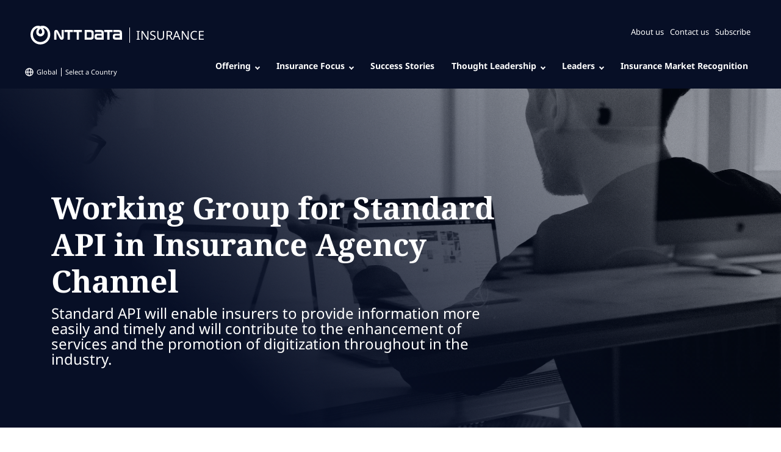

--- FILE ---
content_type: text/html; charset=UTF-8
request_url: https://insurance.nttdata.com/success-stories/working-group-for-standard-api-in-insurance-agency-channel/
body_size: 345141
content:
<!DOCTYPE html><html lang="en"><head><meta charSet="utf-8"/><meta http-equiv="x-ua-compatible" content="ie=edge"/><meta name="viewport" content="width=device-width, initial-scale=1, shrink-to-fit=no"/><script src="https://app.secureprivacy.ai/script/64366b91f66230888614efd0.js" id="secureprivacy"></script><meta name="theme-color" content="#0F1C50"/><meta name="google-site-verification" content="SyWfTgwXm1ZBlLyfALjT_e-vfWlZoi8UF6NLWgsU8vY"/><meta id="og:title" property="og:title" content="Working Group for Standard API in Insurance Agency Channel" data-gatsby-head="true"/><meta id="twitter:title" name="twitter:title" content="Working Group for Standard API in Insurance Agency Channel" data-gatsby-head="true"/><meta id="description" name="description" content="NTT DATA participated in a working group to develop standard APIs for the insurance agency channel, improving interoperability and efficiency." data-gatsby-head="true"/><meta id="og:description" property="og:description" content="NTT DATA participated in a working group to develop standard APIs for the insurance agency channel, improving interoperability and efficiency." data-gatsby-head="true"/><meta id="twitter:description" name="twitter:description" content="NTT DATA participated in a working group to develop standard APIs for the insurance agency channel, improving interoperability and efficiency." data-gatsby-head="true"/><meta id="twitter:card" name="twitter:card" content="summary" data-gatsby-head="true"/><meta id="article:modified_time" property="article:modified_time" content="2025-06-05T12:12:59Z" data-gatsby-head="true"/><meta id="article:published_time" property="article:published_time" content="2021-01-08T23:54:14Z" data-gatsby-head="true"/><meta id="og:locale" property="og:locale" content="en_EN" data-gatsby-head="true"/><meta id="og:type" property="og:type" content="article" data-gatsby-head="true"/><meta id="og:image" property="og:image" content="https://insurtech-insurance.nttdata.com/og/success-stories/working-group-for-standard-api-in-insurance-agency-channel/" data-gatsby-head="true"/><meta id="twitter:image" property="twitter:image" content="https://insurtech-insurance.nttdata.com/og/success-stories/working-group-for-standard-api-in-insurance-agency-channel/" data-gatsby-head="true"/><meta id="og:image:width" property="og:image:width" content="1200" data-gatsby-head="true"/><meta id="og:image:height" property="og:image:height" content="630" data-gatsby-head="true"/><meta id="og:image:alt" property="og:image:alt" content="man using MacBook" data-gatsby-head="true"/><meta id="twitter:image:alt" property="twitter:image:alt" content="man using MacBook" data-gatsby-head="true"/><meta id="og:url" property="og:url" content="https://insurance.nttdata.com/success-stories/working-group-for-standard-api-in-insurance-agency-channel/" data-gatsby-head="true"/><style data-href="/styles.8639f0aa94d76bb6eb4b.css" data-identity="gatsby-global-css">@charset "UTF-8";.dialogs-module--datetimebox--1973c *{color:var(--white);font-size:16px;line-height:23px}.dialogs-module--datetimebox--1973c>div:first-child{background:url(/media/calendar-dialog.svg) no-repeat;padding-left:28px}.dialogs-module--datetimebox--1973c>div:nth-child(2){background:url(/media/clock-dialog.svg) no-repeat center left 10px;padding-left:35px}.dialogs-module--datetimebox--1973c.dialogs-module--dark--87c7a *{color:var(--smart-navy)}.dialogs-module--btnVideo--3fb09{border:2px solid var(--white);border-radius:25px;bottom:15px;color:var(--white);font-size:16px;padding:10px 25px;position:absolute;right:15px;z-index:2}.dialogs-module--boxBorder--8ef54{border-bottom:1px solid var(--yellow);line-height:1.1em}.dialogs-module--description--1030f{font-size:16px;line-height:1.4em}.dialogs-module--tagsBox--f7663{background-color:var(--yellow);color:var(--white);font-size:12px;left:0;padding:10px;position:absolute;top:0;z-index:2}.dialogs-module--listCards--af9cf a{text-decoration:none}.dialogs-module--listCards--af9cf h2{color:var(--smart-navy);font-size:24px}.dialogs-module--listCards--af9cf h3{font-size:18px;font-weight:700;margin-bottom:0;padding-bottom:5px}.dialogs-module--sameHeight--06d3b{height:100%}.dialogs-module--sameHeight--06d3b:after{background-color:rgba(0,0,0,.4);content:"";height:100%;left:0;opacity:1;position:absolute;top:0;transition:all .2s;width:100%;z-index:1}.dialogs-module--sameHeight--06d3b:hover:after{opacity:0}@media screen and (max-width:578px){.dialogs-module--description--1030f{font-size:18px}.dialogs-module--datetimebox--1973c *{font-size:12px;line-height:1.8em}.dialogs-module--btnVideo--3fb09{bottom:auto;height:auto;left:0;margin-left:auto;margin-right:auto;right:0;top:calc(50% - 30px);width:150px}.dialogs-module--sameHeight--06d3b{min-height:250px}}.info-file-module--ext--dde45{background:url(/media/file-icon.svg) no-repeat;margin-left:13px;padding-left:25px;text-transform:uppercase}.info-file-module--size--b9c86{background:url(/media/file-size.svg) no-repeat;margin-left:20px;padding-left:25px}.info-file-module--box--f60dd{max-width:260px}.info-file-module--box--f60dd a{background:url(/media/download-icon-white.svg) no-repeat top 10px left 13px var(--future-blue);border-radius:28px;color:var(--white);display:inline-block;font-size:16px;font-weight:700;margin-top:10px;padding:10px 25px 10px 45px;text-decoration:none}.info-file-module--box--f60dd a:hover{background-color:var(--smart-navy)}@media screen and (max-width:768px){.info-file-module--ext--dde45{margin-left:0}}.slick-slider{-webkit-touch-callout:none;-webkit-tap-highlight-color:transparent;box-sizing:border-box;touch-action:pan-y;-webkit-user-select:none;user-select:none;-khtml-user-select:none}.slick-list,.slick-slider{display:block;position:relative}.slick-list{margin:0;overflow:hidden;padding:0}.slick-list:focus{outline:none}.slick-list.dragging{cursor:pointer;cursor:hand}.slick-slider .slick-list,.slick-slider .slick-track{transform:translateZ(0)}.slick-track{display:block;left:0;margin-left:auto;margin-right:auto;position:relative;top:0}.slick-track:after,.slick-track:before{content:"";display:table}.slick-track:after{clear:both}.slick-loading .slick-track{visibility:hidden}.slick-slide{display:none;float:left;height:100%;min-height:1px}[dir=rtl] .slick-slide{float:right}.slick-slide img{display:block}.slick-slide.slick-loading img{display:none}.slick-slide.dragging img{pointer-events:none}.slick-initialized .slick-slide{display:block}.slick-loading .slick-slide{visibility:hidden}.slick-vertical .slick-slide{border:1px solid transparent;display:block;height:auto}.slick-arrow.slick-hidden{display:none}.slick-loading .slick-list{background:#fff url([data-uri]) 50% no-repeat}@font-face{font-family:slick;font-style:normal;font-weight:400;src:url([data-uri]);src:url([data-uri]?#iefix) format("embedded-opentype"),url([data-uri]) format("woff"),url([data-uri]) format("truetype"),url([data-uri]#slick) format("svg")}.slick-next,.slick-prev{border:none;cursor:pointer;display:block;font-size:0;height:20px;line-height:0;padding:0;position:absolute;top:50%;transform:translateY(-50%);width:20px}.slick-next,.slick-next:focus,.slick-next:hover,.slick-prev,.slick-prev:focus,.slick-prev:hover{background:transparent;color:transparent;outline:none}.slick-next:focus:before,.slick-next:hover:before,.slick-prev:focus:before,.slick-prev:hover:before{opacity:1}.slick-next.slick-disabled:before,.slick-prev.slick-disabled:before{opacity:.25}.slick-next:before,.slick-prev:before{-webkit-font-smoothing:antialiased;-moz-osx-font-smoothing:grayscale;color:#fff;font-family:slick;font-size:20px;line-height:1;opacity:.75}.slick-prev{left:-25px}[dir=rtl] .slick-prev{left:auto;right:-25px}.slick-prev:before{content:"←"}[dir=rtl] .slick-prev:before{content:"→"}.slick-next{right:-25px}[dir=rtl] .slick-next{left:-25px;right:auto}.slick-next:before{content:"→"}[dir=rtl] .slick-next:before{content:"←"}.slick-dotted.slick-slider{margin-bottom:30px}.slick-dots{bottom:-25px;display:block;list-style:none;margin:0;padding:0;position:absolute;text-align:center;width:100%}.slick-dots li{display:inline-block;margin:0 5px;padding:0;position:relative}.slick-dots li,.slick-dots li button{cursor:pointer;height:20px;width:20px}.slick-dots li button{background:transparent;border:0;color:transparent;display:block;font-size:0;line-height:0;outline:none;padding:5px}.slick-dots li button:focus,.slick-dots li button:hover{outline:none}.slick-dots li button:focus:before,.slick-dots li button:hover:before{opacity:1}.slick-dots li button:before{-webkit-font-smoothing:antialiased;-moz-osx-font-smoothing:grayscale;color:#000;content:"•";font-family:slick;font-size:6px;height:20px;left:0;line-height:20px;opacity:.25;position:absolute;text-align:center;top:0;width:20px}.slick-dots li.slick-active button:before{color:#000;opacity:.75}.hero--homepage{background-color:var(--smart-navy);height:98vh;min-height:98vh;overflow-x:hidden;overflow-y:hidden}.hero--homepage .row>*{padding:0}.hero--homepage .slick-list,.hero--homepage .slick-track{width:100%}.hero--homepage .hero__carousel{height:auto;min-height:98vh}.hero--homepage .hero__carousel.slick-initialized{display:flex;height:auto;left:0;margin-left:-10px;min-height:100%}.hero--homepage .hero__slide{align-items:left;display:flex;flex-flow:column nowrap;height:100vh;justify-content:center;min-height:100%;position:relative}.hero--homepage .hero__slide .hero__tag{opacity:0;transition:all 2s}.hero--homepage .hero__slide .hero__image{height:calc(100% + 140px);left:calc(-50vw + 5px);margin-left:50%;max-width:none;overflow:hidden;position:absolute;top:0;transform:scale(1);transition:transform 6.5s;transition-delay:1.5s;width:100vw;z-index:-1}.hero--homepage .hero__slide .hero__image .gatsby-image-wrapper{height:100%;width:100%}.hero--homepage .hero__slide .hero__image picture{height:100%;max-width:none;object-fit:cover;object-position:center center;width:100%}.hero--homepage .hero__slide .hero__overlay{background-color:rgba(0,0,0,.4);height:100%;left:0;position:absolute;top:0;width:100%;z-index:9990}.hero--homepage .hero__slide a{color:var(--white);text-decoration:none}.hero--homepage .hero__slide .hero__title{background:transparent;color:var(--white);font-size:55px;font-weight:700;line-height:65px;margin-bottom:1.5rem;opacity:0;padding-bottom:0;position:relative;top:2.25rem;transition:top .8s,opacity .8s}.hero--homepage .hero__slide .hero__cta{border-bottom:none;color:var(--white);font-size:.875rem;font-weight:500;left:-10%;line-height:1.44;opacity:0;position:relative;text-transform:uppercase;transition:left .5s,opacity .5s;transition-delay:.6s}.hero--homepage .column{max-width:1200px}.hero--homepage .hero__text-content{border-bottom:none;display:block;padding:0 20px;z-index:1}.hero--homepage .hero__text-content:hover{text-decoration:none}.hero--homepage .hero__text-content:hover .hero__cta-text{background-position:100%}.hero--homepage .row{margin-left:auto;margin-right:auto;max-width:85rem}.hero--homepage .next-slide-anim .hero__cta{left:0;opacity:1}.hero--homepage .next-slide-anim .hero__title{opacity:1;top:0}.hero--homepage .next-slide-anim .hero__tag{opacity:1}.hero--homepage .hero__full-width-link{border-bottom:none;display:block;height:100%;left:-50vw;margin-left:50%;max-width:none;position:absolute;top:0;width:100vw;z-index:1}.hero--homepage .hero__cta-text{background:url(/media/arrow-right-yellow.svg) no-repeat center right 10px;background-size:20px 20px;color:var(--yellow);font-size:18px;padding-right:40px;text-transform:none;transition:all .3s}.hero--homepage .mobile-block{display:none}.hero--homepage .slick-track>div.no-animation .hero__cta{left:0;opacity:1;transition:none}.hero--homepage .slick-track>div.no-animation .hero__title{opacity:1;top:0;transition:none}.hero--homepage .slick-track>div.no-animation .hero__tag{opacity:1;transition:none}.hero--homepage .slick-track>div.no-animation .hero__tag .hero__cta-text{transition:none}.hero--homepage .slick-dots{bottom:30px;display:flex!important;justify-content:center}.hero--homepage .slick-dots li{flex:1 1;height:auto;margin:0 15px;padding:0 10px 10px 5px}.hero--homepage .slick-dots li.slick-active a:after{background-color:var(--white)!important;bottom:0;content:"";display:block;height:3px;left:0;position:absolute;width:calc(100% + 20px);z-index:3}.hero--homepage .slick-dots a{color:var(--white)!important;display:inline-block;font-size:20px;padding:15px;position:relative;z-index:5}.hero--homepage .slick-dots a:after{background-color:var(--white);bottom:0;content:"";display:block;height:3px;left:0;position:absolute;transition:all .3s;width:0;z-index:3}.hero--homepage .slick-dots a:hover:after{width:calc(100% + 20px)}.hero--homepage .slick-dots a:hover{color:var(--white)}@media screen and (min-width:992px)and (max-aspect-ratio:2/1){.hero--homepage{height:auto;min-height:auto}}@media screen and (max-width:1200px){.highlighteds-v2 .container-text{width:100%!important}}@media screen and (max-width:992px){.hero--homepage{height:100vh!important}.hero--homepage .mobile-block{background-color:var(--smart-navy);bottom:10px;display:block;height:240px;position:absolute;width:100%;z-index:10}.hero--homepage .mobile-block .content{padding:20px}.hero--homepage .hero__slide{height:100vh;position:relative}.hero--homepage .hero__slide>a{display:none}.hero--homepage .hero__slide .hero__image{height:calc(100vh - 200px)}.hero--homepage .slick-dots{bottom:275px}.hero--homepage .slick-dots li{flex:0 0 30px;margin:0 10px;padding:0!important;width:20px}.hero--homepage .slick-dots li.slick-active{border:0}.hero--homepage .slick-dots li.slick-active a{background-color:var(--white)}.hero--homepage .slick-dots li a{background-color:transparent;border:1px solid var(--white);border-radius:20px;display:inline-block;height:20px;overflow:hidden;padding:0!important;text-indent:-1000px;width:20px}.hero--homepage .slick-dots li a:after{display:none}.hero--homepage .hero__slide .hero__title{font-size:30px;line-height:35px}}@media screen and (max-width:580px){.hero--homepage .hero__carousel.slick-initialized{margin-left:0}.hero--homepage .slick-dots li{flex:1 0 20px}.hero--homepage .slick-dots li a{height:20px;width:20px}.hero--homepage .slick-dots li a:after{display:none}.hero--homepage .hero__slide .hero__image{left:-50vw}.hero--homepage .hero__slide .hero__title{font-size:25px;line-height:28px}}.featured-title-module--section--06658{background:var(--base-1000);padding-bottom:var(--space-xxxl);padding-top:var(--space-xxl);position:relative}.featured-title-module--title--1eeb4{padding-bottom:var(--space-xl)}.featured-title-module--title--1eeb4:after{background:var(--base-000);content:"";display:block;height:5rem;margin:var(--space-xl) auto 0;width:1px}/*!
 * Bootstrap  v5.3.8 (https://getbootstrap.com/)
 * Copyright 2011-2025 The Bootstrap Authors
 * Licensed under MIT (https://github.com/twbs/bootstrap/blob/main/LICENSE)
 */:root,[data-bs-theme=light]{--bs-blue:#0d6efd;--bs-indigo:#6610f2;--bs-purple:#6f42c1;--bs-pink:#d63384;--bs-red:#dc3545;--bs-orange:#fd7e14;--bs-yellow:#ffc107;--bs-green:#198754;--bs-teal:#20c997;--bs-cyan:#0dcaf0;--bs-black:#000;--bs-white:#fff;--bs-gray:#6c757d;--bs-gray-dark:#343a40;--bs-gray-100:#f8f9fa;--bs-gray-200:#e9ecef;--bs-gray-300:#dee2e6;--bs-gray-400:#ced4da;--bs-gray-500:#adb5bd;--bs-gray-600:#6c757d;--bs-gray-700:#495057;--bs-gray-800:#343a40;--bs-gray-900:#212529;--bs-primary:#0d6efd;--bs-secondary:#6c757d;--bs-success:#198754;--bs-info:#0dcaf0;--bs-warning:#ffc107;--bs-danger:#dc3545;--bs-light:#f8f9fa;--bs-dark:#212529;--bs-primary-rgb:13,110,253;--bs-secondary-rgb:108,117,125;--bs-success-rgb:25,135,84;--bs-info-rgb:13,202,240;--bs-warning-rgb:255,193,7;--bs-danger-rgb:220,53,69;--bs-light-rgb:248,249,250;--bs-dark-rgb:33,37,41;--bs-primary-text-emphasis:#052c65;--bs-secondary-text-emphasis:#2b2f32;--bs-success-text-emphasis:#0a3622;--bs-info-text-emphasis:#055160;--bs-warning-text-emphasis:#664d03;--bs-danger-text-emphasis:#58151c;--bs-light-text-emphasis:#495057;--bs-dark-text-emphasis:#495057;--bs-primary-bg-subtle:#cfe2ff;--bs-secondary-bg-subtle:#e2e3e5;--bs-success-bg-subtle:#d1e7dd;--bs-info-bg-subtle:#cff4fc;--bs-warning-bg-subtle:#fff3cd;--bs-danger-bg-subtle:#f8d7da;--bs-light-bg-subtle:#fcfcfd;--bs-dark-bg-subtle:#ced4da;--bs-primary-border-subtle:#9ec5fe;--bs-secondary-border-subtle:#c4c8cb;--bs-success-border-subtle:#a3cfbb;--bs-info-border-subtle:#9eeaf9;--bs-warning-border-subtle:#ffe69c;--bs-danger-border-subtle:#f1aeb5;--bs-light-border-subtle:#e9ecef;--bs-dark-border-subtle:#adb5bd;--bs-white-rgb:255,255,255;--bs-black-rgb:0,0,0;--bs-font-sans-serif:system-ui,-apple-system,"Segoe UI",Roboto,"Helvetica Neue","Noto Sans","Liberation Sans",Arial,sans-serif,"Apple Color Emoji","Segoe UI Emoji","Segoe UI Symbol","Noto Color Emoji";--bs-font-monospace:SFMono-Regular,Menlo,Monaco,Consolas,"Liberation Mono","Courier New",monospace;--bs-gradient:linear-gradient(180deg,hsla(0,0%,100%,.15),hsla(0,0%,100%,0));--bs-body-font-family:var(--bs-font-sans-serif);--bs-body-font-size:1rem;--bs-body-font-weight:400;--bs-body-line-height:1.5;--bs-body-color:#212529;--bs-body-color-rgb:33,37,41;--bs-body-bg:#fff;--bs-body-bg-rgb:255,255,255;--bs-emphasis-color:#000;--bs-emphasis-color-rgb:0,0,0;--bs-secondary-color:rgba(33,37,41,.75);--bs-secondary-color-rgb:33,37,41;--bs-secondary-bg:#e9ecef;--bs-secondary-bg-rgb:233,236,239;--bs-tertiary-color:rgba(33,37,41,.5);--bs-tertiary-color-rgb:33,37,41;--bs-tertiary-bg:#f8f9fa;--bs-tertiary-bg-rgb:248,249,250;--bs-heading-color:inherit;--bs-link-color:#0d6efd;--bs-link-color-rgb:13,110,253;--bs-link-decoration:underline;--bs-link-hover-color:#0a58ca;--bs-link-hover-color-rgb:10,88,202;--bs-code-color:#d63384;--bs-highlight-color:#212529;--bs-highlight-bg:#fff3cd;--bs-border-width:1px;--bs-border-style:solid;--bs-border-color:#dee2e6;--bs-border-color-translucent:rgba(0,0,0,.175);--bs-border-radius:0.375rem;--bs-border-radius-sm:0.25rem;--bs-border-radius-lg:0.5rem;--bs-border-radius-xl:1rem;--bs-border-radius-xxl:2rem;--bs-border-radius-2xl:var(--bs-border-radius-xxl);--bs-border-radius-pill:50rem;--bs-box-shadow:0 0.5rem 1rem rgba(0,0,0,.15);--bs-box-shadow-sm:0 0.125rem 0.25rem rgba(0,0,0,.075);--bs-box-shadow-lg:0 1rem 3rem rgba(0,0,0,.175);--bs-box-shadow-inset:inset 0 1px 2px rgba(0,0,0,.075);--bs-focus-ring-width:0.25rem;--bs-focus-ring-opacity:0.25;--bs-focus-ring-color:rgba(13,110,253,.25);--bs-form-valid-color:#198754;--bs-form-valid-border-color:#198754;--bs-form-invalid-color:#dc3545;--bs-form-invalid-border-color:#dc3545}[data-bs-theme=dark]{--bs-body-color:#dee2e6;--bs-body-color-rgb:222,226,230;--bs-body-bg:#212529;--bs-body-bg-rgb:33,37,41;--bs-emphasis-color:#fff;--bs-emphasis-color-rgb:255,255,255;--bs-secondary-color:rgba(222,226,230,.75);--bs-secondary-color-rgb:222,226,230;--bs-secondary-bg:#343a40;--bs-secondary-bg-rgb:52,58,64;--bs-tertiary-color:rgba(222,226,230,.5);--bs-tertiary-color-rgb:222,226,230;--bs-tertiary-bg:#2b3035;--bs-tertiary-bg-rgb:43,48,53;--bs-primary-text-emphasis:#6ea8fe;--bs-secondary-text-emphasis:#a7acb1;--bs-success-text-emphasis:#75b798;--bs-info-text-emphasis:#6edff6;--bs-warning-text-emphasis:#ffda6a;--bs-danger-text-emphasis:#ea868f;--bs-light-text-emphasis:#f8f9fa;--bs-dark-text-emphasis:#dee2e6;--bs-primary-bg-subtle:#031633;--bs-secondary-bg-subtle:#161719;--bs-success-bg-subtle:#051b11;--bs-info-bg-subtle:#032830;--bs-warning-bg-subtle:#332701;--bs-danger-bg-subtle:#2c0b0e;--bs-light-bg-subtle:#343a40;--bs-dark-bg-subtle:#1a1d20;--bs-primary-border-subtle:#084298;--bs-secondary-border-subtle:#41464b;--bs-success-border-subtle:#0f5132;--bs-info-border-subtle:#087990;--bs-warning-border-subtle:#997404;--bs-danger-border-subtle:#842029;--bs-light-border-subtle:#495057;--bs-dark-border-subtle:#343a40;--bs-heading-color:inherit;--bs-link-color:#6ea8fe;--bs-link-hover-color:#8bb9fe;--bs-link-color-rgb:110,168,254;--bs-link-hover-color-rgb:139,185,254;--bs-code-color:#e685b5;--bs-highlight-color:#dee2e6;--bs-highlight-bg:#664d03;--bs-border-color:#495057;--bs-border-color-translucent:hsla(0,0%,100%,.15);--bs-form-valid-color:#75b798;--bs-form-valid-border-color:#75b798;--bs-form-invalid-color:#ea868f;--bs-form-invalid-border-color:#ea868f;color-scheme:dark}*,:after,:before{box-sizing:border-box}@media (prefers-reduced-motion:no-preference){:root{scroll-behavior:smooth}}body{-webkit-text-size-adjust:100%;-webkit-tap-highlight-color:transparent;background-color:var(--bs-body-bg);color:var(--bs-body-color);font-family:var(--bs-body-font-family);font-size:var(--bs-body-font-size);font-weight:var(--bs-body-font-weight);line-height:var(--bs-body-line-height);margin:0;text-align:var(--bs-body-text-align)}hr{border:0;border-top:var(--bs-border-width) solid;color:inherit;margin:1rem 0;opacity:.25}.h1,.h2,.h3,.h4,.h5,.h6,h1,h2,h3,h4,h5,h6{color:var(--bs-heading-color);font-weight:500;line-height:1.2;margin-bottom:.5rem;margin-top:0}.h1,h1{font-size:calc(1.375rem + 1.5vw)}@media (min-width:1200px){.h1,h1{font-size:2.5rem}}.h2,h2{font-size:calc(1.325rem + .9vw)}@media (min-width:1200px){.h2,h2{font-size:2rem}}.h3,h3{font-size:calc(1.3rem + .6vw)}@media (min-width:1200px){.h3,h3{font-size:1.75rem}}.h4,h4{font-size:calc(1.275rem + .3vw)}@media (min-width:1200px){.h4,h4{font-size:1.5rem}}.h5,h5{font-size:1.25rem}.h6,h6{font-size:1rem}p{margin-top:0}abbr[title]{cursor:help;-webkit-text-decoration:underline dotted;text-decoration:underline dotted;-webkit-text-decoration-skip-ink:none;text-decoration-skip-ink:none}address{font-style:normal;line-height:inherit;margin-bottom:1rem}ol,ul{padding-left:2rem}dl,ol,ul{margin-bottom:1rem;margin-top:0}ol ol,ol ul,ul ol,ul ul{margin-bottom:0}dt{font-weight:700}dd{margin-bottom:.5rem;margin-left:0}blockquote{margin:0 0 1rem}b,strong{font-weight:bolder}.small,small{font-size:.875em}.mark,mark{background-color:var(--bs-highlight-bg);color:var(--bs-highlight-color);padding:.1875em}sub,sup{font-size:.75em;line-height:0;position:relative;vertical-align:baseline}sub{bottom:-.25em}sup{top:-.5em}a{color:rgba(var(--bs-link-color-rgb),var(--bs-link-opacity,1));text-decoration:underline}a:hover{--bs-link-color-rgb:var(--bs-link-hover-color-rgb)}a:not([href]):not([class]),a:not([href]):not([class]):hover{color:inherit;text-decoration:none}code,kbd,pre,samp{font-family:var(--bs-font-monospace);font-size:1em}pre{display:block;font-size:.875em;margin-bottom:1rem;margin-top:0;overflow:auto}pre code{color:inherit;font-size:inherit;word-break:normal}code{word-wrap:break-word;color:var(--bs-code-color);font-size:.875em}a>code{color:inherit}kbd{background-color:var(--bs-body-color);border-radius:.25rem;color:var(--bs-body-bg);font-size:.875em;padding:.1875rem .375rem}kbd kbd{font-size:1em;padding:0}figure{margin:0 0 1rem}img,svg{vertical-align:middle}table{border-collapse:collapse;caption-side:bottom}caption{color:var(--bs-secondary-color);padding-bottom:.5rem;padding-top:.5rem;text-align:left}th{text-align:inherit;text-align:-webkit-match-parent}tbody,td,tfoot,th,thead,tr{border:0 solid;border-color:inherit}label{display:inline-block}button{border-radius:0}button:focus:not(:focus-visible){outline:0}button,input,optgroup,select,textarea{font-family:inherit;font-size:inherit;line-height:inherit;margin:0}button,select{text-transform:none}[role=button]{cursor:pointer}select{word-wrap:normal}select:disabled{opacity:1}[list]:not([type=date]):not([type=datetime-local]):not([type=month]):not([type=week]):not([type=time])::-webkit-calendar-picker-indicator{display:none!important}[type=button],[type=reset],[type=submit],button{-webkit-appearance:button}[type=button]:not(:disabled),[type=reset]:not(:disabled),[type=submit]:not(:disabled),button:not(:disabled){cursor:pointer}::-moz-focus-inner{border-style:none;padding:0}textarea{resize:vertical}fieldset{border:0;margin:0;min-width:0;padding:0}legend{float:left;font-size:calc(1.275rem + .3vw);line-height:inherit;margin-bottom:.5rem;padding:0;width:100%}@media (min-width:1200px){legend{font-size:1.5rem}}legend+*{clear:left}::-webkit-datetime-edit-day-field,::-webkit-datetime-edit-fields-wrapper,::-webkit-datetime-edit-hour-field,::-webkit-datetime-edit-minute,::-webkit-datetime-edit-month-field,::-webkit-datetime-edit-text,::-webkit-datetime-edit-year-field{padding:0}::-webkit-inner-spin-button{height:auto}[type=search]{-webkit-appearance:textfield;outline-offset:-2px}[type=search]::-webkit-search-cancel-button{cursor:pointer;filter:grayscale(1)}::-webkit-search-decoration{-webkit-appearance:none}::-webkit-color-swatch-wrapper{padding:0}::file-selector-button{-webkit-appearance:button;font:inherit}output{display:inline-block}iframe{border:0}summary{cursor:pointer;display:list-item}progress{vertical-align:baseline}[hidden]{display:none!important}.lead{font-size:1.25rem;font-weight:300}.display-1{font-size:calc(1.625rem + 4.5vw);font-weight:300;line-height:1.2}@media (min-width:1200px){.display-1{font-size:5rem}}.display-2{font-size:calc(1.575rem + 3.9vw);font-weight:300;line-height:1.2}@media (min-width:1200px){.display-2{font-size:4.5rem}}.display-3{font-size:calc(1.525rem + 3.3vw);font-weight:300;line-height:1.2}@media (min-width:1200px){.display-3{font-size:4rem}}.display-4{font-size:calc(1.475rem + 2.7vw);font-weight:300;line-height:1.2}@media (min-width:1200px){.display-4{font-size:3.5rem}}.display-5{font-size:calc(1.425rem + 2.1vw);font-weight:300;line-height:1.2}@media (min-width:1200px){.display-5{font-size:3rem}}.display-6{font-size:calc(1.375rem + 1.5vw);font-weight:300;line-height:1.2}@media (min-width:1200px){.display-6{font-size:2.5rem}}.list-inline,.list-unstyled{list-style:none;padding-left:0}.list-inline-item{display:inline-block}.list-inline-item:not(:last-child){margin-right:.5rem}.initialism{font-size:.875em;text-transform:uppercase}.blockquote{font-size:1.25rem;margin-bottom:1rem}.blockquote>:last-child{margin-bottom:0}.blockquote-footer{color:#6c757d;font-size:.875em;margin-bottom:1rem;margin-top:-1rem}.blockquote-footer:before{content:"— "}.img-fluid,.img-thumbnail{height:auto;max-width:100%}.img-thumbnail{background-color:var(--bs-body-bg);border:var(--bs-border-width) solid var(--bs-border-color);border-radius:var(--bs-border-radius);padding:.25rem}.figure{display:inline-block}.figure-img{line-height:1;margin-bottom:.5rem}.figure-caption{color:var(--bs-secondary-color);font-size:.875em}.container,.container-fluid,.container-lg,.container-md,.container-sm,.container-xl,.container-xxl{--bs-gutter-x:1.5rem;--bs-gutter-y:0;margin-left:auto;margin-right:auto;padding-left:calc(var(--bs-gutter-x)*.5);padding-right:calc(var(--bs-gutter-x)*.5);width:100%}@media (min-width:576px){.container,.container-sm{max-width:540px}}@media (min-width:768px){.container,.container-md,.container-sm{max-width:720px}}@media (min-width:992px){.container,.container-lg,.container-md,.container-sm{max-width:960px}}@media (min-width:1200px){.container,.container-lg,.container-md,.container-sm,.container-xl{max-width:1140px}}@media (min-width:1400px){.container,.container-lg,.container-md,.container-sm,.container-xl,.container-xxl{max-width:1320px}}:root{--bs-breakpoint-xs:0;--bs-breakpoint-sm:576px;--bs-breakpoint-md:768px;--bs-breakpoint-lg:992px;--bs-breakpoint-xl:1200px;--bs-breakpoint-xxl:1400px}.row{--bs-gutter-x:1.5rem;--bs-gutter-y:0;display:flex;flex-wrap:wrap;margin-left:calc(var(--bs-gutter-x)*-.5);margin-right:calc(var(--bs-gutter-x)*-.5);margin-top:calc(var(--bs-gutter-y)*-1)}.row>*{flex-shrink:0;margin-top:var(--bs-gutter-y);max-width:100%;padding-left:calc(var(--bs-gutter-x)*.5);padding-right:calc(var(--bs-gutter-x)*.5);width:100%}.col{flex:1 0}.row-cols-auto>*{flex:0 0 auto;width:auto}.row-cols-1>*{flex:0 0 auto;width:100%}.row-cols-2>*{flex:0 0 auto;width:50%}.row-cols-3>*{flex:0 0 auto;width:33.33333333%}.row-cols-4>*{flex:0 0 auto;width:25%}.row-cols-5>*{flex:0 0 auto;width:20%}.row-cols-6>*{flex:0 0 auto;width:16.66666667%}.col-auto{flex:0 0 auto;width:auto}.col-1{flex:0 0 auto;width:8.33333333%}.col-2{flex:0 0 auto;width:16.66666667%}.col-3{flex:0 0 auto;width:25%}.col-4{flex:0 0 auto;width:33.33333333%}.col-5{flex:0 0 auto;width:41.66666667%}.col-6{flex:0 0 auto;width:50%}.col-7{flex:0 0 auto;width:58.33333333%}.col-8{flex:0 0 auto;width:66.66666667%}.col-9{flex:0 0 auto;width:75%}.col-10{flex:0 0 auto;width:83.33333333%}.col-11{flex:0 0 auto;width:91.66666667%}.col-12{flex:0 0 auto;width:100%}.offset-1{margin-left:8.33333333%}.offset-2{margin-left:16.66666667%}.offset-3{margin-left:25%}.offset-4{margin-left:33.33333333%}.offset-5{margin-left:41.66666667%}.offset-6{margin-left:50%}.offset-7{margin-left:58.33333333%}.offset-8{margin-left:66.66666667%}.offset-9{margin-left:75%}.offset-10{margin-left:83.33333333%}.offset-11{margin-left:91.66666667%}.g-0,.gx-0{--bs-gutter-x:0}.g-0,.gy-0{--bs-gutter-y:0}.g-1,.gx-1{--bs-gutter-x:0.25rem}.g-1,.gy-1{--bs-gutter-y:0.25rem}.g-2,.gx-2{--bs-gutter-x:0.5rem}.g-2,.gy-2{--bs-gutter-y:0.5rem}.g-3,.gx-3{--bs-gutter-x:1rem}.g-3,.gy-3{--bs-gutter-y:1rem}.g-4,.gx-4{--bs-gutter-x:1.5rem}.g-4,.gy-4{--bs-gutter-y:1.5rem}.g-5,.gx-5{--bs-gutter-x:3rem}.g-5,.gy-5{--bs-gutter-y:3rem}@media (min-width:576px){.col-sm{flex:1 0}.row-cols-sm-auto>*{flex:0 0 auto;width:auto}.row-cols-sm-1>*{flex:0 0 auto;width:100%}.row-cols-sm-2>*{flex:0 0 auto;width:50%}.row-cols-sm-3>*{flex:0 0 auto;width:33.33333333%}.row-cols-sm-4>*{flex:0 0 auto;width:25%}.row-cols-sm-5>*{flex:0 0 auto;width:20%}.row-cols-sm-6>*{flex:0 0 auto;width:16.66666667%}.col-sm-auto{flex:0 0 auto;width:auto}.col-sm-1{flex:0 0 auto;width:8.33333333%}.col-sm-2{flex:0 0 auto;width:16.66666667%}.col-sm-3{flex:0 0 auto;width:25%}.col-sm-4{flex:0 0 auto;width:33.33333333%}.col-sm-5{flex:0 0 auto;width:41.66666667%}.col-sm-6{flex:0 0 auto;width:50%}.col-sm-7{flex:0 0 auto;width:58.33333333%}.col-sm-8{flex:0 0 auto;width:66.66666667%}.col-sm-9{flex:0 0 auto;width:75%}.col-sm-10{flex:0 0 auto;width:83.33333333%}.col-sm-11{flex:0 0 auto;width:91.66666667%}.col-sm-12{flex:0 0 auto;width:100%}.offset-sm-0{margin-left:0}.offset-sm-1{margin-left:8.33333333%}.offset-sm-2{margin-left:16.66666667%}.offset-sm-3{margin-left:25%}.offset-sm-4{margin-left:33.33333333%}.offset-sm-5{margin-left:41.66666667%}.offset-sm-6{margin-left:50%}.offset-sm-7{margin-left:58.33333333%}.offset-sm-8{margin-left:66.66666667%}.offset-sm-9{margin-left:75%}.offset-sm-10{margin-left:83.33333333%}.offset-sm-11{margin-left:91.66666667%}.g-sm-0,.gx-sm-0{--bs-gutter-x:0}.g-sm-0,.gy-sm-0{--bs-gutter-y:0}.g-sm-1,.gx-sm-1{--bs-gutter-x:0.25rem}.g-sm-1,.gy-sm-1{--bs-gutter-y:0.25rem}.g-sm-2,.gx-sm-2{--bs-gutter-x:0.5rem}.g-sm-2,.gy-sm-2{--bs-gutter-y:0.5rem}.g-sm-3,.gx-sm-3{--bs-gutter-x:1rem}.g-sm-3,.gy-sm-3{--bs-gutter-y:1rem}.g-sm-4,.gx-sm-4{--bs-gutter-x:1.5rem}.g-sm-4,.gy-sm-4{--bs-gutter-y:1.5rem}.g-sm-5,.gx-sm-5{--bs-gutter-x:3rem}.g-sm-5,.gy-sm-5{--bs-gutter-y:3rem}}@media (min-width:768px){.col-md{flex:1 0}.row-cols-md-auto>*{flex:0 0 auto;width:auto}.row-cols-md-1>*{flex:0 0 auto;width:100%}.row-cols-md-2>*{flex:0 0 auto;width:50%}.row-cols-md-3>*{flex:0 0 auto;width:33.33333333%}.row-cols-md-4>*{flex:0 0 auto;width:25%}.row-cols-md-5>*{flex:0 0 auto;width:20%}.row-cols-md-6>*{flex:0 0 auto;width:16.66666667%}.col-md-auto{flex:0 0 auto;width:auto}.col-md-1{flex:0 0 auto;width:8.33333333%}.col-md-2{flex:0 0 auto;width:16.66666667%}.col-md-3{flex:0 0 auto;width:25%}.col-md-4{flex:0 0 auto;width:33.33333333%}.col-md-5{flex:0 0 auto;width:41.66666667%}.col-md-6{flex:0 0 auto;width:50%}.col-md-7{flex:0 0 auto;width:58.33333333%}.col-md-8{flex:0 0 auto;width:66.66666667%}.col-md-9{flex:0 0 auto;width:75%}.col-md-10{flex:0 0 auto;width:83.33333333%}.col-md-11{flex:0 0 auto;width:91.66666667%}.col-md-12{flex:0 0 auto;width:100%}.offset-md-0{margin-left:0}.offset-md-1{margin-left:8.33333333%}.offset-md-2{margin-left:16.66666667%}.offset-md-3{margin-left:25%}.offset-md-4{margin-left:33.33333333%}.offset-md-5{margin-left:41.66666667%}.offset-md-6{margin-left:50%}.offset-md-7{margin-left:58.33333333%}.offset-md-8{margin-left:66.66666667%}.offset-md-9{margin-left:75%}.offset-md-10{margin-left:83.33333333%}.offset-md-11{margin-left:91.66666667%}.g-md-0,.gx-md-0{--bs-gutter-x:0}.g-md-0,.gy-md-0{--bs-gutter-y:0}.g-md-1,.gx-md-1{--bs-gutter-x:0.25rem}.g-md-1,.gy-md-1{--bs-gutter-y:0.25rem}.g-md-2,.gx-md-2{--bs-gutter-x:0.5rem}.g-md-2,.gy-md-2{--bs-gutter-y:0.5rem}.g-md-3,.gx-md-3{--bs-gutter-x:1rem}.g-md-3,.gy-md-3{--bs-gutter-y:1rem}.g-md-4,.gx-md-4{--bs-gutter-x:1.5rem}.g-md-4,.gy-md-4{--bs-gutter-y:1.5rem}.g-md-5,.gx-md-5{--bs-gutter-x:3rem}.g-md-5,.gy-md-5{--bs-gutter-y:3rem}}@media (min-width:992px){.col-lg{flex:1 0}.row-cols-lg-auto>*{flex:0 0 auto;width:auto}.row-cols-lg-1>*{flex:0 0 auto;width:100%}.row-cols-lg-2>*{flex:0 0 auto;width:50%}.row-cols-lg-3>*{flex:0 0 auto;width:33.33333333%}.row-cols-lg-4>*{flex:0 0 auto;width:25%}.row-cols-lg-5>*{flex:0 0 auto;width:20%}.row-cols-lg-6>*{flex:0 0 auto;width:16.66666667%}.col-lg-auto{flex:0 0 auto;width:auto}.col-lg-1{flex:0 0 auto;width:8.33333333%}.col-lg-2{flex:0 0 auto;width:16.66666667%}.col-lg-3{flex:0 0 auto;width:25%}.col-lg-4{flex:0 0 auto;width:33.33333333%}.col-lg-5{flex:0 0 auto;width:41.66666667%}.col-lg-6{flex:0 0 auto;width:50%}.col-lg-7{flex:0 0 auto;width:58.33333333%}.col-lg-8{flex:0 0 auto;width:66.66666667%}.col-lg-9{flex:0 0 auto;width:75%}.col-lg-10{flex:0 0 auto;width:83.33333333%}.col-lg-11{flex:0 0 auto;width:91.66666667%}.col-lg-12{flex:0 0 auto;width:100%}.offset-lg-0{margin-left:0}.offset-lg-1{margin-left:8.33333333%}.offset-lg-2{margin-left:16.66666667%}.offset-lg-3{margin-left:25%}.offset-lg-4{margin-left:33.33333333%}.offset-lg-5{margin-left:41.66666667%}.offset-lg-6{margin-left:50%}.offset-lg-7{margin-left:58.33333333%}.offset-lg-8{margin-left:66.66666667%}.offset-lg-9{margin-left:75%}.offset-lg-10{margin-left:83.33333333%}.offset-lg-11{margin-left:91.66666667%}.g-lg-0,.gx-lg-0{--bs-gutter-x:0}.g-lg-0,.gy-lg-0{--bs-gutter-y:0}.g-lg-1,.gx-lg-1{--bs-gutter-x:0.25rem}.g-lg-1,.gy-lg-1{--bs-gutter-y:0.25rem}.g-lg-2,.gx-lg-2{--bs-gutter-x:0.5rem}.g-lg-2,.gy-lg-2{--bs-gutter-y:0.5rem}.g-lg-3,.gx-lg-3{--bs-gutter-x:1rem}.g-lg-3,.gy-lg-3{--bs-gutter-y:1rem}.g-lg-4,.gx-lg-4{--bs-gutter-x:1.5rem}.g-lg-4,.gy-lg-4{--bs-gutter-y:1.5rem}.g-lg-5,.gx-lg-5{--bs-gutter-x:3rem}.g-lg-5,.gy-lg-5{--bs-gutter-y:3rem}}@media (min-width:1200px){.col-xl{flex:1 0}.row-cols-xl-auto>*{flex:0 0 auto;width:auto}.row-cols-xl-1>*{flex:0 0 auto;width:100%}.row-cols-xl-2>*{flex:0 0 auto;width:50%}.row-cols-xl-3>*{flex:0 0 auto;width:33.33333333%}.row-cols-xl-4>*{flex:0 0 auto;width:25%}.row-cols-xl-5>*{flex:0 0 auto;width:20%}.row-cols-xl-6>*{flex:0 0 auto;width:16.66666667%}.col-xl-auto{flex:0 0 auto;width:auto}.col-xl-1{flex:0 0 auto;width:8.33333333%}.col-xl-2{flex:0 0 auto;width:16.66666667%}.col-xl-3{flex:0 0 auto;width:25%}.col-xl-4{flex:0 0 auto;width:33.33333333%}.col-xl-5{flex:0 0 auto;width:41.66666667%}.col-xl-6{flex:0 0 auto;width:50%}.col-xl-7{flex:0 0 auto;width:58.33333333%}.col-xl-8{flex:0 0 auto;width:66.66666667%}.col-xl-9{flex:0 0 auto;width:75%}.col-xl-10{flex:0 0 auto;width:83.33333333%}.col-xl-11{flex:0 0 auto;width:91.66666667%}.col-xl-12{flex:0 0 auto;width:100%}.offset-xl-0{margin-left:0}.offset-xl-1{margin-left:8.33333333%}.offset-xl-2{margin-left:16.66666667%}.offset-xl-3{margin-left:25%}.offset-xl-4{margin-left:33.33333333%}.offset-xl-5{margin-left:41.66666667%}.offset-xl-6{margin-left:50%}.offset-xl-7{margin-left:58.33333333%}.offset-xl-8{margin-left:66.66666667%}.offset-xl-9{margin-left:75%}.offset-xl-10{margin-left:83.33333333%}.offset-xl-11{margin-left:91.66666667%}.g-xl-0,.gx-xl-0{--bs-gutter-x:0}.g-xl-0,.gy-xl-0{--bs-gutter-y:0}.g-xl-1,.gx-xl-1{--bs-gutter-x:0.25rem}.g-xl-1,.gy-xl-1{--bs-gutter-y:0.25rem}.g-xl-2,.gx-xl-2{--bs-gutter-x:0.5rem}.g-xl-2,.gy-xl-2{--bs-gutter-y:0.5rem}.g-xl-3,.gx-xl-3{--bs-gutter-x:1rem}.g-xl-3,.gy-xl-3{--bs-gutter-y:1rem}.g-xl-4,.gx-xl-4{--bs-gutter-x:1.5rem}.g-xl-4,.gy-xl-4{--bs-gutter-y:1.5rem}.g-xl-5,.gx-xl-5{--bs-gutter-x:3rem}.g-xl-5,.gy-xl-5{--bs-gutter-y:3rem}}@media (min-width:1400px){.col-xxl{flex:1 0}.row-cols-xxl-auto>*{flex:0 0 auto;width:auto}.row-cols-xxl-1>*{flex:0 0 auto;width:100%}.row-cols-xxl-2>*{flex:0 0 auto;width:50%}.row-cols-xxl-3>*{flex:0 0 auto;width:33.33333333%}.row-cols-xxl-4>*{flex:0 0 auto;width:25%}.row-cols-xxl-5>*{flex:0 0 auto;width:20%}.row-cols-xxl-6>*{flex:0 0 auto;width:16.66666667%}.col-xxl-auto{flex:0 0 auto;width:auto}.col-xxl-1{flex:0 0 auto;width:8.33333333%}.col-xxl-2{flex:0 0 auto;width:16.66666667%}.col-xxl-3{flex:0 0 auto;width:25%}.col-xxl-4{flex:0 0 auto;width:33.33333333%}.col-xxl-5{flex:0 0 auto;width:41.66666667%}.col-xxl-6{flex:0 0 auto;width:50%}.col-xxl-7{flex:0 0 auto;width:58.33333333%}.col-xxl-8{flex:0 0 auto;width:66.66666667%}.col-xxl-9{flex:0 0 auto;width:75%}.col-xxl-10{flex:0 0 auto;width:83.33333333%}.col-xxl-11{flex:0 0 auto;width:91.66666667%}.col-xxl-12{flex:0 0 auto;width:100%}.offset-xxl-0{margin-left:0}.offset-xxl-1{margin-left:8.33333333%}.offset-xxl-2{margin-left:16.66666667%}.offset-xxl-3{margin-left:25%}.offset-xxl-4{margin-left:33.33333333%}.offset-xxl-5{margin-left:41.66666667%}.offset-xxl-6{margin-left:50%}.offset-xxl-7{margin-left:58.33333333%}.offset-xxl-8{margin-left:66.66666667%}.offset-xxl-9{margin-left:75%}.offset-xxl-10{margin-left:83.33333333%}.offset-xxl-11{margin-left:91.66666667%}.g-xxl-0,.gx-xxl-0{--bs-gutter-x:0}.g-xxl-0,.gy-xxl-0{--bs-gutter-y:0}.g-xxl-1,.gx-xxl-1{--bs-gutter-x:0.25rem}.g-xxl-1,.gy-xxl-1{--bs-gutter-y:0.25rem}.g-xxl-2,.gx-xxl-2{--bs-gutter-x:0.5rem}.g-xxl-2,.gy-xxl-2{--bs-gutter-y:0.5rem}.g-xxl-3,.gx-xxl-3{--bs-gutter-x:1rem}.g-xxl-3,.gy-xxl-3{--bs-gutter-y:1rem}.g-xxl-4,.gx-xxl-4{--bs-gutter-x:1.5rem}.g-xxl-4,.gy-xxl-4{--bs-gutter-y:1.5rem}.g-xxl-5,.gx-xxl-5{--bs-gutter-x:3rem}.g-xxl-5,.gy-xxl-5{--bs-gutter-y:3rem}}.table{--bs-table-color-type:initial;--bs-table-bg-type:initial;--bs-table-color-state:initial;--bs-table-bg-state:initial;--bs-table-color:var(--bs-emphasis-color);--bs-table-bg:var(--bs-body-bg);--bs-table-border-color:var(--bs-border-color);--bs-table-accent-bg:transparent;--bs-table-striped-color:var(--bs-emphasis-color);--bs-table-striped-bg:rgba(var(--bs-emphasis-color-rgb),0.05);--bs-table-active-color:var(--bs-emphasis-color);--bs-table-active-bg:rgba(var(--bs-emphasis-color-rgb),0.1);--bs-table-hover-color:var(--bs-emphasis-color);--bs-table-hover-bg:rgba(var(--bs-emphasis-color-rgb),0.075);border-color:var(--bs-table-border-color);margin-bottom:1rem;vertical-align:top;width:100%}.table>:not(caption)>*>*{background-color:var(--bs-table-bg);border-bottom-width:var(--bs-border-width);box-shadow:inset 0 0 0 9999px var(--bs-table-bg-state,var(--bs-table-bg-type,var(--bs-table-accent-bg)));color:var(--bs-table-color-state,var(--bs-table-color-type,var(--bs-table-color)));padding:.5rem}.table>tbody{vertical-align:inherit}.table>thead{vertical-align:bottom}.table-group-divider{border-top:calc(var(--bs-border-width)*2) solid}.caption-top{caption-side:top}.table-sm>:not(caption)>*>*{padding:.25rem}.table-bordered>:not(caption)>*{border-width:var(--bs-border-width) 0}.table-bordered>:not(caption)>*>*{border-width:0 var(--bs-border-width)}.table-borderless>:not(caption)>*>*{border-bottom-width:0}.table-borderless>:not(:first-child){border-top-width:0}.table-striped-columns>:not(caption)>tr>:nth-child(2n),.table-striped>tbody>tr:nth-of-type(odd)>*{--bs-table-color-type:var(--bs-table-striped-color);--bs-table-bg-type:var(--bs-table-striped-bg)}.table-active{--bs-table-color-state:var(--bs-table-active-color);--bs-table-bg-state:var(--bs-table-active-bg)}.table-hover>tbody>tr:hover>*{--bs-table-color-state:var(--bs-table-hover-color);--bs-table-bg-state:var(--bs-table-hover-bg)}.table-primary{--bs-table-color:#000;--bs-table-bg:#cfe2ff;--bs-table-border-color:#a6b5cc;--bs-table-striped-bg:#c5d7f2;--bs-table-striped-color:#000;--bs-table-active-bg:#bacbe6;--bs-table-active-color:#000;--bs-table-hover-bg:#bfd1ec;--bs-table-hover-color:#000}.table-primary,.table-secondary{border-color:var(--bs-table-border-color);color:var(--bs-table-color)}.table-secondary{--bs-table-color:#000;--bs-table-bg:#e2e3e5;--bs-table-border-color:#b5b6b7;--bs-table-striped-bg:#d7d8da;--bs-table-striped-color:#000;--bs-table-active-bg:#cbccce;--bs-table-active-color:#000;--bs-table-hover-bg:#d1d2d4;--bs-table-hover-color:#000}.table-success{--bs-table-color:#000;--bs-table-bg:#d1e7dd;--bs-table-border-color:#a7b9b1;--bs-table-striped-bg:#c7dbd2;--bs-table-striped-color:#000;--bs-table-active-bg:#bcd0c7;--bs-table-active-color:#000;--bs-table-hover-bg:#c1d6cc;--bs-table-hover-color:#000}.table-info,.table-success{border-color:var(--bs-table-border-color);color:var(--bs-table-color)}.table-info{--bs-table-color:#000;--bs-table-bg:#cff4fc;--bs-table-border-color:#a6c3ca;--bs-table-striped-bg:#c5e8ef;--bs-table-striped-color:#000;--bs-table-active-bg:#badce3;--bs-table-active-color:#000;--bs-table-hover-bg:#bfe2e9;--bs-table-hover-color:#000}.table-warning{--bs-table-color:#000;--bs-table-bg:#fff3cd;--bs-table-border-color:#ccc2a4;--bs-table-striped-bg:#f2e7c3;--bs-table-striped-color:#000;--bs-table-active-bg:#e6dbb9;--bs-table-active-color:#000;--bs-table-hover-bg:#ece1be;--bs-table-hover-color:#000}.table-danger,.table-warning{border-color:var(--bs-table-border-color);color:var(--bs-table-color)}.table-danger{--bs-table-color:#000;--bs-table-bg:#f8d7da;--bs-table-border-color:#c6acae;--bs-table-striped-bg:#eccccf;--bs-table-striped-color:#000;--bs-table-active-bg:#dfc2c4;--bs-table-active-color:#000;--bs-table-hover-bg:#e5c7ca;--bs-table-hover-color:#000}.table-light{--bs-table-color:#000;--bs-table-bg:#f8f9fa;--bs-table-border-color:#c6c7c8;--bs-table-striped-bg:#ecedee;--bs-table-striped-color:#000;--bs-table-active-bg:#dfe0e1;--bs-table-active-color:#000;--bs-table-hover-bg:#e5e6e7;--bs-table-hover-color:#000}.table-dark,.table-light{border-color:var(--bs-table-border-color);color:var(--bs-table-color)}.table-dark{--bs-table-color:#fff;--bs-table-bg:#212529;--bs-table-border-color:#4d5154;--bs-table-striped-bg:#2c3034;--bs-table-striped-color:#fff;--bs-table-active-bg:#373b3e;--bs-table-active-color:#fff;--bs-table-hover-bg:#323539;--bs-table-hover-color:#fff}.table-responsive{-webkit-overflow-scrolling:touch;overflow-x:auto}@media (max-width:575.98px){.table-responsive-sm{-webkit-overflow-scrolling:touch;overflow-x:auto}}@media (max-width:767.98px){.table-responsive-md{-webkit-overflow-scrolling:touch;overflow-x:auto}}@media (max-width:991.98px){.table-responsive-lg{-webkit-overflow-scrolling:touch;overflow-x:auto}}@media (max-width:1199.98px){.table-responsive-xl{-webkit-overflow-scrolling:touch;overflow-x:auto}}@media (max-width:1399.98px){.table-responsive-xxl{-webkit-overflow-scrolling:touch;overflow-x:auto}}.form-label{margin-bottom:.5rem}.col-form-label{font-size:inherit;line-height:1.5;margin-bottom:0;padding-bottom:calc(.375rem + var(--bs-border-width));padding-top:calc(.375rem + var(--bs-border-width))}.col-form-label-lg{font-size:1.25rem;padding-bottom:calc(.5rem + var(--bs-border-width));padding-top:calc(.5rem + var(--bs-border-width))}.col-form-label-sm{font-size:.875rem;padding-bottom:calc(.25rem + var(--bs-border-width));padding-top:calc(.25rem + var(--bs-border-width))}.form-text{color:var(--bs-secondary-color);font-size:.875em;margin-top:.25rem}.form-control{appearance:none;background-clip:padding-box;background-color:var(--bs-body-bg);border:var(--bs-border-width) solid var(--bs-border-color);border-radius:var(--bs-border-radius);color:var(--bs-body-color);display:block;font-size:1rem;font-weight:400;line-height:1.5;padding:.375rem .75rem;transition:border-color .15s ease-in-out,box-shadow .15s ease-in-out;width:100%}@media (prefers-reduced-motion:reduce){.form-control{transition:none}}.form-control[type=file]{overflow:hidden}.form-control[type=file]:not(:disabled):not([readonly]){cursor:pointer}.form-control:focus{background-color:var(--bs-body-bg);border-color:#86b7fe;box-shadow:0 0 0 .25rem rgba(13,110,253,.25);color:var(--bs-body-color);outline:0}.form-control::-webkit-date-and-time-value{height:1.5em;margin:0;min-width:85px}.form-control::-webkit-datetime-edit{display:block;padding:0}.form-control::placeholder{color:var(--bs-secondary-color);opacity:1}.form-control:disabled{background-color:var(--bs-secondary-bg);opacity:1}.form-control::file-selector-button{background-color:var(--bs-tertiary-bg);border:0 solid;border-color:inherit;border-inline-end-width:var(--bs-border-width);border-radius:0;color:var(--bs-body-color);margin:-.375rem -.75rem;margin-inline-end:.75rem;padding:.375rem .75rem;pointer-events:none;transition:color .15s ease-in-out,background-color .15s ease-in-out,border-color .15s ease-in-out,box-shadow .15s ease-in-out}@media (prefers-reduced-motion:reduce){.form-control::file-selector-button{transition:none}}.form-control:hover:not(:disabled):not([readonly])::file-selector-button{background-color:var(--bs-secondary-bg)}.form-control-plaintext{background-color:transparent;border:solid transparent;border-width:var(--bs-border-width) 0;color:var(--bs-body-color);display:block;line-height:1.5;margin-bottom:0;padding:.375rem 0;width:100%}.form-control-plaintext:focus{outline:0}.form-control-plaintext.form-control-lg,.form-control-plaintext.form-control-sm{padding-left:0;padding-right:0}.form-control-sm{border-radius:var(--bs-border-radius-sm);font-size:.875rem;min-height:calc(1.5em + .5rem + var(--bs-border-width)*2);padding:.25rem .5rem}.form-control-sm::file-selector-button{margin:-.25rem -.5rem;margin-inline-end:.5rem;padding:.25rem .5rem}.form-control-lg{border-radius:var(--bs-border-radius-lg);font-size:1.25rem;min-height:calc(1.5em + 1rem + var(--bs-border-width)*2);padding:.5rem 1rem}.form-control-lg::file-selector-button{margin:-.5rem -1rem;margin-inline-end:1rem;padding:.5rem 1rem}textarea.form-control{min-height:calc(1.5em + .75rem + var(--bs-border-width)*2)}textarea.form-control-sm{min-height:calc(1.5em + .5rem + var(--bs-border-width)*2)}textarea.form-control-lg{min-height:calc(1.5em + 1rem + var(--bs-border-width)*2)}.form-control-color{height:calc(1.5em + .75rem + var(--bs-border-width)*2);padding:.375rem;width:3rem}.form-control-color:not(:disabled):not([readonly]){cursor:pointer}.form-control-color::-moz-color-swatch{border:0!important;border-radius:var(--bs-border-radius)}.form-control-color::-webkit-color-swatch{border:0!important;border-radius:var(--bs-border-radius)}.form-control-color.form-control-sm{height:calc(1.5em + .5rem + var(--bs-border-width)*2)}.form-control-color.form-control-lg{height:calc(1.5em + 1rem + var(--bs-border-width)*2)}.form-select{--bs-form-select-bg-img:url("data:image/svg+xml;charset=utf-8,%3Csvg xmlns='http://www.w3.org/2000/svg' viewBox='0 0 16 16'%3E%3Cpath fill='none' stroke='%23343a40' stroke-linecap='round' stroke-linejoin='round' stroke-width='2' d='m2 5 6 6 6-6'/%3E%3C/svg%3E");appearance:none;background-color:var(--bs-body-bg);background-image:var(--bs-form-select-bg-img),var(--bs-form-select-bg-icon,none);background-position:right .75rem center;background-repeat:no-repeat;background-size:16px 12px;border:var(--bs-border-width) solid var(--bs-border-color);border-radius:var(--bs-border-radius);color:var(--bs-body-color);display:block;font-size:1rem;font-weight:400;line-height:1.5;padding:.375rem 2.25rem .375rem .75rem;transition:border-color .15s ease-in-out,box-shadow .15s ease-in-out;width:100%}@media (prefers-reduced-motion:reduce){.form-select{transition:none}}.form-select:focus{border-color:#86b7fe;box-shadow:0 0 0 .25rem rgba(13,110,253,.25);outline:0}.form-select[multiple],.form-select[size]:not([size="1"]){background-image:none;padding-right:.75rem}.form-select:disabled{background-color:var(--bs-secondary-bg)}.form-select:-moz-focusring{color:transparent;text-shadow:0 0 0 var(--bs-body-color)}.form-select-sm{border-radius:var(--bs-border-radius-sm);font-size:.875rem;padding-bottom:.25rem;padding-left:.5rem;padding-top:.25rem}.form-select-lg{border-radius:var(--bs-border-radius-lg);font-size:1.25rem;padding-bottom:.5rem;padding-left:1rem;padding-top:.5rem}[data-bs-theme=dark] .form-select{--bs-form-select-bg-img:url("data:image/svg+xml;charset=utf-8,%3Csvg xmlns='http://www.w3.org/2000/svg' viewBox='0 0 16 16'%3E%3Cpath fill='none' stroke='%23dee2e6' stroke-linecap='round' stroke-linejoin='round' stroke-width='2' d='m2 5 6 6 6-6'/%3E%3C/svg%3E")}.form-check{display:block;margin-bottom:.125rem;min-height:1.5rem;padding-left:1.5em}.form-check .form-check-input{float:left;margin-left:-1.5em}.form-check-reverse{padding-left:0;padding-right:1.5em;text-align:right}.form-check-reverse .form-check-input{float:right;margin-left:0;margin-right:-1.5em}.form-check-input{--bs-form-check-bg:var(--bs-body-bg);appearance:none;background-color:var(--bs-form-check-bg);background-image:var(--bs-form-check-bg-image);background-position:50%;background-repeat:no-repeat;background-size:contain;border:var(--bs-border-width) solid var(--bs-border-color);flex-shrink:0;height:1em;margin-top:.25em;-webkit-print-color-adjust:exact;print-color-adjust:exact;vertical-align:top;width:1em}.form-check-input[type=checkbox]{border-radius:.25em}.form-check-input[type=radio]{border-radius:50%}.form-check-input:active{filter:brightness(90%)}.form-check-input:focus{border-color:#86b7fe;box-shadow:0 0 0 .25rem rgba(13,110,253,.25);outline:0}.form-check-input:checked{background-color:#0d6efd;border-color:#0d6efd}.form-check-input:checked[type=checkbox]{--bs-form-check-bg-image:url("data:image/svg+xml;charset=utf-8,%3Csvg xmlns='http://www.w3.org/2000/svg' viewBox='0 0 20 20'%3E%3Cpath fill='none' stroke='%23fff' stroke-linecap='round' stroke-linejoin='round' stroke-width='3' d='m6 10 3 3 6-6'/%3E%3C/svg%3E")}.form-check-input:checked[type=radio]{--bs-form-check-bg-image:url("data:image/svg+xml;charset=utf-8,%3Csvg xmlns='http://www.w3.org/2000/svg' viewBox='-4 -4 8 8'%3E%3Ccircle r='2' fill='%23fff'/%3E%3C/svg%3E")}.form-check-input[type=checkbox]:indeterminate{--bs-form-check-bg-image:url("data:image/svg+xml;charset=utf-8,%3Csvg xmlns='http://www.w3.org/2000/svg' viewBox='0 0 20 20'%3E%3Cpath fill='none' stroke='%23fff' stroke-linecap='round' stroke-linejoin='round' stroke-width='3' d='M6 10h8'/%3E%3C/svg%3E");background-color:#0d6efd;border-color:#0d6efd}.form-check-input:disabled{filter:none;opacity:.5;pointer-events:none}.form-check-input:disabled~.form-check-label,.form-check-input[disabled]~.form-check-label{cursor:default;opacity:.5}.form-switch{padding-left:2.5em}.form-switch .form-check-input{--bs-form-switch-bg:url("data:image/svg+xml;charset=utf-8,%3Csvg xmlns='http://www.w3.org/2000/svg' viewBox='-4 -4 8 8'%3E%3Ccircle r='3' fill='rgba(0, 0, 0, 0.25)'/%3E%3C/svg%3E");background-image:var(--bs-form-switch-bg);background-position:0;border-radius:2em;margin-left:-2.5em;transition:background-position .15s ease-in-out;width:2em}@media (prefers-reduced-motion:reduce){.form-switch .form-check-input{transition:none}}.form-switch .form-check-input:focus{--bs-form-switch-bg:url("data:image/svg+xml;charset=utf-8,%3Csvg xmlns='http://www.w3.org/2000/svg' viewBox='-4 -4 8 8'%3E%3Ccircle r='3' fill='%2386b7fe'/%3E%3C/svg%3E")}.form-switch .form-check-input:checked{--bs-form-switch-bg:url("data:image/svg+xml;charset=utf-8,%3Csvg xmlns='http://www.w3.org/2000/svg' viewBox='-4 -4 8 8'%3E%3Ccircle r='3' fill='%23fff'/%3E%3C/svg%3E");background-position:100%}.form-switch.form-check-reverse{padding-left:0;padding-right:2.5em}.form-switch.form-check-reverse .form-check-input{margin-left:0;margin-right:-2.5em}.form-check-inline{display:inline-block;margin-right:1rem}.btn-check{clip:rect(0,0,0,0);pointer-events:none;position:absolute}.btn-check:disabled+.btn,.btn-check[disabled]+.btn{filter:none;opacity:.65;pointer-events:none}[data-bs-theme=dark] .form-switch .form-check-input:not(:checked):not(:focus){--bs-form-switch-bg:url("data:image/svg+xml;charset=utf-8,%3Csvg xmlns='http://www.w3.org/2000/svg' viewBox='-4 -4 8 8'%3E%3Ccircle r='3' fill='rgba(255, 255, 255, 0.25)'/%3E%3C/svg%3E")}.form-range{appearance:none;background-color:transparent;height:1.5rem;padding:0;width:100%}.form-range:focus{outline:0}.form-range:focus::-webkit-slider-thumb{box-shadow:0 0 0 1px #fff,0 0 0 .25rem rgba(13,110,253,.25)}.form-range:focus::-moz-range-thumb{box-shadow:0 0 0 1px #fff,0 0 0 .25rem rgba(13,110,253,.25)}.form-range::-moz-focus-outer{border:0}.form-range::-webkit-slider-thumb{appearance:none;background-color:#0d6efd;border:0;border-radius:1rem;height:1rem;margin-top:-.25rem;-webkit-transition:background-color .15s ease-in-out,border-color .15s ease-in-out,box-shadow .15s ease-in-out;transition:background-color .15s ease-in-out,border-color .15s ease-in-out,box-shadow .15s ease-in-out;width:1rem}@media (prefers-reduced-motion:reduce){.form-range::-webkit-slider-thumb{-webkit-transition:none;transition:none}}.form-range::-webkit-slider-thumb:active{background-color:#b6d4fe}.form-range::-webkit-slider-runnable-track{background-color:var(--bs-secondary-bg);border-color:transparent;border-radius:1rem;color:transparent;cursor:pointer;height:.5rem;width:100%}.form-range::-moz-range-thumb{appearance:none;background-color:#0d6efd;border:0;border-radius:1rem;height:1rem;-moz-transition:background-color .15s ease-in-out,border-color .15s ease-in-out,box-shadow .15s ease-in-out;transition:background-color .15s ease-in-out,border-color .15s ease-in-out,box-shadow .15s ease-in-out;width:1rem}@media (prefers-reduced-motion:reduce){.form-range::-moz-range-thumb{-moz-transition:none;transition:none}}.form-range::-moz-range-thumb:active{background-color:#b6d4fe}.form-range::-moz-range-track{background-color:var(--bs-secondary-bg);border-color:transparent;border-radius:1rem;color:transparent;cursor:pointer;height:.5rem;width:100%}.form-range:disabled{pointer-events:none}.form-range:disabled::-webkit-slider-thumb{background-color:var(--bs-secondary-color)}.form-range:disabled::-moz-range-thumb{background-color:var(--bs-secondary-color)}.form-floating{position:relative}.form-floating>.form-control,.form-floating>.form-control-plaintext,.form-floating>.form-select{height:calc(3.5rem + var(--bs-border-width)*2);line-height:1.25;min-height:calc(3.5rem + var(--bs-border-width)*2)}.form-floating>label{border:var(--bs-border-width) solid transparent;color:rgba(var(--bs-body-color-rgb),.65);height:100%;left:0;max-width:100%;overflow:hidden;padding:1rem .75rem;pointer-events:none;position:absolute;text-align:start;text-overflow:ellipsis;top:0;transform-origin:0 0;transition:opacity .1s ease-in-out,transform .1s ease-in-out;white-space:nowrap;z-index:2}@media (prefers-reduced-motion:reduce){.form-floating>label{transition:none}}.form-floating>.form-control,.form-floating>.form-control-plaintext{padding:1rem .75rem}.form-floating>.form-control-plaintext::placeholder,.form-floating>.form-control::placeholder{color:transparent}.form-floating>.form-control-plaintext:focus,.form-floating>.form-control-plaintext:not(:placeholder-shown),.form-floating>.form-control:focus,.form-floating>.form-control:not(:placeholder-shown){padding-bottom:.625rem;padding-top:1.625rem}.form-floating>.form-control-plaintext:-webkit-autofill,.form-floating>.form-control:-webkit-autofill{padding-bottom:.625rem;padding-top:1.625rem}.form-floating>.form-select{padding-bottom:.625rem;padding-left:.75rem;padding-top:1.625rem}.form-floating>.form-control-plaintext~label,.form-floating>.form-control:focus~label,.form-floating>.form-control:not(:placeholder-shown)~label,.form-floating>.form-select~label{transform:scale(.85) translateY(-.5rem) translateX(.15rem)}.form-floating>.form-control:-webkit-autofill~label{transform:scale(.85) translateY(-.5rem) translateX(.15rem)}.form-floating>textarea:focus~label:after,.form-floating>textarea:not(:placeholder-shown)~label:after{background-color:var(--bs-body-bg);border-radius:var(--bs-border-radius);content:"";height:1.5em;inset:1rem .375rem;position:absolute;z-index:-1}.form-floating>textarea:disabled~label:after{background-color:var(--bs-secondary-bg)}.form-floating>.form-control-plaintext~label{border-width:var(--bs-border-width) 0}.form-floating>.form-control:disabled~label,.form-floating>:disabled~label{color:#6c757d}.input-group{align-items:stretch;display:flex;flex-wrap:wrap;position:relative;width:100%}.input-group>.form-control,.input-group>.form-floating,.input-group>.form-select{flex:1 1 auto;min-width:0;position:relative;width:1%}.input-group>.form-control:focus,.input-group>.form-floating:focus-within,.input-group>.form-select:focus{z-index:5}.input-group .btn{position:relative;z-index:2}.input-group .btn:focus{z-index:5}.input-group-text{align-items:center;background-color:var(--bs-tertiary-bg);border:var(--bs-border-width) solid var(--bs-border-color);border-radius:var(--bs-border-radius);color:var(--bs-body-color);display:flex;font-size:1rem;font-weight:400;line-height:1.5;padding:.375rem .75rem;text-align:center;white-space:nowrap}.input-group-lg>.btn,.input-group-lg>.form-control,.input-group-lg>.form-select,.input-group-lg>.input-group-text{border-radius:var(--bs-border-radius-lg);font-size:1.25rem;padding:.5rem 1rem}.input-group-sm>.btn,.input-group-sm>.form-control,.input-group-sm>.form-select,.input-group-sm>.input-group-text{border-radius:var(--bs-border-radius-sm);font-size:.875rem;padding:.25rem .5rem}.input-group-lg>.form-select,.input-group-sm>.form-select{padding-right:3rem}.input-group.has-validation>.dropdown-toggle:nth-last-child(n+4),.input-group.has-validation>.form-floating:nth-last-child(n+3)>.form-control,.input-group.has-validation>.form-floating:nth-last-child(n+3)>.form-select,.input-group.has-validation>:nth-last-child(n+3):not(.dropdown-toggle):not(.dropdown-menu):not(.form-floating),.input-group:not(.has-validation)>.dropdown-toggle:nth-last-child(n+3),.input-group:not(.has-validation)>.form-floating:not(:last-child)>.form-control,.input-group:not(.has-validation)>.form-floating:not(:last-child)>.form-select,.input-group:not(.has-validation)>:not(:last-child):not(.dropdown-toggle):not(.dropdown-menu):not(.form-floating){border-bottom-right-radius:0;border-top-right-radius:0}.input-group>:not(:first-child):not(.dropdown-menu):not(.valid-tooltip):not(.valid-feedback):not(.invalid-tooltip):not(.invalid-feedback){border-bottom-left-radius:0;border-top-left-radius:0;margin-left:calc(var(--bs-border-width)*-1)}.input-group>.form-floating:not(:first-child)>.form-control,.input-group>.form-floating:not(:first-child)>.form-select{border-bottom-left-radius:0;border-top-left-radius:0}.valid-feedback{color:var(--bs-form-valid-color);display:none;font-size:.875em;margin-top:.25rem;width:100%}.valid-tooltip{background-color:var(--bs-success);border-radius:var(--bs-border-radius);color:#fff;display:none;font-size:.875rem;margin-top:.1rem;max-width:100%;padding:.25rem .5rem;position:absolute;top:100%;z-index:5}.is-valid~.valid-feedback,.is-valid~.valid-tooltip,.was-validated :valid~.valid-feedback,.was-validated :valid~.valid-tooltip{display:block}.form-control.is-valid,.was-validated .form-control:valid{background-image:url("data:image/svg+xml;charset=utf-8,%3Csvg xmlns='http://www.w3.org/2000/svg' viewBox='0 0 8 8'%3E%3Cpath fill='%23198754' d='M2.3 6.73.6 4.53c-.4-1.04.46-1.4 1.1-.8l1.1 1.4 3.4-3.8c.6-.63 1.6-.27 1.2.7l-4 4.6c-.43.5-.8.4-1.1.1'/%3E%3C/svg%3E");background-position:right calc(.375em + .1875rem) center;background-repeat:no-repeat;background-size:calc(.75em + .375rem) calc(.75em + .375rem);border-color:var(--bs-form-valid-border-color);padding-right:calc(1.5em + .75rem)}.form-control.is-valid:focus,.was-validated .form-control:valid:focus{border-color:var(--bs-form-valid-border-color);box-shadow:0 0 0 .25rem rgba(var(--bs-success-rgb),.25)}.was-validated textarea.form-control:valid,textarea.form-control.is-valid{background-position:top calc(.375em + .1875rem) right calc(.375em + .1875rem);padding-right:calc(1.5em + .75rem)}.form-select.is-valid,.was-validated .form-select:valid{border-color:var(--bs-form-valid-border-color)}.form-select.is-valid:not([multiple]):not([size]),.form-select.is-valid:not([multiple])[size="1"],.was-validated .form-select:valid:not([multiple]):not([size]),.was-validated .form-select:valid:not([multiple])[size="1"]{--bs-form-select-bg-icon:url("data:image/svg+xml;charset=utf-8,%3Csvg xmlns='http://www.w3.org/2000/svg' viewBox='0 0 8 8'%3E%3Cpath fill='%23198754' d='M2.3 6.73.6 4.53c-.4-1.04.46-1.4 1.1-.8l1.1 1.4 3.4-3.8c.6-.63 1.6-.27 1.2.7l-4 4.6c-.43.5-.8.4-1.1.1'/%3E%3C/svg%3E");background-position:right .75rem center,center right 2.25rem;background-size:16px 12px,calc(.75em + .375rem) calc(.75em + .375rem);padding-right:4.125rem}.form-select.is-valid:focus,.was-validated .form-select:valid:focus{border-color:var(--bs-form-valid-border-color);box-shadow:0 0 0 .25rem rgba(var(--bs-success-rgb),.25)}.form-control-color.is-valid,.was-validated .form-control-color:valid{width:calc(3.75rem + 1.5em)}.form-check-input.is-valid,.was-validated .form-check-input:valid{border-color:var(--bs-form-valid-border-color)}.form-check-input.is-valid:checked,.was-validated .form-check-input:valid:checked{background-color:var(--bs-form-valid-color)}.form-check-input.is-valid:focus,.was-validated .form-check-input:valid:focus{box-shadow:0 0 0 .25rem rgba(var(--bs-success-rgb),.25)}.form-check-input.is-valid~.form-check-label,.was-validated .form-check-input:valid~.form-check-label{color:var(--bs-form-valid-color)}.form-check-inline .form-check-input~.valid-feedback{margin-left:.5em}.input-group>.form-control:not(:focus).is-valid,.input-group>.form-floating:not(:focus-within).is-valid,.input-group>.form-select:not(:focus).is-valid,.was-validated .input-group>.form-control:not(:focus):valid,.was-validated .input-group>.form-floating:not(:focus-within):valid,.was-validated .input-group>.form-select:not(:focus):valid{z-index:3}.invalid-feedback{color:var(--bs-form-invalid-color);display:none;font-size:.875em;margin-top:.25rem;width:100%}.invalid-tooltip{background-color:var(--bs-danger);border-radius:var(--bs-border-radius);color:#fff;display:none;font-size:.875rem;margin-top:.1rem;max-width:100%;padding:.25rem .5rem;position:absolute;top:100%;z-index:5}.is-invalid~.invalid-feedback,.is-invalid~.invalid-tooltip,.was-validated :invalid~.invalid-feedback,.was-validated :invalid~.invalid-tooltip{display:block}.form-control.is-invalid,.was-validated .form-control:invalid{background-image:url("data:image/svg+xml;charset=utf-8,%3Csvg xmlns='http://www.w3.org/2000/svg' width='12' height='12' fill='none' stroke='%23dc3545' viewBox='0 0 12 12'%3E%3Ccircle cx='6' cy='6' r='4.5'/%3E%3Cpath stroke-linejoin='round' d='M5.8 3.6h.4L6 6.5z'/%3E%3Ccircle cx='6' cy='8.2' r='.6' fill='%23dc3545' stroke='none'/%3E%3C/svg%3E");background-position:right calc(.375em + .1875rem) center;background-repeat:no-repeat;background-size:calc(.75em + .375rem) calc(.75em + .375rem);border-color:var(--bs-form-invalid-border-color);padding-right:calc(1.5em + .75rem)}.form-control.is-invalid:focus,.was-validated .form-control:invalid:focus{border-color:var(--bs-form-invalid-border-color);box-shadow:0 0 0 .25rem rgba(var(--bs-danger-rgb),.25)}.was-validated textarea.form-control:invalid,textarea.form-control.is-invalid{background-position:top calc(.375em + .1875rem) right calc(.375em + .1875rem);padding-right:calc(1.5em + .75rem)}.form-select.is-invalid,.was-validated .form-select:invalid{border-color:var(--bs-form-invalid-border-color)}.form-select.is-invalid:not([multiple]):not([size]),.form-select.is-invalid:not([multiple])[size="1"],.was-validated .form-select:invalid:not([multiple]):not([size]),.was-validated .form-select:invalid:not([multiple])[size="1"]{--bs-form-select-bg-icon:url("data:image/svg+xml;charset=utf-8,%3Csvg xmlns='http://www.w3.org/2000/svg' width='12' height='12' fill='none' stroke='%23dc3545' viewBox='0 0 12 12'%3E%3Ccircle cx='6' cy='6' r='4.5'/%3E%3Cpath stroke-linejoin='round' d='M5.8 3.6h.4L6 6.5z'/%3E%3Ccircle cx='6' cy='8.2' r='.6' fill='%23dc3545' stroke='none'/%3E%3C/svg%3E");background-position:right .75rem center,center right 2.25rem;background-size:16px 12px,calc(.75em + .375rem) calc(.75em + .375rem);padding-right:4.125rem}.form-select.is-invalid:focus,.was-validated .form-select:invalid:focus{border-color:var(--bs-form-invalid-border-color);box-shadow:0 0 0 .25rem rgba(var(--bs-danger-rgb),.25)}.form-control-color.is-invalid,.was-validated .form-control-color:invalid{width:calc(3.75rem + 1.5em)}.form-check-input.is-invalid,.was-validated .form-check-input:invalid{border-color:var(--bs-form-invalid-border-color)}.form-check-input.is-invalid:checked,.was-validated .form-check-input:invalid:checked{background-color:var(--bs-form-invalid-color)}.form-check-input.is-invalid:focus,.was-validated .form-check-input:invalid:focus{box-shadow:0 0 0 .25rem rgba(var(--bs-danger-rgb),.25)}.form-check-input.is-invalid~.form-check-label,.was-validated .form-check-input:invalid~.form-check-label{color:var(--bs-form-invalid-color)}.form-check-inline .form-check-input~.invalid-feedback{margin-left:.5em}.input-group>.form-control:not(:focus).is-invalid,.input-group>.form-floating:not(:focus-within).is-invalid,.input-group>.form-select:not(:focus).is-invalid,.was-validated .input-group>.form-control:not(:focus):invalid,.was-validated .input-group>.form-floating:not(:focus-within):invalid,.was-validated .input-group>.form-select:not(:focus):invalid{z-index:4}.btn{--bs-btn-padding-x:0.75rem;--bs-btn-padding-y:0.375rem;--bs-btn-font-family: ;--bs-btn-font-size:1rem;--bs-btn-font-weight:400;--bs-btn-line-height:1.5;--bs-btn-color:var(--bs-body-color);--bs-btn-bg:transparent;--bs-btn-border-width:var(--bs-border-width);--bs-btn-border-color:transparent;--bs-btn-border-radius:var(--bs-border-radius);--bs-btn-hover-border-color:transparent;--bs-btn-box-shadow:inset 0 1px 0 hsla(0,0%,100%,.15),0 1px 1px rgba(0,0,0,.075);--bs-btn-disabled-opacity:0.65;--bs-btn-focus-box-shadow:0 0 0 0.25rem rgba(var(--bs-btn-focus-shadow-rgb),.5);background-color:var(--bs-btn-bg);border:var(--bs-btn-border-width) solid var(--bs-btn-border-color);border-radius:var(--bs-btn-border-radius);color:var(--bs-btn-color);cursor:pointer;display:inline-block;font-family:var(--bs-btn-font-family);font-size:var(--bs-btn-font-size);font-weight:var(--bs-btn-font-weight);line-height:var(--bs-btn-line-height);padding:var(--bs-btn-padding-y) var(--bs-btn-padding-x);text-align:center;text-decoration:none;transition:color .15s ease-in-out,background-color .15s ease-in-out,border-color .15s ease-in-out,box-shadow .15s ease-in-out;-webkit-user-select:none;user-select:none;vertical-align:middle}@media (prefers-reduced-motion:reduce){.btn{transition:none}}.btn:hover{background-color:var(--bs-btn-hover-bg);border-color:var(--bs-btn-hover-border-color);color:var(--bs-btn-hover-color)}.btn-check+.btn:hover{background-color:var(--bs-btn-bg);border-color:var(--bs-btn-border-color);color:var(--bs-btn-color)}.btn:focus-visible{background-color:var(--bs-btn-hover-bg);border-color:var(--bs-btn-hover-border-color);box-shadow:var(--bs-btn-focus-box-shadow);color:var(--bs-btn-hover-color);outline:0}.btn-check:focus-visible+.btn{border-color:var(--bs-btn-hover-border-color);box-shadow:var(--bs-btn-focus-box-shadow);outline:0}.btn-check:checked+.btn,.btn.active,.btn.show,.btn:first-child:active,:not(.btn-check)+.btn:active{background-color:var(--bs-btn-active-bg);border-color:var(--bs-btn-active-border-color);color:var(--bs-btn-active-color)}.btn-check:checked+.btn:focus-visible,.btn.active:focus-visible,.btn.show:focus-visible,.btn:first-child:active:focus-visible,:not(.btn-check)+.btn:active:focus-visible{box-shadow:var(--bs-btn-focus-box-shadow)}.btn-check:checked:focus-visible+.btn{box-shadow:var(--bs-btn-focus-box-shadow)}.btn.disabled,.btn:disabled,fieldset:disabled .btn{background-color:var(--bs-btn-disabled-bg);border-color:var(--bs-btn-disabled-border-color);color:var(--bs-btn-disabled-color);opacity:var(--bs-btn-disabled-opacity);pointer-events:none}.btn-primary{--bs-btn-color:#fff;--bs-btn-bg:#0d6efd;--bs-btn-border-color:#0d6efd;--bs-btn-hover-color:#fff;--bs-btn-hover-bg:#0b5ed7;--bs-btn-hover-border-color:#0a58ca;--bs-btn-focus-shadow-rgb:49,132,253;--bs-btn-active-color:#fff;--bs-btn-active-bg:#0a58ca;--bs-btn-active-border-color:#0a53be;--bs-btn-active-shadow:inset 0 3px 5px rgba(0,0,0,.125);--bs-btn-disabled-color:#fff;--bs-btn-disabled-bg:#0d6efd;--bs-btn-disabled-border-color:#0d6efd}.btn-secondary{--bs-btn-color:#fff;--bs-btn-bg:#6c757d;--bs-btn-border-color:#6c757d;--bs-btn-hover-color:#fff;--bs-btn-hover-bg:#5c636a;--bs-btn-hover-border-color:#565e64;--bs-btn-focus-shadow-rgb:130,138,145;--bs-btn-active-color:#fff;--bs-btn-active-bg:#565e64;--bs-btn-active-border-color:#51585e;--bs-btn-active-shadow:inset 0 3px 5px rgba(0,0,0,.125);--bs-btn-disabled-color:#fff;--bs-btn-disabled-bg:#6c757d;--bs-btn-disabled-border-color:#6c757d}.btn-success{--bs-btn-color:#fff;--bs-btn-bg:#198754;--bs-btn-border-color:#198754;--bs-btn-hover-color:#fff;--bs-btn-hover-bg:#157347;--bs-btn-hover-border-color:#146c43;--bs-btn-focus-shadow-rgb:60,153,110;--bs-btn-active-color:#fff;--bs-btn-active-bg:#146c43;--bs-btn-active-border-color:#13653f;--bs-btn-active-shadow:inset 0 3px 5px rgba(0,0,0,.125);--bs-btn-disabled-color:#fff;--bs-btn-disabled-bg:#198754;--bs-btn-disabled-border-color:#198754}.btn-info{--bs-btn-color:#000;--bs-btn-bg:#0dcaf0;--bs-btn-border-color:#0dcaf0;--bs-btn-hover-color:#000;--bs-btn-hover-bg:#31d2f2;--bs-btn-hover-border-color:#25cff2;--bs-btn-focus-shadow-rgb:11,172,204;--bs-btn-active-color:#000;--bs-btn-active-bg:#3dd5f3;--bs-btn-active-border-color:#25cff2;--bs-btn-active-shadow:inset 0 3px 5px rgba(0,0,0,.125);--bs-btn-disabled-color:#000;--bs-btn-disabled-bg:#0dcaf0;--bs-btn-disabled-border-color:#0dcaf0}.btn-warning{--bs-btn-color:#000;--bs-btn-bg:#ffc107;--bs-btn-border-color:#ffc107;--bs-btn-hover-color:#000;--bs-btn-hover-bg:#ffca2c;--bs-btn-hover-border-color:#ffc720;--bs-btn-focus-shadow-rgb:217,164,6;--bs-btn-active-color:#000;--bs-btn-active-bg:#ffcd39;--bs-btn-active-border-color:#ffc720;--bs-btn-active-shadow:inset 0 3px 5px rgba(0,0,0,.125);--bs-btn-disabled-color:#000;--bs-btn-disabled-bg:#ffc107;--bs-btn-disabled-border-color:#ffc107}.btn-danger{--bs-btn-color:#fff;--bs-btn-bg:#dc3545;--bs-btn-border-color:#dc3545;--bs-btn-hover-color:#fff;--bs-btn-hover-bg:#bb2d3b;--bs-btn-hover-border-color:#b02a37;--bs-btn-focus-shadow-rgb:225,83,97;--bs-btn-active-color:#fff;--bs-btn-active-bg:#b02a37;--bs-btn-active-border-color:#a52834;--bs-btn-active-shadow:inset 0 3px 5px rgba(0,0,0,.125);--bs-btn-disabled-color:#fff;--bs-btn-disabled-bg:#dc3545;--bs-btn-disabled-border-color:#dc3545}.btn-light{--bs-btn-color:#000;--bs-btn-bg:#f8f9fa;--bs-btn-border-color:#f8f9fa;--bs-btn-hover-color:#000;--bs-btn-hover-bg:#d3d4d5;--bs-btn-hover-border-color:#c6c7c8;--bs-btn-focus-shadow-rgb:211,212,213;--bs-btn-active-color:#000;--bs-btn-active-bg:#c6c7c8;--bs-btn-active-border-color:#babbbc;--bs-btn-active-shadow:inset 0 3px 5px rgba(0,0,0,.125);--bs-btn-disabled-color:#000;--bs-btn-disabled-bg:#f8f9fa;--bs-btn-disabled-border-color:#f8f9fa}.btn-dark{--bs-btn-color:#fff;--bs-btn-bg:#212529;--bs-btn-border-color:#212529;--bs-btn-hover-color:#fff;--bs-btn-hover-bg:#424649;--bs-btn-hover-border-color:#373b3e;--bs-btn-focus-shadow-rgb:66,70,73;--bs-btn-active-color:#fff;--bs-btn-active-bg:#4d5154;--bs-btn-active-border-color:#373b3e;--bs-btn-active-shadow:inset 0 3px 5px rgba(0,0,0,.125);--bs-btn-disabled-color:#fff;--bs-btn-disabled-bg:#212529;--bs-btn-disabled-border-color:#212529}.btn-outline-primary{--bs-btn-color:#0d6efd;--bs-btn-border-color:#0d6efd;--bs-btn-hover-color:#fff;--bs-btn-hover-bg:#0d6efd;--bs-btn-hover-border-color:#0d6efd;--bs-btn-focus-shadow-rgb:13,110,253;--bs-btn-active-color:#fff;--bs-btn-active-bg:#0d6efd;--bs-btn-active-border-color:#0d6efd;--bs-btn-active-shadow:inset 0 3px 5px rgba(0,0,0,.125);--bs-btn-disabled-color:#0d6efd;--bs-btn-disabled-bg:transparent;--bs-btn-disabled-border-color:#0d6efd;--bs-gradient:none}.btn-outline-secondary{--bs-btn-color:#6c757d;--bs-btn-border-color:#6c757d;--bs-btn-hover-color:#fff;--bs-btn-hover-bg:#6c757d;--bs-btn-hover-border-color:#6c757d;--bs-btn-focus-shadow-rgb:108,117,125;--bs-btn-active-color:#fff;--bs-btn-active-bg:#6c757d;--bs-btn-active-border-color:#6c757d;--bs-btn-active-shadow:inset 0 3px 5px rgba(0,0,0,.125);--bs-btn-disabled-color:#6c757d;--bs-btn-disabled-bg:transparent;--bs-btn-disabled-border-color:#6c757d;--bs-gradient:none}.btn-outline-success{--bs-btn-color:#198754;--bs-btn-border-color:#198754;--bs-btn-hover-color:#fff;--bs-btn-hover-bg:#198754;--bs-btn-hover-border-color:#198754;--bs-btn-focus-shadow-rgb:25,135,84;--bs-btn-active-color:#fff;--bs-btn-active-bg:#198754;--bs-btn-active-border-color:#198754;--bs-btn-active-shadow:inset 0 3px 5px rgba(0,0,0,.125);--bs-btn-disabled-color:#198754;--bs-btn-disabled-bg:transparent;--bs-btn-disabled-border-color:#198754;--bs-gradient:none}.btn-outline-info{--bs-btn-color:#0dcaf0;--bs-btn-border-color:#0dcaf0;--bs-btn-hover-color:#000;--bs-btn-hover-bg:#0dcaf0;--bs-btn-hover-border-color:#0dcaf0;--bs-btn-focus-shadow-rgb:13,202,240;--bs-btn-active-color:#000;--bs-btn-active-bg:#0dcaf0;--bs-btn-active-border-color:#0dcaf0;--bs-btn-active-shadow:inset 0 3px 5px rgba(0,0,0,.125);--bs-btn-disabled-color:#0dcaf0;--bs-btn-disabled-bg:transparent;--bs-btn-disabled-border-color:#0dcaf0;--bs-gradient:none}.btn-outline-warning{--bs-btn-color:#ffc107;--bs-btn-border-color:#ffc107;--bs-btn-hover-color:#000;--bs-btn-hover-bg:#ffc107;--bs-btn-hover-border-color:#ffc107;--bs-btn-focus-shadow-rgb:255,193,7;--bs-btn-active-color:#000;--bs-btn-active-bg:#ffc107;--bs-btn-active-border-color:#ffc107;--bs-btn-active-shadow:inset 0 3px 5px rgba(0,0,0,.125);--bs-btn-disabled-color:#ffc107;--bs-btn-disabled-bg:transparent;--bs-btn-disabled-border-color:#ffc107;--bs-gradient:none}.btn-outline-danger{--bs-btn-color:#dc3545;--bs-btn-border-color:#dc3545;--bs-btn-hover-color:#fff;--bs-btn-hover-bg:#dc3545;--bs-btn-hover-border-color:#dc3545;--bs-btn-focus-shadow-rgb:220,53,69;--bs-btn-active-color:#fff;--bs-btn-active-bg:#dc3545;--bs-btn-active-border-color:#dc3545;--bs-btn-active-shadow:inset 0 3px 5px rgba(0,0,0,.125);--bs-btn-disabled-color:#dc3545;--bs-btn-disabled-bg:transparent;--bs-btn-disabled-border-color:#dc3545;--bs-gradient:none}.btn-outline-light{--bs-btn-color:#f8f9fa;--bs-btn-border-color:#f8f9fa;--bs-btn-hover-color:#000;--bs-btn-hover-bg:#f8f9fa;--bs-btn-hover-border-color:#f8f9fa;--bs-btn-focus-shadow-rgb:248,249,250;--bs-btn-active-color:#000;--bs-btn-active-bg:#f8f9fa;--bs-btn-active-border-color:#f8f9fa;--bs-btn-active-shadow:inset 0 3px 5px rgba(0,0,0,.125);--bs-btn-disabled-color:#f8f9fa;--bs-btn-disabled-bg:transparent;--bs-btn-disabled-border-color:#f8f9fa;--bs-gradient:none}.btn-outline-dark{--bs-btn-color:#212529;--bs-btn-border-color:#212529;--bs-btn-hover-color:#fff;--bs-btn-hover-bg:#212529;--bs-btn-hover-border-color:#212529;--bs-btn-focus-shadow-rgb:33,37,41;--bs-btn-active-color:#fff;--bs-btn-active-bg:#212529;--bs-btn-active-border-color:#212529;--bs-btn-active-shadow:inset 0 3px 5px rgba(0,0,0,.125);--bs-btn-disabled-color:#212529;--bs-btn-disabled-bg:transparent;--bs-btn-disabled-border-color:#212529;--bs-gradient:none}.btn-link{--bs-btn-font-weight:400;--bs-btn-color:var(--bs-link-color);--bs-btn-bg:transparent;--bs-btn-border-color:transparent;--bs-btn-hover-color:var(--bs-link-hover-color);--bs-btn-hover-border-color:transparent;--bs-btn-active-color:var(--bs-link-hover-color);--bs-btn-active-border-color:transparent;--bs-btn-disabled-color:#6c757d;--bs-btn-disabled-border-color:transparent;--bs-btn-box-shadow:0 0 0 #000;--bs-btn-focus-shadow-rgb:49,132,253;text-decoration:underline}.btn-link:focus-visible{color:var(--bs-btn-color)}.btn-link:hover{color:var(--bs-btn-hover-color)}.btn-group-lg>.btn,.btn-lg{--bs-btn-padding-y:0.5rem;--bs-btn-padding-x:1rem;--bs-btn-font-size:1.25rem;--bs-btn-border-radius:var(--bs-border-radius-lg)}.btn-group-sm>.btn,.btn-sm{--bs-btn-padding-y:0.25rem;--bs-btn-padding-x:0.5rem;--bs-btn-font-size:0.875rem;--bs-btn-border-radius:var(--bs-border-radius-sm)}.fade{transition:opacity .15s linear}@media (prefers-reduced-motion:reduce){.fade{transition:none}}.fade:not(.show){opacity:0}.collapse:not(.show){display:none}.collapsing{height:0;overflow:hidden;transition:height .35s ease}@media (prefers-reduced-motion:reduce){.collapsing{transition:none}}.collapsing.collapse-horizontal{height:auto;transition:width .35s ease;width:0}@media (prefers-reduced-motion:reduce){.collapsing.collapse-horizontal{transition:none}}.dropdown,.dropdown-center,.dropend,.dropstart,.dropup,.dropup-center{position:relative}.dropdown-toggle{white-space:nowrap}.dropdown-toggle:after{border-bottom:0;border-left:.3em solid transparent;border-right:.3em solid transparent;border-top:.3em solid;content:"";display:inline-block;margin-left:.255em;vertical-align:.255em}.dropdown-toggle:empty:after{margin-left:0}.dropdown-menu{--bs-dropdown-zindex:1000;--bs-dropdown-min-width:10rem;--bs-dropdown-padding-x:0;--bs-dropdown-padding-y:0.5rem;--bs-dropdown-spacer:0.125rem;--bs-dropdown-font-size:1rem;--bs-dropdown-color:var(--bs-body-color);--bs-dropdown-bg:var(--bs-body-bg);--bs-dropdown-border-color:var(--bs-border-color-translucent);--bs-dropdown-border-radius:var(--bs-border-radius);--bs-dropdown-border-width:var(--bs-border-width);--bs-dropdown-inner-border-radius:calc(var(--bs-border-radius) - var(--bs-border-width));--bs-dropdown-divider-bg:var(--bs-border-color-translucent);--bs-dropdown-divider-margin-y:0.5rem;--bs-dropdown-box-shadow:var(--bs-box-shadow);--bs-dropdown-link-color:var(--bs-body-color);--bs-dropdown-link-hover-color:var(--bs-body-color);--bs-dropdown-link-hover-bg:var(--bs-tertiary-bg);--bs-dropdown-link-active-color:#fff;--bs-dropdown-link-active-bg:#0d6efd;--bs-dropdown-link-disabled-color:var(--bs-tertiary-color);--bs-dropdown-item-padding-x:1rem;--bs-dropdown-item-padding-y:0.25rem;--bs-dropdown-header-color:#6c757d;--bs-dropdown-header-padding-x:1rem;--bs-dropdown-header-padding-y:0.5rem;background-clip:padding-box;background-color:var(--bs-dropdown-bg);border:var(--bs-dropdown-border-width) solid var(--bs-dropdown-border-color);border-radius:var(--bs-dropdown-border-radius);color:var(--bs-dropdown-color);display:none;font-size:var(--bs-dropdown-font-size);list-style:none;margin:0;min-width:var(--bs-dropdown-min-width);padding:var(--bs-dropdown-padding-y) var(--bs-dropdown-padding-x);position:absolute;text-align:left;z-index:var(--bs-dropdown-zindex)}.dropdown-menu[data-bs-popper]{left:0;margin-top:var(--bs-dropdown-spacer);top:100%}.dropdown-menu-start{--bs-position:start}.dropdown-menu-start[data-bs-popper]{left:0;right:auto}.dropdown-menu-end{--bs-position:end}.dropdown-menu-end[data-bs-popper]{left:auto;right:0}@media (min-width:576px){.dropdown-menu-sm-start{--bs-position:start}.dropdown-menu-sm-start[data-bs-popper]{left:0;right:auto}.dropdown-menu-sm-end{--bs-position:end}.dropdown-menu-sm-end[data-bs-popper]{left:auto;right:0}}@media (min-width:768px){.dropdown-menu-md-start{--bs-position:start}.dropdown-menu-md-start[data-bs-popper]{left:0;right:auto}.dropdown-menu-md-end{--bs-position:end}.dropdown-menu-md-end[data-bs-popper]{left:auto;right:0}}@media (min-width:992px){.dropdown-menu-lg-start{--bs-position:start}.dropdown-menu-lg-start[data-bs-popper]{left:0;right:auto}.dropdown-menu-lg-end{--bs-position:end}.dropdown-menu-lg-end[data-bs-popper]{left:auto;right:0}}@media (min-width:1200px){.dropdown-menu-xl-start{--bs-position:start}.dropdown-menu-xl-start[data-bs-popper]{left:0;right:auto}.dropdown-menu-xl-end{--bs-position:end}.dropdown-menu-xl-end[data-bs-popper]{left:auto;right:0}}@media (min-width:1400px){.dropdown-menu-xxl-start{--bs-position:start}.dropdown-menu-xxl-start[data-bs-popper]{left:0;right:auto}.dropdown-menu-xxl-end{--bs-position:end}.dropdown-menu-xxl-end[data-bs-popper]{left:auto;right:0}}.dropup .dropdown-menu[data-bs-popper]{bottom:100%;margin-bottom:var(--bs-dropdown-spacer);margin-top:0;top:auto}.dropup .dropdown-toggle:after{border-bottom:.3em solid;border-left:.3em solid transparent;border-right:.3em solid transparent;border-top:0;content:"";display:inline-block;margin-left:.255em;vertical-align:.255em}.dropup .dropdown-toggle:empty:after{margin-left:0}.dropend .dropdown-menu[data-bs-popper]{left:100%;margin-left:var(--bs-dropdown-spacer);margin-top:0;right:auto;top:0}.dropend .dropdown-toggle:after{border-bottom:.3em solid transparent;border-left:.3em solid;border-right:0;border-top:.3em solid transparent;content:"";display:inline-block;margin-left:.255em;vertical-align:.255em}.dropend .dropdown-toggle:empty:after{margin-left:0}.dropend .dropdown-toggle:after{vertical-align:0}.dropstart .dropdown-menu[data-bs-popper]{left:auto;margin-right:var(--bs-dropdown-spacer);margin-top:0;right:100%;top:0}.dropstart .dropdown-toggle:after{content:"";display:inline-block;display:none;margin-left:.255em;vertical-align:.255em}.dropstart .dropdown-toggle:before{border-bottom:.3em solid transparent;border-right:.3em solid;border-top:.3em solid transparent;content:"";display:inline-block;margin-right:.255em;vertical-align:.255em}.dropstart .dropdown-toggle:empty:after{margin-left:0}.dropstart .dropdown-toggle:before{vertical-align:0}.dropdown-divider{border-top:1px solid var(--bs-dropdown-divider-bg);height:0;margin:var(--bs-dropdown-divider-margin-y) 0;opacity:1;overflow:hidden}.dropdown-item{background-color:transparent;border:0;border-radius:var(--bs-dropdown-item-border-radius,0);clear:both;color:var(--bs-dropdown-link-color);display:block;font-weight:400;padding:var(--bs-dropdown-item-padding-y) var(--bs-dropdown-item-padding-x);text-align:inherit;text-decoration:none;white-space:nowrap;width:100%}.dropdown-item:focus,.dropdown-item:hover{background-color:var(--bs-dropdown-link-hover-bg);color:var(--bs-dropdown-link-hover-color)}.dropdown-item.active,.dropdown-item:active{background-color:var(--bs-dropdown-link-active-bg);color:var(--bs-dropdown-link-active-color);text-decoration:none}.dropdown-item.disabled,.dropdown-item:disabled{background-color:transparent;color:var(--bs-dropdown-link-disabled-color);pointer-events:none}.dropdown-menu.show{display:block}.dropdown-header{color:var(--bs-dropdown-header-color);display:block;font-size:.875rem;margin-bottom:0;padding:var(--bs-dropdown-header-padding-y) var(--bs-dropdown-header-padding-x);white-space:nowrap}.dropdown-item-text{color:var(--bs-dropdown-link-color);display:block;padding:var(--bs-dropdown-item-padding-y) var(--bs-dropdown-item-padding-x)}.dropdown-menu-dark{--bs-dropdown-color:#dee2e6;--bs-dropdown-bg:#343a40;--bs-dropdown-border-color:var(--bs-border-color-translucent);--bs-dropdown-box-shadow: ;--bs-dropdown-link-color:#dee2e6;--bs-dropdown-link-hover-color:#fff;--bs-dropdown-divider-bg:var(--bs-border-color-translucent);--bs-dropdown-link-hover-bg:hsla(0,0%,100%,.15);--bs-dropdown-link-active-color:#fff;--bs-dropdown-link-active-bg:#0d6efd;--bs-dropdown-link-disabled-color:#adb5bd;--bs-dropdown-header-color:#adb5bd}.btn-group,.btn-group-vertical{display:inline-flex;position:relative;vertical-align:middle}.btn-group-vertical>.btn,.btn-group>.btn{flex:1 1 auto;position:relative}.btn-group-vertical>.btn-check:checked+.btn,.btn-group-vertical>.btn-check:focus+.btn,.btn-group-vertical>.btn.active,.btn-group-vertical>.btn:active,.btn-group-vertical>.btn:focus,.btn-group-vertical>.btn:hover,.btn-group>.btn-check:checked+.btn,.btn-group>.btn-check:focus+.btn,.btn-group>.btn.active,.btn-group>.btn:active,.btn-group>.btn:focus,.btn-group>.btn:hover{z-index:1}.btn-toolbar{display:flex;flex-wrap:wrap;justify-content:flex-start}.btn-toolbar .input-group{width:auto}.btn-group{border-radius:var(--bs-border-radius)}.btn-group>.btn-group:not(:first-child),.btn-group>:not(.btn-check:first-child)+.btn{margin-left:calc(var(--bs-border-width)*-1)}.btn-group>.btn-group:not(:last-child)>.btn,.btn-group>.btn.dropdown-toggle-split:first-child,.btn-group>.btn:not(:last-child):not(.dropdown-toggle){border-bottom-right-radius:0;border-top-right-radius:0}.btn-group>.btn-group:not(:first-child)>.btn,.btn-group>.btn:nth-child(n+3),.btn-group>:not(.btn-check)+.btn{border-bottom-left-radius:0;border-top-left-radius:0}.dropdown-toggle-split{padding-left:.5625rem;padding-right:.5625rem}.dropdown-toggle-split:after,.dropend .dropdown-toggle-split:after,.dropup .dropdown-toggle-split:after{margin-left:0}.dropstart .dropdown-toggle-split:before{margin-right:0}.btn-group-sm>.btn+.dropdown-toggle-split,.btn-sm+.dropdown-toggle-split{padding-left:.375rem;padding-right:.375rem}.btn-group-lg>.btn+.dropdown-toggle-split,.btn-lg+.dropdown-toggle-split{padding-left:.75rem;padding-right:.75rem}.btn-group-vertical{align-items:flex-start;flex-direction:column;justify-content:center}.btn-group-vertical>.btn,.btn-group-vertical>.btn-group{width:100%}.btn-group-vertical>.btn-group:not(:first-child),.btn-group-vertical>.btn:not(:first-child){margin-top:calc(var(--bs-border-width)*-1)}.btn-group-vertical>.btn-group:not(:last-child)>.btn,.btn-group-vertical>.btn:not(:last-child):not(.dropdown-toggle){border-bottom-left-radius:0;border-bottom-right-radius:0}.btn-group-vertical>.btn-group:not(:first-child)>.btn,.btn-group-vertical>.btn:nth-child(n+3),.btn-group-vertical>:not(.btn-check)+.btn{border-top-left-radius:0;border-top-right-radius:0}.nav{--bs-nav-link-padding-x:1rem;--bs-nav-link-padding-y:0.5rem;--bs-nav-link-font-weight: ;--bs-nav-link-color:var(--bs-link-color);--bs-nav-link-hover-color:var(--bs-link-hover-color);--bs-nav-link-disabled-color:var(--bs-secondary-color);display:flex;flex-wrap:wrap;list-style:none;margin-bottom:0;padding-left:0}.nav-link{background:0 0;border:0;color:var(--bs-nav-link-color);display:block;font-size:var(--bs-nav-link-font-size);font-weight:var(--bs-nav-link-font-weight);padding:var(--bs-nav-link-padding-y) var(--bs-nav-link-padding-x);text-decoration:none;transition:color .15s ease-in-out,background-color .15s ease-in-out,border-color .15s ease-in-out}@media (prefers-reduced-motion:reduce){.nav-link{transition:none}}.nav-link:focus,.nav-link:hover{color:var(--bs-nav-link-hover-color)}.nav-link:focus-visible{box-shadow:0 0 0 .25rem rgba(13,110,253,.25);outline:0}.nav-link.disabled,.nav-link:disabled{color:var(--bs-nav-link-disabled-color);cursor:default;pointer-events:none}.nav-tabs{--bs-nav-tabs-border-width:var(--bs-border-width);--bs-nav-tabs-border-color:var(--bs-border-color);--bs-nav-tabs-border-radius:var(--bs-border-radius);--bs-nav-tabs-link-hover-border-color:var(--bs-secondary-bg) var(--bs-secondary-bg) var(--bs-border-color);--bs-nav-tabs-link-active-color:var(--bs-emphasis-color);--bs-nav-tabs-link-active-bg:var(--bs-body-bg);--bs-nav-tabs-link-active-border-color:var(--bs-border-color) var(--bs-border-color) var(--bs-body-bg);border-bottom:var(--bs-nav-tabs-border-width) solid var(--bs-nav-tabs-border-color)}.nav-tabs .nav-link{border:var(--bs-nav-tabs-border-width) solid transparent;border-top-left-radius:var(--bs-nav-tabs-border-radius);border-top-right-radius:var(--bs-nav-tabs-border-radius);margin-bottom:calc(var(--bs-nav-tabs-border-width)*-1)}.nav-tabs .nav-link:focus,.nav-tabs .nav-link:hover{border-color:var(--bs-nav-tabs-link-hover-border-color);isolation:isolate}.nav-tabs .nav-item.show .nav-link,.nav-tabs .nav-link.active{background-color:var(--bs-nav-tabs-link-active-bg);border-color:var(--bs-nav-tabs-link-active-border-color);color:var(--bs-nav-tabs-link-active-color)}.nav-tabs .dropdown-menu{border-top-left-radius:0;border-top-right-radius:0;margin-top:calc(var(--bs-nav-tabs-border-width)*-1)}.nav-pills{--bs-nav-pills-border-radius:var(--bs-border-radius);--bs-nav-pills-link-active-color:#fff;--bs-nav-pills-link-active-bg:#0d6efd}.nav-pills .nav-link{border-radius:var(--bs-nav-pills-border-radius)}.nav-pills .nav-link.active,.nav-pills .show>.nav-link{background-color:var(--bs-nav-pills-link-active-bg);color:var(--bs-nav-pills-link-active-color)}.nav-underline{--bs-nav-underline-gap:1rem;--bs-nav-underline-border-width:0.125rem;--bs-nav-underline-link-active-color:var(--bs-emphasis-color);gap:var(--bs-nav-underline-gap)}.nav-underline .nav-link{border-bottom:var(--bs-nav-underline-border-width) solid transparent;padding-left:0;padding-right:0}.nav-underline .nav-link:focus,.nav-underline .nav-link:hover{border-bottom-color:currentcolor}.nav-underline .nav-link.active,.nav-underline .show>.nav-link{border-bottom-color:currentcolor;color:var(--bs-nav-underline-link-active-color);font-weight:700}.nav-fill .nav-item,.nav-fill>.nav-link{flex:1 1 auto;text-align:center}.nav-justified .nav-item,.nav-justified>.nav-link{flex-basis:0;flex-grow:1;text-align:center}.nav-fill .nav-item .nav-link,.nav-justified .nav-item .nav-link{width:100%}.tab-content>.tab-pane{display:none}.tab-content>.active{display:block}.navbar{--bs-navbar-padding-x:0;--bs-navbar-padding-y:0.5rem;--bs-navbar-color:rgba(var(--bs-emphasis-color-rgb),0.65);--bs-navbar-hover-color:rgba(var(--bs-emphasis-color-rgb),0.8);--bs-navbar-disabled-color:rgba(var(--bs-emphasis-color-rgb),0.3);--bs-navbar-active-color:rgba(var(--bs-emphasis-color-rgb),1);--bs-navbar-brand-padding-y:0.3125rem;--bs-navbar-brand-margin-end:1rem;--bs-navbar-brand-font-size:1.25rem;--bs-navbar-brand-color:rgba(var(--bs-emphasis-color-rgb),1);--bs-navbar-brand-hover-color:rgba(var(--bs-emphasis-color-rgb),1);--bs-navbar-nav-link-padding-x:0.5rem;--bs-navbar-toggler-padding-y:0.25rem;--bs-navbar-toggler-padding-x:0.75rem;--bs-navbar-toggler-font-size:1.25rem;--bs-navbar-toggler-icon-bg:url("data:image/svg+xml;charset=utf-8,%3Csvg xmlns='http://www.w3.org/2000/svg' viewBox='0 0 30 30'%3E%3Cpath stroke='rgba(33, 37, 41, 0.75)' stroke-linecap='round' stroke-miterlimit='10' stroke-width='2' d='M4 7h22M4 15h22M4 23h22'/%3E%3C/svg%3E");--bs-navbar-toggler-border-color:rgba(var(--bs-emphasis-color-rgb),0.15);--bs-navbar-toggler-border-radius:var(--bs-border-radius);--bs-navbar-toggler-focus-width:0.25rem;--bs-navbar-toggler-transition:box-shadow 0.15s ease-in-out;align-items:center;display:flex;flex-wrap:wrap;justify-content:space-between;padding:var(--bs-navbar-padding-y) var(--bs-navbar-padding-x);position:relative}.navbar>.container,.navbar>.container-fluid,.navbar>.container-lg,.navbar>.container-md,.navbar>.container-sm,.navbar>.container-xl,.navbar>.container-xxl{align-items:center;display:flex;flex-wrap:inherit;justify-content:space-between}.navbar-brand{color:var(--bs-navbar-brand-color);font-size:var(--bs-navbar-brand-font-size);margin-right:var(--bs-navbar-brand-margin-end);padding-bottom:var(--bs-navbar-brand-padding-y);padding-top:var(--bs-navbar-brand-padding-y);text-decoration:none;white-space:nowrap}.navbar-brand:focus,.navbar-brand:hover{color:var(--bs-navbar-brand-hover-color)}.navbar-nav{--bs-nav-link-padding-x:0;--bs-nav-link-padding-y:0.5rem;--bs-nav-link-font-weight: ;--bs-nav-link-color:var(--bs-navbar-color);--bs-nav-link-hover-color:var(--bs-navbar-hover-color);--bs-nav-link-disabled-color:var(--bs-navbar-disabled-color);display:flex;flex-direction:column;list-style:none;margin-bottom:0;padding-left:0}.navbar-nav .nav-link.active,.navbar-nav .nav-link.show{color:var(--bs-navbar-active-color)}.navbar-nav .dropdown-menu{position:static}.navbar-text{color:var(--bs-navbar-color);padding-bottom:.5rem;padding-top:.5rem}.navbar-text a,.navbar-text a:focus,.navbar-text a:hover{color:var(--bs-navbar-active-color)}.navbar-collapse{align-items:center;flex-basis:100%;flex-grow:1}.navbar-toggler{background-color:transparent;border:var(--bs-border-width) solid var(--bs-navbar-toggler-border-color);border-radius:var(--bs-navbar-toggler-border-radius);color:var(--bs-navbar-color);font-size:var(--bs-navbar-toggler-font-size);line-height:1;padding:var(--bs-navbar-toggler-padding-y) var(--bs-navbar-toggler-padding-x);transition:var(--bs-navbar-toggler-transition)}@media (prefers-reduced-motion:reduce){.navbar-toggler{transition:none}}.navbar-toggler:hover{text-decoration:none}.navbar-toggler:focus{box-shadow:0 0 0 var(--bs-navbar-toggler-focus-width);outline:0;text-decoration:none}.navbar-toggler-icon{background-image:var(--bs-navbar-toggler-icon-bg);background-position:50%;background-repeat:no-repeat;background-size:100%;display:inline-block;height:1.5em;vertical-align:middle;width:1.5em}.navbar-nav-scroll{max-height:var(--bs-scroll-height,75vh);overflow-y:auto}@media (min-width:576px){.navbar-expand-sm{flex-wrap:nowrap;justify-content:flex-start}.navbar-expand-sm .navbar-nav{flex-direction:row}.navbar-expand-sm .navbar-nav .dropdown-menu{position:absolute}.navbar-expand-sm .navbar-nav .nav-link{padding-left:var(--bs-navbar-nav-link-padding-x);padding-right:var(--bs-navbar-nav-link-padding-x)}.navbar-expand-sm .navbar-nav-scroll{overflow:visible}.navbar-expand-sm .navbar-collapse{display:flex!important;flex-basis:auto}.navbar-expand-sm .navbar-toggler{display:none}.navbar-expand-sm .offcanvas{background-color:transparent!important;border:0!important;flex-grow:1;height:auto!important;position:static;transform:none!important;transition:none;visibility:visible!important;width:auto!important;z-index:auto}.navbar-expand-sm .offcanvas .offcanvas-header{display:none}.navbar-expand-sm .offcanvas .offcanvas-body{display:flex;flex-grow:0;overflow-y:visible;padding:0}}@media (min-width:768px){.navbar-expand-md{flex-wrap:nowrap;justify-content:flex-start}.navbar-expand-md .navbar-nav{flex-direction:row}.navbar-expand-md .navbar-nav .dropdown-menu{position:absolute}.navbar-expand-md .navbar-nav .nav-link{padding-left:var(--bs-navbar-nav-link-padding-x);padding-right:var(--bs-navbar-nav-link-padding-x)}.navbar-expand-md .navbar-nav-scroll{overflow:visible}.navbar-expand-md .navbar-collapse{display:flex!important;flex-basis:auto}.navbar-expand-md .navbar-toggler{display:none}.navbar-expand-md .offcanvas{background-color:transparent!important;border:0!important;flex-grow:1;height:auto!important;position:static;transform:none!important;transition:none;visibility:visible!important;width:auto!important;z-index:auto}.navbar-expand-md .offcanvas .offcanvas-header{display:none}.navbar-expand-md .offcanvas .offcanvas-body{display:flex;flex-grow:0;overflow-y:visible;padding:0}}@media (min-width:992px){.navbar-expand-lg{flex-wrap:nowrap;justify-content:flex-start}.navbar-expand-lg .navbar-nav{flex-direction:row}.navbar-expand-lg .navbar-nav .dropdown-menu{position:absolute}.navbar-expand-lg .navbar-nav .nav-link{padding-left:var(--bs-navbar-nav-link-padding-x);padding-right:var(--bs-navbar-nav-link-padding-x)}.navbar-expand-lg .navbar-nav-scroll{overflow:visible}.navbar-expand-lg .navbar-collapse{display:flex!important;flex-basis:auto}.navbar-expand-lg .navbar-toggler{display:none}.navbar-expand-lg .offcanvas{background-color:transparent!important;border:0!important;flex-grow:1;height:auto!important;position:static;transform:none!important;transition:none;visibility:visible!important;width:auto!important;z-index:auto}.navbar-expand-lg .offcanvas .offcanvas-header{display:none}.navbar-expand-lg .offcanvas .offcanvas-body{display:flex;flex-grow:0;overflow-y:visible;padding:0}}@media (min-width:1200px){.navbar-expand-xl{flex-wrap:nowrap;justify-content:flex-start}.navbar-expand-xl .navbar-nav{flex-direction:row}.navbar-expand-xl .navbar-nav .dropdown-menu{position:absolute}.navbar-expand-xl .navbar-nav .nav-link{padding-left:var(--bs-navbar-nav-link-padding-x);padding-right:var(--bs-navbar-nav-link-padding-x)}.navbar-expand-xl .navbar-nav-scroll{overflow:visible}.navbar-expand-xl .navbar-collapse{display:flex!important;flex-basis:auto}.navbar-expand-xl .navbar-toggler{display:none}.navbar-expand-xl .offcanvas{background-color:transparent!important;border:0!important;flex-grow:1;height:auto!important;position:static;transform:none!important;transition:none;visibility:visible!important;width:auto!important;z-index:auto}.navbar-expand-xl .offcanvas .offcanvas-header{display:none}.navbar-expand-xl .offcanvas .offcanvas-body{display:flex;flex-grow:0;overflow-y:visible;padding:0}}@media (min-width:1400px){.navbar-expand-xxl{flex-wrap:nowrap;justify-content:flex-start}.navbar-expand-xxl .navbar-nav{flex-direction:row}.navbar-expand-xxl .navbar-nav .dropdown-menu{position:absolute}.navbar-expand-xxl .navbar-nav .nav-link{padding-left:var(--bs-navbar-nav-link-padding-x);padding-right:var(--bs-navbar-nav-link-padding-x)}.navbar-expand-xxl .navbar-nav-scroll{overflow:visible}.navbar-expand-xxl .navbar-collapse{display:flex!important;flex-basis:auto}.navbar-expand-xxl .navbar-toggler{display:none}.navbar-expand-xxl .offcanvas{background-color:transparent!important;border:0!important;flex-grow:1;height:auto!important;position:static;transform:none!important;transition:none;visibility:visible!important;width:auto!important;z-index:auto}.navbar-expand-xxl .offcanvas .offcanvas-header{display:none}.navbar-expand-xxl .offcanvas .offcanvas-body{display:flex;flex-grow:0;overflow-y:visible;padding:0}}.navbar-expand{flex-wrap:nowrap;justify-content:flex-start}.navbar-expand .navbar-nav{flex-direction:row}.navbar-expand .navbar-nav .dropdown-menu{position:absolute}.navbar-expand .navbar-nav .nav-link{padding-left:var(--bs-navbar-nav-link-padding-x);padding-right:var(--bs-navbar-nav-link-padding-x)}.navbar-expand .navbar-nav-scroll{overflow:visible}.navbar-expand .navbar-collapse{display:flex!important;flex-basis:auto}.navbar-expand .navbar-toggler{display:none}.navbar-expand .offcanvas{background-color:transparent!important;border:0!important;flex-grow:1;height:auto!important;position:static;transform:none!important;transition:none;visibility:visible!important;width:auto!important;z-index:auto}.navbar-expand .offcanvas .offcanvas-header{display:none}.navbar-expand .offcanvas .offcanvas-body{display:flex;flex-grow:0;overflow-y:visible;padding:0}.navbar-dark,.navbar[data-bs-theme=dark]{--bs-navbar-color:hsla(0,0%,100%,.55);--bs-navbar-hover-color:hsla(0,0%,100%,.75);--bs-navbar-disabled-color:hsla(0,0%,100%,.25);--bs-navbar-active-color:#fff;--bs-navbar-brand-color:#fff;--bs-navbar-brand-hover-color:#fff;--bs-navbar-toggler-border-color:hsla(0,0%,100%,.1)}.navbar-dark,.navbar[data-bs-theme=dark],[data-bs-theme=dark] .navbar-toggler-icon{--bs-navbar-toggler-icon-bg:url("data:image/svg+xml;charset=utf-8,%3Csvg xmlns='http://www.w3.org/2000/svg' viewBox='0 0 30 30'%3E%3Cpath stroke='rgba(255, 255, 255, 0.55)' stroke-linecap='round' stroke-miterlimit='10' stroke-width='2' d='M4 7h22M4 15h22M4 23h22'/%3E%3C/svg%3E")}.card{--bs-card-spacer-y:1rem;--bs-card-spacer-x:1rem;--bs-card-title-spacer-y:0.5rem;--bs-card-title-color: ;--bs-card-subtitle-color: ;--bs-card-border-width:var(--bs-border-width);--bs-card-border-color:var(--bs-border-color-translucent);--bs-card-border-radius:var(--bs-border-radius);--bs-card-box-shadow: ;--bs-card-inner-border-radius:calc(var(--bs-border-radius) - var(--bs-border-width));--bs-card-cap-padding-y:0.5rem;--bs-card-cap-padding-x:1rem;--bs-card-cap-bg:rgba(var(--bs-body-color-rgb),0.03);--bs-card-cap-color: ;--bs-card-height: ;--bs-card-color: ;--bs-card-bg:var(--bs-body-bg);--bs-card-img-overlay-padding:1rem;--bs-card-group-margin:0.75rem;word-wrap:break-word;background-clip:border-box;background-color:var(--bs-card-bg);border:var(--bs-card-border-width) solid var(--bs-card-border-color);border-radius:var(--bs-card-border-radius);color:var(--bs-body-color);display:flex;flex-direction:column;height:var(--bs-card-height);min-width:0;position:relative}.card>hr{margin-left:0;margin-right:0}.card>.list-group{border-bottom:inherit;border-top:inherit}.card>.list-group:first-child{border-top-left-radius:var(--bs-card-inner-border-radius);border-top-right-radius:var(--bs-card-inner-border-radius);border-top-width:0}.card>.list-group:last-child{border-bottom-left-radius:var(--bs-card-inner-border-radius);border-bottom-right-radius:var(--bs-card-inner-border-radius);border-bottom-width:0}.card>.card-header+.list-group,.card>.list-group+.card-footer{border-top:0}.card-body{color:var(--bs-card-color);flex:1 1 auto;padding:var(--bs-card-spacer-y) var(--bs-card-spacer-x)}.card-title{color:var(--bs-card-title-color);margin-bottom:var(--bs-card-title-spacer-y)}.card-subtitle{color:var(--bs-card-subtitle-color);margin-top:calc(var(--bs-card-title-spacer-y)*-.5)}.card-subtitle,.card-text:last-child{margin-bottom:0}.card-link+.card-link{margin-left:var(--bs-card-spacer-x)}.card-header{background-color:var(--bs-card-cap-bg);border-bottom:var(--bs-card-border-width) solid var(--bs-card-border-color);color:var(--bs-card-cap-color);margin-bottom:0;padding:var(--bs-card-cap-padding-y) var(--bs-card-cap-padding-x)}.card-header:first-child{border-radius:var(--bs-card-inner-border-radius) var(--bs-card-inner-border-radius) 0 0}.card-footer{background-color:var(--bs-card-cap-bg);border-top:var(--bs-card-border-width) solid var(--bs-card-border-color);color:var(--bs-card-cap-color);padding:var(--bs-card-cap-padding-y) var(--bs-card-cap-padding-x)}.card-footer:last-child{border-radius:0 0 var(--bs-card-inner-border-radius) var(--bs-card-inner-border-radius)}.card-header-tabs{border-bottom:0;margin-bottom:calc(var(--bs-card-cap-padding-y)*-1);margin-left:calc(var(--bs-card-cap-padding-x)*-.5);margin-right:calc(var(--bs-card-cap-padding-x)*-.5)}.card-header-tabs .nav-link.active{background-color:var(--bs-card-bg);border-bottom-color:var(--bs-card-bg)}.card-header-pills{margin-left:calc(var(--bs-card-cap-padding-x)*-.5);margin-right:calc(var(--bs-card-cap-padding-x)*-.5)}.card-img-overlay{border-radius:var(--bs-card-inner-border-radius);bottom:0;left:0;padding:var(--bs-card-img-overlay-padding);position:absolute;right:0;top:0}.card-img,.card-img-bottom,.card-img-top{width:100%}.card-img,.card-img-top{border-top-left-radius:var(--bs-card-inner-border-radius);border-top-right-radius:var(--bs-card-inner-border-radius)}.card-img,.card-img-bottom{border-bottom-left-radius:var(--bs-card-inner-border-radius);border-bottom-right-radius:var(--bs-card-inner-border-radius)}.card-group>.card{margin-bottom:var(--bs-card-group-margin)}@media (min-width:576px){.card-group{display:flex;flex-flow:row wrap}.card-group>.card{flex:1 0;margin-bottom:0}.card-group>.card+.card{border-left:0;margin-left:0}.card-group>.card:not(:last-child){border-bottom-right-radius:0;border-top-right-radius:0}.card-group>.card:not(:last-child)>.card-header,.card-group>.card:not(:last-child)>.card-img-top{border-top-right-radius:0}.card-group>.card:not(:last-child)>.card-footer,.card-group>.card:not(:last-child)>.card-img-bottom{border-bottom-right-radius:0}.card-group>.card:not(:first-child){border-bottom-left-radius:0;border-top-left-radius:0}.card-group>.card:not(:first-child)>.card-header,.card-group>.card:not(:first-child)>.card-img-top{border-top-left-radius:0}.card-group>.card:not(:first-child)>.card-footer,.card-group>.card:not(:first-child)>.card-img-bottom{border-bottom-left-radius:0}}.accordion{--bs-accordion-color:var(--bs-body-color);--bs-accordion-bg:var(--bs-body-bg);--bs-accordion-transition:color 0.15s ease-in-out,background-color 0.15s ease-in-out,border-color 0.15s ease-in-out,box-shadow 0.15s ease-in-out,border-radius 0.15s ease;--bs-accordion-border-color:var(--bs-border-color);--bs-accordion-border-width:var(--bs-border-width);--bs-accordion-border-radius:var(--bs-border-radius);--bs-accordion-inner-border-radius:calc(var(--bs-border-radius) - var(--bs-border-width));--bs-accordion-btn-padding-x:1.25rem;--bs-accordion-btn-padding-y:1rem;--bs-accordion-btn-color:var(--bs-body-color);--bs-accordion-btn-bg:var(--bs-accordion-bg);--bs-accordion-btn-icon:url("data:image/svg+xml;charset=utf-8,%3Csvg xmlns='http://www.w3.org/2000/svg' fill='none' stroke='%23212529' stroke-linecap='round' stroke-linejoin='round' viewBox='0 0 16 16'%3E%3Cpath d='m2 5 6 6 6-6'/%3E%3C/svg%3E");--bs-accordion-btn-icon-width:1.25rem;--bs-accordion-btn-icon-transform:rotate(-180deg);--bs-accordion-btn-icon-transition:transform 0.2s ease-in-out;--bs-accordion-btn-active-icon:url("data:image/svg+xml;charset=utf-8,%3Csvg xmlns='http://www.w3.org/2000/svg' fill='none' stroke='%23052c65' stroke-linecap='round' stroke-linejoin='round' viewBox='0 0 16 16'%3E%3Cpath d='m2 5 6 6 6-6'/%3E%3C/svg%3E");--bs-accordion-btn-focus-box-shadow:0 0 0 0.25rem rgba(13,110,253,.25);--bs-accordion-body-padding-x:1.25rem;--bs-accordion-body-padding-y:1rem;--bs-accordion-active-color:var(--bs-primary-text-emphasis);--bs-accordion-active-bg:var(--bs-primary-bg-subtle)}.accordion-button{align-items:center;background-color:var(--bs-accordion-btn-bg);border:0;border-radius:0;color:var(--bs-accordion-btn-color);display:flex;font-size:1rem;overflow-anchor:none;padding:var(--bs-accordion-btn-padding-y) var(--bs-accordion-btn-padding-x);position:relative;text-align:left;transition:var(--bs-accordion-transition);width:100%}@media (prefers-reduced-motion:reduce){.accordion-button{transition:none}}.accordion-button:not(.collapsed){background-color:var(--bs-accordion-active-bg);box-shadow:inset 0 calc(var(--bs-accordion-border-width)*-1) 0 var(--bs-accordion-border-color);color:var(--bs-accordion-active-color)}.accordion-button:not(.collapsed):after{background-image:var(--bs-accordion-btn-active-icon);transform:var(--bs-accordion-btn-icon-transform)}.accordion-button:after{background-image:var(--bs-accordion-btn-icon);background-repeat:no-repeat;background-size:var(--bs-accordion-btn-icon-width);content:"";flex-shrink:0;height:var(--bs-accordion-btn-icon-width);margin-left:auto;transition:var(--bs-accordion-btn-icon-transition);width:var(--bs-accordion-btn-icon-width)}@media (prefers-reduced-motion:reduce){.accordion-button:after{transition:none}}.accordion-button:hover{z-index:2}.accordion-button:focus{box-shadow:var(--bs-accordion-btn-focus-box-shadow);outline:0;z-index:3}.accordion-header{margin-bottom:0}.accordion-item{background-color:var(--bs-accordion-bg);border:var(--bs-accordion-border-width) solid var(--bs-accordion-border-color);color:var(--bs-accordion-color)}.accordion-item:first-of-type{border-top-left-radius:var(--bs-accordion-border-radius);border-top-right-radius:var(--bs-accordion-border-radius)}.accordion-item:first-of-type>.accordion-header .accordion-button{border-top-left-radius:var(--bs-accordion-inner-border-radius);border-top-right-radius:var(--bs-accordion-inner-border-radius)}.accordion-item:not(:first-of-type){border-top:0}.accordion-item:last-of-type{border-bottom-left-radius:var(--bs-accordion-border-radius);border-bottom-right-radius:var(--bs-accordion-border-radius)}.accordion-item:last-of-type>.accordion-header .accordion-button.collapsed{border-bottom-left-radius:var(--bs-accordion-inner-border-radius);border-bottom-right-radius:var(--bs-accordion-inner-border-radius)}.accordion-item:last-of-type>.accordion-collapse{border-bottom-left-radius:var(--bs-accordion-border-radius);border-bottom-right-radius:var(--bs-accordion-border-radius)}.accordion-body{padding:var(--bs-accordion-body-padding-y) var(--bs-accordion-body-padding-x)}.accordion-flush>.accordion-item{border-left:0;border-radius:0;border-right:0}.accordion-flush>.accordion-item:first-child{border-top:0}.accordion-flush>.accordion-item:last-child{border-bottom:0}.accordion-flush>.accordion-item>.accordion-collapse,.accordion-flush>.accordion-item>.accordion-header .accordion-button,.accordion-flush>.accordion-item>.accordion-header .accordion-button.collapsed{border-radius:0}[data-bs-theme=dark] .accordion-button:after{--bs-accordion-btn-icon:url("data:image/svg+xml;charset=utf-8,%3Csvg xmlns='http://www.w3.org/2000/svg' fill='%236ea8fe' viewBox='0 0 16 16'%3E%3Cpath fill-rule='evenodd' d='M1.646 4.646a.5.5 0 0 1 .708 0L8 10.293l5.646-5.647a.5.5 0 0 1 .708.708l-6 6a.5.5 0 0 1-.708 0l-6-6a.5.5 0 0 1 0-.708'/%3E%3C/svg%3E");--bs-accordion-btn-active-icon:url("data:image/svg+xml;charset=utf-8,%3Csvg xmlns='http://www.w3.org/2000/svg' fill='%236ea8fe' viewBox='0 0 16 16'%3E%3Cpath fill-rule='evenodd' d='M1.646 4.646a.5.5 0 0 1 .708 0L8 10.293l5.646-5.647a.5.5 0 0 1 .708.708l-6 6a.5.5 0 0 1-.708 0l-6-6a.5.5 0 0 1 0-.708'/%3E%3C/svg%3E")}.breadcrumb{--bs-breadcrumb-padding-x:0;--bs-breadcrumb-padding-y:0;--bs-breadcrumb-margin-bottom:1rem;--bs-breadcrumb-bg: ;--bs-breadcrumb-border-radius: ;--bs-breadcrumb-divider-color:var(--bs-secondary-color);--bs-breadcrumb-item-padding-x:0.5rem;--bs-breadcrumb-item-active-color:var(--bs-secondary-color);background-color:var(--bs-breadcrumb-bg);border-radius:var(--bs-breadcrumb-border-radius);display:flex;flex-wrap:wrap;font-size:var(--bs-breadcrumb-font-size);list-style:none;margin-bottom:var(--bs-breadcrumb-margin-bottom);padding:var(--bs-breadcrumb-padding-y) var(--bs-breadcrumb-padding-x)}.breadcrumb-item+.breadcrumb-item{padding-left:var(--bs-breadcrumb-item-padding-x)}.breadcrumb-item+.breadcrumb-item:before{color:var(--bs-breadcrumb-divider-color);content:var(--bs-breadcrumb-divider,"/");float:left;padding-right:var(--bs-breadcrumb-item-padding-x)}.breadcrumb-item.active{color:var(--bs-breadcrumb-item-active-color)}.pagination{--bs-pagination-padding-x:0.75rem;--bs-pagination-padding-y:0.375rem;--bs-pagination-font-size:1rem;--bs-pagination-color:var(--bs-link-color);--bs-pagination-bg:var(--bs-body-bg);--bs-pagination-border-width:var(--bs-border-width);--bs-pagination-border-color:var(--bs-border-color);--bs-pagination-border-radius:var(--bs-border-radius);--bs-pagination-hover-color:var(--bs-link-hover-color);--bs-pagination-hover-bg:var(--bs-tertiary-bg);--bs-pagination-hover-border-color:var(--bs-border-color);--bs-pagination-focus-color:var(--bs-link-hover-color);--bs-pagination-focus-bg:var(--bs-secondary-bg);--bs-pagination-focus-box-shadow:0 0 0 0.25rem rgba(13,110,253,.25);--bs-pagination-active-color:#fff;--bs-pagination-active-bg:#0d6efd;--bs-pagination-active-border-color:#0d6efd;--bs-pagination-disabled-color:var(--bs-secondary-color);--bs-pagination-disabled-bg:var(--bs-secondary-bg);--bs-pagination-disabled-border-color:var(--bs-border-color);display:flex;list-style:none;padding-left:0}.page-link{background-color:var(--bs-pagination-bg);border:var(--bs-pagination-border-width) solid var(--bs-pagination-border-color);color:var(--bs-pagination-color);display:block;font-size:var(--bs-pagination-font-size);padding:var(--bs-pagination-padding-y) var(--bs-pagination-padding-x);position:relative;text-decoration:none;transition:color .15s ease-in-out,background-color .15s ease-in-out,border-color .15s ease-in-out,box-shadow .15s ease-in-out}@media (prefers-reduced-motion:reduce){.page-link{transition:none}}.page-link:hover{background-color:var(--bs-pagination-hover-bg);border-color:var(--bs-pagination-hover-border-color);color:var(--bs-pagination-hover-color);z-index:2}.page-link:focus{background-color:var(--bs-pagination-focus-bg);box-shadow:var(--bs-pagination-focus-box-shadow);color:var(--bs-pagination-focus-color);outline:0;z-index:3}.active>.page-link,.page-link.active{background-color:var(--bs-pagination-active-bg);border-color:var(--bs-pagination-active-border-color);color:var(--bs-pagination-active-color);z-index:3}.disabled>.page-link,.page-link.disabled{background-color:var(--bs-pagination-disabled-bg);border-color:var(--bs-pagination-disabled-border-color);color:var(--bs-pagination-disabled-color);pointer-events:none}.page-item:not(:first-child) .page-link{margin-left:calc(var(--bs-border-width)*-1)}.page-item:first-child .page-link{border-bottom-left-radius:var(--bs-pagination-border-radius);border-top-left-radius:var(--bs-pagination-border-radius)}.page-item:last-child .page-link{border-bottom-right-radius:var(--bs-pagination-border-radius);border-top-right-radius:var(--bs-pagination-border-radius)}.pagination-lg{--bs-pagination-padding-x:1.5rem;--bs-pagination-padding-y:0.75rem;--bs-pagination-font-size:1.25rem;--bs-pagination-border-radius:var(--bs-border-radius-lg)}.pagination-sm{--bs-pagination-padding-x:0.5rem;--bs-pagination-padding-y:0.25rem;--bs-pagination-font-size:0.875rem;--bs-pagination-border-radius:var(--bs-border-radius-sm)}.badge{--bs-badge-padding-x:0.65em;--bs-badge-padding-y:0.35em;--bs-badge-font-size:0.75em;--bs-badge-font-weight:700;--bs-badge-color:#fff;--bs-badge-border-radius:var(--bs-border-radius);border-radius:var(--bs-badge-border-radius);color:var(--bs-badge-color);display:inline-block;font-size:var(--bs-badge-font-size);font-weight:var(--bs-badge-font-weight);line-height:1;padding:var(--bs-badge-padding-y) var(--bs-badge-padding-x);text-align:center;vertical-align:baseline;white-space:nowrap}.badge:empty{display:none}.btn .badge{position:relative;top:-1px}.alert{--bs-alert-bg:transparent;--bs-alert-padding-x:1rem;--bs-alert-padding-y:1rem;--bs-alert-margin-bottom:1rem;--bs-alert-color:inherit;--bs-alert-border-color:transparent;--bs-alert-border:var(--bs-border-width) solid var(--bs-alert-border-color);--bs-alert-border-radius:var(--bs-border-radius);--bs-alert-link-color:inherit;background-color:var(--bs-alert-bg);border:var(--bs-alert-border);border-radius:var(--bs-alert-border-radius);color:var(--bs-alert-color);margin-bottom:var(--bs-alert-margin-bottom);padding:var(--bs-alert-padding-y) var(--bs-alert-padding-x);position:relative}.alert-heading{color:inherit}.alert-link{color:var(--bs-alert-link-color);font-weight:700}.alert-dismissible{padding-right:3rem}.alert-dismissible .btn-close{padding:1.25rem 1rem;position:absolute;right:0;top:0;z-index:2}.alert-primary{--bs-alert-color:var(--bs-primary-text-emphasis);--bs-alert-bg:var(--bs-primary-bg-subtle);--bs-alert-border-color:var(--bs-primary-border-subtle);--bs-alert-link-color:var(--bs-primary-text-emphasis)}.alert-secondary{--bs-alert-color:var(--bs-secondary-text-emphasis);--bs-alert-bg:var(--bs-secondary-bg-subtle);--bs-alert-border-color:var(--bs-secondary-border-subtle);--bs-alert-link-color:var(--bs-secondary-text-emphasis)}.alert-success{--bs-alert-color:var(--bs-success-text-emphasis);--bs-alert-bg:var(--bs-success-bg-subtle);--bs-alert-border-color:var(--bs-success-border-subtle);--bs-alert-link-color:var(--bs-success-text-emphasis)}.alert-info{--bs-alert-color:var(--bs-info-text-emphasis);--bs-alert-bg:var(--bs-info-bg-subtle);--bs-alert-border-color:var(--bs-info-border-subtle);--bs-alert-link-color:var(--bs-info-text-emphasis)}.alert-warning{--bs-alert-color:var(--bs-warning-text-emphasis);--bs-alert-bg:var(--bs-warning-bg-subtle);--bs-alert-border-color:var(--bs-warning-border-subtle);--bs-alert-link-color:var(--bs-warning-text-emphasis)}.alert-danger{--bs-alert-color:var(--bs-danger-text-emphasis);--bs-alert-bg:var(--bs-danger-bg-subtle);--bs-alert-border-color:var(--bs-danger-border-subtle);--bs-alert-link-color:var(--bs-danger-text-emphasis)}.alert-light{--bs-alert-color:var(--bs-light-text-emphasis);--bs-alert-bg:var(--bs-light-bg-subtle);--bs-alert-border-color:var(--bs-light-border-subtle);--bs-alert-link-color:var(--bs-light-text-emphasis)}.alert-dark{--bs-alert-color:var(--bs-dark-text-emphasis);--bs-alert-bg:var(--bs-dark-bg-subtle);--bs-alert-border-color:var(--bs-dark-border-subtle);--bs-alert-link-color:var(--bs-dark-text-emphasis)}@keyframes progress-bar-stripes{0%{background-position-x:var(--bs-progress-height)}}.progress,.progress-stacked{--bs-progress-height:1rem;--bs-progress-font-size:0.75rem;--bs-progress-bg:var(--bs-secondary-bg);--bs-progress-border-radius:var(--bs-border-radius);--bs-progress-box-shadow:var(--bs-box-shadow-inset);--bs-progress-bar-color:#fff;--bs-progress-bar-bg:#0d6efd;--bs-progress-bar-transition:width 0.6s ease;background-color:var(--bs-progress-bg);border-radius:var(--bs-progress-border-radius);display:flex;font-size:var(--bs-progress-font-size);height:var(--bs-progress-height);overflow:hidden}.progress-bar{background-color:var(--bs-progress-bar-bg);color:var(--bs-progress-bar-color);display:flex;flex-direction:column;justify-content:center;overflow:hidden;text-align:center;transition:var(--bs-progress-bar-transition);white-space:nowrap}@media (prefers-reduced-motion:reduce){.progress-bar{transition:none}}.progress-bar-striped{background-image:linear-gradient(45deg,hsla(0,0%,100%,.15) 25%,transparent 0,transparent 50%,hsla(0,0%,100%,.15) 0,hsla(0,0%,100%,.15) 75%,transparent 0,transparent);background-size:var(--bs-progress-height) var(--bs-progress-height)}.progress-stacked>.progress{overflow:visible}.progress-stacked>.progress>.progress-bar{width:100%}.progress-bar-animated{animation:progress-bar-stripes 1s linear infinite}@media (prefers-reduced-motion:reduce){.progress-bar-animated{animation:none}}.list-group{--bs-list-group-color:var(--bs-body-color);--bs-list-group-bg:var(--bs-body-bg);--bs-list-group-border-color:var(--bs-border-color);--bs-list-group-border-width:var(--bs-border-width);--bs-list-group-border-radius:var(--bs-border-radius);--bs-list-group-item-padding-x:1rem;--bs-list-group-item-padding-y:0.5rem;--bs-list-group-action-color:var(--bs-secondary-color);--bs-list-group-action-hover-color:var(--bs-emphasis-color);--bs-list-group-action-hover-bg:var(--bs-tertiary-bg);--bs-list-group-action-active-color:var(--bs-body-color);--bs-list-group-action-active-bg:var(--bs-secondary-bg);--bs-list-group-disabled-color:var(--bs-secondary-color);--bs-list-group-disabled-bg:var(--bs-body-bg);--bs-list-group-active-color:#fff;--bs-list-group-active-bg:#0d6efd;--bs-list-group-active-border-color:#0d6efd;border-radius:var(--bs-list-group-border-radius);display:flex;flex-direction:column;margin-bottom:0;padding-left:0}.list-group-numbered{counter-reset:section;list-style-type:none}.list-group-numbered>.list-group-item:before{content:counters(section,".") ". ";counter-increment:section}.list-group-item{background-color:var(--bs-list-group-bg);border:var(--bs-list-group-border-width) solid var(--bs-list-group-border-color);color:var(--bs-list-group-color);display:block;padding:var(--bs-list-group-item-padding-y) var(--bs-list-group-item-padding-x);position:relative;text-decoration:none}.list-group-item:first-child{border-top-left-radius:inherit;border-top-right-radius:inherit}.list-group-item:last-child{border-bottom-left-radius:inherit;border-bottom-right-radius:inherit}.list-group-item.disabled,.list-group-item:disabled{background-color:var(--bs-list-group-disabled-bg);color:var(--bs-list-group-disabled-color);pointer-events:none}.list-group-item.active{background-color:var(--bs-list-group-active-bg);border-color:var(--bs-list-group-active-border-color);color:var(--bs-list-group-active-color);z-index:2}.list-group-item+.list-group-item{border-top-width:0}.list-group-item+.list-group-item.active{border-top-width:var(--bs-list-group-border-width);margin-top:calc(var(--bs-list-group-border-width)*-1)}.list-group-item-action{color:var(--bs-list-group-action-color);text-align:inherit;width:100%}.list-group-item-action:not(.active):focus,.list-group-item-action:not(.active):hover{background-color:var(--bs-list-group-action-hover-bg);color:var(--bs-list-group-action-hover-color);text-decoration:none;z-index:1}.list-group-item-action:not(.active):active{background-color:var(--bs-list-group-action-active-bg);color:var(--bs-list-group-action-active-color)}.list-group-horizontal{flex-direction:row}.list-group-horizontal>.list-group-item:first-child:not(:last-child){border-bottom-left-radius:var(--bs-list-group-border-radius);border-top-right-radius:0}.list-group-horizontal>.list-group-item:last-child:not(:first-child){border-bottom-left-radius:0;border-top-right-radius:var(--bs-list-group-border-radius)}.list-group-horizontal>.list-group-item.active{margin-top:0}.list-group-horizontal>.list-group-item+.list-group-item{border-left-width:0;border-top-width:var(--bs-list-group-border-width)}.list-group-horizontal>.list-group-item+.list-group-item.active{border-left-width:var(--bs-list-group-border-width);margin-left:calc(var(--bs-list-group-border-width)*-1)}@media (min-width:576px){.list-group-horizontal-sm{flex-direction:row}.list-group-horizontal-sm>.list-group-item:first-child:not(:last-child){border-bottom-left-radius:var(--bs-list-group-border-radius);border-top-right-radius:0}.list-group-horizontal-sm>.list-group-item:last-child:not(:first-child){border-bottom-left-radius:0;border-top-right-radius:var(--bs-list-group-border-radius)}.list-group-horizontal-sm>.list-group-item.active{margin-top:0}.list-group-horizontal-sm>.list-group-item+.list-group-item{border-left-width:0;border-top-width:var(--bs-list-group-border-width)}.list-group-horizontal-sm>.list-group-item+.list-group-item.active{border-left-width:var(--bs-list-group-border-width);margin-left:calc(var(--bs-list-group-border-width)*-1)}}@media (min-width:768px){.list-group-horizontal-md{flex-direction:row}.list-group-horizontal-md>.list-group-item:first-child:not(:last-child){border-bottom-left-radius:var(--bs-list-group-border-radius);border-top-right-radius:0}.list-group-horizontal-md>.list-group-item:last-child:not(:first-child){border-bottom-left-radius:0;border-top-right-radius:var(--bs-list-group-border-radius)}.list-group-horizontal-md>.list-group-item.active{margin-top:0}.list-group-horizontal-md>.list-group-item+.list-group-item{border-left-width:0;border-top-width:var(--bs-list-group-border-width)}.list-group-horizontal-md>.list-group-item+.list-group-item.active{border-left-width:var(--bs-list-group-border-width);margin-left:calc(var(--bs-list-group-border-width)*-1)}}@media (min-width:992px){.list-group-horizontal-lg{flex-direction:row}.list-group-horizontal-lg>.list-group-item:first-child:not(:last-child){border-bottom-left-radius:var(--bs-list-group-border-radius);border-top-right-radius:0}.list-group-horizontal-lg>.list-group-item:last-child:not(:first-child){border-bottom-left-radius:0;border-top-right-radius:var(--bs-list-group-border-radius)}.list-group-horizontal-lg>.list-group-item.active{margin-top:0}.list-group-horizontal-lg>.list-group-item+.list-group-item{border-left-width:0;border-top-width:var(--bs-list-group-border-width)}.list-group-horizontal-lg>.list-group-item+.list-group-item.active{border-left-width:var(--bs-list-group-border-width);margin-left:calc(var(--bs-list-group-border-width)*-1)}}@media (min-width:1200px){.list-group-horizontal-xl{flex-direction:row}.list-group-horizontal-xl>.list-group-item:first-child:not(:last-child){border-bottom-left-radius:var(--bs-list-group-border-radius);border-top-right-radius:0}.list-group-horizontal-xl>.list-group-item:last-child:not(:first-child){border-bottom-left-radius:0;border-top-right-radius:var(--bs-list-group-border-radius)}.list-group-horizontal-xl>.list-group-item.active{margin-top:0}.list-group-horizontal-xl>.list-group-item+.list-group-item{border-left-width:0;border-top-width:var(--bs-list-group-border-width)}.list-group-horizontal-xl>.list-group-item+.list-group-item.active{border-left-width:var(--bs-list-group-border-width);margin-left:calc(var(--bs-list-group-border-width)*-1)}}@media (min-width:1400px){.list-group-horizontal-xxl{flex-direction:row}.list-group-horizontal-xxl>.list-group-item:first-child:not(:last-child){border-bottom-left-radius:var(--bs-list-group-border-radius);border-top-right-radius:0}.list-group-horizontal-xxl>.list-group-item:last-child:not(:first-child){border-bottom-left-radius:0;border-top-right-radius:var(--bs-list-group-border-radius)}.list-group-horizontal-xxl>.list-group-item.active{margin-top:0}.list-group-horizontal-xxl>.list-group-item+.list-group-item{border-left-width:0;border-top-width:var(--bs-list-group-border-width)}.list-group-horizontal-xxl>.list-group-item+.list-group-item.active{border-left-width:var(--bs-list-group-border-width);margin-left:calc(var(--bs-list-group-border-width)*-1)}}.list-group-flush{border-radius:0}.list-group-flush>.list-group-item{border-width:0 0 var(--bs-list-group-border-width)}.list-group-flush>.list-group-item:last-child{border-bottom-width:0}.list-group-item-primary{--bs-list-group-color:var(--bs-primary-text-emphasis);--bs-list-group-bg:var(--bs-primary-bg-subtle);--bs-list-group-border-color:var(--bs-primary-border-subtle);--bs-list-group-action-hover-color:var(--bs-emphasis-color);--bs-list-group-action-hover-bg:var(--bs-primary-border-subtle);--bs-list-group-action-active-color:var(--bs-emphasis-color);--bs-list-group-action-active-bg:var(--bs-primary-border-subtle);--bs-list-group-active-color:var(--bs-primary-bg-subtle);--bs-list-group-active-bg:var(--bs-primary-text-emphasis);--bs-list-group-active-border-color:var(--bs-primary-text-emphasis)}.list-group-item-secondary{--bs-list-group-color:var(--bs-secondary-text-emphasis);--bs-list-group-bg:var(--bs-secondary-bg-subtle);--bs-list-group-border-color:var(--bs-secondary-border-subtle);--bs-list-group-action-hover-color:var(--bs-emphasis-color);--bs-list-group-action-hover-bg:var(--bs-secondary-border-subtle);--bs-list-group-action-active-color:var(--bs-emphasis-color);--bs-list-group-action-active-bg:var(--bs-secondary-border-subtle);--bs-list-group-active-color:var(--bs-secondary-bg-subtle);--bs-list-group-active-bg:var(--bs-secondary-text-emphasis);--bs-list-group-active-border-color:var(--bs-secondary-text-emphasis)}.list-group-item-success{--bs-list-group-color:var(--bs-success-text-emphasis);--bs-list-group-bg:var(--bs-success-bg-subtle);--bs-list-group-border-color:var(--bs-success-border-subtle);--bs-list-group-action-hover-color:var(--bs-emphasis-color);--bs-list-group-action-hover-bg:var(--bs-success-border-subtle);--bs-list-group-action-active-color:var(--bs-emphasis-color);--bs-list-group-action-active-bg:var(--bs-success-border-subtle);--bs-list-group-active-color:var(--bs-success-bg-subtle);--bs-list-group-active-bg:var(--bs-success-text-emphasis);--bs-list-group-active-border-color:var(--bs-success-text-emphasis)}.list-group-item-info{--bs-list-group-color:var(--bs-info-text-emphasis);--bs-list-group-bg:var(--bs-info-bg-subtle);--bs-list-group-border-color:var(--bs-info-border-subtle);--bs-list-group-action-hover-color:var(--bs-emphasis-color);--bs-list-group-action-hover-bg:var(--bs-info-border-subtle);--bs-list-group-action-active-color:var(--bs-emphasis-color);--bs-list-group-action-active-bg:var(--bs-info-border-subtle);--bs-list-group-active-color:var(--bs-info-bg-subtle);--bs-list-group-active-bg:var(--bs-info-text-emphasis);--bs-list-group-active-border-color:var(--bs-info-text-emphasis)}.list-group-item-warning{--bs-list-group-color:var(--bs-warning-text-emphasis);--bs-list-group-bg:var(--bs-warning-bg-subtle);--bs-list-group-border-color:var(--bs-warning-border-subtle);--bs-list-group-action-hover-color:var(--bs-emphasis-color);--bs-list-group-action-hover-bg:var(--bs-warning-border-subtle);--bs-list-group-action-active-color:var(--bs-emphasis-color);--bs-list-group-action-active-bg:var(--bs-warning-border-subtle);--bs-list-group-active-color:var(--bs-warning-bg-subtle);--bs-list-group-active-bg:var(--bs-warning-text-emphasis);--bs-list-group-active-border-color:var(--bs-warning-text-emphasis)}.list-group-item-danger{--bs-list-group-color:var(--bs-danger-text-emphasis);--bs-list-group-bg:var(--bs-danger-bg-subtle);--bs-list-group-border-color:var(--bs-danger-border-subtle);--bs-list-group-action-hover-color:var(--bs-emphasis-color);--bs-list-group-action-hover-bg:var(--bs-danger-border-subtle);--bs-list-group-action-active-color:var(--bs-emphasis-color);--bs-list-group-action-active-bg:var(--bs-danger-border-subtle);--bs-list-group-active-color:var(--bs-danger-bg-subtle);--bs-list-group-active-bg:var(--bs-danger-text-emphasis);--bs-list-group-active-border-color:var(--bs-danger-text-emphasis)}.list-group-item-light{--bs-list-group-color:var(--bs-light-text-emphasis);--bs-list-group-bg:var(--bs-light-bg-subtle);--bs-list-group-border-color:var(--bs-light-border-subtle);--bs-list-group-action-hover-color:var(--bs-emphasis-color);--bs-list-group-action-hover-bg:var(--bs-light-border-subtle);--bs-list-group-action-active-color:var(--bs-emphasis-color);--bs-list-group-action-active-bg:var(--bs-light-border-subtle);--bs-list-group-active-color:var(--bs-light-bg-subtle);--bs-list-group-active-bg:var(--bs-light-text-emphasis);--bs-list-group-active-border-color:var(--bs-light-text-emphasis)}.list-group-item-dark{--bs-list-group-color:var(--bs-dark-text-emphasis);--bs-list-group-bg:var(--bs-dark-bg-subtle);--bs-list-group-border-color:var(--bs-dark-border-subtle);--bs-list-group-action-hover-color:var(--bs-emphasis-color);--bs-list-group-action-hover-bg:var(--bs-dark-border-subtle);--bs-list-group-action-active-color:var(--bs-emphasis-color);--bs-list-group-action-active-bg:var(--bs-dark-border-subtle);--bs-list-group-active-color:var(--bs-dark-bg-subtle);--bs-list-group-active-bg:var(--bs-dark-text-emphasis);--bs-list-group-active-border-color:var(--bs-dark-text-emphasis)}.btn-close{--bs-btn-close-color:#000;--bs-btn-close-bg:url("data:image/svg+xml;charset=utf-8,%3Csvg xmlns='http://www.w3.org/2000/svg' viewBox='0 0 16 16'%3E%3Cpath d='M.293.293a1 1 0 0 1 1.414 0L8 6.586 14.293.293a1 1 0 1 1 1.414 1.414L9.414 8l6.293 6.293a1 1 0 0 1-1.414 1.414L8 9.414l-6.293 6.293a1 1 0 0 1-1.414-1.414L6.586 8 .293 1.707a1 1 0 0 1 0-1.414'/%3E%3C/svg%3E");--bs-btn-close-opacity:0.5;--bs-btn-close-hover-opacity:0.75;--bs-btn-close-focus-shadow:0 0 0 0.25rem rgba(13,110,253,.25);--bs-btn-close-focus-opacity:1;--bs-btn-close-disabled-opacity:0.25;background:transparent var(--bs-btn-close-bg) center/1em auto no-repeat;border:0;border-radius:.375rem;box-sizing:content-box;filter:var(--bs-btn-close-filter);height:1em;opacity:var(--bs-btn-close-opacity);padding:.25em;width:1em}.btn-close,.btn-close:hover{color:var(--bs-btn-close-color)}.btn-close:hover{opacity:var(--bs-btn-close-hover-opacity);text-decoration:none}.btn-close:focus{box-shadow:var(--bs-btn-close-focus-shadow);opacity:var(--bs-btn-close-focus-opacity);outline:0}.btn-close.disabled,.btn-close:disabled{opacity:var(--bs-btn-close-disabled-opacity);pointer-events:none;-webkit-user-select:none;user-select:none}.btn-close-white{--bs-btn-close-filter:invert(1) grayscale(100%) brightness(200%)}:root,[data-bs-theme=light]{--bs-btn-close-filter: }[data-bs-theme=dark]{--bs-btn-close-filter:invert(1) grayscale(100%) brightness(200%)}.toast{--bs-toast-zindex:1090;--bs-toast-padding-x:0.75rem;--bs-toast-padding-y:0.5rem;--bs-toast-spacing:1.5rem;--bs-toast-max-width:350px;--bs-toast-font-size:0.875rem;--bs-toast-color: ;--bs-toast-bg:rgba(var(--bs-body-bg-rgb),0.85);--bs-toast-border-width:var(--bs-border-width);--bs-toast-border-color:var(--bs-border-color-translucent);--bs-toast-border-radius:var(--bs-border-radius);--bs-toast-box-shadow:var(--bs-box-shadow);--bs-toast-header-color:var(--bs-secondary-color);--bs-toast-header-bg:rgba(var(--bs-body-bg-rgb),0.85);--bs-toast-header-border-color:var(--bs-border-color-translucent);background-clip:padding-box;background-color:var(--bs-toast-bg);border:var(--bs-toast-border-width) solid var(--bs-toast-border-color);border-radius:var(--bs-toast-border-radius);box-shadow:var(--bs-toast-box-shadow);color:var(--bs-toast-color);font-size:var(--bs-toast-font-size);max-width:100%;pointer-events:auto;width:var(--bs-toast-max-width)}.toast.showing{opacity:0}.toast:not(.show){display:none}.toast-container{--bs-toast-zindex:1090;max-width:100%;pointer-events:none;position:absolute;width:max-content;z-index:var(--bs-toast-zindex)}.toast-container>:not(:last-child){margin-bottom:var(--bs-toast-spacing)}.toast-header{align-items:center;background-clip:padding-box;background-color:var(--bs-toast-header-bg);border-bottom:var(--bs-toast-border-width) solid var(--bs-toast-header-border-color);border-top-left-radius:calc(var(--bs-toast-border-radius) - var(--bs-toast-border-width));border-top-right-radius:calc(var(--bs-toast-border-radius) - var(--bs-toast-border-width));color:var(--bs-toast-header-color);display:flex;padding:var(--bs-toast-padding-y) var(--bs-toast-padding-x)}.toast-header .btn-close{margin-left:var(--bs-toast-padding-x);margin-right:calc(var(--bs-toast-padding-x)*-.5)}.toast-body{word-wrap:break-word;padding:var(--bs-toast-padding-x)}.modal{--bs-modal-zindex:1055;--bs-modal-width:500px;--bs-modal-padding:1rem;--bs-modal-margin:0.5rem;--bs-modal-color:var(--bs-body-color);--bs-modal-bg:var(--bs-body-bg);--bs-modal-border-color:var(--bs-border-color-translucent);--bs-modal-border-width:var(--bs-border-width);--bs-modal-border-radius:var(--bs-border-radius-lg);--bs-modal-box-shadow:var(--bs-box-shadow-sm);--bs-modal-inner-border-radius:calc(var(--bs-border-radius-lg) - var(--bs-border-width));--bs-modal-header-padding-x:1rem;--bs-modal-header-padding-y:1rem;--bs-modal-header-padding:1rem 1rem;--bs-modal-header-border-color:var(--bs-border-color);--bs-modal-header-border-width:var(--bs-border-width);--bs-modal-title-line-height:1.5;--bs-modal-footer-gap:0.5rem;--bs-modal-footer-bg: ;--bs-modal-footer-border-color:var(--bs-border-color);--bs-modal-footer-border-width:var(--bs-border-width);display:none;height:100%;left:0;outline:0;overflow-x:hidden;overflow-y:auto;position:fixed;top:0;width:100%;z-index:var(--bs-modal-zindex)}.modal-dialog{margin:var(--bs-modal-margin);pointer-events:none;position:relative;width:auto}.modal.fade .modal-dialog{transform:translateY(-50px);transition:transform .3s ease-out}@media (prefers-reduced-motion:reduce){.modal.fade .modal-dialog{transition:none}}.modal.show .modal-dialog{transform:none}.modal.modal-static .modal-dialog{transform:scale(1.02)}.modal-dialog-scrollable{height:calc(100% - var(--bs-modal-margin)*2)}.modal-dialog-scrollable .modal-content{max-height:100%;overflow:hidden}.modal-dialog-scrollable .modal-body{overflow-y:auto}.modal-dialog-centered{align-items:center;display:flex;min-height:calc(100% - var(--bs-modal-margin)*2)}.modal-content{background-clip:padding-box;background-color:var(--bs-modal-bg);border:var(--bs-modal-border-width) solid var(--bs-modal-border-color);border-radius:var(--bs-modal-border-radius);color:var(--bs-modal-color);display:flex;flex-direction:column;outline:0;pointer-events:auto;position:relative;width:100%}.modal-backdrop{--bs-backdrop-zindex:1050;--bs-backdrop-bg:#000;--bs-backdrop-opacity:0.5;background-color:var(--bs-backdrop-bg);height:100vh;left:0;position:fixed;top:0;width:100vw;z-index:var(--bs-backdrop-zindex)}.modal-backdrop.fade{opacity:0}.modal-backdrop.show{opacity:var(--bs-backdrop-opacity)}.modal-header{align-items:center;border-bottom:var(--bs-modal-header-border-width) solid var(--bs-modal-header-border-color);border-top-left-radius:var(--bs-modal-inner-border-radius);border-top-right-radius:var(--bs-modal-inner-border-radius);display:flex;flex-shrink:0;padding:var(--bs-modal-header-padding)}.modal-header .btn-close{margin-bottom:calc(var(--bs-modal-header-padding-y)*-.5);margin-left:auto;margin-right:calc(var(--bs-modal-header-padding-x)*-.5);margin-top:calc(var(--bs-modal-header-padding-y)*-.5);padding:calc(var(--bs-modal-header-padding-y)*.5) calc(var(--bs-modal-header-padding-x)*.5)}.modal-title{line-height:var(--bs-modal-title-line-height);margin-bottom:0}.modal-body{flex:1 1 auto;padding:var(--bs-modal-padding);position:relative}.modal-footer{align-items:center;background-color:var(--bs-modal-footer-bg);border-bottom-left-radius:var(--bs-modal-inner-border-radius);border-bottom-right-radius:var(--bs-modal-inner-border-radius);border-top:var(--bs-modal-footer-border-width) solid var(--bs-modal-footer-border-color);display:flex;flex-shrink:0;flex-wrap:wrap;justify-content:flex-end;padding:calc(var(--bs-modal-padding) - var(--bs-modal-footer-gap)*.5)}.modal-footer>*{margin:calc(var(--bs-modal-footer-gap)*.5)}@media (min-width:576px){.modal{--bs-modal-margin:1.75rem;--bs-modal-box-shadow:var(--bs-box-shadow)}.modal-dialog{margin-left:auto;margin-right:auto;max-width:var(--bs-modal-width)}.modal-sm{--bs-modal-width:300px}}@media (min-width:992px){.modal-lg,.modal-xl{--bs-modal-width:800px}}@media (min-width:1200px){.modal-xl{--bs-modal-width:1140px}}.modal-fullscreen{height:100%;margin:0;max-width:none;width:100vw}.modal-fullscreen .modal-content{border:0;border-radius:0;height:100%}.modal-fullscreen .modal-footer,.modal-fullscreen .modal-header{border-radius:0}.modal-fullscreen .modal-body{overflow-y:auto}@media (max-width:575.98px){.modal-fullscreen-sm-down{height:100%;margin:0;max-width:none;width:100vw}.modal-fullscreen-sm-down .modal-content{border:0;border-radius:0;height:100%}.modal-fullscreen-sm-down .modal-footer,.modal-fullscreen-sm-down .modal-header{border-radius:0}.modal-fullscreen-sm-down .modal-body{overflow-y:auto}}@media (max-width:767.98px){.modal-fullscreen-md-down{height:100%;margin:0;max-width:none;width:100vw}.modal-fullscreen-md-down .modal-content{border:0;border-radius:0;height:100%}.modal-fullscreen-md-down .modal-footer,.modal-fullscreen-md-down .modal-header{border-radius:0}.modal-fullscreen-md-down .modal-body{overflow-y:auto}}@media (max-width:991.98px){.modal-fullscreen-lg-down{height:100%;margin:0;max-width:none;width:100vw}.modal-fullscreen-lg-down .modal-content{border:0;border-radius:0;height:100%}.modal-fullscreen-lg-down .modal-footer,.modal-fullscreen-lg-down .modal-header{border-radius:0}.modal-fullscreen-lg-down .modal-body{overflow-y:auto}}@media (max-width:1199.98px){.modal-fullscreen-xl-down{height:100%;margin:0;max-width:none;width:100vw}.modal-fullscreen-xl-down .modal-content{border:0;border-radius:0;height:100%}.modal-fullscreen-xl-down .modal-footer,.modal-fullscreen-xl-down .modal-header{border-radius:0}.modal-fullscreen-xl-down .modal-body{overflow-y:auto}}@media (max-width:1399.98px){.modal-fullscreen-xxl-down{height:100%;margin:0;max-width:none;width:100vw}.modal-fullscreen-xxl-down .modal-content{border:0;border-radius:0;height:100%}.modal-fullscreen-xxl-down .modal-footer,.modal-fullscreen-xxl-down .modal-header{border-radius:0}.modal-fullscreen-xxl-down .modal-body{overflow-y:auto}}.tooltip{--bs-tooltip-zindex:1080;--bs-tooltip-max-width:200px;--bs-tooltip-padding-x:0.5rem;--bs-tooltip-padding-y:0.25rem;--bs-tooltip-margin: ;--bs-tooltip-font-size:0.875rem;--bs-tooltip-color:var(--bs-body-bg);--bs-tooltip-bg:var(--bs-emphasis-color);--bs-tooltip-border-radius:var(--bs-border-radius);--bs-tooltip-opacity:0.9;--bs-tooltip-arrow-width:0.8rem;--bs-tooltip-arrow-height:0.4rem;word-wrap:break-word;display:block;font-family:var(--bs-font-sans-serif);font-size:var(--bs-tooltip-font-size);font-style:normal;font-weight:400;letter-spacing:normal;line-break:auto;line-height:1.5;margin:var(--bs-tooltip-margin);opacity:0;text-align:left;text-align:start;text-decoration:none;text-shadow:none;text-transform:none;white-space:normal;word-break:normal;word-spacing:normal;z-index:var(--bs-tooltip-zindex)}.tooltip.show{opacity:var(--bs-tooltip-opacity)}.tooltip .tooltip-arrow{display:block;height:var(--bs-tooltip-arrow-height);width:var(--bs-tooltip-arrow-width)}.tooltip .tooltip-arrow:before{border-color:transparent;border-style:solid;content:"";position:absolute}.bs-tooltip-auto[data-popper-placement^=top] .tooltip-arrow,.bs-tooltip-top .tooltip-arrow{bottom:calc(var(--bs-tooltip-arrow-height)*-1)}.bs-tooltip-auto[data-popper-placement^=top] .tooltip-arrow:before,.bs-tooltip-top .tooltip-arrow:before{border-top-color:var(--bs-tooltip-bg);border-width:var(--bs-tooltip-arrow-height) calc(var(--bs-tooltip-arrow-width)*.5) 0;top:-1px}.bs-tooltip-auto[data-popper-placement^=right] .tooltip-arrow,.bs-tooltip-end .tooltip-arrow{height:var(--bs-tooltip-arrow-width);left:calc(var(--bs-tooltip-arrow-height)*-1);width:var(--bs-tooltip-arrow-height)}.bs-tooltip-auto[data-popper-placement^=right] .tooltip-arrow:before,.bs-tooltip-end .tooltip-arrow:before{border-right-color:var(--bs-tooltip-bg);border-width:calc(var(--bs-tooltip-arrow-width)*.5) var(--bs-tooltip-arrow-height) calc(var(--bs-tooltip-arrow-width)*.5) 0;right:-1px}.bs-tooltip-auto[data-popper-placement^=bottom] .tooltip-arrow,.bs-tooltip-bottom .tooltip-arrow{top:calc(var(--bs-tooltip-arrow-height)*-1)}.bs-tooltip-auto[data-popper-placement^=bottom] .tooltip-arrow:before,.bs-tooltip-bottom .tooltip-arrow:before{border-bottom-color:var(--bs-tooltip-bg);border-width:0 calc(var(--bs-tooltip-arrow-width)*.5) var(--bs-tooltip-arrow-height);bottom:-1px}.bs-tooltip-auto[data-popper-placement^=left] .tooltip-arrow,.bs-tooltip-start .tooltip-arrow{height:var(--bs-tooltip-arrow-width);right:calc(var(--bs-tooltip-arrow-height)*-1);width:var(--bs-tooltip-arrow-height)}.bs-tooltip-auto[data-popper-placement^=left] .tooltip-arrow:before,.bs-tooltip-start .tooltip-arrow:before{border-left-color:var(--bs-tooltip-bg);border-width:calc(var(--bs-tooltip-arrow-width)*.5) 0 calc(var(--bs-tooltip-arrow-width)*.5) var(--bs-tooltip-arrow-height);left:-1px}.tooltip-inner{background-color:var(--bs-tooltip-bg);border-radius:var(--bs-tooltip-border-radius);color:var(--bs-tooltip-color);max-width:var(--bs-tooltip-max-width);padding:var(--bs-tooltip-padding-y) var(--bs-tooltip-padding-x);text-align:center}.popover{--bs-popover-zindex:1070;--bs-popover-max-width:276px;--bs-popover-font-size:0.875rem;--bs-popover-bg:var(--bs-body-bg);--bs-popover-border-width:var(--bs-border-width);--bs-popover-border-color:var(--bs-border-color-translucent);--bs-popover-border-radius:var(--bs-border-radius-lg);--bs-popover-inner-border-radius:calc(var(--bs-border-radius-lg) - var(--bs-border-width));--bs-popover-box-shadow:var(--bs-box-shadow);--bs-popover-header-padding-x:1rem;--bs-popover-header-padding-y:0.5rem;--bs-popover-header-font-size:1rem;--bs-popover-header-color:inherit;--bs-popover-header-bg:var(--bs-secondary-bg);--bs-popover-body-padding-x:1rem;--bs-popover-body-padding-y:1rem;--bs-popover-body-color:var(--bs-body-color);--bs-popover-arrow-width:1rem;--bs-popover-arrow-height:0.5rem;--bs-popover-arrow-border:var(--bs-popover-border-color);word-wrap:break-word;background-clip:padding-box;background-color:var(--bs-popover-bg);border:var(--bs-popover-border-width) solid var(--bs-popover-border-color);border-radius:var(--bs-popover-border-radius);display:block;font-family:var(--bs-font-sans-serif);font-size:var(--bs-popover-font-size);font-style:normal;font-weight:400;letter-spacing:normal;line-break:auto;line-height:1.5;max-width:var(--bs-popover-max-width);text-align:left;text-align:start;text-decoration:none;text-shadow:none;text-transform:none;white-space:normal;word-break:normal;word-spacing:normal;z-index:var(--bs-popover-zindex)}.popover .popover-arrow{display:block;height:var(--bs-popover-arrow-height);width:var(--bs-popover-arrow-width)}.popover .popover-arrow:after,.popover .popover-arrow:before{border:0 solid transparent;content:"";display:block;position:absolute}.bs-popover-auto[data-popper-placement^=top]>.popover-arrow,.bs-popover-top>.popover-arrow{bottom:calc((var(--bs-popover-arrow-height))*-1 - var(--bs-popover-border-width))}.bs-popover-auto[data-popper-placement^=top]>.popover-arrow:after,.bs-popover-auto[data-popper-placement^=top]>.popover-arrow:before,.bs-popover-top>.popover-arrow:after,.bs-popover-top>.popover-arrow:before{border-width:var(--bs-popover-arrow-height) calc(var(--bs-popover-arrow-width)*.5) 0}.bs-popover-auto[data-popper-placement^=top]>.popover-arrow:before,.bs-popover-top>.popover-arrow:before{border-top-color:var(--bs-popover-arrow-border);bottom:0}.bs-popover-auto[data-popper-placement^=top]>.popover-arrow:after,.bs-popover-top>.popover-arrow:after{border-top-color:var(--bs-popover-bg);bottom:var(--bs-popover-border-width)}.bs-popover-auto[data-popper-placement^=right]>.popover-arrow,.bs-popover-end>.popover-arrow{height:var(--bs-popover-arrow-width);left:calc((var(--bs-popover-arrow-height))*-1 - var(--bs-popover-border-width));width:var(--bs-popover-arrow-height)}.bs-popover-auto[data-popper-placement^=right]>.popover-arrow:after,.bs-popover-auto[data-popper-placement^=right]>.popover-arrow:before,.bs-popover-end>.popover-arrow:after,.bs-popover-end>.popover-arrow:before{border-width:calc(var(--bs-popover-arrow-width)*.5) var(--bs-popover-arrow-height) calc(var(--bs-popover-arrow-width)*.5) 0}.bs-popover-auto[data-popper-placement^=right]>.popover-arrow:before,.bs-popover-end>.popover-arrow:before{border-right-color:var(--bs-popover-arrow-border);left:0}.bs-popover-auto[data-popper-placement^=right]>.popover-arrow:after,.bs-popover-end>.popover-arrow:after{border-right-color:var(--bs-popover-bg);left:var(--bs-popover-border-width)}.bs-popover-auto[data-popper-placement^=bottom]>.popover-arrow,.bs-popover-bottom>.popover-arrow{top:calc((var(--bs-popover-arrow-height))*-1 - var(--bs-popover-border-width))}.bs-popover-auto[data-popper-placement^=bottom]>.popover-arrow:after,.bs-popover-auto[data-popper-placement^=bottom]>.popover-arrow:before,.bs-popover-bottom>.popover-arrow:after,.bs-popover-bottom>.popover-arrow:before{border-width:0 calc(var(--bs-popover-arrow-width)*.5) var(--bs-popover-arrow-height)}.bs-popover-auto[data-popper-placement^=bottom]>.popover-arrow:before,.bs-popover-bottom>.popover-arrow:before{border-bottom-color:var(--bs-popover-arrow-border);top:0}.bs-popover-auto[data-popper-placement^=bottom]>.popover-arrow:after,.bs-popover-bottom>.popover-arrow:after{border-bottom-color:var(--bs-popover-bg);top:var(--bs-popover-border-width)}.bs-popover-auto[data-popper-placement^=bottom] .popover-header:before,.bs-popover-bottom .popover-header:before{border-bottom:var(--bs-popover-border-width) solid var(--bs-popover-header-bg);content:"";display:block;left:50%;margin-left:calc(var(--bs-popover-arrow-width)*-.5);position:absolute;top:0;width:var(--bs-popover-arrow-width)}.bs-popover-auto[data-popper-placement^=left]>.popover-arrow,.bs-popover-start>.popover-arrow{height:var(--bs-popover-arrow-width);right:calc((var(--bs-popover-arrow-height))*-1 - var(--bs-popover-border-width));width:var(--bs-popover-arrow-height)}.bs-popover-auto[data-popper-placement^=left]>.popover-arrow:after,.bs-popover-auto[data-popper-placement^=left]>.popover-arrow:before,.bs-popover-start>.popover-arrow:after,.bs-popover-start>.popover-arrow:before{border-width:calc(var(--bs-popover-arrow-width)*.5) 0 calc(var(--bs-popover-arrow-width)*.5) var(--bs-popover-arrow-height)}.bs-popover-auto[data-popper-placement^=left]>.popover-arrow:before,.bs-popover-start>.popover-arrow:before{border-left-color:var(--bs-popover-arrow-border);right:0}.bs-popover-auto[data-popper-placement^=left]>.popover-arrow:after,.bs-popover-start>.popover-arrow:after{border-left-color:var(--bs-popover-bg);right:var(--bs-popover-border-width)}.popover-header{background-color:var(--bs-popover-header-bg);border-bottom:var(--bs-popover-border-width) solid var(--bs-popover-border-color);border-top-left-radius:var(--bs-popover-inner-border-radius);border-top-right-radius:var(--bs-popover-inner-border-radius);color:var(--bs-popover-header-color);font-size:var(--bs-popover-header-font-size);margin-bottom:0;padding:var(--bs-popover-header-padding-y) var(--bs-popover-header-padding-x)}.popover-header:empty{display:none}.popover-body{color:var(--bs-popover-body-color);padding:var(--bs-popover-body-padding-y) var(--bs-popover-body-padding-x)}.carousel{position:relative}.carousel.pointer-event{touch-action:pan-y}.carousel-inner{overflow:hidden;position:relative;width:100%}.carousel-inner:after{clear:both;content:"";display:block}.carousel-item{backface-visibility:hidden;display:none;float:left;margin-right:-100%;position:relative;transition:transform .6s ease-in-out;width:100%}@media (prefers-reduced-motion:reduce){.carousel-item{transition:none}}.carousel-item-next,.carousel-item-prev,.carousel-item.active{display:block}.active.carousel-item-end,.carousel-item-next:not(.carousel-item-start){transform:translateX(100%)}.active.carousel-item-start,.carousel-item-prev:not(.carousel-item-end){transform:translateX(-100%)}.carousel-fade .carousel-item{opacity:0;transform:none;transition-property:opacity}.carousel-fade .carousel-item-next.carousel-item-start,.carousel-fade .carousel-item-prev.carousel-item-end,.carousel-fade .carousel-item.active{opacity:1;z-index:1}.carousel-fade .active.carousel-item-end,.carousel-fade .active.carousel-item-start{opacity:0;transition:opacity 0s .6s;z-index:0}@media (prefers-reduced-motion:reduce){.carousel-fade .active.carousel-item-end,.carousel-fade .active.carousel-item-start{transition:none}}.carousel-control-next,.carousel-control-prev{align-items:center;background:0 0;border:0;bottom:0;color:#fff;display:flex;filter:var(--bs-carousel-control-icon-filter);justify-content:center;opacity:.5;padding:0;position:absolute;text-align:center;top:0;transition:opacity .15s ease;width:15%;z-index:1}@media (prefers-reduced-motion:reduce){.carousel-control-next,.carousel-control-prev{transition:none}}.carousel-control-next:focus,.carousel-control-next:hover,.carousel-control-prev:focus,.carousel-control-prev:hover{color:#fff;opacity:.9;outline:0;text-decoration:none}.carousel-control-prev{left:0}.carousel-control-next{right:0}.carousel-control-next-icon,.carousel-control-prev-icon{background-position:50%;background-repeat:no-repeat;background-size:100% 100%;display:inline-block;height:2rem;width:2rem}.carousel-control-prev-icon{background-image:url("data:image/svg+xml;charset=utf-8,%3Csvg xmlns='http://www.w3.org/2000/svg' fill='%23fff' viewBox='0 0 16 16'%3E%3Cpath d='M11.354 1.646a.5.5 0 0 1 0 .708L5.707 8l5.647 5.646a.5.5 0 0 1-.708.708l-6-6a.5.5 0 0 1 0-.708l6-6a.5.5 0 0 1 .708 0'/%3E%3C/svg%3E")}.carousel-control-next-icon{background-image:url("data:image/svg+xml;charset=utf-8,%3Csvg xmlns='http://www.w3.org/2000/svg' fill='%23fff' viewBox='0 0 16 16'%3E%3Cpath d='M4.646 1.646a.5.5 0 0 1 .708 0l6 6a.5.5 0 0 1 0 .708l-6 6a.5.5 0 0 1-.708-.708L10.293 8 4.646 2.354a.5.5 0 0 1 0-.708'/%3E%3C/svg%3E")}.carousel-indicators{bottom:0;display:flex;justify-content:center;left:0;margin-bottom:1rem;margin-left:15%;margin-right:15%;padding:0;position:absolute;right:0;z-index:2}.carousel-indicators [data-bs-target]{background-clip:padding-box;background-color:var(--bs-carousel-indicator-active-bg);border:0;border-bottom:10px solid transparent;border-top:10px solid transparent;box-sizing:content-box;cursor:pointer;flex:0 1 auto;height:3px;margin-left:3px;margin-right:3px;opacity:.5;padding:0;text-indent:-999px;transition:opacity .6s ease;width:30px}@media (prefers-reduced-motion:reduce){.carousel-indicators [data-bs-target]{transition:none}}.carousel-indicators .active{opacity:1}.carousel-caption{bottom:1.25rem;color:var(--bs-carousel-caption-color);left:15%;padding-bottom:1.25rem;padding-top:1.25rem;position:absolute;right:15%;text-align:center}.carousel-dark{--bs-carousel-indicator-active-bg:#000;--bs-carousel-caption-color:#000;--bs-carousel-control-icon-filter:invert(1) grayscale(100)}:root,[data-bs-theme=light]{--bs-carousel-indicator-active-bg:#fff;--bs-carousel-caption-color:#fff;--bs-carousel-control-icon-filter: }[data-bs-theme=dark]{--bs-carousel-indicator-active-bg:#000;--bs-carousel-caption-color:#000;--bs-carousel-control-icon-filter:invert(1) grayscale(100)}.spinner-border,.spinner-grow{animation:var(--bs-spinner-animation-speed) linear infinite var(--bs-spinner-animation-name);border-radius:50%;display:inline-block;flex-shrink:0;height:var(--bs-spinner-height);vertical-align:var(--bs-spinner-vertical-align);width:var(--bs-spinner-width)}@keyframes spinner-border{to{transform:rotate(1turn)}}.spinner-border{--bs-spinner-width:2rem;--bs-spinner-height:2rem;--bs-spinner-vertical-align:-0.125em;--bs-spinner-border-width:0.25em;--bs-spinner-animation-speed:0.75s;--bs-spinner-animation-name:spinner-border;border-right-color:currentcolor;border:var(--bs-spinner-border-width) solid;border-right:var(--bs-spinner-border-width) solid transparent}.spinner-border-sm{--bs-spinner-width:1rem;--bs-spinner-height:1rem;--bs-spinner-border-width:0.2em}@keyframes spinner-grow{0%{transform:scale(0)}50%{opacity:1;transform:none}}.spinner-grow{--bs-spinner-width:2rem;--bs-spinner-height:2rem;--bs-spinner-vertical-align:-0.125em;--bs-spinner-animation-speed:0.75s;--bs-spinner-animation-name:spinner-grow;background-color:currentcolor;opacity:0}.spinner-grow-sm{--bs-spinner-width:1rem;--bs-spinner-height:1rem}@media (prefers-reduced-motion:reduce){.spinner-border,.spinner-grow{--bs-spinner-animation-speed:1.5s}}.offcanvas,.offcanvas-lg,.offcanvas-md,.offcanvas-sm,.offcanvas-xl,.offcanvas-xxl{--bs-offcanvas-zindex:1045;--bs-offcanvas-width:400px;--bs-offcanvas-height:30vh;--bs-offcanvas-padding-x:1rem;--bs-offcanvas-padding-y:1rem;--bs-offcanvas-color:var(--bs-body-color);--bs-offcanvas-bg:var(--bs-body-bg);--bs-offcanvas-border-width:var(--bs-border-width);--bs-offcanvas-border-color:var(--bs-border-color-translucent);--bs-offcanvas-box-shadow:var(--bs-box-shadow-sm);--bs-offcanvas-transition:transform 0.3s ease-in-out;--bs-offcanvas-title-line-height:1.5}@media (max-width:575.98px){.offcanvas-sm{background-clip:padding-box;background-color:var(--bs-offcanvas-bg);bottom:0;color:var(--bs-offcanvas-color);display:flex;flex-direction:column;max-width:100%;outline:0;position:fixed;transition:var(--bs-offcanvas-transition);visibility:hidden;z-index:var(--bs-offcanvas-zindex)}}@media (max-width:575.98px) and (prefers-reduced-motion:reduce){.offcanvas-sm{transition:none}}@media (max-width:575.98px){.offcanvas-sm.offcanvas-start{border-right:var(--bs-offcanvas-border-width) solid var(--bs-offcanvas-border-color);left:0;top:0;transform:translateX(-100%);width:var(--bs-offcanvas-width)}.offcanvas-sm.offcanvas-end{border-left:var(--bs-offcanvas-border-width) solid var(--bs-offcanvas-border-color);right:0;top:0;transform:translateX(100%);width:var(--bs-offcanvas-width)}.offcanvas-sm.offcanvas-top{border-bottom:var(--bs-offcanvas-border-width) solid var(--bs-offcanvas-border-color);top:0;transform:translateY(-100%)}.offcanvas-sm.offcanvas-bottom,.offcanvas-sm.offcanvas-top{height:var(--bs-offcanvas-height);left:0;max-height:100%;right:0}.offcanvas-sm.offcanvas-bottom{border-top:var(--bs-offcanvas-border-width) solid var(--bs-offcanvas-border-color);transform:translateY(100%)}.offcanvas-sm.show:not(.hiding),.offcanvas-sm.showing{transform:none}.offcanvas-sm.hiding,.offcanvas-sm.show,.offcanvas-sm.showing{visibility:visible}}@media (min-width:576px){.offcanvas-sm{--bs-offcanvas-height:auto;--bs-offcanvas-border-width:0;background-color:transparent!important}.offcanvas-sm .offcanvas-header{display:none}.offcanvas-sm .offcanvas-body{background-color:transparent!important;display:flex;flex-grow:0;overflow-y:visible;padding:0}}@media (max-width:767.98px){.offcanvas-md{background-clip:padding-box;background-color:var(--bs-offcanvas-bg);bottom:0;color:var(--bs-offcanvas-color);display:flex;flex-direction:column;max-width:100%;outline:0;position:fixed;transition:var(--bs-offcanvas-transition);visibility:hidden;z-index:var(--bs-offcanvas-zindex)}}@media (max-width:767.98px) and (prefers-reduced-motion:reduce){.offcanvas-md{transition:none}}@media (max-width:767.98px){.offcanvas-md.offcanvas-start{border-right:var(--bs-offcanvas-border-width) solid var(--bs-offcanvas-border-color);left:0;top:0;transform:translateX(-100%);width:var(--bs-offcanvas-width)}.offcanvas-md.offcanvas-end{border-left:var(--bs-offcanvas-border-width) solid var(--bs-offcanvas-border-color);right:0;top:0;transform:translateX(100%);width:var(--bs-offcanvas-width)}.offcanvas-md.offcanvas-top{border-bottom:var(--bs-offcanvas-border-width) solid var(--bs-offcanvas-border-color);top:0;transform:translateY(-100%)}.offcanvas-md.offcanvas-bottom,.offcanvas-md.offcanvas-top{height:var(--bs-offcanvas-height);left:0;max-height:100%;right:0}.offcanvas-md.offcanvas-bottom{border-top:var(--bs-offcanvas-border-width) solid var(--bs-offcanvas-border-color);transform:translateY(100%)}.offcanvas-md.show:not(.hiding),.offcanvas-md.showing{transform:none}.offcanvas-md.hiding,.offcanvas-md.show,.offcanvas-md.showing{visibility:visible}}@media (min-width:768px){.offcanvas-md{--bs-offcanvas-height:auto;--bs-offcanvas-border-width:0;background-color:transparent!important}.offcanvas-md .offcanvas-header{display:none}.offcanvas-md .offcanvas-body{background-color:transparent!important;display:flex;flex-grow:0;overflow-y:visible;padding:0}}@media (max-width:991.98px){.offcanvas-lg{background-clip:padding-box;background-color:var(--bs-offcanvas-bg);bottom:0;color:var(--bs-offcanvas-color);display:flex;flex-direction:column;max-width:100%;outline:0;position:fixed;transition:var(--bs-offcanvas-transition);visibility:hidden;z-index:var(--bs-offcanvas-zindex)}}@media (max-width:991.98px) and (prefers-reduced-motion:reduce){.offcanvas-lg{transition:none}}@media (max-width:991.98px){.offcanvas-lg.offcanvas-start{border-right:var(--bs-offcanvas-border-width) solid var(--bs-offcanvas-border-color);left:0;top:0;transform:translateX(-100%);width:var(--bs-offcanvas-width)}.offcanvas-lg.offcanvas-end{border-left:var(--bs-offcanvas-border-width) solid var(--bs-offcanvas-border-color);right:0;top:0;transform:translateX(100%);width:var(--bs-offcanvas-width)}.offcanvas-lg.offcanvas-top{border-bottom:var(--bs-offcanvas-border-width) solid var(--bs-offcanvas-border-color);top:0;transform:translateY(-100%)}.offcanvas-lg.offcanvas-bottom,.offcanvas-lg.offcanvas-top{height:var(--bs-offcanvas-height);left:0;max-height:100%;right:0}.offcanvas-lg.offcanvas-bottom{border-top:var(--bs-offcanvas-border-width) solid var(--bs-offcanvas-border-color);transform:translateY(100%)}.offcanvas-lg.show:not(.hiding),.offcanvas-lg.showing{transform:none}.offcanvas-lg.hiding,.offcanvas-lg.show,.offcanvas-lg.showing{visibility:visible}}@media (min-width:992px){.offcanvas-lg{--bs-offcanvas-height:auto;--bs-offcanvas-border-width:0;background-color:transparent!important}.offcanvas-lg .offcanvas-header{display:none}.offcanvas-lg .offcanvas-body{background-color:transparent!important;display:flex;flex-grow:0;overflow-y:visible;padding:0}}@media (max-width:1199.98px){.offcanvas-xl{background-clip:padding-box;background-color:var(--bs-offcanvas-bg);bottom:0;color:var(--bs-offcanvas-color);display:flex;flex-direction:column;max-width:100%;outline:0;position:fixed;transition:var(--bs-offcanvas-transition);visibility:hidden;z-index:var(--bs-offcanvas-zindex)}}@media (max-width:1199.98px) and (prefers-reduced-motion:reduce){.offcanvas-xl{transition:none}}@media (max-width:1199.98px){.offcanvas-xl.offcanvas-start{border-right:var(--bs-offcanvas-border-width) solid var(--bs-offcanvas-border-color);left:0;top:0;transform:translateX(-100%);width:var(--bs-offcanvas-width)}.offcanvas-xl.offcanvas-end{border-left:var(--bs-offcanvas-border-width) solid var(--bs-offcanvas-border-color);right:0;top:0;transform:translateX(100%);width:var(--bs-offcanvas-width)}.offcanvas-xl.offcanvas-top{border-bottom:var(--bs-offcanvas-border-width) solid var(--bs-offcanvas-border-color);top:0;transform:translateY(-100%)}.offcanvas-xl.offcanvas-bottom,.offcanvas-xl.offcanvas-top{height:var(--bs-offcanvas-height);left:0;max-height:100%;right:0}.offcanvas-xl.offcanvas-bottom{border-top:var(--bs-offcanvas-border-width) solid var(--bs-offcanvas-border-color);transform:translateY(100%)}.offcanvas-xl.show:not(.hiding),.offcanvas-xl.showing{transform:none}.offcanvas-xl.hiding,.offcanvas-xl.show,.offcanvas-xl.showing{visibility:visible}}@media (min-width:1200px){.offcanvas-xl{--bs-offcanvas-height:auto;--bs-offcanvas-border-width:0;background-color:transparent!important}.offcanvas-xl .offcanvas-header{display:none}.offcanvas-xl .offcanvas-body{background-color:transparent!important;display:flex;flex-grow:0;overflow-y:visible;padding:0}}@media (max-width:1399.98px){.offcanvas-xxl{background-clip:padding-box;background-color:var(--bs-offcanvas-bg);bottom:0;color:var(--bs-offcanvas-color);display:flex;flex-direction:column;max-width:100%;outline:0;position:fixed;transition:var(--bs-offcanvas-transition);visibility:hidden;z-index:var(--bs-offcanvas-zindex)}}@media (max-width:1399.98px) and (prefers-reduced-motion:reduce){.offcanvas-xxl{transition:none}}@media (max-width:1399.98px){.offcanvas-xxl.offcanvas-start{border-right:var(--bs-offcanvas-border-width) solid var(--bs-offcanvas-border-color);left:0;top:0;transform:translateX(-100%);width:var(--bs-offcanvas-width)}.offcanvas-xxl.offcanvas-end{border-left:var(--bs-offcanvas-border-width) solid var(--bs-offcanvas-border-color);right:0;top:0;transform:translateX(100%);width:var(--bs-offcanvas-width)}.offcanvas-xxl.offcanvas-top{border-bottom:var(--bs-offcanvas-border-width) solid var(--bs-offcanvas-border-color);top:0;transform:translateY(-100%)}.offcanvas-xxl.offcanvas-bottom,.offcanvas-xxl.offcanvas-top{height:var(--bs-offcanvas-height);left:0;max-height:100%;right:0}.offcanvas-xxl.offcanvas-bottom{border-top:var(--bs-offcanvas-border-width) solid var(--bs-offcanvas-border-color);transform:translateY(100%)}.offcanvas-xxl.show:not(.hiding),.offcanvas-xxl.showing{transform:none}.offcanvas-xxl.hiding,.offcanvas-xxl.show,.offcanvas-xxl.showing{visibility:visible}}@media (min-width:1400px){.offcanvas-xxl{--bs-offcanvas-height:auto;--bs-offcanvas-border-width:0;background-color:transparent!important}.offcanvas-xxl .offcanvas-header{display:none}.offcanvas-xxl .offcanvas-body{background-color:transparent!important;display:flex;flex-grow:0;overflow-y:visible;padding:0}}.offcanvas{background-clip:padding-box;background-color:var(--bs-offcanvas-bg);bottom:0;color:var(--bs-offcanvas-color);display:flex;flex-direction:column;max-width:100%;outline:0;position:fixed;transition:var(--bs-offcanvas-transition);visibility:hidden;z-index:var(--bs-offcanvas-zindex)}@media (prefers-reduced-motion:reduce){.offcanvas{transition:none}}.offcanvas.offcanvas-start{border-right:var(--bs-offcanvas-border-width) solid var(--bs-offcanvas-border-color);left:0;top:0;transform:translateX(-100%);width:var(--bs-offcanvas-width)}.offcanvas.offcanvas-end{border-left:var(--bs-offcanvas-border-width) solid var(--bs-offcanvas-border-color);right:0;top:0;transform:translateX(100%);width:var(--bs-offcanvas-width)}.offcanvas.offcanvas-top{border-bottom:var(--bs-offcanvas-border-width) solid var(--bs-offcanvas-border-color);top:0;transform:translateY(-100%)}.offcanvas.offcanvas-bottom,.offcanvas.offcanvas-top{height:var(--bs-offcanvas-height);left:0;max-height:100%;right:0}.offcanvas.offcanvas-bottom{border-top:var(--bs-offcanvas-border-width) solid var(--bs-offcanvas-border-color);transform:translateY(100%)}.offcanvas.show:not(.hiding),.offcanvas.showing{transform:none}.offcanvas.hiding,.offcanvas.show,.offcanvas.showing{visibility:visible}.offcanvas-backdrop{background-color:#000;height:100vh;left:0;position:fixed;top:0;width:100vw;z-index:1040}.offcanvas-backdrop.fade{opacity:0}.offcanvas-backdrop.show{opacity:.5}.offcanvas-header{align-items:center;display:flex;padding:var(--bs-offcanvas-padding-y) var(--bs-offcanvas-padding-x)}.offcanvas-header .btn-close{margin-bottom:calc(var(--bs-offcanvas-padding-y)*-.5);margin-left:auto;margin-right:calc(var(--bs-offcanvas-padding-x)*-.5);margin-top:calc(var(--bs-offcanvas-padding-y)*-.5);padding:calc(var(--bs-offcanvas-padding-y)*.5) calc(var(--bs-offcanvas-padding-x)*.5)}.offcanvas-title{line-height:var(--bs-offcanvas-title-line-height);margin-bottom:0}.offcanvas-body{flex-grow:1;overflow-y:auto;padding:var(--bs-offcanvas-padding-y) var(--bs-offcanvas-padding-x)}.placeholder{background-color:currentcolor;cursor:wait;display:inline-block;min-height:1em;opacity:.5;vertical-align:middle}.placeholder.btn:before{content:"";display:inline-block}.placeholder-xs{min-height:.6em}.placeholder-sm{min-height:.8em}.placeholder-lg{min-height:1.2em}.placeholder-glow .placeholder{animation:placeholder-glow 2s ease-in-out infinite}@keyframes placeholder-glow{50%{opacity:.2}}.placeholder-wave{animation:placeholder-wave 2s linear infinite;-webkit-mask-image:linear-gradient(130deg,#000 55%,rgba(0,0,0,.8) 75%,#000 95%);mask-image:linear-gradient(130deg,#000 55%,rgba(0,0,0,.8) 75%,#000 95%);-webkit-mask-size:200% 100%;mask-size:200% 100%}@keyframes placeholder-wave{to{-webkit-mask-position:-200% 0;mask-position:-200% 0}}.clearfix:after{clear:both;content:"";display:block}.text-bg-primary{background-color:RGBA(var(--bs-primary-rgb),var(--bs-bg-opacity,1))!important;color:#fff!important}.text-bg-secondary{background-color:RGBA(var(--bs-secondary-rgb),var(--bs-bg-opacity,1))!important;color:#fff!important}.text-bg-success{background-color:RGBA(var(--bs-success-rgb),var(--bs-bg-opacity,1))!important;color:#fff!important}.text-bg-info{background-color:RGBA(var(--bs-info-rgb),var(--bs-bg-opacity,1))!important;color:#000!important}.text-bg-warning{background-color:RGBA(var(--bs-warning-rgb),var(--bs-bg-opacity,1))!important;color:#000!important}.text-bg-danger{background-color:RGBA(var(--bs-danger-rgb),var(--bs-bg-opacity,1))!important;color:#fff!important}.text-bg-light{background-color:RGBA(var(--bs-light-rgb),var(--bs-bg-opacity,1))!important;color:#000!important}.text-bg-dark{background-color:RGBA(var(--bs-dark-rgb),var(--bs-bg-opacity,1))!important;color:#fff!important}.link-primary{color:RGBA(var(--bs-primary-rgb),var(--bs-link-opacity,1))!important;text-decoration-color:RGBA(var(--bs-primary-rgb),var(--bs-link-underline-opacity,1))!important}.link-primary:focus,.link-primary:hover{color:RGBA(10,88,202,var(--bs-link-opacity,1))!important;text-decoration-color:RGBA(10,88,202,var(--bs-link-underline-opacity,1))!important}.link-secondary{color:RGBA(var(--bs-secondary-rgb),var(--bs-link-opacity,1))!important;text-decoration-color:RGBA(var(--bs-secondary-rgb),var(--bs-link-underline-opacity,1))!important}.link-secondary:focus,.link-secondary:hover{color:RGBA(86,94,100,var(--bs-link-opacity,1))!important;text-decoration-color:RGBA(86,94,100,var(--bs-link-underline-opacity,1))!important}.link-success{color:RGBA(var(--bs-success-rgb),var(--bs-link-opacity,1))!important;text-decoration-color:RGBA(var(--bs-success-rgb),var(--bs-link-underline-opacity,1))!important}.link-success:focus,.link-success:hover{color:RGBA(20,108,67,var(--bs-link-opacity,1))!important;text-decoration-color:RGBA(20,108,67,var(--bs-link-underline-opacity,1))!important}.link-info{color:RGBA(var(--bs-info-rgb),var(--bs-link-opacity,1))!important;text-decoration-color:RGBA(var(--bs-info-rgb),var(--bs-link-underline-opacity,1))!important}.link-info:focus,.link-info:hover{color:RGBA(61,213,243,var(--bs-link-opacity,1))!important;text-decoration-color:RGBA(61,213,243,var(--bs-link-underline-opacity,1))!important}.link-warning{color:RGBA(var(--bs-warning-rgb),var(--bs-link-opacity,1))!important;text-decoration-color:RGBA(var(--bs-warning-rgb),var(--bs-link-underline-opacity,1))!important}.link-warning:focus,.link-warning:hover{color:RGBA(255,205,57,var(--bs-link-opacity,1))!important;text-decoration-color:RGBA(255,205,57,var(--bs-link-underline-opacity,1))!important}.link-danger{color:RGBA(var(--bs-danger-rgb),var(--bs-link-opacity,1))!important;text-decoration-color:RGBA(var(--bs-danger-rgb),var(--bs-link-underline-opacity,1))!important}.link-danger:focus,.link-danger:hover{color:RGBA(176,42,55,var(--bs-link-opacity,1))!important;text-decoration-color:RGBA(176,42,55,var(--bs-link-underline-opacity,1))!important}.link-light{color:RGBA(var(--bs-light-rgb),var(--bs-link-opacity,1))!important;text-decoration-color:RGBA(var(--bs-light-rgb),var(--bs-link-underline-opacity,1))!important}.link-light:focus,.link-light:hover{color:RGBA(249,250,251,var(--bs-link-opacity,1))!important;text-decoration-color:RGBA(249,250,251,var(--bs-link-underline-opacity,1))!important}.link-dark{color:RGBA(var(--bs-dark-rgb),var(--bs-link-opacity,1))!important;text-decoration-color:RGBA(var(--bs-dark-rgb),var(--bs-link-underline-opacity,1))!important}.link-dark:focus,.link-dark:hover{color:RGBA(26,30,33,var(--bs-link-opacity,1))!important;text-decoration-color:RGBA(26,30,33,var(--bs-link-underline-opacity,1))!important}.link-body-emphasis{color:RGBA(var(--bs-emphasis-color-rgb),var(--bs-link-opacity,1))!important;text-decoration-color:RGBA(var(--bs-emphasis-color-rgb),var(--bs-link-underline-opacity,1))!important}.link-body-emphasis:focus,.link-body-emphasis:hover{color:RGBA(var(--bs-emphasis-color-rgb),var(--bs-link-opacity,.75))!important;text-decoration-color:RGBA(var(--bs-emphasis-color-rgb),var(--bs-link-underline-opacity,.75))!important}.focus-ring:focus{box-shadow:var(--bs-focus-ring-x,0) var(--bs-focus-ring-y,0) var(--bs-focus-ring-blur,0) var(--bs-focus-ring-width) var(--bs-focus-ring-color);outline:0}.icon-link{align-items:center;backface-visibility:hidden;display:inline-flex;gap:.375rem;text-decoration-color:rgba(var(--bs-link-color-rgb),var(--bs-link-opacity,.5));text-underline-offset:.25em}.icon-link>.bi{fill:currentcolor;flex-shrink:0;height:1em;transition:transform .2s ease-in-out;width:1em}@media (prefers-reduced-motion:reduce){.icon-link>.bi{transition:none}}.icon-link-hover:focus-visible>.bi,.icon-link-hover:hover>.bi{transform:var(--bs-icon-link-transform,translate3d(.25em,0,0))}.ratio{position:relative;width:100%}.ratio:before{content:"";display:block;padding-top:var(--bs-aspect-ratio)}.ratio>*{height:100%;left:0;position:absolute;top:0;width:100%}.ratio-1x1{--bs-aspect-ratio:100%}.ratio-4x3{--bs-aspect-ratio:75%}.ratio-16x9{--bs-aspect-ratio:56.25%}.ratio-21x9{--bs-aspect-ratio:42.8571428571%}.fixed-top{top:0}.fixed-bottom,.fixed-top{left:0;position:fixed;right:0;z-index:1030}.fixed-bottom{bottom:0}.sticky-top{top:0}.sticky-bottom,.sticky-top{position:sticky;z-index:1020}.sticky-bottom{bottom:0}@media (min-width:576px){.sticky-sm-top{position:sticky;top:0;z-index:1020}.sticky-sm-bottom{bottom:0;position:sticky;z-index:1020}}@media (min-width:768px){.sticky-md-top{position:sticky;top:0;z-index:1020}.sticky-md-bottom{bottom:0;position:sticky;z-index:1020}}@media (min-width:992px){.sticky-lg-top{position:sticky;top:0;z-index:1020}.sticky-lg-bottom{bottom:0;position:sticky;z-index:1020}}@media (min-width:1200px){.sticky-xl-top{position:sticky;top:0;z-index:1020}.sticky-xl-bottom{bottom:0;position:sticky;z-index:1020}}@media (min-width:1400px){.sticky-xxl-top{position:sticky;top:0;z-index:1020}.sticky-xxl-bottom{bottom:0;position:sticky;z-index:1020}}.hstack{align-items:center;flex-direction:row}.hstack,.vstack{align-self:stretch;display:flex}.vstack{flex:1 1 auto;flex-direction:column}.visually-hidden,.visually-hidden-focusable:not(:focus):not(:focus-within){clip:rect(0,0,0,0)!important;border:0!important;height:1px!important;margin:-1px!important;overflow:hidden!important;padding:0!important;white-space:nowrap!important;width:1px!important}.visually-hidden-focusable:not(:focus):not(:focus-within):not(caption),.visually-hidden:not(caption){position:absolute!important}.visually-hidden *,.visually-hidden-focusable:not(:focus):not(:focus-within) *{overflow:hidden!important}.stretched-link:after{bottom:0;content:"";left:0;position:absolute;right:0;top:0;z-index:1}.text-truncate{overflow:hidden;text-overflow:ellipsis;white-space:nowrap}.vr{align-self:stretch;background-color:currentcolor;display:inline-block;min-height:1em;opacity:.25;width:var(--bs-border-width)}.align-baseline{vertical-align:baseline!important}.align-top{vertical-align:top!important}.align-middle{vertical-align:middle!important}.align-bottom{vertical-align:bottom!important}.align-text-bottom{vertical-align:text-bottom!important}.align-text-top{vertical-align:text-top!important}.float-start{float:left!important}.float-end{float:right!important}.float-none{float:none!important}.object-fit-contain{object-fit:contain!important}.object-fit-cover{object-fit:cover!important}.object-fit-fill{object-fit:fill!important}.object-fit-scale{object-fit:scale-down!important}.object-fit-none{object-fit:none!important}.opacity-0{opacity:0!important}.opacity-25{opacity:.25!important}.opacity-50{opacity:.5!important}.opacity-75{opacity:.75!important}.opacity-100{opacity:1!important}.overflow-auto{overflow:auto!important}.overflow-hidden{overflow:hidden!important}.overflow-visible{overflow:visible!important}.overflow-scroll{overflow:scroll!important}.overflow-x-auto{overflow-x:auto!important}.overflow-x-hidden{overflow-x:hidden!important}.overflow-x-visible{overflow-x:visible!important}.overflow-x-scroll{overflow-x:scroll!important}.overflow-y-auto{overflow-y:auto!important}.overflow-y-hidden{overflow-y:hidden!important}.overflow-y-visible{overflow-y:visible!important}.overflow-y-scroll{overflow-y:scroll!important}.d-inline{display:inline!important}.d-inline-block{display:inline-block!important}.d-block{display:block!important}.d-grid{display:grid!important}.d-inline-grid{display:inline-grid!important}.d-table{display:table!important}.d-table-row{display:table-row!important}.d-table-cell{display:table-cell!important}.d-flex{display:flex!important}.d-inline-flex{display:inline-flex!important}.d-none{display:none!important}.shadow{box-shadow:var(--bs-box-shadow)!important}.shadow-sm{box-shadow:var(--bs-box-shadow-sm)!important}.shadow-lg{box-shadow:var(--bs-box-shadow-lg)!important}.shadow-none{box-shadow:none!important}.focus-ring-primary{--bs-focus-ring-color:rgba(var(--bs-primary-rgb),var(--bs-focus-ring-opacity))}.focus-ring-secondary{--bs-focus-ring-color:rgba(var(--bs-secondary-rgb),var(--bs-focus-ring-opacity))}.focus-ring-success{--bs-focus-ring-color:rgba(var(--bs-success-rgb),var(--bs-focus-ring-opacity))}.focus-ring-info{--bs-focus-ring-color:rgba(var(--bs-info-rgb),var(--bs-focus-ring-opacity))}.focus-ring-warning{--bs-focus-ring-color:rgba(var(--bs-warning-rgb),var(--bs-focus-ring-opacity))}.focus-ring-danger{--bs-focus-ring-color:rgba(var(--bs-danger-rgb),var(--bs-focus-ring-opacity))}.focus-ring-light{--bs-focus-ring-color:rgba(var(--bs-light-rgb),var(--bs-focus-ring-opacity))}.focus-ring-dark{--bs-focus-ring-color:rgba(var(--bs-dark-rgb),var(--bs-focus-ring-opacity))}.position-static{position:static!important}.position-relative{position:relative!important}.position-absolute{position:absolute!important}.position-fixed{position:fixed!important}.position-sticky{position:sticky!important}.top-0{top:0!important}.top-50{top:50%!important}.top-100{top:100%!important}.bottom-0{bottom:0!important}.bottom-50{bottom:50%!important}.bottom-100{bottom:100%!important}.start-0{left:0!important}.start-50{left:50%!important}.start-100{left:100%!important}.end-0{right:0!important}.end-50{right:50%!important}.end-100{right:100%!important}.translate-middle{transform:translate(-50%,-50%)!important}.translate-middle-x{transform:translateX(-50%)!important}.translate-middle-y{transform:translateY(-50%)!important}.border{border:var(--bs-border-width) var(--bs-border-style) var(--bs-border-color)!important}.border-0{border:0!important}.border-top{border-top:var(--bs-border-width) var(--bs-border-style) var(--bs-border-color)!important}.border-top-0{border-top:0!important}.border-end{border-right:var(--bs-border-width) var(--bs-border-style) var(--bs-border-color)!important}.border-end-0{border-right:0!important}.border-bottom{border-bottom:var(--bs-border-width) var(--bs-border-style) var(--bs-border-color)!important}.border-bottom-0{border-bottom:0!important}.border-start{border-left:var(--bs-border-width) var(--bs-border-style) var(--bs-border-color)!important}.border-start-0{border-left:0!important}.border-primary{--bs-border-opacity:1;border-color:rgba(var(--bs-primary-rgb),var(--bs-border-opacity))!important}.border-secondary{--bs-border-opacity:1;border-color:rgba(var(--bs-secondary-rgb),var(--bs-border-opacity))!important}.border-success{--bs-border-opacity:1;border-color:rgba(var(--bs-success-rgb),var(--bs-border-opacity))!important}.border-info{--bs-border-opacity:1;border-color:rgba(var(--bs-info-rgb),var(--bs-border-opacity))!important}.border-warning{--bs-border-opacity:1;border-color:rgba(var(--bs-warning-rgb),var(--bs-border-opacity))!important}.border-danger{--bs-border-opacity:1;border-color:rgba(var(--bs-danger-rgb),var(--bs-border-opacity))!important}.border-light{--bs-border-opacity:1;border-color:rgba(var(--bs-light-rgb),var(--bs-border-opacity))!important}.border-dark{--bs-border-opacity:1;border-color:rgba(var(--bs-dark-rgb),var(--bs-border-opacity))!important}.border-black{--bs-border-opacity:1;border-color:rgba(var(--bs-black-rgb),var(--bs-border-opacity))!important}.border-white{--bs-border-opacity:1;border-color:rgba(var(--bs-white-rgb),var(--bs-border-opacity))!important}.border-primary-subtle{border-color:var(--bs-primary-border-subtle)!important}.border-secondary-subtle{border-color:var(--bs-secondary-border-subtle)!important}.border-success-subtle{border-color:var(--bs-success-border-subtle)!important}.border-info-subtle{border-color:var(--bs-info-border-subtle)!important}.border-warning-subtle{border-color:var(--bs-warning-border-subtle)!important}.border-danger-subtle{border-color:var(--bs-danger-border-subtle)!important}.border-light-subtle{border-color:var(--bs-light-border-subtle)!important}.border-dark-subtle{border-color:var(--bs-dark-border-subtle)!important}.border-1{border-width:1px!important}.border-2{border-width:2px!important}.border-3{border-width:3px!important}.border-4{border-width:4px!important}.border-5{border-width:5px!important}.border-opacity-10{--bs-border-opacity:0.1}.border-opacity-25{--bs-border-opacity:0.25}.border-opacity-50{--bs-border-opacity:0.5}.border-opacity-75{--bs-border-opacity:0.75}.border-opacity-100{--bs-border-opacity:1}.w-25{width:25%!important}.w-50{width:50%!important}.w-75{width:75%!important}.w-100{width:100%!important}.w-auto{width:auto!important}.mw-100{max-width:100%!important}.vw-100{width:100vw!important}.min-vw-100{min-width:100vw!important}.h-25{height:25%!important}.h-50{height:50%!important}.h-75{height:75%!important}.h-100{height:100%!important}.h-auto{height:auto!important}.mh-100{max-height:100%!important}.vh-100{height:100vh!important}.min-vh-100{min-height:100vh!important}.flex-fill{flex:1 1 auto!important}.flex-row{flex-direction:row!important}.flex-column{flex-direction:column!important}.flex-row-reverse{flex-direction:row-reverse!important}.flex-column-reverse{flex-direction:column-reverse!important}.flex-grow-0{flex-grow:0!important}.flex-grow-1{flex-grow:1!important}.flex-shrink-0{flex-shrink:0!important}.flex-shrink-1{flex-shrink:1!important}.flex-wrap{flex-wrap:wrap!important}.flex-nowrap{flex-wrap:nowrap!important}.flex-wrap-reverse{flex-wrap:wrap-reverse!important}.justify-content-start{justify-content:flex-start!important}.justify-content-end{justify-content:flex-end!important}.justify-content-center{justify-content:center!important}.justify-content-between{justify-content:space-between!important}.justify-content-around{justify-content:space-around!important}.justify-content-evenly{justify-content:space-evenly!important}.align-items-start{align-items:flex-start!important}.align-items-end{align-items:flex-end!important}.align-items-center{align-items:center!important}.align-items-baseline{align-items:baseline!important}.align-items-stretch{align-items:stretch!important}.align-content-start{align-content:flex-start!important}.align-content-end{align-content:flex-end!important}.align-content-center{align-content:center!important}.align-content-between{align-content:space-between!important}.align-content-around{align-content:space-around!important}.align-content-stretch{align-content:stretch!important}.align-self-auto{align-self:auto!important}.align-self-start{align-self:flex-start!important}.align-self-end{align-self:flex-end!important}.align-self-center{align-self:center!important}.align-self-baseline{align-self:baseline!important}.align-self-stretch{align-self:stretch!important}.order-first{order:-1!important}.order-0{order:0!important}.order-1{order:1!important}.order-2{order:2!important}.order-3{order:3!important}.order-4{order:4!important}.order-5{order:5!important}.order-last{order:6!important}.m-0{margin:0!important}.m-1{margin:.25rem!important}.m-2{margin:.5rem!important}.m-3{margin:1rem!important}.m-4{margin:1.5rem!important}.m-5{margin:3rem!important}.m-auto{margin:auto!important}.mx-0{margin-left:0!important;margin-right:0!important}.mx-1{margin-left:.25rem!important;margin-right:.25rem!important}.mx-2{margin-left:.5rem!important;margin-right:.5rem!important}.mx-3{margin-left:1rem!important;margin-right:1rem!important}.mx-4{margin-left:1.5rem!important;margin-right:1.5rem!important}.mx-5{margin-left:3rem!important;margin-right:3rem!important}.mx-auto{margin-left:auto!important;margin-right:auto!important}.my-0{margin-bottom:0!important;margin-top:0!important}.my-1{margin-bottom:.25rem!important;margin-top:.25rem!important}.my-2{margin-bottom:.5rem!important;margin-top:.5rem!important}.my-3{margin-bottom:1rem!important;margin-top:1rem!important}.my-4{margin-bottom:1.5rem!important;margin-top:1.5rem!important}.my-5{margin-bottom:3rem!important;margin-top:3rem!important}.my-auto{margin-bottom:auto!important;margin-top:auto!important}.mt-0{margin-top:0!important}.mt-1{margin-top:.25rem!important}.mt-2{margin-top:.5rem!important}.mt-3{margin-top:1rem!important}.mt-4{margin-top:1.5rem!important}.mt-5{margin-top:3rem!important}.mt-auto{margin-top:auto!important}.me-0{margin-right:0!important}.me-1{margin-right:.25rem!important}.me-2{margin-right:.5rem!important}.me-3{margin-right:1rem!important}.me-4{margin-right:1.5rem!important}.me-5{margin-right:3rem!important}.me-auto{margin-right:auto!important}.mb-0{margin-bottom:0!important}.mb-1{margin-bottom:.25rem!important}.mb-2{margin-bottom:.5rem!important}.mb-3{margin-bottom:1rem!important}.mb-4{margin-bottom:1.5rem!important}.mb-5{margin-bottom:3rem!important}.mb-auto{margin-bottom:auto!important}.ms-0{margin-left:0!important}.ms-1{margin-left:.25rem!important}.ms-2{margin-left:.5rem!important}.ms-3{margin-left:1rem!important}.ms-4{margin-left:1.5rem!important}.ms-5{margin-left:3rem!important}.ms-auto{margin-left:auto!important}.p-0{padding:0!important}.p-1{padding:.25rem!important}.p-2{padding:.5rem!important}.p-3{padding:1rem!important}.p-4{padding:1.5rem!important}.p-5{padding:3rem!important}.px-0{padding-left:0!important;padding-right:0!important}.px-1{padding-left:.25rem!important;padding-right:.25rem!important}.px-2{padding-left:.5rem!important;padding-right:.5rem!important}.px-3{padding-left:1rem!important;padding-right:1rem!important}.px-4{padding-left:1.5rem!important;padding-right:1.5rem!important}.px-5{padding-left:3rem!important;padding-right:3rem!important}.py-0{padding-bottom:0!important;padding-top:0!important}.py-1{padding-bottom:.25rem!important;padding-top:.25rem!important}.py-2{padding-bottom:.5rem!important;padding-top:.5rem!important}.py-3{padding-bottom:1rem!important;padding-top:1rem!important}.py-4{padding-bottom:1.5rem!important;padding-top:1.5rem!important}.py-5{padding-bottom:3rem!important;padding-top:3rem!important}.pt-0{padding-top:0!important}.pt-1{padding-top:.25rem!important}.pt-2{padding-top:.5rem!important}.pt-3{padding-top:1rem!important}.pt-4{padding-top:1.5rem!important}.pt-5{padding-top:3rem!important}.pe-0{padding-right:0!important}.pe-1{padding-right:.25rem!important}.pe-2{padding-right:.5rem!important}.pe-3{padding-right:1rem!important}.pe-4{padding-right:1.5rem!important}.pe-5{padding-right:3rem!important}.pb-0{padding-bottom:0!important}.pb-1{padding-bottom:.25rem!important}.pb-2{padding-bottom:.5rem!important}.pb-3{padding-bottom:1rem!important}.pb-4{padding-bottom:1.5rem!important}.pb-5{padding-bottom:3rem!important}.ps-0{padding-left:0!important}.ps-1{padding-left:.25rem!important}.ps-2{padding-left:.5rem!important}.ps-3{padding-left:1rem!important}.ps-4{padding-left:1.5rem!important}.ps-5{padding-left:3rem!important}.gap-0{gap:0!important}.gap-1{gap:.25rem!important}.gap-2{gap:.5rem!important}.gap-3{gap:1rem!important}.gap-4{gap:1.5rem!important}.gap-5{gap:3rem!important}.row-gap-0{row-gap:0!important}.row-gap-1{row-gap:.25rem!important}.row-gap-2{row-gap:.5rem!important}.row-gap-3{row-gap:1rem!important}.row-gap-4{row-gap:1.5rem!important}.row-gap-5{row-gap:3rem!important}.column-gap-0{column-gap:0!important}.column-gap-1{column-gap:.25rem!important}.column-gap-2{column-gap:.5rem!important}.column-gap-3{column-gap:1rem!important}.column-gap-4{column-gap:1.5rem!important}.column-gap-5{column-gap:3rem!important}.font-monospace{font-family:var(--bs-font-monospace)!important}.fs-1{font-size:calc(1.375rem + 1.5vw)!important}.fs-2{font-size:calc(1.325rem + .9vw)!important}.fs-3{font-size:calc(1.3rem + .6vw)!important}.fs-4{font-size:calc(1.275rem + .3vw)!important}.fs-5{font-size:1.25rem!important}.fs-6{font-size:1rem!important}.fst-italic{font-style:italic!important}.fst-normal{font-style:normal!important}.fw-lighter{font-weight:lighter!important}.fw-light{font-weight:300!important}.fw-normal{font-weight:400!important}.fw-medium{font-weight:500!important}.fw-semibold{font-weight:600!important}.fw-bold{font-weight:700!important}.fw-bolder{font-weight:bolder!important}.lh-1{line-height:1!important}.lh-sm{line-height:1.25!important}.lh-base{line-height:1.5!important}.lh-lg{line-height:2!important}.text-start{text-align:left!important}.text-end{text-align:right!important}.text-center{text-align:center!important}.text-decoration-none{text-decoration:none!important}.text-decoration-underline{text-decoration:underline!important}.text-decoration-line-through{text-decoration:line-through!important}.text-lowercase{text-transform:lowercase!important}.text-uppercase{text-transform:uppercase!important}.text-capitalize{text-transform:capitalize!important}.text-wrap{white-space:normal!important}.text-nowrap{white-space:nowrap!important}.text-break{word-wrap:break-word!important;word-break:break-word!important}.text-primary{--bs-text-opacity:1;color:rgba(var(--bs-primary-rgb),var(--bs-text-opacity))!important}.text-secondary{--bs-text-opacity:1;color:rgba(var(--bs-secondary-rgb),var(--bs-text-opacity))!important}.text-success{--bs-text-opacity:1;color:rgba(var(--bs-success-rgb),var(--bs-text-opacity))!important}.text-info{--bs-text-opacity:1;color:rgba(var(--bs-info-rgb),var(--bs-text-opacity))!important}.text-warning{--bs-text-opacity:1;color:rgba(var(--bs-warning-rgb),var(--bs-text-opacity))!important}.text-danger{--bs-text-opacity:1;color:rgba(var(--bs-danger-rgb),var(--bs-text-opacity))!important}.text-light{--bs-text-opacity:1;color:rgba(var(--bs-light-rgb),var(--bs-text-opacity))!important}.text-dark{--bs-text-opacity:1;color:rgba(var(--bs-dark-rgb),var(--bs-text-opacity))!important}.text-black{--bs-text-opacity:1;color:rgba(var(--bs-black-rgb),var(--bs-text-opacity))!important}.text-white{--bs-text-opacity:1;color:rgba(var(--bs-white-rgb),var(--bs-text-opacity))!important}.text-body{--bs-text-opacity:1;color:rgba(var(--bs-body-color-rgb),var(--bs-text-opacity))!important}.text-muted{--bs-text-opacity:1;color:var(--bs-secondary-color)!important}.text-black-50{--bs-text-opacity:1;color:rgba(0,0,0,.5)!important}.text-white-50{--bs-text-opacity:1;color:hsla(0,0%,100%,.5)!important}.text-body-secondary{--bs-text-opacity:1;color:var(--bs-secondary-color)!important}.text-body-tertiary{--bs-text-opacity:1;color:var(--bs-tertiary-color)!important}.text-body-emphasis{--bs-text-opacity:1;color:var(--bs-emphasis-color)!important}.text-reset{--bs-text-opacity:1;color:inherit!important}.text-opacity-25{--bs-text-opacity:0.25}.text-opacity-50{--bs-text-opacity:0.5}.text-opacity-75{--bs-text-opacity:0.75}.text-opacity-100{--bs-text-opacity:1}.text-primary-emphasis{color:var(--bs-primary-text-emphasis)!important}.text-secondary-emphasis{color:var(--bs-secondary-text-emphasis)!important}.text-success-emphasis{color:var(--bs-success-text-emphasis)!important}.text-info-emphasis{color:var(--bs-info-text-emphasis)!important}.text-warning-emphasis{color:var(--bs-warning-text-emphasis)!important}.text-danger-emphasis{color:var(--bs-danger-text-emphasis)!important}.text-light-emphasis{color:var(--bs-light-text-emphasis)!important}.text-dark-emphasis{color:var(--bs-dark-text-emphasis)!important}.link-opacity-10,.link-opacity-10-hover:hover{--bs-link-opacity:0.1}.link-opacity-25,.link-opacity-25-hover:hover{--bs-link-opacity:0.25}.link-opacity-50,.link-opacity-50-hover:hover{--bs-link-opacity:0.5}.link-opacity-75,.link-opacity-75-hover:hover{--bs-link-opacity:0.75}.link-opacity-100,.link-opacity-100-hover:hover{--bs-link-opacity:1}.link-offset-1,.link-offset-1-hover:hover{text-underline-offset:.125em!important}.link-offset-2,.link-offset-2-hover:hover{text-underline-offset:.25em!important}.link-offset-3,.link-offset-3-hover:hover{text-underline-offset:.375em!important}.link-underline-primary{--bs-link-underline-opacity:1;text-decoration-color:rgba(var(--bs-primary-rgb),var(--bs-link-underline-opacity))!important}.link-underline-secondary{--bs-link-underline-opacity:1;text-decoration-color:rgba(var(--bs-secondary-rgb),var(--bs-link-underline-opacity))!important}.link-underline-success{--bs-link-underline-opacity:1;text-decoration-color:rgba(var(--bs-success-rgb),var(--bs-link-underline-opacity))!important}.link-underline-info{--bs-link-underline-opacity:1;text-decoration-color:rgba(var(--bs-info-rgb),var(--bs-link-underline-opacity))!important}.link-underline-warning{--bs-link-underline-opacity:1;text-decoration-color:rgba(var(--bs-warning-rgb),var(--bs-link-underline-opacity))!important}.link-underline-danger{--bs-link-underline-opacity:1;text-decoration-color:rgba(var(--bs-danger-rgb),var(--bs-link-underline-opacity))!important}.link-underline-light{--bs-link-underline-opacity:1;text-decoration-color:rgba(var(--bs-light-rgb),var(--bs-link-underline-opacity))!important}.link-underline-dark{--bs-link-underline-opacity:1;text-decoration-color:rgba(var(--bs-dark-rgb),var(--bs-link-underline-opacity))!important}.link-underline{--bs-link-underline-opacity:1;text-decoration-color:rgba(var(--bs-link-color-rgb),var(--bs-link-underline-opacity,1))!important}.link-underline-opacity-0,.link-underline-opacity-0-hover:hover{--bs-link-underline-opacity:0}.link-underline-opacity-10,.link-underline-opacity-10-hover:hover{--bs-link-underline-opacity:0.1}.link-underline-opacity-25,.link-underline-opacity-25-hover:hover{--bs-link-underline-opacity:0.25}.link-underline-opacity-50,.link-underline-opacity-50-hover:hover{--bs-link-underline-opacity:0.5}.link-underline-opacity-75,.link-underline-opacity-75-hover:hover{--bs-link-underline-opacity:0.75}.link-underline-opacity-100,.link-underline-opacity-100-hover:hover{--bs-link-underline-opacity:1}.bg-primary{--bs-bg-opacity:1;background-color:rgba(var(--bs-primary-rgb),var(--bs-bg-opacity))!important}.bg-secondary{--bs-bg-opacity:1;background-color:rgba(var(--bs-secondary-rgb),var(--bs-bg-opacity))!important}.bg-success{--bs-bg-opacity:1;background-color:rgba(var(--bs-success-rgb),var(--bs-bg-opacity))!important}.bg-info{--bs-bg-opacity:1;background-color:rgba(var(--bs-info-rgb),var(--bs-bg-opacity))!important}.bg-warning{--bs-bg-opacity:1;background-color:rgba(var(--bs-warning-rgb),var(--bs-bg-opacity))!important}.bg-danger{--bs-bg-opacity:1;background-color:rgba(var(--bs-danger-rgb),var(--bs-bg-opacity))!important}.bg-light{--bs-bg-opacity:1;background-color:rgba(var(--bs-light-rgb),var(--bs-bg-opacity))!important}.bg-dark{--bs-bg-opacity:1;background-color:rgba(var(--bs-dark-rgb),var(--bs-bg-opacity))!important}.bg-black{--bs-bg-opacity:1;background-color:rgba(var(--bs-black-rgb),var(--bs-bg-opacity))!important}.bg-white{--bs-bg-opacity:1;background-color:rgba(var(--bs-white-rgb),var(--bs-bg-opacity))!important}.bg-body{--bs-bg-opacity:1;background-color:rgba(var(--bs-body-bg-rgb),var(--bs-bg-opacity))!important}.bg-transparent{--bs-bg-opacity:1;background-color:transparent!important}.bg-body-secondary{--bs-bg-opacity:1;background-color:rgba(var(--bs-secondary-bg-rgb),var(--bs-bg-opacity))!important}.bg-body-tertiary{--bs-bg-opacity:1;background-color:rgba(var(--bs-tertiary-bg-rgb),var(--bs-bg-opacity))!important}.bg-opacity-10{--bs-bg-opacity:0.1}.bg-opacity-25{--bs-bg-opacity:0.25}.bg-opacity-50{--bs-bg-opacity:0.5}.bg-opacity-75{--bs-bg-opacity:0.75}.bg-opacity-100{--bs-bg-opacity:1}.bg-primary-subtle{background-color:var(--bs-primary-bg-subtle)!important}.bg-secondary-subtle{background-color:var(--bs-secondary-bg-subtle)!important}.bg-success-subtle{background-color:var(--bs-success-bg-subtle)!important}.bg-info-subtle{background-color:var(--bs-info-bg-subtle)!important}.bg-warning-subtle{background-color:var(--bs-warning-bg-subtle)!important}.bg-danger-subtle{background-color:var(--bs-danger-bg-subtle)!important}.bg-light-subtle{background-color:var(--bs-light-bg-subtle)!important}.bg-dark-subtle{background-color:var(--bs-dark-bg-subtle)!important}.bg-gradient{background-image:var(--bs-gradient)!important}.user-select-all{-webkit-user-select:all!important;user-select:all!important}.user-select-auto{-webkit-user-select:auto!important;user-select:auto!important}.user-select-none{-webkit-user-select:none!important;user-select:none!important}.pe-none{pointer-events:none!important}.pe-auto{pointer-events:auto!important}.rounded{border-radius:var(--bs-border-radius)!important}.rounded-0{border-radius:0!important}.rounded-1{border-radius:var(--bs-border-radius-sm)!important}.rounded-2{border-radius:var(--bs-border-radius)!important}.rounded-3{border-radius:var(--bs-border-radius-lg)!important}.rounded-4{border-radius:var(--bs-border-radius-xl)!important}.rounded-5{border-radius:var(--bs-border-radius-xxl)!important}.rounded-circle{border-radius:50%!important}.rounded-pill{border-radius:var(--bs-border-radius-pill)!important}.rounded-top{border-top-left-radius:var(--bs-border-radius)!important;border-top-right-radius:var(--bs-border-radius)!important}.rounded-top-0{border-top-left-radius:0!important;border-top-right-radius:0!important}.rounded-top-1{border-top-left-radius:var(--bs-border-radius-sm)!important;border-top-right-radius:var(--bs-border-radius-sm)!important}.rounded-top-2{border-top-left-radius:var(--bs-border-radius)!important;border-top-right-radius:var(--bs-border-radius)!important}.rounded-top-3{border-top-left-radius:var(--bs-border-radius-lg)!important;border-top-right-radius:var(--bs-border-radius-lg)!important}.rounded-top-4{border-top-left-radius:var(--bs-border-radius-xl)!important;border-top-right-radius:var(--bs-border-radius-xl)!important}.rounded-top-5{border-top-left-radius:var(--bs-border-radius-xxl)!important;border-top-right-radius:var(--bs-border-radius-xxl)!important}.rounded-top-circle{border-top-left-radius:50%!important;border-top-right-radius:50%!important}.rounded-top-pill{border-top-left-radius:var(--bs-border-radius-pill)!important;border-top-right-radius:var(--bs-border-radius-pill)!important}.rounded-end{border-bottom-right-radius:var(--bs-border-radius)!important;border-top-right-radius:var(--bs-border-radius)!important}.rounded-end-0{border-bottom-right-radius:0!important;border-top-right-radius:0!important}.rounded-end-1{border-bottom-right-radius:var(--bs-border-radius-sm)!important;border-top-right-radius:var(--bs-border-radius-sm)!important}.rounded-end-2{border-bottom-right-radius:var(--bs-border-radius)!important;border-top-right-radius:var(--bs-border-radius)!important}.rounded-end-3{border-bottom-right-radius:var(--bs-border-radius-lg)!important;border-top-right-radius:var(--bs-border-radius-lg)!important}.rounded-end-4{border-bottom-right-radius:var(--bs-border-radius-xl)!important;border-top-right-radius:var(--bs-border-radius-xl)!important}.rounded-end-5{border-bottom-right-radius:var(--bs-border-radius-xxl)!important;border-top-right-radius:var(--bs-border-radius-xxl)!important}.rounded-end-circle{border-bottom-right-radius:50%!important;border-top-right-radius:50%!important}.rounded-end-pill{border-bottom-right-radius:var(--bs-border-radius-pill)!important;border-top-right-radius:var(--bs-border-radius-pill)!important}.rounded-bottom{border-bottom-left-radius:var(--bs-border-radius)!important;border-bottom-right-radius:var(--bs-border-radius)!important}.rounded-bottom-0{border-bottom-left-radius:0!important;border-bottom-right-radius:0!important}.rounded-bottom-1{border-bottom-left-radius:var(--bs-border-radius-sm)!important;border-bottom-right-radius:var(--bs-border-radius-sm)!important}.rounded-bottom-2{border-bottom-left-radius:var(--bs-border-radius)!important;border-bottom-right-radius:var(--bs-border-radius)!important}.rounded-bottom-3{border-bottom-left-radius:var(--bs-border-radius-lg)!important;border-bottom-right-radius:var(--bs-border-radius-lg)!important}.rounded-bottom-4{border-bottom-left-radius:var(--bs-border-radius-xl)!important;border-bottom-right-radius:var(--bs-border-radius-xl)!important}.rounded-bottom-5{border-bottom-left-radius:var(--bs-border-radius-xxl)!important;border-bottom-right-radius:var(--bs-border-radius-xxl)!important}.rounded-bottom-circle{border-bottom-left-radius:50%!important;border-bottom-right-radius:50%!important}.rounded-bottom-pill{border-bottom-left-radius:var(--bs-border-radius-pill)!important;border-bottom-right-radius:var(--bs-border-radius-pill)!important}.rounded-start{border-bottom-left-radius:var(--bs-border-radius)!important;border-top-left-radius:var(--bs-border-radius)!important}.rounded-start-0{border-bottom-left-radius:0!important;border-top-left-radius:0!important}.rounded-start-1{border-bottom-left-radius:var(--bs-border-radius-sm)!important;border-top-left-radius:var(--bs-border-radius-sm)!important}.rounded-start-2{border-bottom-left-radius:var(--bs-border-radius)!important;border-top-left-radius:var(--bs-border-radius)!important}.rounded-start-3{border-bottom-left-radius:var(--bs-border-radius-lg)!important;border-top-left-radius:var(--bs-border-radius-lg)!important}.rounded-start-4{border-bottom-left-radius:var(--bs-border-radius-xl)!important;border-top-left-radius:var(--bs-border-radius-xl)!important}.rounded-start-5{border-bottom-left-radius:var(--bs-border-radius-xxl)!important;border-top-left-radius:var(--bs-border-radius-xxl)!important}.rounded-start-circle{border-bottom-left-radius:50%!important;border-top-left-radius:50%!important}.rounded-start-pill{border-bottom-left-radius:var(--bs-border-radius-pill)!important;border-top-left-radius:var(--bs-border-radius-pill)!important}.visible{visibility:visible!important}.invisible{visibility:hidden!important}.z-n1{z-index:-1!important}.z-0{z-index:0!important}.z-1{z-index:1!important}.z-2{z-index:2!important}.z-3{z-index:3!important}@media (min-width:576px){.float-sm-start{float:left!important}.float-sm-end{float:right!important}.float-sm-none{float:none!important}.object-fit-sm-contain{object-fit:contain!important}.object-fit-sm-cover{object-fit:cover!important}.object-fit-sm-fill{object-fit:fill!important}.object-fit-sm-scale{object-fit:scale-down!important}.object-fit-sm-none{object-fit:none!important}.d-sm-inline{display:inline!important}.d-sm-inline-block{display:inline-block!important}.d-sm-block{display:block!important}.d-sm-grid{display:grid!important}.d-sm-inline-grid{display:inline-grid!important}.d-sm-table{display:table!important}.d-sm-table-row{display:table-row!important}.d-sm-table-cell{display:table-cell!important}.d-sm-flex{display:flex!important}.d-sm-inline-flex{display:inline-flex!important}.d-sm-none{display:none!important}.flex-sm-fill{flex:1 1 auto!important}.flex-sm-row{flex-direction:row!important}.flex-sm-column{flex-direction:column!important}.flex-sm-row-reverse{flex-direction:row-reverse!important}.flex-sm-column-reverse{flex-direction:column-reverse!important}.flex-sm-grow-0{flex-grow:0!important}.flex-sm-grow-1{flex-grow:1!important}.flex-sm-shrink-0{flex-shrink:0!important}.flex-sm-shrink-1{flex-shrink:1!important}.flex-sm-wrap{flex-wrap:wrap!important}.flex-sm-nowrap{flex-wrap:nowrap!important}.flex-sm-wrap-reverse{flex-wrap:wrap-reverse!important}.justify-content-sm-start{justify-content:flex-start!important}.justify-content-sm-end{justify-content:flex-end!important}.justify-content-sm-center{justify-content:center!important}.justify-content-sm-between{justify-content:space-between!important}.justify-content-sm-around{justify-content:space-around!important}.justify-content-sm-evenly{justify-content:space-evenly!important}.align-items-sm-start{align-items:flex-start!important}.align-items-sm-end{align-items:flex-end!important}.align-items-sm-center{align-items:center!important}.align-items-sm-baseline{align-items:baseline!important}.align-items-sm-stretch{align-items:stretch!important}.align-content-sm-start{align-content:flex-start!important}.align-content-sm-end{align-content:flex-end!important}.align-content-sm-center{align-content:center!important}.align-content-sm-between{align-content:space-between!important}.align-content-sm-around{align-content:space-around!important}.align-content-sm-stretch{align-content:stretch!important}.align-self-sm-auto{align-self:auto!important}.align-self-sm-start{align-self:flex-start!important}.align-self-sm-end{align-self:flex-end!important}.align-self-sm-center{align-self:center!important}.align-self-sm-baseline{align-self:baseline!important}.align-self-sm-stretch{align-self:stretch!important}.order-sm-first{order:-1!important}.order-sm-0{order:0!important}.order-sm-1{order:1!important}.order-sm-2{order:2!important}.order-sm-3{order:3!important}.order-sm-4{order:4!important}.order-sm-5{order:5!important}.order-sm-last{order:6!important}.m-sm-0{margin:0!important}.m-sm-1{margin:.25rem!important}.m-sm-2{margin:.5rem!important}.m-sm-3{margin:1rem!important}.m-sm-4{margin:1.5rem!important}.m-sm-5{margin:3rem!important}.m-sm-auto{margin:auto!important}.mx-sm-0{margin-left:0!important;margin-right:0!important}.mx-sm-1{margin-left:.25rem!important;margin-right:.25rem!important}.mx-sm-2{margin-left:.5rem!important;margin-right:.5rem!important}.mx-sm-3{margin-left:1rem!important;margin-right:1rem!important}.mx-sm-4{margin-left:1.5rem!important;margin-right:1.5rem!important}.mx-sm-5{margin-left:3rem!important;margin-right:3rem!important}.mx-sm-auto{margin-left:auto!important;margin-right:auto!important}.my-sm-0{margin-bottom:0!important;margin-top:0!important}.my-sm-1{margin-bottom:.25rem!important;margin-top:.25rem!important}.my-sm-2{margin-bottom:.5rem!important;margin-top:.5rem!important}.my-sm-3{margin-bottom:1rem!important;margin-top:1rem!important}.my-sm-4{margin-bottom:1.5rem!important;margin-top:1.5rem!important}.my-sm-5{margin-bottom:3rem!important;margin-top:3rem!important}.my-sm-auto{margin-bottom:auto!important;margin-top:auto!important}.mt-sm-0{margin-top:0!important}.mt-sm-1{margin-top:.25rem!important}.mt-sm-2{margin-top:.5rem!important}.mt-sm-3{margin-top:1rem!important}.mt-sm-4{margin-top:1.5rem!important}.mt-sm-5{margin-top:3rem!important}.mt-sm-auto{margin-top:auto!important}.me-sm-0{margin-right:0!important}.me-sm-1{margin-right:.25rem!important}.me-sm-2{margin-right:.5rem!important}.me-sm-3{margin-right:1rem!important}.me-sm-4{margin-right:1.5rem!important}.me-sm-5{margin-right:3rem!important}.me-sm-auto{margin-right:auto!important}.mb-sm-0{margin-bottom:0!important}.mb-sm-1{margin-bottom:.25rem!important}.mb-sm-2{margin-bottom:.5rem!important}.mb-sm-3{margin-bottom:1rem!important}.mb-sm-4{margin-bottom:1.5rem!important}.mb-sm-5{margin-bottom:3rem!important}.mb-sm-auto{margin-bottom:auto!important}.ms-sm-0{margin-left:0!important}.ms-sm-1{margin-left:.25rem!important}.ms-sm-2{margin-left:.5rem!important}.ms-sm-3{margin-left:1rem!important}.ms-sm-4{margin-left:1.5rem!important}.ms-sm-5{margin-left:3rem!important}.ms-sm-auto{margin-left:auto!important}.p-sm-0{padding:0!important}.p-sm-1{padding:.25rem!important}.p-sm-2{padding:.5rem!important}.p-sm-3{padding:1rem!important}.p-sm-4{padding:1.5rem!important}.p-sm-5{padding:3rem!important}.px-sm-0{padding-left:0!important;padding-right:0!important}.px-sm-1{padding-left:.25rem!important;padding-right:.25rem!important}.px-sm-2{padding-left:.5rem!important;padding-right:.5rem!important}.px-sm-3{padding-left:1rem!important;padding-right:1rem!important}.px-sm-4{padding-left:1.5rem!important;padding-right:1.5rem!important}.px-sm-5{padding-left:3rem!important;padding-right:3rem!important}.py-sm-0{padding-bottom:0!important;padding-top:0!important}.py-sm-1{padding-bottom:.25rem!important;padding-top:.25rem!important}.py-sm-2{padding-bottom:.5rem!important;padding-top:.5rem!important}.py-sm-3{padding-bottom:1rem!important;padding-top:1rem!important}.py-sm-4{padding-bottom:1.5rem!important;padding-top:1.5rem!important}.py-sm-5{padding-bottom:3rem!important;padding-top:3rem!important}.pt-sm-0{padding-top:0!important}.pt-sm-1{padding-top:.25rem!important}.pt-sm-2{padding-top:.5rem!important}.pt-sm-3{padding-top:1rem!important}.pt-sm-4{padding-top:1.5rem!important}.pt-sm-5{padding-top:3rem!important}.pe-sm-0{padding-right:0!important}.pe-sm-1{padding-right:.25rem!important}.pe-sm-2{padding-right:.5rem!important}.pe-sm-3{padding-right:1rem!important}.pe-sm-4{padding-right:1.5rem!important}.pe-sm-5{padding-right:3rem!important}.pb-sm-0{padding-bottom:0!important}.pb-sm-1{padding-bottom:.25rem!important}.pb-sm-2{padding-bottom:.5rem!important}.pb-sm-3{padding-bottom:1rem!important}.pb-sm-4{padding-bottom:1.5rem!important}.pb-sm-5{padding-bottom:3rem!important}.ps-sm-0{padding-left:0!important}.ps-sm-1{padding-left:.25rem!important}.ps-sm-2{padding-left:.5rem!important}.ps-sm-3{padding-left:1rem!important}.ps-sm-4{padding-left:1.5rem!important}.ps-sm-5{padding-left:3rem!important}.gap-sm-0{gap:0!important}.gap-sm-1{gap:.25rem!important}.gap-sm-2{gap:.5rem!important}.gap-sm-3{gap:1rem!important}.gap-sm-4{gap:1.5rem!important}.gap-sm-5{gap:3rem!important}.row-gap-sm-0{row-gap:0!important}.row-gap-sm-1{row-gap:.25rem!important}.row-gap-sm-2{row-gap:.5rem!important}.row-gap-sm-3{row-gap:1rem!important}.row-gap-sm-4{row-gap:1.5rem!important}.row-gap-sm-5{row-gap:3rem!important}.column-gap-sm-0{column-gap:0!important}.column-gap-sm-1{column-gap:.25rem!important}.column-gap-sm-2{column-gap:.5rem!important}.column-gap-sm-3{column-gap:1rem!important}.column-gap-sm-4{column-gap:1.5rem!important}.column-gap-sm-5{column-gap:3rem!important}.text-sm-start{text-align:left!important}.text-sm-end{text-align:right!important}.text-sm-center{text-align:center!important}}@media (min-width:768px){.float-md-start{float:left!important}.float-md-end{float:right!important}.float-md-none{float:none!important}.object-fit-md-contain{object-fit:contain!important}.object-fit-md-cover{object-fit:cover!important}.object-fit-md-fill{object-fit:fill!important}.object-fit-md-scale{object-fit:scale-down!important}.object-fit-md-none{object-fit:none!important}.d-md-inline{display:inline!important}.d-md-inline-block{display:inline-block!important}.d-md-block{display:block!important}.d-md-grid{display:grid!important}.d-md-inline-grid{display:inline-grid!important}.d-md-table{display:table!important}.d-md-table-row{display:table-row!important}.d-md-table-cell{display:table-cell!important}.d-md-flex{display:flex!important}.d-md-inline-flex{display:inline-flex!important}.d-md-none{display:none!important}.flex-md-fill{flex:1 1 auto!important}.flex-md-row{flex-direction:row!important}.flex-md-column{flex-direction:column!important}.flex-md-row-reverse{flex-direction:row-reverse!important}.flex-md-column-reverse{flex-direction:column-reverse!important}.flex-md-grow-0{flex-grow:0!important}.flex-md-grow-1{flex-grow:1!important}.flex-md-shrink-0{flex-shrink:0!important}.flex-md-shrink-1{flex-shrink:1!important}.flex-md-wrap{flex-wrap:wrap!important}.flex-md-nowrap{flex-wrap:nowrap!important}.flex-md-wrap-reverse{flex-wrap:wrap-reverse!important}.justify-content-md-start{justify-content:flex-start!important}.justify-content-md-end{justify-content:flex-end!important}.justify-content-md-center{justify-content:center!important}.justify-content-md-between{justify-content:space-between!important}.justify-content-md-around{justify-content:space-around!important}.justify-content-md-evenly{justify-content:space-evenly!important}.align-items-md-start{align-items:flex-start!important}.align-items-md-end{align-items:flex-end!important}.align-items-md-center{align-items:center!important}.align-items-md-baseline{align-items:baseline!important}.align-items-md-stretch{align-items:stretch!important}.align-content-md-start{align-content:flex-start!important}.align-content-md-end{align-content:flex-end!important}.align-content-md-center{align-content:center!important}.align-content-md-between{align-content:space-between!important}.align-content-md-around{align-content:space-around!important}.align-content-md-stretch{align-content:stretch!important}.align-self-md-auto{align-self:auto!important}.align-self-md-start{align-self:flex-start!important}.align-self-md-end{align-self:flex-end!important}.align-self-md-center{align-self:center!important}.align-self-md-baseline{align-self:baseline!important}.align-self-md-stretch{align-self:stretch!important}.order-md-first{order:-1!important}.order-md-0{order:0!important}.order-md-1{order:1!important}.order-md-2{order:2!important}.order-md-3{order:3!important}.order-md-4{order:4!important}.order-md-5{order:5!important}.order-md-last{order:6!important}.m-md-0{margin:0!important}.m-md-1{margin:.25rem!important}.m-md-2{margin:.5rem!important}.m-md-3{margin:1rem!important}.m-md-4{margin:1.5rem!important}.m-md-5{margin:3rem!important}.m-md-auto{margin:auto!important}.mx-md-0{margin-left:0!important;margin-right:0!important}.mx-md-1{margin-left:.25rem!important;margin-right:.25rem!important}.mx-md-2{margin-left:.5rem!important;margin-right:.5rem!important}.mx-md-3{margin-left:1rem!important;margin-right:1rem!important}.mx-md-4{margin-left:1.5rem!important;margin-right:1.5rem!important}.mx-md-5{margin-left:3rem!important;margin-right:3rem!important}.mx-md-auto{margin-left:auto!important;margin-right:auto!important}.my-md-0{margin-bottom:0!important;margin-top:0!important}.my-md-1{margin-bottom:.25rem!important;margin-top:.25rem!important}.my-md-2{margin-bottom:.5rem!important;margin-top:.5rem!important}.my-md-3{margin-bottom:1rem!important;margin-top:1rem!important}.my-md-4{margin-bottom:1.5rem!important;margin-top:1.5rem!important}.my-md-5{margin-bottom:3rem!important;margin-top:3rem!important}.my-md-auto{margin-bottom:auto!important;margin-top:auto!important}.mt-md-0{margin-top:0!important}.mt-md-1{margin-top:.25rem!important}.mt-md-2{margin-top:.5rem!important}.mt-md-3{margin-top:1rem!important}.mt-md-4{margin-top:1.5rem!important}.mt-md-5{margin-top:3rem!important}.mt-md-auto{margin-top:auto!important}.me-md-0{margin-right:0!important}.me-md-1{margin-right:.25rem!important}.me-md-2{margin-right:.5rem!important}.me-md-3{margin-right:1rem!important}.me-md-4{margin-right:1.5rem!important}.me-md-5{margin-right:3rem!important}.me-md-auto{margin-right:auto!important}.mb-md-0{margin-bottom:0!important}.mb-md-1{margin-bottom:.25rem!important}.mb-md-2{margin-bottom:.5rem!important}.mb-md-3{margin-bottom:1rem!important}.mb-md-4{margin-bottom:1.5rem!important}.mb-md-5{margin-bottom:3rem!important}.mb-md-auto{margin-bottom:auto!important}.ms-md-0{margin-left:0!important}.ms-md-1{margin-left:.25rem!important}.ms-md-2{margin-left:.5rem!important}.ms-md-3{margin-left:1rem!important}.ms-md-4{margin-left:1.5rem!important}.ms-md-5{margin-left:3rem!important}.ms-md-auto{margin-left:auto!important}.p-md-0{padding:0!important}.p-md-1{padding:.25rem!important}.p-md-2{padding:.5rem!important}.p-md-3{padding:1rem!important}.p-md-4{padding:1.5rem!important}.p-md-5{padding:3rem!important}.px-md-0{padding-left:0!important;padding-right:0!important}.px-md-1{padding-left:.25rem!important;padding-right:.25rem!important}.px-md-2{padding-left:.5rem!important;padding-right:.5rem!important}.px-md-3{padding-left:1rem!important;padding-right:1rem!important}.px-md-4{padding-left:1.5rem!important;padding-right:1.5rem!important}.px-md-5{padding-left:3rem!important;padding-right:3rem!important}.py-md-0{padding-bottom:0!important;padding-top:0!important}.py-md-1{padding-bottom:.25rem!important;padding-top:.25rem!important}.py-md-2{padding-bottom:.5rem!important;padding-top:.5rem!important}.py-md-3{padding-bottom:1rem!important;padding-top:1rem!important}.py-md-4{padding-bottom:1.5rem!important;padding-top:1.5rem!important}.py-md-5{padding-bottom:3rem!important;padding-top:3rem!important}.pt-md-0{padding-top:0!important}.pt-md-1{padding-top:.25rem!important}.pt-md-2{padding-top:.5rem!important}.pt-md-3{padding-top:1rem!important}.pt-md-4{padding-top:1.5rem!important}.pt-md-5{padding-top:3rem!important}.pe-md-0{padding-right:0!important}.pe-md-1{padding-right:.25rem!important}.pe-md-2{padding-right:.5rem!important}.pe-md-3{padding-right:1rem!important}.pe-md-4{padding-right:1.5rem!important}.pe-md-5{padding-right:3rem!important}.pb-md-0{padding-bottom:0!important}.pb-md-1{padding-bottom:.25rem!important}.pb-md-2{padding-bottom:.5rem!important}.pb-md-3{padding-bottom:1rem!important}.pb-md-4{padding-bottom:1.5rem!important}.pb-md-5{padding-bottom:3rem!important}.ps-md-0{padding-left:0!important}.ps-md-1{padding-left:.25rem!important}.ps-md-2{padding-left:.5rem!important}.ps-md-3{padding-left:1rem!important}.ps-md-4{padding-left:1.5rem!important}.ps-md-5{padding-left:3rem!important}.gap-md-0{gap:0!important}.gap-md-1{gap:.25rem!important}.gap-md-2{gap:.5rem!important}.gap-md-3{gap:1rem!important}.gap-md-4{gap:1.5rem!important}.gap-md-5{gap:3rem!important}.row-gap-md-0{row-gap:0!important}.row-gap-md-1{row-gap:.25rem!important}.row-gap-md-2{row-gap:.5rem!important}.row-gap-md-3{row-gap:1rem!important}.row-gap-md-4{row-gap:1.5rem!important}.row-gap-md-5{row-gap:3rem!important}.column-gap-md-0{column-gap:0!important}.column-gap-md-1{column-gap:.25rem!important}.column-gap-md-2{column-gap:.5rem!important}.column-gap-md-3{column-gap:1rem!important}.column-gap-md-4{column-gap:1.5rem!important}.column-gap-md-5{column-gap:3rem!important}.text-md-start{text-align:left!important}.text-md-end{text-align:right!important}.text-md-center{text-align:center!important}}@media (min-width:992px){.float-lg-start{float:left!important}.float-lg-end{float:right!important}.float-lg-none{float:none!important}.object-fit-lg-contain{object-fit:contain!important}.object-fit-lg-cover{object-fit:cover!important}.object-fit-lg-fill{object-fit:fill!important}.object-fit-lg-scale{object-fit:scale-down!important}.object-fit-lg-none{object-fit:none!important}.d-lg-inline{display:inline!important}.d-lg-inline-block{display:inline-block!important}.d-lg-block{display:block!important}.d-lg-grid{display:grid!important}.d-lg-inline-grid{display:inline-grid!important}.d-lg-table{display:table!important}.d-lg-table-row{display:table-row!important}.d-lg-table-cell{display:table-cell!important}.d-lg-flex{display:flex!important}.d-lg-inline-flex{display:inline-flex!important}.d-lg-none{display:none!important}.flex-lg-fill{flex:1 1 auto!important}.flex-lg-row{flex-direction:row!important}.flex-lg-column{flex-direction:column!important}.flex-lg-row-reverse{flex-direction:row-reverse!important}.flex-lg-column-reverse{flex-direction:column-reverse!important}.flex-lg-grow-0{flex-grow:0!important}.flex-lg-grow-1{flex-grow:1!important}.flex-lg-shrink-0{flex-shrink:0!important}.flex-lg-shrink-1{flex-shrink:1!important}.flex-lg-wrap{flex-wrap:wrap!important}.flex-lg-nowrap{flex-wrap:nowrap!important}.flex-lg-wrap-reverse{flex-wrap:wrap-reverse!important}.justify-content-lg-start{justify-content:flex-start!important}.justify-content-lg-end{justify-content:flex-end!important}.justify-content-lg-center{justify-content:center!important}.justify-content-lg-between{justify-content:space-between!important}.justify-content-lg-around{justify-content:space-around!important}.justify-content-lg-evenly{justify-content:space-evenly!important}.align-items-lg-start{align-items:flex-start!important}.align-items-lg-end{align-items:flex-end!important}.align-items-lg-center{align-items:center!important}.align-items-lg-baseline{align-items:baseline!important}.align-items-lg-stretch{align-items:stretch!important}.align-content-lg-start{align-content:flex-start!important}.align-content-lg-end{align-content:flex-end!important}.align-content-lg-center{align-content:center!important}.align-content-lg-between{align-content:space-between!important}.align-content-lg-around{align-content:space-around!important}.align-content-lg-stretch{align-content:stretch!important}.align-self-lg-auto{align-self:auto!important}.align-self-lg-start{align-self:flex-start!important}.align-self-lg-end{align-self:flex-end!important}.align-self-lg-center{align-self:center!important}.align-self-lg-baseline{align-self:baseline!important}.align-self-lg-stretch{align-self:stretch!important}.order-lg-first{order:-1!important}.order-lg-0{order:0!important}.order-lg-1{order:1!important}.order-lg-2{order:2!important}.order-lg-3{order:3!important}.order-lg-4{order:4!important}.order-lg-5{order:5!important}.order-lg-last{order:6!important}.m-lg-0{margin:0!important}.m-lg-1{margin:.25rem!important}.m-lg-2{margin:.5rem!important}.m-lg-3{margin:1rem!important}.m-lg-4{margin:1.5rem!important}.m-lg-5{margin:3rem!important}.m-lg-auto{margin:auto!important}.mx-lg-0{margin-left:0!important;margin-right:0!important}.mx-lg-1{margin-left:.25rem!important;margin-right:.25rem!important}.mx-lg-2{margin-left:.5rem!important;margin-right:.5rem!important}.mx-lg-3{margin-left:1rem!important;margin-right:1rem!important}.mx-lg-4{margin-left:1.5rem!important;margin-right:1.5rem!important}.mx-lg-5{margin-left:3rem!important;margin-right:3rem!important}.mx-lg-auto{margin-left:auto!important;margin-right:auto!important}.my-lg-0{margin-bottom:0!important;margin-top:0!important}.my-lg-1{margin-bottom:.25rem!important;margin-top:.25rem!important}.my-lg-2{margin-bottom:.5rem!important;margin-top:.5rem!important}.my-lg-3{margin-bottom:1rem!important;margin-top:1rem!important}.my-lg-4{margin-bottom:1.5rem!important;margin-top:1.5rem!important}.my-lg-5{margin-bottom:3rem!important;margin-top:3rem!important}.my-lg-auto{margin-bottom:auto!important;margin-top:auto!important}.mt-lg-0{margin-top:0!important}.mt-lg-1{margin-top:.25rem!important}.mt-lg-2{margin-top:.5rem!important}.mt-lg-3{margin-top:1rem!important}.mt-lg-4{margin-top:1.5rem!important}.mt-lg-5{margin-top:3rem!important}.mt-lg-auto{margin-top:auto!important}.me-lg-0{margin-right:0!important}.me-lg-1{margin-right:.25rem!important}.me-lg-2{margin-right:.5rem!important}.me-lg-3{margin-right:1rem!important}.me-lg-4{margin-right:1.5rem!important}.me-lg-5{margin-right:3rem!important}.me-lg-auto{margin-right:auto!important}.mb-lg-0{margin-bottom:0!important}.mb-lg-1{margin-bottom:.25rem!important}.mb-lg-2{margin-bottom:.5rem!important}.mb-lg-3{margin-bottom:1rem!important}.mb-lg-4{margin-bottom:1.5rem!important}.mb-lg-5{margin-bottom:3rem!important}.mb-lg-auto{margin-bottom:auto!important}.ms-lg-0{margin-left:0!important}.ms-lg-1{margin-left:.25rem!important}.ms-lg-2{margin-left:.5rem!important}.ms-lg-3{margin-left:1rem!important}.ms-lg-4{margin-left:1.5rem!important}.ms-lg-5{margin-left:3rem!important}.ms-lg-auto{margin-left:auto!important}.p-lg-0{padding:0!important}.p-lg-1{padding:.25rem!important}.p-lg-2{padding:.5rem!important}.p-lg-3{padding:1rem!important}.p-lg-4{padding:1.5rem!important}.p-lg-5{padding:3rem!important}.px-lg-0{padding-left:0!important;padding-right:0!important}.px-lg-1{padding-left:.25rem!important;padding-right:.25rem!important}.px-lg-2{padding-left:.5rem!important;padding-right:.5rem!important}.px-lg-3{padding-left:1rem!important;padding-right:1rem!important}.px-lg-4{padding-left:1.5rem!important;padding-right:1.5rem!important}.px-lg-5{padding-left:3rem!important;padding-right:3rem!important}.py-lg-0{padding-bottom:0!important;padding-top:0!important}.py-lg-1{padding-bottom:.25rem!important;padding-top:.25rem!important}.py-lg-2{padding-bottom:.5rem!important;padding-top:.5rem!important}.py-lg-3{padding-bottom:1rem!important;padding-top:1rem!important}.py-lg-4{padding-bottom:1.5rem!important;padding-top:1.5rem!important}.py-lg-5{padding-bottom:3rem!important;padding-top:3rem!important}.pt-lg-0{padding-top:0!important}.pt-lg-1{padding-top:.25rem!important}.pt-lg-2{padding-top:.5rem!important}.pt-lg-3{padding-top:1rem!important}.pt-lg-4{padding-top:1.5rem!important}.pt-lg-5{padding-top:3rem!important}.pe-lg-0{padding-right:0!important}.pe-lg-1{padding-right:.25rem!important}.pe-lg-2{padding-right:.5rem!important}.pe-lg-3{padding-right:1rem!important}.pe-lg-4{padding-right:1.5rem!important}.pe-lg-5{padding-right:3rem!important}.pb-lg-0{padding-bottom:0!important}.pb-lg-1{padding-bottom:.25rem!important}.pb-lg-2{padding-bottom:.5rem!important}.pb-lg-3{padding-bottom:1rem!important}.pb-lg-4{padding-bottom:1.5rem!important}.pb-lg-5{padding-bottom:3rem!important}.ps-lg-0{padding-left:0!important}.ps-lg-1{padding-left:.25rem!important}.ps-lg-2{padding-left:.5rem!important}.ps-lg-3{padding-left:1rem!important}.ps-lg-4{padding-left:1.5rem!important}.ps-lg-5{padding-left:3rem!important}.gap-lg-0{gap:0!important}.gap-lg-1{gap:.25rem!important}.gap-lg-2{gap:.5rem!important}.gap-lg-3{gap:1rem!important}.gap-lg-4{gap:1.5rem!important}.gap-lg-5{gap:3rem!important}.row-gap-lg-0{row-gap:0!important}.row-gap-lg-1{row-gap:.25rem!important}.row-gap-lg-2{row-gap:.5rem!important}.row-gap-lg-3{row-gap:1rem!important}.row-gap-lg-4{row-gap:1.5rem!important}.row-gap-lg-5{row-gap:3rem!important}.column-gap-lg-0{column-gap:0!important}.column-gap-lg-1{column-gap:.25rem!important}.column-gap-lg-2{column-gap:.5rem!important}.column-gap-lg-3{column-gap:1rem!important}.column-gap-lg-4{column-gap:1.5rem!important}.column-gap-lg-5{column-gap:3rem!important}.text-lg-start{text-align:left!important}.text-lg-end{text-align:right!important}.text-lg-center{text-align:center!important}}@media (min-width:1200px){.float-xl-start{float:left!important}.float-xl-end{float:right!important}.float-xl-none{float:none!important}.object-fit-xl-contain{object-fit:contain!important}.object-fit-xl-cover{object-fit:cover!important}.object-fit-xl-fill{object-fit:fill!important}.object-fit-xl-scale{object-fit:scale-down!important}.object-fit-xl-none{object-fit:none!important}.d-xl-inline{display:inline!important}.d-xl-inline-block{display:inline-block!important}.d-xl-block{display:block!important}.d-xl-grid{display:grid!important}.d-xl-inline-grid{display:inline-grid!important}.d-xl-table{display:table!important}.d-xl-table-row{display:table-row!important}.d-xl-table-cell{display:table-cell!important}.d-xl-flex{display:flex!important}.d-xl-inline-flex{display:inline-flex!important}.d-xl-none{display:none!important}.flex-xl-fill{flex:1 1 auto!important}.flex-xl-row{flex-direction:row!important}.flex-xl-column{flex-direction:column!important}.flex-xl-row-reverse{flex-direction:row-reverse!important}.flex-xl-column-reverse{flex-direction:column-reverse!important}.flex-xl-grow-0{flex-grow:0!important}.flex-xl-grow-1{flex-grow:1!important}.flex-xl-shrink-0{flex-shrink:0!important}.flex-xl-shrink-1{flex-shrink:1!important}.flex-xl-wrap{flex-wrap:wrap!important}.flex-xl-nowrap{flex-wrap:nowrap!important}.flex-xl-wrap-reverse{flex-wrap:wrap-reverse!important}.justify-content-xl-start{justify-content:flex-start!important}.justify-content-xl-end{justify-content:flex-end!important}.justify-content-xl-center{justify-content:center!important}.justify-content-xl-between{justify-content:space-between!important}.justify-content-xl-around{justify-content:space-around!important}.justify-content-xl-evenly{justify-content:space-evenly!important}.align-items-xl-start{align-items:flex-start!important}.align-items-xl-end{align-items:flex-end!important}.align-items-xl-center{align-items:center!important}.align-items-xl-baseline{align-items:baseline!important}.align-items-xl-stretch{align-items:stretch!important}.align-content-xl-start{align-content:flex-start!important}.align-content-xl-end{align-content:flex-end!important}.align-content-xl-center{align-content:center!important}.align-content-xl-between{align-content:space-between!important}.align-content-xl-around{align-content:space-around!important}.align-content-xl-stretch{align-content:stretch!important}.align-self-xl-auto{align-self:auto!important}.align-self-xl-start{align-self:flex-start!important}.align-self-xl-end{align-self:flex-end!important}.align-self-xl-center{align-self:center!important}.align-self-xl-baseline{align-self:baseline!important}.align-self-xl-stretch{align-self:stretch!important}.order-xl-first{order:-1!important}.order-xl-0{order:0!important}.order-xl-1{order:1!important}.order-xl-2{order:2!important}.order-xl-3{order:3!important}.order-xl-4{order:4!important}.order-xl-5{order:5!important}.order-xl-last{order:6!important}.m-xl-0{margin:0!important}.m-xl-1{margin:.25rem!important}.m-xl-2{margin:.5rem!important}.m-xl-3{margin:1rem!important}.m-xl-4{margin:1.5rem!important}.m-xl-5{margin:3rem!important}.m-xl-auto{margin:auto!important}.mx-xl-0{margin-left:0!important;margin-right:0!important}.mx-xl-1{margin-left:.25rem!important;margin-right:.25rem!important}.mx-xl-2{margin-left:.5rem!important;margin-right:.5rem!important}.mx-xl-3{margin-left:1rem!important;margin-right:1rem!important}.mx-xl-4{margin-left:1.5rem!important;margin-right:1.5rem!important}.mx-xl-5{margin-left:3rem!important;margin-right:3rem!important}.mx-xl-auto{margin-left:auto!important;margin-right:auto!important}.my-xl-0{margin-bottom:0!important;margin-top:0!important}.my-xl-1{margin-bottom:.25rem!important;margin-top:.25rem!important}.my-xl-2{margin-bottom:.5rem!important;margin-top:.5rem!important}.my-xl-3{margin-bottom:1rem!important;margin-top:1rem!important}.my-xl-4{margin-bottom:1.5rem!important;margin-top:1.5rem!important}.my-xl-5{margin-bottom:3rem!important;margin-top:3rem!important}.my-xl-auto{margin-bottom:auto!important;margin-top:auto!important}.mt-xl-0{margin-top:0!important}.mt-xl-1{margin-top:.25rem!important}.mt-xl-2{margin-top:.5rem!important}.mt-xl-3{margin-top:1rem!important}.mt-xl-4{margin-top:1.5rem!important}.mt-xl-5{margin-top:3rem!important}.mt-xl-auto{margin-top:auto!important}.me-xl-0{margin-right:0!important}.me-xl-1{margin-right:.25rem!important}.me-xl-2{margin-right:.5rem!important}.me-xl-3{margin-right:1rem!important}.me-xl-4{margin-right:1.5rem!important}.me-xl-5{margin-right:3rem!important}.me-xl-auto{margin-right:auto!important}.mb-xl-0{margin-bottom:0!important}.mb-xl-1{margin-bottom:.25rem!important}.mb-xl-2{margin-bottom:.5rem!important}.mb-xl-3{margin-bottom:1rem!important}.mb-xl-4{margin-bottom:1.5rem!important}.mb-xl-5{margin-bottom:3rem!important}.mb-xl-auto{margin-bottom:auto!important}.ms-xl-0{margin-left:0!important}.ms-xl-1{margin-left:.25rem!important}.ms-xl-2{margin-left:.5rem!important}.ms-xl-3{margin-left:1rem!important}.ms-xl-4{margin-left:1.5rem!important}.ms-xl-5{margin-left:3rem!important}.ms-xl-auto{margin-left:auto!important}.p-xl-0{padding:0!important}.p-xl-1{padding:.25rem!important}.p-xl-2{padding:.5rem!important}.p-xl-3{padding:1rem!important}.p-xl-4{padding:1.5rem!important}.p-xl-5{padding:3rem!important}.px-xl-0{padding-left:0!important;padding-right:0!important}.px-xl-1{padding-left:.25rem!important;padding-right:.25rem!important}.px-xl-2{padding-left:.5rem!important;padding-right:.5rem!important}.px-xl-3{padding-left:1rem!important;padding-right:1rem!important}.px-xl-4{padding-left:1.5rem!important;padding-right:1.5rem!important}.px-xl-5{padding-left:3rem!important;padding-right:3rem!important}.py-xl-0{padding-bottom:0!important;padding-top:0!important}.py-xl-1{padding-bottom:.25rem!important;padding-top:.25rem!important}.py-xl-2{padding-bottom:.5rem!important;padding-top:.5rem!important}.py-xl-3{padding-bottom:1rem!important;padding-top:1rem!important}.py-xl-4{padding-bottom:1.5rem!important;padding-top:1.5rem!important}.py-xl-5{padding-bottom:3rem!important;padding-top:3rem!important}.pt-xl-0{padding-top:0!important}.pt-xl-1{padding-top:.25rem!important}.pt-xl-2{padding-top:.5rem!important}.pt-xl-3{padding-top:1rem!important}.pt-xl-4{padding-top:1.5rem!important}.pt-xl-5{padding-top:3rem!important}.pe-xl-0{padding-right:0!important}.pe-xl-1{padding-right:.25rem!important}.pe-xl-2{padding-right:.5rem!important}.pe-xl-3{padding-right:1rem!important}.pe-xl-4{padding-right:1.5rem!important}.pe-xl-5{padding-right:3rem!important}.pb-xl-0{padding-bottom:0!important}.pb-xl-1{padding-bottom:.25rem!important}.pb-xl-2{padding-bottom:.5rem!important}.pb-xl-3{padding-bottom:1rem!important}.pb-xl-4{padding-bottom:1.5rem!important}.pb-xl-5{padding-bottom:3rem!important}.ps-xl-0{padding-left:0!important}.ps-xl-1{padding-left:.25rem!important}.ps-xl-2{padding-left:.5rem!important}.ps-xl-3{padding-left:1rem!important}.ps-xl-4{padding-left:1.5rem!important}.ps-xl-5{padding-left:3rem!important}.gap-xl-0{gap:0!important}.gap-xl-1{gap:.25rem!important}.gap-xl-2{gap:.5rem!important}.gap-xl-3{gap:1rem!important}.gap-xl-4{gap:1.5rem!important}.gap-xl-5{gap:3rem!important}.row-gap-xl-0{row-gap:0!important}.row-gap-xl-1{row-gap:.25rem!important}.row-gap-xl-2{row-gap:.5rem!important}.row-gap-xl-3{row-gap:1rem!important}.row-gap-xl-4{row-gap:1.5rem!important}.row-gap-xl-5{row-gap:3rem!important}.column-gap-xl-0{column-gap:0!important}.column-gap-xl-1{column-gap:.25rem!important}.column-gap-xl-2{column-gap:.5rem!important}.column-gap-xl-3{column-gap:1rem!important}.column-gap-xl-4{column-gap:1.5rem!important}.column-gap-xl-5{column-gap:3rem!important}.text-xl-start{text-align:left!important}.text-xl-end{text-align:right!important}.text-xl-center{text-align:center!important}}@media (min-width:1400px){.float-xxl-start{float:left!important}.float-xxl-end{float:right!important}.float-xxl-none{float:none!important}.object-fit-xxl-contain{object-fit:contain!important}.object-fit-xxl-cover{object-fit:cover!important}.object-fit-xxl-fill{object-fit:fill!important}.object-fit-xxl-scale{object-fit:scale-down!important}.object-fit-xxl-none{object-fit:none!important}.d-xxl-inline{display:inline!important}.d-xxl-inline-block{display:inline-block!important}.d-xxl-block{display:block!important}.d-xxl-grid{display:grid!important}.d-xxl-inline-grid{display:inline-grid!important}.d-xxl-table{display:table!important}.d-xxl-table-row{display:table-row!important}.d-xxl-table-cell{display:table-cell!important}.d-xxl-flex{display:flex!important}.d-xxl-inline-flex{display:inline-flex!important}.d-xxl-none{display:none!important}.flex-xxl-fill{flex:1 1 auto!important}.flex-xxl-row{flex-direction:row!important}.flex-xxl-column{flex-direction:column!important}.flex-xxl-row-reverse{flex-direction:row-reverse!important}.flex-xxl-column-reverse{flex-direction:column-reverse!important}.flex-xxl-grow-0{flex-grow:0!important}.flex-xxl-grow-1{flex-grow:1!important}.flex-xxl-shrink-0{flex-shrink:0!important}.flex-xxl-shrink-1{flex-shrink:1!important}.flex-xxl-wrap{flex-wrap:wrap!important}.flex-xxl-nowrap{flex-wrap:nowrap!important}.flex-xxl-wrap-reverse{flex-wrap:wrap-reverse!important}.justify-content-xxl-start{justify-content:flex-start!important}.justify-content-xxl-end{justify-content:flex-end!important}.justify-content-xxl-center{justify-content:center!important}.justify-content-xxl-between{justify-content:space-between!important}.justify-content-xxl-around{justify-content:space-around!important}.justify-content-xxl-evenly{justify-content:space-evenly!important}.align-items-xxl-start{align-items:flex-start!important}.align-items-xxl-end{align-items:flex-end!important}.align-items-xxl-center{align-items:center!important}.align-items-xxl-baseline{align-items:baseline!important}.align-items-xxl-stretch{align-items:stretch!important}.align-content-xxl-start{align-content:flex-start!important}.align-content-xxl-end{align-content:flex-end!important}.align-content-xxl-center{align-content:center!important}.align-content-xxl-between{align-content:space-between!important}.align-content-xxl-around{align-content:space-around!important}.align-content-xxl-stretch{align-content:stretch!important}.align-self-xxl-auto{align-self:auto!important}.align-self-xxl-start{align-self:flex-start!important}.align-self-xxl-end{align-self:flex-end!important}.align-self-xxl-center{align-self:center!important}.align-self-xxl-baseline{align-self:baseline!important}.align-self-xxl-stretch{align-self:stretch!important}.order-xxl-first{order:-1!important}.order-xxl-0{order:0!important}.order-xxl-1{order:1!important}.order-xxl-2{order:2!important}.order-xxl-3{order:3!important}.order-xxl-4{order:4!important}.order-xxl-5{order:5!important}.order-xxl-last{order:6!important}.m-xxl-0{margin:0!important}.m-xxl-1{margin:.25rem!important}.m-xxl-2{margin:.5rem!important}.m-xxl-3{margin:1rem!important}.m-xxl-4{margin:1.5rem!important}.m-xxl-5{margin:3rem!important}.m-xxl-auto{margin:auto!important}.mx-xxl-0{margin-left:0!important;margin-right:0!important}.mx-xxl-1{margin-left:.25rem!important;margin-right:.25rem!important}.mx-xxl-2{margin-left:.5rem!important;margin-right:.5rem!important}.mx-xxl-3{margin-left:1rem!important;margin-right:1rem!important}.mx-xxl-4{margin-left:1.5rem!important;margin-right:1.5rem!important}.mx-xxl-5{margin-left:3rem!important;margin-right:3rem!important}.mx-xxl-auto{margin-left:auto!important;margin-right:auto!important}.my-xxl-0{margin-bottom:0!important;margin-top:0!important}.my-xxl-1{margin-bottom:.25rem!important;margin-top:.25rem!important}.my-xxl-2{margin-bottom:.5rem!important;margin-top:.5rem!important}.my-xxl-3{margin-bottom:1rem!important;margin-top:1rem!important}.my-xxl-4{margin-bottom:1.5rem!important;margin-top:1.5rem!important}.my-xxl-5{margin-bottom:3rem!important;margin-top:3rem!important}.my-xxl-auto{margin-bottom:auto!important;margin-top:auto!important}.mt-xxl-0{margin-top:0!important}.mt-xxl-1{margin-top:.25rem!important}.mt-xxl-2{margin-top:.5rem!important}.mt-xxl-3{margin-top:1rem!important}.mt-xxl-4{margin-top:1.5rem!important}.mt-xxl-5{margin-top:3rem!important}.mt-xxl-auto{margin-top:auto!important}.me-xxl-0{margin-right:0!important}.me-xxl-1{margin-right:.25rem!important}.me-xxl-2{margin-right:.5rem!important}.me-xxl-3{margin-right:1rem!important}.me-xxl-4{margin-right:1.5rem!important}.me-xxl-5{margin-right:3rem!important}.me-xxl-auto{margin-right:auto!important}.mb-xxl-0{margin-bottom:0!important}.mb-xxl-1{margin-bottom:.25rem!important}.mb-xxl-2{margin-bottom:.5rem!important}.mb-xxl-3{margin-bottom:1rem!important}.mb-xxl-4{margin-bottom:1.5rem!important}.mb-xxl-5{margin-bottom:3rem!important}.mb-xxl-auto{margin-bottom:auto!important}.ms-xxl-0{margin-left:0!important}.ms-xxl-1{margin-left:.25rem!important}.ms-xxl-2{margin-left:.5rem!important}.ms-xxl-3{margin-left:1rem!important}.ms-xxl-4{margin-left:1.5rem!important}.ms-xxl-5{margin-left:3rem!important}.ms-xxl-auto{margin-left:auto!important}.p-xxl-0{padding:0!important}.p-xxl-1{padding:.25rem!important}.p-xxl-2{padding:.5rem!important}.p-xxl-3{padding:1rem!important}.p-xxl-4{padding:1.5rem!important}.p-xxl-5{padding:3rem!important}.px-xxl-0{padding-left:0!important;padding-right:0!important}.px-xxl-1{padding-left:.25rem!important;padding-right:.25rem!important}.px-xxl-2{padding-left:.5rem!important;padding-right:.5rem!important}.px-xxl-3{padding-left:1rem!important;padding-right:1rem!important}.px-xxl-4{padding-left:1.5rem!important;padding-right:1.5rem!important}.px-xxl-5{padding-left:3rem!important;padding-right:3rem!important}.py-xxl-0{padding-bottom:0!important;padding-top:0!important}.py-xxl-1{padding-bottom:.25rem!important;padding-top:.25rem!important}.py-xxl-2{padding-bottom:.5rem!important;padding-top:.5rem!important}.py-xxl-3{padding-bottom:1rem!important;padding-top:1rem!important}.py-xxl-4{padding-bottom:1.5rem!important;padding-top:1.5rem!important}.py-xxl-5{padding-bottom:3rem!important;padding-top:3rem!important}.pt-xxl-0{padding-top:0!important}.pt-xxl-1{padding-top:.25rem!important}.pt-xxl-2{padding-top:.5rem!important}.pt-xxl-3{padding-top:1rem!important}.pt-xxl-4{padding-top:1.5rem!important}.pt-xxl-5{padding-top:3rem!important}.pe-xxl-0{padding-right:0!important}.pe-xxl-1{padding-right:.25rem!important}.pe-xxl-2{padding-right:.5rem!important}.pe-xxl-3{padding-right:1rem!important}.pe-xxl-4{padding-right:1.5rem!important}.pe-xxl-5{padding-right:3rem!important}.pb-xxl-0{padding-bottom:0!important}.pb-xxl-1{padding-bottom:.25rem!important}.pb-xxl-2{padding-bottom:.5rem!important}.pb-xxl-3{padding-bottom:1rem!important}.pb-xxl-4{padding-bottom:1.5rem!important}.pb-xxl-5{padding-bottom:3rem!important}.ps-xxl-0{padding-left:0!important}.ps-xxl-1{padding-left:.25rem!important}.ps-xxl-2{padding-left:.5rem!important}.ps-xxl-3{padding-left:1rem!important}.ps-xxl-4{padding-left:1.5rem!important}.ps-xxl-5{padding-left:3rem!important}.gap-xxl-0{gap:0!important}.gap-xxl-1{gap:.25rem!important}.gap-xxl-2{gap:.5rem!important}.gap-xxl-3{gap:1rem!important}.gap-xxl-4{gap:1.5rem!important}.gap-xxl-5{gap:3rem!important}.row-gap-xxl-0{row-gap:0!important}.row-gap-xxl-1{row-gap:.25rem!important}.row-gap-xxl-2{row-gap:.5rem!important}.row-gap-xxl-3{row-gap:1rem!important}.row-gap-xxl-4{row-gap:1.5rem!important}.row-gap-xxl-5{row-gap:3rem!important}.column-gap-xxl-0{column-gap:0!important}.column-gap-xxl-1{column-gap:.25rem!important}.column-gap-xxl-2{column-gap:.5rem!important}.column-gap-xxl-3{column-gap:1rem!important}.column-gap-xxl-4{column-gap:1.5rem!important}.column-gap-xxl-5{column-gap:3rem!important}.text-xxl-start{text-align:left!important}.text-xxl-end{text-align:right!important}.text-xxl-center{text-align:center!important}}@media (min-width:1200px){.fs-1{font-size:2.5rem!important}.fs-2{font-size:2rem!important}.fs-3{font-size:1.75rem!important}.fs-4{font-size:1.5rem!important}}@media print{.d-print-inline{display:inline!important}.d-print-inline-block{display:inline-block!important}.d-print-block{display:block!important}.d-print-grid{display:grid!important}.d-print-inline-grid{display:inline-grid!important}.d-print-table{display:table!important}.d-print-table-row{display:table-row!important}.d-print-table-cell{display:table-cell!important}.d-print-flex{display:flex!important}.d-print-inline-flex{display:inline-flex!important}.d-print-none{display:none!important}}@font-face{font-display:swap;font-family:Roboto;font-style:normal;font-weight:100;src:url(/static/roboto-cyrillic-ext-100-normal-dd0dbc6a01cfe8f701fa793d411bdc82.woff2) format("woff2"),url(/static/roboto-cyrillic-ext-100-normal-41a36bc8f40d583d9e236150932fc8c7.woff) format("woff");unicode-range:u+0460-052f,u+1c80-1c8a,u+20b4,u+2de0-2dff,u+a640-a69f,u+fe2e-fe2f}@font-face{font-display:swap;font-family:Roboto;font-style:normal;font-weight:100;src:url(/static/roboto-cyrillic-100-normal-8d335c2d9a62ea95d6c0cf51a3f3bfab.woff2) format("woff2"),url([data-uri]) format("woff");unicode-range:u+0301,u+0400-045f,u+0490-0491,u+04b0-04b1,u+2116}@font-face{font-display:swap;font-family:Roboto;font-style:normal;font-weight:100;src:url([data-uri]) format("woff2"),url([data-uri]) format("woff");unicode-range:u+1f??}@font-face{font-display:swap;font-family:Roboto;font-style:normal;font-weight:100;src:url([data-uri]) format("woff2"),url([data-uri]) format("woff");unicode-range:u+0370-0377,u+037a-037f,u+0384-038a,u+038c,u+038e-03a1,u+03a3-03ff}@font-face{font-display:swap;font-family:Roboto;font-style:normal;font-weight:100;src:url(/static/roboto-math-100-normal-b36c26215ba271f979ccf592f82a092a.woff2) format("woff2"),url(/static/roboto-math-100-normal-b24b612e2b6ceccf95dc01cdd141658e.woff) format("woff");unicode-range:u+0302-0303,u+0305,u+0307-0308,u+0310,u+0312,u+0315,u+031a,u+0326-0327,u+032c,u+032f-0330,u+0332-0333,u+0338,u+033a,u+0346,u+034d,u+0391-03a1,u+03a3-03a9,u+03b1-03c9,u+03d1,u+03d5-03d6,u+03f0-03f1,u+03f4-03f5,u+2016-2017,u+2034-2038,u+203c,u+2040,u+2043,u+2047,u+2050,u+2057,u+205f,u+2070-2071,u+2074-208e,u+2090-209c,u+20d0-20dc,u+20e1,u+20e5-20ef,u+2100-2112,u+2114-2115,u+2117-2121,u+2123-214f,u+2190,u+2192,u+2194-21ae,u+21b0-21e5,u+21f1-21f2,u+21f4-2211,u+2213-2214,u+2216-22ff,u+2308-230b,u+2310,u+2319,u+231c-2321,u+2336-237a,u+237c,u+2395,u+239b-23b7,u+23d0,u+23dc-23e1,u+2474-2475,u+25af,u+25b3,u+25b7,u+25bd,u+25c1,u+25ca,u+25cc,u+25fb,u+266d-266f,u+27c0-27ff,u+2900-2aff,u+2b0e-2b11,u+2b30-2b4c,u+2bfe,u+3030,u+ff5b,u+ff5d,u+1d400-1d7ff,u+1ee??}@font-face{font-display:swap;font-family:Roboto;font-style:normal;font-weight:100;src:url(/static/roboto-symbols-100-normal-025f0db397336806daa02c70258a11ed.woff2) format("woff2"),url([data-uri]) format("woff");unicode-range:u+0001-000c,u+000e-001f,u+007f-009f,u+20dd-20e0,u+20e2-20e4,u+2150-218f,u+2190,u+2192,u+2194-2199,u+21af,u+21e6-21f0,u+21f3,u+2218-2219,u+2299,u+22c4-22c6,u+2300-243f,u+2440-244a,u+2460-24ff,u+25a0-27bf,u+28??,u+2921-2922,u+2981,u+29bf,u+29eb,u+2b??,u+4dc0-4dff,u+fff9-fffb,u+10140-1018e,u+10190-1019c,u+101a0,u+101d0-101fd,u+102e0-102fb,u+10e60-10e7e,u+1d2c0-1d2d3,u+1d2e0-1d37f,u+1f0??,u+1f100-1f1ad,u+1f1e6-1f1ff,u+1f30d-1f30f,u+1f315,u+1f31c,u+1f31e,u+1f320-1f32c,u+1f336,u+1f378,u+1f37d,u+1f382,u+1f393-1f39f,u+1f3a7-1f3a8,u+1f3ac-1f3af,u+1f3c2,u+1f3c4-1f3c6,u+1f3ca-1f3ce,u+1f3d4-1f3e0,u+1f3ed,u+1f3f1-1f3f3,u+1f3f5-1f3f7,u+1f408,u+1f415,u+1f41f,u+1f426,u+1f43f,u+1f441-1f442,u+1f444,u+1f446-1f449,u+1f44c-1f44e,u+1f453,u+1f46a,u+1f47d,u+1f4a3,u+1f4b0,u+1f4b3,u+1f4b9,u+1f4bb,u+1f4bf,u+1f4c8-1f4cb,u+1f4d6,u+1f4da,u+1f4df,u+1f4e3-1f4e6,u+1f4ea-1f4ed,u+1f4f7,u+1f4f9-1f4fb,u+1f4fd-1f4fe,u+1f503,u+1f507-1f50b,u+1f50d,u+1f512-1f513,u+1f53e-1f54a,u+1f54f-1f5fa,u+1f610,u+1f650-1f67f,u+1f687,u+1f68d,u+1f691,u+1f694,u+1f698,u+1f6ad,u+1f6b2,u+1f6b9-1f6ba,u+1f6bc,u+1f6c6-1f6cf,u+1f6d3-1f6d7,u+1f6e0-1f6ea,u+1f6f0-1f6f3,u+1f6f7-1f6fc,u+1f7??,u+1f800-1f80b,u+1f810-1f847,u+1f850-1f859,u+1f860-1f887,u+1f890-1f8ad,u+1f8b0-1f8bb,u+1f8c0-1f8c1,u+1f900-1f90b,u+1f93b,u+1f946,u+1f984,u+1f996,u+1f9e9,u+1fa00-1fa6f,u+1fa70-1fa7c,u+1fa80-1fa89,u+1fa8f-1fac6,u+1face-1fadc,u+1fadf-1fae9,u+1faf0-1faf8,u+1fb??}@font-face{font-display:swap;font-family:Roboto;font-style:normal;font-weight:100;src:url([data-uri]) format("woff2"),url([data-uri]) format("woff");unicode-range:u+0102-0103,u+0110-0111,u+0128-0129,u+0168-0169,u+01a0-01a1,u+01af-01b0,u+0300-0301,u+0303-0304,u+0308-0309,u+0323,u+0329,u+1ea0-1ef9,u+20ab}@font-face{font-display:swap;font-family:Roboto;font-style:normal;font-weight:100;src:url(/static/roboto-latin-ext-100-normal-536bffcc0b3498b9a11f47c976ea8b6e.woff2) format("woff2"),url(/static/roboto-latin-ext-100-normal-2e99465764c7184aa8ae6fb816c395e8.woff) format("woff");unicode-range:u+0100-02ba,u+02bd-02c5,u+02c7-02cc,u+02ce-02d7,u+02dd-02ff,u+0304,u+0308,u+0329,u+1d00-1dbf,u+1e00-1e9f,u+1ef2-1eff,u+2020,u+20a0-20ab,u+20ad-20c0,u+2113,u+2c60-2c7f,u+a720-a7ff}@font-face{font-display:swap;font-family:Roboto;font-style:normal;font-weight:100;src:url(/static/roboto-latin-100-normal-af7f795fe4297ca328e2549c45f48cef.woff2) format("woff2"),url(/static/roboto-latin-100-normal-e31bf78c564fce44d011d5807f75bb62.woff) format("woff");unicode-range:u+00??,u+0131,u+0152-0153,u+02bb-02bc,u+02c6,u+02da,u+02dc,u+0304,u+0308,u+0329,u+2000-206f,u+20ac,u+2122,u+2191,u+2193,u+2212,u+2215,u+feff,u+fffd}@font-face{font-display:swap;font-family:Roboto;font-style:normal;font-weight:300;src:url(/static/roboto-cyrillic-ext-300-normal-b9d87b04a9119d8d2fdfc55096f9ac7c.woff2) format("woff2"),url(/static/roboto-cyrillic-ext-300-normal-bb51ac44fd58b4f1d4eea5b62d3829c2.woff) format("woff");unicode-range:u+0460-052f,u+1c80-1c8a,u+20b4,u+2de0-2dff,u+a640-a69f,u+fe2e-fe2f}@font-face{font-display:swap;font-family:Roboto;font-style:normal;font-weight:300;src:url(/static/roboto-cyrillic-300-normal-89d0351bce4bc857dba6e39e2b4c492f.woff2) format("woff2"),url(/static/roboto-cyrillic-300-normal-3ef0cbd46ba817c7a976fd9c7e38f613.woff) format("woff");unicode-range:u+0301,u+0400-045f,u+0490-0491,u+04b0-04b1,u+2116}@font-face{font-display:swap;font-family:Roboto;font-style:normal;font-weight:300;src:url([data-uri]) format("woff2"),url([data-uri]) format("woff");unicode-range:u+1f??}@font-face{font-display:swap;font-family:Roboto;font-style:normal;font-weight:300;src:url([data-uri]) format("woff2"),url([data-uri]) format("woff");unicode-range:u+0370-0377,u+037a-037f,u+0384-038a,u+038c,u+038e-03a1,u+03a3-03ff}@font-face{font-display:swap;font-family:Roboto;font-style:normal;font-weight:300;src:url(/static/roboto-math-300-normal-acc9c7c1d1fe3a1c7d4483eec76f16d7.woff2) format("woff2"),url(/static/roboto-math-300-normal-6184ac43e7a7bad57f4ada23acc4328f.woff) format("woff");unicode-range:u+0302-0303,u+0305,u+0307-0308,u+0310,u+0312,u+0315,u+031a,u+0326-0327,u+032c,u+032f-0330,u+0332-0333,u+0338,u+033a,u+0346,u+034d,u+0391-03a1,u+03a3-03a9,u+03b1-03c9,u+03d1,u+03d5-03d6,u+03f0-03f1,u+03f4-03f5,u+2016-2017,u+2034-2038,u+203c,u+2040,u+2043,u+2047,u+2050,u+2057,u+205f,u+2070-2071,u+2074-208e,u+2090-209c,u+20d0-20dc,u+20e1,u+20e5-20ef,u+2100-2112,u+2114-2115,u+2117-2121,u+2123-214f,u+2190,u+2192,u+2194-21ae,u+21b0-21e5,u+21f1-21f2,u+21f4-2211,u+2213-2214,u+2216-22ff,u+2308-230b,u+2310,u+2319,u+231c-2321,u+2336-237a,u+237c,u+2395,u+239b-23b7,u+23d0,u+23dc-23e1,u+2474-2475,u+25af,u+25b3,u+25b7,u+25bd,u+25c1,u+25ca,u+25cc,u+25fb,u+266d-266f,u+27c0-27ff,u+2900-2aff,u+2b0e-2b11,u+2b30-2b4c,u+2bfe,u+3030,u+ff5b,u+ff5d,u+1d400-1d7ff,u+1ee??}@font-face{font-display:swap;font-family:Roboto;font-style:normal;font-weight:300;src:url(/static/roboto-symbols-300-normal-616638ec44336b3da88403d66ba29d9b.woff2) format("woff2"),url([data-uri]) format("woff");unicode-range:u+0001-000c,u+000e-001f,u+007f-009f,u+20dd-20e0,u+20e2-20e4,u+2150-218f,u+2190,u+2192,u+2194-2199,u+21af,u+21e6-21f0,u+21f3,u+2218-2219,u+2299,u+22c4-22c6,u+2300-243f,u+2440-244a,u+2460-24ff,u+25a0-27bf,u+28??,u+2921-2922,u+2981,u+29bf,u+29eb,u+2b??,u+4dc0-4dff,u+fff9-fffb,u+10140-1018e,u+10190-1019c,u+101a0,u+101d0-101fd,u+102e0-102fb,u+10e60-10e7e,u+1d2c0-1d2d3,u+1d2e0-1d37f,u+1f0??,u+1f100-1f1ad,u+1f1e6-1f1ff,u+1f30d-1f30f,u+1f315,u+1f31c,u+1f31e,u+1f320-1f32c,u+1f336,u+1f378,u+1f37d,u+1f382,u+1f393-1f39f,u+1f3a7-1f3a8,u+1f3ac-1f3af,u+1f3c2,u+1f3c4-1f3c6,u+1f3ca-1f3ce,u+1f3d4-1f3e0,u+1f3ed,u+1f3f1-1f3f3,u+1f3f5-1f3f7,u+1f408,u+1f415,u+1f41f,u+1f426,u+1f43f,u+1f441-1f442,u+1f444,u+1f446-1f449,u+1f44c-1f44e,u+1f453,u+1f46a,u+1f47d,u+1f4a3,u+1f4b0,u+1f4b3,u+1f4b9,u+1f4bb,u+1f4bf,u+1f4c8-1f4cb,u+1f4d6,u+1f4da,u+1f4df,u+1f4e3-1f4e6,u+1f4ea-1f4ed,u+1f4f7,u+1f4f9-1f4fb,u+1f4fd-1f4fe,u+1f503,u+1f507-1f50b,u+1f50d,u+1f512-1f513,u+1f53e-1f54a,u+1f54f-1f5fa,u+1f610,u+1f650-1f67f,u+1f687,u+1f68d,u+1f691,u+1f694,u+1f698,u+1f6ad,u+1f6b2,u+1f6b9-1f6ba,u+1f6bc,u+1f6c6-1f6cf,u+1f6d3-1f6d7,u+1f6e0-1f6ea,u+1f6f0-1f6f3,u+1f6f7-1f6fc,u+1f7??,u+1f800-1f80b,u+1f810-1f847,u+1f850-1f859,u+1f860-1f887,u+1f890-1f8ad,u+1f8b0-1f8bb,u+1f8c0-1f8c1,u+1f900-1f90b,u+1f93b,u+1f946,u+1f984,u+1f996,u+1f9e9,u+1fa00-1fa6f,u+1fa70-1fa7c,u+1fa80-1fa89,u+1fa8f-1fac6,u+1face-1fadc,u+1fadf-1fae9,u+1faf0-1faf8,u+1fb??}@font-face{font-display:swap;font-family:Roboto;font-style:normal;font-weight:300;src:url([data-uri]) format("woff2"),url([data-uri]) format("woff");unicode-range:u+0102-0103,u+0110-0111,u+0128-0129,u+0168-0169,u+01a0-01a1,u+01af-01b0,u+0300-0301,u+0303-0304,u+0308-0309,u+0323,u+0329,u+1ea0-1ef9,u+20ab}@font-face{font-display:swap;font-family:Roboto;font-style:normal;font-weight:300;src:url(/static/roboto-latin-ext-300-normal-948c05192b1e64d931b142009d3d993d.woff2) format("woff2"),url(/static/roboto-latin-ext-300-normal-2dac09a8617653d1edf424acc6b744b2.woff) format("woff");unicode-range:u+0100-02ba,u+02bd-02c5,u+02c7-02cc,u+02ce-02d7,u+02dd-02ff,u+0304,u+0308,u+0329,u+1d00-1dbf,u+1e00-1e9f,u+1ef2-1eff,u+2020,u+20a0-20ab,u+20ad-20c0,u+2113,u+2c60-2c7f,u+a720-a7ff}@font-face{font-display:swap;font-family:Roboto;font-style:normal;font-weight:300;src:url(/static/roboto-latin-300-normal-db56943a88e4852343aee42d9af9cebf.woff2) format("woff2"),url(/static/roboto-latin-300-normal-f6fc811f3dad92f5fd4212b7279013b6.woff) format("woff");unicode-range:u+00??,u+0131,u+0152-0153,u+02bb-02bc,u+02c6,u+02da,u+02dc,u+0304,u+0308,u+0329,u+2000-206f,u+20ac,u+2122,u+2191,u+2193,u+2212,u+2215,u+feff,u+fffd}@font-face{font-display:swap;font-family:Roboto;font-style:normal;font-weight:400;src:url(/static/roboto-cyrillic-ext-400-normal-31476620b88eec076438dd0e9b85c277.woff2) format("woff2"),url(/static/roboto-cyrillic-ext-400-normal-7b8c7d5f57176d3e1c49676c0831211f.woff) format("woff");unicode-range:u+0460-052f,u+1c80-1c8a,u+20b4,u+2de0-2dff,u+a640-a69f,u+fe2e-fe2f}@font-face{font-display:swap;font-family:Roboto;font-style:normal;font-weight:400;src:url(/static/roboto-cyrillic-400-normal-86d5c52f4588f9f221d7118f856421c6.woff2) format("woff2"),url([data-uri]) format("woff");unicode-range:u+0301,u+0400-045f,u+0490-0491,u+04b0-04b1,u+2116}@font-face{font-display:swap;font-family:Roboto;font-style:normal;font-weight:400;src:url([data-uri]) format("woff2"),url([data-uri]) format("woff");unicode-range:u+1f??}@font-face{font-display:swap;font-family:Roboto;font-style:normal;font-weight:400;src:url([data-uri]) format("woff2"),url([data-uri]) format("woff");unicode-range:u+0370-0377,u+037a-037f,u+0384-038a,u+038c,u+038e-03a1,u+03a3-03ff}@font-face{font-display:swap;font-family:Roboto;font-style:normal;font-weight:400;src:url(/static/roboto-math-400-normal-b60d9fba1e21da7497e6243b6b19fd8a.woff2) format("woff2"),url(/static/roboto-math-400-normal-df046689c316e367a51178b12dbede37.woff) format("woff");unicode-range:u+0302-0303,u+0305,u+0307-0308,u+0310,u+0312,u+0315,u+031a,u+0326-0327,u+032c,u+032f-0330,u+0332-0333,u+0338,u+033a,u+0346,u+034d,u+0391-03a1,u+03a3-03a9,u+03b1-03c9,u+03d1,u+03d5-03d6,u+03f0-03f1,u+03f4-03f5,u+2016-2017,u+2034-2038,u+203c,u+2040,u+2043,u+2047,u+2050,u+2057,u+205f,u+2070-2071,u+2074-208e,u+2090-209c,u+20d0-20dc,u+20e1,u+20e5-20ef,u+2100-2112,u+2114-2115,u+2117-2121,u+2123-214f,u+2190,u+2192,u+2194-21ae,u+21b0-21e5,u+21f1-21f2,u+21f4-2211,u+2213-2214,u+2216-22ff,u+2308-230b,u+2310,u+2319,u+231c-2321,u+2336-237a,u+237c,u+2395,u+239b-23b7,u+23d0,u+23dc-23e1,u+2474-2475,u+25af,u+25b3,u+25b7,u+25bd,u+25c1,u+25ca,u+25cc,u+25fb,u+266d-266f,u+27c0-27ff,u+2900-2aff,u+2b0e-2b11,u+2b30-2b4c,u+2bfe,u+3030,u+ff5b,u+ff5d,u+1d400-1d7ff,u+1ee??}@font-face{font-display:swap;font-family:Roboto;font-style:normal;font-weight:400;src:url(/static/roboto-symbols-400-normal-bb5b5d1459beb07bd3d59cc06ebe5d04.woff2) format("woff2"),url([data-uri]) format("woff");unicode-range:u+0001-000c,u+000e-001f,u+007f-009f,u+20dd-20e0,u+20e2-20e4,u+2150-218f,u+2190,u+2192,u+2194-2199,u+21af,u+21e6-21f0,u+21f3,u+2218-2219,u+2299,u+22c4-22c6,u+2300-243f,u+2440-244a,u+2460-24ff,u+25a0-27bf,u+28??,u+2921-2922,u+2981,u+29bf,u+29eb,u+2b??,u+4dc0-4dff,u+fff9-fffb,u+10140-1018e,u+10190-1019c,u+101a0,u+101d0-101fd,u+102e0-102fb,u+10e60-10e7e,u+1d2c0-1d2d3,u+1d2e0-1d37f,u+1f0??,u+1f100-1f1ad,u+1f1e6-1f1ff,u+1f30d-1f30f,u+1f315,u+1f31c,u+1f31e,u+1f320-1f32c,u+1f336,u+1f378,u+1f37d,u+1f382,u+1f393-1f39f,u+1f3a7-1f3a8,u+1f3ac-1f3af,u+1f3c2,u+1f3c4-1f3c6,u+1f3ca-1f3ce,u+1f3d4-1f3e0,u+1f3ed,u+1f3f1-1f3f3,u+1f3f5-1f3f7,u+1f408,u+1f415,u+1f41f,u+1f426,u+1f43f,u+1f441-1f442,u+1f444,u+1f446-1f449,u+1f44c-1f44e,u+1f453,u+1f46a,u+1f47d,u+1f4a3,u+1f4b0,u+1f4b3,u+1f4b9,u+1f4bb,u+1f4bf,u+1f4c8-1f4cb,u+1f4d6,u+1f4da,u+1f4df,u+1f4e3-1f4e6,u+1f4ea-1f4ed,u+1f4f7,u+1f4f9-1f4fb,u+1f4fd-1f4fe,u+1f503,u+1f507-1f50b,u+1f50d,u+1f512-1f513,u+1f53e-1f54a,u+1f54f-1f5fa,u+1f610,u+1f650-1f67f,u+1f687,u+1f68d,u+1f691,u+1f694,u+1f698,u+1f6ad,u+1f6b2,u+1f6b9-1f6ba,u+1f6bc,u+1f6c6-1f6cf,u+1f6d3-1f6d7,u+1f6e0-1f6ea,u+1f6f0-1f6f3,u+1f6f7-1f6fc,u+1f7??,u+1f800-1f80b,u+1f810-1f847,u+1f850-1f859,u+1f860-1f887,u+1f890-1f8ad,u+1f8b0-1f8bb,u+1f8c0-1f8c1,u+1f900-1f90b,u+1f93b,u+1f946,u+1f984,u+1f996,u+1f9e9,u+1fa00-1fa6f,u+1fa70-1fa7c,u+1fa80-1fa89,u+1fa8f-1fac6,u+1face-1fadc,u+1fadf-1fae9,u+1faf0-1faf8,u+1fb??}@font-face{font-display:swap;font-family:Roboto;font-style:normal;font-weight:400;src:url([data-uri]) format("woff2"),url([data-uri]) format("woff");unicode-range:u+0102-0103,u+0110-0111,u+0128-0129,u+0168-0169,u+01a0-01a1,u+01af-01b0,u+0300-0301,u+0303-0304,u+0308-0309,u+0323,u+0329,u+1ea0-1ef9,u+20ab}@font-face{font-display:swap;font-family:Roboto;font-style:normal;font-weight:400;src:url(/static/roboto-latin-ext-400-normal-0f86a30ca7e981fcfc9982c7837eee7d.woff2) format("woff2"),url(/static/roboto-latin-ext-400-normal-f6e7ebd0ea43b3ad3673624946a47b8a.woff) format("woff");unicode-range:u+0100-02ba,u+02bd-02c5,u+02c7-02cc,u+02ce-02d7,u+02dd-02ff,u+0304,u+0308,u+0329,u+1d00-1dbf,u+1e00-1e9f,u+1ef2-1eff,u+2020,u+20a0-20ab,u+20ad-20c0,u+2113,u+2c60-2c7f,u+a720-a7ff}@font-face{font-display:swap;font-family:Roboto;font-style:normal;font-weight:400;src:url(/static/roboto-latin-400-normal-df1be0be92f6f19b8115434437800c28.woff2) format("woff2"),url(/static/roboto-latin-400-normal-67ed4cbecfff1f7b41ddc582dd50fb83.woff) format("woff");unicode-range:u+00??,u+0131,u+0152-0153,u+02bb-02bc,u+02c6,u+02da,u+02dc,u+0304,u+0308,u+0329,u+2000-206f,u+20ac,u+2122,u+2191,u+2193,u+2212,u+2215,u+feff,u+fffd}@font-face{font-display:swap;font-family:Roboto;font-style:normal;font-weight:500;src:url(/static/roboto-cyrillic-ext-500-normal-634ee2238bf30f362d52d7604dbe82ec.woff2) format("woff2"),url(/static/roboto-cyrillic-ext-500-normal-dfc80b7d2f4073f6cf581bb1138dcc42.woff) format("woff");unicode-range:u+0460-052f,u+1c80-1c8a,u+20b4,u+2de0-2dff,u+a640-a69f,u+fe2e-fe2f}@font-face{font-display:swap;font-family:Roboto;font-style:normal;font-weight:500;src:url(/static/roboto-cyrillic-500-normal-1fb2c6d685bfb888cfa3de85942a2f44.woff2) format("woff2"),url(/static/roboto-cyrillic-500-normal-6178a08b4831ccfd7f0cfe457f31f1fc.woff) format("woff");unicode-range:u+0301,u+0400-045f,u+0490-0491,u+04b0-04b1,u+2116}@font-face{font-display:swap;font-family:Roboto;font-style:normal;font-weight:500;src:url([data-uri]) format("woff2"),url([data-uri]) format("woff");unicode-range:u+1f??}@font-face{font-display:swap;font-family:Roboto;font-style:normal;font-weight:500;src:url([data-uri]) format("woff2"),url([data-uri]) format("woff");unicode-range:u+0370-0377,u+037a-037f,u+0384-038a,u+038c,u+038e-03a1,u+03a3-03ff}@font-face{font-display:swap;font-family:Roboto;font-style:normal;font-weight:500;src:url(/static/roboto-math-500-normal-41db483cb764343fca71e8c0e20bf35e.woff2) format("woff2"),url(/static/roboto-math-500-normal-7bcd40669a2d69e09cdbdefbb55605fc.woff) format("woff");unicode-range:u+0302-0303,u+0305,u+0307-0308,u+0310,u+0312,u+0315,u+031a,u+0326-0327,u+032c,u+032f-0330,u+0332-0333,u+0338,u+033a,u+0346,u+034d,u+0391-03a1,u+03a3-03a9,u+03b1-03c9,u+03d1,u+03d5-03d6,u+03f0-03f1,u+03f4-03f5,u+2016-2017,u+2034-2038,u+203c,u+2040,u+2043,u+2047,u+2050,u+2057,u+205f,u+2070-2071,u+2074-208e,u+2090-209c,u+20d0-20dc,u+20e1,u+20e5-20ef,u+2100-2112,u+2114-2115,u+2117-2121,u+2123-214f,u+2190,u+2192,u+2194-21ae,u+21b0-21e5,u+21f1-21f2,u+21f4-2211,u+2213-2214,u+2216-22ff,u+2308-230b,u+2310,u+2319,u+231c-2321,u+2336-237a,u+237c,u+2395,u+239b-23b7,u+23d0,u+23dc-23e1,u+2474-2475,u+25af,u+25b3,u+25b7,u+25bd,u+25c1,u+25ca,u+25cc,u+25fb,u+266d-266f,u+27c0-27ff,u+2900-2aff,u+2b0e-2b11,u+2b30-2b4c,u+2bfe,u+3030,u+ff5b,u+ff5d,u+1d400-1d7ff,u+1ee??}@font-face{font-display:swap;font-family:Roboto;font-style:normal;font-weight:500;src:url(/static/roboto-symbols-500-normal-a5457b0ec984fd4cc8da201ff1c7c740.woff2) format("woff2"),url([data-uri]) format("woff");unicode-range:u+0001-000c,u+000e-001f,u+007f-009f,u+20dd-20e0,u+20e2-20e4,u+2150-218f,u+2190,u+2192,u+2194-2199,u+21af,u+21e6-21f0,u+21f3,u+2218-2219,u+2299,u+22c4-22c6,u+2300-243f,u+2440-244a,u+2460-24ff,u+25a0-27bf,u+28??,u+2921-2922,u+2981,u+29bf,u+29eb,u+2b??,u+4dc0-4dff,u+fff9-fffb,u+10140-1018e,u+10190-1019c,u+101a0,u+101d0-101fd,u+102e0-102fb,u+10e60-10e7e,u+1d2c0-1d2d3,u+1d2e0-1d37f,u+1f0??,u+1f100-1f1ad,u+1f1e6-1f1ff,u+1f30d-1f30f,u+1f315,u+1f31c,u+1f31e,u+1f320-1f32c,u+1f336,u+1f378,u+1f37d,u+1f382,u+1f393-1f39f,u+1f3a7-1f3a8,u+1f3ac-1f3af,u+1f3c2,u+1f3c4-1f3c6,u+1f3ca-1f3ce,u+1f3d4-1f3e0,u+1f3ed,u+1f3f1-1f3f3,u+1f3f5-1f3f7,u+1f408,u+1f415,u+1f41f,u+1f426,u+1f43f,u+1f441-1f442,u+1f444,u+1f446-1f449,u+1f44c-1f44e,u+1f453,u+1f46a,u+1f47d,u+1f4a3,u+1f4b0,u+1f4b3,u+1f4b9,u+1f4bb,u+1f4bf,u+1f4c8-1f4cb,u+1f4d6,u+1f4da,u+1f4df,u+1f4e3-1f4e6,u+1f4ea-1f4ed,u+1f4f7,u+1f4f9-1f4fb,u+1f4fd-1f4fe,u+1f503,u+1f507-1f50b,u+1f50d,u+1f512-1f513,u+1f53e-1f54a,u+1f54f-1f5fa,u+1f610,u+1f650-1f67f,u+1f687,u+1f68d,u+1f691,u+1f694,u+1f698,u+1f6ad,u+1f6b2,u+1f6b9-1f6ba,u+1f6bc,u+1f6c6-1f6cf,u+1f6d3-1f6d7,u+1f6e0-1f6ea,u+1f6f0-1f6f3,u+1f6f7-1f6fc,u+1f7??,u+1f800-1f80b,u+1f810-1f847,u+1f850-1f859,u+1f860-1f887,u+1f890-1f8ad,u+1f8b0-1f8bb,u+1f8c0-1f8c1,u+1f900-1f90b,u+1f93b,u+1f946,u+1f984,u+1f996,u+1f9e9,u+1fa00-1fa6f,u+1fa70-1fa7c,u+1fa80-1fa89,u+1fa8f-1fac6,u+1face-1fadc,u+1fadf-1fae9,u+1faf0-1faf8,u+1fb??}@font-face{font-display:swap;font-family:Roboto;font-style:normal;font-weight:500;src:url([data-uri]) format("woff2"),url([data-uri]) format("woff");unicode-range:u+0102-0103,u+0110-0111,u+0128-0129,u+0168-0169,u+01a0-01a1,u+01af-01b0,u+0300-0301,u+0303-0304,u+0308-0309,u+0323,u+0329,u+1ea0-1ef9,u+20ab}@font-face{font-display:swap;font-family:Roboto;font-style:normal;font-weight:500;src:url(/static/roboto-latin-ext-500-normal-8f02573e78730021ef49fac68eb3fcc7.woff2) format("woff2"),url(/static/roboto-latin-ext-500-normal-432ae4faf4868f2e32290dae2538de10.woff) format("woff");unicode-range:u+0100-02ba,u+02bd-02c5,u+02c7-02cc,u+02ce-02d7,u+02dd-02ff,u+0304,u+0308,u+0329,u+1d00-1dbf,u+1e00-1e9f,u+1ef2-1eff,u+2020,u+20a0-20ab,u+20ad-20c0,u+2113,u+2c60-2c7f,u+a720-a7ff}@font-face{font-display:swap;font-family:Roboto;font-style:normal;font-weight:500;src:url(/static/roboto-latin-500-normal-599f66a60bdf974e578e36c303da5db1.woff2) format("woff2"),url(/static/roboto-latin-500-normal-b15b1808ac885140f8208213a38f5246.woff) format("woff");unicode-range:u+00??,u+0131,u+0152-0153,u+02bb-02bc,u+02c6,u+02da,u+02dc,u+0304,u+0308,u+0329,u+2000-206f,u+20ac,u+2122,u+2191,u+2193,u+2212,u+2215,u+feff,u+fffd}@font-face{font-display:swap;font-family:Roboto;font-style:normal;font-weight:700;src:url(/static/roboto-cyrillic-ext-700-normal-374501ec719fcb3565cbd18298f322d2.woff2) format("woff2"),url(/static/roboto-cyrillic-ext-700-normal-d0b77d8c3ef1d41b5d9fcf3b5db31c58.woff) format("woff");unicode-range:u+0460-052f,u+1c80-1c8a,u+20b4,u+2de0-2dff,u+a640-a69f,u+fe2e-fe2f}@font-face{font-display:swap;font-family:Roboto;font-style:normal;font-weight:700;src:url(/static/roboto-cyrillic-700-normal-1123fece34276ab96f52d7399540751d.woff2) format("woff2"),url(/static/roboto-cyrillic-700-normal-63c353203ce9bd3bed043b77d377d8e1.woff) format("woff");unicode-range:u+0301,u+0400-045f,u+0490-0491,u+04b0-04b1,u+2116}@font-face{font-display:swap;font-family:Roboto;font-style:normal;font-weight:700;src:url([data-uri]) format("woff2"),url([data-uri]) format("woff");unicode-range:u+1f??}@font-face{font-display:swap;font-family:Roboto;font-style:normal;font-weight:700;src:url([data-uri]) format("woff2"),url([data-uri]) format("woff");unicode-range:u+0370-0377,u+037a-037f,u+0384-038a,u+038c,u+038e-03a1,u+03a3-03ff}@font-face{font-display:swap;font-family:Roboto;font-style:normal;font-weight:700;src:url(/static/roboto-math-700-normal-18e6d3d94a7a3bb963b1560db32415db.woff2) format("woff2"),url(/static/roboto-math-700-normal-931a69fe3132b8e647e0785a4d43e7ca.woff) format("woff");unicode-range:u+0302-0303,u+0305,u+0307-0308,u+0310,u+0312,u+0315,u+031a,u+0326-0327,u+032c,u+032f-0330,u+0332-0333,u+0338,u+033a,u+0346,u+034d,u+0391-03a1,u+03a3-03a9,u+03b1-03c9,u+03d1,u+03d5-03d6,u+03f0-03f1,u+03f4-03f5,u+2016-2017,u+2034-2038,u+203c,u+2040,u+2043,u+2047,u+2050,u+2057,u+205f,u+2070-2071,u+2074-208e,u+2090-209c,u+20d0-20dc,u+20e1,u+20e5-20ef,u+2100-2112,u+2114-2115,u+2117-2121,u+2123-214f,u+2190,u+2192,u+2194-21ae,u+21b0-21e5,u+21f1-21f2,u+21f4-2211,u+2213-2214,u+2216-22ff,u+2308-230b,u+2310,u+2319,u+231c-2321,u+2336-237a,u+237c,u+2395,u+239b-23b7,u+23d0,u+23dc-23e1,u+2474-2475,u+25af,u+25b3,u+25b7,u+25bd,u+25c1,u+25ca,u+25cc,u+25fb,u+266d-266f,u+27c0-27ff,u+2900-2aff,u+2b0e-2b11,u+2b30-2b4c,u+2bfe,u+3030,u+ff5b,u+ff5d,u+1d400-1d7ff,u+1ee??}@font-face{font-display:swap;font-family:Roboto;font-style:normal;font-weight:700;src:url(/static/roboto-symbols-700-normal-a2fbea10c730ad51cb2f41772be083af.woff2) format("woff2"),url([data-uri]) format("woff");unicode-range:u+0001-000c,u+000e-001f,u+007f-009f,u+20dd-20e0,u+20e2-20e4,u+2150-218f,u+2190,u+2192,u+2194-2199,u+21af,u+21e6-21f0,u+21f3,u+2218-2219,u+2299,u+22c4-22c6,u+2300-243f,u+2440-244a,u+2460-24ff,u+25a0-27bf,u+28??,u+2921-2922,u+2981,u+29bf,u+29eb,u+2b??,u+4dc0-4dff,u+fff9-fffb,u+10140-1018e,u+10190-1019c,u+101a0,u+101d0-101fd,u+102e0-102fb,u+10e60-10e7e,u+1d2c0-1d2d3,u+1d2e0-1d37f,u+1f0??,u+1f100-1f1ad,u+1f1e6-1f1ff,u+1f30d-1f30f,u+1f315,u+1f31c,u+1f31e,u+1f320-1f32c,u+1f336,u+1f378,u+1f37d,u+1f382,u+1f393-1f39f,u+1f3a7-1f3a8,u+1f3ac-1f3af,u+1f3c2,u+1f3c4-1f3c6,u+1f3ca-1f3ce,u+1f3d4-1f3e0,u+1f3ed,u+1f3f1-1f3f3,u+1f3f5-1f3f7,u+1f408,u+1f415,u+1f41f,u+1f426,u+1f43f,u+1f441-1f442,u+1f444,u+1f446-1f449,u+1f44c-1f44e,u+1f453,u+1f46a,u+1f47d,u+1f4a3,u+1f4b0,u+1f4b3,u+1f4b9,u+1f4bb,u+1f4bf,u+1f4c8-1f4cb,u+1f4d6,u+1f4da,u+1f4df,u+1f4e3-1f4e6,u+1f4ea-1f4ed,u+1f4f7,u+1f4f9-1f4fb,u+1f4fd-1f4fe,u+1f503,u+1f507-1f50b,u+1f50d,u+1f512-1f513,u+1f53e-1f54a,u+1f54f-1f5fa,u+1f610,u+1f650-1f67f,u+1f687,u+1f68d,u+1f691,u+1f694,u+1f698,u+1f6ad,u+1f6b2,u+1f6b9-1f6ba,u+1f6bc,u+1f6c6-1f6cf,u+1f6d3-1f6d7,u+1f6e0-1f6ea,u+1f6f0-1f6f3,u+1f6f7-1f6fc,u+1f7??,u+1f800-1f80b,u+1f810-1f847,u+1f850-1f859,u+1f860-1f887,u+1f890-1f8ad,u+1f8b0-1f8bb,u+1f8c0-1f8c1,u+1f900-1f90b,u+1f93b,u+1f946,u+1f984,u+1f996,u+1f9e9,u+1fa00-1fa6f,u+1fa70-1fa7c,u+1fa80-1fa89,u+1fa8f-1fac6,u+1face-1fadc,u+1fadf-1fae9,u+1faf0-1faf8,u+1fb??}@font-face{font-display:swap;font-family:Roboto;font-style:normal;font-weight:700;src:url([data-uri]) format("woff2"),url([data-uri]) format("woff");unicode-range:u+0102-0103,u+0110-0111,u+0128-0129,u+0168-0169,u+01a0-01a1,u+01af-01b0,u+0300-0301,u+0303-0304,u+0308-0309,u+0323,u+0329,u+1ea0-1ef9,u+20ab}@font-face{font-display:swap;font-family:Roboto;font-style:normal;font-weight:700;src:url(/static/roboto-latin-ext-700-normal-1acaa4ce1293ac2c428023c96540341f.woff2) format("woff2"),url(/static/roboto-latin-ext-700-normal-68bc0fde4a5b0b081aa963fc3b353a58.woff) format("woff");unicode-range:u+0100-02ba,u+02bd-02c5,u+02c7-02cc,u+02ce-02d7,u+02dd-02ff,u+0304,u+0308,u+0329,u+1d00-1dbf,u+1e00-1e9f,u+1ef2-1eff,u+2020,u+20a0-20ab,u+20ad-20c0,u+2113,u+2c60-2c7f,u+a720-a7ff}@font-face{font-display:swap;font-family:Roboto;font-style:normal;font-weight:700;src:url(/static/roboto-latin-700-normal-3d32572dd5951c418e5bced09afd172f.woff2) format("woff2"),url(/static/roboto-latin-700-normal-481c6bfe225ffaff4d131893cd2dbb3d.woff) format("woff");unicode-range:u+00??,u+0131,u+0152-0153,u+02bb-02bc,u+02c6,u+02da,u+02dc,u+0304,u+0308,u+0329,u+2000-206f,u+20ac,u+2122,u+2191,u+2193,u+2212,u+2215,u+feff,u+fffd}@font-face{font-display:swap;font-family:Roboto;font-style:normal;font-weight:900;src:url(/static/roboto-cyrillic-ext-900-normal-bb37f5fe792d8cd658d48ce313cae000.woff2) format("woff2"),url(/static/roboto-cyrillic-ext-900-normal-a98650d8b7a3b55ab9562c64864aac92.woff) format("woff");unicode-range:u+0460-052f,u+1c80-1c8a,u+20b4,u+2de0-2dff,u+a640-a69f,u+fe2e-fe2f}@font-face{font-display:swap;font-family:Roboto;font-style:normal;font-weight:900;src:url(/static/roboto-cyrillic-900-normal-4f8aec453ac25e2172726c4c3fa937c5.woff2) format("woff2"),url(/static/roboto-cyrillic-900-normal-d93c51502e9272e6162e0dfbe4b58e10.woff) format("woff");unicode-range:u+0301,u+0400-045f,u+0490-0491,u+04b0-04b1,u+2116}@font-face{font-display:swap;font-family:Roboto;font-style:normal;font-weight:900;src:url([data-uri]) format("woff2"),url([data-uri]) format("woff");unicode-range:u+1f??}@font-face{font-display:swap;font-family:Roboto;font-style:normal;font-weight:900;src:url([data-uri]) format("woff2"),url([data-uri]) format("woff");unicode-range:u+0370-0377,u+037a-037f,u+0384-038a,u+038c,u+038e-03a1,u+03a3-03ff}@font-face{font-display:swap;font-family:Roboto;font-style:normal;font-weight:900;src:url(/static/roboto-math-900-normal-acfb3cd2ce1231b457a464e6600c4236.woff2) format("woff2"),url(/static/roboto-math-900-normal-6e481d706e4ee8c311aa703dd7c30b76.woff) format("woff");unicode-range:u+0302-0303,u+0305,u+0307-0308,u+0310,u+0312,u+0315,u+031a,u+0326-0327,u+032c,u+032f-0330,u+0332-0333,u+0338,u+033a,u+0346,u+034d,u+0391-03a1,u+03a3-03a9,u+03b1-03c9,u+03d1,u+03d5-03d6,u+03f0-03f1,u+03f4-03f5,u+2016-2017,u+2034-2038,u+203c,u+2040,u+2043,u+2047,u+2050,u+2057,u+205f,u+2070-2071,u+2074-208e,u+2090-209c,u+20d0-20dc,u+20e1,u+20e5-20ef,u+2100-2112,u+2114-2115,u+2117-2121,u+2123-214f,u+2190,u+2192,u+2194-21ae,u+21b0-21e5,u+21f1-21f2,u+21f4-2211,u+2213-2214,u+2216-22ff,u+2308-230b,u+2310,u+2319,u+231c-2321,u+2336-237a,u+237c,u+2395,u+239b-23b7,u+23d0,u+23dc-23e1,u+2474-2475,u+25af,u+25b3,u+25b7,u+25bd,u+25c1,u+25ca,u+25cc,u+25fb,u+266d-266f,u+27c0-27ff,u+2900-2aff,u+2b0e-2b11,u+2b30-2b4c,u+2bfe,u+3030,u+ff5b,u+ff5d,u+1d400-1d7ff,u+1ee??}@font-face{font-display:swap;font-family:Roboto;font-style:normal;font-weight:900;src:url(/static/roboto-symbols-900-normal-d9b54f5c95cc9239294c864f732e8266.woff2) format("woff2"),url([data-uri]) format("woff");unicode-range:u+0001-000c,u+000e-001f,u+007f-009f,u+20dd-20e0,u+20e2-20e4,u+2150-218f,u+2190,u+2192,u+2194-2199,u+21af,u+21e6-21f0,u+21f3,u+2218-2219,u+2299,u+22c4-22c6,u+2300-243f,u+2440-244a,u+2460-24ff,u+25a0-27bf,u+28??,u+2921-2922,u+2981,u+29bf,u+29eb,u+2b??,u+4dc0-4dff,u+fff9-fffb,u+10140-1018e,u+10190-1019c,u+101a0,u+101d0-101fd,u+102e0-102fb,u+10e60-10e7e,u+1d2c0-1d2d3,u+1d2e0-1d37f,u+1f0??,u+1f100-1f1ad,u+1f1e6-1f1ff,u+1f30d-1f30f,u+1f315,u+1f31c,u+1f31e,u+1f320-1f32c,u+1f336,u+1f378,u+1f37d,u+1f382,u+1f393-1f39f,u+1f3a7-1f3a8,u+1f3ac-1f3af,u+1f3c2,u+1f3c4-1f3c6,u+1f3ca-1f3ce,u+1f3d4-1f3e0,u+1f3ed,u+1f3f1-1f3f3,u+1f3f5-1f3f7,u+1f408,u+1f415,u+1f41f,u+1f426,u+1f43f,u+1f441-1f442,u+1f444,u+1f446-1f449,u+1f44c-1f44e,u+1f453,u+1f46a,u+1f47d,u+1f4a3,u+1f4b0,u+1f4b3,u+1f4b9,u+1f4bb,u+1f4bf,u+1f4c8-1f4cb,u+1f4d6,u+1f4da,u+1f4df,u+1f4e3-1f4e6,u+1f4ea-1f4ed,u+1f4f7,u+1f4f9-1f4fb,u+1f4fd-1f4fe,u+1f503,u+1f507-1f50b,u+1f50d,u+1f512-1f513,u+1f53e-1f54a,u+1f54f-1f5fa,u+1f610,u+1f650-1f67f,u+1f687,u+1f68d,u+1f691,u+1f694,u+1f698,u+1f6ad,u+1f6b2,u+1f6b9-1f6ba,u+1f6bc,u+1f6c6-1f6cf,u+1f6d3-1f6d7,u+1f6e0-1f6ea,u+1f6f0-1f6f3,u+1f6f7-1f6fc,u+1f7??,u+1f800-1f80b,u+1f810-1f847,u+1f850-1f859,u+1f860-1f887,u+1f890-1f8ad,u+1f8b0-1f8bb,u+1f8c0-1f8c1,u+1f900-1f90b,u+1f93b,u+1f946,u+1f984,u+1f996,u+1f9e9,u+1fa00-1fa6f,u+1fa70-1fa7c,u+1fa80-1fa89,u+1fa8f-1fac6,u+1face-1fadc,u+1fadf-1fae9,u+1faf0-1faf8,u+1fb??}@font-face{font-display:swap;font-family:Roboto;font-style:normal;font-weight:900;src:url([data-uri]) format("woff2"),url([data-uri]) format("woff");unicode-range:u+0102-0103,u+0110-0111,u+0128-0129,u+0168-0169,u+01a0-01a1,u+01af-01b0,u+0300-0301,u+0303-0304,u+0308-0309,u+0323,u+0329,u+1ea0-1ef9,u+20ab}@font-face{font-display:swap;font-family:Roboto;font-style:normal;font-weight:900;src:url(/static/roboto-latin-ext-900-normal-119899de64a8da611bf5b2a47a43a7e0.woff2) format("woff2"),url(/static/roboto-latin-ext-900-normal-8f1f51041c9a95eb2e2b517619735d5c.woff) format("woff");unicode-range:u+0100-02ba,u+02bd-02c5,u+02c7-02cc,u+02ce-02d7,u+02dd-02ff,u+0304,u+0308,u+0329,u+1d00-1dbf,u+1e00-1e9f,u+1ef2-1eff,u+2020,u+20a0-20ab,u+20ad-20c0,u+2113,u+2c60-2c7f,u+a720-a7ff}@font-face{font-display:swap;font-family:Roboto;font-style:normal;font-weight:900;src:url(/static/roboto-latin-900-normal-7e398a127a40e6b5372a20492589a694.woff2) format("woff2"),url(/static/roboto-latin-900-normal-7f442cdd1df3d8b9992caa1042d47328.woff) format("woff");unicode-range:u+00??,u+0131,u+0152-0153,u+02bb-02bc,u+02c6,u+02da,u+02dc,u+0304,u+0308,u+0329,u+2000-206f,u+20ac,u+2122,u+2191,u+2193,u+2212,u+2215,u+feff,u+fffd}.speakers-module--titleh2--74d46{background:url(/media/bg-title-dialog.svg) no-repeat 0 0;font-size:28px;line-height:1.1em;padding-left:75px;padding-top:70px}.speakers-module--titleh3--8a642{padding-bottom:0}.speakers-module--imgicon--26c67 :after{background:url(/media/over-image-speacker.svg) no-repeat;bottom:0;content:"";display:block;height:85px;position:absolute;right:0;width:85px;z-index:2}.speakers-module--bt--0ac46{border-top:1px solid var(--yellow)}.speakers-module--bt--0ac46 a{color:var(--smart-navy)}.speakers-module--bp--48a5b{border-bottom:1px solid var(--yellow)}.speakers-module--colmobile--070ce h3{font-size:16px;font-weight:700}.speakers-module--colmobile--070ce h3:after{display:none}.speakers-module--horitzontalLogo--f5e09 img{max-width:150px}.speakers-module--verticalLogo--57dab img{max-height:100px}@media screen and (max-width:578px){.speakers-module--colimage--75c96{display:flex;justify-content:space-between;width:100%}.speakers-module--colimage--75c96>a{width:45%}.speakers-module--colimage--75c96>div{width:calc(55% - 20px)}.speakers-module--colimage--75c96>div:first-child{width:40%}.speakers-module--colimage--75c96>div a{text-decoration-color:var(--smart-navy)}.speakers-module--colimage--75c96+div{margin-top:20px!important}.speakers-module--description--95cfa{border-top:0}.speakers-module--imgicon--26c67 :after{background-size:50px 50px;height:50px;width:50px}}.transcription-module--time--be614{color:var(--future-blue);flex:0 0 120px;font-size:20px;font-weight:700;max-width:120px;padding-right:20px;padding-top:5px;text-align:right}.transcription-module--content--41338 p{display:block;margin:10px 0;padding-top:0}.transcription-module--content--41338 span{font-weight:700}.transcription-module--content--41338 span+p{display:inline}.transcription-module--fullImage--ac686{width:100%}@media screen and (max-width:578px){.transcription-module--time--be614{text-align:left;width:100%}}.button-module--button--5ffa9{border-radius:0;display:inline-block;margin-left:0;padding:10px 20px;text-decoration:none;transition:all .3s}.button-module--button--5ffa9:hover{background-color:transparent;color:var(--smart-navy)!important;opacity:1}.button-module--button--5ffa9.button-module--primary--9466e{background:var(--smart-navy);border:1px solid var(--smart-navy);color:var(--white)!important}.button-module--button--5ffa9.button-module--primary--9466e:hover{background-color:transparent;color:var(--smart-navy)!important}.button-module--button--5ffa9.button-module--secondary--26ab5{background-color:var(--future-blue-150);border:1px solid var(--future-blue-150);color:var(--white)}.button-module--button--5ffa9.button-module--secondary--26ab5:hover{background-color:transparent;color:var(--future-blue-150)!important}.button-module--button--5ffa9.button-module--tertiary--788a9{background-color:var(--white);border:1px solid var(--smart-navy);color:var(--smart-navy)!important;font-weight:700;padding:8px 20px!important}.button-module--button--5ffa9.button-module--tertiary--788a9:hover{background-color:var(--smart-navy);border-color:var(--smart-navy);color:var(--white)!important;text-decoration:none}.button-module--button--5ffa9.button-module--dark--2ba75{background:transparent;border:1px solid var(--white);color:var(--white)}.button-module--button--5ffa9.button-module--dark--2ba75:hover{background-color:var(--white);color:var(--smart-navy)!important}.button-module--button--5ffa9.button-module--icon--1aca3{align-items:center;display:flex;justify-content:center}.button-module--button--5ffa9.button-module--icon--1aca3 img,.button-module--button--5ffa9.button-module--icon--1aca3 svg{display:inline-block;height:1rem;width:1rem}.button-module--button--5ffa9.button-module--icon--1aca3.button-module--left--fe5b0 img,.button-module--button--5ffa9.button-module--icon--1aca3.button-module--left--fe5b0 svg{margin-right:var(--space-xxs)}.button-module--button--5ffa9.button-module--icon--1aca3.button-module--right--a4c3b img,.button-module--button--5ffa9.button-module--icon--1aca3.button-module--right--a4c3b svg{margin-left:var(--space-xxs)}
/*! PhotoSwipe main CSS by Dmytro Semenov | photoswipe.com */.pswp{--pswp-bg:#000;--pswp-placeholder-bg:#222;--pswp-root-z-index:100000;--pswp-preloader-color:rgba(79,79,79,.4);--pswp-preloader-color-secondary:hsla(0,0%,100%,.9);--pswp-icon-color:#fff;--pswp-icon-color-secondary:#4f4f4f;--pswp-icon-stroke-color:#4f4f4f;--pswp-icon-stroke-width:2px;--pswp-error-text-color:var(--pswp-icon-color);-webkit-tap-highlight-color:rgba(0,0,0,0);contain:layout style size;display:none;height:100%;left:0;opacity:.003;position:fixed;top:0;touch-action:none;width:100%;z-index:var(--pswp-root-z-index)}.pswp,.pswp:focus{outline:0}.pswp *{box-sizing:border-box}.pswp img{max-width:none}.pswp--open{display:block}.pswp,.pswp__bg{transform:translateZ(0);will-change:opacity}.pswp__bg{background:var(--pswp-bg);opacity:.005}.pswp,.pswp__scroll-wrap{overflow:hidden}.pswp__bg,.pswp__container,.pswp__content,.pswp__img,.pswp__item,.pswp__scroll-wrap,.pswp__zoom-wrap{height:100%;left:0;position:absolute;top:0;width:100%}.pswp__img,.pswp__zoom-wrap{height:auto;width:auto}.pswp--click-to-zoom.pswp--zoom-allowed .pswp__img{cursor:zoom-in}.pswp--click-to-zoom.pswp--zoomed-in .pswp__img{cursor:move;cursor:grab}.pswp--click-to-zoom.pswp--zoomed-in .pswp__img:active{cursor:grabbing}.pswp--no-mouse-drag.pswp--zoomed-in .pswp__img,.pswp--no-mouse-drag.pswp--zoomed-in .pswp__img:active,.pswp__img{cursor:zoom-out}.pswp__button,.pswp__container,.pswp__counter,.pswp__img{-webkit-user-select:none;user-select:none}.pswp__item{overflow:hidden;z-index:1}.pswp__hidden{display:none!important}.pswp__content{pointer-events:none}.pswp__content>*{pointer-events:auto}.pswp__error-msg-container{display:grid}.pswp__error-msg{color:var(--pswp-error-text-color);font-size:1em;line-height:1;margin:auto}.pswp .pswp__hide-on-close{opacity:.005;pointer-events:none;transition:opacity var(--pswp-transition-duration) cubic-bezier(.4,0,.22,1);will-change:opacity;z-index:10}.pswp--ui-visible .pswp__hide-on-close{opacity:1;pointer-events:auto}.pswp__button{-webkit-touch-callout:none;-webkit-appearance:none;background:none;border:0;box-shadow:none;cursor:pointer;display:block;height:60px;margin:0;opacity:.85;overflow:hidden;padding:0;position:relative;width:50px}.pswp__button:active,.pswp__button:focus,.pswp__button:hover{background:none;border:0;box-shadow:none;opacity:1;padding:0;transition:none}.pswp__button:disabled{cursor:auto;opacity:.3}.pswp__icn{fill:var(--pswp-icon-color);color:var(--pswp-icon-color-secondary);height:32px;left:9px;overflow:hidden;pointer-events:none;position:absolute;top:14px;width:32px}.pswp__icn-shadow{stroke:var(--pswp-icon-stroke-color);stroke-width:var(--pswp-icon-stroke-width);fill:none}.pswp__icn:focus{outline:0}.pswp__img--with-bg,div.pswp__img--placeholder{background:var(--pswp-placeholder-bg)}.pswp__top-bar{display:flex;flex-direction:row;height:60px;justify-content:flex-end;left:0;pointer-events:none!important;position:absolute;top:0;width:100%;z-index:10}.pswp__top-bar>*{pointer-events:auto;will-change:opacity}.pswp__button--close{margin-right:6px}.pswp__button--arrow{height:100px;margin-top:-50px;position:absolute;top:0;top:50%;width:75px}.pswp__button--arrow:disabled{cursor:default;display:none}.pswp__button--arrow .pswp__icn{background:none;border-radius:0;height:60px;margin-top:-30px;top:50%;width:60px}.pswp--one-slide .pswp__button--arrow{display:none}.pswp--touch .pswp__button--arrow{visibility:hidden}.pswp--has_mouse .pswp__button--arrow{visibility:visible}.pswp__button--arrow--prev{left:0;right:auto}.pswp__button--arrow--next{right:0}.pswp__button--arrow--next .pswp__icn{left:auto;right:14px;transform:scaleX(-1)}.pswp__button--zoom{display:none}.pswp--zoom-allowed .pswp__button--zoom{display:block}.pswp--zoomed-in .pswp__zoom-icn-bar-v{display:none}.pswp__preloader{height:60px;margin-right:auto;overflow:hidden;position:relative;width:50px}.pswp__preloader .pswp__icn{animation:pswp-clockwise .6s linear infinite;opacity:0;transition:opacity .2s linear}.pswp__preloader--active .pswp__icn{opacity:.85}@keyframes pswp-clockwise{0%{transform:rotate(0deg)}to{transform:rotate(1turn)}}.pswp__counter{color:var(--pswp-icon-color);font-size:14px;height:30px;line-height:30px;margin-top:15px;margin-inline-start:20px;opacity:.85;text-shadow:1px 1px 3px var(--pswp-icon-color-secondary)}.pswp--one-slide .pswp__counter{display:none}.form-module--centerLabel--3b229 label{display:block;padding-bottom:10px;text-align:center}.form-module--centerLabel--3b229 input{display:block;width:100%}p.form-module--currentPaper--df47d{font-family:"NotoSerif",serif;font-size:20px;font-weight:700;line-height:30px;margin:0!important;padding:0 0 10px;text-align:center}.form-module--leftLabel--d35f8{display:flex;flex-wrap:wrap;gap:10px;margin:5px 0}.form-module--leftLabel--d35f8 label{padding-top:6px;text-align:right;width:90px}.form-module--leftLabel--d35f8 label+div,.form-module--leftLabel--d35f8 label+input,.form-module--leftLabel--d35f8 label+select{flex:1 1}.form-module--leftLabel--d35f8 label+div input,.form-module--leftLabel--d35f8 label+input input,.form-module--leftLabel--d35f8 label+select input,.form-module--leftLabel--d35f8 span{width:100%}@media screen and (max-width:768px){.form-module--leftLabel--d35f8{flex-direction:column}.form-module--leftLabel--d35f8 label{text-align:left;width:100%}.form-module--leftLabel--d35f8 label+div,.form-module--leftLabel--d35f8 label+input,.form-module--leftLabel--d35f8 label+select{flex:1 1;width:100%}}p.form-module--selectOthers--f6d4c{font-size:16px;line-height:25px;margin:0!important;padding:15px 0;text-align:center}.form-module--downloadlink--a5020,.form-module--downloadlinksingle--5518c{background:url(/media/download-icon.svg) no-repeat left 15px top 15px;border:1px solid rgba(7,15,38,.2);box-shadow:0 2px 2px 0 rgba(0,0,0,.1);color:#070f26;display:inline-block;font-size:18px;font-weight:700;line-height:25px;margin:5px 0;padding:10px 20px 10px 40px;text-align:left;text-decoration:none;width:100%}.form-module--downloadlinksingle--5518c{background-position:bottom 15px center;font-family:"NotoSerif",serif;padding:10px 20px 40px;text-align:center}.form-module--assetsBox--dd51b,.form-module--termsBox--4e612{padding-bottom:30px}.form-module--checkbokItembox--0ccfd{border:1px solid rgba(7,15,38,.2);box-shadow:0 2px 2px 0 rgba(0,0,0,.1);margin-top:10px;padding:10px 20px 5px}.form-module--checkbokItembox--0ccfd>div{display:flex;gap:5px}.form-module--checkbokItembox--0ccfd>div label{font-weight:700}.form-module--progressBar--5bd61>div{background-color:var(--future-blue)}.form-module--form--91146,.form-module--formDownloads--ac2ba{background-color:var(--white);box-shadow:0 2px 15px 2px rgba(46,64,77,.2);padding:40px;width:100%}.form-module--form--91146 .form-module--item--14edd,.form-module--formDownloads--ac2ba .form-module--item--14edd{display:flex;flex-direction:column;margin-bottom:15px}.form-module--form--91146 a,.form-module--formDownloads--ac2ba a{color:var(--smart-navy)}.form-module--form--91146 a:hover,.form-module--formDownloads--ac2ba a:hover{opacity:.8}.form-module--form--91146 h2,.form-module--formDownloads--ac2ba h2{font-size:30px;line-height:1.4rem;padding-bottom:15px;padding-top:0;text-align:center}.form-module--form--91146 h3,.form-module--formDownloads--ac2ba h3{text-align:center}.form-module--form--91146 p,.form-module--formDownloads--ac2ba p{color:var(--smart-navy)}.form-module--form--91146 form .form-module--content--d7587,.form-module--formDownloads--ac2ba form .form-module--content--d7587{display:flex;flex-direction:column;justify-content:center;position:relative}.form-module--form--91146 form>div,.form-module--formDownloads--ac2ba form>div{display:flex;flex-direction:column;margin-bottom:15px}.form-module--form--91146 form>div.form-module--hidden--b9747,.form-module--formDownloads--ac2ba form>div.form-module--hidden--b9747{display:none}.form-module--form--91146 form>div p,.form-module--formDownloads--ac2ba form>div p{margin-bottom:1.5rem}.form-module--form--91146 form>div span,.form-module--formDownloads--ac2ba form>div span{color:var(--red);font-size:12px;padding-top:3px}.form-module--form--91146 form>div label,.form-module--formDownloads--ac2ba form>div label{color:var(--text-grey);font-size:16px}.form-module--form--91146 form>div label a,.form-module--formDownloads--ac2ba form>div label a{text-decoration:underline}.form-module--form--91146 form>div input[type=text],.form-module--formDownloads--ac2ba form>div input[type=text]{background-color:rgba(var(--input-bg-rgb),.2);border:0;box-shadow:0;padding:5px}.form-module--form--91146 form>div select,.form-module--formDownloads--ac2ba form>div select{background-color:rgba(var(--input-bg-rgb),.2);border:0;box-shadow:0;padding:9px 7px}.form-module--form--91146 form input[type=submit],.form-module--formDownloads--ac2ba form input[type=submit]{background-color:var(--smart-navy);border:1px solid var(--smart-navy);color:var(--white);font-size:20px;font-weight:700;margin-top:5px;padding:10px 5px;text-align:center;transition:all .3s;width:100%}.form-module--form--91146 form input[type=submit]:hover,.form-module--formDownloads--ac2ba form input[type=submit]:hover{background-color:transparent;border:1px solid var(--smart-navy);color:var(--smart-navy)}.form-module--form--91146 form button,.form-module--formDownloads--ac2ba form button{margin-top:15px}.form-module--form--91146 form button span,.form-module--formDownloads--ac2ba form button span{color:#fff}.form-module--formDownloads--ac2ba h2{font-size:20px;padding-bottom:0}.form-module--formDownloads--ac2ba{min-height:480px}@media screen and (max-width:768px){.form-module--formDownloads--ac2ba{min-height:auto}}.form-module--formDownloads--ac2ba form .form-module--content--d7587{min-height:480px}@media screen and (max-width:768px){.form-module--formDownloads--ac2ba form .form-module--content--d7587{min-height:auto;padding-bottom:60px}}.form-module--formDownloads--ac2ba form button{bottom:-13px;position:absolute}.form-module--formDownloads--ac2ba form button span{color:#fff}.form-module--formDownloads--ac2ba .form-module--assetsBox--dd51b,.form-module--formDownloads--ac2ba .form-module--termsBox--4e612{padding-bottom:80px}.form-module--messageok--2b21e{font-size:20px;line-height:30px;margin:20px 0;text-align:center}.form-module--messageok--2b21e b{color:var(--future-blue)}.form-module--messageok--2b21e.form-module--bordertop--23701{margin-top:60px}.form-module--messageok--2b21e.form-module--bordertop--23701:before{margin-left:auto;margin-right:auto;right:0;top:-30px}.form-module--error--a9568{border:2px solid var(--red);margin-top:3px}.form-module--error--a9568 input{appearance:none;border:0;position:relative;z-index:2}.form-module--error--a9568 input:focus-visible{opacity:0}.form-module--errorwarn--99054{margin-bottom:20px;padding-bottom:20px;position:relative;text-align:center}.form-module--errorwarn--99054:after{background-color:var(--future-blue);bottom:0;content:"";display:block;height:5px;left:0;margin-left:auto;margin-right:auto;position:absolute;right:0;width:100px}.form-module--errorwarn--99054 img{display:inline-block;margin:20px auto}@media screen and (max-width:768px){.form-module--form--91146{padding:20px 15px}}.checkbox-module--boxcheckbox--b1ead{border-radius:3px;height:15px;margin-right:5px;width:15px}.checkbox-module--boxcheckbox--b1ead input{height:15px;margin:0!important;width:15px}.checkbox-module--itemCheckboxToggle--3cf1b{display:flex;margin:15px 0 0;padding-left:40px;position:relative}@media screen and (max-width:768px){.checkbox-module--itemCheckboxToggle--3cf1b{padding-left:0}}.checkbox-module--errors--86e45{padding-top:30px}.checkbox-module--boxCheckboxToggle--e852c{display:flex;height:22px;position:relative;width:42px}.checkbox-module--boxCheckboxToggle--e852c div{display:inline-block;font-size:13px;line-height:18px;margin-left:60px;position:absolute;width:18vw}@media screen and (max-width:992px){.checkbox-module--boxCheckboxToggle--e852c div{width:50vw}}@media screen and (max-width:580px){.checkbox-module--boxCheckboxToggle--e852c div{width:70vw}}.checkbox-module--boxCheckboxToggle--e852c input{height:0;opacity:0;width:0}.checkbox-module--boxCheckboxToggle--e852c input:focus+span{box-shadow:0 0 4px var(--future-blue)}.checkbox-module--boxCheckboxToggle--e852c input:checked+.checkbox-module--toggle--a4ed6:before{transform:translateX(19px)}.checkbox-module--boxCheckboxToggle--e852c input:checked+.checkbox-module--toggle--a4ed6{background-color:var(--future-blue)}.checkbox-module--boxCheckboxToggle--e852c .checkbox-module--toggle--a4ed6{background-color:#ccc;border-radius:28px;bottom:0;cursor:pointer;left:0;position:absolute;right:0;top:0;transition:.4s}.checkbox-module--boxCheckboxToggle--e852c .checkbox-module--toggle--a4ed6:before{background-color:#fff;border-radius:50%;bottom:4px;content:"";height:15px;left:4px;position:absolute;transition:.4s;width:14px}.checkbox-module--errorToggle--86b16{left:95px;position:absolute;top:0;width:200px}@media screen and (max-width:992px){.checkbox-module--errorToggle--86b16{left:50px}}.checkbox-module--error--e971e{border:2px solid var(--red);margin-top:3px}.checkbox-module--error--e971e input{appearance:none;border:0;position:relative;z-index:2}.checkbox-module--error--e971e input:focus-visible{opacity:0}div.checkbox-module--legalText--0a959 *{font-size:13px!important;line-height:15px}div.checkbox-module--checkboxitem--fba5f{align-items:flex-start;flex-direction:row!important;flex-wrap:wrap;margin-bottom:5px}div.checkbox-module--checkboxitem--fba5f label{color:var(--smart-navy);margin-bottom:0;width:calc(100% - 30px)}div.checkbox-module--checkboxitem--fba5f input{margin-right:5px;margin-top:10px}div.checkbox-module--checkboxitem--fba5f span{display:block;padding-top:3px;width:100%}.text-element-module--bordertop--66120{position:relative}.text-element-module--bordertop--66120:before{background-color:var(--future-blue);content:"";height:5px;left:0;position:absolute;top:-13px;width:90px}.text-element-module--uppercasetext--01d9d{text-transform:uppercase}@media screen and (max-width:768px){h2{font-size:26px;line-height:30px}}.header-module--header--e1d40{background-color:var(--smart-navy);margin-bottom:30px;padding:187px 0 50px;text-align:center}.header-module--header--e1d40 *{color:var(--white)}.header-module--header--e1d40 .header-module--uppercase--da6b8{text-transform:uppercase}.header-module--header--e1d40 .header-module--title--8177a{color:var(--white);font-size:50px;padding-bottom:20px}.header-module--header--e1d40 .header-module--subtitle--2dc1e{font-size:30px;font-weight:400;line-height:1.3em}.header-module--header--e1d40 .header-module--description--d142d{font-size:18px;line-height:30px;margin:auto;max-width:750px}.header-module--header--e1d40 .header-module--backButton--a0f40 a{background:url(/media/arrow-white-left.svg) no-repeat center left 7px;background-size:20px 20px;padding-left:35px;text-decoration:none;transition:all .3s}.header-module--header--e1d40 .header-module--backButton--a0f40 a:hover{background-position:0;color:var(--white)}.header-module--header--e1d40 .header-module--backButton--a0f40.header-module--darkText--d8035 a{background-image:url(/media/arrow-blue-left.svg)}.header-module--header--e1d40.header-module--darkText--d8035 *{color:var(--smart-navy)!important}@media screen and (max-width:991px){.header-module--header--e1d40{margin-bottom:40px;padding:120px 0 40px}.header-module--header--e1d40 h1.header-module--title--8177a{font-size:35px;padding-bottom:10px}.header-module--header--e1d40 .header-module--subtitle--2dc1e{font-size:18px}}.submit-module--submit--2bf17{background-color:var(--smart-navy);border:1px solid var(--smart-navy);color:var(--white);font-size:20px;font-weight:700;margin-top:5px;padding:10px 5px;text-align:center;transition:all .3s;width:100%}.submit-module--submit--2bf17:hover{background-color:transparent;border:1px solid var(--smart-navy);color:var(--smart-navy)}.tablecontent-module--tablecontent--3eca4 h3{font-size:20px;font-weight:700;line-height:30px;padding-left:27px;position:relative;text-transform:uppercase}.tablecontent-module--tablecontent--3eca4 h3:before{background-color:var(--future-blue);content:"";height:16px;left:0;position:absolute;top:5px;width:16px}.tablecontent-module--tablecontent--3eca4 p{padding-left:27px}.player-module--playerwrapper--dbf03{aspect-ratio:16/9;background-color:var(--white);height:auto!important;margin:auto;max-width:90%}.player-module--playerhigh--77393{height:calc(100vh - 130px)!important;width:100%!important}.player-module--playerhigh--77393 iframe{background-color:var(--smart-navy);height:calc(100vh - 130px);left:50%;position:absolute;top:50%;transform:translate(-50%,-50%);width:100vw}.player-module--videoFixed--d3ede{bottom:20px;position:fixed;right:20px;width:500px;z-index:20}@media(min-aspect-ratio:16/9){.player-module--playerhigh--77393 iframe{height:56.25vw}}@media(max-aspect-ratio:16/9){.player-module--playerhigh--77393 iframe{width:177.78vh}}@media screen and (max-width:580px){.player-module--videoFixed--d3ede{bottom:auto;left:0;margin:0;max-width:100%;right:0;top:65px;width:100%}.player-module--playerhigh--77393{height:calc(100vh - 60px)!important}}@keyframes video-module--fadeOut--10b2f{0%{opacity:1}to{opacity:0}}@keyframes video-module--MoveUpDown--bb46f{0%,to{bottom:70px}50%{bottom:50px}}.video-module--detailvideo--c5b21{margin-top:-500px;position:relative;z-index:3}.video-module--logo--c76e9{left:50%;position:absolute;top:50%;top:0;transform:translate(-50%,-50%)}.video-module--logo--c76e9 img{height:auto;max-width:350px}.video-module--box--94184{border:4px solid var(--yellow);min-height:750px;position:relative}.video-module--box--94184 h1{font-size:28px;font-weight:700}.video-module--box--94184:after{background:url(/media/arrow-icon-dialog.svg) no-repeat;bottom:-101px;content:"";height:103px;position:absolute;right:60px;width:100px;z-index:1}.video-module--highlightedVideo--568de{height:80vh;width:100%}.video-module--highlightedVideo--568de video{object-fit:cover}.video-module--clipBoard--1a4b5{background:url(/media/copy-clipboard.svg) no-repeat;background-size:contain;cursor:pointer;display:inline-block;height:30px;width:40px}.video-module--linkedinShare--f230e{background:url(/media/linkedin-share.svg) no-repeat;background-size:contain;display:inline-block;height:30px;width:30px}.video-module--copiedMessage--5e218{animation:video-module--fadeOut--10b2f 2s ease-in-out;opacity:0;padding-left:20px;position:absolute;top:10px}.video-module--boxVideoHigh--e4df3{overflow:hidden;position:relative}.video-module--boxVideoHigh--e4df3 *{pointer-events:none}.video-module--boxVideoHigh--e4df3:after{background-color:rgba(var(--smart-navy-rgb),.3);content:"";height:100%;left:0;opacity:1;position:absolute;top:0;transition:all 2s;width:100%}.video-module--logoBig--fb435{width:320px}.video-module--bgColor--86f36{align-items:center;display:flex;flex-direction:column;justify-content:center;position:static;top:0!important}.video-module--bgColor--86f36 h1{position:static}.video-module--bgColor--86f36 img{margin-bottom:110px!important;margin-top:-30px}.video-module--bgColor--86f36>div{position:static}.video-module--bgColor--86f36+div>div>div{background-color:var(--smart-navy);background-image:none!important}.video-module--titleHigh--e841f{color:var(--white);font-size:42px;font-weight:700;left:0;line-height:1.1em;margin-left:auto;margin-right:auto;max-width:70%;opacity:1;position:absolute;right:0;text-align:center;top:calc(100% - 280px);transition:all 1.5s}.video-module--logoHigh--54727{opacity:1;transition:all 1.5s}.video-module--speakersHigh--13f7f{color:var(--white);font-size:24px;left:0;opacity:1;position:absolute;right:0;text-align:center;top:calc(100% - 150px);transition:all 1.5s;width:100%}.video-module--hoverVideo--16c25{height:100%;left:0;margin-left:auto;margin-right:auto;position:absolute;right:0;text-align:center;top:40px;z-index:1}@media screen and (max-width:1400px){.video-module--box--94184{min-height:650px}}@media screen and (max-width:1100px)and (min-width:768px){.video-module--detailvideo--c5b21{margin-top:-450px}}@media screen and (max-width:1200px){.video-module--box--94184{min-height:550px}}@media screen and (max-width:991px){.video-module--box--94184{min-height:450px}}@media screen and (max-width:820px){.video-module--titleHigh--e841f{max-width:90%;top:calc(100% - 350px)}}@media screen and (max-width:768px){.video-module--logo--c76e9{top:60px}.video-module--box--94184{border:0;min-height:400px}.video-module--box--94184 h1{color:var(--white);font-size:24px;text-align:center}.video-module--box--94184:after{display:none}.video-module--detailvideo--c5b21{background-color:var(--smart-navy);margin-top:0;padding-top:65px}.video-module--clipBoard--1a4b5,.video-module--linkedinShare--f230e{display:none}.video-module--logoBig--fb435{width:240px}.video-module--logo--c76e9 img{max-width:210px}}@media screen and (max-width:576px){.video-module--box--94184{min-height:350px}.video-module--titleHigh--e841f{font-size:24px;max-width:90%;top:calc(100% - 330px)}.video-module--speakersHighMobile--5a3e8{font-size:24px;line-height:1em;position:absolute;top:calc(100% - 200px);width:100%}.video-module--speakersHighMobile--5a3e8 span{color:var(--white);display:block;text-align:center}.video-module--arrowDownMobile--12eff{animation:video-module--MoveUpDown--bb46f 1s linear infinite;bottom:70px;left:0;position:absolute;right:0}.video-module--bgColor--86f36{padding-top:50px}.video-module--bgColor--86f36 h1{margin-top:160px}.video-module--bgColor--86f36 img{margin-bottom:0!important;margin-top:0!important}.video-module--bgColor--86f36 .video-module--arrowDownMobile--12eff{margin-top:50px;position:static}}.footer-download-module--wrapperPlayer--fb13f{max-width:100%}.footer-download-module--section--5db8c{overflow:hidden;position:relative}.footer-download-module--section--5db8c .footer-download-module--video--398e9{height:0}.footer-download-module--section--5db8c .footer-download-module--video--398e9 video{height:100%;object-fit:cover;position:absolute;width:100%}.footer-download-module--section--5db8c .footer-download-module--cover--299c7{background:linear-gradient(0deg,rgba(0,0,0,.6),rgba(0,0,0,.6));height:100%;position:absolute;width:100%;z-index:1}.footer-download-module--section--5db8c .footer-download-module--wrapperText--a4a32{padding-bottom:var(--space-huge);padding-top:var(--space-huge);position:relative;z-index:2}.footer-download-module--section--5db8c .footer-download-module--title--83a59{padding-bottom:var(--space-xxl)}.footer-download-module--section--5db8c .footer-download-module--text--27db9{margin:0;padding-bottom:var(--space-xxl)}.footer-download-module--section--5db8c .footer-download-module--button--f086e{background:var(--complementary-third);border:1px solid var(--complementary-third);border-radius:32px;box-shadow:none;color:var(--base-000)!important;font:var(--font-b300);padding:var(--space-tiny) var(--space-md)!important;transition:all .3s ease}.footer-download-module--section--5db8c .footer-download-module--button--f086e:focus,.footer-download-module--section--5db8c .footer-download-module--button--f086e:hover{background:var(--base-1000);border-color:var(--base-000)}.footer-download-module--section--5db8c .footer-download-module--button--f086e:active{background:var(--complementary-third-50);border-color:var(--complementary-third-50)}.hero-module--section--83a37{overflow:hidden;padding-bottom:calc(var(--space-mega) + var(--space-xs));padding-top:calc(var(--space-mega) + var(--height-header));position:relative}@media screen and (min-width:768px){.hero-module--section--83a37{padding-bottom:var(--space-xxxl)}}.hero-module--title--7a9fe{margin:0;padding-bottom:var(--space-xxl);position:relative}.hero-module--scrolling--713b8{position:relative}.hero-module--scrolling--713b8>*{z-index:1}.hero-module--scrolling--713b8:before{background:var(--base-000);content:"";filter:blur(5.2258691788px);inset:calc(var(--space-xxl)*-1 - 1.5rem) 0 0 0;position:absolute}.hero-module--button--768e4{background:var(--complementary-third);border:1px solid var(--complementary-third);border-radius:32px;box-shadow:none;color:var(--base-000)!important;font:var(--font-b300);padding:var(--space-tiny) var(--space-md)!important;transition:all .3s ease}.hero-module--button--768e4:focus,.hero-module--button--768e4:hover{background:var(--base-1000);border-color:var(--base-000)}.hero-module--button--768e4:active{background:var(--complementary-third-50);border-color:var(--complementary-third-50)}.hero-module--button--768e4 img{filter:brightness(0) saturate(100%) invert(8%) sepia(8%) saturate(6210%) hue-rotate(190deg) brightness(93%) contrast(104%)}.hero-module--subtitle--cd77d{padding-bottom:var(--space-xl)}.hero-module--bars--71896{max-width:45vw;position:absolute}@media screen and (min-width:768px){.hero-module--bars--71896{max-width:40vw}}@media screen and (min-width:1280px){.hero-module--bars--71896{max-width:50vw}}.hero-module--barRight--2f435{bottom:0;right:0;transform:scaleX(-1)}.hero-module--barLeft--5b270{bottom:0;left:0}.image-art-direction-module--artdirected--d6965{margin-right:-1px;object-fit:cover}.image-art-direction-module--imageWithCaption--37238{position:relative}.image-art-direction-module--imageWithCaption--37238 figcaption{background-color:var(--smart-navy);bottom:15px;color:var(--white);font-size:13px;left:0;line-height:15px;padding:5px 10px;position:absolute}.image-art-direction-module--imageWithCaption--37238 figcaption span{font-size:12px;opacity:.8}.image-art-direction-module--imageWithCaption--37238 figcaption a{color:var(--white)}.image-art-direction-module--imageWithCaption--37238 figcaption a:hover{color:var(--white);opacity:.7}.image-art-direction-module--zoom--6184d{cursor:pointer;position:relative}.image-art-direction-module--zoom--6184d:before{background:url(/media/open-up.svg) no-repeat 50%;background-size:40px 40px;content:"";height:40px;left:calc(50% - 20px);position:absolute;top:calc(50% - 20px);width:40px;z-index:6}@media screen and (max-width:992px){.image-art-direction-module--imageWithCaption--37238 figcaption{left:-15px}}@media screen and (max-width:768px){.image-art-direction-module--artdirected--d6965{max-height:180px}}.card-inline-module--card-inline--9757f{background-color:var(--smart-navy);box-shadow:0 4px 4px rgba(0,0,0,.25);padding:30px 30px 40px}.card-inline-module--card-inline--9757f *{color:var(--white)}.card-inline-module--card-inline--9757f h3{color:var(--white)!important;margin:0 0 .5rem}.card-inline-module--card-inline--9757f .card-inline-module--topics--9f6b0>div a{background-color:transparent;border:1px solid var(--white);color:var(--white);display:inline-block;font-size:20px;font-weight:700;padding:10px 20px;text-decoration:none;text-transform:uppercase;transition:all .3s}.card-inline-module--card-inline--9757f .card-inline-module--topics--9f6b0>div a:after,.card-inline-module--card-inline--9757f .card-inline-module--topics--9f6b0>div a:before{display:none}.card-inline-module--card-inline--9757f .card-inline-module--topics--9f6b0>div a:hover{background-color:var(--white);color:var(--smart-navy)}.card-inline-module--card-inline--9757f p{font-size:20px}.card-inline-module--card-inline--9757f h3{color:var(--white);font-size:30px;line-height:30px;padding-top:20px}.card-inline-module--card-inline--9757f .card-inline-module--link-arrow--80a69{margin-top:50px}.card-inline-module--card-inline--9757f .card-inline-module--link-arrow--80a69 a{background:url(/media/arrow-right-dark-blue.svg) no-repeat center right 15px var(--white);color:var(--smart-navy);padding:15px 75px 15px 15px;text-decoration:none;transition:all .3s}.card-inline-module--card-inline--9757f .card-inline-module--link-arrow--80a69 a:after,.card-inline-module--card-inline--9757f .card-inline-module--link-arrow--80a69 a:before{display:none}.card-inline-module--card-inline--9757f .card-inline-module--link-arrow--80a69 a:hover{background-position:center right 7px}.structured-text-default-module--wrapperPlayer--6d4b0{max-width:100%}.structured-text-default-module--content--56def .structured-text-default-module--imagePost--ba6d1{display:inline-block;margin-bottom:30px;max-width:100%}.structured-text-default-module--content--56def blockquote{font-size:20px;font-style:italic;font-weight:300;line-height:30px;margin:30px 0;padding:20px 0}.structured-text-default-module--content--56def blockquote p{font-size:36px;line-height:50px;text-align:center}.structured-text-default-module--content--56def blockquote footer{color:var(--future-blue);font-style:normal;font-weight:700}.structured-text-default-module--content--56def p{font-size:18px;line-height:25px}.structured-text-default-module--content--56def h2,.structured-text-default-module--content--56def h3,.structured-text-default-module--content--56def h4{font-weight:700;margin-bottom:0;padding-bottom:13px}.structured-text-default-module--content--56def h2{font-size:40px;line-height:1.2em}.structured-text-default-module--content--56def h3{font-size:30px;line-height:1.2em}.structured-text-default-module--content--56def h4{font-size:20px;line-height:1.2em}.structured-text-default-module--content--56def img{max-width:100%}.structured-text-default-module--content--56def ul{margin-bottom:20px;padding-left:15px}.structured-text-default-module--content--56def ul li{list-style-image:url(/media/square-list.svg);list-style-type:"👉";margin:5px 0;padding-inline-start:1ch}.structured-text-default-module--content--56def ul li p{margin:0}.structured-text-default-module--content--56def ol{margin-bottom:20px;padding-left:15px}.structured-text-default-module--content--56def ol li{margin:5px 0}.structured-text-default-module--content--56def ol li p{margin:0}.structured-text-default-module--content--56def .structured-text-default-module--structuredPlayer--16b45{margin:40px 0}.structured-text-default-module--image--a04d3{display:inline-block;margin-bottom:15px;max-width:100%}.structured-text-default-module--player--b734c{margin:0 0 40px}.structured-text-default-module--inline-record--b8b6e{margin-top:30px}.structured-text-default-module--inline-record--b8b6e *{display:inline-block}@media screen and (max-width:991px){.structured-text-default-module--image--a04d3{margin-left:-15px;margin-right:-15px;max-width:calc(100% + 30px);width:calc(100% + 30px)}.structured-text-default-module--player--b734c{margin-left:-15px;margin-right:-15px}.structured-text-default-module--content--56def h2{font-size:40px}}@media screen and (max-width:768px){.structured-text-default-module--content--56def h2{font-size:28px}.structured-text-default-module--content--56def h3{font-size:20px}.structured-text-default-module--content--56def blockquote{font-size:16px}.structured-text-default-module--content--56def blockquote p{font-size:24px;line-height:30px}}.highlights-section-module--section--3ee6d{padding-bottom:var(--space-xs);padding-top:var(--space-huge)}.highlights-section-module--preTitle--c5119{padding-bottom:var(--space-xs)}.highlights-section-module--wrapperImage--6a1a3{aspect-ratio:2/3;margin-bottom:var(--space-lg);overflow:hidden;position:relative}@media screen and (min-width:768px){.highlights-section-module--wrapperImage--6a1a3{margin-bottom:0}}.highlights-section-module--image--6c6dc{height:100%;object-fit:cover;position:absolute!important;width:100%}.highlights-section-module--wrapperContent--763dd{display:flex;flex-direction:column;justify-content:center}.highlights-section-module--text--913d1{padding-bottom:var(--space-mega)}.highlights-section-module--text--913d1 p{margin-top:0}.highlights-section-module--text--913d1 p:last-child{margin:0}.highlights-section-module--text--913d1:last-child{padding-bottom:138px}.highlights-section-module--container--5c47f{flex:1 1;position:relative}.highlights-section-module--wrapperBanner--30e55{display:flex;margin-top:var(--space-huge);min-height:443px;padding-left:0!important;padding-right:0!important;position:relative}@media screen and (min-width:992px){.highlights-section-module--wrapperBanner--30e55{min-height:553px}}@media screen and (min-width:1280px){.highlights-section-module--wrapperBanner--30e55{min-height:600px}}.highlights-section-module--imageBanner--49a8a{height:100%;object-fit:cover;position:absolute!important;width:100%}.highlights-section-module--content--defbe{border-radius:0 48px 0 0;bottom:var(--space-xl);left:calc(var(--bs-gutter-x)/2);padding:var(--space-md) var(--space-md) var(--space-md) var(--space-md);position:absolute;right:calc(var(--bs-gutter-x)/2)}@media screen and (min-width:992px){.highlights-section-module--content--defbe{left:auto;padding:var(--space-md) var(--space-mega) var(--space-md) var(--space-md);right:0}}.highlights-section-module--titleBanner--34a19{margin-bottom:var(--space-xs);margin-top:var(--space-xs);padding:0}.highlights-section-module--button--53de2{border-color:var(--complementary-third)!important;border-bottom:2px solid var(--brand-primary-light);color:var(--base-1000)!important;color:var(--base-000);font:var(--font-b200-bold);margin-bottom:var(--space-xs);padding-left:0!important;padding-right:0!important;padding:var(--space-tiny) var(--space-md);text-decoration:none;transition:all .3s ease}.highlights-section-module--button--53de2:active,.highlights-section-module--button--53de2:focus,.highlights-section-module--button--53de2:hover{border-color:var(--base-000)}.highlights-section-module--button--53de2:disabled{border-color:var(--base-200);color:var(--base-200)}.highlights-section-module--button--53de2:focus,.highlights-section-module--button--53de2:hover{border-color:var(--complementary-third-50)!important;color:var(--base-1000)!important}.modal-form-module--modalForm--5f233{background-color:var(--base-000)!important}.modal-form-module--modalForm--5f233 .modal-form-module--modalHeader--a75ed{border:none}.modal-form-module--modalForm--5f233 .modal-form-module--modalBody--b9215{padding:0}.modal-form-module--modalForm--5f233 .modal-form-module--form--725fb{background-color:transparent;box-shadow:none;padding:var(--space-xxl);padding-top:0}.modal-form-module--modalForm--5f233 .modal-form-module--form--725fb *{color:var(--base-1000)}.modal-form-module--modalForm--5f233 .modal-form-module--form--725fb div>span{color:var(--support-error);display:block;font:var(--font-b100);padding-top:var(--space-xxs)}.modal-form-module--modalForm--5f233 .modal-form-module--form--725fb h2{font:var(--font-h200);padding-bottom:0;padding-top:var(--space-xl)}.modal-form-module--modalForm--5f233 .modal-form-module--form--725fb h3{font:var(--font-b200);padding-bottom:var(--space-xl);padding-top:var(--space-xs)}.modal-form-module--modalForm--5f233 .modal-form-module--form--725fb label{font:var(--font-b200)}.modal-form-module--modalForm--5f233 .modal-form-module--form--725fb .matomo_download{display:inline-block}.modal-form-module--modalForm--5f233 .modal-form-module--form--725fb button{background:var(--complementary-third);border:1px solid var(--complementary-third);border-radius:32px;box-shadow:none;color:var(--base-000)!important;font:var(--font-b300);padding:var(--space-tiny) var(--space-md)!important;transition:all .3s ease}.modal-form-module--modalForm--5f233 .modal-form-module--form--725fb button:focus,.modal-form-module--modalForm--5f233 .modal-form-module--form--725fb button:hover{background:var(--base-1000);border-color:var(--base-000)}.modal-form-module--modalForm--5f233 .modal-form-module--form--725fb button:active{background:var(--complementary-third-50);border-color:var(--complementary-third-50)}.modal-form-module--modalForm--5f233 .modal-form-module--form--725fb p>a{color:var(--base-1000)!important}.modal-form-module--modalForm--5f233 .modal-form-module--form--725fb p>a:hover{color:var(--base-1000)!important;opacity:.7}.modal-form-module--modalForm--5f233 .modal-form-module--input--a4919{position:relative}.modal-form-module--modalForm--5f233 .modal-form-module--input--a4919 input[type=text]{background-color:transparent;border-bottom:1px solid var(--base-1000);font:var(--font-b200);padding-bottom:var(--space-tiny);padding-top:var(--space-tiny)}.modal-form-module--modalForm--5f233 .modal-form-module--checkbox--11b67{align-items:start;display:flex;position:relative}.modal-form-module--modalForm--5f233 .modal-form-module--checkbox--11b67>div{border:none!important;margin:0;position:relative}.modal-form-module--modalForm--5f233 .modal-form-module--checkbox--11b67 label{font:var(--font-b100);padding-left:15px}.modal-form-module--modalForm--5f233 .modal-form-module--checkbox--11b67 input{appearance:none;-webkit-appearance:none;cursor:pointer;height:auto;margin-bottom:0;padding:0;position:relative;width:auto}.modal-form-module--modalForm--5f233 .modal-form-module--checkbox--11b67 input:before{appearance:none;-webkit-appearance:none;border:1px solid var(--base-1000);border-radius:4px;content:"";cursor:pointer;display:block;height:20px;position:relative;width:20px}.modal-form-module--modalForm--5f233 .modal-form-module--checkbox--11b67 input:checked:after{border:solid var(--base-1000);border-width:0 2px 2px 0;content:"";display:block;height:12px;left:8px;position:absolute;top:3px;transform:rotate(45deg);width:4px}.modal-form-module--selectOption--e0a2e{background:var(--base-000);font:var(--font-b200)}.modal-form-module--selectOption--e0a2e.modal-form-module--selectActive--92835{background:var(--complementary-third);color:var(--base-1000)}.modal-form-module--selectControl--caebf,.modal-form-module--selectValueContainer--6498a{background:var(--base-000);background-color:var(--base-000)!important;border:none;border-left:none!important;border-radius:0!important;border-right:none!important;border-top:none!important;font:var(--font-b200);outline:none;padding:0}.modal-form-module--selectControl--caebf *,.modal-form-module--selectValueContainer--6498a *{background:var(--base-000)}.modal-form-module--selectValueContainer--6498a{padding-bottom:var(--space-tiny)!important;padding-top:var(--space-tiny)!important}.modal-form-module--selectControl--caebf{background:transparent;border-bottom:1px solid var(--base-1000)}.modal-form-module--selectMenu--f83b1{background:var(--base-000);background-color:var(--base-000);color:var(--base-1000)}.modal-form-module--progressBar--cb5e2{background:var(--base-1000);border-radius:0;height:4px;left:0;position:absolute;width:100%}.modal-form-module--progressBar--cb5e2>div{background-color:var(--complementary-third)}.modal-form-module--selectInput--5bc51{background:transparent;border:none}.modal-form-module--selectIndicatorSeparator--43b69{display:none!important}.modal-form-module--checkbox--11b67+button{margin-top:var(--space-xl)}.item+.modal-form-module--checkbox--11b67{margin-top:var(--space-xg)}.structured-text-report-module--content--6affa p{color:var(--base-100);font:var(--font-b100)}.structured-text-report-module--content--6affa ol,.structured-text-report-module--content--6affa ul{list-style:none;margin-bottom:20px;padding-left:0}.structured-text-report-module--content--6affa ol li,.structured-text-report-module--content--6affa ul li{display:flex;margin-bottom:var(--space-xs)}@media screen and (min-width:992px){.structured-text-report-module--content--6affa ol li,.structured-text-report-module--content--6affa ul li{min-height:96px}}.structured-text-report-module--content--6affa ol li,.structured-text-report-module--content--6affa ul li{font:var(--font-b200)}.structured-text-report-module--content--6affa ol li:before,.structured-text-report-module--content--6affa ul li:before{content:url(/media/check.svg);display:inline-block}.structured-text-report-module--content--6affa ol li p,.structured-text-report-module--content--6affa ul li p{color:var(--base-000);display:inline-block;font:var(--font-b100);margin:0;margin-left:var(--space-md)}.structured-text-report-module--content--6affa blockquote{background:none;border-left:1px solid var(--base-000);color:var(--base-200);margin:0;margin-bottom:var(--space-sm);margin-right:var(--space-md);padding:0 40px}.structured-text-report-module--content--6affa blockquote,.structured-text-report-module--content--6affa blockquote p{font:var(--font-b100)}.structured-text-report-module--content--6affa .structured-text-report-module--tableContent--d2890{padding-bottom:var(--space-md)}.structured-text-report-module--content--6affa .structured-text-report-module--tableContent--d2890 .structured-text-report-module--number--5e48f{color:var(--base-200);font:var(--font-b100);padding-bottom:var(--space-xxl)}.structured-text-report-module--content--6affa .structured-text-report-module--tableContent--d2890 .structured-text-report-module--title--01b93{color:var(--base-000);font:var(--font-h400);padding-bottom:var(--space-md)}.structured-text-report-module--content--6affa .structured-text-report-module--tableContent--d2890 p{margin:0}.structured-text-report-module--content--6affa .structured-text-report-module--headerCard--88601{align-items:center;display:flex;gap:var(--space-md);margin-bottom:var(--space-xs)}.structured-text-report-module--content--6affa .structured-text-report-module--headerCard--88601 p{color:var(--base-000);font:var(--font-b100);margin:0}.structured-text-report-module--content--6affa .structured-text-report-module--columnCard--2139e{align-items:start;display:flex;flex-direction:column;margin-bottom:var(--space-xg)}.structured-text-report-module--content--6affa .structured-text-report-module--columnCard--2139e p{margin:0}@media screen and (min-width:992px){.structured-text-report-module--content--6affa .structured-text-report-module--columnCard--2139e{margin-bottom:0}}.structured-text-report-module--content--6affa .structured-text-report-module--columnCardImage--c74bf{height:64px;width:auto}.structured-text-report-module--content--6affa .structured-text-report-module--columnCardTitle--7f88e{padding-top:var(--space-xs)}.structured-text-report-module--content--6affa .structured-text-report-module--columnCardText--d957b{padding-top:var(--space-xxs)}.basic-slide-module--title--1c002{color:var(--base-100);padding-bottom:var(--space-lg);padding-top:var(--space-lg);position:sticky;top:var(--height-header);width:100%;z-index:2}@media screen and (min-width:992px){.basic-slide-module--title--1c002{border-bottom:1px solid var(--base-100)}}.basic-slide-module--imageColumn--865e5{border-radius:8px;margin-top:var(--space-xxl)}.basic-slide-module--image--960c4{border-radius:8px}@media screen and (max-width:991px){.basic-slide-module--image--960c4{margin-top:var(--space-xl)}}.basic-slide-module--textOverImage--81328{position:relative;width:100%;z-index:1}@media screen and (min-width:992px){.basic-slide-module--textOverImage--81328{position:absolute!important;right:0;top:var(--space-xxxl);width:50%;z-index:-1}}.basic-slide-module--preContent--4c8b3 p{color:var(--brand-primary);font:var(--font-b200)}.basic-slide-module--quote--2184d p{color:var(--brand-primary);font:var(--font-b400);margin:0}.basic-slide-module--author--9b31e p{color:var(--base-100);font:var(--font-b100);margin:0;padding-top:var(--space-lg)}.banner-share-module--banner--a5177{background:var(--base-1000);box-shadow:var(--elevation-small);display:flex;flex-direction:column;margin-bottom:var(--space-md);padding:var(--space-xs);position:relative}@media screen and (min-width:992px){.banner-share-module--banner--a5177{display:none}}.banner-share-module--wrapperShare--3a596{align-items:center;display:flex;flex-direction:column;gap:var(--space-xs)}@media screen and (min-width:992px){.banner-share-module--wrapperShare--3a596{flex-direction:row;gap:var(--space-md)}}.banner-share-module--bannerFixed--83ec9{bottom:var(--space-md);display:none;flex-direction:row;left:50%;max-width:720px;padding:var(--space-xs) var(--space-md);position:fixed;transform:translateX(-50%);width:100%}@media screen and (min-width:1280px)and (max-height:1440px){.banner-share-module--bannerFixed--83ec9{max-width:900px}}@media screen and (min-width:1440px){.banner-share-module--bannerFixed--83ec9{max-width:1080px}}@media screen and (min-width:992px){.banner-share-module--bannerFixed--83ec9.banner-share-module--visible--033e6{display:flex;z-index:3}}.banner-share-module--wrapperBtn--978be{margin-top:var(--space-xl)}@media screen and (min-width:992px){.banner-share-module--wrapperBtn--978be{align-self:end;margin-top:0}}.banner-share-module--btn--e58dc{background:var(--complementary-third);border:1px solid var(--complementary-third);border-radius:32px;box-shadow:none;color:var(--base-000)!important;font:var(--font-b300);padding:var(--space-tiny) var(--space-md)!important;transition:all .3s ease}.banner-share-module--btn--e58dc:focus,.banner-share-module--btn--e58dc:hover{background:var(--base-1000);border-color:var(--base-000)}.banner-share-module--btn--e58dc:active{background:var(--complementary-third-50);border-color:var(--complementary-third-50)}.banner-share-module--icons--6795f{align-items:center;display:flex;gap:var(--space-xs)}@media screen and (min-width:992px){.banner-share-module--icons--6795f{margin-top:0}}.banner-share-module--tooltip--ccd2d{color:var(--base-100);font:var(--font-b100)}.banner-share-module--contentDesktop--559cc{display:none}@media screen and (min-width:992px){.banner-share-module--contentDesktop--559cc{display:block}}.columns-slide-module--title--61825{padding-bottom:var(--space-xxl)}.columns-slide-module--imageColumn--5da7e{border-radius:8px;margin-top:var(--space-xxl)}.columns-slide-module--image--d493b{aspect-ratio:2/3;border-radius:8px;margin-top:var(--space-xl)}@media screen and (min-width:992px){.columns-slide-module--image--d493b{aspect-ratio:unset;margin-top:0}}.columns-slide-module--columnContent--c6e17{--bold-color:var(--base-100)}.columns-slide-module--columnContent--c6e17 b,.columns-slide-module--columnContent--c6e17 strong{color:var(--bold-color);font:var(--font-b200-bold)}.columns-slide-module--columnContent--c6e17.columns-slide-module--columnContent1--76725{--bold-color:var(--brand-primary)}.columns-slide-module--columnContent--c6e17.columns-slide-module--columnContent2--b0b60{--bold-color:var(--complementary-first-100)}.columns-slide-module--columnContent--c6e17.columns-slide-module--columnContent3--9b776{--bold-color:var(--complementary-second-150)}.data-slide-module--table--062e6{--border:1px solid var(--base-000);border:var(--border);border-collapse:separate;border-radius:4px;border-spacing:0;padding:0;width:100%}.data-slide-module--table--062e6 thead tr{text-align:center}.data-slide-module--table--062e6 thead tr td,.data-slide-module--table--062e6 thead tr th{border-bottom:var(--border);padding:1rem .75rem}.data-slide-module--table--062e6 thead tr td:not(:last-child),.data-slide-module--table--062e6 thead tr th:not(:last-child){border-right:var(--border)}.data-slide-module--table--062e6 thead tr img{height:24px;max-width:100%;width:auto}.data-slide-module--table--062e6 tbody tr td{font:var(--font-b100);min-width:6.25rem;padding:1rem .75rem;text-align:center}.data-slide-module--table--062e6 tbody tr td:not(:last-child){border-right:var(--border)}.data-slide-module--table--062e6 tbody tr td img{height:75px;width:auto}.data-slide-module--table--062e6 tbody tr td ul{list-style:none;margin:0;padding-inline-start:0;text-align:center}.data-slide-module--table--062e6 tbody tr td.data-slide-module--columnHeader--0e819{font:var(--font-b200-bold);overflow:hidden;text-align:start}.data-slide-module--table--062e6.data-slide-module--horizontal--65433 thead tr td,.data-slide-module--table--062e6.data-slide-module--horizontal--65433 thead tr th{border-bottom:none;color:var(--base-000);font:var(--font-b200-bold)}.data-slide-module--table--062e6.data-slide-module--horizontal--65433 tbody tr td{border-top:var(--border);font:var(--font-b100)}.data-slide-module--table--062e6.data-slide-module--horizontal--65433 tbody tr td:not(:last-child){border-right:none}.data-slide-module--table--062e6.data-slide-module--horizontal--65433 tbody tr td.data-slide-module--columnHeader--0e819{color:var(--brand-primary);font:var(--font-b100)}.data-slide-module--title--a0fd2{padding-bottom:var(--space-xl)}.data-slide-module--chartLoading--3d250{align-items:center;color:var(--brand-primary-lighter);display:flex;font-size:1rem;justify-content:center;min-height:400px}.data-slide-module--wrapperTable--3f1f5{overflow-x:auto;width:100%}.data-slide-module--wrapperHorizontal--a181b,.data-slide-module--wrapperVertical--1d179{margin-top:var(--space-xxl)!important}@media screen and (min-width:992px){.data-slide-module--wrapperVertical--1d179{margin-top:0!important}}.data-slide-module--wrapperChart--64586:not(:first-child){margin-top:var(--space-lg)}.data-slide-module--titleGraph--9ed46{padding-bottom:var(--space-lg)}.data-slide-module--gridLine--77bd9{stroke:var(--base-200);stroke-dasharray:4 2}.data-slide-module--barPlotXAxis--383b6,.data-slide-module--barScatterXAxis--a7262,.data-slide-module--barScatterYAxis--2a495,.data-slide-module--lineXAxis--c093a,.data-slide-module--lineYAxis--dc5c9{color:var(--base-000);font:400 1rem NotoSans}@media screen and (min-width:992px){.data-slide-module--barPlotXAxis--383b6,.data-slide-module--barScatterXAxis--a7262,.data-slide-module--barScatterYAxis--2a495,.data-slide-module--lineXAxis--c093a,.data-slide-module--lineYAxis--dc5c9{font:400 .725rem NotoSans}}.data-slide-module--barScatterLegend--ce0de{color:var(--base-000);font:400 1rem NotoSans}@media screen and (min-width:992px){.data-slide-module--barScatterLegend--ce0de{font:400 .625rem NotoSans}}.bullets-slide-module--title--2ca62{padding-bottom:var(--space-xxl)}.video-slide-module--title--3ed6a{padding-bottom:var(--space-xl)}.video-slide-module--wrapperHorizontal--23cee,.video-slide-module--wrapperVertical--6a81f{margin-top:var(--space-xxl)!important}@media screen and (min-width:992px){.video-slide-module--wrapperVertical--6a81f{margin-top:0!important}}.video-slide-module--wrapperVideo--1a964:not(:first-child){margin-top:var(--space-lg)}@media screen and (min-width:992px){.slide-block-module--slideItem--3f48b{cursor:grabbing}}.slide-block-module--slide --f9c45{padding-bottom:var(--space-xxxl);padding-top:var(--space-xg);position:relative}@media screen and (min-width:992px){.slide-block-module--slide --f9c45{padding-left:var(--space-lg);padding-right:var(--space-lg);padding-top:var(--space-xxxl)}}.keen-slider:not([data-keen-slider-disabled]){-webkit-touch-callout:none;-webkit-tap-highlight-color:transparent;align-content:flex-start;display:flex;overflow:hidden;position:relative;touch-action:pan-y;-webkit-user-select:none;user-select:none;-khtml-user-select:none;width:100%}.keen-slider:not([data-keen-slider-disabled]) .keen-slider__slide{min-height:100%;overflow:hidden;position:relative;width:100%}.keen-slider:not([data-keen-slider-disabled])[data-keen-slider-reverse]{flex-direction:row-reverse}.keen-slider:not([data-keen-slider-disabled])[data-keen-slider-v]{flex-wrap:wrap}.slides-section-module--section--e9e17{position:relative}.slides-section-module--section--e9e17 .anchor-item{position:absolute}.slides-section-module--contentMobile--65c95{display:block}@media screen and (min-width:992px){.slides-section-module--contentMobile--65c95{display:none}}.slides-section-module--contentMobile--65c95>div>div{border:0;border-bottom:1px solid var(--base-000);border-radius:0}.slides-section-module--contentMobile--65c95>div>div>div{border-radius:0!important;padding:0}.slides-section-module--contentDesktop--e3859{display:none}@media screen and (min-width:992px){.slides-section-module--contentDesktop--e3859{display:block}}.slides-section-module--title--007a2{color:var(--base-100);padding-bottom:var(--space-lg);padding-top:var(--space-lg);position:sticky;top:var(--height-header);width:100%;z-index:2}@media screen and (min-width:992px){.slides-section-module--title--007a2{border-bottom:1px solid var(--base-000)}}.slides-section-module--card--30e78{background:transparent;border:none;border-radius:0}.slides-section-module--cardHeader--c1349{background:var(--base-900);border:none;padding:0;z-index:2}.slides-section-module--cardHeader--c1349:first-child{border-radius:0}.slides-section-module--cardBody--a9de6{background:var(--base-900)}@media screen and (max-width:991px){.slides-section-module--cardBody--a9de6{padding-top:var(--space-xg)}}.slides-section-module--sliderWrapper--00a16{height:auto;position:relative}@media screen and (min-width:992px){.slides-section-module--sliderWrapper--00a16{height:calc(100vh - var(--height-header))}.slides-section-module--sliderWrapper--00a16.slides-section-module--loaded--1a986{height:auto}}.slides-section-module--text--44253 img{height:auto;width:20px}.slides-section-module--arrows--d8d4f{display:flex;justify-content:space-between}.slides-section-module--arrow--136bc{cursor:pointer}.slides-section-module--arrowsWrapper--7633f{display:flex;height:100%;justify-content:space-between;left:50%;pointer-events:none;position:absolute;transform:translateX(-50%);width:100%;z-index:3}.slides-section-module--arrowLeft--fb727,.slides-section-module--arrowRight--72cd4{height:100%;pointer-events:all;position:relative;width:15%}.slides-section-module--arrowLeft--fb727{cursor:url("data:image/svg+xml;charset=utf-8,%3Csvg xmlns='http://www.w3.org/2000/svg' width='29' height='26' fill='none' viewBox='0 0 29 26'%3E%3Cpath fill='%23070F26' fill-rule='evenodd' d='M14.998 25.554.838 12.81 14.998.067l1.338 1.487L4.939 11.81H29v2H4.94l11.396 10.257-1.338 1.487Z' clip-rule='evenodd'/%3E%3C/svg%3E") 32 32,pointer}.slides-section-module--arrowLeft--fb727[disabled]{cursor:default}.slides-section-module--arrowRight--72cd4{cursor:url("data:image/svg+xml;charset=utf-8,%3Csvg xmlns='http://www.w3.org/2000/svg' width='29' height='26' fill='none' viewBox='0 0 29 26'%3E%3Cpath fill='%23070F26' fill-rule='evenodd' d='M14.84.066 29 12.81 14.84 25.553l-1.337-1.487L24.899 13.81H.84v-2h24.06L13.503 1.553 14.84.066Z' clip-rule='evenodd'/%3E%3C/svg%3E") 32 32,pointer}.slides-section-module--arrowRight--72cd4[disabled]{cursor:default}.slides-section-module--bgSlide--22443{background-color:var(--base-400)}.slides-section-module--bgSlide1--cf506{background:var(--base-900)!important}.slides-section-module--bgSlide2--481af{background:var(--base-800)!important}.slides-section-module--bgSlide3--ca8af{background:var(--base-400)!important}.subscribe-form-module--section--c6404{padding-bottom:var(--space-huge);padding-top:var(--space-huge)}.subscribe-form-module--title--95760{padding:0;padding-bottom:var(--space-lg)}.subscribe-form-module--subtitle--10895{margin:0 5%;padding-bottom:var(--space-lg)}@media screen and (min-width:992px){.subscribe-form-module--subtitle--10895{margin:0 15%}}.subscribe-form-module--button --dad1f{border-bottom:2px solid var(--brand-primary-light);color:var(--base-000);font:var(--font-b200-bold);padding:var(--space-tiny) var(--space-md);text-decoration:none;transition:all .3s ease}.subscribe-form-module--button --dad1f:active,.subscribe-form-module--button --dad1f:focus,.subscribe-form-module--button --dad1f:hover{border-color:var(--base-000)}.subscribe-form-module--button --dad1f:disabled{border-color:var(--base-200);color:var(--base-200)}.subscribe-form-module--button --dad1f{border-color:var(--complementary-third)!important;color:var(--base-1000)!important}.subscribe-form-module--button --dad1f:focus,.subscribe-form-module--button --dad1f:hover{border-color:var(--complementary-third-50)!important;color:var(--base-1000)!important}.table-module--section--f2b58{padding-bottom:var(--space-huge);padding-top:var(--space-huge)}.table-module--title--28701{padding-bottom:0}@media screen and (min-width:992px){.table-module--title--28701{padding-top:var(--space-xs)}}.table-module--contentMobile--03b11{display:block;padding-top:var(--space-lg)!important}@media screen and (min-width:992px){.table-module--contentMobile--03b11{display:none}}.table-module--item--3383b{background:none;background-color:transparent!important;border:none;color:var(--brand-primary)}.table-module--itemHeader--3d6ad{background-color:transparent!important;border-bottom:1px solid var(--brand-primary)!important;color:var(--brand-primary)!important;padding:0!important;text-align:start}.table-module--text--4e521{padding:var(--space-sm) 0}.table-module--text--4e521 img{height:auto;width:20px}.table-module--wrapperInfo--4bf88{margin-top:var(--space-xs)}.table-module--content--24168 p{font:var(--font-b100);margin-bottom:0;margin-top:var(--space-xs)}.table-module--contentDesktop--46f45{display:none}@media screen and (min-width:992px){.table-module--contentDesktop--46f45{display:flex}}.table-module--number--cc2a9{border-bottom:1px solid var(--brand-primary);padding-bottom:var(--space-xs);padding-top:var(--space-lg);text-align:start}.video-banner-module--section--9b054{background-size:cover;background:linear-gradient(0deg,rgba(0,0,0,.6),rgba(0,0,0,.6));overflow:hidden;position:relative}.video-banner-module--videoWrapper--bb8f8{max-width:100%}.video-banner-module--content--d0f88{padding-bottom:95px;padding-top:172px;position:relative}.video-banner-module--containerVideo --d44f2{inset:0;position:absolute}.video-banner-module--containerVideo --d44f2:after{background:linear-gradient(0deg,rgba(0,0,0,.6),rgba(0,0,0,.6));content:"";inset:0;position:absolute}.video-banner-module--containerVideo --d44f2 video,.video-banner-module--image--05938{height:100%;object-fit:cover;position:absolute;width:100%}@media screen and (min-width:992px){.video-banner-module--content--d0f88{min-height:536px;padding-bottom:var(--space-mega);padding-top:var(--space-mega)}}@media screen and (min-width:1280px){.video-banner-module--content--d0f88{min-height:688px}}.interviews-section-module--section--1496b{padding-bottom:var(--space-huge);padding-top:var(--space-xxxl)}.interviews-section-module--title--cf0c4{margin-bottom:var(--space-xl)}.interviews-section-module--itemList--edb43{min-height:100%}.interviews-section-module--itemList--edb43:not(:last-child){padding-bottom:var(--space-xs)}@media screen and (min-width:768px){.interviews-section-module--itemList--edb43:not(:last-child){padding-bottom:var(--space-xl)}}.interviews-section-module--interview--7aaa6{--author-image-size:164px;background-color:var(--base-1000);border-radius:var(--radius-large);box-shadow:var(--elevation-medium);display:flex;flex-direction:column;height:100%;overflow:hidden}@media screen and (min-width:1280px){.interviews-section-module--interview--7aaa6{--author-image-size:200px}}.interviews-section-module--interviewHeader--6c3a4{min-height:155px;position:relative}.interviews-section-module--interviewAuthorInfo--cc909{align-items:center;align-self:center;display:flex;flex-direction:column;gap:.25rem 0;justify-content:center;padding-bottom:var(--space-sm)}.interviews-section-module--interviewHeaderImage--8e0fa{inset:0;position:absolute!important}.interviews-section-module--interviewAuthor--07f4d{bottom:0;left:50%;position:absolute!important;transform:translateX(-50%) translateY(25%)}@media screen and (min-width:768px){.interviews-section-module--interviewAuthor--07f4d{transform:translateX(-50%) translateY(50%)}}.interviews-section-module--interviewAuthorImage--ec212{background-color:var(--base-200);border:2px solid var(--base-1000);border-radius:50%;filter:grayscale(100%);height:var(--author-image-size);overflow:hidden;width:var(--author-image-size)}.interviews-section-module--interviewBody--5bb98{align-items:start;display:flex;flex:1 1;flex-direction:column;padding:calc(var(--space-lg) + var(--author-image-size)/3) var(--space-md) var(--space-xl) var(--space-md)}@media screen and (min-width:768px){.interviews-section-module--interviewBody--5bb98{padding:calc(var(--space-lg) + var(--author-image-size)/2) var(--space-xxl) var(--space-xl) var(--space-xxl)}}.interviews-section-module--interviewBodyContent--21012{border-top:2px solid var(--brand-primary-light);padding-bottom:var(--space-sm);padding-top:var(--space-sm);width:100%}.interviews-section-module--interviewWrapperInfo--9689e{align-items:center;display:flex;flex-direction:row;margin-bottom:var(--space-xs)}.interviews-section-module--interviewCta--0d96a{border-bottom:2px solid var(--brand-primary-light);color:var(--base-000);font:var(--font-b200-bold);margin-top:auto;padding-left:0!important;padding-right:0!important;padding:var(--space-tiny) var(--space-md);text-decoration:none;transition:all .3s ease}.interviews-section-module--interviewCta--0d96a:active,.interviews-section-module--interviewCta--0d96a:focus,.interviews-section-module--interviewCta--0d96a:hover{border-color:var(--base-000)}.interviews-section-module--interviewCta--0d96a:disabled{border-color:var(--base-200);color:var(--base-200)}.interviews-section-module--interviewWrapperInfoSeparator--73d34{align-items:center;display:flex;position:relative}.interviews-section-module--interviewWrapperInfoSeparator--73d34:before{background:var(--base-200);content:"";display:inline-flex;height:20px;margin:0 12px;vertical-align:middle;width:1px}.talks-section-module--section--52967{padding-bottom:var(--space-mega);padding-top:var(--space-xxxl)}.talks-section-module--logo--d7b04{display:inline-block}.talks-section-module--listTalks--4995a{gap:var(--space-xl) 0;margin-top:var(--space-xl)}.talks-section-module--talkHeader--b35d1{align-items:center;display:flex;gap:0 var(--space-md);margin-bottom:var(--space-xs)}.agenda-item-module--btns--8d92d{display:flex;flex-wrap:wrap;gap:10px}.agenda-item-module--btns--8d92d>a{margin-bottom:10px}.agenda-item-module--textContent--cab3e *{line-height:1.8em!important}.agenda-item-module--textContent--cab3e a:hover{color:#fff}.agenda-item-module--textContent--cab3e ul li{list-style:square}.agenda-item-module--playVideo--31336{cursor:pointer;position:relative}.agenda-item-module--playVideo--31336:before{background:url(/media/icon-play.svg) no-repeat 50%;background-size:50px 50px;content:"";height:60px;left:calc(50% - 30px);position:absolute;top:calc(50% - 30px);width:60px;z-index:6}.agenda-item-module--captionVideo--50681{font-size:16px;font-weight:700;line-height:1.2em;padding-top:10px}.agenda-item-module--agendaItem--62ced{padding:10px 30px 50px}.agenda-item-module--agendaItem--62ced .agenda-item-module--dateBox--96aee{background-color:var(--future-blue);color:var(--white);display:inline-block;font-size:1.4em;margin:10px 0;padding:10px 20px}.agenda-item-module--agendaItem--62ced .agenda-item-module--multipleAuthors--d7ad0{display:flex;gap:30px}.agenda-item-module--agendaItem--62ced .agenda-item-module--multipleAuthors--d7ad0>div{width:25%}.agenda-item-module--agendaItem--62ced .agenda-item-module--colContent--4c798 .agenda-item-module--multipleAuthors--d7ad0>div .agenda-item-module--colImage--7c960{flex:0 0 auto}.agenda-item-module--agendaItem--62ced .agenda-item-module--colContent--4c798 .agenda-item-module--multipleAuthors--d7ad0>div{gap:15px!important;width:50%}.agenda-item-module--agendaItem--62ced .agenda-item-module--personBlock--79693{display:flex;gap:30px}.agenda-item-module--agendaItem--62ced .agenda-item-module--personBlock--79693 .agenda-item-module--colImage--7c960{flex:0 0 300px}.agenda-item-module--agendaItem--62ced .agenda-item-module--personBlock--79693 .agenda-item-module--namePerson--a4e19{font-weight:700}.agenda-item-module--agendaItem--62ced .agenda-item-module--personBlock--79693 .agenda-item-module--namePerson--a4e19 a{font-weight:700;text-decoration:underline;transition:all .3s}.agenda-item-module--agendaItem--62ced .agenda-item-module--personBlock--79693 .agenda-item-module--namePerson--a4e19 a:hover{opacity:.7}.agenda-item-module--agendaItem--62ced .agenda-item-module--personBlock--79693 .agenda-item-module--logoBox--6b0ae{align-items:center;display:flex;height:80px;justify-content:flex-start}.agenda-item-module--agendaItem--62ced .agenda-item-module--personBlock--79693 .agenda-item-module--companyLogo--da820{max-width:100px}.agenda-item-module--agendaItem--62ced .agenda-item-module--personBlock--79693 .agenda-item-module--job--ab754{font-weight:300}.agenda-item-module--agendaItem--62ced .agenda-item-module--personBlock--79693 .agenda-item-module--square--eb6fa{max-width:80px}.agenda-item-module--agendaItem--62ced .agenda-item-module--personBlock--79693 .agenda-item-module--vertical--4601a{max-width:50px}.agenda-item-module--agendaItem--62ced .agenda-item-module--personBlock--79693 .agenda-item-module--horizontal--7a71f{max-width:110px}@media screen and (max-width:1400px){.agenda-item-module--agendaItem--62ced .agenda-item-module--personBlock--79693 .agenda-item-module--colImage--7c960{flex:0 0 200px}}@media screen and (max-width:1100px){.agenda-item-module--agendaItem--62ced{padding-left:0;padding-right:0}}@media screen and (max-width:768px){.agenda-item-module--agendaItem--62ced .agenda-item-module--dateBox--96aee{font-size:1.2em}.agenda-item-module--agendaItem--62ced .agenda-item-module--multipleAuthors--d7ad0{flex-wrap:wrap}.agenda-item-module--agendaItem--62ced .agenda-item-module--multipleAuthors--d7ad0>div{margin-bottom:20px;width:calc(50% - 15px)}.agenda-item-module--agendaItem--62ced .agenda-item-module--colContent--4c798 .agenda-item-module--multipleAuthors--d7ad0>div{width:calc(50% - 15px)}.agenda-item-module--agendaItem--62ced .agenda-item-module--personBlock--79693{gap:15px}}@media screen and (max-width:580px){.agenda-item-module--agendaItem--62ced .agenda-item-module--personBlock--79693 .agenda-item-module--colImage--7c960{flex:0 0 140px}}.agenda-module--agendaBlock--b306e .agenda-module--dropDownTitle--19dea{border-top:2px solid var(--yellow);cursor:pointer;padding:30px 0}.agenda-module--agendaBlock--b306e .agenda-module--dropDownTitle--19dea h4{background:url(/media/plus-light.svg) no-repeat right top 10px;display:inline-block;font-size:2em;padding:0 50px 0 0}.agenda-module--agendaBlock--b306e .agenda-module--dropDownTitle--19dea>div{padding:0 40px}.agenda-module--agendaBlock--b306e .agenda-module--dropDownTitle--19dea.agenda-module--active--10aee h4{background:url(/media/minus-light.svg) no-repeat right top 10px}@media screen and (max-width:1100px){.agenda-module--agendaBlock--b306e .agenda-module--dropDownTitle--19dea.agenda-module--active--10aee h4{background-position:right top 5px}.agenda-module--agendaBlock--b306e .agenda-module--dropDownTitle--19dea h4{background-position:right top 5px;font-size:1.8em}.agenda-module--agendaBlock--b306e .agenda-module--dropDownTitle--19dea>div{padding:0 15px}}@media screen and (max-width:768px){.agenda-module--agendaBlock--b306e .agenda-module--dropDownTitle--19dea.agenda-module--active--10aee h4{background-position:100% 0}.agenda-module--agendaBlock--b306e .agenda-module--dropDownTitle--19dea h4{background-position:100% 0;font-size:1.4em}}@media screen and (max-width:580px){.agenda-module--agendaBlock--b306e .agenda-module--dropDownTitle--19dea h4{font-size:1.3em}}.agenda-block-module--agendaSection--90334{background-color:var(--smart-navy);padding:50px 0}.agenda-block-module--agendaSection--90334 *{color:var(--white)}.agenda-block-module--agendaSection--90334 h2 span{color:var(--future-blue);text-transform:uppercase}.agenda-block-module--agendaSection--90334 h2{padding-bottom:20px}@media screen and (max-width:991px){.agenda-block-module--agendaSection--90334 h2{font-size:1.8em}}@media screen and (max-width:580px){.agenda-block-module--agendaSection--90334 a{word-break:break-all}.agenda-block-module--agendaSection--90334 h2{font-size:1.4em;line-height:1.6em}}.agenda-block-module--tabs--3aff5{padding-bottom:30px}.agenda-block-module--tabs--3aff5 .agenda-block-module--items--c243a{display:flex;gap:20px;padding-top:20px}.agenda-block-module--tabs--3aff5 .agenda-block-module--items--c243a>div{border:1px solid var(--white);cursor:pointer;padding:10px 30px}.agenda-block-module--tabs--3aff5 .agenda-block-module--items--c243a .agenda-block-module--tabOpen--a3371{background:var(--white);color:var(--smart-navy)}@media screen and (max-width:768px){.agenda-block-module--tabs--3aff5 .agenda-block-module--items--c243a{flex-wrap:wrap}}@media screen and (max-width:580px){.agenda-block-module--tabs--3aff5 .agenda-block-module--items--c243a{flex-direction:column}.agenda-block-module--tabs--3aff5 .agenda-block-module--items--c243a>div{margin-bottom:10px;width:100%}}.styles-module--benefitSection--d1310{background-color:var(--yellow)}.styles-module--benefitSection--d1310 *{color:var(--smart-navy)!important}.styles-module--benefitSection--d1310 h3{font-size:30px}.styles-module--iconImage--f1581{text-align:center}.styles-module--iconImage--f1581 img{height:80px}.styles-module--columns--cac25{padding-top:45px}.styles-module--columns--cac25>div{padding-top:15px}.styles-module--columns--cac25>div:first-child,.styles-module--columns--cac25>div:nth-child(3),.styles-module--columns--cac25>div:nth-child(5){border-right:1px solid var(--white)}.styles-module--columns--cac25>div:first-child,.styles-module--columns--cac25>div:nth-child(2){border-bottom:1px solid var(--white);padding-bottom:35px}.styles-module--columns--cac25 h4{font-size:25px}.styles-module--benefitSectionDark--3bc7e{background-color:var(--smart-navy)}.styles-module--benefitSectionDark--3bc7e *{color:var(--white)!important}.styles-module--benefitSectionDark--3bc7e h3{color:var(--future-blue);font-size:30px}.styles-module--benefitSectionDark--3bc7e .styles-module--columns--cac25 div:nth-child(3):after,.styles-module--benefitSectionDark--3bc7e .styles-module--columns--cac25>div:first-child:after{background-color:var(--smart-navy)}.styles-module--benefitSectionDark--3bc7e .styles-module--btnSection--04390 a{border:1px solid var(--white)}.styles-module--benefitSectionDark--3bc7e .styles-module--btnSection--04390 a:hover{background-color:var(--white)}.styles-module--benefitSectionDark--3bc7e .styles-module--iconImage--f1581 img{filter:invert(1) saturate(0) brightness(10)}.styles-module--benefitSectionLight--362d8 *{color:var(--smart-navy)!important}.styles-module--benefitSectionLight--362d8 .styles-module--columns--cac25>div:first-child,.styles-module--benefitSectionLight--362d8 .styles-module--columns--cac25>div:nth-child(3),.styles-module--benefitSectionLight--362d8 .styles-module--columns--cac25>div:nth-child(5){border-right:1px solid var(--smart-navy)}.styles-module--benefitSectionLight--362d8 .styles-module--columns--cac25>div:first-child,.styles-module--benefitSectionLight--362d8 .styles-module--columns--cac25>div:nth-child(2){border-bottom:1px solid var(--smart-navy);padding-bottom:35px}@media screen and (max-width:768px){.styles-module--columns--cac25>div{border-right:0!important}.styles-module--columns--cac25>div:after{display:none!important}}.content-image-module--card--be347{height:100%;position:relative}.content-image-module--card--be347 h3{font-size:20px;font-weight:700;line-height:27px}.content-image-module--card--be347 h3 a{color:var(--smart-navy)}.styles-module--featureSection--e2c17 h2{padding-bottom:5px}.styles-module--featureSection--e2c17 h3{font-weight:400}.styles-module--featureSection--e2c17 .styles-module--column--995ed{margin-top:30px;min-height:450px;position:relative}.styles-module--featureSection--e2c17 .styles-module--column--995ed>div{border:1px solid var(--future-blue);height:100%}.styles-module--featureSection--e2c17 .styles-module--column--995ed .styles-module--bgColor--87a33{background-color:var(--future-blue)}.styles-module--featureSection--e2c17 .styles-module--column--995ed .styles-module--bgColor--87a33 *{color:var(--white)}.styles-module--featureSection--e2c17 .styles-module--column--995ed .styles-module--bgColor--87a33 h4{padding-bottom:5px}.styles-module--featureSection--e2c17 .styles-module--column--995ed .styles-module--bgColor--87a33 img{display:block;margin:auto;max-width:60%}.styles-module--featureSection--e2c17 .styles-module--column--995ed .styles-module--featured--14e8d .styles-module--bgColor--87a33{background-color:var(--smart-navy)}.styles-module--featureSection--e2c17 .styles-module--column--995ed .styles-module--featured--14e8d ol li,.styles-module--featureSection--e2c17 .styles-module--column--995ed .styles-module--featured--14e8d ul li{background:url(/media/bullet-list-dark.svg) no-repeat top 5px left!important}.styles-module--featureSection--e2c17 .styles-module--column--995ed .styles-module--featured--14e8d .styles-module--fixedButton--2fa11{background-color:var(--smart-navy)!important;color:var(--white)!important}.styles-module--featureSection--e2c17 .styles-module--column--995ed .styles-module--featured--14e8d .styles-module--fixedButton--2fa11:hover{background-color:var(--white)!important;color:var(--smart-navy)!important}.styles-module--featureSection--e2c17 .styles-module--columnText--20292{position:relative}.styles-module--featureSection--e2c17 .styles-module--columnText--20292 *{font-size:18px}.styles-module--featureSection--e2c17 .styles-module--columnText--20292 ol li,.styles-module--featureSection--e2c17 .styles-module--columnText--20292 ul li{background:url(/media/bullet-list-light.svg) no-repeat top 5px left;line-height:30px;list-style:none;padding:10px 0 10px 40px}.styles-module--featureSection--e2c17 .styles-module--columnText--20292 .styles-module--fixedButton--2fa11{background-color:transparent!important;bottom:20px;color:var(--smart-navy)!important;font-size:18px;position:absolute;right:20px}.styles-module--featureSection--e2c17 .styles-module--columnText--20292 .styles-module--fixedButton--2fa11:hover{background-color:var(--smart-navy)!important;color:var(--white)!important}.styles-module--featureSection--e2c17 .styles-module--marginTopSpecial--7aa49{top:80px}@media screen and (max-width:1200px){.styles-module--featureSection--e2c17 .styles-module--column--995ed{min-height:auto;position:static}.styles-module--featureSection--e2c17 .styles-module--column--995ed .styles-module--bgColor--87a33 img{max-width:85px}}@media screen and (max-width:991px){.styles-module--featureSection--e2c17 .styles-module--column--995ed{position:static}.styles-module--featureSection--e2c17 .styles-module--column--995ed .styles-module--bgColor--87a33{align-items:flex-start;display:flex;padding-bottom:10px!important;padding-top:2rem!important}.styles-module--featureSection--e2c17 .styles-module--column--995ed .styles-module--bgColor--87a33>div{order:1}.styles-module--featureSection--e2c17 .styles-module--column--995ed .styles-module--bgColor--87a33 img{margin:0 20px;order:0;width:60px}.styles-module--featureSection--e2c17 .styles-module--columnText--20292 .styles-module--fixedButton--2fa11{display:inline-block;margin:auto;position:static}}.highlight .description{font-size:18px;line-height:25px}.highlight .links{display:flex;padding-top:20px}.highlight .links a{display:inline-block;margin-right:10px}.highlight .media{height:500px;overflow:hidden;width:100%}.highlight .media img{height:100%;object-fit:cover;transform:scale(1);transition:all .3s;width:100%}.highlight .media:hover img{transform:scale(1.1)}.highlight .topic{margin-bottom:15px;margin-top:5px}.highlight .topic a{font-weight:700}.highlight .description *{font-size:18px;line-height:25px}.highlight h2{padding-bottom:50px}.highlight h3{font-weight:700;padding-bottom:10px;padding-top:20px}.highlight h3 a{color:var(--smart-navy)}.highlight h3 a:hover{text-decoration:none}.highlight .persons{margin:20px 0}.highlight .persons *{color:var(--future-blue);font-size:18px;line-height:25px;margin:0;padding:0}.highlight .persons .name{font-weight:700}@media screen and (max-width:992px){.highlight h2{font-size:40px;line-height:45px;padding-bottom:20px}.highlight .media{height:auto}.highlight .row>div{margin-top:5px}}@media screen and (max-width:580px){.highlight *{text-align:center}.highlight h2{font-size:30px;padding-bottom:20px;text-align:left}.highlight h3{font-size:20px;line-height:25px}.highlight .media{height:auto;margin-left:-15px;margin-right:-15px;width:calc(100% + 27px)}.highlight .links{flex-direction:column}.highlight .links>a{margin-bottom:10px;text-align:center;width:100%}}.persons-module--items--a412a.persons-module--darkMode--e0325{background-color:var(--smart-navy)}.persons-module--items--a412a.persons-module--darkMode--e0325 *,.persons-module--items--a412a.persons-module--darkMode--e0325 .persons-module--name--459a0 a{color:var(--white)}.persons-module--items--a412a{padding-bottom:70px}.persons-module--items--a412a .persons-module--photo--e34ee img{transform:scale(1);transition:all .3s}.persons-module--items--a412a .persons-module--photo--e34ee:hover img{transform:scale(1.1)}.persons-module--items--a412a h2{font-size:40px}.persons-module--items--a412a .persons-module--name--459a0{font-weight:700;text-transform:uppercase}.persons-module--items--a412a .persons-module--name--459a0 a{color:var(--smart-navy)}.persons-module--items--a412a.persons-module--oneitem--ee6be .persons-module--griditems--e0736{display:inline-block!important;width:100%}.persons-module--items--a412a.persons-module--oneitem--ee6be .persons-module--griditems--e0736>div>a:first-child{float:left;margin-right:20px;max-width:200px}.persons-module--items--a412a .persons-module--griditems--e0736{grid-gap:60px;display:grid;grid-template-columns:repeat(5,1fr)}.persons-module--items--a412a .persons-module--griditems--e0736>div a>div{background-color:#ccc}.persons-module--linklinkedin--f10e2 img{height:auto;width:24px}@media screen and (max-width:992px){.persons-module--items--a412a.persons-module--oneitem--ee6be .persons-module--griditems--e0736 div>div:first-child{display:block;float:none;max-width:100%}.persons-module--items--a412a .persons-module--griditems--e0736{grid-template-columns:1fr 1fr 1fr}}@media screen and (max-width:768px){.persons-module--items--a412a h2{font-size:35px}.persons-module--items--a412a .persons-module--griditems--e0736{grid-gap:30px;grid-template-columns:1fr 1fr}}@media screen and (max-width:580px){.persons-module--items--a412a .persons-module--griditems--e0736{grid-template-columns:1fr 1fr}.persons-module--items--a412a.persons-module--oneitem--ee6be .persons-module--griditems--e0736{max-width:60%}.persons-module--items--a412a.persons-module--oneitem--ee6be .persons-module--griditems--e0736>div>a:first-child{float:none;margin-right:0;max-width:100%}}.featured-static-module--textImage--ee6bc .featured-static-module--links--2b77b>a{margin:0 10px 10px 0}.featured-static-module--textImage--ee6bc .featured-static-module--colText--6333d{margin-top:-10px}.featured-static-module--textImage--ee6bc h2 span{color:var(--future-blue)}.featured-static-module--playVideo--7369c{position:relative}.featured-static-module--playVideo--7369c:before{background:url(/media/icon-play.svg) no-repeat 50%;background-size:50px 50px;content:"";height:60px;left:calc(50% - 30px);position:absolute;top:calc(50% - 30px);width:60px;z-index:10}.featured-static-module--sectionOneColumn--823db .featured-static-module--oneColumn--50f68{padding:10px 0 20px}.featured-static-module--sectionOneColumn--823db .featured-static-module--oneColumn--50f68>*{padding:0 260px}.featured-static-module--sectionOneColumn--823db .featured-static-module--oneColumn--50f68>.featured-static-module--gatsby-image-wrapper--7daf9{padding:0}.featured-static-module--sectionOneColumn--823db .featured-static-module--oneColumn--50f68>.featured-static-module--imageLink--53b9f{display:inline-flex;margin:10px auto 50px;max-width:85%;padding:0}.featured-static-module--sectionOneColumn--823db .featured-static-module--oneColumn--50f68>div:first-child{margin:10px auto 50px;max-width:89%;padding:0}.featured-static-module--sectionOneColumn--823db .featured-static-module--oneColumn--50f68 h3{font-weight:400;padding-bottom:20px}.featured-static-module--sectionOneColumn--823db .featured-static-module--oneColumn--50f68 h2{padding-bottom:20px}@media screen and (max-width:1400px){.featured-static-module--sectionOneColumn--823db .featured-static-module--oneColumn--50f68>*{padding:0 100px}}@media screen and (max-width:991px){.featured-static-module--sectionOneColumn--823db .featured-static-module--imageLink--53b9f{max-width:100%!important}.featured-static-module--sectionOneColumn--823db .featured-static-module--oneColumn--50f68>*{padding:0 10px}.featured-static-module--sectionOneColumn--823db .featured-static-module--oneColumn--50f68>div:first-child{max-width:100%}}@media screen and (max-width:768px){.featured-static-module--sectionOneColumn--823db{max-width:540px}.featured-static-module--sectionOneColumn--823db .featured-static-module--oneColumn--50f68>div:first-child{margin:10px auto 50px;max-width:100%;padding:0;width:100%}.featured-static-module--sectionOneColumn--823db .featured-static-module--oneColumn--50f68>div:first-child>div{max-width:100%}}.logos-module--grayscale--3550f{filter:grayscale(100%)}.logos-module--logosSection--93fd6{padding-bottom:60px;padding-top:50px}.logos-module--logosSection--93fd6 .logos-module--square--4c7ea{align-items:center;display:flex;justify-content:center}.logos-module--logosSection--93fd6 .logos-module--square--4c7ea a,.logos-module--logosSection--93fd6 .logos-module--square--4c7ea>div{display:flex}.logos-module--logosSection--93fd6 .logos-module--square--4c7ea.logos-module--big--47bb1 a,.logos-module--logosSection--93fd6 .logos-module--square--4c7ea.logos-module--big--47bb1>div{width:200px}.logos-module--logosSection--93fd6 .logos-module--square--4c7ea.logos-module--small--71470 a,.logos-module--logosSection--93fd6 .logos-module--square--4c7ea.logos-module--small--71470>div{width:100px}.logos-module--logosSection--93fd6 .logos-module--square--4c7ea.logos-module--normal--e851e a,.logos-module--logosSection--93fd6 .logos-module--square--4c7ea.logos-module--normal--e851e>div{width:130px}.logos-module--logosSection--93fd6 .logos-module--horizontal--9b5ce{align-items:center;display:flex;justify-content:center}.logos-module--logosSection--93fd6 .logos-module--horizontal--9b5ce a,.logos-module--logosSection--93fd6 .logos-module--horizontal--9b5ce>div{max-width:none}.logos-module--logosSection--93fd6 .logos-module--horizontal--9b5ce.logos-module--big--47bb1 a,.logos-module--logosSection--93fd6 .logos-module--horizontal--9b5ce.logos-module--big--47bb1>div{width:250px}.logos-module--logosSection--93fd6 .logos-module--horizontal--9b5ce.logos-module--small--71470 a,.logos-module--logosSection--93fd6 .logos-module--horizontal--9b5ce.logos-module--small--71470>div{width:150px}.logos-module--logosSection--93fd6 .logos-module--horizontal--9b5ce.logos-module--normal--e851e a,.logos-module--logosSection--93fd6 .logos-module--horizontal--9b5ce.logos-module--normal--e851e>div{width:200px}.logos-module--logosSection--93fd6 .logos-module--vertical--a5dda{align-items:center;display:flex;justify-content:center}.logos-module--logosSection--93fd6 .logos-module--vertical--a5dda a,.logos-module--logosSection--93fd6 .logos-module--vertical--a5dda>div{height:150px;max-width:none;width:auto}.logos-module--logosSection--93fd6 .logos-module--vertical--a5dda.logos-module--big--47bb1 a,.logos-module--logosSection--93fd6 .logos-module--vertical--a5dda.logos-module--big--47bb1>div{height:200px}.logos-module--logosSection--93fd6 .logos-module--vertical--a5dda.logos-module--small--71470 a,.logos-module--logosSection--93fd6 .logos-module--vertical--a5dda.logos-module--small--71470>div{height:100px}.logos-module--logosSection--93fd6 .logos-module--vertical--a5dda.logos-module--normal--e851e a,.logos-module--logosSection--93fd6 .logos-module--vertical--a5dda.logos-module--normal--e851e>div{height:150px}.logos-module--logosSection--93fd6 h2{color:var(--future-blue);font-size:2.2em;text-transform:uppercase}.logos-module--logosSection--93fd6 a{display:inline-block}@media screen and (max-width:991px){.logos-module--logosSection--93fd6{padding-bottom:30px;padding-top:30px}}@media screen and (max-width:768px){.logos-module--logosSection--93fd6 h2{font-size:1.8em}}@media screen and (max-width:580px){.logos-module--logosSection--93fd6 h2{font-size:1.4em;line-height:1.6em}}.media-gallery-module--imageBox--431ea img{min-height:100%;object-fit:cover!important;width:100%}.media-gallery-module--playVideo--63706{cursor:pointer;position:relative}.media-gallery-module--playVideo--63706:before{background:url(/media/icon-play.svg) no-repeat 50%;background-size:50px 50px;content:"";height:60px;left:calc(50% - 30px);position:absolute;top:calc(50% - 30px);width:60px;z-index:6}.media-gallery-module--captionVideo--8373a{font-size:16px;font-weight:700;line-height:1.2em;padding-top:10px}.image-label-module--imageLabel--b0689{background-color:var(--future-blue);border-radius:4px;color:#fff;font-size:12px;font-weight:600;padding:5px 10px;position:absolute;right:15px;text-transform:uppercase;top:15px;white-space:nowrap;z-index:1}.centered-call-to-action-module--centeredcta--205a3{background-color:var(--smart-navy);padding:80px 0}.centered-call-to-action-module--centeredcta--205a3 h2{font-size:50px;font-weight:400;line-height:57px;padding-bottom:20px}.centered-call-to-action-module--centeredcta--205a3 p{font-size:20px;line-height:30px}.centered-call-to-action-module--centeredcta--205a3 *{color:var(--white)}@media screen and (max-width:768px){.centered-call-to-action-module--centeredcta--205a3 h2{font-size:40px;line-height:50px}}.background4-module--background4--ba5a3{background:var(--smart-navy);position:relative}.background4-module--background4--ba5a3 .background4-module--inner--2a5a5{display:flex;flex-wrap:wrap;margin:auto;max-width:1720px}.background4-module--background4--ba5a3 .background4-module--box--a072c{margin-top:450px;width:70%;z-index:2}.background4-module--background4--ba5a3 .background4-module--box--a072c *{color:var(--white)}.background4-module--background4--ba5a3 .background4-module--box--a072c{display:flex;flex-wrap:wrap}.background4-module--background4--ba5a3 .background4-module--box--a072c>div{padding:0;width:50%}.background4-module--background4--ba5a3 .background4-module--box--a072c .background4-module--pretitle--88712{background-color:var(--future-blue-50);color:#fff;display:inline-block;padding:10px 40px;width:auto}.background4-module--background4--ba5a3 .background4-module--box--a072c .background4-module--boxInner--be2b6{background:rgba(var(--smart-navy-rgb),.8);display:flex;gap:70px;padding:50px 50px 50px 40px;width:100%}.background4-module--background4--ba5a3 .background4-module--box--a072c .background4-module--boxInner--be2b6>div{width:50%}.background4-module--background4--ba5a3 .background4-module--box--a072c .background4-module--boxInner--be2b6 h1{font-size:2.5rem}.background4-module--background4--ba5a3 .background4-module--image--ce806{align-self:flex-start;margin-left:-54%;width:83%!important}@media screen and (max-width:1700px){.background4-module--background4--ba5a3 .background4-module--box--a072c{margin-top:calc(357.08155px + 4.29185vw)}}@media screen and (max-width:1400px){.background4-module--background4--ba5a3 .background4-module--box--a072c{width:75%}.background4-module--background4--ba5a3 .background4-module--image--ce806{margin-left:-55%;width:80%!important}}@media screen and (max-width:1200px){.background4-module--background4--ba5a3 .background4-module--box--a072c{width:85%}.background4-module--background4--ba5a3 .background4-module--image--ce806{align-self:flex-start;margin-left:-65%;order:unset;width:80%!important}}@media screen and (max-width:1100px){.background4-module--background4--ba5a3 .background4-module--image--ce806,.background4-module--background4--ba5a3 .background4-module--image--ce806 img{height:50vw!important}}@media screen and (max-width:992px){.background4-module--background4--ba5a3 .background4-module--inner--2a5a5{display:flex;flex-direction:column-reverse;flex-wrap:wrap;justify-content:flex-end}.background4-module--background4--ba5a3 .background4-module--box--a072c{align-self:flex-start;margin:-140px 0 0!important;max-width:740px;order:1;width:100%}.background4-module--background4--ba5a3 .background4-module--box--a072c>div{width:100%}.background4-module--background4--ba5a3 .background4-module--box--a072c .background4-module--boxInner--be2b6{flex-direction:column;gap:15px;padding:20px}.background4-module--background4--ba5a3 .background4-module--box--a072c .background4-module--boxInner--be2b6>div{width:100%}.background4-module--background4--ba5a3 .background4-module--image--ce806{align-self:flex-start;height:62.5vw!important;margin:0!important;order:2;width:100%!important}.background4-module--background4--ba5a3 .background4-module--image--ce806 img{height:62.5vw!important}}@media screen and (max-width:768px){.background4-module--background4--ba5a3 .background4-module--box--a072c{flex-direction:column;margin-top:-50px!important;max-width:100%}.background4-module--background4--ba5a3 .background4-module--box--a072c>div{width:100%}.background4-module--background4--ba5a3 .background4-module--box--a072c .background4-module--pretitle--88712{padding-left:20px}.background4-module--background4--ba5a3 .background4-module--box--a072c .background4-module--boxInner--be2b6 h1{font-size:2.2rem}}.header-background-module--header--f0736{color:var(--white);min-height:600px;position:relative}.header-background-module--header--f0736 .header-background-module--excerpt--1e0a4{font-size:25px;line-height:1.2em}.header-background-module--header--f0736 .header-background-module--bgImage--cceb7>div{height:600px;position:absolute;top:0;width:100%;z-index:0}.header-background-module--header--f0736 .header-background-module--bgImage--cceb7 img{height:100%;object-fit:cover;width:100%}.header-background-module--header--f0736 .header-background-module--containerHeader--d7ab2{bottom:100px;left:0;position:absolute;right:0;z-index:3}.header-background-module--header--f0736 .header-background-module--containerHeader--d7ab2 h1{color:var(--white);font-size:50px;font-weight:700;line-height:1.2em;padding-bottom:10px}.header-background-module--header--f0736:before{background:linear-gradient(to right,rgba(var(--smart-navy-rgb),1) 0,rgba(var(--smart-navy-rgb),.4) 100%);content:"";height:100%;left:0;position:absolute;top:0;width:100%;z-index:2}.header-background-module--header--f0736 .header-background-module--topic--228c5{color:var(--future-blue);padding-bottom:5px}.header-background-module--header--f0736 .header-background-module--topic--228c5 p{padding-bottom:15px}.header-background-module--header--f0736 .header-background-module--topic--228c5 a{color:var(--future-blue);text-decoration:none;text-transform:uppercase}.header-background-module--header--f0736 .header-background-module--topic--228c5 *{font-size:30px}@media screen and (max-width:1400px){.header-background-module--header--f0736,.header-background-module--header--f0736 .header-background-module--bgImage--cceb7>div{min-height:600px}.header-background-module--header--f0736 .header-background-module--containerHeader--d7ab2 h1{font-size:38px}.header-background-module--header--f0736 .header-background-module--topic--228c5 p{padding-bottom:0}.header-background-module--header--f0736 .header-background-module--topic--228c5 *{font-size:23px;line-height:1.1em}}@media screen and (max-width:1100px){.header-background-module--header--f0736,.header-background-module--header--f0736 .header-background-module--bgImage--cceb7>div{min-height:550px}}@media screen and (max-width:991px){.header-background-module--header--f0736{background-color:var(--smart-navy);min-height:auto;padding-bottom:50px;padding-top:30px;position:static}.header-background-module--header--f0736 .header-background-module--bgImage--cceb7,.header-background-module--header--f0736:before{display:none}.header-background-module--header--f0736 .header-background-module--containerHeader--d7ab2{padding-top:130px;position:static}.header-background-module--header--f0736 .header-background-module--containerHeader--d7ab2 h1{font-size:30px;padding-top:10px}.header-background-module--header--f0736 .header-background-module--topic--228c5,.header-background-module--header--f0736 .header-background-module--topic--228c5 *{font-size:18px}.header-background-module--header--f0736 .header-background-module--topic--228c5 p{margin-bottom:5px}.header-background-module--header--f0736 .header-background-module--excerpt--1e0a4{font-size:18px}}.header-background-v2-module--header--f180a{background-color:var(--smart-navy);background-size:cover;min-height:370px}.header-background-v2-module--header--f180a .header-background-v2-module--headerText--e2c59{background:linear-gradient(45deg,rgba(var(--smart-navy-rgb),1) 25%,rgba(var(--smart-navy-rgb),.3) 80%);display:flex;flex-direction:column;height:100%;justify-content:center;min-height:350px;padding:250px 0 100px}.header-background-v2-module--header--f180a .header-background-v2-module--headerText--e2c59 .header-background-v2-module--subtitle--84248{color:var(--white);font-size:24px}.header-background-v2-module--header--f180a .header-background-v2-module--headerText--e2c59 .header-background-v2-module--subtitle--84248 h2{color:var(--white);font-size:24px;line-height:1.4;padding-bottom:20px}.header-background-v2-module--header--f180a .header-background-v2-module--headerText--e2c59 .header-background-v2-module--subtitle--84248 p{color:var(--white);font-size:14px;line-height:24px}.header-background-v2-module--header--f180a .header-background-v2-module--headerText--e2c59 h1{color:var(--white);font-size:50px;font-weight:700;padding-bottom:10px}@media screen and (max-width:992px){.header-background-v2-module--header--f180a .header-background-v2-module--headerText--e2c59{min-height:380px;padding:90px 0 100px}.header-background-v2-module--header--f180a .header-background-v2-module--headerText--e2c59 h1{font-size:40px}}@media screen and (max-width:767px){.header-background-v2-module--header--f180a .header-background-v2-module--headerText--e2c59{min-height:380px;padding:50px 0 100px}.header-background-v2-module--header--f180a .header-background-v2-module--headerText--e2c59 h1{font-size:30px}}.header-background-v3-module--header--31791{height:450px;position:relative}.header-background-v3-module--header--31791 .header-background-v3-module--bgImage--bbdf5>div{height:450px;position:absolute;top:0;width:100%;z-index:0}.header-background-v3-module--header--31791 .header-background-v3-module--bgImage--bbdf5 img{height:100%;object-fit:cover;width:100%}.header-background-v3-module--header--31791 .header-background-v3-module--containerHeader--95b79{bottom:50px;left:0;position:absolute;right:0;z-index:3}.header-background-v3-module--header--31791 .header-background-v3-module--containerHeader--95b79 h1{color:var(--white);font-size:50px;font-weight:700;line-height:1.2em}.header-background-v3-module--header--31791:before{background:linear-gradient(to right,rgba(var(--smart-navy-rgb),1) 0,rgba(var(--smart-navy-rgb),.3) 100%);content:"";height:100%;left:0;position:absolute;top:0;width:100%;z-index:2}.header-background-v3-module--header--31791 .header-background-v3-module--topic--09414{text-transform:uppercase}.header-background-v3-module--header--31791 .header-background-v3-module--topic--09414 a{color:var(--future-blue);text-decoration:none}@media screen and (max-width:991px){.header-background-v3-module--header--31791{background-color:var(--smart-navy);height:auto;padding-bottom:30px;position:static}.header-background-v3-module--header--31791 .header-background-v3-module--bgImage--bbdf5,.header-background-v3-module--header--31791:before{display:none}.header-background-v3-module--header--31791 .header-background-v3-module--containerHeader--95b79{padding-top:80px;position:static}.header-background-v3-module--header--31791 .header-background-v3-module--containerHeader--95b79 h1{font-size:35px}}.headline-module--intro--677a3{border-bottom:5px solid var(--future-blue);font-size:20px;font-weight:700;line-height:25px;margin-bottom:20px;padding-bottom:30px}.headline-module--label--0e902{color:var(--future-blue)}.header-image-module--header--80d05{margin-bottom:50px}.header-image-module--header--80d05.header-image-module--dark--e7cb2{background-color:var(--smart-navy)}.header-image-module--header--80d05.header-image-module--dark--e7cb2 *{color:var(--white)}.header-image-module--header--80d05 h1{font-size:30px;font-weight:700;max-width:350px;padding-bottom:20px;text-transform:uppercase}.header-image-module--header--80d05 h1 span{display:block;font-weight:400;text-transform:none}.header-image-module--header--80d05>div{padding-top:230px}@media screen and (max-width:1100px){.header-image-module--header--80d05>div{padding-top:160px}}.menu-page-module--navbar--c5097{background-color:var(--white);border-bottom:1px solid var(--yellow);border-top:1px solid var(--yellow);z-index:7}.menu-page-module--navbar--c5097 a{color:var(--smart-navy);font-size:23px;font-weight:700}.menu-page-module--navbar--c5097 a:hover{color:var(--smart-navy)}.menu-page-module--navbar--c5097 ul{gap:30px}@media screen and (max-width:1200px){.menu-page-module--navbar--c5097 a{font-size:20px}.menu-page-module--navbar--c5097 ul{gap:20px}}@media screen and (max-width:991px){.menu-page-module--dropDownMenu--98e76{cursor:pointer;font-size:20px;font-weight:700;position:relative;width:100%}.menu-page-module--dropDownMenu--98e76:after{content:"+";display:block;position:absolute;right:10px;top:8px}.menu-page-module--dropDownMenu--98e76.menu-page-module--open--6a4a5:after{content:"-"}.menu-page-module--dropDownMenu--98e76.menu-page-module--open--6a4a5+ul{display:block!important}.menu-page-module--navbar--c5097{position:fixed;top:65px;width:100%;z-index:7}.menu-page-module--navbar--c5097>div{flex-direction:column}.menu-page-module--navbar--c5097>div a{font-weight:400}}.header-person-module--header--89e7d{background:url(/media/bg-header-person.jpg) no-repeat 50%;background-size:cover;padding-top:130px;position:relative}.header-person-module--header--89e7d .header-person-module--image--017d8,.header-person-module--header--89e7d .header-person-module--image--017d8 img{height:100%}.header-person-module--header--89e7d:after{background:linear-gradient(87deg,var(--smart-navy) 0,rgba(var(--smart-navy-rgb),.5) 99.6%);content:"";display:block;height:100%;left:0;position:absolute;top:0;width:100%;z-index:1}.header-person-module--header--89e7d>div{position:relative;z-index:2}.header-person-module--header--89e7d>div *{color:var(--white)}.header-person-module--header--89e7d h1{font-size:50px;font-weight:700;padding-right:10px;padding-top:0}.header-person-module--header--89e7d h1+span{font-size:45px;padding-right:15px}.header-person-module--header--89e7d .header-person-module--position--c5776{font-size:30px;line-height:1.1em}.header-person-module--header--89e7d .header-person-module--bio--605f7{font-size:30px;font-weight:700;line-height:1.2em;padding-top:40px}.header-person-module--header--89e7d .header-person-module--expertise--1cffe{align-items:center;padding-top:25px}.header-person-module--header--89e7d .header-person-module--expertise--1cffe *{font-size:18px}.header-person-module--header--89e7d .header-person-module--expertise--1cffe h3{line-height:1em;margin:0;padding:0 10px 0 0}.header-person-module--header--89e7d .header-person-module--expertise--1cffe span{padding-right:5px}@media screen and (max-width:1400px){.header-person-module--header--89e7d h1{font-size:35px;padding-top:10px}.header-person-module--header--89e7d .header-person-module--bio--605f7{font-size:20px;padding-top:20px}}@media screen and (max-width:1100px){.header-person-module--header--89e7d{padding-top:65px}.header-person-module--header--89e7d h1{padding-top:10px}}@media screen and (max-width:991px){.header-person-module--header--89e7d .header-person-module--position--c5776{font-size:16px;line-height:1.2em}.header-person-module--header--89e7d h1{font-size:20px}.header-person-module--header--89e7d h1+span{font-size:20px;padding-right:10px}.header-person-module--header--89e7d h1+span+a img{width:18px}.header-person-module--header--89e7d .header-person-module--bio--605f7{font-size:18px}}@media screen and (max-width:768px){.header-person-module--bio--605f7{font-size:18px}.header-person-module--header--89e7d .header-person-module--expertise--1cffe{padding-top:10px}.header-person-module--header--89e7d .header-person-module--expertise--1cffe *{font-size:14px;line-height:1.2em}}.main-person-module--titleAbout--3727e{gap:10px}.main-person-module--titleAbout--3727e *{color:var(--future-blue);font-size:30px;font-weight:700}.main-person-module--titleAbout--3727e h2{margin:0;padding:0;text-transform:uppercase}.main-person-module--aboutColumn--2be6e .main-person-module--textAbout--99944{border-bottom:5px solid var(--future-blue);padding-bottom:30px}.main-person-module--bioInMain--209e6{font-size:30px;font-weight:700;line-height:1.1em}.main-person-module--companyLogo--8f58f{margin-top:10px}@media screen and (max-width:1100px){.main-person-module--bioInMain--209e6{font-size:25px;font-weight:700;line-height:1.1em}}@media screen and (max-width:991px){.main-person-module--titleAbout--3727e a{display:inline-block;margin-top:-5px}.main-person-module--titleAbout--3727e img{width:20px}.main-person-module--titleAbout--3727e h2{font-size:20px;line-height:2em}}@media screen and (max-width:768px){.main-person-module--companyLogo--8f58f{max-width:170px}.main-person-module--bioInMain--209e6{font-size:18px}}.header-episode-module--header--30690{color:var(--white);min-height:600px;position:relative}.header-episode-module--header--30690 .header-episode-module--excerpt--72c92{font-size:25px;line-height:1.2em}.header-episode-module--header--30690 .header-episode-module--bgImage--4ff06>div{min-height:600px;position:absolute;top:0;width:100%;z-index:0}.header-episode-module--header--30690 .header-episode-module--bgImage--4ff06 img{height:100%;object-fit:cover;width:100%}.header-episode-module--header--30690 .header-episode-module--containerHeader--8d508{bottom:100px;left:0;position:absolute;right:0;z-index:3}.header-episode-module--header--30690 .header-episode-module--containerHeader--8d508 h1{color:var(--white);font-size:50px;font-weight:700;line-height:1.2em;padding-bottom:10px}.header-episode-module--header--30690:before{background:linear-gradient(to right,rgba(var(--smart-navy-rgb),1) 0,rgba(var(--smart-navy-rgb),.4) 100%);content:"";height:100%;left:0;position:absolute;top:0;width:100%;z-index:2}.header-episode-module--header--30690 .header-episode-module--topic--63118{color:var(--future-blue);padding-bottom:5px}.header-episode-module--header--30690 .header-episode-module--topic--63118 p{padding-bottom:15px}.header-episode-module--header--30690 .header-episode-module--topic--63118 a{color:var(--future-blue);text-decoration:none;text-transform:uppercase}.header-episode-module--header--30690 .header-episode-module--topic--63118 *{font-size:30px}@media screen and (max-width:1400px){.header-episode-module--header--30690,.header-episode-module--header--30690 .header-episode-module--bgImage--4ff06>div{min-height:600px}.header-episode-module--header--30690 .header-episode-module--containerHeader--8d508 h1{font-size:38px}.header-episode-module--header--30690 .header-episode-module--topic--63118 p{padding-bottom:0}.header-episode-module--header--30690 .header-episode-module--topic--63118 *{font-size:23px;line-height:1.1em}}@media screen and (max-width:1100px){.header-episode-module--header--30690,.header-episode-module--header--30690 .header-episode-module--bgImage--4ff06>div{min-height:550px}}@media screen and (max-width:991px){.header-episode-module--header--30690{background-color:var(--smart-navy);min-height:auto;padding-bottom:100px;position:static}.header-episode-module--header--30690 .header-episode-module--bgImage--4ff06,.header-episode-module--header--30690:before{display:none}.header-episode-module--header--30690 .header-episode-module--containerHeader--8d508{padding-top:130px;position:static}.header-episode-module--header--30690 .header-episode-module--containerHeader--8d508 h1{font-size:30px;padding-top:10px}.header-episode-module--header--30690 .header-episode-module--topic--63118,.header-episode-module--header--30690 .header-episode-module--topic--63118 *{font-size:18px}.header-episode-module--header--30690 .header-episode-module--topic--63118 p{margin-bottom:5px}.header-episode-module--header--30690 .header-episode-module--excerpt--72c92{font-size:18px}}.persons-episode-module--items--08a6a .persons-episode-module--roundImage--b313a{border-radius:50%;overflow:hidden}.persons-episode-module--items--08a6a .persons-episode-module--roundImage--b313a img{height:auto;width:100%}.persons-episode-module--items--08a6a .persons-episode-module--name--44f1c{color:var(--smart-navy);font-weight:700;text-transform:uppercase}.persons-episode-module--items--08a6a .persons-episode-module--name--44f1c h3{color:var(--future-blue);font-size:20px;margin:0;padding:0;text-transform:uppercase}.persons-episode-module--items--08a6a .persons-episode-module--name--44f1c a{color:var(--smart-navy);display:inline-block;padding-bottom:5px}.persons-episode-module--items--08a6a .persons-episode-module--borderCol--6ab6b{border-left:1px solid var(--future-blue);padding-bottom:10px;padding-top:15px}.persons-episode-module--items--08a6a .persons-episode-module--borderCol--6ab6b .persons-episode-module--linkProfile--44f7a{color:var(--future-blue);display:inline-block;padding-top:20px}@media screen and (max-width:768px){.persons-episode-module--items--08a6a .persons-episode-module--borderCol--6ab6b{border:0;text-align:center}.persons-episode-module--items--08a6a .persons-episode-module--borderCol--6ab6b .persons-episode-module--linkProfile--44f7a{display:block;padding-top:5px}}.tags-module--tags--c7ddd{margin-bottom:15px;margin-top:40px}.tags-module--tags--c7ddd h3{font-size:25px;font-weight:400;padding-bottom:10px}.tags-module--tags--c7ddd .tags-module--listTags--a8fc6{display:flex;flex-wrap:wrap;gap:10px}.tags-module--tags--c7ddd .tags-module--listTags--a8fc6>a{font-weight:400}.tags-module--label--0ce50{color:var(--future-blue)}.main-episode-module--marginTopVideo--1ff68{margin-top:-80px;position:relative;z-index:2}.title-link-module--titlelink--73343{background:linear-gradient(to right,rgba(var(--smart-navy-rgb),1) 0,rgba(var(--smart-navy-rgb),1) 98%);background-position:left 85%;background-repeat:no-repeat;background-size:0 2px;color:#fff;display:inline!important;padding-bottom:5px;text-decoration:none;transition:all .5s linear}.title-link-module--titlelink--73343:hover{background-size:100% 2px}.title-link-module--titlelink--73343.title-link-module--white--46dc2{background:linear-gradient(to right,rgba(var(--white-rgb),1) 0,rgba(var(--white-rgb),1) 98%);background-position:left 85%;background-repeat:no-repeat;background-size:0 2px}.title-link-module--titlelink--73343.title-link-module--white--46dc2:hover{background-size:100% 2px}.big-highlight{align-items:start;display:grid;height:550px}.big-highlight *{color:var(--white)}.big-highlight h2 a:hover{color:var(--white);text-decoration:none}.big-highlight .topic{margin-bottom:50px}.big-highlight .topic a{font-weight:700}.big-highlight .text-with-image{height:100%;position:relative}.big-highlight .text-with-image>.gatsby-image-wrapper{display:block;height:auto;margin:0 auto;max-width:100%;min-height:550px}.big-highlight .text-with-image>.gatsby-image-wrapper:before{background-color:rgba(var(--smart-navy-rgb),.8);content:"";height:100%;left:0;position:absolute;top:0;width:100%;z-index:2}.big-highlight .text-with-image .container-text{color:var(--white);left:50%;position:absolute;top:50%;transform:translate(-50%,-50%);width:1200px;z-index:3}.big-highlight .text-with-image .container-text .author{color:var(--future-blue-50)}@media screen and (max-width:1250px){.big-highlight .text-with-image .container-text{width:100%}}@media screen and (max-width:992px){.big-highlight{height:500px}.big-highlight .text-with-image{height:100%}.big-highlight .text-with-image>.gatsby-image-wrapper{min-height:500px}.big-highlight .text-with-image .container-text h2{font-size:30px}}@media screen and (max-width:580px){.big-highlight .row>div{margin-top:10px}.big-highlight .topic{font-size:16px;margin-bottom:20px}.big-highlight .topic a{font-size:16px}.big-highlight .text-with-image .container-text h2{font-size:25px}}.list-tags{align-items:start;background-color:var(--smart-navy);background-repeat:no-repeat;background-size:cover;display:grid;margin:50px 0;min-height:650px}.list-tags h2{color:var(--white);font-size:50px;font-weight:400;line-height:55px}.list-tags .text-with-image{position:relative}.list-tags .text-with-image>.gatsby-image-wrapper{display:block;height:auto;margin:0 auto;max-width:100%;min-height:650px}.list-tags .text-with-image>.gatsby-image-wrapper:before{background-color:rgba(var(--smart-navy-rgb),.8);content:"";height:100%;left:0;position:absolute;top:0;width:100%;z-index:2}.list-tags .text-with-image .container-text{color:var(--white);left:50%;position:absolute;top:50%;transform:translate(-50%,-50%);width:1200px;z-index:3}.list-tags .text-with-image .container-text .description{font-size:20px;line-height:30px}.list-tags .grid-items{display:flex;flex-wrap:wrap;justify-content:center;margin-top:30px}.list-tags .grid-items>a{border:1px solid var(--white);color:var(--white);display:inline-block;font-size:20px;margin:0 20px 20px 0;padding:10px 20px;text-decoration:none;transition:all .3s}.list-tags .grid-items>a:hover{background-color:var(--white);border-color:var(--white);color:var(--smart-navy);opacity:1;text-decoration:none}@media screen and (max-width:1250px){.list-tags{min-height:500px}.list-tags .text-with-image>.gatsby-image-wrapper{min-height:100%}.list-tags .text-with-image{height:100%}.list-tags .text-with-image .container-text{width:100%}}@media screen and (max-width:992px){.list-tags .row>div{margin-top:5px}.list-tags h2{font-size:40px;line-height:45px}}@media screen and (max-width:580px){.list-tags{height:850px}.list-tags h2{font-size:30px;line-height:35px}.list-tags .grid-items{align-items:center;flex-direction:column}}.card-module--cardrelated--3bf4d{border:1px solid rgba(var(--smart-navy-rgb),.2);height:100%;padding-bottom:10px;position:relative}.card-module--cardrelated--3bf4d h3{font-size:18px;font-weight:700;line-height:27px}.card-module--cardrelated--3bf4d h3 a{color:var(--smart-navy)}.card-module--cardrelated--3bf4d h3 span{color:var(--future-blue);text-transform:uppercase}.card-module--cardrelated--3bf4d .card-module--tagsblock--d5015{margin-bottom:15px}.card-module--cardrelated--3bf4d .card-module--tagsblock--d5015>div a{font-size:14px}.card-module--cardrelated--3bf4d .card-module--time--3bb99{background:url(/media/clock-related.svg) no-repeat 0 0;color:var(--future-blue);font-size:16px;padding-left:27px}.card-module--results--b8b83{margin-bottom:30px;position:relative}.card-module--results--b8b83:after{background-color:var(--future-blue);content:"";display:block;height:5px;position:absolute;top:15px;width:100%}.card-module--results--b8b83 .card-module--numberTotal--04500{background-color:var(--white);color:var(--future-blue);display:inline-block;font-size:24px;font-weight:700;padding-right:15px;position:relative;z-index:1}@media screen and (max-width:580px){.card-module--results--b8b83{margin-bottom:5px;margin-top:-10px}}.related-module--relatedcontent--55825 h2{font-size:40px}@media screen and (max-width:991px){.related-module--relatedcontent--55825{padding-top:30px}.related-module--relatedcontent--55825 h2{font-size:20px;line-height:1.1em}}.highlighteds-v1{padding:0 15px}.highlighteds-v1 .image-container{overflow:hidden;position:relative}.highlighteds-v1 a .gatsby-image-wrapper.imgfeatured{height:0;padding-bottom:56.25%}.highlighteds-v1 a .gatsby-image-wrapper{height:0;padding-bottom:118.54%}.highlighteds-v1 a:hover .gatsby-image-wrapper img{transform:scale(1.1)!important;transition:all .4s}.highlighteds-v1 .items>div{position:relative}.highlighteds-v1 h3{font-size:18px;font-weight:700;line-height:25px;padding-top:20px}.highlighteds-v1 h3 a{color:var(--smart-navy)}.highlighteds-v1 h3 span{color:var(--future-blue);text-transform:uppercase}.highlighteds-v1 .col-first h3{font-size:30px;line-height:35px}@media screen and (max-width:992px){.highlighteds-v1 .row>div{margin-top:5px}.highlighteds-v1 h2{font-size:40px;line-height:45px}.highlighteds-v1 h3{font-size:30px;line-height:35px}.highlighteds-v1{padding:50px 15px}.highlighteds-v1 .link-read-more{margin-bottom:0;margin-top:0}.highlighteds-v1 .link-read-more>div{margin-top:0}.highlighteds-v1 .items a{display:inline-block;width:100%}.highlighteds-v1 .items a .gatsby-image-wrapper{height:0;padding-bottom:56.25%;width:100%}}@media screen and (max-width:580px){.highlighteds-v1{padding:30px 15px}.highlighteds-v1 h2{font-size:30px;line-height:35px;margin-bottom:0}.highlighteds-v1 .link-read-more{margin-bottom:0;margin-top:0}.highlighteds-v1 .link-read-more>div{margin-top:0}.highlighteds-v1 .items a .gatsby-image-wrapper{margin-left:-15px;margin-right:-15px;width:calc(100% + 30px)}.highlighteds-v1 .items h3{font-size:20px;line-height:24px}}.highlighteds-v2{align-items:start;background-color:var(--smart-navy);display:grid;min-height:1000px}.highlighteds-v2 .image-container{overflow:hidden;position:relative}.highlighteds-v2 *{color:var(--white)}.highlighteds-v2 a:hover{text-decoration:none}.highlighteds-v2 .text-with-image{position:relative}.highlighteds-v2 .text-with-image>.gatsby-image-wrapper{display:block;height:auto;margin:0 auto;max-width:100%;min-height:1000px}.highlighteds-v2 .text-with-image>.gatsby-image-wrapper:before{background-color:rgba(var(--smart-navy-rgb),.85);content:"";height:100%;left:0;position:absolute;top:0;width:100%;z-index:2}.highlighteds-v2 .main-item .col-lg-7{position:relative}.highlighteds-v2 .main-item a .gatsby-image-wrapper img{transition:all .4s}.highlighteds-v2 .main-item a:hover .gatsby-image-wrapper img{transform:scale(1.1)}.highlighteds-v2 .main-item h3{font-size:30px;line-height:35px;padding-bottom:15px}.highlighteds-v2 .main-item h3 a,.highlighteds-v2 .main-item h3 a:hover{color:var(--white)}.highlighteds-v2 .main-item .description{font-size:18px;line-height:25px}.highlighteds-v2 .main-item .col-text>div{padding:40px}.highlighteds-v2 .main-item .col-text .btn{padding-left:0;padding-top:15px}.highlighteds-v2 .main-item .col-text .btn a{background-color:transparent;border:1px solid var(--white);color:var(--white);font-size:16px;font-weight:700;padding:10px 20px;text-decoration:none;transition:all .3s}.highlighteds-v2 .main-item .col-text .btn a:hover{background-color:var(--white);color:var(--smart-navy)}.highlighteds-v2 h2{font-size:50px;line-height:55px;padding-bottom:20px}.highlighteds-v2 .container-text{color:var(--white);left:50%;position:absolute;top:50%;transform:translate(-50%,-50%);width:1200px;z-index:3}.highlighteds-v2 .container-text .col-text{background-color:var(--smart-navy)}.highlighteds-v2 h3{font-size:18px;line-height:25px;padding-bottom:10px}.highlighteds-v2 h3 span{color:var(--future-blue);text-transform:uppercase}.highlighteds-v2 h3 a:hover{color:var(--white)}.highlighteds-v2 .row-more-items>div>div{border-top:1px solid var(--white);padding-top:10px}.highlighteds-v2 .row-more-items>div>div p{font-size:18px;line-height:25px}@media screen and (max-width:992px){.dialog-highlight .video-preview{height:auto}.highlighteds-v2{min-height:1400px}.highlighteds-v2 .container-text{width:100%}.highlighteds-v2 .container-text h2{font-size:40px;line-height:45px;margin-bottom:0;padding-bottom:5px}.highlighteds-v2 .link-read-more{margin-bottom:0}.highlighteds-v2 .link-read-more>div{margin-top:0}.highlighteds-v2 .link-read-more a{padding:20px 40px 20px 0}.highlighteds-v2 .text-with-image{min-height:100%}.highlighteds-v2 .text-with-image>.gatsby-image-wrapper{min-height:1200px}.highlighteds-v2 .main-item{margin-top:15px}.highlighteds-v2 .main-item .gatsby-image-wrapper{margin-left:-15px;margin-right:-15px;width:calc(100% + 30px)}.highlighteds-v2 .main-item .col-text{margin-top:0}.highlighteds-v2 .main-item .col-text>div{padding:25px 15px}.highlighteds-v2 .row-more-items>div{margin-top:10px}.highlighteds-v2 .row-more-items>div>div{padding-top:15px}.highlighteds-v2 .row-more-items>div:first-child>div{border-top:0}}@media screen and (max-width:580px){.highlighteds-v2{min-height:1300px}.highlighteds-v2 .container-text h2{margin-bottom:0;padding-bottom:5px}.highlighteds-v2 .link-read-more{margin-bottom:0;padding-bottom:0}.highlighteds-v2 .link-read-more a{padding:10px 40px 10px 0}.highlighteds-v2 .text-with-image{min-height:100%}.highlighteds-v2 .text-with-image>.gatsby-image-wrapper{min-height:1300px}.highlighteds-v2 .text-with-image .container-text h2{font-size:30px}.highlighteds-v2 .main-item{margin-top:0}.highlighteds-v2 .main-item .gatsby-image-wrapper{margin-left:-15px;margin-right:-15px;width:calc(100% + 27px)}.highlighteds-v2 .main-item .col-text{margin-top:0}.highlighteds-v2 .main-item .col-text>div{padding:25px 15px}.highlighteds-v2 .main-item .col-text h3{font-size:25px;line-height:30px}.highlighteds-v2 .row-more-items>div:first-child>div{border-top:0}}.featured-papers h2,.featured-papers h3{padding-bottom:20px}.featured-papers h3 a,.featured-papers h3 a:hover{color:var(--smart-navy);text-decoration:none}.featured-papers .links{display:flex;padding-top:20px}.featured-papers .topic{margin-bottom:25px;margin-top:10px}.featured-papers .authors{margin-bottom:15px;padding-top:25px}.featured-papers .authors h4{color:var(--future-blue);font-size:18px;font-weight:300;margin-bottom:5px;padding-bottom:0;text-transform:uppercase}.featured-papers .authors .name{font-weight:700}.featured-papers .related-list .item{border-bottom:2px solid var(--smart-navy);padding-bottom:10px;padding-top:20px}.featured-papers .related-list .item:first-child{padding-top:0}.featured-papers .related-list .item h3{font-size:18px;line-height:25px;padding-bottom:0}.featured-papers .related-list .item h3 a{color:var(--smart-navy)}.featured-papers .related-list .item p{font-size:16px;line-height:18px}.featured-papers .related-list .item:last-child{border:0}.featured-papers .related-list .topic{margin-bottom:15px}.featured-papers .related-list .topic a{display:inline-block}.featured-papers .related-list .topic a:hover{color:var(--white);text-decoration:none}@media screen and (max-width:992px){.featured-papers a .gatsby-image-wrapper{margin:1%}}.featured-paper h2,.featured-paper h3{padding-bottom:20px}.featured-paper h3 a{color:var(--smart-navy);line-height:18px!important}.featured-paper h3 a:hover{color:var(--smart-navy);text-decoration:none}.featured-paper .links{display:flex;padding-top:20px}.featured-paper .links a{display:inline-block;margin-right:10px;padding:10px 20px;transition:all .3s}.featured-paper .topic{margin-bottom:25px;margin-top:10px}.featured-paper .topic a{border:1px solid var(--smart-navy);color:var(--smart-navy);font-weight:700;padding:10px 20px;transition:all .3s}.featured-paper .topic a:hover{background-color:var(--smart-navy);border-color:var(--smart-navy);color:var(--white);text-decoration:none}.featured-paper .authors{margin-bottom:15px;padding-top:25px}.featured-paper .authors h4{color:var(--future-blue);font-size:18px;font-weight:300;margin-bottom:5px;padding-bottom:0;text-transform:uppercase}.featured-paper .authors .name{font-weight:700}.featured-paper .related-list .item{border-bottom:2px solid var(--smart-navy);padding-bottom:10px;padding-top:20px}.featured-paper .related-list .item:first-child{padding-top:0}.featured-paper .related-list .item h3{font-size:18px;padding-bottom:0}.featured-paper .related-list .item h3 a{color:var(--smart-navy)}.featured-paper .related-list .item p{font-size:16px;line-height:1.2em}.featured-paper .related-list .item:last-child{border:0}.featured-paper .related-list .topic{margin-bottom:15px}.featured-paper .related-list .topic a{display:inline-block}.featured-paper .related-list .topic a:hover{color:var(--white);text-decoration:none}@media screen and (max-width:992px){.featured-paper .row>div{margin-top:5px}.featured-paper{margin:40px 0}.featured-paper h2{font-size:40px;line-height:45px}.featured-paper .gatsby-image-wrapper{margin:1%}}@media screen and (max-width:580px){.featured-paper{margin:30px 0}.featured-paper .row>div{margin-top:5px}.featured-paper h2{font-size:30px;line-height:35px}.featured-paper .links{flex-direction:column}.featured-paper .links>a{margin-bottom:10px;text-align:center;width:100%}}.gallery-module--imageBox--787a0 img{min-height:100%;object-fit:cover!important;width:100%}.gallery-module--playVideo--b1f83{cursor:pointer;position:relative}.gallery-module--playVideo--b1f83:before{background:url(/media/icon-play.svg) no-repeat 50%;background-size:50px 50px;content:"";height:60px;left:calc(50% - 30px);position:absolute;top:calc(50% - 30px);width:60px;z-index:6}.gallery-module--captionVideo--f81b6{font-size:16px;font-weight:700;line-height:1.2em;padding-top:10px}.map-module--bgImage--96297{align-items:center;background-repeat:no-repeat;background-size:contain;display:flex;justify-content:center;min-height:400px;width:100%}.map-module--bgImage--96297 ul{column-count:2;list-style:none;margin:0;padding:0;position:relative}.map-module--bgImage--96297 ul li{font-size:22px;margin:0 10px}.map-module--bgImage--96297 ul li p{margin-bottom:0}.map-module--bgImage--96297 ul li{list-style:none}.map-module--bgImage--96297 ul:after,.map-module--bgImage--96297 ul:before{background-color:var(--smart-navy);content:"";height:100%;left:0;position:absolute;top:0;width:1px}.map-module--bgImage--96297 ul:after{left:50%;top:0}@media screen and (max-width:992px){.map-module--bgImage--96297{min-height:250px}.map-module--bgImage--96297 ul{column-count:1;text-align:center}.map-module--bgImage--96297 ul:after,.map-module--bgImage--96297 ul:before{display:none}}.section-module--mapinfo--962cd{padding:30px 0}.section-module--mapinfo--962cd h2{font-size:56px;line-height:1.2em}@media screen and (max-width:992px){.section-module--mapinfo--962cd{padding:0 20px 40px}.section-module--mapinfo--962cd h2{font-size:40px}}@media screen and (max-width:768px){.section-module--mapinfo--962cd h2{background-size:35px 35px;font-size:28px;line-height:35px;padding-left:0;width:100%}.section-module--mapinfo--962cd h3{font-size:20px}}.styles-module--separator--0e7b2{text-align:center}.styles-module--separator--0e7b2 img{display:inline-block;margin:auto;max-width:100%}.styles-module--showcaseSection--890e4 .styles-module--darkRow--d5834{background-color:var(--smart-navy)}.styles-module--showcaseSection--890e4 .styles-module--darkRow--d5834 *{color:var(--white)}.styles-module--showcaseSection--890e4 .styles-module--lightRow--dc64a h3{color:var(--future-blue);font-weight:400}.styles-module--showcaseSection--890e4 .styles-module--bgImage--9d478{background:url(/media/bg-showcase-section.svg);background-position:right 0;background-repeat:no-repeat;background-size:400px auto;padding-bottom:30px}.styles-module--showcaseSection--890e4 .styles-module--bgImage--9d478 h3{font-size:50px;line-height:1.1em;padding-top:20px}.styles-module--showcaseSection--890e4 .styles-module--columnImage--e28c2{padding-top:40px}@media screen and (max-width:1200px){.styles-module--showcaseSection--890e4 .styles-module--bgImage--9d478{background:none}.styles-module--showcaseSection--890e4 .styles-module--columnImage--e28c2>div{position:static}}@media screen and (max-width:768px){.styles-module--showcaseSection--890e4 .styles-module--bgImage--9d478 h3{font-size:35px}}.slice-module--cardBg--f1db8{border:0;border-radius:0}.slice-module--cardColContent--d9497{background-color:var(--smart-navy)}.slice-module--cardColContent--d9497 *{color:var(--white)}.slice-module--cardColContent--d9497>div{padding:2rem 1.3rem 5.5rem}.slice-module--cardColContent--d9497 .slice-module--preTitle--1bddb{border-bottom:5px solid var(--future-blue-50);color:var(--future-blue-50);display:inline-block;font-size:28px;font-weight:700;line-height:30px;padding-bottom:5px}.slice-module--cardColContent--d9497 h2{font-size:30px;line-height:35px;padding-bottom:5px}.slice-module--cardColImage--46da3{height:100%;position:relative}.slice-module--cardColImage--46da3:after{background:var(--smart-navy);content:"";display:block;height:100%;position:absolute;right:-2px;width:50%}.slice-module--cardColImage--46da3>div{display:flex;flex-direction:column;margin:0 auto;max-height:84%;max-width:300px;min-width:100%;overflow:hidden;position:absolute;top:50%;transform:translateY(-50%);z-index:2}.slice-module--links--d8e12>a{margin-bottom:10px;margin-right:10px}@media screen and (min-width:992px){.slice-module--cardColContent--d9497>div{padding:3rem 2rem 2rem}}@media screen and (max-width:992px){.slice-module--cardBg--f1db8>div>div{margin-top:0}}@media screen and (max-width:768px){.slice-module--cardColImage--46da3{display:none}.slice-module--cardColContent--d9497>div{padding-bottom:2rem}.slice-module--cardColContent--d9497 .slice-module--preTitle--1bddb,.slice-module--cardColContent--d9497 h3{border-bottom-width:3px;font-size:18px;line-height:25px}}.slice-navigation-module--cardDistribuidora--9cc9f{background-color:var(--smart-navy);color:var(--white);display:inline-block;height:100%;position:relative;text-decoration:none;width:100%}.slice-navigation-module--cardDistribuidora--9cc9f h4{color:var(--white);font-weight:400;padding-right:45px}.slice-navigation-module--cardDistribuidora--9cc9f .slice-navigation-module--preTitle--a5910{color:var(--white);font-size:24px;font-weight:700;padding-bottom:5px;padding-right:45px}.slice-navigation-module--cardDistribuidora--9cc9f:hover{color:var(--white)}.slice-navigation-module--cardDistribuidora--9cc9f:hover .slice-navigation-module--ctaDistr--a2b04 .slice-navigation-module--ctaIcon--295e1{background:url(/media/arrow-right-white.svg) no-repeat bottom 10px right 10px;background-size:25px 25px}.slice-navigation-module--cardDistribuidora--9cc9f:hover .slice-navigation-module--ctaDistr--a2b04:after{transform:translateX(-3.5rem) translateY(-2.5rem) rotate(0deg)}.slice-navigation-module--cardDistribuidora--9cc9f .slice-navigation-module--ctaDistr--a2b04{bottom:0;overflow:hidden;position:absolute;right:0;transition:all .4s}.slice-navigation-module--cardDistribuidora--9cc9f .slice-navigation-module--ctaDistr--a2b04 .slice-navigation-module--ctaIcon--295e1{background:url(/media/arrow-right-white.svg) no-repeat bottom 10px right 20px;background-size:25px 25px;border-radius:20px;height:5rem;position:relative;transition:all .4s;width:5rem;z-index:3}.slice-navigation-module--cardDistribuidora--9cc9f .slice-navigation-module--ctaDistr--a2b04:after{backface-visibility:hidden;background:var(--future-blue);border-radius:3rem;bottom:-4.5rem;content:"";display:block;height:4.9rem;position:absolute;right:-5.5rem;transform:rotate(-40deg);transition:all .6s cubic-bezier(0,.5,.75,1);width:4.9rem;will-change:transform;z-index:2}.slice-navigation-module--textDark--4a435 *{color:var(--smart-navy)!important}.slice-navigation-module--iconBox--02675{position:absolute;right:15px;top:15px}.slice-navigation-module--iconBox--02675 img{max-width:60px}.styles-module--useCaseSection--dc48a h2{font-size:50px}.styles-module--useCaseSection--dc48a h3{color:var(--future-blue);font-size:40px;font-weight:400}.styles-module--useCaseSection--dc48a .styles-module--borderImage--9874b .styles-module--borderSpan--c485d{border:1px solid var(--yellow);bottom:-20px;display:inline-block;height:100%;position:absolute;right:-20px;width:100%}.styles-module--useCaseSection--dc48a .styles-module--borderImage--9874b{position:relative}.styles-module--useCaseSection--dc48a .styles-module--borderImage--9874b div:nth-child(2){position:absolute;width:100%;z-index:5}.styles-module--useCaseSection--dc48a .styles-module--borderImage--9874b div:nth-child(2) span{bottom:10px;color:var(--white);display:inline-block;font-size:70px;font-weight:800;position:absolute;text-align:center;text-transform:uppercase;width:100%;z-index:3}.styles-module--useCaseSection--dc48a .styles-module--borderImage--9874b div[data-gatsby-image-wrapper]{overflow:visible;position:relative;z-index:1}.styles-module--useCaseSection--dc48a .styles-module--borderImage--9874b div[data-gatsby-image-wrapper] img{z-index:2}.styles-module--useCaseSection--dc48a .styles-module--rowItems--2af6b>div:nth-child(2){flex-direction:row-reverse}.styles-module--useCaseSection--dc48a .styles-module--rowItems--2af6b>div:first-child .styles-module--borderImage--9874b .styles-module--borderSpan--c485d{left:-20px;right:auto}@media screen and (max-width:991px){.styles-module--useCaseSection--dc48a>div:nth-child(2) .styles-module--borderImage--9874b span{bottom:-5px;font-size:40px;line-height:40px}}@media screen and (max-width:768px){.styles-module--useCaseSection--dc48a h2{font-size:40px}.styles-module--useCaseSection--dc48a h3{font-size:30px}.styles-module--useCaseSection--dc48a .styles-module--borderImage--9874b .styles-module--borderSpan--c485d{bottom:-6px!important;left:auto!important;right:-6px!important}.styles-module--useCaseSection--dc48a>div:nth-child(2) .styles-module--borderImage--9874b span{bottom:-2px;font-size:30px;line-height:25px}}.pagination-module--pagination--e5305{padding:30px 0;text-align:center}.pagination-module--pagination--e5305 ul{display:flex;justify-content:center}.pagination-module--pagination--e5305 ul li{font-size:20px;font-weight:500;list-style-type:none;padding:0 10px;position:relative}.pagination-module--pagination--e5305 ul li:nth-child(4):after{display:none}.pagination-module--pagination--e5305 ul li.pagination-module--item--d9d87:after{content:"-";position:absolute;right:-4px;top:-2px;width:10px}.pagination-module--pagination--e5305 ul li a{color:var(--smart-navy)}.pagination-module--pagination--e5305 ul li.pagination-module--item--d9d87.pagination-module--lastchild--c89fd:after{display:none}.pagination-module--pagination--e5305 .pagination-module--current--43c8d{color:var(--future-blue)}.pagination-module--pagination--e5305 .pagination-module--lastitem--bc8f9 a{background:url(/media/last-pagination-icon.svg) no-repeat 50%;display:block;height:30px;text-indent:-3000px;width:30px}.pagination-module--pagination--e5305 .pagination-module--firstitem--61303 a{background:url(/media/first-pagination-icon.svg) no-repeat 50%;display:block;height:30px;text-indent:-3000px;width:30px}@font-face{font-display:swap;font-family:Roboto;font-style:normal;font-weight:100;src:url(/fonts/Roboto-Thin.woff2) format("woff2")}@font-face{font-display:swap;font-family:Roboto;font-style:normal;font-weight:700;src:url(/fonts/Roboto-Bold.woff2) format("woff2")}@font-face{font-display:swap;font-family:Roboto;font-style:normal;font-weight:500;src:url(/fonts/Roboto-Regular.woff2) format("woff2")}@font-face{font-display:swap;font-family:"NotoSerif";font-style:normal;font-weight:700;src:url(/fonts/NotoSerif-Bold.woff2) format("woff2")}@font-face{font-display:swap;font-family:"NotoSerif";font-style:normal;font-weight:400;src:url(/fonts/NotoSerif-Regular.woff2) format("woff2")}@font-face{font-display:swap;font-family:"NotoSerif";font-style:normal;font-weight:300;src:url(/fonts/NotoSerif-Light.woff2) format("woff2")}@font-face{font-display:swap;font-family:NotoSans;font-style:normal;font-weight:700;src:url(/fonts/NotoSans-Bold.woff2) format("woff2")}@font-face{font-display:swap;font-family:NotoSans;font-style:normal;font-weight:400;src:url(/fonts/NotoSans-Regular.woff2) format("woff2")}@font-face{font-display:swap;font-family:NotoSans;font-style:normal;font-weight:300;src:url(/fonts/NotoSans-Light.woff2) format("woff2")}body,html{font-family:NotoSans,sans-serif;font-size:18px;line-height:25px;scroll-behavior:auto!important}body,h1,h2,h3,h4,html{color:var(--smart-navy)}h1,h2,h3,h4{font-family:"NotoSerif",serif;font-weight:700;margin-bottom:0;padding-bottom:15px}h2{font-size:40px}h2,h3{line-height:1.3em}h3{font-size:30px}h4{font-size:20px;line-height:1.3em}h2+h3{color:var(--future-blue)}.section-scroll{position:relative}.section-scroll>a{position:absolute;top:-50px}@media screen and (max-width:991px)and (min-width:769px){.section-scroll>a{top:-10px}}@media screen and (max-width:768px){.section-scroll>a{top:-20px}}.section-scroll.first-navigable-section>a{position:absolute;top:var(--anchor-offset)}@media screen and (max-width:991px)and (min-width:769px){.section-scroll.first-navigable-section>a{top:0}}@media screen and (max-width:768px){.section-scroll.first-navigable-section>a{top:-10px}}.section-scroll.first-navigable-section{padding-top:var(--section-spacing-xxl)}@media screen and (max-width:991px)and (min-width:769px){.section-scroll.first-navigable-section{padding-top:var(--section-spacing-xs)}}@media screen and (max-width:768px){.section-scroll.first-navigable-section{padding-top:var(--section-spacing-lg)}}.section-scroll{padding-top:var(--section-spacing-lg)}@media screen and (max-width:991px)and (min-width:769px){.section-scroll{padding-top:var(--section-spacing-xs)}}@media screen and (max-width:768px){.section-scroll{padding-top:var(--section-spacing-md)}}.section-scroll:not(:last-child){margin-bottom:var(--section-spacing-lg)}@media screen and (max-width:991px)and (min-width:769px){.section-scroll:not(:last-child){margin-bottom:var(--section-spacing-md)}}@media screen and (max-width:768px){.section-scroll:not(:last-child){margin-bottom:var(--section-spacing-md)}}.section-scroll.after-background{padding-top:var(--section-spacing-sm)}@media screen and (max-width:991px)and (min-width:769px){.section-scroll.after-background{padding-top:var(--section-spacing-xs)}}@media screen and (max-width:768px){.section-scroll.after-background{padding-top:2px}}.section-scroll.before-background{padding-top:var(--section-spacing-sm)}@media screen and (max-width:991px)and (min-width:769px){.section-scroll.before-background{padding-top:var(--section-spacing-xs)}}@media screen and (max-width:768px){.section-scroll.before-background{padding-top:2px}}.section-scroll.background-to-background{padding-top:var(--section-spacing-md)}@media screen and (max-width:991px)and (min-width:769px){.section-scroll.background-to-background{padding-top:var(--section-spacing-sm)}}@media screen and (max-width:768px){.section-scroll.background-to-background{padding-top:var(--section-spacing-xs)}}.section-scroll.white-to-white{padding-top:var(--section-spacing-md)}@media screen and (max-width:991px)and (min-width:769px){.section-scroll.white-to-white{padding-top:var(--section-spacing-sm)}}@media screen and (max-width:768px){.section-scroll.white-to-white{padding-top:var(--section-spacing-xs)}}.column-form .progress{--bs-progress-bar-bg:var(--future-blue)}.navbar.menu-page{padding-bottom:0;padding-top:0}.navbar.menu-page.sticky-top{top:80px}.navbar.menu-page.sticky-top a{font-size:18px;padding:5px}p{font-size:18px;line-height:25px;margin-bottom:1rem;margin-top:.5rem}p a{text-decoration:underline;transition:all .3s}p a,p a:hover{color:var(--smart-navy)}p a:hover{opacity:.7}.figure-caption,figcaption{color:var(--smart-navy)}.figure-caption a,figcaption a{color:var(--smart-navy);text-decoration:underline;transition:all .3s}.figure-caption a:hover,figcaption a:hover{color:var(--smart-navy);opacity:.7}blockquote{background:url(/media/quote-icon.svg) no-repeat 0 0;margin:30px -40px;padding:0 40px}blockquote p{font-size:36px;font-style:italic;font-weight:300;line-height:50px}blockquote footer{font-weight:700;text-align:center}.navbar .share-menu{display:none!important}.navbar-toggler{position:relative;transform-origin:center;transition:all .3s cubic-bezier(.175,.885,.32,1.275)}.navbar-toggler span{background-color:var(--white);display:inline-block;height:2px;position:absolute;text-indent:-2000px;top:0;transform:inherit;transition:inherit;width:100%}.navbar-toggler.collapsed span:first-child{transform:translateY(-8px)}.navbar-toggler.collapsed span:nth-child(2){transform:translateY(0)}.navbar-toggler.collapsed span:nth-child(3){transform:translateY(8px)}.navbar-toggler:not(.collapsed) span:first-child,.navbar-toggler:not(.collapsed) span:nth-child(2){transform:translateY(0) rotate(45deg)}.navbar-toggler:not(.collapsed) span:nth-child(3){transform:translateY(0) rotate(-45deg)}.ril__caption,.ril__toolbar{background-color:rgba(var(--smart-navy-rgb),1)!important}.read-more-links{text-align:center}.link-read-more{padding-bottom:15px}.link-read-more a{background:url(/media/arrow-right-dark-blue.svg) no-repeat center right 10px;background-size:20px 20px;color:var(--smart-navy);display:inline-block;font-size:18px;padding:0 40px 0 0;text-decoration:none;transition:all .3s}.link-read-more a:hover{background-position:center right 0}.link-read-more.white a{background:url(/media/arrow-right-yellow.svg) no-repeat center right 10px;background-size:20px 20px;color:var(--yellow)}.link-read-more.white a:hover{background-position:center right 0}.main-header{position:relative}#header{position:fixed}#header .title-menu{border-left:1px solid var(--white);color:var(--white);font-size:20px;margin-left:2px;padding-left:10px;text-transform:uppercase}#header .btn-reset{background:none!important;border:none;text-align:left}#header .navbar.container{max-width:1720px;padding:0 40px}#header *{font-family:NotoSans,sans-serif}#header{background-color:var(--smart-navy);width:100%;z-index:20}#header .main-menu-top{display:flex;list-style:none}#header .main-menu-top li{margin-right:10px}#header .main-menu-top li a{text-decoration:none}#header .navbar-brand{padding:10px 0}#header nav .navbar-collapse .navbar-nav .menu-item{padding:0}#header nav .navbar-collapse .navbar-nav .menu-item>.no-link,#header nav .navbar-collapse .navbar-nav .menu-item>a{color:var(--white);cursor:pointer;font-size:16px;font-weight:700;margin:0 10px;padding:5px 0 25px 20px;position:relative;transition:.25s}#header nav .navbar-collapse .navbar-nav .menu-item>.no-link:before,#header nav .navbar-collapse .navbar-nav .menu-item>a:before{background:var(--yellow);bottom:0;content:"";height:4px;left:10px;position:absolute;transition:all .4s;width:0}#header nav .navbar-collapse .navbar-nav .menu-item>.no-link:hover,#header nav .navbar-collapse .navbar-nav .menu-item>a:hover{text-decoration:none}#header nav .navbar-collapse .navbar-nav .menu-item>.no-link:hover:before,#header nav .navbar-collapse .navbar-nav .menu-item>a:hover:before{width:100%}#header nav .navbar-collapse .navbar-nav .menu-item>.no-link.active:before,#header nav .navbar-collapse .navbar-nav .menu-item>a.active:before{background:var(--yellow);bottom:0;content:"";height:4px;left:10px;position:absolute;width:100%}#header nav .navbar-collapse .navbar-nav .menu-item>.no-link.dropdown:after,#header nav .navbar-collapse .navbar-nav .menu-item>a.dropdown:after{border:solid var(--white);border-width:0 2px 2px 0;content:"";display:inline-block;margin-left:8px;padding:2px;transform:rotate(45deg)}#header nav .navbar-collapse .navbar-nav .menu-item>.no-link.dropdown.selected:after,#header nav .navbar-collapse .navbar-nav .menu-item>a.dropdown.selected:after{transform:rotate(-135deg)}#header .pre-header{padding:30px 0 0}#header .pre-header .col-branding{align-items:center;display:flex;margin-bottom:5px}#header .pre-header a{color:var(--white);font-size:13px}#header .pre-header .container{align-items:center;display:flex;justify-content:space-between;margin:auto;max-width:1720px;padding:0 40px}#header .dropdown-menu-main{background-color:var(--smart-navy);height:0;left:0;opacity:0;position:fixed;top:144px;transition:all .2s;visibility:hidden;width:100%;z-index:20}#header .dropdown-menu-main.active-dropdown{height:auto;opacity:1;visibility:visible}#header .dropdown-menu-main .col-menus>.row+.row .list-navigation-links{padding-top:0}#header .dropdown-menu-main h3{color:var(--white);display:inline-block;font-size:25px;margin-bottom:0}#header .dropdown-menu-main h4{color:var(--white);display:inline-block;font-size:20px;margin-bottom:0}#header .dropdown-menu-main h4 a{padding-right:40px;position:relative;text-decoration:none}#header .dropdown-menu-main h4 a:after{background:url(/media/arrow_right.svg);background-position:center right 5px;background-repeat:no-repeat;background-size:20px 20px;content:"";height:24px;margin-left:20px;position:absolute;right:0;top:0;transition:all .2s;width:34px}#header .dropdown-menu-main h4 a:hover:after{background-position:100%}#header .dropdown-menu-main *{color:var(--white)}#header .dropdown-menu-main ul{list-style:none;margin:0;padding:0}#header .dropdown-menu-main ul li{margin-bottom:15px}#header .dropdown-menu-main ul li a{font-size:18px;line-height:20px;text-decoration:none}#header .dropdown-menu-main ul li a:hover{text-decoration:none}#header .dropdown-menu-main ul li .descr{display:block;font-size:13px;padding-top:4px}#header .dropdown-menu-main ul.list-navigation-links,#header .dropdown-menu-main ul.list-no-groups{grid-gap:25px;display:grid;grid-template-columns:1fr 1fr 1fr}#header .dropdown-menu-main ul.list-navigation-links{padding-top:26px}#header .dropdown-menu-main .box-highlighted{background-color:var(--white);margin:15px;padding:15px}#header .dropdown-menu-main .box-highlighted .image-highlighted{width:100%}#header .dropdown-menu-main .box-highlighted .image-highlighted img{height:100%;object-fit:cover;width:100%}#header .dropdown-menu-main .box-highlighted .link-highlighted{background-color:var(--white);padding:10px 0 5px;width:100%}#header .dropdown-menu-main .box-highlighted .link-highlighted a{color:var(--smart-navy);display:inline-block;font-size:20px;font-weight:700;margin:0;position:relative}#header .dropdown-menu-main .box-highlighted .link-highlighted a:hover{text-decoration:none}#header .dropdown-menu-main .box-highlighted .description{color:var(--smart-navy);font-size:16px}#header .dropdown-menu-main .container-menu{margin:auto;max-width:1720px;padding:0 40px}#header .logo-scroll{display:none}#header.small-header{position:fixed}#header.small-header nav .navbar-collapse .navbar-nav .menu-item>.no-link,#header.small-header nav .navbar-collapse .navbar-nav .menu-item>a{padding-bottom:30px;padding-top:30px}#header.small-header .dropdown-menu-main{top:84px}#header.small-header .link-global-ntt{display:none!important}#header.small-header .logo-scroll{align-items:center;display:flex}#header.small-header .logo-scroll a{display:inline-block}#header.small-header .logo-scroll img{padding-right:7px;width:130px}.global-wrapper #header a.navbar-brand{padding:10px!important}.global-wrapper #header.small-header .pre-header{display:none!important}.swiper-container-horizontal>.swiper-pagination-bullets .swiper-pagination-bullet{margin:0 10px!important}.swiper-pagination-bullet{background-color:transparent!important;border:2px solid var(--white)!important;height:16px!important;opacity:1!important;width:16px!important}.swiper-container-horizontal>.swiper-pagination-bullets,.swiper-pagination-custom,.swiper-pagination-fraction{bottom:60px!important}.swiper-pagination-bullet-active{background-color:var(--white)!important}.view-more{padding-bottom:40px;text-align:center}.cookies-box{bottom:0;display:block;font-size:14px;position:fixed;width:100%;z-index:100}.cookies-box,.cookies-box .container{background-color:var(--smart-navy)!important}.cookies-box .container{align-items:flex-end!important;position:static!important}.cookies-box .cookies-bar{padding:30px 0 0}.cookies-box .cookies-bar a{color:var(--secondary);text-decoration:underline}.cookies-box .btn-custom-class{background-color:transparent!important;border:2px solid var(--white)!important;font-size:14px!important;margin-bottom:30px!important}.cookies-box .btn-custom-class,.cookies-box .decline-btn{border-radius:20px!important;color:var(--white)!important;font-weight:700;padding:7px 35px!important}.cookies-box .decline-btn{background-color:var(--smart-navy)!important;border:2px solid var(--white)!important}.hover-image-effect{cursor:pointer;display:block!important;height:100%;overflow:hidden!important;padding:0!important;transition:all .5s;width:100%}.hover-image-effect .card{transition:all .5s}.hover-image-effect .gatsby-image-wrapper img{transition:all .2s ease-in-out!important}.hover-image-effect:hover{text-decoration:none}.hover-image-effect:hover .card{transform:translateZ(0) scale(1.05)}.hover-image-effect:hover .gatsby-image-wrapper img{transform:scale(1.05) rotate(.01deg)}.animatedImage,.animatedQuote{opacity:.2;transform:translateY(150px);transition:all 1s}.animatedImage.start-animation,.animatedQuote.start-animation{opacity:1;transform:translateY(0)}.animated{opacity:0;transform:translateY(100px);transition:all 1s}.animated .col-related{opacity:0;transition:all 2s;transition-delay:.5s}.animated .col-main{opacity:.2;transition:all 2s}.animated.start-animation{opacity:1;transform:translateY(0)}.animated.start-animation .col-main,.animated.start-animation .col-related{opacity:1}@keyframes MoveUpDown{0%,to{bottom:-60px}50%{bottom:-40px}}footer .link-global-ntt{display:block!important}.pswp .pswp__item{height:calc(100% - 120px);padding:60px 0;top:60px}.pswp .pswp__item .pswp__content{display:flex;flex-direction:column;justify-content:center}.pswp .pswp__item .pswp__content>div{margin:auto;width:90%}@media screen and (max-width:768px){.pswp .pswp__item .pswp__content>div{width:100%}}.navigable-component:not(:last-child){margin-bottom:var(--section-spacing-lg)}.navigable-component.large-spacing[data-component=agenda]{margin-bottom:var(--section-spacing-xl);margin-top:var(--section-spacing-lg)}@media screen and (max-width:991px){.navigable-component.large-spacing[data-component=agenda]{margin-bottom:var(--section-spacing-lg);margin-top:var(--section-spacing-md)}}.navigable-component.large-spacing[data-component=logos]{padding-bottom:var(--section-spacing-xl);padding-top:var(--section-spacing-lg)}@media screen and (max-width:991px){.navigable-component.large-spacing[data-component=logos]{padding-bottom:var(--section-spacing-lg);padding-top:var(--section-spacing-md)}}@media screen and (max-width:1500px){.dropdown-menu-main .container-menu{padding-left:50px;width:100%}}@media screen and (max-width:1400px)and (min-width:1100px){#header nav .navbar-collapse .navbar-nav .menu-item>.no-link,#header nav .navbar-collapse .navbar-nav .menu-item>a{font-size:14px}}@media screen and (max-width:1500px)and (min-width:1100px){#header.small-header nav .navbar-collapse .navbar-nav .menu-item>.no-link,#header.small-header nav .navbar-collapse .navbar-nav .menu-item>a{font-size:14px}}@media screen and (max-width:1400px)and (min-width:1100px){#header nav .navbar-collapse .navbar-nav .menu-item>.no-link,#header nav .navbar-collapse .navbar-nav .menu-item>a{padding-left:4px;padding-right:4px}#header.small-header .logo-scroll img{max-width:100px}#header.small-header .logo-scroll .title-menu{font-size:14px;line-height:16px}#header.small-header nav .navbar-collapse .navbar-nav .menu-item>.no-link,#header.small-header nav .navbar-collapse .navbar-nav .menu-item>a{font-size:13px;padding-left:4px;padding-right:4px}}@media screen and (max-width:1200px)and (min-width:1100px){#header .navbar.container,#header .pre-header .container{max-width:100%;padding:0 15px}}@media screen and (max-width:1100px){.navbar.menu-page.sticky-top{top:65px}.navbar-expand-lg .navbar-nav{flex-direction:column}body.no-scroll-mobile{overflow:hidden}#header .title-menu{font-size:15px;line-height:17px;margin-left:10px}#header .navbar{flex-basis:100%;justify-content:space-between;width:100%}#header .navbar-toggler{display:block}#header nav .navbar-collapse{display:block!important;flex-basis:100%;width:100%}#header .navbar-expand-lg{flex-wrap:wrap}#header .d-lg-none.brand-mobile.navbar-brand{display:flex!important}#header .pre-header{display:none!important}#header .col-highlight{display:none}#header .dropdown-mobile{color:var(--white);position:absolute;right:20px;top:0;z-index:10}#header nav .navbar-collapse .navbar-nav .menu-item{position:relative;width:100%}#header nav .navbar-collapse .navbar-nav .menu-item>.no-link,#header nav .navbar-collapse .navbar-nav .menu-item>a{border-bottom:1px solid var(--smart-navy)}#header nav .navbar-collapse .navbar-nav .menu-item>a{font-size:18px;padding:10px 20px 10px 10px!important}#header nav .navbar-collapse .navbar-nav .menu-item a.active:before{display:none}#header nav .navbar-collapse .navbar-nav .menu-item .no-link.dropdown{font-size:18px;font-weight:700;padding:10px 20px 10px 5px;position:relative;width:calc(100% - 15px)}#header nav .navbar-collapse .navbar-nav .menu-item .no-link.dropdown.selected:after{transform:rotate(0deg)}#header nav .navbar-collapse .navbar-nav .menu-item .no-link.dropdown.selected.active:after{background:url(/media/minus.svg);transform:rotate(0deg)}#header nav .navbar-collapse .navbar-nav .menu-item .no-link.dropdown:after{background:url(/media/plus.svg);background-size:100%;border:0;content:"";height:24px;position:absolute;right:15px;transform:rotate(0deg);width:24px}#header nav .navbar-collapse .navbar-nav .menu-item .no-link.dropdown.active:before{display:none}#header nav .navbar-collapse .link-global-ntt{display:block!important}#header nav .navbar-collapse .link-global-ntt a{color:var(--white)}#header nav .main-menu-top-dropdown{list-style:none;margin:0;padding:20px 0 0 20px}#header nav .main-menu-top-dropdown li{padding:5px 0}#header nav .main-menu-top-dropdown li a{color:var(--white);font-size:14px}#header nav .navbar-collapse .navbar-nav .menu-item>.no-link:hover:before,#header nav .navbar-collapse .navbar-nav .menu-item>a:hover:before{display:none!important}#header .dropdown-menu-main{overflow:hidden;position:static!important}#header .dropdown-menu-main .row>div{margin-top:15px}#header .dropdown-menu-main .selected.active:after{background:url(/media/minus.svg) no-repeat right 15px center}#header .dropdown-menu-main .d-flex.items-1{margin-top:-25px}#header .dropdown-menu-main .d-flex.items-1>div,#header .dropdown-menu-main .d-flex.items-2>div,#header .dropdown-menu-main .d-flex.items-3>div{width:100%}#header .dropdown-menu-main .col-menus{margin-top:30px}#header .dropdown-menu-main .col-menus h3{font-size:20px;padding-bottom:15px}#header .dropdown-menu-main .col-menus .descr{display:none!important}#header .dropdown-menu-main .container-menu{padding-left:20px}#header .dropdown-menu-main .row-title{display:none}#header .dropdown-menu-main ul.list-navigation-links{grid-gap:5px;grid-template-columns:auto}#header .dropdown-menu-main ul.list-no-groups{grid-gap:5px;grid-template-columns:1fr}#header .dropdown-menu-main ul.list-no-groups li{margin:5px 0}#header .dropdown-menu-main ul.list-no-groups li a{border:0!important;flex-direction:column;font-size:18px;margin:0;padding:10px 0!important}#header .dropdown-menu-main ul.list-no-groups li a .descr{padding-left:0}#header .dropdown-menu-main h4{font-size:18px;font-weight:400}#header .dropdown-menu-main h4 a{color:var(--future-blue);padding-left:0!important;padding-right:40px!important}#header .dropdown-menu-main .box-highlighted,#header .dropdown-menu-main .link-global-row{display:none}.brand-mobile{align-items:center;display:flex}#header .link-global-ntt,.link-global-ntt,.logo-scroll{display:none!important}#header .navbar{align-items:center;padding:10px 10px 0!important}#header .navbar .navbar-collapse .navbar-nav>a.dropdown:after{display:none}#header .navbar .navbar-toggler{height:20px;margin-right:8px;padding-bottom:20px;width:20px}#header .navbar .navbar-toggler.collapsed span:first-child{transform:translateY(-6px)}#header .navbar .navbar-toggler.collapsed span:nth-child(3){transform:translateY(6px)}#header .navbar-brand{padding-left:0!important;padding-right:0!important;width:100px}#header .navbar-brand img{width:100px}.global-wrapper[data-is-root-path=true] #header .navbar-nav{display:flex}.global-wrapper[data-is-root-path=true] #header{background-color:var(--smart-navy);margin:0!important}.global-wrapper[data-is-root-path=true] #header.show{margin:0!important}.global-wrapper[data-is-root-path=true] #header.show a.navbar-brand{padding:10px!important}.global-wrapper #header a.navbar-brand{padding:10px 10px 20px!important}.global-wrapper[data-is-root-path=true] #header .navbar-nav{display:block!important}.navbar-toggler span{right:0;top:10px;width:20px}#header nav .navbar-collapse{display:block;height:0;margin-left:-15px!important;margin-right:-15px!important;overflow-y:scroll;transition:height .3s!important}#header nav .navbar-collapse.show{background-color:var(--smart-navy);height:calc(100vh - 70px)}#header nav .navbar-collapse .no-menu-link{border-top:1px solid var(--smart-navy);color:var(--white);font-size:20px;font-weight:700;justify-content:space-between;margin:0 10px;padding:10px 20px;position:relative;transition:.25s}#header nav .navbar-collapse .no-menu-link span{font-size:30px;line-height:22px}#header nav .navbar-collapse .navbar-nav>a{border-top:1px solid var(--smart-navy);font-size:20px}#header nav .navbar-collapse .share-menu{color:var(--white);display:block!important;padding-left:20px;padding-top:25px}#header nav .navbar-collapse .share-menu ul{display:block;list-style:none;margin:0!important;padding-bottom:15px;padding-top:15px}#header nav .navbar-collapse .share-menu ul li{list-style:none;margin:0!important}#header nav .navbar-collapse .share-menu ul li a:hover{box-shadow:none!important}#header .navbar-brand{padding:10px}#header+main{padding-top:45px}}@media screen and (min-width:992px){.pb-big{padding-bottom:6rem!important}.col-menus{margin-left:20px;width:calc(75% - 80px)}.col-menus.more-than-two{width:calc(100% - 80px)}.col-highlight{background-color:var(--future-blue);width:25%}.col-highlight .title-type{color:var(--white);font-size:14px;padding:20px 15px 0;text-transform:uppercase}.col-highlight+.col-menus{margin-left:50px}.dropdown-menu-main .d-flex.items-1>div{width:100%}.dropdown-menu-main .d-flex.items-2>div{width:50%}.dropdown-menu-main .d-flex.items-3>div{width:33%}}@media screen and (max-width:1300px)and (min-width:992px){.col-highlight{display:none}.col-menus{width:100%}}@media screen and (max-width:992px){.breadcrumb-container{padding-top:50px}body,html{font-size:16px}.swiper-container-horizontal>.swiper-pagination-bullets,.swiper-pagination-custom,.swiper-pagination-fraction{bottom:20px!important}.row>div{margin-top:25px}}@media screen and (min-width:992px){#footer>.container-fluid{padding-left:80px;padding-right:80px}}@media screen and (max-width:768px){.section-scroll>a{top:-10px}}@media screen and (max-width:580px){h2{font-size:35px;line-height:43px}h3{font-size:25px;line-height:30px}}.link-global-ntt-module--linkGlobalNtt--31892{align-items:center;background-size:15px 15px;color:var(--white);display:flex!important;font-size:11px;line-height:25px}.link-global-ntt-module--linkGlobalNtt--31892:before{background:url(/media/world.svg) no-repeat;background-size:100%;content:"";display:inline-block;height:16px;margin-right:4px;width:16px}.link-global-ntt-module--linkGlobalNtt--31892 a{color:var(--white);text-decoration:none!important}.link-global-ntt-module--linkGlobalNtt--31892 a span:before{background:#fff;content:"";display:inline-block;height:14px;margin:0 6px;position:relative;top:3px;width:1px}.link-global-ntt-module--linkGlobalNtt--31892 a:hover{color:var(--white);text-decoration:underline}.footer-module--footerPage--d8da3{background-color:var(--smart-navy);border-top:1px solid var(--text-grey);color:var(--white);font-size:14px;padding:40px 0 70px}.footer-module--footerPage--d8da3 li,.footer-module--footerPage--d8da3 ul{list-style:none;margin-bottom:7px}.footer-module--footerPage--d8da3 ul.footer-module--list-nav-footer--cafd1{margin:0;padding:0}.footer-module--footerPage--d8da3 ul.footer-module--list-nav-footer--cafd1 a{color:var(--white);text-decoration:none}.footer-module--footerPage--d8da3 .footer-module--boxFooter--12653{margin:auto;max-width:1720px;padding:40px}.footer-module--footerPage--d8da3 ul.footer-module--list-nav-footer--cafd1.footer-module--privacy--3d425{margin:0;padding:0}.footer-module--footerPage--d8da3 ul.footer-module--list-nav-footer--cafd1.footer-module--privacy--3d425 a{color:var(--white)}.footer-module--footerPage--d8da3 .footer-module--colMenu--c9987{padding-top:30px}.footer-module--footerPage--d8da3 .footer-module--colMenu--c9987 h3{color:var(--white);font-size:16px;font-weight:700;padding-bottom:5px}.footer-module--footerPage--d8da3 .footer-module--footerLegal--3eb67{border-top:1px solid var(--text-grey);font-size:12px;margin-top:30px;padding-bottom:20px;padding-top:30px}.footer-module--footerPage--d8da3 .footer-module--footerLegal--3eb67 ul{margin:0;padding:0}.footer-module--footerPage--d8da3 .footer-module--footerLegal--3eb67 *{color:var(--white)}.footer-module--footerPage--d8da3 .footer-module--menuPrefooter--2dcfe ul{display:flex}.footer-module--footerPage--d8da3 .footer-module--menuPrefooter--2dcfe ul li{margin-right:24px;margin-top:16px;width:auto}.footer-module--blockFollow--6d03f{align-items:center;display:flex}.footer-module--blockFollow--6d03f ul{display:flex;margin:0!important;padding:0!important}.footer-module--blockFollow--6d03f ul li{margin-right:20px}.footer-module--blockFollow--6d03f ul li a:hover{opacity:.5}@media screen and (max-width:992px){.footer-module--footerPage--d8da3 .footer-module--boxFooter--12653{padding:25px 20px}}.share-buttons-module--shareButtonsFixed--e407c{height:100px;left:0;opacity:0;position:fixed;top:400px;transition:all .6s;width:50px;z-index:10}.share-buttons-module--shareButtonsFixed--e407c>div{display:none;margin:5px 0}.share-buttons-module--shareButtonsFixed--e407c>div a{background-size:20px 20px;display:inline-block;height:20px;padding:20px;transition:all .3s;width:20px}.share-buttons-module--shareButtonsFixed--e407c>div a:hover{background-color:var(--smart-navy)!important}.share-buttons-module--shareButtonsFixed--e407c>div a span{display:none}.share-buttons-module--shareButtonsFixed--e407c>div.share-buttons-module--twitter--9048f a{background:url(/media/share-twitter-icon.svg) no-repeat center center var(--future-blue)}.share-buttons-module--shareButtonsFixed--e407c>div.share-buttons-module--linkedin--61561 a{background:url(/media/share-linkedin-icon.svg) no-repeat center center var(--future-blue)}.share-buttons-module--shareButtonsFixed--e407c>div.share-buttons-module--email--6ac66 a{background:url(/media/share-mail-icon.svg) no-repeat center center var(--future-blue)}.share-buttons-module--shareButtonsFixed--e407c.share-buttons-module--show--92b49{opacity:1}.share-buttons-module--shareButtonsFixed--e407c.share-buttons-module--show--92b49>div{display:block}@media screen and (max-width:992px){.share-buttons-module--shareButtonsFixed--e407c{display:none}}.dialog-module--detail--51eb1 h1{font-size:20px}.dialog-module--bgColor--6ad31{background-color:var(--smart-navy);padding-bottom:480px;padding-top:250px;position:relative}.dialog-module--bgColor--6ad31:before{background:url(/media/bg-top-right-dialog.svg) no-repeat 100% 0;content:"";display:block;height:400px;position:absolute;right:0;top:0;width:500px;z-index:2}.dialog-module--bgColor--6ad31:after{background:url(/media/bg-bottom-left-dialog.svg) no-repeat 100% 0;bottom:0;content:"";display:block;height:300px;left:-80px;position:absolute;width:500px;z-index:2}.dialog-module--titleh2--9e819{background:url(/media/bg-title-dialog.svg) no-repeat 0 0;font-size:32px;line-height:1.1em;padding-left:75px;padding-top:70px}@media screen and (max-width:1100px){.dialog-module--bgColor--6ad31{padding-bottom:400px;padding-top:200px}}@media screen and (max-width:768px){.dialog-module--bgColor--6ad31{background-color:transparent;padding-bottom:0;padding-top:60px}.dialog-module--bgColor--6ad31:after,.dialog-module--bgColor--6ad31:before{display:none}}.newsletter-module--internalPageForm--531af{padding-bottom:20px}.newsletter-module--internalPageForm--531af .newsletter-module--colForm--71b30{margin-top:50px;position:relative}.newsletter-module--internalPageForm--531af .newsletter-module--colImage--5aff2{padding-top:30px}.newsletter-module--internalPageForm--531af .newsletter-module--colImage--5aff2>div{max-width:450px}.newsletter-module--internalPageForm--531af .newsletter-module--colImage--5aff2 img{max-width:100%}@media screen and (max-width:992px){.newsletter-module--internalPageForm--531af .newsletter-module--colForm--71b30{margin-top:25px}}.interview-module--content--28b09 h2{color:var(--future-blue)!important;font-size:32px!important}.interview-module--content--28b09 h3{color:var(--future-blue)!important;font-size:24px!important}.interview-module--multipleAuthor--020a7 .interview-module--multiAuthorMobile--f4233{display:none}.interview-module--multipleAuthor--020a7 .interview-module--author--1514e .interview-module--infoAuthor--9f01d *{font-size:16px;line-height:19px}.interview-module--multipleAuthor--020a7 .interview-module--author--1514e a>div:first-child img{border-radius:25px;height:50px;margin-left:20px;margin-right:0;margin-top:15px;width:50px}.interview-module--multipleAuthor--020a7 .interview-module--infoAuthor--9f01d{margin-top:10px!important;padding-bottom:10px!important}.interview-module--colContent--9e214{padding-top:30px;width:calc(100% - 280px)}.interview-module--colInfo--d4d54{background-color:var(--smart-navy);max-width:230px;padding:0}.interview-module--colInfo--d4d54 .interview-module--author--1514e img{margin-left:-1px;margin-right:-1px;max-width:calc(100% + 2px);width:calc(100% + 2px)}.interview-module--colInfo--d4d54 .interview-module--infoAuthor--9f01d{margin:20px 15px 0;padding-bottom:20px}.interview-module--colInfo--d4d54 .interview-module--infoAuthor--9f01d>div{margin-bottom:5px}.interview-module--colInfo--d4d54 .interview-module--infoAuthor--9f01d .interview-module--label--8ec64{color:var(--future-blue);font-weight:700}.interview-module--colInfo--d4d54 .interview-module--name--19968 a{color:var(--white);font-weight:700}.interview-module--colInfo--d4d54 .interview-module--position--998f2{color:var(--white)}.interview-module--colInfo--d4d54 .interview-module--date--9288e,.interview-module--colInfo--d4d54 .interview-module--time--2e157,.interview-module--colInfo--d4d54 .interview-module--topicBd--10a7e{border-bottom:1px solid var(--future-blue);color:var(--white);font-size:16px;margin:0 15px;padding:15px 0}.interview-module--colInfo--d4d54 .interview-module--time--2e157{background:url(/media/clock-time.svg) no-repeat 0;padding-left:20px}.interview-module--colInfo--d4d54 .interview-module--topicBd--10a7e{border:0;font-weight:700}.interview-module--colInfo--d4d54 .interview-module--topicBd--10a7e a{background:linear-gradient(to right,rgba(var(--white-rgb),1) 0,rgba(var(--white-rgb),1) 98%);background-position:left 85%;background-repeat:no-repeat;background-size:0 2px;color:var(--white);display:inline;padding-bottom:5px;text-decoration:none;transition:all .5s linear}.interview-module--colInfo--d4d54 .interview-module--topicBd--10a7e a:hover{background-size:100% 2px}.interview-module--pb--e8560{background:var(--text-grey);height:7px;position:fixed;top:65px;width:100%;z-index:3}.interview-module--boxFixed--1f9a6{margin:0 15px;padding-top:30px;right:calc(50% - 660px);top:150px;width:200px}.interview-module--boxFixed--1f9a6 .interview-module--authorsFixed--9fc5a{border-bottom:1px solid var(--future-blue);color:var(--white);padding-bottom:15px}.interview-module--boxFixed--1f9a6 .interview-module--authorsFixed--9fc5a a,.interview-module--boxFixed--1f9a6 .interview-module--shareFixed--3ebf8{color:var(--white)}.interview-module--boxFixed--1f9a6 .interview-module--bg--b1cf7{background:var(--text-grey);border-radius:50%;height:60px;margin-bottom:20px;width:60px}.interview-module--boxFixed--1f9a6 .interview-module--ol--8e0d6{background:var(--smart-navy);border-radius:50%;height:48px;margin-left:6px;margin-top:6px;position:absolute;width:48px}.interview-module--conclusion--8b12d{padding:30px 0}.interview-module--relatedPosts--d01a4{margin-left:-15px;margin-top:30px}@media screen and (max-width:1400px)and (min-width:1200px){.interview-module--boxFixed--1f9a6{right:calc(50% - 490px);width:120px}}@media screen and (max-width:1200px)and (min-width:991px){.interview-module--colInfo--d4d54{max-width:150px}.interview-module--colInfo--d4d54 .interview-module--infoAuthor--9f01d{margin:10px 10px 0}.interview-module--colInfo--d4d54 .interview-module--infoAuthor--9f01d *{font-size:14px}.interview-module--colContent--9e214{width:calc(100% - 180px)}.interview-module--boxFixed--1f9a6{right:calc(50% - 480px);width:120px}}@media screen and (max-width:991px){.interview-module--pb--e8560{display:none}.interview-module--colContent--9e214{order:2;padding:0 15px}.interview-module--colInfo--d4d54{order:1}.interview-module--boxFixed--1f9a6{display:none!important}.interview-module--colContent--9e214{max-width:100%;width:100%}.interview-module--colContent--9e214 .interview-module--structuredPlayer--c59cf{margin-left:-15px;margin-right:-15px}.interview-module--colContent--9e214 .interview-module--imagePost--ece36{margin-left:-15px;margin-right:-15px;max-width:calc(100% + 30px);width:calc(100% + 30px)}.interview-module--colInfo--d4d54{border-top:1px solid var(--future-blue);margin-top:0!important;max-width:100%;width:100%}.interview-module--colInfo--d4d54 .interview-module--infoAuthor--9f01d{margin:0 15px;padding-bottom:5px}.interview-module--colInfo--d4d54 .interview-module--author--1514e{padding-top:0}.interview-module--colInfo--d4d54 .interview-module--author--1514e img,.interview-module--colInfo--d4d54 .interview-module--author--1514e>div:first-child,.interview-module--colInfo--d4d54.interview-module--multipleAuthor--020a7 .interview-module--author--1514e{display:none!important}.interview-module--colInfo--d4d54 .interview-module--position--998f2{display:none}.interview-module--multiAuthorMobile--f4233{color:var(--white);display:block!important;padding:15px}.interview-module--multiAuthorMobile--f4233 *{font-size:20px;font-weight:700}}@media screen and (max-width:992px)and (min-width:768px){.interview-module--colInfo--d4d54{margin-left:calc(-50vw + 360px);min-width:100vw}.interview-module--colInfo--d4d54 .interview-module--author--1514e,.interview-module--colInfo--d4d54 .interview-module--date--9288e,.interview-module--colInfo--d4d54 .interview-module--time--2e157,.interview-module--colInfo--d4d54 .interview-module--topicBd--10a7e{margin:auto;max-width:680px}.interview-module--colInfo--d4d54 .interview-module--author--1514e .interview-module--infoAuthor--9f01d,.interview-module--colInfo--d4d54 .interview-module--date--9288e .interview-module--infoAuthor--9f01d,.interview-module--colInfo--d4d54 .interview-module--time--2e157 .interview-module--infoAuthor--9f01d,.interview-module--colInfo--d4d54 .interview-module--topicBd--10a7e .interview-module--infoAuthor--9f01d{margin-left:0}}@media screen and (max-width:768px)and (min-width:576px){.interview-module--colInfo--d4d54{margin-left:calc(-50vw + 270px);min-width:100vw}.interview-module--colInfo--d4d54 .interview-module--author--1514e,.interview-module--colInfo--d4d54 .interview-module--date--9288e,.interview-module--colInfo--d4d54 .interview-module--time--2e157,.interview-module--colInfo--d4d54 .interview-module--topicBd--10a7e{margin:auto;max-width:500px}.interview-module--colInfo--d4d54 .interview-module--author--1514e .interview-module--infoAuthor--9f01d,.interview-module--colInfo--d4d54 .interview-module--date--9288e .interview-module--infoAuthor--9f01d,.interview-module--colInfo--d4d54 .interview-module--time--2e157 .interview-module--infoAuthor--9f01d,.interview-module--colInfo--d4d54 .interview-module--topicBd--10a7e .interview-module--infoAuthor--9f01d{margin-left:0}}:root{--smart-navy:#070f26;--future-blue:#0072bc;--white:#fff;--red:red;--text-grey:#2e404d;--future-blue-50:#19a3fc;--future-blue-150:#005b96;--turquoise:#00dfed;--green:#00cb5d;--yellow:#ffc400;--orange:#ff7a00;--orange-150:#b22000;--orange-100:#e42600;--smart-navy-rgb:7,15,38;--future-blue-rgb:0,114,188;--white-rgb:255,255,255;--input-bg-rgb:112,157,201;--navbar-height:120px;--menu-page-height:40px;--anchor-offset:-90px;--section-spacing-xs:0.375rem;--section-spacing-sm:0.75rem;--section-spacing-md:1.25rem;--section-spacing-lg:1.75rem;--section-spacing-xl:2.25rem;--section-spacing-xxl:3rem;--section-spacing-xxl:6rem;--component-padding-xs:0.25rem;--component-padding-sm:0.5rem;--component-padding-md:1rem;--component-padding-lg:1.5rem;--component-padding-xl:2rem;--component-margin-xs:0.5rem;--component-margin-sm:1.5rem;--component-margin-md:2.5rem;--component-margin-lg:3.5rem;--component-margin-xl:4.5rem}.not-found-module--header404--c120c{padding-bottom:80px;padding-top:250px}.not-found-module--header404--c120c .not-found-module--box404--f8233 h2{background-color:var(--white);display:inline-block;font-size:90px;left:0;margin-left:auto;margin-right:auto;padding:0 10px;position:absolute;right:0;top:-60px;width:200px}.not-found-module--header404--c120c .not-found-module--box404--f8233{border:2px solid var(--smart-navy);position:relative}.not-found-module--header404--c120c .not-found-module--box404--f8233 p{font-size:30px;line-height:35px}.not-found-module--header404--c120c .not-found-module--box404--f8233 .not-found-module--btnBasic--5f64c{background-color:var(--smart-navy);border-radius:0;bottom:-20px;font-weight:700;left:0;margin-left:auto;margin-right:auto;position:absolute;right:0;width:170px}.not-found-module--info404--aad19 h3{font-size:18px;font-weight:700}.not-found-module--info404--aad19 h3 a{color:var(--smart-navy)}.not-found-module--info404--aad19 p{font-size:14px}@media screen and (max-width:992px){.not-found-module--header404--c120c{padding-left:30px;padding-right:30px;padding-top:150px}.not-found-module--header404--c120c .not-found-module--box404--f8233 h2{font-size:70px;top:-40px}.not-found-module--header404--c120c .not-found-module--box404--f8233 p{font-size:18px}.not-found-module--info404--aad19{padding-left:30px;padding-right:30px}}.paper-module--imageportada--e825a{text-align:center}.paper-module--imageportada--e825a>div{margin:auto;max-width:450px}.paper-module--colform--c0ef9{margin-top:50px;position:relative}.paper-module--colform--c0ef9 .paper-module--anchorForm--87fb4{position:absolute;top:-60px}.paper-module--linkback--60084 a{background:url(/media/arrow-light-blue-left.svg) no-repeat center left 10px;background-size:20px 20px;color:var(--future-blue);padding-left:35px;text-decoration:none;transition:all .3s}.paper-module--linkback--60084 a:hover{background-position:center left 4px}.paper-module--topics--af060{display:flex;flex-wrap:wrap}.paper-module--topics--af060>div{margin-bottom:10px;margin-right:10px}.paper-module--topics--af060>div a{background-color:var(--future-blue);border:1px solid var(--future-blue);color:var(--white);display:inline-block;font-size:20px;font-weight:700;line-height:20px;padding:10px 20px;text-decoration:none;transition:all .3s}.paper-module--topics--af060>div a:hover{background-color:transparent;color:var(--future-blue)}.paper-module--topics--af060>div.paper-module--topictag--3f0ed a{background-color:transparent;border-color:var(--smart-navy);color:var(--smart-navy);text-decoration:none}.paper-module--topics--af060>div.paper-module--topictag--3f0ed a:hover{background-color:var(--smart-navy);color:var(--white)}.post-module--content--46fa6 h2{color:var(--future-blue)!important;font-size:30px!important}.post-module--multipleAuthor--09f48 .post-module--multiAuthorMobile--9ddfd{display:none}.post-module--multipleAuthor--09f48 .post-module--author--f811d .post-module--infoAuthor--cc667 *{font-size:16px;line-height:19px}.post-module--multipleAuthor--09f48 .post-module--author--f811d a>div:first-child img,.post-module--multipleAuthor--09f48 .post-module--author--f811d>div:first-child img{border-radius:25px;height:50px;margin-left:20px;margin-right:0;margin-top:15px;width:50px}.post-module--multipleAuthor--09f48 .post-module--infoAuthor--cc667{margin-top:10px!important;padding-bottom:10px!important}.post-module--colContent--64f41{padding-top:30px;width:calc(100% - 280px)}.post-module--colInfo--1d74c{background-color:var(--smart-navy);max-width:230px;padding:0}.post-module--colInfo--1d74c .post-module--author--f811d img{margin-left:-1px;margin-right:-1px;max-width:calc(100% + 2px);width:calc(100% + 2px)}.post-module--colInfo--1d74c .post-module--infoAuthor--cc667{margin:20px 15px 0;padding-bottom:20px}.post-module--colInfo--1d74c .post-module--infoAuthor--cc667>div{margin-bottom:5px}.post-module--colInfo--1d74c .post-module--infoAuthor--cc667 .post-module--label--8409c{color:var(--future-blue);font-weight:700}.post-module--colInfo--1d74c .post-module--name--4a501{color:var(--white)}.post-module--colInfo--1d74c .post-module--name--4a501 a{color:var(--white);font-weight:700}.post-module--colInfo--1d74c .post-module--position--ac338{color:var(--white)}.post-module--colInfo--1d74c .post-module--date--21bda,.post-module--colInfo--1d74c .post-module--time--b66a3,.post-module--colInfo--1d74c .post-module--topicBd--ee57e{border-bottom:1px solid var(--future-blue);color:var(--white);font-size:16px;margin:0 15px;padding:15px 0}.post-module--colInfo--1d74c .post-module--time--b66a3{background:url(/media/clock-time.svg) no-repeat 0;padding-left:20px}.post-module--colInfo--1d74c .post-module--topicBd--ee57e{border:0;font-weight:700}.post-module--colInfo--1d74c .post-module--topicBd--ee57e a{background:linear-gradient(to right,rgba(var(--white-rgb),1) 0,rgba(var(--white-rgb),1) 98%);background-position:left 85%;background-repeat:no-repeat;background-size:0 2px;color:var(--white);display:inline;padding-bottom:5px;text-decoration:none;transition:all .5s linear}.post-module--colInfo--1d74c .post-module--topicBd--ee57e a:hover{background-size:100% 2px}.post-module--pb--d464b{background:var(--text-grey);height:7px;position:fixed;top:65px;width:100%;z-index:3}.post-module--boxFixed--514ad{margin:0 15px;padding-top:30px;right:calc(50% - 660px);top:150px;width:200px}.post-module--boxFixed--514ad .post-module--authorsFixed--59d1d{border-bottom:1px solid var(--future-blue);color:var(--white);padding-bottom:15px}.post-module--boxFixed--514ad .post-module--authorsFixed--59d1d a,.post-module--boxFixed--514ad .post-module--shareFixed--ec7d8{color:var(--white)}.post-module--boxFixed--514ad .post-module--bg--d1f24{background:var(--text-grey);border-radius:50%;height:60px;margin-bottom:20px;width:60px}.post-module--boxFixed--514ad .post-module--ol--908db{background:var(--smart-navy);border-radius:50%;height:48px;margin-left:6px;margin-top:6px;position:absolute;width:48px}.post-module--conclusion--19002{padding:30px 0}.post-module--relatedPosts--5eb74{margin-left:-15px;margin-top:30px}@media screen and (max-width:1400px)and (min-width:1200px){.post-module--boxFixed--514ad{right:calc(50% - 490px);width:120px}}@media screen and (max-width:1200px)and (min-width:991px){.post-module--colInfo--1d74c{max-width:150px}.post-module--colInfo--1d74c .post-module--infoAuthor--cc667{margin:10px 10px 0}.post-module--colInfo--1d74c .post-module--infoAuthor--cc667 *{font-size:14px}.post-module--colContent--64f41{width:calc(100% - 180px)}.post-module--boxFixed--514ad{right:calc(50% - 480px);width:120px}}@media screen and (max-width:991px){.post-module--pb--d464b{display:none}.post-module--colContent--64f41{order:2;padding:0 15px}.post-module--colInfo--1d74c{order:1}.post-module--boxFixed--514ad{display:none!important}.post-module--colContent--64f41{max-width:100%;width:100%}.post-module--colContent--64f41 .post-module--structuredPlayer--4cdfe{margin-left:-15px;margin-right:-15px}.post-module--colContent--64f41 .post-module--imagePost--7ef14{margin-left:-15px;margin-right:-15px;max-width:calc(100% + 30px);width:calc(100% + 30px)}.post-module--colInfo--1d74c{border-top:1px solid var(--future-blue);margin-top:0!important;max-width:100%;width:100%}.post-module--colInfo--1d74c .post-module--infoAuthor--cc667{margin:0 15px;padding-bottom:5px}.post-module--colInfo--1d74c .post-module--author--f811d{padding-top:0}.post-module--colInfo--1d74c .post-module--author--f811d img,.post-module--colInfo--1d74c .post-module--author--f811d>div:first-child,.post-module--colInfo--1d74c.post-module--multipleAuthor--09f48 .post-module--author--f811d{display:none!important}.post-module--colInfo--1d74c .post-module--position--ac338{display:none}.post-module--multiAuthorMobile--9ddfd{color:var(--white);display:block!important;padding:15px}.post-module--multiAuthorMobile--9ddfd *{font-size:20px;font-weight:700}}@media screen and (max-width:992px)and (min-width:768px){.post-module--colInfo--1d74c{margin-left:calc(-50vw + 360px);min-width:100vw}.post-module--colInfo--1d74c .post-module--author--f811d,.post-module--colInfo--1d74c .post-module--date--21bda,.post-module--colInfo--1d74c .post-module--time--b66a3,.post-module--colInfo--1d74c .post-module--topicBd--ee57e{margin:auto;max-width:680px}.post-module--colInfo--1d74c .post-module--author--f811d .post-module--infoAuthor--cc667,.post-module--colInfo--1d74c .post-module--date--21bda .post-module--infoAuthor--cc667,.post-module--colInfo--1d74c .post-module--time--b66a3 .post-module--infoAuthor--cc667,.post-module--colInfo--1d74c .post-module--topicBd--ee57e .post-module--infoAuthor--cc667{margin-left:0}}@media screen and (max-width:768px)and (min-width:576px){.post-module--colInfo--1d74c{margin-left:calc(-50vw + 270px);min-width:100vw}.post-module--colInfo--1d74c .post-module--author--f811d,.post-module--colInfo--1d74c .post-module--date--21bda,.post-module--colInfo--1d74c .post-module--time--b66a3,.post-module--colInfo--1d74c .post-module--topicBd--ee57e{margin:auto;max-width:500px}.post-module--colInfo--1d74c .post-module--author--f811d .post-module--infoAuthor--cc667,.post-module--colInfo--1d74c .post-module--date--21bda .post-module--infoAuthor--cc667,.post-module--colInfo--1d74c .post-module--time--b66a3 .post-module--infoAuthor--cc667,.post-module--colInfo--1d74c .post-module--topicBd--ee57e .post-module--infoAuthor--cc667{margin-left:0}}.project-module--projectHero--840b8{background-color:var(--smart-navy);background-size:cover;min-height:370px}.project-module--projectHero--840b8 .project-module--headerText--0c639{background:linear-gradient(45deg,rgba(var(--smart-navy-rgb),1) 25%,rgba(var(--smart-navy-rgb),.3) 80%);display:flex;flex-direction:column;height:100%;justify-content:center;min-height:350px;padding:250px 0 100px}.project-module--projectHero--840b8 .project-module--headerText--0c639 .project-module--subtitle--06f10{color:var(--white);font-size:24px}.project-module--projectHero--840b8 .project-module--headerText--0c639 .project-module--subtitle--06f10 h2{color:var(--white);font-size:24px;line-height:1.4;padding-bottom:20px}.project-module--projectHero--840b8 .project-module--headerText--0c639 .project-module--subtitle--06f10 p{color:var(--white);font-size:14px;line-height:24px}.project-module--projectHero--840b8 .project-module--headerText--0c639 h1{color:var(--white);font-size:50px;font-weight:700;padding-bottom:10px}.project-module--projectDetail--8efce{padding-top:60px}.project-module--projectDetail--8efce .project-module--colProjectInfo--c5266 h2{padding-bottom:20px;padding-top:15px}.project-module--projectDetail--8efce .project-module--colProjectInfo--c5266 span{border-bottom:10px solid var(--future-blue);color:var(--future-blue);display:inline-block;font-size:50px;font-weight:700;line-height:50px}.project-module--projectDetail--8efce .project-module--subtitle--06f10{font-size:30px;line-height:35px}.project-module--projectDetail--8efce .project-module--infoProject--89a65 .project-module--companyItem--7af5f ul{align-items:center;display:flex;height:150px;justify-content:center}.project-module--projectDetail--8efce .project-module--infoProject--89a65 .project-module--companyItem--7af5f p.project-module--label--42fe8{margin-bottom:10px}.project-module--projectDetail--8efce .project-module--infoProject--89a65 .project-module--companyItem--7af5f li.project-module--image--c244e p{display:none}.project-module--projectDetail--8efce .project-module--infoProject--89a65 .project-module--companyItem--7af5f li.project-module--image--c244e img.project-module--square--7cd09{max-width:none;width:130px}.project-module--projectDetail--8efce .project-module--infoProject--89a65 .project-module--companyItem--7af5f li.project-module--image--c244e img.project-module--horizontal--3c9f5{height:auto;max-width:none;width:200px}.project-module--projectDetail--8efce .project-module--infoProject--89a65 .project-module--companyItem--7af5f li.project-module--image--c244e img.project-module--vertical--80503{height:150px;max-width:none;width:auto}.project-module--projectDetail--8efce .project-module--infoProject--89a65 p.project-module--label--42fe8{color:var(--future-blue);font-weight:700;margin-bottom:5px;text-transform:uppercase}.project-module--projectDetail--8efce .project-module--infoProject--89a65 ul{margin:0;padding:0}.project-module--projectDetail--8efce .project-module--infoProject--89a65 ul li{font-weight:700;list-style:none}.project-module--projectDetail--8efce .project-module--infoProject--89a65 ul li img{display:inline-block;margin-right:5px;max-width:35px}.project-module--projectDetail--8efce .project-module--infoProject--89a65>div>div>div{border-bottom:1px solid var(--future-blue);padding:15px 0}.project-module--projectDetail--8efce .project-module--infoProject--89a65>div>div>div:last-child{border:0}.project-module--projectDetail--8efce .project-module--linesWithImage--acdc4 ul li{padding:10px 0}.project-module--projectDetail--8efce .project-module--ctaTopic--0e0b1{border-bottom:0!important;margin-top:0}@media screen and (max-width:992px){.project-module--projectHero--840b8 .project-module--headerText--0c639{min-height:380px;padding:90px 0 100px}.project-module--projectHero--840b8 .project-module--headerText--0c639 h1{font-size:40px}}@media screen and (max-width:767px){.project-module--projectHero--840b8 .project-module--headerText--0c639{min-height:380px;padding:50px 0 100px}.project-module--projectDetail--8efce .project-module--colProjectInfo--c5266 h2,.project-module--projectHero--840b8 .project-module--headerText--0c639 h1{font-size:30px}.project-module--projectDetail--8efce .project-module--colProjectInfo--c5266 span{font-size:35px}}.footer-module--section--fa67c{padding-bottom:var(--space-md);padding-top:var(--space-md)}@media screen and (max-width:991px){.footer-module--title--ba9ba{margin-bottom:var(--space-xxxl)}}.footer-module--list--9ee21{display:flex;flex-direction:column;gap:var(--space-xg);list-style:none}@media screen and (min-width:992px){.footer-module--list--9ee21{flex-direction:row;justify-content:end}}.footer-module--item--be520{text-decoration:none}.footer-module--item--be520:hover{color:var(--base-1000)}.header-module--header--6c976{background:transparent;position:fixed;width:100%;z-index:9}.header-module--header--6c976 .header-module--mainNav--1489a{gap:0 var(--space-lg)}.header-module--header--6c976 .header-module--navSocial--36879{gap:var(--space-xs)}.header-module--header--6c976 .header-module--textShare--330fc{margin-right:var(--space-md)}.header-module--header--6c976.header-module--active--38566{background:var(--base-000)}.header-module--header--6c976 .header-module--topMenu--70fec{height:var(--height-header);padding-bottom:var(--space-xg);padding-top:var(--space-xg)}.header-module--header--6c976 .header-module--colBranding--63dc0{align-items:center;display:flex}.header-module--header--6c976 .header-module--colBranding--63dc0 .header-module--title--e191e{border-left:1px solid var(--white);color:var(--white);font-size:25px;line-height:25px;margin-left:2px;padding-left:10px;text-transform:uppercase}@media screen and (min-width:992px)and (max-width:1200px){.header-module--header--6c976 .header-module--colBranding--63dc0 .header-module--title--e191e{font-size:20px;line-height:20px}}@media screen and (max-width:580px){.header-module--header--6c976 .header-module--colBranding--63dc0 .header-module--title--e191e{font-size:17px;line-height:17px}}.header-module--header--6c976 .header-module--logo--9f6ab{height:auto;margin-right:10px;max-width:100%;width:200px}@media screen and (min-width:992px)and (max-width:1200px){.header-module--header--6c976 .header-module--logo--9f6ab{width:150px}}@media screen and (max-width:580px){.header-module--header--6c976 .header-module--logo--9f6ab{width:120px}}.header-module--header--6c976 .header-module--text--05062{border-left:1px solid var(--base-1000);color:var(--base-1000);font-size:20px;margin-left:2px;padding-left:10px}.header-module--header--6c976 .header-module--cross--6905d{height:1.275rem;margin:0;position:relative;transform-origin:center;transition:all .3s cubic-bezier(.175,.885,.32,1.275);width:1.275rem}.header-module--header--6c976 .header-module--cross--6905d span{background-color:var(--white);display:inline-block;height:2px;inset:10px 0 auto 0;position:absolute;text-indent:-2000px;transform:inherit;transition:inherit}.header-module--header--6c976 .header-module--cross--6905d.header-module--collapsed--6dfdd span:first-child{transform:translateY(-8px)}.header-module--header--6c976 .header-module--cross--6905d.header-module--collapsed--6dfdd span:nth-child(2){transform:translateY(0)}.header-module--header--6c976 .header-module--cross--6905d.header-module--collapsed--6dfdd span:nth-child(3){transform:translateY(8px)}.header-module--header--6c976 .header-module--cross--6905d.header-module--noCollapsed--52e76 span:first-child,.header-module--header--6c976 .header-module--cross--6905d.header-module--noCollapsed--52e76 span:nth-child(2){transform:translateY(0) rotate(45deg)}.header-module--header--6c976 .header-module--cross--6905d.header-module--noCollapsed--52e76 span:nth-child(3){transform:translateY(0) rotate(-45deg)}.header-module--header--6c976 .header-module--menuWeb--4364a{flex-direction:column;gap:var(--space-xs)}@media screen and (min-width:992px){.header-module--header--6c976 .header-module--menuWeb--4364a{flex-direction:row;gap:0}}.header-module--header--6c976 .header-module--spacer--e4138{color:var(--base-1000);display:none;margin-left:var(--space-tiny);margin-right:var(--space-xxs)}@media screen and (min-width:992px){.header-module--header--6c976 .header-module--spacer--e4138{display:block}}.header-module--header--6c976 .header-module--breadcrumbItem--603a9,.header-module--header--6c976 .header-module--item--0df50{color:var(--base-1000);margin-right:var(--space-xs);padding:0}.header-module--header--6c976 .header-module--breadcrumbItem--603a9:hover,.header-module--header--6c976 .header-module--item--0df50:hover{color:var(--base-1000);opacity:.8}.header-module--header--6c976 .header-module--itemSocial--d90dc{color:var(--base-1000);font:var(--font-b100);padding:0;position:relative}.header-module--header--6c976 .header-module--itemSocial--d90dc:hover{opacity:.8}.header-module--header--6c976 .header-module--itemSocial--d90dc img{height:1.5rem;width:1.5rem}.header-module--header--6c976 .header-module--itemSocialShare--f16f9{align-items:center;display:flex;flex-direction:row-reverse;font:var(--font-b300);gap:0 var(--space-xs);justify-content:center;order:1}.header-module--header--6c976 .header-module--itemSocialShare--f16f9 img{height:1rem;width:1rem}@media screen and (min-width:992px){.header-module--header--6c976 .header-module--itemSocialShare--f16f9{order:0}.header-module--header--6c976 .header-module--itemSocialShare--f16f9 img{height:1.5rem;width:1.5rem}}.header-module--header--6c976 .header-module--breadcrumb--0c4f1,.header-module--header--6c976 .header-module--mainMenu--1661f{color:var(--base-1000);padding-bottom:var(--space-xxl)}@media screen and (min-width:992px){.header-module--header--6c976 .header-module--breadcrumb--0c4f1,.header-module--header--6c976 .header-module--mainMenu--1661f{padding-bottom:var(--space-xs)}}.header-module--header--6c976 .header-module--breadcrumb--0c4f1>.header-module--breadcrumbItem--603a9{align-items:center;display:flex}.header-module--header--6c976 .header-module--breadcrumb--0c4f1>.header-module--breadcrumbItem--603a9 img{padding-right:.5rem}.header-module--header--6c976 .header-module--menuCollapse--89907{background-color:var(--base-000);height:0;overflow-y:auto;transition:height .3s!important}.header-module--header--6c976 .header-module--menuCollapse--89907.header-module--show--09e01{background-color:#070f26;height:calc(100vh - 90px)}.header-module--header--6c976 .header-module--navSlide--26558{display:flex;flex-direction:column}.header-module--header--6c976 .header-module--itemSlide--17c6c{background-color:var(--base-100);color:var(--base-1000);padding:var(--space-lg) 0}.header-module--header--6c976 .header-module--itemSlide--17c6c:hover{color:var(--base-200)}.header-module--header--6c976 .header-module--itemSlide--17c6c:nth-child(2){background-color:var(--base-900);color:var(--base-000)}.header-module--header--6c976 .header-module--itemSlide--17c6c:nth-child(2):hover{color:var(--base-200)}.header-module--header--6c976 .header-module--itemSlide--17c6c:nth-child(3){background-color:var(--base-800);color:var(--base-000)}.header-module--header--6c976 .header-module--itemSlide--17c6c:nth-child(3):hover{color:var(--base-200)}.header-module--header--6c976 .header-module--itemSlide--17c6c:nth-child(4){background-color:var(--base-400);color:var(--base-000)}.header-module--header--6c976 .header-module--itemSlide--17c6c:nth-child(4):hover{color:var(--base-200)}.header-module--header--6c976 .header-module--itemSlide--17c6c:nth-child(5){background-color:var(--base-1000);color:var(--base-000)}.header-module--header--6c976 .header-module--itemSlide--17c6c:nth-child(5):hover{color:var(--base-200)}.header-module--header--6c976 .header-module--menuBottom--f8b59{display:flex;flex-direction:column;gap:16px;padding:24px 0}@media screen and (min-width:992px){.header-module--header--6c976 .header-module--menuBottom--f8b59{padding:40px 0}}@media screen and (min-width:1280px){.header-module--header--6c976 .header-module--menuBottom--f8b59{padding:48px 0}}.header-module--header--6c976 .header-module--menuBottomRight--2a6b2{display:flex;flex-direction:column;gap:24px;padding:24px 0}@media screen and (min-width:992px){.header-module--header--6c976 .header-module--menuBottomRight--2a6b2{gap:24px;padding:40px 0}}@media screen and (min-width:1280px){.header-module--header--6c976 .header-module--menuBottomRight--2a6b2{gap:24px;padding:48px 0}}.header-module--header--6c976 .header-module--button--b8d44{background:var(--complementary-third);border:1px solid var(--complementary-third);border-radius:32px;box-shadow:none;color:var(--base-000)!important;font:var(--font-b300);padding:var(--space-tiny) var(--space-md)!important;transition:all .3s ease}.header-module--header--6c976 .header-module--button--b8d44:focus,.header-module--header--6c976 .header-module--button--b8d44:hover{background:var(--base-1000);border-color:var(--base-000)}.header-module--header--6c976 .header-module--button--b8d44:active{background:var(--complementary-third-50);border-color:var(--complementary-third-50)}.header-module--header--6c976 .header-module--button--b8d44{align-items:center;display:flex}.header-module--header--6c976 .header-module--button--b8d44 img{filter:brightness(0) saturate(100%) invert(8%) sepia(8%) saturate(6210%) hue-rotate(190deg) brightness(93%) contrast(104%);height:1rem;margin-left:var(--space-xxs);width:1rem}.header-module--header--6c976 .header-module--itemBottom--f40f1{color:var(--base-1000);font:var(--font-b300);transition:all .3s ease}.header-module--header--6c976 .header-module--itemBottom--f40f1:focus,.header-module--header--6c976 .header-module--itemBottom--f40f1:hover{opacity:.8}.header-module--header--6c976 .header-module--itemBottom--f40f1:disabled{color:var(--base-200)}.header-module--header--6c976 .header-module--itemBottomRight--c581b{color:var(--base-1000);font:var(--font-b100)!important;font:var(--font-b300);transition:all .3s ease}.header-module--header--6c976 .header-module--itemBottomRight--c581b:focus,.header-module--header--6c976 .header-module--itemBottomRight--c581b:hover{opacity:.8}.header-module--header--6c976 .header-module--itemBottomRight--c581b:disabled{color:var(--base-200)}.header-module--header--6c976 .header-module--tooltip--7a560{animation:header-module--tooltip-fade-in--f70d4 2.5s forwards;background:var(--base-1000);color:var(--base-000);font:var(--font-b200);margin-top:14.5px;min-width:100px;padding:var(--space-lg);pointer-events:all;position:absolute;right:0;text-align:left;top:100%;width:250px;z-index:4}.header-module--header--6c976 .header-module--tooltip--7a560:after{border-color:transparent var(--base-1000) transparent transparent;border-style:solid;border-width:8px;bottom:100%;content:"";margin-top:-5px;position:absolute;right:2%}@keyframes header-module--tooltip-fade-in--f70d4{0%{opacity:1}90%{opacity:1}to{opacity:0}}@media screen and (min-width:992px){.header-module--header--6c976 .header-module--tooltip--7a560:after{border-color:transparent transparent var(--base-1000) transparent;border-style:solid;border-width:8px;bottom:100%;content:"";margin-top:-5px;position:absolute;right:2%}.header-module--button--b8d44{margin-left:.75rem}}:root{--brand-primary:#005b96;--brand-primary-light:#0072bc;--brand-primary-lighter:#19a3fc;--base-000:#070f26;--base-100:#2e404d;--base-200:#8b8b8b;--base-400:#e8e8e8;--base-800:#f1f1f1;--base-900:#fafafa;--base-1000:#fff;--complementary-first:#00dfed;--complementary-first-50:#7bf7ff;--complementary-first-100:#009aa4;--complementary-second:#00cb5d;--complementary-second-50:#38f990;--complementary-second-150:#068941;--complementary-third:#ffc400;--complementary-third-50:#ffedb2;--complementary-third-100:#ffdb66;--complementary-fourth:#ff7a00;--complementary-fourth-100:#e42600;--complementary-fourth-150:#b22000;--support-success:#00b333;--support-error:#ff2525;--support-alert:#ffd640;--elevation-small:0px 4px 16px rgba(19,14,30,.08);--elevation-medium:0px 8px 24px rgba(19,14,30,.08);--elevation-large:0px 16px 32px rgba(19,14,30,.08);--elevation-small-dark:0px 4px 16px hsla(0,0%,100%,.12);--elevation-medium-dark:0px 8px 24px hsla(0,0%,100%,.12);--elevation-large-dark:0px 16px 32px hsla(0,0%,100%,.12);--radius-small:8px;--radius-medium:16px;--radius-large:24px;--radius-full:60px;--space-modulor:4px;--space-tiny:8px;--space-xxs:12px;--space-xs:16px;--space-sm:20px;--space-md:24px;--space-lg:28px;--space-xg:32px;--space-xl:40px;--space-xxl:48px;--space-xxxl:64px;--space-huge:80px;--space-mega:96px;--height-header:103px}@media screen and (min-width:992px){:root{--space-xxl:56px;--space-xxxl:80px;--space-huge:96px;--space-mega:128px;--height-header:103px}}@media screen and (min-width:1280px){:root{--space-lg:32px;--space-xg:40px;--space-xl:48px;--space-xxl:64px;--space-xxxl:96px;--space-huge:128px;--space-mega:184px;--height-header:118px}}:root{--font-h400:400 48px/57.6px NotoSerif,sans-serif}@media screen and (min-width:){:root{--font-h400:400 48px/57.6px NotoSerif,sans-serif}}@media screen and (min-width:992px){:root{--font-h400:400 56px/67.2px NotoSerif,sans-serif}}@media screen and (min-width:1280px){:root{--font-h400:400 64px/76.8px NotoSerif,sans-serif}}:root{--font-h300:400 40px/48px NotoSerif,sans-serif}@media screen and (min-width:){:root{--font-h300:400 40px/48px NotoSerif,sans-serif}}@media screen and (min-width:1280px){:root{--font-h300:400 48px/57.6px NotoSerif,sans-serif}}:root{--font-h200:400 32px/38.4px NotoSerif,sans-serif}@media screen and (min-width:){:root{--font-h200:400 32px/38.4px NotoSerif,sans-serif}}@media screen and (min-width:1280px){:root{--font-h200:400 40px/48px NotoSerif,sans-serif}}:root{--font-h100:400 24px/28.8px NotoSerif,sans-serif}@media screen and (min-width:){:root{--font-h100:400 24px/28.8px NotoSerif,sans-serif}}@media screen and (min-width:1280px){:root{--font-h100:400 32px/38.4px NotoSerif,sans-serif}}:root{--font-b400:400 18px/21.6px NotoSerif,sans-serif}@media screen and (min-width:){:root{--font-b400:400 18px/21.6px NotoSerif,sans-serif}}@media screen and (min-width:992px){:root{--font-b400:400 20px/24px NotoSerif,sans-serif}}@media screen and (min-width:1280px){:root{--font-b400:400 24px/28.8px NotoSerif,sans-serif}}:root{--font-b300:400 15px/22.5px NotoSans,sans-serif}@media screen and (min-width:){:root{--font-b300:400 15px/22.5px NotoSans,sans-serif}}@media screen and (min-width:992px){:root{--font-b300:400 16px/24px NotoSans,sans-serif}}@media screen and (min-width:1280px){:root{--font-b300:400 18px/27px NotoSans,sans-serif}}:root{--font-b200:400 14px/21px NotoSans,sans-serif}@media screen and (min-width:){:root{--font-b200:400 14px/21px NotoSans,sans-serif}}@media screen and (min-width:1280px){:root{--font-b200:400 16px/24px NotoSans,sans-serif}}:root{--font-b200-bold:700 14px/21px NotoSans,sans-serif}@media screen and (min-width:){:root{--font-b200-bold:700 14px/21px NotoSans,sans-serif}}@media screen and (min-width:1280px){:root{--font-b200-bold:700 16px/24px NotoSans,sans-serif}}:root{--font-b100:400 13px/19.5px NotoSans,sans-serif}@media screen and (min-width:){:root{--font-b100:400 13px/19.5px NotoSans,sans-serif}}@media screen and (min-width:992px){:root{--font-b100:400 14px/21px NotoSans,sans-serif}}@media screen and (min-width:1280px){:root{--font-b100:400 14px/21px NotoSans,sans-serif}}.h400{font:var(--font-h400)}.h300{font:var(--font-h300)}.h200{font:var(--font-h200)}.h100{font:var(--font-h100)}.b400{font:var(--font-b400)}.b300{font:var(--font-b300)}.b200{font:var(--font-b200)}.b200-bold{font:var(--font-b200-bold)}.b100{font:var(--font-b100)}.text-brand-primary{color:var(--brand-primary)}.text-brand-primary-light{color:var(--brand-primary-light)}.text-brand-primary-lighter{color:var(--brand-primary-lighter)}.bg-brand-primary{background:var(--brand-primary)}.bg-brand-primary-light{background:var(--brand-primary-light)}.bg-brand-primary-lighter{background:var(--brand-primary-lighter)}.border-brand-primary{border-color:var(--brand-primary)}.border-brand-primary-light{border-color:var(--brand-primary-light)}.border-brand-primary-lighter{border-color:var(--brand-primary-lighter)}.text-base-000{color:var(--base-000)}.text-base-100{color:var(--base-100)}.text-base-200{color:var(--base-200)}.text-base-400{color:var(--base-400)}.text-base-800{color:var(--base-800)}.text-base-900{color:var(--base-900)}.text-base-1000{color:var(--base-1000)}.bg-base-000{background:var(--base-000)}.bg-base-100{background:var(--base-100)}.bg-base-200{background:var(--base-200)}.bg-base-400{background:var(--base-400)}.bg-base-800{background:var(--base-800)}.bg-base-900{background:var(--base-900)}.bg-base-1000{background:var(--base-1000)}.border-base-000{border-color:var(--base-000)}.border-base-100{border-color:var(--base-100)}.border-base-200{border-color:var(--base-200)}.border-base-400{border-color:var(--base-400)}.border-base-800{border-color:var(--base-800)}.border-base-900{border-color:var(--base-900)}.border-base-1000{border-color:var(--base-1000)}.text-complementary-first{color:var(--complementary-first)}.text-complementary-first-50{color:var(--complementary-first-50)}.text-complementary-first-100{color:var(--complementary-first-100)}.text-complementary-second{color:var(--complementary-second)}.text-complementary-second-50{color:var(--complementary-second-50)}.text-complementary-second-150{color:var(--complementary-second-150)}.text-complementary-third{color:var(--complementary-third)}.text-complementary-third-50{color:var(--complementary-third-50)}.text-complementary-third-100{color:var(--complementary-third-100)}.text-complementary-fourth{color:var(--complementary-fourth)}.text-complementary-fourth-100{color:var(--complementary-fourth-100)}.text-complementary-fourth-150{color:var(--complementary-fourth-150)}.bg-complementary-first{background:var(--complementary-first)}.bg-complementary-first-50{background:var(--complementary-first-50)}.bg-complementary-first-100{background:var(--complementary-first-100)}.bg-complementary-second{background:var(--complementary-second)}.bg-complementary-second-50{background:var(--complementary-second-50)}.bg-complementary-second-150{background:var(--complementary-second-150)}.bg-complementary-third{background:var(--complementary-third)}.bg-complementary-third-50{background:var(--complementary-third-50)}.bg-complementary-third-100{background:var(--complementary-third-100)}.bg-complementary-fourth{background:var(--complementary-fourth)}.bg-complementary-fourth-100{background:var(--complementary-fourth-100)}.bg-complementary-fourth-150{background:var(--complementary-fourth-150)}.border-complementary-first{border-color:var(--complementary-first)}.border-complementary-first-50{border-color:var(--complementary-first-50)}.border-complementary-first-100{border-color:var(--complementary-first-100)}.border-complementary-second{border-color:var(--complementary-second)}.border-complementary-second-50{border-color:var(--complementary-second-50)}.border-complementary-second-150{border-color:var(--complementary-second-150)}.border-complementary-third{border-color:var(--complementary-third)}.border-complementary-third-50{border-color:var(--complementary-third-50)}.border-complementary-third-100{border-color:var(--complementary-third-100)}.border-complementary-fourth{border-color:var(--complementary-fourth)}.border-complementary-fourth-100{border-color:var(--complementary-fourth-100)}.border-complementary-fourth-150{border-color:var(--complementary-fourth-150)}.text-support-success{color:var(--support-success)}.text-support-error{color:var(--support-error)}.text-support-alert{color:var(--support-alert)}.bg-support-success{background:var(--support-success)}.bg-support-error{background:var(--support-error)}.bg-support-alert{background:var(--support-alert)}.border-support-success{border-color:var(--support-success)}.border-support-error{border-color:var(--support-error)}.border-support-alert{border-color:var(--support-alert)}.tag{background:var(--brand-primary);border-radius:4px;color:var(--base-1000);display:inline-block;font:var(--font-b100);margin-bottom:var(--space-xs);padding:4px 8px;text-transform:uppercase}.text-underline{text-decoration-line:underline}@media screen and (max-width:992px){.row>div{margin-top:0}}body.scroll-menu{overflow:hidden}.btn-close{background-image:url("data:image/svg+xml;charset=utf-8,%3Csvg xmlns='http://www.w3.org/2000/svg' fill='%23fff' viewBox='0 0 16 16'%3E%3Cpath d='M.293.293a1 1 0 0 1 1.414 0L8 6.586 14.293.293a1 1 0 1 1 1.414 1.414L9.414 8l6.293 6.293a1 1 0 0 1-1.414 1.414L8 9.414l-6.293 6.293a1 1 0 0 1-1.414-1.414L6.586 8 .293 1.707a1 1 0 0 1 0-1.414z'/%3E%3C/svg%3E");opacity:1}.btn-close:hover{border:none;opacity:.8}html{scroll-behavior:auto!important}</style><style>.gatsby-image-wrapper{position:relative;overflow:hidden}.gatsby-image-wrapper picture.object-fit-polyfill{position:static!important}.gatsby-image-wrapper img{bottom:0;height:100%;left:0;margin:0;max-width:none;padding:0;position:absolute;right:0;top:0;width:100%;object-fit:cover}.gatsby-image-wrapper [data-main-image]{opacity:0;transform:translateZ(0);transition:opacity .25s linear;will-change:opacity}.gatsby-image-wrapper-constrained{display:inline-block;vertical-align:top}</style><noscript><style>.gatsby-image-wrapper noscript [data-main-image]{opacity:1!important}.gatsby-image-wrapper [data-placeholder-image]{opacity:0!important}</style></noscript><script type="module">const e="undefined"!=typeof HTMLImageElement&&"loading"in HTMLImageElement.prototype;e&&document.body.addEventListener("load",(function(e){const t=e.target;if(void 0===t.dataset.mainImage)return;if(void 0===t.dataset.gatsbyImageSsr)return;let a=null,n=t;for(;null===a&&n;)void 0!==n.parentNode.dataset.gatsbyImageWrapper&&(a=n.parentNode),n=n.parentNode;const o=a.querySelector("[data-placeholder-image]"),r=new Image;r.src=t.currentSrc,r.decode().catch((()=>{})).then((()=>{t.style.opacity=1,o&&(o.style.opacity=0,o.style.transition="opacity 500ms linear")}))}),!0);</script><link rel="icon" href="/favicon-32x32.png?v=66fb440e8c905b349171226916ecfa37" type="image/png"/><link rel="icon" href="/favicon.svg?v=66fb440e8c905b349171226916ecfa37" type="image/svg+xml"/><link rel="manifest" href="/manifest.webmanifest" crossorigin="anonymous"/><link rel="apple-touch-icon" sizes="48x48" href="/icons/icon-48x48.png?v=66fb440e8c905b349171226916ecfa37"/><link rel="apple-touch-icon" sizes="72x72" href="/icons/icon-72x72.png?v=66fb440e8c905b349171226916ecfa37"/><link rel="apple-touch-icon" sizes="96x96" href="/icons/icon-96x96.png?v=66fb440e8c905b349171226916ecfa37"/><link rel="apple-touch-icon" sizes="144x144" href="/icons/icon-144x144.png?v=66fb440e8c905b349171226916ecfa37"/><link rel="apple-touch-icon" sizes="192x192" href="/icons/icon-192x192.png?v=66fb440e8c905b349171226916ecfa37"/><link rel="apple-touch-icon" sizes="256x256" href="/icons/icon-256x256.png?v=66fb440e8c905b349171226916ecfa37"/><link rel="apple-touch-icon" sizes="384x384" href="/icons/icon-384x384.png?v=66fb440e8c905b349171226916ecfa37"/><link rel="apple-touch-icon" sizes="512x512" href="/icons/icon-512x512.png?v=66fb440e8c905b349171226916ecfa37"/><link rel="canonical" href="https://insurance.nttdata.com/success-stories/working-group-for-standard-api-in-insurance-agency-channel/" data-baseprotocol="https:" data-basehost="insurance.nttdata.com"/><link crossorigin="" href="https://www.datocms-assets.com" rel="preconnect"/><link rel="sitemap" type="application/xml" href="/sitemap-index.xml"/><link rel="preconnect" href="https://insurancenttdata.matomo.cloud"/><link rel="preload" href="/fonts/NotoSans-Bold.woff2" as="font" type="font/woff2" crossorigin="anonymous"/><link rel="preload" href="/fonts/NotoSans-Regular.woff2" as="font" type="font/woff2" crossorigin="anonymous"/><link rel="preload" href="/fonts/NotoSerif-Bold.woff2" as="font" type="font/woff2" crossorigin="anonymous"/><link rel="preload" href="/fonts/NotoSerif-Regular.woff2" as="font" type="font/woff2" crossorigin="anonymous"/><title id="title" data-gatsby-head="true">Working Group for Standard API in Insurance Agency Channel</title><script type="application/ld+json" data-gatsby-head="true">{"@context":"https://schema.org","@type":"WebPage","name":"Working Group for Standard API in Insurance Agency Channel","description":"NTT DATA participated in a working group to develop standard APIs for the insurance agency channel, improving interoperability and efficiency.","image":"https://www.datocms-assets.com/62362/1705284377-man-using-macbook.jpg?ar=16%3A9&auto=format&crop=focalpoint&fit=crop&fp-x=0.5&fp-y=0.5&w=2500","keywords":"Life, Pensions & Investments","text":"The Life insurance industry, especially agent channels, need to link systems and services using APIs in order to further improve operational efficiency and customer satisfaction.\nHowever, if each insurer implements the API individually, there will be too many APIs with similar functions, which will increase the burden for users and insurers.","datePublished":"January 8, 2021","dateModified":"1749125580","url":"https://insurance.nttdata.com/success-stories/working-group-for-standard-api-in-insurance-agency-channel/","publisher":{"@id":"https://insurance.nttdata.com/#publisher"}}</script><script type="application/ld+json" data-gatsby-head="true">{"@context":"https://schema.org","@type":"Corporation","@id":"https://insurance.nttdata.com/#publisher","name":"NTT DATA","url":"https://insurance.nttdata.com/","logo":{"@type":"ImageObject","url":"https://insurance.nttdata.com/media/header_logo.svg","width":"160","height":"40","creditText":"NTT DATA"}}</script></head><body><div id="___gatsby"><div style="outline:none" tabindex="-1" id="gatsby-focus-wrapper"><div class="global-wrapper" data-is-root-path="false"><header class="main-header"><div id="header"><div class="pre-header d-none d-lg-block"><div class="container"><div class="col-branding"><a href="/" class="navbar-brand"><img src="/media/header_logo.svg" alt="logo ntt data" width="150" height="35"/></a><div class="title-menu">INSURANCE</div></div><ul data-cy="navigation-links" class="main-menu-top"><li data-cy="navigation-link"><a href="https://www.nttdata.com/global/en/about-us" data-cy="link">About us</a></li><li data-cy="navigation-link"><a href="https://www.nttdata.com/global/en/contact-us" data-cy="link">Contact us</a></li><li data-cy="navigation-link"><a href="/insurance-bulletin/" data-cy="link">Subscribe</a></li></ul></div></div><nav class="container navbar navbar-expand-lg navbar-light"><a href="/" class="d-lg-none brand-mobile navbar-brand"><img src="/media/header_logo.svg" alt="logo ntt data" width="140" height="28"/><div class="title-menu">INSURANCE</div></a><div class="link-global-ntt-module--linkGlobalNtt--31892 link-global-ntt"><a href="https://www.nttdata.com/global/en/country-selector" target="">Global<span>Select a Country</span></a></div><div class="logo-scroll"><a href="/" data-cy="link"><img src="/media/header_logo.svg" alt="logo ntt data"/></a><div class="title-menu">INSURANCE</div></div><button id="button-navbar-nav" aria-label="navigation mobile" aria-controls="basic-navbar-nav" class="navbar-toggler collapsed" data-cy="mobile-menu-button"><span></span><span></span><span></span></button><div data-cy="basic-navbar-nav" id="basic-navbar-nav" class="navbar-collapse collapse "><div class="ms-auto navbar-nav" data-cy="menu"><button data-cy="menu-item-dropdown" class="btn-reset menu-item"><div data-cy="menu-item-dropdown-label" class="btn-reset no-link dropdown">Offering</div><div class="dropdown-menu-main" data-cy="menu-item-dropdown-items"><div class="container-menu d-flex"><div class="col-menus pt-lg-3 col-items more-than-two"><div class="row pb-1 pb-lg-5 d-flex items-3"><div data-cy="navigation-item"><h3 class="pb-lg-4 pt-lg-3" data-cy="navigation-item-title">Offering</h3><ul data-cy="navigation-links"><li data-cy="navigation-link"><a href="/global-offering#application-services" data-cy="link">Application Services</a></li><li data-cy="navigation-link"><a href="/global-offering#automation" data-cy="link">Automation</a></li><li data-cy="navigation-link"><a href="/global-offering/#business--technology-consulting" data-cy="link">Business &amp; Technology Consulting</a></li><li data-cy="navigation-link"><a href="/global-offering#bpo" data-cy="link">BPO</a></li><li data-cy="navigation-link"><a href="/global-offering/#cloud--it-infrastructure" data-cy="link">Cloud &amp; IT Infrastructure</a></li><li data-cy="navigation-link"><a href="/global-offering/#cx--design" data-cy="link">CX &amp; Design</a></li><li data-cy="navigation-link"><a href="/global-offering#cybersecurity" data-cy="link">Cybersecurity</a></li><li data-cy="navigation-link"><a href="/global-offering/#data--analytics" data-cy="link">Data &amp; Analytics</a></li><li data-cy="navigation-link"><a href="/global-offering#digital-workplace" data-cy="link">Digital Workplace</a></li><li data-cy="navigation-link"><a href="/global-offering/#innovation--emerging-technologies" data-cy="link">Innovation &amp; Emerging Technologies</a></li></ul><h4 class="pb-lg-4 pt-3"><a href="/global-offering" data-cy="link">Browse all <!-- -->Offering</a></h4></div><div data-cy="navigation-item"><h3 class="pb-lg-4 pt-lg-3" data-cy="navigation-item-title">Lines of Business</h3><ul data-cy="navigation-links"><li data-cy="navigation-link"><a href="/tag/life-pensions-investments/" data-cy="link">Life, Pensions &amp; Investment</a><span class="descr">Helping Life Insurers solve their Business Challenges</span></li><li data-cy="navigation-link"><a href="/tag/general-insurance/" data-cy="link">General Insurance</a><span class="descr">Understanding the Needs and Challenges of P&amp;C Insurers</span></li><li data-cy="navigation-link"><a href="/tag/health-insurance/" data-cy="link">Health Insurance</a><span class="descr">Offering Health Insurers Solutions to Improve People&#x27;s Lives </span></li><li data-cy="navigation-link"><a href="/tag/specialty-lines/" data-cy="link">Specialty Lines</a><span class="descr">Helping Insurers Protect their Business Clients&#x27; Risks</span></li><li data-cy="navigation-link"><a href="/tag/reinsurance/" data-cy="link">Reinsurance</a><span class="descr">Creating Solutions for the Global Reinsurance Industry</span></li></ul></div><div data-cy="navigation-item"><h3 class="pb-lg-4 pt-lg-3" data-cy="navigation-item-title">Assets</h3><ul data-cy="navigation-links"><li data-cy="navigation-link"><a href="/alondra/" data-cy="link">Alondra</a><span class="descr">Smart Digital Insurance Distribution Enabler</span></li><li data-cy="navigation-link"><a href="/insurance-cloud-solution/" data-cy="link">Insurance Cloud Solution</a><span class="descr">Accelerate. Modernize. Innovate.</span></li></ul></div></div></div></div></div></button><button data-cy="menu-item-dropdown" class="btn-reset menu-item"><div data-cy="menu-item-dropdown-label" class="btn-reset no-link dropdown">Insurance Focus</div><div class="dropdown-menu-main" data-cy="menu-item-dropdown-items"><div class="container-menu d-flex"><div class="col-highlight pt-lg-3"><h3 class="title-type">Content</h3><div class="box-highlighted"><div class="image-highlighted"><a href="/focus/cloud-ready-beyond/" data-cy="link"><div data-gatsby-image-wrapper="" class="gatsby-image-wrapper gatsby-image-wrapper-constrained"><div style="max-width:800px;display:block"><img alt="" role="presentation" aria-hidden="true" src="data:image/svg+xml;charset=utf-8,%3Csvg%20height=&#x27;450&#x27;%20width=&#x27;800&#x27;%20xmlns=&#x27;http://www.w3.org/2000/svg&#x27;%20version=&#x27;1.1&#x27;%3E%3C/svg%3E" style="max-width:100%;display:block;position:static"/></div><img aria-hidden="true" data-placeholder-image="" style="opacity:1;transition:opacity 500ms linear" decoding="async" src="[data-uri]" alt=""/><img data-gatsby-image-ssr="" data-main-image="" style="opacity:0" sizes="(min-width: 800px) 800px, 100vw" decoding="async" loading="lazy" data-src="https://www.datocms-assets.com/62362/1675073557-cloud-ready-beyond-edited.png?ar=16%3A9&amp;auto=format&amp;crop=focalpoint&amp;dpr=0.92&amp;fit=crop&amp;fp-x=0.51&amp;fp-y=0.46&amp;w=874.6666666666666" data-srcset="https://www.datocms-assets.com/62362/1675073557-cloud-ready-beyond-edited.png?ar=16%3A9&amp;auto=format&amp;crop=focalpoint&amp;dpr=0.69&amp;fit=crop&amp;fp-x=0.51&amp;fp-y=0.46&amp;w=874.6666666666666 600w,https://www.datocms-assets.com/62362/1675073557-cloud-ready-beyond-edited.png?ar=16%3A9&amp;auto=format&amp;crop=focalpoint&amp;dpr=0.92&amp;fit=crop&amp;fp-x=0.51&amp;fp-y=0.46&amp;w=874.6666666666666 800w" alt="Cloud-Ready &amp; Beyond"/><noscript><img data-gatsby-image-ssr="" data-main-image="" style="opacity:0" sizes="(min-width: 800px) 800px, 100vw" decoding="async" loading="lazy" src="https://www.datocms-assets.com/62362/1675073557-cloud-ready-beyond-edited.png?ar=16%3A9&amp;auto=format&amp;crop=focalpoint&amp;dpr=0.92&amp;fit=crop&amp;fp-x=0.51&amp;fp-y=0.46&amp;w=874.6666666666666" srcSet="https://www.datocms-assets.com/62362/1675073557-cloud-ready-beyond-edited.png?ar=16%3A9&amp;auto=format&amp;crop=focalpoint&amp;dpr=0.69&amp;fit=crop&amp;fp-x=0.51&amp;fp-y=0.46&amp;w=874.6666666666666 600w,https://www.datocms-assets.com/62362/1675073557-cloud-ready-beyond-edited.png?ar=16%3A9&amp;auto=format&amp;crop=focalpoint&amp;dpr=0.92&amp;fit=crop&amp;fp-x=0.51&amp;fp-y=0.46&amp;w=874.6666666666666 800w" alt="Cloud-Ready &amp; Beyond"/></noscript><script type="module">const t="undefined"!=typeof HTMLImageElement&&"loading"in HTMLImageElement.prototype;if(t){const t=document.querySelectorAll("img[data-main-image]");for(let e of t){e.dataset.src&&(e.setAttribute("src",e.dataset.src),e.removeAttribute("data-src")),e.dataset.srcset&&(e.setAttribute("srcset",e.dataset.srcset),e.removeAttribute("data-srcset"));const t=e.parentNode.querySelectorAll("source[data-srcset]");for(let e of t)e.setAttribute("srcset",e.dataset.srcset),e.removeAttribute("data-srcset");e.complete&&(e.style.opacity=1,e.parentNode.parentNode.querySelector("[data-placeholder-image]").style.opacity=0)}}</script></div></a></div><div class="link-highlighted"><a href="/focus/cloud-ready-beyond/" data-cy="link" class="title-link-module--titlelink--73343 ">Cloud-Ready &amp; Beyond</a></div><div class="description">Achieving Scalability &amp; Efficiency By Staying Connected</div></div></div><div class="col-menus pt-lg-3 col-items "><div class="row mt-0"><h4 class="ps-0 pb-lg-4 pt-lg-4"><a href="/focus/" data-cy="link">Insurance Focus</a></h4></div><div class="row pb-1 pb-lg-5 d-flex items-1"><div data-cy="navigation-item"><h3 class="pb-lg-4 pt-lg-3" data-cy="navigation-item-title">Insurance Focus</h3><ul data-cy="navigation-links"><li data-cy="navigation-link"><a href="/focus/plugging-into-ecosystems/#orchestrating-the-ecosystem" data-cy="link">Plugging into Ecosystems</a></li><li data-cy="navigation-link"><a href="/focus/data-centric-mindset/" data-cy="link">Data-Centric Mindset</a></li><li data-cy="navigation-link"><a href="/focus/cloud-ready-beyond/" data-cy="link">Cloud-Ready &amp; Beyond</a></li><li data-cy="navigation-link"><a href="/focus/insurance-focus-simplifying-intelligently/" data-cy="link">Simplifying Intelligently</a></li><li data-cy="navigation-link"><a href="/focus/emerging-segments/" data-cy="link">Emerging Segments</a></li><li data-cy="navigation-link"><a href="/focus/ai-to-the-core/" data-cy="link">AI to the Core</a></li></ul></div></div></div></div></div></button><div class="menu-item"><a href="/success-stories/" data-cy="link" class="nav-link">Success Stories</a></div><button data-cy="menu-item-dropdown" class="btn-reset menu-item"><div data-cy="menu-item-dropdown-label" class="btn-reset no-link dropdown">Thought Leadership</div><div class="dropdown-menu-main" data-cy="menu-item-dropdown-items"><div class="container-menu d-flex"><div class="col-highlight pt-lg-3"><h3 class="title-type">Content</h3><div class="box-highlighted"><div class="image-highlighted"><a href="/focus/cloud-ready-beyond/" data-cy="link"><div data-gatsby-image-wrapper="" class="gatsby-image-wrapper gatsby-image-wrapper-constrained"><div style="max-width:800px;display:block"><img alt="" role="presentation" aria-hidden="true" src="data:image/svg+xml;charset=utf-8,%3Csvg%20height=&#x27;450&#x27;%20width=&#x27;800&#x27;%20xmlns=&#x27;http://www.w3.org/2000/svg&#x27;%20version=&#x27;1.1&#x27;%3E%3C/svg%3E" style="max-width:100%;display:block;position:static"/></div><img aria-hidden="true" data-placeholder-image="" style="opacity:1;transition:opacity 500ms linear" decoding="async" src="[data-uri]" alt=""/><img data-gatsby-image-ssr="" data-main-image="" style="opacity:0" sizes="(min-width: 800px) 800px, 100vw" decoding="async" loading="lazy" data-src="https://www.datocms-assets.com/62362/1675073557-cloud-ready-beyond-edited.png?ar=16%3A9&amp;auto=format&amp;crop=focalpoint&amp;dpr=0.92&amp;fit=crop&amp;fp-x=0.51&amp;fp-y=0.46&amp;w=874.6666666666666" data-srcset="https://www.datocms-assets.com/62362/1675073557-cloud-ready-beyond-edited.png?ar=16%3A9&amp;auto=format&amp;crop=focalpoint&amp;dpr=0.69&amp;fit=crop&amp;fp-x=0.51&amp;fp-y=0.46&amp;w=874.6666666666666 600w,https://www.datocms-assets.com/62362/1675073557-cloud-ready-beyond-edited.png?ar=16%3A9&amp;auto=format&amp;crop=focalpoint&amp;dpr=0.92&amp;fit=crop&amp;fp-x=0.51&amp;fp-y=0.46&amp;w=874.6666666666666 800w" alt="Cloud-Ready &amp; Beyond"/><noscript><img data-gatsby-image-ssr="" data-main-image="" style="opacity:0" sizes="(min-width: 800px) 800px, 100vw" decoding="async" loading="lazy" src="https://www.datocms-assets.com/62362/1675073557-cloud-ready-beyond-edited.png?ar=16%3A9&amp;auto=format&amp;crop=focalpoint&amp;dpr=0.92&amp;fit=crop&amp;fp-x=0.51&amp;fp-y=0.46&amp;w=874.6666666666666" srcSet="https://www.datocms-assets.com/62362/1675073557-cloud-ready-beyond-edited.png?ar=16%3A9&amp;auto=format&amp;crop=focalpoint&amp;dpr=0.69&amp;fit=crop&amp;fp-x=0.51&amp;fp-y=0.46&amp;w=874.6666666666666 600w,https://www.datocms-assets.com/62362/1675073557-cloud-ready-beyond-edited.png?ar=16%3A9&amp;auto=format&amp;crop=focalpoint&amp;dpr=0.92&amp;fit=crop&amp;fp-x=0.51&amp;fp-y=0.46&amp;w=874.6666666666666 800w" alt="Cloud-Ready &amp; Beyond"/></noscript><script type="module">const t="undefined"!=typeof HTMLImageElement&&"loading"in HTMLImageElement.prototype;if(t){const t=document.querySelectorAll("img[data-main-image]");for(let e of t){e.dataset.src&&(e.setAttribute("src",e.dataset.src),e.removeAttribute("data-src")),e.dataset.srcset&&(e.setAttribute("srcset",e.dataset.srcset),e.removeAttribute("data-srcset"));const t=e.parentNode.querySelectorAll("source[data-srcset]");for(let e of t)e.setAttribute("srcset",e.dataset.srcset),e.removeAttribute("data-srcset");e.complete&&(e.style.opacity=1,e.parentNode.parentNode.querySelector("[data-placeholder-image]").style.opacity=0)}}</script></div></a></div><div class="link-highlighted"><a href="/focus/cloud-ready-beyond/" data-cy="link" class="title-link-module--titlelink--73343 ">Cloud-Ready &amp; Beyond</a></div><div class="description">Achieving Scalability &amp; Efficiency By Staying Connected</div></div></div><div class="col-menus pt-lg-3 col-items "><div class="row pb-1 pb-lg-5 d-flex items-2"><div data-cy="navigation-item"><h3 class="pb-lg-4 pt-lg-3" data-cy="navigation-item-title">By Topic</h3><ul data-cy="navigation-links"><li data-cy="navigation-link"><a href="/topic/business-transformation/" data-cy="link">Business Transformation</a></li><li data-cy="navigation-link"><a href="/topic/cloud/" data-cy="link">Cloud</a></li><li data-cy="navigation-link"><a href="/topic/core-modernization/" data-cy="link">Core Modernization</a></li><li data-cy="navigation-link"><a href="/topic/cx-design/" data-cy="link">CX &amp; Design</a></li><li data-cy="navigation-link"><a href="/topic/cybersecurity/" data-cy="link">Cybersecurity</a></li><li data-cy="navigation-link"><a href="/topic/data-intelligence/" data-cy="link">Data &amp; Intelligence</a></li><li data-cy="navigation-link"><a href="/topic/esg-regulations/" data-cy="link">ESG &amp; Regulations</a></li><li data-cy="navigation-link"><a href="/topic/intelligent-automation/" data-cy="link">Operational Excellence</a></li></ul><h4 class="pb-lg-4 pt-3"><a href="/thought-leadership/" data-cy="link">Browse all <!-- -->By Topic</a></h4></div><div data-cy="navigation-item"><h3 class="pb-lg-4 pt-lg-3" data-cy="navigation-item-title">By Type</h3><ul data-cy="navigation-links"><li data-cy="navigation-link"><a href="/thought-leadership/papers/" data-cy="link">Papers</a><span class="descr">Insightful White-papers on the Challenges of Today&#x27;s Insurance Executives</span></li><li data-cy="navigation-link"><a href="/insurtech-global-outlook-2025/" data-cy="link">Insurtech Global Outlook 2025</a><span class="descr">The most accurate report in the field of Insurtech</span></li><li data-cy="navigation-link"><a href="/thought-leadership/dialogs/" data-cy="link">Dialogs</a><span class="descr">One-to-one Conversations with Leading Executives about Insurance Trends</span></li><li data-cy="navigation-link"><a href="/thought-leadership/posts/" data-cy="link">Posts</a><span class="descr">Know Our Experts&#x27; Perspective on Top Market Trends</span></li><li data-cy="navigation-link"><a href="/thought-leadership/podcasts/" data-cy="link">Podcasts</a><span class="descr">Insurance Conversations that Matter</span></li><li data-cy="navigation-link"><a href="/thought-leadership/events/" data-cy="link">Events</a><span class="descr">Our Presence at Conferences, Events and Meetings</span></li></ul></div></div></div></div></div></button><button data-cy="menu-item-dropdown" class="btn-reset menu-item"><div data-cy="menu-item-dropdown-label" class="btn-reset no-link dropdown">Leaders</div><div class="dropdown-menu-main" data-cy="menu-item-dropdown-items"><div class="container-menu d-flex"><div class="col-menus pt-lg-3 col-items "><div class="row pb-1 pb-lg-5 d-flex items-2"><div data-cy="navigation-item"><h3 class="pb-lg-4 pt-lg-3" data-cy="navigation-item-title">Leaders</h3><ul data-cy="navigation-links"></ul><h4 class="pb-lg-4 pt-3"><a href="/leaders" data-cy="link">Browse all <!-- -->Leaders</a></h4></div><div data-cy="navigation-item"><h3 class="pb-lg-4 pt-lg-3" data-cy="navigation-item-title">Authors</h3><ul data-cy="navigation-links"></ul><h4 class="pb-lg-4 pt-3"><a href="/authors/" data-cy="link">Browse all <!-- -->Authors</a></h4></div></div></div></div></div></button><div class="menu-item"><a href="/insurance-market-recognition" data-cy="link" class="nav-link">Insurance Market Recognition</a></div></div><div class="d-block d-lg-none"><ul class="main-menu-top-dropdown"><li><a href="https://www.nttdata.com/global/en/about-us" data-cy="link">About us</a></li><li><a href="https://www.nttdata.com/global/en/contact-us" data-cy="link">Contact us</a></li><li><a href="/insurance-bulletin/" data-cy="link">Subscribe</a></li></ul></div><div class="d-block d-lg-none ps-3 mt-3"><div class="link-global-ntt-module--linkGlobalNtt--31892 link-global-ntt"><a href="https://www.nttdata.com/global/en/country-selector" target="">Global<span>Select a Country</span></a></div></div></div></nav></div></header><main class="main-content"><div class="project-module--projectDetail--8efce"><div class="header-background-v2-module--header--f180a" style="background-image:url(https://www.datocms-assets.com/62362/1705284377-man-using-macbook.jpg?ar=16%3A9&amp;auto=format&amp;crop=focalpoint&amp;fit=crop&amp;fp-x=0.5&amp;fp-y=0.5&amp;w=2500)"><div class="header-background-v2-module--headerText--e2c59"><div class="container"><div class="row"><div class="col-lg-8 pr-4"><h1>Working Group for Standard API in Insurance Agency Channel</h1><div class="header-background-v2-module--subtitle--84248">Standard API will enable insurers to provide information more easily and timely and will contribute to the enhancement of services and the promotion of digitization throughout in the industry.</div></div><div class="col-lg-5"></div></div></div></div></div><div class="container"><div class="row mt-lg-5 mb-lg-4 mt-1 mb-3 justify-content-between"><div class="col-xxl-8 col-lg-8 order-1 order-lg-0"><div class="row justify-content-between"><div class="project-module--colProjectInfo--c5266 col-lg-12 mb-4 mt-4 mt-lg-0"><span>01</span><h2>CLIENT NEEDS</h2><div class="structured-text-default-module--content--56def"><p>The Life insurance industry, especially agent channels, need to link systems and services using APIs in order to further improve operational efficiency and customer satisfaction.</p><p>However, if each insurer implements the API individually, there will be too many APIs with similar functions, which will increase the burden for users and insurers.</p></div></div><div class="project-module--colProjectInfo--c5266 col-lg-12 mb-4"><span>02</span><h2>OUR SOLUTION</h2><div class="structured-text-default-module--content--56def"><p>Standard API for the operations with high priority due to the needs of insurance agents and the difficulty of standardization, such as: contract inquiry service, inquiry service for cancellation refunds or application progress inquiry service.</p><p><strong>Current phase</strong>:</p><p>NTT DATA Corporation has established a &quot;Standard API for Insurance Agency Channels&quot; working group with several Life insurers. The group published drafts specifications of standard API.</p></div></div><div class="project-module--colProjectInfo--c5266 col-lg-12 mb-4"><span>03</span><h2>RESULTS / BENEFITS</h2><div class="structured-text-default-module--content--56def"><p>The standard API will enable insurers to provide information more easily and timely and also will contribute to the enhancement of services and the promotion of digitization throughout in the industry.</p><p>The group has been improving customer convenience and the efficiency of insurance agency operations by standardization of a wider range of operations.</p></div></div></div></div><div class="col-xxl-3 col-lg-4 mt-lg-5 order-0 order-lg-1"><div class="project-module--infoProject--89a65"><div class="container"><div class="row"><div class="col-12 project-module--companyItem--7af5f"><p class="project-module--label--42fe8">Client /</p><ul><li class="project-module--image--c244e"><img src="https://www.datocms-assets.com/62362/1671118536-undisclosed-company-logo.png?auto=format" alt="Undisclosed Company" class="project-module--horizontal--3c9f5"/><p>Undisclosed Company</p></li></ul></div><div class="col-12 project-module--linesWithImage--acdc4"><p class="project-module--label--42fe8">Digital Focus Area /</p><ul><li class="no-image">IT Optimization</li></ul></div><div class="col-12"><p class="project-module--label--42fe8">Country /</p><ul><li class="no-image">Japan</li></ul></div><div class="col-12 lines-with-image"><p class="project-module--label--42fe8">Line of Business</p><ul><li>Cross</li><li>Life &amp; Savings</li></ul></div><div class="project-module--ctaTopic--0e0b1"><p class="project-module--label--42fe8">Topic</p><a href="/topic/core-modernization/" data-cy="link" class="button-module--button--5ffa9 button-module--tertiary--788a9">Core Modernization</a></div></div></div></div></div></div><div class="tags-module--tags--c7ddd"><h3 class="tags-module--label--0ce50">Tags</h3><div class="tags-module--listTags--a8fc6"><a href="/tag/life-pensions-investments/" data-cy="link" class="button-module--button--5ffa9 button-module--secondary--26ab5">Life, Pensions &amp; Investments</a></div></div></div></div><section class="related-module--relatedcontent--55825"><div class="container"><div class="row"><div class="col"><h2 class="">Related content</h2></div></div></div><div class="container"><div class="row d-flex mt-3"><div class="col-lg-4 col-md-6 mb-4"><div class="card-module--cardrelated--3bf4d"><div><a href="/success-stories/in-depth-analysis-of-tia-s-capabilities-for-its-full-implementation/" data-cy="link"><div data-gatsby-image-wrapper="" class="gatsby-image-wrapper gatsby-image-wrapper-constrained"><div style="max-width:600px;display:block"><img alt="" role="presentation" aria-hidden="true" src="data:image/svg+xml;charset=utf-8,%3Csvg%20height=&#x27;347&#x27;%20width=&#x27;600&#x27;%20xmlns=&#x27;http://www.w3.org/2000/svg&#x27;%20version=&#x27;1.1&#x27;%3E%3C/svg%3E" style="max-width:100%;display:block;position:static"/></div><img aria-hidden="true" data-placeholder-image="" style="opacity:1;transition:opacity 500ms linear" decoding="async" src="[data-uri]" alt=""/><img data-gatsby-image-ssr="" data-main-image="" style="opacity:0" sizes="(min-width: 600px) 600px, 100vw" decoding="async" loading="lazy" data-src="https://www.datocms-assets.com/62362/1705282778-teal-led-panel.jpg?ar=206%3A119&amp;auto=format&amp;crop=focalpoint&amp;dpr=0.24&amp;fit=crop&amp;fp-x=0.5&amp;fp-y=0.5&amp;w=2500" data-srcset="https://www.datocms-assets.com/62362/1705282778-teal-led-panel.jpg?ar=206%3A119&amp;auto=format&amp;crop=focalpoint&amp;dpr=0.16&amp;fit=crop&amp;fp-x=0.5&amp;fp-y=0.5&amp;w=2500 400w,https://www.datocms-assets.com/62362/1705282778-teal-led-panel.jpg?ar=206%3A119&amp;auto=format&amp;crop=focalpoint&amp;dpr=0.24&amp;fit=crop&amp;fp-x=0.5&amp;fp-y=0.5&amp;w=2500 600w" alt="teal LED panel"/><noscript><img data-gatsby-image-ssr="" data-main-image="" style="opacity:0" sizes="(min-width: 600px) 600px, 100vw" decoding="async" loading="lazy" src="https://www.datocms-assets.com/62362/1705282778-teal-led-panel.jpg?ar=206%3A119&amp;auto=format&amp;crop=focalpoint&amp;dpr=0.24&amp;fit=crop&amp;fp-x=0.5&amp;fp-y=0.5&amp;w=2500" srcSet="https://www.datocms-assets.com/62362/1705282778-teal-led-panel.jpg?ar=206%3A119&amp;auto=format&amp;crop=focalpoint&amp;dpr=0.16&amp;fit=crop&amp;fp-x=0.5&amp;fp-y=0.5&amp;w=2500 400w,https://www.datocms-assets.com/62362/1705282778-teal-led-panel.jpg?ar=206%3A119&amp;auto=format&amp;crop=focalpoint&amp;dpr=0.24&amp;fit=crop&amp;fp-x=0.5&amp;fp-y=0.5&amp;w=2500 600w" alt="teal LED panel"/></noscript><script type="module">const t="undefined"!=typeof HTMLImageElement&&"loading"in HTMLImageElement.prototype;if(t){const t=document.querySelectorAll("img[data-main-image]");for(let e of t){e.dataset.src&&(e.setAttribute("src",e.dataset.src),e.removeAttribute("data-src")),e.dataset.srcset&&(e.setAttribute("srcset",e.dataset.srcset),e.removeAttribute("data-srcset"));const t=e.parentNode.querySelectorAll("source[data-srcset]");for(let e of t)e.setAttribute("srcset",e.dataset.srcset),e.removeAttribute("data-srcset");e.complete&&(e.style.opacity=1,e.parentNode.parentNode.querySelector("[data-placeholder-image]").style.opacity=0)}}</script></div></a></div><div class="px-4 pt-4 pb-1"><h3 class="pt-3 pr-3 pb-2"><a href="/success-stories/in-depth-analysis-of-tia-s-capabilities-for-its-full-implementation/" data-cy="link" class="title-link-module--titlelink--73343 "><span>Success Story<!-- --> / </span>In-Depth Analysis of TIA&#x27;s Capabilities for its Full Implementation</a></h3><p>NTT DATA and Sapiens conducted a Blueprint plan based on the TIA model during Q3 2021</p><div class="mt-4 card-module--tagsblock--d5015"><div><a href="/topic/core-modernization/" data-cy="link" class="button-module--button--5ffa9 button-module--tertiary--788a9">Core Modernization</a></div></div></div></div></div><div class="col-lg-4 col-md-6 mb-4"><div class="card-module--cardrelated--3bf4d"><div><a href="/success-stories/increased-sales-thanks-to-new-insurance-policy-simulators-for-customers/" data-cy="link"><div data-gatsby-image-wrapper="" class="gatsby-image-wrapper gatsby-image-wrapper-constrained"><div style="max-width:600px;display:block"><img alt="" role="presentation" aria-hidden="true" src="data:image/svg+xml;charset=utf-8,%3Csvg%20height=&#x27;347&#x27;%20width=&#x27;600&#x27;%20xmlns=&#x27;http://www.w3.org/2000/svg&#x27;%20version=&#x27;1.1&#x27;%3E%3C/svg%3E" style="max-width:100%;display:block;position:static"/></div><img aria-hidden="true" data-placeholder-image="" style="opacity:1;transition:opacity 500ms linear" decoding="async" src="[data-uri]" alt=""/><img data-gatsby-image-ssr="" data-main-image="" style="opacity:0" sizes="(min-width: 600px) 600px, 100vw" decoding="async" loading="lazy" data-src="https://www.datocms-assets.com/62362/1705283680-turned-on-macbook-on-desk.jpg?ar=206%3A119&amp;auto=format&amp;crop=focalpoint&amp;dpr=0.24&amp;fit=crop&amp;fp-x=0.5&amp;fp-y=0.5&amp;w=2500" data-srcset="https://www.datocms-assets.com/62362/1705283680-turned-on-macbook-on-desk.jpg?ar=206%3A119&amp;auto=format&amp;crop=focalpoint&amp;dpr=0.16&amp;fit=crop&amp;fp-x=0.5&amp;fp-y=0.5&amp;w=2500 400w,https://www.datocms-assets.com/62362/1705283680-turned-on-macbook-on-desk.jpg?ar=206%3A119&amp;auto=format&amp;crop=focalpoint&amp;dpr=0.24&amp;fit=crop&amp;fp-x=0.5&amp;fp-y=0.5&amp;w=2500 600w" alt="turned-on MacBook on desk"/><noscript><img data-gatsby-image-ssr="" data-main-image="" style="opacity:0" sizes="(min-width: 600px) 600px, 100vw" decoding="async" loading="lazy" src="https://www.datocms-assets.com/62362/1705283680-turned-on-macbook-on-desk.jpg?ar=206%3A119&amp;auto=format&amp;crop=focalpoint&amp;dpr=0.24&amp;fit=crop&amp;fp-x=0.5&amp;fp-y=0.5&amp;w=2500" srcSet="https://www.datocms-assets.com/62362/1705283680-turned-on-macbook-on-desk.jpg?ar=206%3A119&amp;auto=format&amp;crop=focalpoint&amp;dpr=0.16&amp;fit=crop&amp;fp-x=0.5&amp;fp-y=0.5&amp;w=2500 400w,https://www.datocms-assets.com/62362/1705283680-turned-on-macbook-on-desk.jpg?ar=206%3A119&amp;auto=format&amp;crop=focalpoint&amp;dpr=0.24&amp;fit=crop&amp;fp-x=0.5&amp;fp-y=0.5&amp;w=2500 600w" alt="turned-on MacBook on desk"/></noscript><script type="module">const t="undefined"!=typeof HTMLImageElement&&"loading"in HTMLImageElement.prototype;if(t){const t=document.querySelectorAll("img[data-main-image]");for(let e of t){e.dataset.src&&(e.setAttribute("src",e.dataset.src),e.removeAttribute("data-src")),e.dataset.srcset&&(e.setAttribute("srcset",e.dataset.srcset),e.removeAttribute("data-srcset"));const t=e.parentNode.querySelectorAll("source[data-srcset]");for(let e of t)e.setAttribute("srcset",e.dataset.srcset),e.removeAttribute("data-srcset");e.complete&&(e.style.opacity=1,e.parentNode.parentNode.querySelector("[data-placeholder-image]").style.opacity=0)}}</script></div></a></div><div class="px-4 pt-4 pb-1"><h3 class="pt-3 pr-3 pb-2"><a href="/success-stories/increased-sales-thanks-to-new-insurance-policy-simulators-for-customers/" data-cy="link" class="title-link-module--titlelink--73343 "><span>Success Story<!-- --> / </span>Increased Sales thanks to New Insurance Policy Simulators for Insureds</a></h3><p>NTT DATA developed new insurance policy simulators for customers, which resulted in increased sales for the insurance company.</p><div class="mt-4 card-module--tagsblock--d5015"><div><a href="/topic/core-modernization/" data-cy="link" class="button-module--button--5ffa9 button-module--tertiary--788a9">Core Modernization</a></div></div></div></div></div><div class="col-lg-4 col-md-6 mb-4"><div class="card-module--cardrelated--3bf4d"><div><a href="/success-stories/new-intuitive-vehicle-expertise-portal-for-the-management-of-the-appraisal-proces/" data-cy="link"><div data-gatsby-image-wrapper="" class="gatsby-image-wrapper gatsby-image-wrapper-constrained"><div style="max-width:600px;display:block"><img alt="" role="presentation" aria-hidden="true" src="data:image/svg+xml;charset=utf-8,%3Csvg%20height=&#x27;347&#x27;%20width=&#x27;600&#x27;%20xmlns=&#x27;http://www.w3.org/2000/svg&#x27;%20version=&#x27;1.1&#x27;%3E%3C/svg%3E" style="max-width:100%;display:block;position:static"/></div><img aria-hidden="true" data-placeholder-image="" style="opacity:1;transition:opacity 500ms linear" decoding="async" src="[data-uri]" alt=""/><img data-gatsby-image-ssr="" data-main-image="" style="opacity:0" sizes="(min-width: 600px) 600px, 100vw" decoding="async" loading="lazy" data-src="https://www.datocms-assets.com/62362/1705283831-person-holding-black-android-s.jpg?ar=206%3A119&amp;auto=format&amp;crop=focalpoint&amp;dpr=0.24&amp;fit=crop&amp;fp-x=0.5&amp;fp-y=0.5&amp;w=2500" data-srcset="https://www.datocms-assets.com/62362/1705283831-person-holding-black-android-s.jpg?ar=206%3A119&amp;auto=format&amp;crop=focalpoint&amp;dpr=0.16&amp;fit=crop&amp;fp-x=0.5&amp;fp-y=0.5&amp;w=2500 400w,https://www.datocms-assets.com/62362/1705283831-person-holding-black-android-s.jpg?ar=206%3A119&amp;auto=format&amp;crop=focalpoint&amp;dpr=0.24&amp;fit=crop&amp;fp-x=0.5&amp;fp-y=0.5&amp;w=2500 600w" alt="person holding black android smartphone"/><noscript><img data-gatsby-image-ssr="" data-main-image="" style="opacity:0" sizes="(min-width: 600px) 600px, 100vw" decoding="async" loading="lazy" src="https://www.datocms-assets.com/62362/1705283831-person-holding-black-android-s.jpg?ar=206%3A119&amp;auto=format&amp;crop=focalpoint&amp;dpr=0.24&amp;fit=crop&amp;fp-x=0.5&amp;fp-y=0.5&amp;w=2500" srcSet="https://www.datocms-assets.com/62362/1705283831-person-holding-black-android-s.jpg?ar=206%3A119&amp;auto=format&amp;crop=focalpoint&amp;dpr=0.16&amp;fit=crop&amp;fp-x=0.5&amp;fp-y=0.5&amp;w=2500 400w,https://www.datocms-assets.com/62362/1705283831-person-holding-black-android-s.jpg?ar=206%3A119&amp;auto=format&amp;crop=focalpoint&amp;dpr=0.24&amp;fit=crop&amp;fp-x=0.5&amp;fp-y=0.5&amp;w=2500 600w" alt="person holding black android smartphone"/></noscript><script type="module">const t="undefined"!=typeof HTMLImageElement&&"loading"in HTMLImageElement.prototype;if(t){const t=document.querySelectorAll("img[data-main-image]");for(let e of t){e.dataset.src&&(e.setAttribute("src",e.dataset.src),e.removeAttribute("data-src")),e.dataset.srcset&&(e.setAttribute("srcset",e.dataset.srcset),e.removeAttribute("data-srcset"));const t=e.parentNode.querySelectorAll("source[data-srcset]");for(let e of t)e.setAttribute("srcset",e.dataset.srcset),e.removeAttribute("data-srcset");e.complete&&(e.style.opacity=1,e.parentNode.parentNode.querySelector("[data-placeholder-image]").style.opacity=0)}}</script></div></a></div><div class="px-4 pt-4 pb-1"><h3 class="pt-3 pr-3 pb-2"><a href="/success-stories/new-intuitive-vehicle-expertise-portal-for-the-management-of-the-appraisal-proces/" data-cy="link" class="title-link-module--titlelink--73343 "><span>Success Story<!-- --> / </span>New Intuitive  Portal for Managing Vehicle-appraisal Processes</a></h3><p>NTT DATA developed a new intuitive vehicle expertise portal for an insurer to manage the appraisal process, improving efficiency and accuracy.</p><div class="mt-4 card-module--tagsblock--d5015"><div><a href="/topic/core-modernization/" data-cy="link" class="button-module--button--5ffa9 button-module--tertiary--788a9">Core Modernization</a></div></div></div></div></div></div></div></section><section class="centered-call-to-action-module--centeredcta--205a3"><div class="container"><div class="row justify-content-center"><div class="col-lg-5 text-center"><h2>Subscribe to Our Newsletter</h2><p>Get the latest insights about Global solutions for leading insurers on your email</p></div></div><div class="row justify-content-center mt-4"><div class="col-lg-7 text-center"><a href="/insurance-bulletin/" data-cy="link" class="button-module--button--5ffa9 button-module--primary--9466e button-module--dark--2ba75">Subscribe</a></div></div></div></section></main><div class="share-buttons-module--shareButtonsFixed--e407c " data-testid="share-buttons"><div class="share-buttons-module--linkedin--61561"><a href="https://www.linkedin.com/sharing/share-offsite/?url=https://insurance.nttdata.com/success-stories/working-group-for-standard-api-in-insurance-agency-channel/" data-cy="link"><span>Share on Linkedin</span></a></div><div class="share-buttons-module--twitter--9048f"><a href="http://twitter.com/share?url=https://insurance.nttdata.com/success-stories/working-group-for-standard-api-in-insurance-agency-channel/" data-cy="link"><span>Share on X</span></a></div><div class="share-buttons-module--email--6ac66"><a href="mailto:?subject=I wanted you to see this site&amp;amp;body=Check out this site https://insurance.nttdata.com/success-stories/working-group-for-standard-api-in-insurance-agency-channel/&quot;" data-cy="link"><span>Share by E-mail</span></a></div></div><div><footer class="footer-module--footerPage--d8da3"><div class="footer-module--boxFooter--12653"><div class="row pb-4"><div class="col-md-6 col-12"><img src="/media/header_logo.svg" alt="logo ntt data" width="160" height="40" loading="lazy"/></div></div><div class="row pl-3"><div class="link-global-ntt-module--linkGlobalNtt--31892 link-global-ntt"><a href="https://www.nttdata.com/global/en/country-selector" target="">Global<span>Select a Country</span></a></div></div><div class="row"><div class="col-lg-3 col-md-6 col-12 footer-module--colMenu--c9987"><h3 class="pb-2">Legal</h3><ul data-cy="navigation-links" class="footer-module--list-nav-footer--cafd1"><li data-cy="navigation-link"><a href="/terms-of-use/" data-cy="link">Term of use</a></li><li data-cy="navigation-link"><a href="https://www.nttdata.com/global/en/privacy-statement" data-cy="link" target="_blank" rel="noopener">Privacy statement<svg xmlns="http://www.w3.org/2000/svg" viewBox="0 0 16 16" width="1em" height="1em" fill="currentColor" class="bi bi-box-arrow-in-up-right" style="margin-left:5px;margin-bottom:5px" aria-label="Open in new window"><path fill-rule="evenodd" d="M6.364 13.5a.5.5 0 0 0 .5.5H13.5a1.5 1.5 0 0 0 1.5-1.5v-10A1.5 1.5 0 0 0 13.5 1h-10A1.5 1.5 0 0 0 2 2.5v6.636a.5.5 0 1 0 1 0V2.5a.5.5 0 0 1 .5-.5h10a.5.5 0 0 1 .5.5v10a.5.5 0 0 1-.5.5H6.864a.5.5 0 0 0-.5.5"></path><path fill-rule="evenodd" d="M11 5.5a.5.5 0 0 0-.5-.5h-5a.5.5 0 0 0 0 1h3.793l-8.147 8.146a.5.5 0 0 0 .708.708L10 6.707V10.5a.5.5 0 0 0 1 0z"></path></svg></a></li><li data-cy="navigation-link"><a href="https://www.nttdata.com/global/en/privacy-statement-for-gdpr" data-cy="link">Privacy statement for GDPR</a></li><li data-cy="navigation-link"><a href="/privacy-cookie-policy/" data-cy="link">Privacy &amp; Cookie policy</a></li><li data-cy="navigation-link"><a href="https://www.nttdata.com/global/en/copyright" data-cy="link">Copyright</a></li></ul></div><div class="col-lg-3 col-md-6 col-12 footer-module--colMenu--c9987"><h3 class="pb-2">Topics</h3><ul data-cy="navigation-links" class="footer-module--list-nav-footer--cafd1"><li data-cy="navigation-link"><a href="/topic/business-transformation/" data-cy="link">Business Transformation</a></li><li data-cy="navigation-link"><a href="/topic/cloud/" data-cy="link">Cloud</a></li><li data-cy="navigation-link"><a href="/topic/core-modernization/" data-cy="link">Core Modernization</a></li><li data-cy="navigation-link"><a href="/topic/cx-design/" data-cy="link">CX &amp; Design</a></li><li data-cy="navigation-link"><a href="/topic/cybersecurity/" data-cy="link">Cybersecurity</a></li><li data-cy="navigation-link"><a href="/topic/data-intelligence/" data-cy="link">Data &amp; Intelligence</a></li><li data-cy="navigation-link"><a href="/topic/esg-regulations/" data-cy="link">ESG &amp; Regulations</a></li><li data-cy="navigation-link"><a href="/topic/intelligent-automation/" data-cy="link">Operational Excellence</a></li></ul></div><div class="col-lg-3 col-md-6 col-12 footer-module--colMenu--c9987"><h3 class="pb-2">Thought Leadership</h3><ul data-cy="navigation-links" class="footer-module--list-nav-footer--cafd1"><li data-cy="navigation-link"><a href="/thought-leadership/papers/" data-cy="link">Papers</a></li><li data-cy="navigation-link"><a href="/insurtech-global-outlook-2025/" data-cy="link">Insurtech Global Outlook 2024</a></li><li data-cy="navigation-link"><a href="/thought-leadership/dialogs/" data-cy="link">Dialogs</a></li><li data-cy="navigation-link"><a href="/thought-leadership/posts/" data-cy="link">Posts</a></li><li data-cy="navigation-link"><a href="/thought-leadership/podcasts/" data-cy="link">Podcasts</a></li><li data-cy="navigation-link"><a href="/thought-leadership/events/" data-cy="link">Events</a></li></ul></div></div></div><div class="footer-module--footerLegal--3eb67 footer-module--boxFooter--12653"><div class="row"><nav class="footer-module--menuPrefooter--2dcfe col pb-3"><ul data-cy="navigation-links"><li data-cy="navigation-link"><a href="https://www.nttdata.com/global/en/country-selector" data-cy="link">Locations</a></li><li data-cy="navigation-link"><a href="https://www.nttdata.com/global/en/about-us" data-cy="link">About us</a></li><li data-cy="navigation-link"><a href="https://www.nttdata.com/global/en/contact-us" data-cy="link">Contact us</a></li></ul></nav></div><div class="row d-lg-flex justify-content-between"><div class="footer-module--blockFollow--6d03f col-12 col-lg-5"><ul class="l-footer__lower__sns"><li><a href="https://twitter.com/nttdata" data-cy="link"><img src="https://www.datocms-assets.com/62362/1713269713-twitter-icon-footer.svg" alt="Twitter" width="24" height="24" aria-label="Checkout our Twitter page" loading="lazy"/></a></li><li><a href="https://www.facebook.com/nttdata" data-cy="link"><img src="https://www.datocms-assets.com/62362/1664404626-sns_facebook.svg" alt="Facebook" width="24" height="24" aria-label="Checkout our Facebook page" loading="lazy"/></a></li><li><a href="https://instagram.com/nttdata" data-cy="link"><img src="https://www.datocms-assets.com/62362/1664404629-sns_instagram.svg" alt="Instagram" width="24" height="24" aria-label="Checkout our Instagram page" loading="lazy"/></a></li><li><a href="https://www.linkedin.com/company/nttdata/" data-cy="link"><img src="https://www.datocms-assets.com/62362/1664404631-sns_linkedin.svg" alt="Linkedin" width="24" height="24" aria-label="Checkout our Linkedin page" loading="lazy"/></a></li><li><a href="https://www.youtube.com/NTTDATAGlobal" data-cy="link"><img src="https://www.datocms-assets.com/62362/1664404633-sns_youtube.svg" alt="Youtube" width="24" height="24" aria-label="Checkout our Youtube page" loading="lazy"/></a></li></ul></div><div class="col-12 col-lg-5 text-lg-end"><ul><li>© Copyright NTT DATA Corporation</li></ul></div></div></div></footer></div></div></div><div id="gatsby-announcer" style="position:absolute;top:0;width:1px;height:1px;padding:0;overflow:hidden;clip:rect(0, 0, 0, 0);white-space:nowrap;border:0" aria-live="assertive" aria-atomic="true"></div></div><script>
    window.dev = false
    if (window.dev === true || true) {
      window._paq = window._paq || [];
      
      
      
      
      
      window._paq.push(['setTrackerUrl', 'https://insurancenttdata.matomo.cloud/matomo.php']);
      window._paq.push(['setSiteId', '1']);
      window._paq.push(['enableHeartBeatTimer']);
      

      window.start = new Date();

      (function() {
        var d=document, g=d.createElement('script'), s=d.getElementsByTagName('script')[0];
        g.type='text/javascript'; g.async=true; g.defer=true; g.src='https://insurancenttdata.matomo.cloud/matomo.js'; s.parentNode.insertBefore(g,s);
      })();

      if (window.dev === true) {
        console.debug('[Matomo] Tracking initialized')
        console.debug('[Matomo] matomoUrl: https://insurancenttdata.matomo.cloud, siteId: 1')
      }
    }
  </script><noscript><img src="https://insurancenttdata.matomo.cloud/matomo.php?idsite=1&rec=1&url=undefined/success-stories/working-group-for-standard-api-in-insurance-agency-channel/" style="border:0" alt="tracker" /></noscript><script>(function(d,b,a,s,e){
            var t = b.createElement(a),
                fs = b.getElementsByTagName(a)[0];
            t.async=1; t.id=e; t.src=s;
            fs.parentNode.insertBefore(t, fs);
          })(window,document,'script','https://tag.demandbase.com/Bvsp5YKP.min.js','demandbase_js_lib');</script><script id="gatsby-script-loader">/*<![CDATA[*/window.pagePath="/success-stories/working-group-for-standard-api-in-insurance-agency-channel/";/*]]>*/</script><!-- slice-start id="_gatsby-scripts-1" -->
          <script
            id="gatsby-chunk-mapping"
          >
            window.___chunkMapping="{\"app\":[\"/app-ef36f42c5a262388db61.js\"],\"component---src-templates-dialog-dialog-tsx\":[\"/component---src-templates-dialog-dialog-tsx-7571a5d7d5ed3b0fa777.js\"],\"component---src-templates-event-event-tsx\":[\"/component---src-templates-event-event-tsx-7b48e46bac4091bbc883.js\"],\"component---src-templates-form-newsletter-tsx\":[\"/component---src-templates-form-newsletter-tsx-635af576f4c00c093117.js\"],\"component---src-templates-home-home-tsx\":[\"/component---src-templates-home-home-tsx-838f25721d0d9fa71046.js\"],\"component---src-templates-interview-interview-tsx\":[\"/component---src-templates-interview-interview-tsx-b9ec60f6cc19aac194fe.js\"],\"component---src-templates-list-authors-tsx\":[\"/component---src-templates-list-authors-tsx-4077d91b3d37a5e64d55.js\"],\"component---src-templates-list-dialogs-tsx\":[\"/component---src-templates-list-dialogs-tsx-5acdded16f1d0cc0a15e.js\"],\"component---src-templates-list-episodes-tsx\":[\"/component---src-templates-list-episodes-tsx-8b4e3e4b3d9c3b8d4787.js\"],\"component---src-templates-list-events-tsx\":[\"/component---src-templates-list-events-tsx-5f5ab174aa67c049cea6.js\"],\"component---src-templates-list-interviews-tsx\":[\"/component---src-templates-list-interviews-tsx-fa9d04032685525ab18f.js\"],\"component---src-templates-list-papers-tsx\":[\"/component---src-templates-list-papers-tsx-97d28f372a98ab4df31d.js\"],\"component---src-templates-list-posts-tsx\":[\"/component---src-templates-list-posts-tsx-1d01e891f7f570b56b00.js\"],\"component---src-templates-list-projects-tsx\":[\"/component---src-templates-list-projects-tsx-0f9d5d118c4570fef7e0.js\"],\"component---src-templates-not-found-404-tsx\":[\"/component---src-templates-not-found-404-tsx-332e96742ee3150332cd.js\"],\"component---src-templates-page-page-tsx\":[\"/component---src-templates-page-page-tsx-33ec2a579b0238bc42b8.js\"],\"component---src-templates-paper-paper-tsx\":[\"/component---src-templates-paper-paper-tsx-1af7096322a1b41337ce.js\"],\"component---src-templates-person-person-tsx\":[\"/component---src-templates-person-person-tsx-c76fc32adc60b7fec622.js\"],\"component---src-templates-podcast-episode-tsx\":[\"/component---src-templates-podcast-episode-tsx-2041e6c8cb93217a1a52.js\"],\"component---src-templates-post-post-tsx\":[\"/component---src-templates-post-post-tsx-d6d9ede956313369207b.js\"],\"component---src-templates-project-project-tsx\":[\"/component---src-templates-project-project-tsx-8e3b29d47da6c3f98067.js\"],\"component---src-templates-report-report-jsx\":[\"/component---src-templates-report-report-jsx-cd984de754378d357563.js\"],\"component---src-templates-tag-tag-tsx\":[\"/component---src-templates-tag-tag-tsx-7ab9cec23bbfffa6cea6.js\"],\"component---src-templates-tag-topic-tsx\":[\"/component---src-templates-tag-topic-tsx-5e475253471836c8bfd6.js\"],\"reactPlayerYouTube\":[\"/reactPlayerYouTube-5f5cdb724ca80970793f.js\"],\"reactPlayerSoundCloud\":[\"/reactPlayerSoundCloud-b0f9f175f6e5768fccdd.js\"],\"reactPlayerVimeo\":[\"/reactPlayerVimeo-0cb267904eaaef370a14.js\"],\"reactPlayerMux\":[\"/reactPlayerMux-f2e5107a329a3f3a6b6b.js\"],\"reactPlayerFacebook\":[\"/reactPlayerFacebook-2b7b084a925bff2c697c.js\"],\"reactPlayerStreamable\":[\"/reactPlayerStreamable-67d7d4dca6a2dc74e4df.js\"],\"reactPlayerWistia\":[\"/reactPlayerWistia-6c304104ba87bde6e3e4.js\"],\"reactPlayerTwitch\":[\"/reactPlayerTwitch-99f4099d2c844d6b525c.js\"],\"reactPlayerDailyMotion\":[\"/reactPlayerDailyMotion-4a609b41cd282b08b3a0.js\"],\"reactPlayerMixcloud\":[\"/reactPlayerMixcloud-c2f9e01483024a2d86dc.js\"],\"reactPlayerVidyard\":[\"/reactPlayerVidyard-389d6ff6dcdf4c0a3d78.js\"],\"reactPlayerKaltura\":[\"/reactPlayerKaltura-b4c8acbfaee018af988c.js\"],\"reactPlayerFilePlayer\":[\"/reactPlayerFilePlayer-8d28426043a0cbe0f5db.js\"],\"reactPlayerPreview\":[\"/reactPlayerPreview-906b0541ebfe7e57db09.js\"]}";
          </script>
        <script>window.___webpackCompilationHash="a8e2003ca9dc4c0fd27e";</script><script src="/webpack-runtime-b5589899a15fc6a1d051.js" async></script><script src="/framework-7a2569f3aa882ac55be8.js" async></script><script src="/app-ef36f42c5a262388db61.js" async></script><!-- slice-end id="_gatsby-scripts-1" -->
<script async id="netlify-rum-container" src="/.netlify/scripts/rum" data-netlify-rum-site-id="53c46b3f-51f4-40cf-b0db-7f3b63b6bae3" data-netlify-deploy-branch="main" data-netlify-deploy-context="production" data-netlify-cwv-token="eyJhbGciOiJIUzI1NiIsInR5cCI6IkpXVCJ9.eyJzaXRlX2lkIjoiNTNjNDZiM2YtNTFmNC00MGNmLWIwZGItN2YzYjYzYjZiYWUzIiwiYWNjb3VudF9pZCI6IjYwM2NiMWU4ZDY4MjA1YjhlYTg4ODQxZCIsImRlcGxveV9pZCI6IjY5NjhiMzRlNDg1OTMwMDAwN2Y4ODRiNyIsImlzc3VlciI6Im5mc2VydmVyIn0.oHCsM13sKlkHo-vCoDFs0Er7SwBVOlOe7GlWH2AtIPs"></script></body></html>

--- FILE ---
content_type: application/javascript; charset=UTF-8
request_url: https://insurance.nttdata.com/app-ef36f42c5a262388db61.js
body_size: 62768
content:
/*! For license information please see app-ef36f42c5a262388db61.js.LICENSE.txt */
try{!function(){var e="undefined"!=typeof window?window:"undefined"!=typeof global?global:"undefined"!=typeof globalThis?globalThis:"undefined"!=typeof self?self:{},t=(new e.Error).stack;t&&(e._sentryDebugIds=e._sentryDebugIds||{},e._sentryDebugIds[t]="6c6fddbf-f326-4015-86ed-abf35419236b",e._sentryDebugIdIdentifier="sentry-dbid-6c6fddbf-f326-4015-86ed-abf35419236b")}()}catch(e){}!function(){try{("undefined"!=typeof window?window:"undefined"!=typeof global?global:"undefined"!=typeof globalThis?globalThis:"undefined"!=typeof self?self:{}).SENTRY_RELEASE={id:"fae83d62710eb9cd6d022ec8325bbe505ed81e09"}}catch(e){}}(),(self.webpackChunkinsurance_nttdata=self.webpackChunkinsurance_nttdata||[]).push([[3524],{20:function(e,t,n){const r=n(9377),{getResourceURLsForPathname:o,loadPage:i,loadPageSync:s}=n(6814).Zf;t.N=function(e,t,n,a){void 0===t&&(t={});let c=r.map(n=>{if(!n.plugin[e])return;t.getResourceURLsForPathname=o,t.loadPage=i,t.loadPageSync=s;const r=n.plugin[e](t,n.options);return r&&a&&(t=a({args:t,result:r,plugin:n})),r});return c=c.filter(e=>void 0!==e),c.length>0?c:n?[n]:[]},t.v=(e,t,n)=>r.reduce((n,r)=>r.plugin[e]?n.then(()=>r.plugin[e](t,r.options)):n,Promise.resolve())},133:function(e,t,n){"use strict";n.d(t,{z:function(){return i}});var r=n(2495),o=n.n(r);function i(e){const t=Array.isArray(e)?e.join(" "):e;return o()(t,{lower:!0,strict:!0,remove:/[*+~.()'"!:@]/g})}},311:function(e){"use strict";e.exports=function(e,t,n,r,o,i,s,a){if(!e){var c;if(void 0===t)c=new Error("Minified exception occurred; use the non-minified dev environment for the full error message and additional helpful warnings.");else{var l=[n,r,o,i,s,a],u=0;(c=new Error(t.replace(/%s/g,function(){return l[u++]}))).name="Invariant Violation"}throw c.framesToPop=1,c}}},382:function(e){"use strict";var t=/[|\\{}()[\]^$+*?.]/g;e.exports=function(e){if("string"!=typeof e)throw new TypeError("Expected a string");return e.replace(t,"\\$&")}},626:function(e,t,n){"use strict";n.r(t);var r=n(20);"https:"!==window.location.protocol&&"localhost"!==window.location.hostname?console.error("Service workers can only be used over HTTPS, or on localhost for development"):"serviceWorker"in navigator&&navigator.serviceWorker.register("/sw.js").then(function(e){e.addEventListener("updatefound",()=>{(0,r.N)("onServiceWorkerUpdateFound",{serviceWorker:e});const t=e.installing;console.log("installingWorker",t),t.addEventListener("statechange",()=>{switch(t.state){case"installed":navigator.serviceWorker.controller?(window.___swUpdated=!0,(0,r.N)("onServiceWorkerUpdateReady",{serviceWorker:e}),window.___failedResources&&(console.log("resources failed, SW updated - reloading"),window.location.reload())):(console.log("Content is now available offline!"),(0,r.N)("onServiceWorkerInstalled",{serviceWorker:e}));break;case"redundant":console.error("The installing service worker became redundant."),(0,r.N)("onServiceWorkerRedundant",{serviceWorker:e});break;case"activated":(0,r.N)("onServiceWorkerActive",{serviceWorker:e})}})})}).catch(function(e){console.error("Error during service worker registration:",e)})},700:function(e,t){t.U=()=>""},797:function(e){function t(e){if(e)return function(e){for(var n in t.prototype)e[n]=t.prototype[n];return e}(e)}t.prototype.on=t.prototype.addEventListener=function(e,t){return this._callbacks=this._callbacks||{},(this._callbacks["$"+e]=this._callbacks["$"+e]||[]).push(t),this},t.prototype.once=function(e,t){function n(){this.off(e,n),t.apply(this,arguments)}return n.fn=t,this.on(e,n),this},t.prototype.off=t.prototype.removeListener=t.prototype.removeAllListeners=t.prototype.removeEventListener=function(e,t){if(this._callbacks=this._callbacks||{},0==arguments.length)return this._callbacks={},this;var n,r=this._callbacks["$"+e];if(!r)return this;if(1==arguments.length)return delete this._callbacks["$"+e],this;for(var o=0;o<r.length;o++)if((n=r[o])===t||n.fn===t){r.splice(o,1);break}return 0===r.length&&delete this._callbacks["$"+e],this},t.prototype.emit=function(e){this._callbacks=this._callbacks||{};var t=[].slice.call(arguments,1),n=this._callbacks["$"+e];if(n)for(var r=0,o=(n=n.slice(0)).length;r<o;++r)n[r].apply(this,t);return this},t.prototype.listeners=function(e){return this._callbacks=this._callbacks||{},this._callbacks["$"+e]||[]},t.prototype.hasListeners=function(e){return!!this.listeners(e).length},e.exports=t},952:function(e,t){"use strict";Object.defineProperty(t,"__esModule",{value:!0}),t.INVALID_HASH=t.IMPROPPER_FORMATTING=void 0;t.IMPROPPER_FORMATTING="Anchor path should contain an absolute root path `/` and selector `#` Ex: `/about#team`";t.INVALID_HASH="Anchor Links plugin attempted to scroll to an invalid hash on route change."},963:function(e,t,n){"use strict";n.r(t);var r=n(6540),o=n(6814),i=n(6017);t.default=e=>{let{location:t}=e;const n=o.Ay.loadPageSync(t.pathname);return n?r.createElement(i.A,{location:t,pageResources:n,...n.json}):null}},1170:function(e,t,n){"use strict";n.r(t),n.d(t,{afterMain:function(){return E},afterRead:function(){return b},afterWrite:function(){return C},applyStyles:function(){return D},arrow:function(){return X},auto:function(){return a},basePlacements:function(){return c},beforeMain:function(){return y},beforeRead:function(){return _},beforeWrite:function(){return A},bottom:function(){return o},clippingParents:function(){return d},computeStyles:function(){return ne},createPopper:function(){return De},createPopperBase:function(){return Re},createPopperLite:function(){return Ne},detectOverflow:function(){return ve},end:function(){return u},eventListeners:function(){return oe},flip:function(){return be},hide:function(){return Ee},left:function(){return s},main:function(){return w},modifierPhases:function(){return S},offset:function(){return Ae},placements:function(){return g},popper:function(){return p},popperGenerator:function(){return Pe},popperOffsets:function(){return Te},preventOverflow:function(){return Ce},read:function(){return v},reference:function(){return f},right:function(){return i},start:function(){return l},top:function(){return r},variationPlacements:function(){return m},viewport:function(){return h},write:function(){return T}});var r="top",o="bottom",i="right",s="left",a="auto",c=[r,o,i,s],l="start",u="end",d="clippingParents",h="viewport",p="popper",f="reference",m=c.reduce(function(e,t){return e.concat([t+"-"+l,t+"-"+u])},[]),g=[].concat(c,[a]).reduce(function(e,t){return e.concat([t,t+"-"+l,t+"-"+u])},[]),_="beforeRead",v="read",b="afterRead",y="beforeMain",w="main",E="afterMain",A="beforeWrite",T="write",C="afterWrite",S=[_,v,b,y,w,E,A,T,C];function O(e){return e?(e.nodeName||"").toLowerCase():null}function k(e){if(null==e)return window;if("[object Window]"!==e.toString()){var t=e.ownerDocument;return t&&t.defaultView||window}return e}function x(e){return e instanceof k(e).Element||e instanceof Element}function P(e){return e instanceof k(e).HTMLElement||e instanceof HTMLElement}function R(e){return"undefined"!=typeof ShadowRoot&&(e instanceof k(e).ShadowRoot||e instanceof ShadowRoot)}var D={name:"applyStyles",enabled:!0,phase:"write",fn:function(e){var t=e.state;Object.keys(t.elements).forEach(function(e){var n=t.styles[e]||{},r=t.attributes[e]||{},o=t.elements[e];P(o)&&O(o)&&(Object.assign(o.style,n),Object.keys(r).forEach(function(e){var t=r[e];!1===t?o.removeAttribute(e):o.setAttribute(e,!0===t?"":t)}))})},effect:function(e){var t=e.state,n={popper:{position:t.options.strategy,left:"0",top:"0",margin:"0"},arrow:{position:"absolute"},reference:{}};return Object.assign(t.elements.popper.style,n.popper),t.styles=n,t.elements.arrow&&Object.assign(t.elements.arrow.style,n.arrow),function(){Object.keys(t.elements).forEach(function(e){var r=t.elements[e],o=t.attributes[e]||{},i=Object.keys(t.styles.hasOwnProperty(e)?t.styles[e]:n[e]).reduce(function(e,t){return e[t]="",e},{});P(r)&&O(r)&&(Object.assign(r.style,i),Object.keys(o).forEach(function(e){r.removeAttribute(e)}))})}},requires:["computeStyles"]};function N(e){return e.split("-")[0]}var L=Math.max,M=Math.min,I=Math.round;function j(){var e=navigator.userAgentData;return null!=e&&e.brands&&Array.isArray(e.brands)?e.brands.map(function(e){return e.brand+"/"+e.version}).join(" "):navigator.userAgent}function $(){return!/^((?!chrome|android).)*safari/i.test(j())}function H(e,t,n){void 0===t&&(t=!1),void 0===n&&(n=!1);var r=e.getBoundingClientRect(),o=1,i=1;t&&P(e)&&(o=e.offsetWidth>0&&I(r.width)/e.offsetWidth||1,i=e.offsetHeight>0&&I(r.height)/e.offsetHeight||1);var s=(x(e)?k(e):window).visualViewport,a=!$()&&n,c=(r.left+(a&&s?s.offsetLeft:0))/o,l=(r.top+(a&&s?s.offsetTop:0))/i,u=r.width/o,d=r.height/i;return{width:u,height:d,top:l,right:c+u,bottom:l+d,left:c,x:c,y:l}}function U(e){var t=H(e),n=e.offsetWidth,r=e.offsetHeight;return Math.abs(t.width-n)<=1&&(n=t.width),Math.abs(t.height-r)<=1&&(r=t.height),{x:e.offsetLeft,y:e.offsetTop,width:n,height:r}}function F(e,t){var n=t.getRootNode&&t.getRootNode();if(e.contains(t))return!0;if(n&&R(n)){var r=t;do{if(r&&e.isSameNode(r))return!0;r=r.parentNode||r.host}while(r)}return!1}function W(e){return k(e).getComputedStyle(e)}function z(e){return["table","td","th"].indexOf(O(e))>=0}function B(e){return((x(e)?e.ownerDocument:e.document)||window.document).documentElement}function q(e){return"html"===O(e)?e:e.assignedSlot||e.parentNode||(R(e)?e.host:null)||B(e)}function Q(e){return P(e)&&"fixed"!==W(e).position?e.offsetParent:null}function Y(e){for(var t=k(e),n=Q(e);n&&z(n)&&"static"===W(n).position;)n=Q(n);return n&&("html"===O(n)||"body"===O(n)&&"static"===W(n).position)?t:n||function(e){var t=/firefox/i.test(j());if(/Trident/i.test(j())&&P(e)&&"fixed"===W(e).position)return null;var n=q(e);for(R(n)&&(n=n.host);P(n)&&["html","body"].indexOf(O(n))<0;){var r=W(n);if("none"!==r.transform||"none"!==r.perspective||"paint"===r.contain||-1!==["transform","perspective"].indexOf(r.willChange)||t&&"filter"===r.willChange||t&&r.filter&&"none"!==r.filter)return n;n=n.parentNode}return null}(e)||t}function G(e){return["top","bottom"].indexOf(e)>=0?"x":"y"}function V(e,t,n){return L(e,M(t,n))}function J(e){return Object.assign({},{top:0,right:0,bottom:0,left:0},e)}function K(e,t){return t.reduce(function(t,n){return t[n]=e,t},{})}var X={name:"arrow",enabled:!0,phase:"main",fn:function(e){var t,n=e.state,a=e.name,l=e.options,u=n.elements.arrow,d=n.modifiersData.popperOffsets,h=N(n.placement),p=G(h),f=[s,i].indexOf(h)>=0?"height":"width";if(u&&d){var m=function(e,t){return J("number"!=typeof(e="function"==typeof e?e(Object.assign({},t.rects,{placement:t.placement})):e)?e:K(e,c))}(l.padding,n),g=U(u),_="y"===p?r:s,v="y"===p?o:i,b=n.rects.reference[f]+n.rects.reference[p]-d[p]-n.rects.popper[f],y=d[p]-n.rects.reference[p],w=Y(u),E=w?"y"===p?w.clientHeight||0:w.clientWidth||0:0,A=b/2-y/2,T=m[_],C=E-g[f]-m[v],S=E/2-g[f]/2+A,O=V(T,S,C),k=p;n.modifiersData[a]=((t={})[k]=O,t.centerOffset=O-S,t)}},effect:function(e){var t=e.state,n=e.options.element,r=void 0===n?"[data-popper-arrow]":n;null!=r&&("string"!=typeof r||(r=t.elements.popper.querySelector(r)))&&F(t.elements.popper,r)&&(t.elements.arrow=r)},requires:["popperOffsets"],requiresIfExists:["preventOverflow"]};function Z(e){return e.split("-")[1]}var ee={top:"auto",right:"auto",bottom:"auto",left:"auto"};function te(e){var t,n=e.popper,a=e.popperRect,c=e.placement,l=e.variation,d=e.offsets,h=e.position,p=e.gpuAcceleration,f=e.adaptive,m=e.roundOffsets,g=e.isFixed,_=d.x,v=void 0===_?0:_,b=d.y,y=void 0===b?0:b,w="function"==typeof m?m({x:v,y:y}):{x:v,y:y};v=w.x,y=w.y;var E=d.hasOwnProperty("x"),A=d.hasOwnProperty("y"),T=s,C=r,S=window;if(f){var O=Y(n),x="clientHeight",P="clientWidth";if(O===k(n)&&"static"!==W(O=B(n)).position&&"absolute"===h&&(x="scrollHeight",P="scrollWidth"),c===r||(c===s||c===i)&&l===u)C=o,y-=(g&&O===S&&S.visualViewport?S.visualViewport.height:O[x])-a.height,y*=p?1:-1;if(c===s||(c===r||c===o)&&l===u)T=i,v-=(g&&O===S&&S.visualViewport?S.visualViewport.width:O[P])-a.width,v*=p?1:-1}var R,D=Object.assign({position:h},f&&ee),N=!0===m?function(e,t){var n=e.x,r=e.y,o=t.devicePixelRatio||1;return{x:I(n*o)/o||0,y:I(r*o)/o||0}}({x:v,y:y},k(n)):{x:v,y:y};return v=N.x,y=N.y,p?Object.assign({},D,((R={})[C]=A?"0":"",R[T]=E?"0":"",R.transform=(S.devicePixelRatio||1)<=1?"translate("+v+"px, "+y+"px)":"translate3d("+v+"px, "+y+"px, 0)",R)):Object.assign({},D,((t={})[C]=A?y+"px":"",t[T]=E?v+"px":"",t.transform="",t))}var ne={name:"computeStyles",enabled:!0,phase:"beforeWrite",fn:function(e){var t=e.state,n=e.options,r=n.gpuAcceleration,o=void 0===r||r,i=n.adaptive,s=void 0===i||i,a=n.roundOffsets,c=void 0===a||a,l={placement:N(t.placement),variation:Z(t.placement),popper:t.elements.popper,popperRect:t.rects.popper,gpuAcceleration:o,isFixed:"fixed"===t.options.strategy};null!=t.modifiersData.popperOffsets&&(t.styles.popper=Object.assign({},t.styles.popper,te(Object.assign({},l,{offsets:t.modifiersData.popperOffsets,position:t.options.strategy,adaptive:s,roundOffsets:c})))),null!=t.modifiersData.arrow&&(t.styles.arrow=Object.assign({},t.styles.arrow,te(Object.assign({},l,{offsets:t.modifiersData.arrow,position:"absolute",adaptive:!1,roundOffsets:c})))),t.attributes.popper=Object.assign({},t.attributes.popper,{"data-popper-placement":t.placement})},data:{}},re={passive:!0};var oe={name:"eventListeners",enabled:!0,phase:"write",fn:function(){},effect:function(e){var t=e.state,n=e.instance,r=e.options,o=r.scroll,i=void 0===o||o,s=r.resize,a=void 0===s||s,c=k(t.elements.popper),l=[].concat(t.scrollParents.reference,t.scrollParents.popper);return i&&l.forEach(function(e){e.addEventListener("scroll",n.update,re)}),a&&c.addEventListener("resize",n.update,re),function(){i&&l.forEach(function(e){e.removeEventListener("scroll",n.update,re)}),a&&c.removeEventListener("resize",n.update,re)}},data:{}},ie={left:"right",right:"left",bottom:"top",top:"bottom"};function se(e){return e.replace(/left|right|bottom|top/g,function(e){return ie[e]})}var ae={start:"end",end:"start"};function ce(e){return e.replace(/start|end/g,function(e){return ae[e]})}function le(e){var t=k(e);return{scrollLeft:t.pageXOffset,scrollTop:t.pageYOffset}}function ue(e){return H(B(e)).left+le(e).scrollLeft}function de(e){var t=W(e),n=t.overflow,r=t.overflowX,o=t.overflowY;return/auto|scroll|overlay|hidden/.test(n+o+r)}function he(e){return["html","body","#document"].indexOf(O(e))>=0?e.ownerDocument.body:P(e)&&de(e)?e:he(q(e))}function pe(e,t){var n;void 0===t&&(t=[]);var r=he(e),o=r===(null==(n=e.ownerDocument)?void 0:n.body),i=k(r),s=o?[i].concat(i.visualViewport||[],de(r)?r:[]):r,a=t.concat(s);return o?a:a.concat(pe(q(s)))}function fe(e){return Object.assign({},e,{left:e.x,top:e.y,right:e.x+e.width,bottom:e.y+e.height})}function me(e,t,n){return t===h?fe(function(e,t){var n=k(e),r=B(e),o=n.visualViewport,i=r.clientWidth,s=r.clientHeight,a=0,c=0;if(o){i=o.width,s=o.height;var l=$();(l||!l&&"fixed"===t)&&(a=o.offsetLeft,c=o.offsetTop)}return{width:i,height:s,x:a+ue(e),y:c}}(e,n)):x(t)?function(e,t){var n=H(e,!1,"fixed"===t);return n.top=n.top+e.clientTop,n.left=n.left+e.clientLeft,n.bottom=n.top+e.clientHeight,n.right=n.left+e.clientWidth,n.width=e.clientWidth,n.height=e.clientHeight,n.x=n.left,n.y=n.top,n}(t,n):fe(function(e){var t,n=B(e),r=le(e),o=null==(t=e.ownerDocument)?void 0:t.body,i=L(n.scrollWidth,n.clientWidth,o?o.scrollWidth:0,o?o.clientWidth:0),s=L(n.scrollHeight,n.clientHeight,o?o.scrollHeight:0,o?o.clientHeight:0),a=-r.scrollLeft+ue(e),c=-r.scrollTop;return"rtl"===W(o||n).direction&&(a+=L(n.clientWidth,o?o.clientWidth:0)-i),{width:i,height:s,x:a,y:c}}(B(e)))}function ge(e,t,n,r){var o="clippingParents"===t?function(e){var t=pe(q(e)),n=["absolute","fixed"].indexOf(W(e).position)>=0&&P(e)?Y(e):e;return x(n)?t.filter(function(e){return x(e)&&F(e,n)&&"body"!==O(e)}):[]}(e):[].concat(t),i=[].concat(o,[n]),s=i[0],a=i.reduce(function(t,n){var o=me(e,n,r);return t.top=L(o.top,t.top),t.right=M(o.right,t.right),t.bottom=M(o.bottom,t.bottom),t.left=L(o.left,t.left),t},me(e,s,r));return a.width=a.right-a.left,a.height=a.bottom-a.top,a.x=a.left,a.y=a.top,a}function _e(e){var t,n=e.reference,a=e.element,c=e.placement,d=c?N(c):null,h=c?Z(c):null,p=n.x+n.width/2-a.width/2,f=n.y+n.height/2-a.height/2;switch(d){case r:t={x:p,y:n.y-a.height};break;case o:t={x:p,y:n.y+n.height};break;case i:t={x:n.x+n.width,y:f};break;case s:t={x:n.x-a.width,y:f};break;default:t={x:n.x,y:n.y}}var m=d?G(d):null;if(null!=m){var g="y"===m?"height":"width";switch(h){case l:t[m]=t[m]-(n[g]/2-a[g]/2);break;case u:t[m]=t[m]+(n[g]/2-a[g]/2)}}return t}function ve(e,t){void 0===t&&(t={});var n=t,s=n.placement,a=void 0===s?e.placement:s,l=n.strategy,u=void 0===l?e.strategy:l,m=n.boundary,g=void 0===m?d:m,_=n.rootBoundary,v=void 0===_?h:_,b=n.elementContext,y=void 0===b?p:b,w=n.altBoundary,E=void 0!==w&&w,A=n.padding,T=void 0===A?0:A,C=J("number"!=typeof T?T:K(T,c)),S=y===p?f:p,O=e.rects.popper,k=e.elements[E?S:y],P=ge(x(k)?k:k.contextElement||B(e.elements.popper),g,v,u),R=H(e.elements.reference),D=_e({reference:R,element:O,strategy:"absolute",placement:a}),N=fe(Object.assign({},O,D)),L=y===p?N:R,M={top:P.top-L.top+C.top,bottom:L.bottom-P.bottom+C.bottom,left:P.left-L.left+C.left,right:L.right-P.right+C.right},I=e.modifiersData.offset;if(y===p&&I){var j=I[a];Object.keys(M).forEach(function(e){var t=[i,o].indexOf(e)>=0?1:-1,n=[r,o].indexOf(e)>=0?"y":"x";M[e]+=j[n]*t})}return M}var be={name:"flip",enabled:!0,phase:"main",fn:function(e){var t=e.state,n=e.options,u=e.name;if(!t.modifiersData[u]._skip){for(var d=n.mainAxis,h=void 0===d||d,p=n.altAxis,f=void 0===p||p,_=n.fallbackPlacements,v=n.padding,b=n.boundary,y=n.rootBoundary,w=n.altBoundary,E=n.flipVariations,A=void 0===E||E,T=n.allowedAutoPlacements,C=t.options.placement,S=N(C),O=_||(S===C||!A?[se(C)]:function(e){if(N(e)===a)return[];var t=se(e);return[ce(e),t,ce(t)]}(C)),k=[C].concat(O).reduce(function(e,n){return e.concat(N(n)===a?function(e,t){void 0===t&&(t={});var n=t,r=n.placement,o=n.boundary,i=n.rootBoundary,s=n.padding,a=n.flipVariations,l=n.allowedAutoPlacements,u=void 0===l?g:l,d=Z(r),h=d?a?m:m.filter(function(e){return Z(e)===d}):c,p=h.filter(function(e){return u.indexOf(e)>=0});0===p.length&&(p=h);var f=p.reduce(function(t,n){return t[n]=ve(e,{placement:n,boundary:o,rootBoundary:i,padding:s})[N(n)],t},{});return Object.keys(f).sort(function(e,t){return f[e]-f[t]})}(t,{placement:n,boundary:b,rootBoundary:y,padding:v,flipVariations:A,allowedAutoPlacements:T}):n)},[]),x=t.rects.reference,P=t.rects.popper,R=new Map,D=!0,L=k[0],M=0;M<k.length;M++){var I=k[M],j=N(I),$=Z(I)===l,H=[r,o].indexOf(j)>=0,U=H?"width":"height",F=ve(t,{placement:I,boundary:b,rootBoundary:y,altBoundary:w,padding:v}),W=H?$?i:s:$?o:r;x[U]>P[U]&&(W=se(W));var z=se(W),B=[];if(h&&B.push(F[j]<=0),f&&B.push(F[W]<=0,F[z]<=0),B.every(function(e){return e})){L=I,D=!1;break}R.set(I,B)}if(D)for(var q=function(e){var t=k.find(function(t){var n=R.get(t);if(n)return n.slice(0,e).every(function(e){return e})});if(t)return L=t,"break"},Q=A?3:1;Q>0;Q--){if("break"===q(Q))break}t.placement!==L&&(t.modifiersData[u]._skip=!0,t.placement=L,t.reset=!0)}},requiresIfExists:["offset"],data:{_skip:!1}};function ye(e,t,n){return void 0===n&&(n={x:0,y:0}),{top:e.top-t.height-n.y,right:e.right-t.width+n.x,bottom:e.bottom-t.height+n.y,left:e.left-t.width-n.x}}function we(e){return[r,i,o,s].some(function(t){return e[t]>=0})}var Ee={name:"hide",enabled:!0,phase:"main",requiresIfExists:["preventOverflow"],fn:function(e){var t=e.state,n=e.name,r=t.rects.reference,o=t.rects.popper,i=t.modifiersData.preventOverflow,s=ve(t,{elementContext:"reference"}),a=ve(t,{altBoundary:!0}),c=ye(s,r),l=ye(a,o,i),u=we(c),d=we(l);t.modifiersData[n]={referenceClippingOffsets:c,popperEscapeOffsets:l,isReferenceHidden:u,hasPopperEscaped:d},t.attributes.popper=Object.assign({},t.attributes.popper,{"data-popper-reference-hidden":u,"data-popper-escaped":d})}};var Ae={name:"offset",enabled:!0,phase:"main",requires:["popperOffsets"],fn:function(e){var t=e.state,n=e.options,o=e.name,a=n.offset,c=void 0===a?[0,0]:a,l=g.reduce(function(e,n){return e[n]=function(e,t,n){var o=N(e),a=[s,r].indexOf(o)>=0?-1:1,c="function"==typeof n?n(Object.assign({},t,{placement:e})):n,l=c[0],u=c[1];return l=l||0,u=(u||0)*a,[s,i].indexOf(o)>=0?{x:u,y:l}:{x:l,y:u}}(n,t.rects,c),e},{}),u=l[t.placement],d=u.x,h=u.y;null!=t.modifiersData.popperOffsets&&(t.modifiersData.popperOffsets.x+=d,t.modifiersData.popperOffsets.y+=h),t.modifiersData[o]=l}};var Te={name:"popperOffsets",enabled:!0,phase:"read",fn:function(e){var t=e.state,n=e.name;t.modifiersData[n]=_e({reference:t.rects.reference,element:t.rects.popper,strategy:"absolute",placement:t.placement})},data:{}};var Ce={name:"preventOverflow",enabled:!0,phase:"main",fn:function(e){var t=e.state,n=e.options,a=e.name,c=n.mainAxis,u=void 0===c||c,d=n.altAxis,h=void 0!==d&&d,p=n.boundary,f=n.rootBoundary,m=n.altBoundary,g=n.padding,_=n.tether,v=void 0===_||_,b=n.tetherOffset,y=void 0===b?0:b,w=ve(t,{boundary:p,rootBoundary:f,padding:g,altBoundary:m}),E=N(t.placement),A=Z(t.placement),T=!A,C=G(E),S="x"===C?"y":"x",O=t.modifiersData.popperOffsets,k=t.rects.reference,x=t.rects.popper,P="function"==typeof y?y(Object.assign({},t.rects,{placement:t.placement})):y,R="number"==typeof P?{mainAxis:P,altAxis:P}:Object.assign({mainAxis:0,altAxis:0},P),D=t.modifiersData.offset?t.modifiersData.offset[t.placement]:null,I={x:0,y:0};if(O){if(u){var j,$="y"===C?r:s,H="y"===C?o:i,F="y"===C?"height":"width",W=O[C],z=W+w[$],B=W-w[H],q=v?-x[F]/2:0,Q=A===l?k[F]:x[F],J=A===l?-x[F]:-k[F],K=t.elements.arrow,X=v&&K?U(K):{width:0,height:0},ee=t.modifiersData["arrow#persistent"]?t.modifiersData["arrow#persistent"].padding:{top:0,right:0,bottom:0,left:0},te=ee[$],ne=ee[H],re=V(0,k[F],X[F]),oe=T?k[F]/2-q-re-te-R.mainAxis:Q-re-te-R.mainAxis,ie=T?-k[F]/2+q+re+ne+R.mainAxis:J+re+ne+R.mainAxis,se=t.elements.arrow&&Y(t.elements.arrow),ae=se?"y"===C?se.clientTop||0:se.clientLeft||0:0,ce=null!=(j=null==D?void 0:D[C])?j:0,le=W+ie-ce,ue=V(v?M(z,W+oe-ce-ae):z,W,v?L(B,le):B);O[C]=ue,I[C]=ue-W}if(h){var de,he="x"===C?r:s,pe="x"===C?o:i,fe=O[S],me="y"===S?"height":"width",ge=fe+w[he],_e=fe-w[pe],be=-1!==[r,s].indexOf(E),ye=null!=(de=null==D?void 0:D[S])?de:0,we=be?ge:fe-k[me]-x[me]-ye+R.altAxis,Ee=be?fe+k[me]+x[me]-ye-R.altAxis:_e,Ae=v&&be?function(e,t,n){var r=V(e,t,n);return r>n?n:r}(we,fe,Ee):V(v?we:ge,fe,v?Ee:_e);O[S]=Ae,I[S]=Ae-fe}t.modifiersData[a]=I}},requiresIfExists:["offset"]};function Se(e,t,n){void 0===n&&(n=!1);var r,o,i=P(t),s=P(t)&&function(e){var t=e.getBoundingClientRect(),n=I(t.width)/e.offsetWidth||1,r=I(t.height)/e.offsetHeight||1;return 1!==n||1!==r}(t),a=B(t),c=H(e,s,n),l={scrollLeft:0,scrollTop:0},u={x:0,y:0};return(i||!i&&!n)&&(("body"!==O(t)||de(a))&&(l=(r=t)!==k(r)&&P(r)?{scrollLeft:(o=r).scrollLeft,scrollTop:o.scrollTop}:le(r)),P(t)?((u=H(t,!0)).x+=t.clientLeft,u.y+=t.clientTop):a&&(u.x=ue(a))),{x:c.left+l.scrollLeft-u.x,y:c.top+l.scrollTop-u.y,width:c.width,height:c.height}}function Oe(e){var t=new Map,n=new Set,r=[];function o(e){n.add(e.name),[].concat(e.requires||[],e.requiresIfExists||[]).forEach(function(e){if(!n.has(e)){var r=t.get(e);r&&o(r)}}),r.push(e)}return e.forEach(function(e){t.set(e.name,e)}),e.forEach(function(e){n.has(e.name)||o(e)}),r}var ke={placement:"bottom",modifiers:[],strategy:"absolute"};function xe(){for(var e=arguments.length,t=new Array(e),n=0;n<e;n++)t[n]=arguments[n];return!t.some(function(e){return!(e&&"function"==typeof e.getBoundingClientRect)})}function Pe(e){void 0===e&&(e={});var t=e,n=t.defaultModifiers,r=void 0===n?[]:n,o=t.defaultOptions,i=void 0===o?ke:o;return function(e,t,n){void 0===n&&(n=i);var o,s,a={placement:"bottom",orderedModifiers:[],options:Object.assign({},ke,i),modifiersData:{},elements:{reference:e,popper:t},attributes:{},styles:{}},c=[],l=!1,u={state:a,setOptions:function(n){var o="function"==typeof n?n(a.options):n;d(),a.options=Object.assign({},i,a.options,o),a.scrollParents={reference:x(e)?pe(e):e.contextElement?pe(e.contextElement):[],popper:pe(t)};var s,l,h=function(e){var t=Oe(e);return S.reduce(function(e,n){return e.concat(t.filter(function(e){return e.phase===n}))},[])}((s=[].concat(r,a.options.modifiers),l=s.reduce(function(e,t){var n=e[t.name];return e[t.name]=n?Object.assign({},n,t,{options:Object.assign({},n.options,t.options),data:Object.assign({},n.data,t.data)}):t,e},{}),Object.keys(l).map(function(e){return l[e]})));return a.orderedModifiers=h.filter(function(e){return e.enabled}),a.orderedModifiers.forEach(function(e){var t=e.name,n=e.options,r=void 0===n?{}:n,o=e.effect;if("function"==typeof o){var i=o({state:a,name:t,instance:u,options:r}),s=function(){};c.push(i||s)}}),u.update()},forceUpdate:function(){if(!l){var e=a.elements,t=e.reference,n=e.popper;if(xe(t,n)){a.rects={reference:Se(t,Y(n),"fixed"===a.options.strategy),popper:U(n)},a.reset=!1,a.placement=a.options.placement,a.orderedModifiers.forEach(function(e){return a.modifiersData[e.name]=Object.assign({},e.data)});for(var r=0;r<a.orderedModifiers.length;r++)if(!0!==a.reset){var o=a.orderedModifiers[r],i=o.fn,s=o.options,c=void 0===s?{}:s,d=o.name;"function"==typeof i&&(a=i({state:a,options:c,name:d,instance:u})||a)}else a.reset=!1,r=-1}}},update:(o=function(){return new Promise(function(e){u.forceUpdate(),e(a)})},function(){return s||(s=new Promise(function(e){Promise.resolve().then(function(){s=void 0,e(o())})})),s}),destroy:function(){d(),l=!0}};if(!xe(e,t))return u;function d(){c.forEach(function(e){return e()}),c=[]}return u.setOptions(n).then(function(e){!l&&n.onFirstUpdate&&n.onFirstUpdate(e)}),u}}var Re=Pe(),De=Pe({defaultModifiers:[oe,Te,ne,D,Ae,be,Ce,X,Ee]}),Ne=Pe({defaultModifiers:[oe,Te,ne,D]})},1574:function(e,t,n){"use strict";n.d(t,{Q6:function(){return a}});var r=n(5268),o=n(6540),i=n(7282);t.Ay=e=>{let{children:t}=e;const n=(0,r.useStaticQuery)("1626130665"),a=(0,o.useMemo)(()=>{var e;const t={value:e=>e.value,value_multiple:e=>e.valueMultiple,media:e=>e.mediaFile.url,external_video:e=>e.externalVideo.url,link:e=>(0,i.n)(e.link),datetime:e=>e.datetime,date:e=>e.date,color:e=>e.color.hex,number:e=>e.number,floating_number:e=>e.floatingNumber,json:e=>e.json},r=n.allDatoCmsPsGlobalSetting.nodes.reduce((e,n)=>{if("function"==typeof t[n.settingType]){const r=t[n.settingType](n);void 0!==r&&(e[n.codeId]=r)}return e},{});return{siteUrl:null===(e=n.site)||void 0===e?void 0:e.siteMetadata.siteUrl,settings:r}},[n]);return o.createElement(s.Provider,{value:a},t)};const s=(0,o.createContext)(void 0),a=()=>{const e=(0,o.useContext)(s);if(null==e)throw new Error("useSiteMetadata hook was used outside of SiteMetadataContext provider");return e}},1796:function(e,t){"use strict";const n=Object.freeze({notFoundRoute:"/404",tagRoute:"/tag",topicRoute:"/topic",eventRoute:"/event",indexRoute:"",paperRoute:"/paper",postRoute:"/post",dialogRoute:"/dialog",interviewRoute:"/interview",pageRoute:"",projectRoute:"/success-stories",internalPageRoute:"",personRoute:"/profile",episodeRoute:"/podcast",reportRoute:"",testRoute:"/_test",dialogsRoute:"/thought-leadership/dialogs",papersRoute:"/thought-leadership/papers",postsRoute:"/thought-leadership/posts",interviewsRoute:"/thought-leadership/interviews",projectsRoute:"/success-stories",episodesRoute:"/thought-leadership/podcasts",eventsRoute:"/thought-leadership/events",apiTriggerSyncAirtableRoute:"/api/trigger-sync-airtable/",apiWebhookSyncAirtableRoute:"/api/webhook-sync-airtable/",apiFormRoute:"/.netlify/functions/form-gate-content",apiFormSaveRoute:"/.netlify/functions/form-gate-content-save-background",apiSubscriptionRoute:"/.netlify/functions/form-newsletter-subscription",apiSubscriptionSaveRoute:"/.netlify/functions/form-newsletter-subscription-save-background",apiSubscriptionConfirmationRoute:"/api/subscription-confirmation/",subscriptionConfirmationSuccessRoute:"/thank-you/",productionRoute:"https://insurance.nttdata.com",datocmsRoute:"https://insurance.admin.datocms.com",datocmsEditorTypesRoute:"https://insurance.admin.datocms.com/editor/item_types",podcastPlayerPrefix:"https://share.transistor.fm/e/"});t.A=n},1829:function(e,t,n){"use strict";n.d(t,{Jv:function(){return a},Lo:function(){return c}});var r=n(9968),o=n(5173),i=n(133);const s=e=>{if("string"==typeof e)return e;if(Array.isArray(e)){const t=e.filter(e=>null!==e&&""!==e);return t.length>0?(0,i.z)(t):""}return""};function a(e,t,n,i){var a,c,l;if(void 0===t&&(t=""),void 0===n&&(n=!1),void 0===i&&(i=""),"DatoCmsPctExternalContent"===e)return Array.isArray(t)?null!==(c=t[0])&&void 0!==c?c:"":null!==(l=t)&&void 0!==l?l:"";const u=s(t);if(""===u)return"";const d=i?`#${i}`:"",h=e&&null!==(a=o.g[e])&&void 0!==a?a:"";return`${n?r.q.app.url:""}${h}/${u}/${d}`}const c=(e,t)=>`${e}${t}`},1836:function(e,t,n){e.exports=function(e){"use strict";function t(e){const t=Object.create(null,{[Symbol.toStringTag]:{value:"Module"}});if(e)for(const n in e)if("default"!==n){const r=Object.getOwnPropertyDescriptor(e,n);Object.defineProperty(t,n,r.get?r:{enumerable:!0,get:()=>e[n]})}return t.default=e,Object.freeze(t)}const n=t(e),r=new Map,o={set(e,t,n){r.has(e)||r.set(e,new Map);const o=r.get(e);o.has(t)||0===o.size?o.set(t,n):console.error(`Bootstrap doesn't allow more than one instance per element. Bound instance: ${Array.from(o.keys())[0]}.`)},get:(e,t)=>r.has(e)&&r.get(e).get(t)||null,remove(e,t){if(!r.has(e))return;const n=r.get(e);n.delete(t),0===n.size&&r.delete(e)}},i="transitionend",s=e=>(e&&window.CSS&&window.CSS.escape&&(e=e.replace(/#([^\s"#']+)/g,(e,t)=>`#${CSS.escape(t)}`)),e),a=e=>null==e?`${e}`:Object.prototype.toString.call(e).match(/\s([a-z]+)/i)[1].toLowerCase(),c=e=>{e.dispatchEvent(new Event(i))},l=e=>!(!e||"object"!=typeof e)&&(void 0!==e.jquery&&(e=e[0]),void 0!==e.nodeType),u=e=>l(e)?e.jquery?e[0]:e:"string"==typeof e&&e.length>0?document.querySelector(s(e)):null,d=e=>{if(!l(e)||0===e.getClientRects().length)return!1;const t="visible"===getComputedStyle(e).getPropertyValue("visibility"),n=e.closest("details:not([open])");if(!n)return t;if(n!==e){const t=e.closest("summary");if(t&&t.parentNode!==n)return!1;if(null===t)return!1}return t},h=e=>!e||e.nodeType!==Node.ELEMENT_NODE||!!e.classList.contains("disabled")||(void 0!==e.disabled?e.disabled:e.hasAttribute("disabled")&&"false"!==e.getAttribute("disabled")),p=e=>{if(!document.documentElement.attachShadow)return null;if("function"==typeof e.getRootNode){const t=e.getRootNode();return t instanceof ShadowRoot?t:null}return e instanceof ShadowRoot?e:e.parentNode?p(e.parentNode):null},f=()=>{},m=e=>{e.offsetHeight},g=()=>window.jQuery&&!document.body.hasAttribute("data-bs-no-jquery")?window.jQuery:null,_=[],v=()=>"rtl"===document.documentElement.dir,b=e=>{var t;t=()=>{const t=g();if(t){const n=e.NAME,r=t.fn[n];t.fn[n]=e.jQueryInterface,t.fn[n].Constructor=e,t.fn[n].noConflict=()=>(t.fn[n]=r,e.jQueryInterface)}},"loading"===document.readyState?(_.length||document.addEventListener("DOMContentLoaded",()=>{for(const e of _)e()}),_.push(t)):t()},y=(e,t=[],n=e)=>"function"==typeof e?e.call(...t):n,w=(e,t,n=!0)=>{if(!n)return void y(e);const r=(e=>{if(!e)return 0;let{transitionDuration:t,transitionDelay:n}=window.getComputedStyle(e);const r=Number.parseFloat(t),o=Number.parseFloat(n);return r||o?(t=t.split(",")[0],n=n.split(",")[0],1e3*(Number.parseFloat(t)+Number.parseFloat(n))):0})(t)+5;let o=!1;const s=({target:n})=>{n===t&&(o=!0,t.removeEventListener(i,s),y(e))};t.addEventListener(i,s),setTimeout(()=>{o||c(t)},r)},E=(e,t,n,r)=>{const o=e.length;let i=e.indexOf(t);return-1===i?!n&&r?e[o-1]:e[0]:(i+=n?1:-1,r&&(i=(i+o)%o),e[Math.max(0,Math.min(i,o-1))])},A=/[^.]*(?=\..*)\.|.*/,T=/\..*/,C=/::\d+$/,S={};let O=1;const k={mouseenter:"mouseover",mouseleave:"mouseout"},x=new Set(["click","dblclick","mouseup","mousedown","contextmenu","mousewheel","DOMMouseScroll","mouseover","mouseout","mousemove","selectstart","selectend","keydown","keypress","keyup","orientationchange","touchstart","touchmove","touchend","touchcancel","pointerdown","pointermove","pointerup","pointerleave","pointercancel","gesturestart","gesturechange","gestureend","focus","blur","change","reset","select","submit","focusin","focusout","load","unload","beforeunload","resize","move","DOMContentLoaded","readystatechange","error","abort","scroll"]);function P(e,t){return t&&`${t}::${O++}`||e.uidEvent||O++}function R(e){const t=P(e);return e.uidEvent=t,S[t]=S[t]||{},S[t]}function D(e,t,n=null){return Object.values(e).find(e=>e.callable===t&&e.delegationSelector===n)}function N(e,t,n){const r="string"==typeof t,o=r?n:t||n;let i=j(e);return x.has(i)||(i=e),[r,o,i]}function L(e,t,n,r,o){if("string"!=typeof t||!e)return;let[i,s,a]=N(t,n,r);if(t in k){const e=e=>function(t){if(!t.relatedTarget||t.relatedTarget!==t.delegateTarget&&!t.delegateTarget.contains(t.relatedTarget))return e.call(this,t)};s=e(s)}const c=R(e),l=c[a]||(c[a]={}),u=D(l,s,i?n:null);if(u)return void(u.oneOff=u.oneOff&&o);const d=P(s,t.replace(A,"")),h=i?function(e,t,n){return function r(o){const i=e.querySelectorAll(t);for(let{target:s}=o;s&&s!==this;s=s.parentNode)for(const a of i)if(a===s)return H(o,{delegateTarget:s}),r.oneOff&&$.off(e,o.type,t,n),n.apply(s,[o])}}(e,n,s):function(e,t){return function n(r){return H(r,{delegateTarget:e}),n.oneOff&&$.off(e,r.type,t),t.apply(e,[r])}}(e,s);h.delegationSelector=i?n:null,h.callable=s,h.oneOff=o,h.uidEvent=d,l[d]=h,e.addEventListener(a,h,i)}function M(e,t,n,r,o){const i=D(t[n],r,o);i&&(e.removeEventListener(n,i,Boolean(o)),delete t[n][i.uidEvent])}function I(e,t,n,r){const o=t[n]||{};for(const[i,s]of Object.entries(o))i.includes(r)&&M(e,t,n,s.callable,s.delegationSelector)}function j(e){return e=e.replace(T,""),k[e]||e}const $={on(e,t,n,r){L(e,t,n,r,!1)},one(e,t,n,r){L(e,t,n,r,!0)},off(e,t,n,r){if("string"!=typeof t||!e)return;const[o,i,s]=N(t,n,r),a=s!==t,c=R(e),l=c[s]||{},u=t.startsWith(".");if(void 0===i){if(u)for(const n of Object.keys(c))I(e,c,n,t.slice(1));for(const[n,r]of Object.entries(l)){const o=n.replace(C,"");a&&!t.includes(o)||M(e,c,s,r.callable,r.delegationSelector)}}else{if(!Object.keys(l).length)return;M(e,c,s,i,o?n:null)}},trigger(e,t,n){if("string"!=typeof t||!e)return null;const r=g();let o=null,i=!0,s=!0,a=!1;t!==j(t)&&r&&(o=r.Event(t,n),r(e).trigger(o),i=!o.isPropagationStopped(),s=!o.isImmediatePropagationStopped(),a=o.isDefaultPrevented());const c=H(new Event(t,{bubbles:i,cancelable:!0}),n);return a&&c.preventDefault(),s&&e.dispatchEvent(c),c.defaultPrevented&&o&&o.preventDefault(),c}};function H(e,t={}){for(const[n,r]of Object.entries(t))try{e[n]=r}catch(t){Object.defineProperty(e,n,{configurable:!0,get:()=>r})}return e}function U(e){if("true"===e)return!0;if("false"===e)return!1;if(e===Number(e).toString())return Number(e);if(""===e||"null"===e)return null;if("string"!=typeof e)return e;try{return JSON.parse(decodeURIComponent(e))}catch(t){return e}}function F(e){return e.replace(/[A-Z]/g,e=>`-${e.toLowerCase()}`)}const W={setDataAttribute(e,t,n){e.setAttribute(`data-bs-${F(t)}`,n)},removeDataAttribute(e,t){e.removeAttribute(`data-bs-${F(t)}`)},getDataAttributes(e){if(!e)return{};const t={},n=Object.keys(e.dataset).filter(e=>e.startsWith("bs")&&!e.startsWith("bsConfig"));for(const r of n){let n=r.replace(/^bs/,"");n=n.charAt(0).toLowerCase()+n.slice(1),t[n]=U(e.dataset[r])}return t},getDataAttribute:(e,t)=>U(e.getAttribute(`data-bs-${F(t)}`))};class z{static get Default(){return{}}static get DefaultType(){return{}}static get NAME(){throw new Error('You have to implement the static method "NAME", for each component!')}_getConfig(e){return e=this._mergeConfigObj(e),e=this._configAfterMerge(e),this._typeCheckConfig(e),e}_configAfterMerge(e){return e}_mergeConfigObj(e,t){const n=l(t)?W.getDataAttribute(t,"config"):{};return{...this.constructor.Default,..."object"==typeof n?n:{},...l(t)?W.getDataAttributes(t):{},..."object"==typeof e?e:{}}}_typeCheckConfig(e,t=this.constructor.DefaultType){for(const[n,r]of Object.entries(t)){const t=e[n],o=l(t)?"element":a(t);if(!new RegExp(r).test(o))throw new TypeError(`${this.constructor.NAME.toUpperCase()}: Option "${n}" provided type "${o}" but expected type "${r}".`)}}}class B extends z{constructor(e,t){super(),(e=u(e))&&(this._element=e,this._config=this._getConfig(t),o.set(this._element,this.constructor.DATA_KEY,this))}dispose(){o.remove(this._element,this.constructor.DATA_KEY),$.off(this._element,this.constructor.EVENT_KEY);for(const e of Object.getOwnPropertyNames(this))this[e]=null}_queueCallback(e,t,n=!0){w(e,t,n)}_getConfig(e){return e=this._mergeConfigObj(e,this._element),e=this._configAfterMerge(e),this._typeCheckConfig(e),e}static getInstance(e){return o.get(u(e),this.DATA_KEY)}static getOrCreateInstance(e,t={}){return this.getInstance(e)||new this(e,"object"==typeof t?t:null)}static get VERSION(){return"5.3.8"}static get DATA_KEY(){return`bs.${this.NAME}`}static get EVENT_KEY(){return`.${this.DATA_KEY}`}static eventName(e){return`${e}${this.EVENT_KEY}`}}const q=e=>{let t=e.getAttribute("data-bs-target");if(!t||"#"===t){let n=e.getAttribute("href");if(!n||!n.includes("#")&&!n.startsWith("."))return null;n.includes("#")&&!n.startsWith("#")&&(n=`#${n.split("#")[1]}`),t=n&&"#"!==n?n.trim():null}return t?t.split(",").map(e=>s(e)).join(","):null},Q={find:(e,t=document.documentElement)=>[].concat(...Element.prototype.querySelectorAll.call(t,e)),findOne:(e,t=document.documentElement)=>Element.prototype.querySelector.call(t,e),children:(e,t)=>[].concat(...e.children).filter(e=>e.matches(t)),parents(e,t){const n=[];let r=e.parentNode.closest(t);for(;r;)n.push(r),r=r.parentNode.closest(t);return n},prev(e,t){let n=e.previousElementSibling;for(;n;){if(n.matches(t))return[n];n=n.previousElementSibling}return[]},next(e,t){let n=e.nextElementSibling;for(;n;){if(n.matches(t))return[n];n=n.nextElementSibling}return[]},focusableChildren(e){const t=["a","button","input","textarea","select","details","[tabindex]",'[contenteditable="true"]'].map(e=>`${e}:not([tabindex^="-"])`).join(",");return this.find(t,e).filter(e=>!h(e)&&d(e))},getSelectorFromElement(e){const t=q(e);return t&&Q.findOne(t)?t:null},getElementFromSelector(e){const t=q(e);return t?Q.findOne(t):null},getMultipleElementsFromSelector(e){const t=q(e);return t?Q.find(t):[]}},Y=(e,t="hide")=>{const n=`click.dismiss${e.EVENT_KEY}`,r=e.NAME;$.on(document,n,`[data-bs-dismiss="${r}"]`,function(n){if(["A","AREA"].includes(this.tagName)&&n.preventDefault(),h(this))return;const o=Q.getElementFromSelector(this)||this.closest(`.${r}`);e.getOrCreateInstance(o)[t]()})},G=".bs.alert",V=`close${G}`,J=`closed${G}`;class K extends B{static get NAME(){return"alert"}close(){if($.trigger(this._element,V).defaultPrevented)return;this._element.classList.remove("show");const e=this._element.classList.contains("fade");this._queueCallback(()=>this._destroyElement(),this._element,e)}_destroyElement(){this._element.remove(),$.trigger(this._element,J),this.dispose()}static jQueryInterface(e){return this.each(function(){const t=K.getOrCreateInstance(this);if("string"==typeof e){if(void 0===t[e]||e.startsWith("_")||"constructor"===e)throw new TypeError(`No method named "${e}"`);t[e](this)}})}}Y(K,"close"),b(K);const X='[data-bs-toggle="button"]';class Z extends B{static get NAME(){return"button"}toggle(){this._element.setAttribute("aria-pressed",this._element.classList.toggle("active"))}static jQueryInterface(e){return this.each(function(){const t=Z.getOrCreateInstance(this);"toggle"===e&&t[e]()})}}$.on(document,"click.bs.button.data-api",X,e=>{e.preventDefault();const t=e.target.closest(X);Z.getOrCreateInstance(t).toggle()}),b(Z);const ee=".bs.swipe",te=`touchstart${ee}`,ne=`touchmove${ee}`,re=`touchend${ee}`,oe=`pointerdown${ee}`,ie=`pointerup${ee}`,se={endCallback:null,leftCallback:null,rightCallback:null},ae={endCallback:"(function|null)",leftCallback:"(function|null)",rightCallback:"(function|null)"};class ce extends z{constructor(e,t){super(),this._element=e,e&&ce.isSupported()&&(this._config=this._getConfig(t),this._deltaX=0,this._supportPointerEvents=Boolean(window.PointerEvent),this._initEvents())}static get Default(){return se}static get DefaultType(){return ae}static get NAME(){return"swipe"}dispose(){$.off(this._element,ee)}_start(e){this._supportPointerEvents?this._eventIsPointerPenTouch(e)&&(this._deltaX=e.clientX):this._deltaX=e.touches[0].clientX}_end(e){this._eventIsPointerPenTouch(e)&&(this._deltaX=e.clientX-this._deltaX),this._handleSwipe(),y(this._config.endCallback)}_move(e){this._deltaX=e.touches&&e.touches.length>1?0:e.touches[0].clientX-this._deltaX}_handleSwipe(){const e=Math.abs(this._deltaX);if(e<=40)return;const t=e/this._deltaX;this._deltaX=0,t&&y(t>0?this._config.rightCallback:this._config.leftCallback)}_initEvents(){this._supportPointerEvents?($.on(this._element,oe,e=>this._start(e)),$.on(this._element,ie,e=>this._end(e)),this._element.classList.add("pointer-event")):($.on(this._element,te,e=>this._start(e)),$.on(this._element,ne,e=>this._move(e)),$.on(this._element,re,e=>this._end(e)))}_eventIsPointerPenTouch(e){return this._supportPointerEvents&&("pen"===e.pointerType||"touch"===e.pointerType)}static isSupported(){return"ontouchstart"in document.documentElement||navigator.maxTouchPoints>0}}const le=".bs.carousel",ue=".data-api",de="ArrowLeft",he="ArrowRight",pe="next",fe="prev",me="left",ge="right",_e=`slide${le}`,ve=`slid${le}`,be=`keydown${le}`,ye=`mouseenter${le}`,we=`mouseleave${le}`,Ee=`dragstart${le}`,Ae=`load${le}${ue}`,Te=`click${le}${ue}`,Ce="carousel",Se="active",Oe=".active",ke=".carousel-item",xe=Oe+ke,Pe={[de]:ge,[he]:me},Re={interval:5e3,keyboard:!0,pause:"hover",ride:!1,touch:!0,wrap:!0},De={interval:"(number|boolean)",keyboard:"boolean",pause:"(string|boolean)",ride:"(boolean|string)",touch:"boolean",wrap:"boolean"};class Ne extends B{constructor(e,t){super(e,t),this._interval=null,this._activeElement=null,this._isSliding=!1,this.touchTimeout=null,this._swipeHelper=null,this._indicatorsElement=Q.findOne(".carousel-indicators",this._element),this._addEventListeners(),this._config.ride===Ce&&this.cycle()}static get Default(){return Re}static get DefaultType(){return De}static get NAME(){return"carousel"}next(){this._slide(pe)}nextWhenVisible(){!document.hidden&&d(this._element)&&this.next()}prev(){this._slide(fe)}pause(){this._isSliding&&c(this._element),this._clearInterval()}cycle(){this._clearInterval(),this._updateInterval(),this._interval=setInterval(()=>this.nextWhenVisible(),this._config.interval)}_maybeEnableCycle(){this._config.ride&&(this._isSliding?$.one(this._element,ve,()=>this.cycle()):this.cycle())}to(e){const t=this._getItems();if(e>t.length-1||e<0)return;if(this._isSliding)return void $.one(this._element,ve,()=>this.to(e));const n=this._getItemIndex(this._getActive());if(n===e)return;const r=e>n?pe:fe;this._slide(r,t[e])}dispose(){this._swipeHelper&&this._swipeHelper.dispose(),super.dispose()}_configAfterMerge(e){return e.defaultInterval=e.interval,e}_addEventListeners(){this._config.keyboard&&$.on(this._element,be,e=>this._keydown(e)),"hover"===this._config.pause&&($.on(this._element,ye,()=>this.pause()),$.on(this._element,we,()=>this._maybeEnableCycle())),this._config.touch&&ce.isSupported()&&this._addTouchEventListeners()}_addTouchEventListeners(){for(const t of Q.find(".carousel-item img",this._element))$.on(t,Ee,e=>e.preventDefault());const e={leftCallback:()=>this._slide(this._directionToOrder(me)),rightCallback:()=>this._slide(this._directionToOrder(ge)),endCallback:()=>{"hover"===this._config.pause&&(this.pause(),this.touchTimeout&&clearTimeout(this.touchTimeout),this.touchTimeout=setTimeout(()=>this._maybeEnableCycle(),500+this._config.interval))}};this._swipeHelper=new ce(this._element,e)}_keydown(e){if(/input|textarea/i.test(e.target.tagName))return;const t=Pe[e.key];t&&(e.preventDefault(),this._slide(this._directionToOrder(t)))}_getItemIndex(e){return this._getItems().indexOf(e)}_setActiveIndicatorElement(e){if(!this._indicatorsElement)return;const t=Q.findOne(Oe,this._indicatorsElement);t.classList.remove(Se),t.removeAttribute("aria-current");const n=Q.findOne(`[data-bs-slide-to="${e}"]`,this._indicatorsElement);n&&(n.classList.add(Se),n.setAttribute("aria-current","true"))}_updateInterval(){const e=this._activeElement||this._getActive();if(!e)return;const t=Number.parseInt(e.getAttribute("data-bs-interval"),10);this._config.interval=t||this._config.defaultInterval}_slide(e,t=null){if(this._isSliding)return;const n=this._getActive(),r=e===pe,o=t||E(this._getItems(),n,r,this._config.wrap);if(o===n)return;const i=this._getItemIndex(o),s=t=>$.trigger(this._element,t,{relatedTarget:o,direction:this._orderToDirection(e),from:this._getItemIndex(n),to:i});if(s(_e).defaultPrevented)return;if(!n||!o)return;const a=Boolean(this._interval);this.pause(),this._isSliding=!0,this._setActiveIndicatorElement(i),this._activeElement=o;const c=r?"carousel-item-start":"carousel-item-end",l=r?"carousel-item-next":"carousel-item-prev";o.classList.add(l),m(o),n.classList.add(c),o.classList.add(c),this._queueCallback(()=>{o.classList.remove(c,l),o.classList.add(Se),n.classList.remove(Se,l,c),this._isSliding=!1,s(ve)},n,this._isAnimated()),a&&this.cycle()}_isAnimated(){return this._element.classList.contains("slide")}_getActive(){return Q.findOne(xe,this._element)}_getItems(){return Q.find(ke,this._element)}_clearInterval(){this._interval&&(clearInterval(this._interval),this._interval=null)}_directionToOrder(e){return v()?e===me?fe:pe:e===me?pe:fe}_orderToDirection(e){return v()?e===fe?me:ge:e===fe?ge:me}static jQueryInterface(e){return this.each(function(){const t=Ne.getOrCreateInstance(this,e);if("number"!=typeof e){if("string"==typeof e){if(void 0===t[e]||e.startsWith("_")||"constructor"===e)throw new TypeError(`No method named "${e}"`);t[e]()}}else t.to(e)})}}$.on(document,Te,"[data-bs-slide], [data-bs-slide-to]",function(e){const t=Q.getElementFromSelector(this);if(!t||!t.classList.contains(Ce))return;e.preventDefault();const n=Ne.getOrCreateInstance(t),r=this.getAttribute("data-bs-slide-to");return r?(n.to(r),void n._maybeEnableCycle()):"next"===W.getDataAttribute(this,"slide")?(n.next(),void n._maybeEnableCycle()):(n.prev(),void n._maybeEnableCycle())}),$.on(window,Ae,()=>{const e=Q.find('[data-bs-ride="carousel"]');for(const t of e)Ne.getOrCreateInstance(t)}),b(Ne);const Le=".bs.collapse",Me=`show${Le}`,Ie=`shown${Le}`,je=`hide${Le}`,$e=`hidden${Le}`,He=`click${Le}.data-api`,Ue="show",Fe="collapse",We="collapsing",ze=`:scope .${Fe} .${Fe}`,Be='[data-bs-toggle="collapse"]',qe={parent:null,toggle:!0},Qe={parent:"(null|element)",toggle:"boolean"};class Ye extends B{constructor(e,t){super(e,t),this._isTransitioning=!1,this._triggerArray=[];const n=Q.find(Be);for(const r of n){const e=Q.getSelectorFromElement(r),t=Q.find(e).filter(e=>e===this._element);null!==e&&t.length&&this._triggerArray.push(r)}this._initializeChildren(),this._config.parent||this._addAriaAndCollapsedClass(this._triggerArray,this._isShown()),this._config.toggle&&this.toggle()}static get Default(){return qe}static get DefaultType(){return Qe}static get NAME(){return"collapse"}toggle(){this._isShown()?this.hide():this.show()}show(){if(this._isTransitioning||this._isShown())return;let e=[];if(this._config.parent&&(e=this._getFirstLevelChildren(".collapse.show, .collapse.collapsing").filter(e=>e!==this._element).map(e=>Ye.getOrCreateInstance(e,{toggle:!1}))),e.length&&e[0]._isTransitioning)return;if($.trigger(this._element,Me).defaultPrevented)return;for(const r of e)r.hide();const t=this._getDimension();this._element.classList.remove(Fe),this._element.classList.add(We),this._element.style[t]=0,this._addAriaAndCollapsedClass(this._triggerArray,!0),this._isTransitioning=!0;const n=`scroll${t[0].toUpperCase()+t.slice(1)}`;this._queueCallback(()=>{this._isTransitioning=!1,this._element.classList.remove(We),this._element.classList.add(Fe,Ue),this._element.style[t]="",$.trigger(this._element,Ie)},this._element,!0),this._element.style[t]=`${this._element[n]}px`}hide(){if(this._isTransitioning||!this._isShown())return;if($.trigger(this._element,je).defaultPrevented)return;const e=this._getDimension();this._element.style[e]=`${this._element.getBoundingClientRect()[e]}px`,m(this._element),this._element.classList.add(We),this._element.classList.remove(Fe,Ue);for(const t of this._triggerArray){const e=Q.getElementFromSelector(t);e&&!this._isShown(e)&&this._addAriaAndCollapsedClass([t],!1)}this._isTransitioning=!0,this._element.style[e]="",this._queueCallback(()=>{this._isTransitioning=!1,this._element.classList.remove(We),this._element.classList.add(Fe),$.trigger(this._element,$e)},this._element,!0)}_isShown(e=this._element){return e.classList.contains(Ue)}_configAfterMerge(e){return e.toggle=Boolean(e.toggle),e.parent=u(e.parent),e}_getDimension(){return this._element.classList.contains("collapse-horizontal")?"width":"height"}_initializeChildren(){if(!this._config.parent)return;const e=this._getFirstLevelChildren(Be);for(const t of e){const e=Q.getElementFromSelector(t);e&&this._addAriaAndCollapsedClass([t],this._isShown(e))}}_getFirstLevelChildren(e){const t=Q.find(ze,this._config.parent);return Q.find(e,this._config.parent).filter(e=>!t.includes(e))}_addAriaAndCollapsedClass(e,t){if(e.length)for(const n of e)n.classList.toggle("collapsed",!t),n.setAttribute("aria-expanded",t)}static jQueryInterface(e){const t={};return"string"==typeof e&&/show|hide/.test(e)&&(t.toggle=!1),this.each(function(){const n=Ye.getOrCreateInstance(this,t);if("string"==typeof e){if(void 0===n[e])throw new TypeError(`No method named "${e}"`);n[e]()}})}}$.on(document,He,Be,function(e){("A"===e.target.tagName||e.delegateTarget&&"A"===e.delegateTarget.tagName)&&e.preventDefault();for(const t of Q.getMultipleElementsFromSelector(this))Ye.getOrCreateInstance(t,{toggle:!1}).toggle()}),b(Ye);const Ge="dropdown",Ve=".bs.dropdown",Je=".data-api",Ke="ArrowUp",Xe="ArrowDown",Ze=`hide${Ve}`,et=`hidden${Ve}`,tt=`show${Ve}`,nt=`shown${Ve}`,rt=`click${Ve}${Je}`,ot=`keydown${Ve}${Je}`,it=`keyup${Ve}${Je}`,st="show",at='[data-bs-toggle="dropdown"]:not(.disabled):not(:disabled)',ct=`${at}.${st}`,lt=".dropdown-menu",ut=v()?"top-end":"top-start",dt=v()?"top-start":"top-end",ht=v()?"bottom-end":"bottom-start",pt=v()?"bottom-start":"bottom-end",ft=v()?"left-start":"right-start",mt=v()?"right-start":"left-start",gt={autoClose:!0,boundary:"clippingParents",display:"dynamic",offset:[0,2],popperConfig:null,reference:"toggle"},_t={autoClose:"(boolean|string)",boundary:"(string|element)",display:"string",offset:"(array|string|function)",popperConfig:"(null|object|function)",reference:"(string|element|object)"};class vt extends B{constructor(e,t){super(e,t),this._popper=null,this._parent=this._element.parentNode,this._menu=Q.next(this._element,lt)[0]||Q.prev(this._element,lt)[0]||Q.findOne(lt,this._parent),this._inNavbar=this._detectNavbar()}static get Default(){return gt}static get DefaultType(){return _t}static get NAME(){return Ge}toggle(){return this._isShown()?this.hide():this.show()}show(){if(h(this._element)||this._isShown())return;const e={relatedTarget:this._element};if(!$.trigger(this._element,tt,e).defaultPrevented){if(this._createPopper(),"ontouchstart"in document.documentElement&&!this._parent.closest(".navbar-nav"))for(const e of[].concat(...document.body.children))$.on(e,"mouseover",f);this._element.focus(),this._element.setAttribute("aria-expanded",!0),this._menu.classList.add(st),this._element.classList.add(st),$.trigger(this._element,nt,e)}}hide(){if(h(this._element)||!this._isShown())return;const e={relatedTarget:this._element};this._completeHide(e)}dispose(){this._popper&&this._popper.destroy(),super.dispose()}update(){this._inNavbar=this._detectNavbar(),this._popper&&this._popper.update()}_completeHide(e){if(!$.trigger(this._element,Ze,e).defaultPrevented){if("ontouchstart"in document.documentElement)for(const e of[].concat(...document.body.children))$.off(e,"mouseover",f);this._popper&&this._popper.destroy(),this._menu.classList.remove(st),this._element.classList.remove(st),this._element.setAttribute("aria-expanded","false"),W.removeDataAttribute(this._menu,"popper"),$.trigger(this._element,et,e)}}_getConfig(e){if("object"==typeof(e=super._getConfig(e)).reference&&!l(e.reference)&&"function"!=typeof e.reference.getBoundingClientRect)throw new TypeError(`${Ge.toUpperCase()}: Option "reference" provided type "object" without a required "getBoundingClientRect" method.`);return e}_createPopper(){if(void 0===n)throw new TypeError("Bootstrap's dropdowns require Popper (https://popper.js.org/docs/v2/)");let e=this._element;"parent"===this._config.reference?e=this._parent:l(this._config.reference)?e=u(this._config.reference):"object"==typeof this._config.reference&&(e=this._config.reference);const t=this._getPopperConfig();this._popper=n.createPopper(e,this._menu,t)}_isShown(){return this._menu.classList.contains(st)}_getPlacement(){const e=this._parent;if(e.classList.contains("dropend"))return ft;if(e.classList.contains("dropstart"))return mt;if(e.classList.contains("dropup-center"))return"top";if(e.classList.contains("dropdown-center"))return"bottom";const t="end"===getComputedStyle(this._menu).getPropertyValue("--bs-position").trim();return e.classList.contains("dropup")?t?dt:ut:t?pt:ht}_detectNavbar(){return null!==this._element.closest(".navbar")}_getOffset(){const{offset:e}=this._config;return"string"==typeof e?e.split(",").map(e=>Number.parseInt(e,10)):"function"==typeof e?t=>e(t,this._element):e}_getPopperConfig(){const e={placement:this._getPlacement(),modifiers:[{name:"preventOverflow",options:{boundary:this._config.boundary}},{name:"offset",options:{offset:this._getOffset()}}]};return(this._inNavbar||"static"===this._config.display)&&(W.setDataAttribute(this._menu,"popper","static"),e.modifiers=[{name:"applyStyles",enabled:!1}]),{...e,...y(this._config.popperConfig,[void 0,e])}}_selectMenuItem({key:e,target:t}){const n=Q.find(".dropdown-menu .dropdown-item:not(.disabled):not(:disabled)",this._menu).filter(e=>d(e));n.length&&E(n,t,e===Xe,!n.includes(t)).focus()}static jQueryInterface(e){return this.each(function(){const t=vt.getOrCreateInstance(this,e);if("string"==typeof e){if(void 0===t[e])throw new TypeError(`No method named "${e}"`);t[e]()}})}static clearMenus(e){if(2===e.button||"keyup"===e.type&&"Tab"!==e.key)return;const t=Q.find(ct);for(const n of t){const t=vt.getInstance(n);if(!t||!1===t._config.autoClose)continue;const r=e.composedPath(),o=r.includes(t._menu);if(r.includes(t._element)||"inside"===t._config.autoClose&&!o||"outside"===t._config.autoClose&&o)continue;if(t._menu.contains(e.target)&&("keyup"===e.type&&"Tab"===e.key||/input|select|option|textarea|form/i.test(e.target.tagName)))continue;const i={relatedTarget:t._element};"click"===e.type&&(i.clickEvent=e),t._completeHide(i)}}static dataApiKeydownHandler(e){const t=/input|textarea/i.test(e.target.tagName),n="Escape"===e.key,r=[Ke,Xe].includes(e.key);if(!r&&!n)return;if(t&&!n)return;e.preventDefault();const o=this.matches(at)?this:Q.prev(this,at)[0]||Q.next(this,at)[0]||Q.findOne(at,e.delegateTarget.parentNode),i=vt.getOrCreateInstance(o);if(r)return e.stopPropagation(),i.show(),void i._selectMenuItem(e);i._isShown()&&(e.stopPropagation(),i.hide(),o.focus())}}$.on(document,ot,at,vt.dataApiKeydownHandler),$.on(document,ot,lt,vt.dataApiKeydownHandler),$.on(document,rt,vt.clearMenus),$.on(document,it,vt.clearMenus),$.on(document,rt,at,function(e){e.preventDefault(),vt.getOrCreateInstance(this).toggle()}),b(vt);const bt="backdrop",yt="show",wt=`mousedown.bs.${bt}`,Et={className:"modal-backdrop",clickCallback:null,isAnimated:!1,isVisible:!0,rootElement:"body"},At={className:"string",clickCallback:"(function|null)",isAnimated:"boolean",isVisible:"boolean",rootElement:"(element|string)"};class Tt extends z{constructor(e){super(),this._config=this._getConfig(e),this._isAppended=!1,this._element=null}static get Default(){return Et}static get DefaultType(){return At}static get NAME(){return bt}show(e){if(!this._config.isVisible)return void y(e);this._append();const t=this._getElement();this._config.isAnimated&&m(t),t.classList.add(yt),this._emulateAnimation(()=>{y(e)})}hide(e){this._config.isVisible?(this._getElement().classList.remove(yt),this._emulateAnimation(()=>{this.dispose(),y(e)})):y(e)}dispose(){this._isAppended&&($.off(this._element,wt),this._element.remove(),this._isAppended=!1)}_getElement(){if(!this._element){const e=document.createElement("div");e.className=this._config.className,this._config.isAnimated&&e.classList.add("fade"),this._element=e}return this._element}_configAfterMerge(e){return e.rootElement=u(e.rootElement),e}_append(){if(this._isAppended)return;const e=this._getElement();this._config.rootElement.append(e),$.on(e,wt,()=>{y(this._config.clickCallback)}),this._isAppended=!0}_emulateAnimation(e){w(e,this._getElement(),this._config.isAnimated)}}const Ct=".bs.focustrap",St=`focusin${Ct}`,Ot=`keydown.tab${Ct}`,kt="backward",xt={autofocus:!0,trapElement:null},Pt={autofocus:"boolean",trapElement:"element"};class Rt extends z{constructor(e){super(),this._config=this._getConfig(e),this._isActive=!1,this._lastTabNavDirection=null}static get Default(){return xt}static get DefaultType(){return Pt}static get NAME(){return"focustrap"}activate(){this._isActive||(this._config.autofocus&&this._config.trapElement.focus(),$.off(document,Ct),$.on(document,St,e=>this._handleFocusin(e)),$.on(document,Ot,e=>this._handleKeydown(e)),this._isActive=!0)}deactivate(){this._isActive&&(this._isActive=!1,$.off(document,Ct))}_handleFocusin(e){const{trapElement:t}=this._config;if(e.target===document||e.target===t||t.contains(e.target))return;const n=Q.focusableChildren(t);0===n.length?t.focus():this._lastTabNavDirection===kt?n[n.length-1].focus():n[0].focus()}_handleKeydown(e){"Tab"===e.key&&(this._lastTabNavDirection=e.shiftKey?kt:"forward")}}const Dt=".fixed-top, .fixed-bottom, .is-fixed, .sticky-top",Nt=".sticky-top",Lt="padding-right",Mt="margin-right";class It{constructor(){this._element=document.body}getWidth(){const e=document.documentElement.clientWidth;return Math.abs(window.innerWidth-e)}hide(){const e=this.getWidth();this._disableOverFlow(),this._setElementAttributes(this._element,Lt,t=>t+e),this._setElementAttributes(Dt,Lt,t=>t+e),this._setElementAttributes(Nt,Mt,t=>t-e)}reset(){this._resetElementAttributes(this._element,"overflow"),this._resetElementAttributes(this._element,Lt),this._resetElementAttributes(Dt,Lt),this._resetElementAttributes(Nt,Mt)}isOverflowing(){return this.getWidth()>0}_disableOverFlow(){this._saveInitialAttribute(this._element,"overflow"),this._element.style.overflow="hidden"}_setElementAttributes(e,t,n){const r=this.getWidth();this._applyManipulationCallback(e,e=>{if(e!==this._element&&window.innerWidth>e.clientWidth+r)return;this._saveInitialAttribute(e,t);const o=window.getComputedStyle(e).getPropertyValue(t);e.style.setProperty(t,`${n(Number.parseFloat(o))}px`)})}_saveInitialAttribute(e,t){const n=e.style.getPropertyValue(t);n&&W.setDataAttribute(e,t,n)}_resetElementAttributes(e,t){this._applyManipulationCallback(e,e=>{const n=W.getDataAttribute(e,t);null!==n?(W.removeDataAttribute(e,t),e.style.setProperty(t,n)):e.style.removeProperty(t)})}_applyManipulationCallback(e,t){if(l(e))t(e);else for(const n of Q.find(e,this._element))t(n)}}const jt=".bs.modal",$t=`hide${jt}`,Ht=`hidePrevented${jt}`,Ut=`hidden${jt}`,Ft=`show${jt}`,Wt=`shown${jt}`,zt=`resize${jt}`,Bt=`click.dismiss${jt}`,qt=`mousedown.dismiss${jt}`,Qt=`keydown.dismiss${jt}`,Yt=`click${jt}.data-api`,Gt="modal-open",Vt="show",Jt="modal-static",Kt={backdrop:!0,focus:!0,keyboard:!0},Xt={backdrop:"(boolean|string)",focus:"boolean",keyboard:"boolean"};class Zt extends B{constructor(e,t){super(e,t),this._dialog=Q.findOne(".modal-dialog",this._element),this._backdrop=this._initializeBackDrop(),this._focustrap=this._initializeFocusTrap(),this._isShown=!1,this._isTransitioning=!1,this._scrollBar=new It,this._addEventListeners()}static get Default(){return Kt}static get DefaultType(){return Xt}static get NAME(){return"modal"}toggle(e){return this._isShown?this.hide():this.show(e)}show(e){this._isShown||this._isTransitioning||$.trigger(this._element,Ft,{relatedTarget:e}).defaultPrevented||(this._isShown=!0,this._isTransitioning=!0,this._scrollBar.hide(),document.body.classList.add(Gt),this._adjustDialog(),this._backdrop.show(()=>this._showElement(e)))}hide(){this._isShown&&!this._isTransitioning&&($.trigger(this._element,$t).defaultPrevented||(this._isShown=!1,this._isTransitioning=!0,this._focustrap.deactivate(),this._element.classList.remove(Vt),this._queueCallback(()=>this._hideModal(),this._element,this._isAnimated())))}dispose(){$.off(window,jt),$.off(this._dialog,jt),this._backdrop.dispose(),this._focustrap.deactivate(),super.dispose()}handleUpdate(){this._adjustDialog()}_initializeBackDrop(){return new Tt({isVisible:Boolean(this._config.backdrop),isAnimated:this._isAnimated()})}_initializeFocusTrap(){return new Rt({trapElement:this._element})}_showElement(e){document.body.contains(this._element)||document.body.append(this._element),this._element.style.display="block",this._element.removeAttribute("aria-hidden"),this._element.setAttribute("aria-modal",!0),this._element.setAttribute("role","dialog"),this._element.scrollTop=0;const t=Q.findOne(".modal-body",this._dialog);t&&(t.scrollTop=0),m(this._element),this._element.classList.add(Vt),this._queueCallback(()=>{this._config.focus&&this._focustrap.activate(),this._isTransitioning=!1,$.trigger(this._element,Wt,{relatedTarget:e})},this._dialog,this._isAnimated())}_addEventListeners(){$.on(this._element,Qt,e=>{"Escape"===e.key&&(this._config.keyboard?this.hide():this._triggerBackdropTransition())}),$.on(window,zt,()=>{this._isShown&&!this._isTransitioning&&this._adjustDialog()}),$.on(this._element,qt,e=>{$.one(this._element,Bt,t=>{this._element===e.target&&this._element===t.target&&("static"!==this._config.backdrop?this._config.backdrop&&this.hide():this._triggerBackdropTransition())})})}_hideModal(){this._element.style.display="none",this._element.setAttribute("aria-hidden",!0),this._element.removeAttribute("aria-modal"),this._element.removeAttribute("role"),this._isTransitioning=!1,this._backdrop.hide(()=>{document.body.classList.remove(Gt),this._resetAdjustments(),this._scrollBar.reset(),$.trigger(this._element,Ut)})}_isAnimated(){return this._element.classList.contains("fade")}_triggerBackdropTransition(){if($.trigger(this._element,Ht).defaultPrevented)return;const e=this._element.scrollHeight>document.documentElement.clientHeight,t=this._element.style.overflowY;"hidden"===t||this._element.classList.contains(Jt)||(e||(this._element.style.overflowY="hidden"),this._element.classList.add(Jt),this._queueCallback(()=>{this._element.classList.remove(Jt),this._queueCallback(()=>{this._element.style.overflowY=t},this._dialog)},this._dialog),this._element.focus())}_adjustDialog(){const e=this._element.scrollHeight>document.documentElement.clientHeight,t=this._scrollBar.getWidth(),n=t>0;if(n&&!e){const e=v()?"paddingLeft":"paddingRight";this._element.style[e]=`${t}px`}if(!n&&e){const e=v()?"paddingRight":"paddingLeft";this._element.style[e]=`${t}px`}}_resetAdjustments(){this._element.style.paddingLeft="",this._element.style.paddingRight=""}static jQueryInterface(e,t){return this.each(function(){const n=Zt.getOrCreateInstance(this,e);if("string"==typeof e){if(void 0===n[e])throw new TypeError(`No method named "${e}"`);n[e](t)}})}}$.on(document,Yt,'[data-bs-toggle="modal"]',function(e){const t=Q.getElementFromSelector(this);["A","AREA"].includes(this.tagName)&&e.preventDefault(),$.one(t,Ft,e=>{e.defaultPrevented||$.one(t,Ut,()=>{d(this)&&this.focus()})});const n=Q.findOne(".modal.show");n&&Zt.getInstance(n).hide(),Zt.getOrCreateInstance(t).toggle(this)}),Y(Zt),b(Zt);const en=".bs.offcanvas",tn=".data-api",nn=`load${en}${tn}`,rn="show",on="showing",sn="hiding",an=".offcanvas.show",cn=`show${en}`,ln=`shown${en}`,un=`hide${en}`,dn=`hidePrevented${en}`,hn=`hidden${en}`,pn=`resize${en}`,fn=`click${en}${tn}`,mn=`keydown.dismiss${en}`,gn={backdrop:!0,keyboard:!0,scroll:!1},_n={backdrop:"(boolean|string)",keyboard:"boolean",scroll:"boolean"};class vn extends B{constructor(e,t){super(e,t),this._isShown=!1,this._backdrop=this._initializeBackDrop(),this._focustrap=this._initializeFocusTrap(),this._addEventListeners()}static get Default(){return gn}static get DefaultType(){return _n}static get NAME(){return"offcanvas"}toggle(e){return this._isShown?this.hide():this.show(e)}show(e){this._isShown||$.trigger(this._element,cn,{relatedTarget:e}).defaultPrevented||(this._isShown=!0,this._backdrop.show(),this._config.scroll||(new It).hide(),this._element.setAttribute("aria-modal",!0),this._element.setAttribute("role","dialog"),this._element.classList.add(on),this._queueCallback(()=>{this._config.scroll&&!this._config.backdrop||this._focustrap.activate(),this._element.classList.add(rn),this._element.classList.remove(on),$.trigger(this._element,ln,{relatedTarget:e})},this._element,!0))}hide(){this._isShown&&($.trigger(this._element,un).defaultPrevented||(this._focustrap.deactivate(),this._element.blur(),this._isShown=!1,this._element.classList.add(sn),this._backdrop.hide(),this._queueCallback(()=>{this._element.classList.remove(rn,sn),this._element.removeAttribute("aria-modal"),this._element.removeAttribute("role"),this._config.scroll||(new It).reset(),$.trigger(this._element,hn)},this._element,!0)))}dispose(){this._backdrop.dispose(),this._focustrap.deactivate(),super.dispose()}_initializeBackDrop(){const e=Boolean(this._config.backdrop);return new Tt({className:"offcanvas-backdrop",isVisible:e,isAnimated:!0,rootElement:this._element.parentNode,clickCallback:e?()=>{"static"!==this._config.backdrop?this.hide():$.trigger(this._element,dn)}:null})}_initializeFocusTrap(){return new Rt({trapElement:this._element})}_addEventListeners(){$.on(this._element,mn,e=>{"Escape"===e.key&&(this._config.keyboard?this.hide():$.trigger(this._element,dn))})}static jQueryInterface(e){return this.each(function(){const t=vn.getOrCreateInstance(this,e);if("string"==typeof e){if(void 0===t[e]||e.startsWith("_")||"constructor"===e)throw new TypeError(`No method named "${e}"`);t[e](this)}})}}$.on(document,fn,'[data-bs-toggle="offcanvas"]',function(e){const t=Q.getElementFromSelector(this);if(["A","AREA"].includes(this.tagName)&&e.preventDefault(),h(this))return;$.one(t,hn,()=>{d(this)&&this.focus()});const n=Q.findOne(an);n&&n!==t&&vn.getInstance(n).hide(),vn.getOrCreateInstance(t).toggle(this)}),$.on(window,nn,()=>{for(const e of Q.find(an))vn.getOrCreateInstance(e).show()}),$.on(window,pn,()=>{for(const e of Q.find("[aria-modal][class*=show][class*=offcanvas-]"))"fixed"!==getComputedStyle(e).position&&vn.getOrCreateInstance(e).hide()}),Y(vn),b(vn);const bn={"*":["class","dir","id","lang","role",/^aria-[\w-]*$/i],a:["target","href","title","rel"],area:[],b:[],br:[],col:[],code:[],dd:[],div:[],dl:[],dt:[],em:[],hr:[],h1:[],h2:[],h3:[],h4:[],h5:[],h6:[],i:[],img:["src","srcset","alt","title","width","height"],li:[],ol:[],p:[],pre:[],s:[],small:[],span:[],sub:[],sup:[],strong:[],u:[],ul:[]},yn=new Set(["background","cite","href","itemtype","longdesc","poster","src","xlink:href"]),wn=/^(?!javascript:)(?:[a-z0-9+.-]+:|[^&:/?#]*(?:[/?#]|$))/i,En=(e,t)=>{const n=e.nodeName.toLowerCase();return t.includes(n)?!yn.has(n)||Boolean(wn.test(e.nodeValue)):t.filter(e=>e instanceof RegExp).some(e=>e.test(n))},An={allowList:bn,content:{},extraClass:"",html:!1,sanitize:!0,sanitizeFn:null,template:"<div></div>"},Tn={allowList:"object",content:"object",extraClass:"(string|function)",html:"boolean",sanitize:"boolean",sanitizeFn:"(null|function)",template:"string"},Cn={entry:"(string|element|function|null)",selector:"(string|element)"};class Sn extends z{constructor(e){super(),this._config=this._getConfig(e)}static get Default(){return An}static get DefaultType(){return Tn}static get NAME(){return"TemplateFactory"}getContent(){return Object.values(this._config.content).map(e=>this._resolvePossibleFunction(e)).filter(Boolean)}hasContent(){return this.getContent().length>0}changeContent(e){return this._checkContent(e),this._config.content={...this._config.content,...e},this}toHtml(){const e=document.createElement("div");e.innerHTML=this._maybeSanitize(this._config.template);for(const[r,o]of Object.entries(this._config.content))this._setContent(e,o,r);const t=e.children[0],n=this._resolvePossibleFunction(this._config.extraClass);return n&&t.classList.add(...n.split(" ")),t}_typeCheckConfig(e){super._typeCheckConfig(e),this._checkContent(e.content)}_checkContent(e){for(const[t,n]of Object.entries(e))super._typeCheckConfig({selector:t,entry:n},Cn)}_setContent(e,t,n){const r=Q.findOne(n,e);r&&((t=this._resolvePossibleFunction(t))?l(t)?this._putElementInTemplate(u(t),r):this._config.html?r.innerHTML=this._maybeSanitize(t):r.textContent=t:r.remove())}_maybeSanitize(e){return this._config.sanitize?function(e,t,n){if(!e.length)return e;if(n&&"function"==typeof n)return n(e);const r=(new window.DOMParser).parseFromString(e,"text/html"),o=[].concat(...r.body.querySelectorAll("*"));for(const i of o){const e=i.nodeName.toLowerCase();if(!Object.keys(t).includes(e)){i.remove();continue}const n=[].concat(...i.attributes),r=[].concat(t["*"]||[],t[e]||[]);for(const t of n)En(t,r)||i.removeAttribute(t.nodeName)}return r.body.innerHTML}(e,this._config.allowList,this._config.sanitizeFn):e}_resolvePossibleFunction(e){return y(e,[void 0,this])}_putElementInTemplate(e,t){if(this._config.html)return t.innerHTML="",void t.append(e);t.textContent=e.textContent}}const On=new Set(["sanitize","allowList","sanitizeFn"]),kn="fade",xn="show",Pn=".tooltip-inner",Rn=".modal",Dn="hide.bs.modal",Nn="hover",Ln="focus",Mn="click",In={AUTO:"auto",TOP:"top",RIGHT:v()?"left":"right",BOTTOM:"bottom",LEFT:v()?"right":"left"},jn={allowList:bn,animation:!0,boundary:"clippingParents",container:!1,customClass:"",delay:0,fallbackPlacements:["top","right","bottom","left"],html:!1,offset:[0,6],placement:"top",popperConfig:null,sanitize:!0,sanitizeFn:null,selector:!1,template:'<div class="tooltip" role="tooltip"><div class="tooltip-arrow"></div><div class="tooltip-inner"></div></div>',title:"",trigger:"hover focus"},$n={allowList:"object",animation:"boolean",boundary:"(string|element)",container:"(string|element|boolean)",customClass:"(string|function)",delay:"(number|object)",fallbackPlacements:"array",html:"boolean",offset:"(array|string|function)",placement:"(string|function)",popperConfig:"(null|object|function)",sanitize:"boolean",sanitizeFn:"(null|function)",selector:"(string|boolean)",template:"string",title:"(string|element|function)",trigger:"string"};class Hn extends B{constructor(e,t){if(void 0===n)throw new TypeError("Bootstrap's tooltips require Popper (https://popper.js.org/docs/v2/)");super(e,t),this._isEnabled=!0,this._timeout=0,this._isHovered=null,this._activeTrigger={},this._popper=null,this._templateFactory=null,this._newContent=null,this.tip=null,this._setListeners(),this._config.selector||this._fixTitle()}static get Default(){return jn}static get DefaultType(){return $n}static get NAME(){return"tooltip"}enable(){this._isEnabled=!0}disable(){this._isEnabled=!1}toggleEnabled(){this._isEnabled=!this._isEnabled}toggle(){this._isEnabled&&(this._isShown()?this._leave():this._enter())}dispose(){clearTimeout(this._timeout),$.off(this._element.closest(Rn),Dn,this._hideModalHandler),this._element.getAttribute("data-bs-original-title")&&this._element.setAttribute("title",this._element.getAttribute("data-bs-original-title")),this._disposePopper(),super.dispose()}show(){if("none"===this._element.style.display)throw new Error("Please use show on visible elements");if(!this._isWithContent()||!this._isEnabled)return;const e=$.trigger(this._element,this.constructor.eventName("show")),t=(p(this._element)||this._element.ownerDocument.documentElement).contains(this._element);if(e.defaultPrevented||!t)return;this._disposePopper();const n=this._getTipElement();this._element.setAttribute("aria-describedby",n.getAttribute("id"));const{container:r}=this._config;if(this._element.ownerDocument.documentElement.contains(this.tip)||(r.append(n),$.trigger(this._element,this.constructor.eventName("inserted"))),this._popper=this._createPopper(n),n.classList.add(xn),"ontouchstart"in document.documentElement)for(const o of[].concat(...document.body.children))$.on(o,"mouseover",f);this._queueCallback(()=>{$.trigger(this._element,this.constructor.eventName("shown")),!1===this._isHovered&&this._leave(),this._isHovered=!1},this.tip,this._isAnimated())}hide(){if(this._isShown()&&!$.trigger(this._element,this.constructor.eventName("hide")).defaultPrevented){if(this._getTipElement().classList.remove(xn),"ontouchstart"in document.documentElement)for(const e of[].concat(...document.body.children))$.off(e,"mouseover",f);this._activeTrigger[Mn]=!1,this._activeTrigger[Ln]=!1,this._activeTrigger[Nn]=!1,this._isHovered=null,this._queueCallback(()=>{this._isWithActiveTrigger()||(this._isHovered||this._disposePopper(),this._element.removeAttribute("aria-describedby"),$.trigger(this._element,this.constructor.eventName("hidden")))},this.tip,this._isAnimated())}}update(){this._popper&&this._popper.update()}_isWithContent(){return Boolean(this._getTitle())}_getTipElement(){return this.tip||(this.tip=this._createTipElement(this._newContent||this._getContentForTemplate())),this.tip}_createTipElement(e){const t=this._getTemplateFactory(e).toHtml();if(!t)return null;t.classList.remove(kn,xn),t.classList.add(`bs-${this.constructor.NAME}-auto`);const n=(e=>{do{e+=Math.floor(1e6*Math.random())}while(document.getElementById(e));return e})(this.constructor.NAME).toString();return t.setAttribute("id",n),this._isAnimated()&&t.classList.add(kn),t}setContent(e){this._newContent=e,this._isShown()&&(this._disposePopper(),this.show())}_getTemplateFactory(e){return this._templateFactory?this._templateFactory.changeContent(e):this._templateFactory=new Sn({...this._config,content:e,extraClass:this._resolvePossibleFunction(this._config.customClass)}),this._templateFactory}_getContentForTemplate(){return{[Pn]:this._getTitle()}}_getTitle(){return this._resolvePossibleFunction(this._config.title)||this._element.getAttribute("data-bs-original-title")}_initializeOnDelegatedTarget(e){return this.constructor.getOrCreateInstance(e.delegateTarget,this._getDelegateConfig())}_isAnimated(){return this._config.animation||this.tip&&this.tip.classList.contains(kn)}_isShown(){return this.tip&&this.tip.classList.contains(xn)}_createPopper(e){const t=y(this._config.placement,[this,e,this._element]),r=In[t.toUpperCase()];return n.createPopper(this._element,e,this._getPopperConfig(r))}_getOffset(){const{offset:e}=this._config;return"string"==typeof e?e.split(",").map(e=>Number.parseInt(e,10)):"function"==typeof e?t=>e(t,this._element):e}_resolvePossibleFunction(e){return y(e,[this._element,this._element])}_getPopperConfig(e){const t={placement:e,modifiers:[{name:"flip",options:{fallbackPlacements:this._config.fallbackPlacements}},{name:"offset",options:{offset:this._getOffset()}},{name:"preventOverflow",options:{boundary:this._config.boundary}},{name:"arrow",options:{element:`.${this.constructor.NAME}-arrow`}},{name:"preSetPlacement",enabled:!0,phase:"beforeMain",fn:e=>{this._getTipElement().setAttribute("data-popper-placement",e.state.placement)}}]};return{...t,...y(this._config.popperConfig,[void 0,t])}}_setListeners(){const e=this._config.trigger.split(" ");for(const t of e)if("click"===t)$.on(this._element,this.constructor.eventName("click"),this._config.selector,e=>{const t=this._initializeOnDelegatedTarget(e);t._activeTrigger[Mn]=!(t._isShown()&&t._activeTrigger[Mn]),t.toggle()});else if("manual"!==t){const e=t===Nn?this.constructor.eventName("mouseenter"):this.constructor.eventName("focusin"),n=t===Nn?this.constructor.eventName("mouseleave"):this.constructor.eventName("focusout");$.on(this._element,e,this._config.selector,e=>{const t=this._initializeOnDelegatedTarget(e);t._activeTrigger["focusin"===e.type?Ln:Nn]=!0,t._enter()}),$.on(this._element,n,this._config.selector,e=>{const t=this._initializeOnDelegatedTarget(e);t._activeTrigger["focusout"===e.type?Ln:Nn]=t._element.contains(e.relatedTarget),t._leave()})}this._hideModalHandler=()=>{this._element&&this.hide()},$.on(this._element.closest(Rn),Dn,this._hideModalHandler)}_fixTitle(){const e=this._element.getAttribute("title");e&&(this._element.getAttribute("aria-label")||this._element.textContent.trim()||this._element.setAttribute("aria-label",e),this._element.setAttribute("data-bs-original-title",e),this._element.removeAttribute("title"))}_enter(){this._isShown()||this._isHovered?this._isHovered=!0:(this._isHovered=!0,this._setTimeout(()=>{this._isHovered&&this.show()},this._config.delay.show))}_leave(){this._isWithActiveTrigger()||(this._isHovered=!1,this._setTimeout(()=>{this._isHovered||this.hide()},this._config.delay.hide))}_setTimeout(e,t){clearTimeout(this._timeout),this._timeout=setTimeout(e,t)}_isWithActiveTrigger(){return Object.values(this._activeTrigger).includes(!0)}_getConfig(e){const t=W.getDataAttributes(this._element);for(const n of Object.keys(t))On.has(n)&&delete t[n];return e={...t,..."object"==typeof e&&e?e:{}},e=this._mergeConfigObj(e),e=this._configAfterMerge(e),this._typeCheckConfig(e),e}_configAfterMerge(e){return e.container=!1===e.container?document.body:u(e.container),"number"==typeof e.delay&&(e.delay={show:e.delay,hide:e.delay}),"number"==typeof e.title&&(e.title=e.title.toString()),"number"==typeof e.content&&(e.content=e.content.toString()),e}_getDelegateConfig(){const e={};for(const[t,n]of Object.entries(this._config))this.constructor.Default[t]!==n&&(e[t]=n);return e.selector=!1,e.trigger="manual",e}_disposePopper(){this._popper&&(this._popper.destroy(),this._popper=null),this.tip&&(this.tip.remove(),this.tip=null)}static jQueryInterface(e){return this.each(function(){const t=Hn.getOrCreateInstance(this,e);if("string"==typeof e){if(void 0===t[e])throw new TypeError(`No method named "${e}"`);t[e]()}})}}b(Hn);const Un=".popover-header",Fn=".popover-body",Wn={...Hn.Default,content:"",offset:[0,8],placement:"right",template:'<div class="popover" role="tooltip"><div class="popover-arrow"></div><h3 class="popover-header"></h3><div class="popover-body"></div></div>',trigger:"click"},zn={...Hn.DefaultType,content:"(null|string|element|function)"};class Bn extends Hn{static get Default(){return Wn}static get DefaultType(){return zn}static get NAME(){return"popover"}_isWithContent(){return this._getTitle()||this._getContent()}_getContentForTemplate(){return{[Un]:this._getTitle(),[Fn]:this._getContent()}}_getContent(){return this._resolvePossibleFunction(this._config.content)}static jQueryInterface(e){return this.each(function(){const t=Bn.getOrCreateInstance(this,e);if("string"==typeof e){if(void 0===t[e])throw new TypeError(`No method named "${e}"`);t[e]()}})}}b(Bn);const qn=".bs.scrollspy",Qn=`activate${qn}`,Yn=`click${qn}`,Gn=`load${qn}.data-api`,Vn="active",Jn="[href]",Kn=".nav-link",Xn=`${Kn}, .nav-item > ${Kn}, .list-group-item`,Zn={offset:null,rootMargin:"0px 0px -25%",smoothScroll:!1,target:null,threshold:[.1,.5,1]},er={offset:"(number|null)",rootMargin:"string",smoothScroll:"boolean",target:"element",threshold:"array"};class tr extends B{constructor(e,t){super(e,t),this._targetLinks=new Map,this._observableSections=new Map,this._rootElement="visible"===getComputedStyle(this._element).overflowY?null:this._element,this._activeTarget=null,this._observer=null,this._previousScrollData={visibleEntryTop:0,parentScrollTop:0},this.refresh()}static get Default(){return Zn}static get DefaultType(){return er}static get NAME(){return"scrollspy"}refresh(){this._initializeTargetsAndObservables(),this._maybeEnableSmoothScroll(),this._observer?this._observer.disconnect():this._observer=this._getNewObserver();for(const e of this._observableSections.values())this._observer.observe(e)}dispose(){this._observer.disconnect(),super.dispose()}_configAfterMerge(e){return e.target=u(e.target)||document.body,e.rootMargin=e.offset?`${e.offset}px 0px -30%`:e.rootMargin,"string"==typeof e.threshold&&(e.threshold=e.threshold.split(",").map(e=>Number.parseFloat(e))),e}_maybeEnableSmoothScroll(){this._config.smoothScroll&&($.off(this._config.target,Yn),$.on(this._config.target,Yn,Jn,e=>{const t=this._observableSections.get(e.target.hash);if(t){e.preventDefault();const n=this._rootElement||window,r=t.offsetTop-this._element.offsetTop;if(n.scrollTo)return void n.scrollTo({top:r,behavior:"smooth"});n.scrollTop=r}}))}_getNewObserver(){const e={root:this._rootElement,threshold:this._config.threshold,rootMargin:this._config.rootMargin};return new IntersectionObserver(e=>this._observerCallback(e),e)}_observerCallback(e){const t=e=>this._targetLinks.get(`#${e.target.id}`),n=e=>{this._previousScrollData.visibleEntryTop=e.target.offsetTop,this._process(t(e))},r=(this._rootElement||document.documentElement).scrollTop,o=r>=this._previousScrollData.parentScrollTop;this._previousScrollData.parentScrollTop=r;for(const i of e){if(!i.isIntersecting){this._activeTarget=null,this._clearActiveClass(t(i));continue}const e=i.target.offsetTop>=this._previousScrollData.visibleEntryTop;if(o&&e){if(n(i),!r)return}else o||e||n(i)}}_initializeTargetsAndObservables(){this._targetLinks=new Map,this._observableSections=new Map;const e=Q.find(Jn,this._config.target);for(const t of e){if(!t.hash||h(t))continue;const e=Q.findOne(decodeURI(t.hash),this._element);d(e)&&(this._targetLinks.set(decodeURI(t.hash),t),this._observableSections.set(t.hash,e))}}_process(e){this._activeTarget!==e&&(this._clearActiveClass(this._config.target),this._activeTarget=e,e.classList.add(Vn),this._activateParents(e),$.trigger(this._element,Qn,{relatedTarget:e}))}_activateParents(e){if(e.classList.contains("dropdown-item"))Q.findOne(".dropdown-toggle",e.closest(".dropdown")).classList.add(Vn);else for(const t of Q.parents(e,".nav, .list-group"))for(const e of Q.prev(t,Xn))e.classList.add(Vn)}_clearActiveClass(e){e.classList.remove(Vn);const t=Q.find(`${Jn}.${Vn}`,e);for(const n of t)n.classList.remove(Vn)}static jQueryInterface(e){return this.each(function(){const t=tr.getOrCreateInstance(this,e);if("string"==typeof e){if(void 0===t[e]||e.startsWith("_")||"constructor"===e)throw new TypeError(`No method named "${e}"`);t[e]()}})}}$.on(window,Gn,()=>{for(const e of Q.find('[data-bs-spy="scroll"]'))tr.getOrCreateInstance(e)}),b(tr);const nr=".bs.tab",rr=`hide${nr}`,or=`hidden${nr}`,ir=`show${nr}`,sr=`shown${nr}`,ar=`click${nr}`,cr=`keydown${nr}`,lr=`load${nr}`,ur="ArrowLeft",dr="ArrowRight",hr="ArrowUp",pr="ArrowDown",fr="Home",mr="End",gr="active",_r="fade",vr="show",br=".dropdown-toggle",yr=`:not(${br})`,wr='[data-bs-toggle="tab"], [data-bs-toggle="pill"], [data-bs-toggle="list"]',Er=`.nav-link${yr}, .list-group-item${yr}, [role="tab"]${yr}, ${wr}`,Ar=`.${gr}[data-bs-toggle="tab"], .${gr}[data-bs-toggle="pill"], .${gr}[data-bs-toggle="list"]`;class Tr extends B{constructor(e){super(e),this._parent=this._element.closest('.list-group, .nav, [role="tablist"]'),this._parent&&(this._setInitialAttributes(this._parent,this._getChildren()),$.on(this._element,cr,e=>this._keydown(e)))}static get NAME(){return"tab"}show(){const e=this._element;if(this._elemIsActive(e))return;const t=this._getActiveElem(),n=t?$.trigger(t,rr,{relatedTarget:e}):null;$.trigger(e,ir,{relatedTarget:t}).defaultPrevented||n&&n.defaultPrevented||(this._deactivate(t,e),this._activate(e,t))}_activate(e,t){e&&(e.classList.add(gr),this._activate(Q.getElementFromSelector(e)),this._queueCallback(()=>{"tab"===e.getAttribute("role")?(e.removeAttribute("tabindex"),e.setAttribute("aria-selected",!0),this._toggleDropDown(e,!0),$.trigger(e,sr,{relatedTarget:t})):e.classList.add(vr)},e,e.classList.contains(_r)))}_deactivate(e,t){e&&(e.classList.remove(gr),e.blur(),this._deactivate(Q.getElementFromSelector(e)),this._queueCallback(()=>{"tab"===e.getAttribute("role")?(e.setAttribute("aria-selected",!1),e.setAttribute("tabindex","-1"),this._toggleDropDown(e,!1),$.trigger(e,or,{relatedTarget:t})):e.classList.remove(vr)},e,e.classList.contains(_r)))}_keydown(e){if(![ur,dr,hr,pr,fr,mr].includes(e.key))return;e.stopPropagation(),e.preventDefault();const t=this._getChildren().filter(e=>!h(e));let n;if([fr,mr].includes(e.key))n=t[e.key===fr?0:t.length-1];else{const r=[dr,pr].includes(e.key);n=E(t,e.target,r,!0)}n&&(n.focus({preventScroll:!0}),Tr.getOrCreateInstance(n).show())}_getChildren(){return Q.find(Er,this._parent)}_getActiveElem(){return this._getChildren().find(e=>this._elemIsActive(e))||null}_setInitialAttributes(e,t){this._setAttributeIfNotExists(e,"role","tablist");for(const n of t)this._setInitialAttributesOnChild(n)}_setInitialAttributesOnChild(e){e=this._getInnerElement(e);const t=this._elemIsActive(e),n=this._getOuterElement(e);e.setAttribute("aria-selected",t),n!==e&&this._setAttributeIfNotExists(n,"role","presentation"),t||e.setAttribute("tabindex","-1"),this._setAttributeIfNotExists(e,"role","tab"),this._setInitialAttributesOnTargetPanel(e)}_setInitialAttributesOnTargetPanel(e){const t=Q.getElementFromSelector(e);t&&(this._setAttributeIfNotExists(t,"role","tabpanel"),e.id&&this._setAttributeIfNotExists(t,"aria-labelledby",`${e.id}`))}_toggleDropDown(e,t){const n=this._getOuterElement(e);if(!n.classList.contains("dropdown"))return;const r=(e,r)=>{const o=Q.findOne(e,n);o&&o.classList.toggle(r,t)};r(br,gr),r(".dropdown-menu",vr),n.setAttribute("aria-expanded",t)}_setAttributeIfNotExists(e,t,n){e.hasAttribute(t)||e.setAttribute(t,n)}_elemIsActive(e){return e.classList.contains(gr)}_getInnerElement(e){return e.matches(Er)?e:Q.findOne(Er,e)}_getOuterElement(e){return e.closest(".nav-item, .list-group-item")||e}static jQueryInterface(e){return this.each(function(){const t=Tr.getOrCreateInstance(this);if("string"==typeof e){if(void 0===t[e]||e.startsWith("_")||"constructor"===e)throw new TypeError(`No method named "${e}"`);t[e]()}})}}$.on(document,ar,wr,function(e){["A","AREA"].includes(this.tagName)&&e.preventDefault(),h(this)||Tr.getOrCreateInstance(this).show()}),$.on(window,lr,()=>{for(const e of Q.find(Ar))Tr.getOrCreateInstance(e)}),b(Tr);const Cr=".bs.toast",Sr=`mouseover${Cr}`,Or=`mouseout${Cr}`,kr=`focusin${Cr}`,xr=`focusout${Cr}`,Pr=`hide${Cr}`,Rr=`hidden${Cr}`,Dr=`show${Cr}`,Nr=`shown${Cr}`,Lr="hide",Mr="show",Ir="showing",jr={animation:"boolean",autohide:"boolean",delay:"number"},$r={animation:!0,autohide:!0,delay:5e3};class Hr extends B{constructor(e,t){super(e,t),this._timeout=null,this._hasMouseInteraction=!1,this._hasKeyboardInteraction=!1,this._setListeners()}static get Default(){return $r}static get DefaultType(){return jr}static get NAME(){return"toast"}show(){$.trigger(this._element,Dr).defaultPrevented||(this._clearTimeout(),this._config.animation&&this._element.classList.add("fade"),this._element.classList.remove(Lr),m(this._element),this._element.classList.add(Mr,Ir),this._queueCallback(()=>{this._element.classList.remove(Ir),$.trigger(this._element,Nr),this._maybeScheduleHide()},this._element,this._config.animation))}hide(){this.isShown()&&($.trigger(this._element,Pr).defaultPrevented||(this._element.classList.add(Ir),this._queueCallback(()=>{this._element.classList.add(Lr),this._element.classList.remove(Ir,Mr),$.trigger(this._element,Rr)},this._element,this._config.animation)))}dispose(){this._clearTimeout(),this.isShown()&&this._element.classList.remove(Mr),super.dispose()}isShown(){return this._element.classList.contains(Mr)}_maybeScheduleHide(){this._config.autohide&&(this._hasMouseInteraction||this._hasKeyboardInteraction||(this._timeout=setTimeout(()=>{this.hide()},this._config.delay)))}_onInteraction(e,t){switch(e.type){case"mouseover":case"mouseout":this._hasMouseInteraction=t;break;case"focusin":case"focusout":this._hasKeyboardInteraction=t}if(t)return void this._clearTimeout();const n=e.relatedTarget;this._element===n||this._element.contains(n)||this._maybeScheduleHide()}_setListeners(){$.on(this._element,Sr,e=>this._onInteraction(e,!0)),$.on(this._element,Or,e=>this._onInteraction(e,!1)),$.on(this._element,kr,e=>this._onInteraction(e,!0)),$.on(this._element,xr,e=>this._onInteraction(e,!1))}_clearTimeout(){clearTimeout(this._timeout),this._timeout=null}static jQueryInterface(e){return this.each(function(){const t=Hr.getOrCreateInstance(this,e);if("string"==typeof e){if(void 0===t[e])throw new TypeError(`No method named "${e}"`);t[e](this)}})}}return Y(Hr),b(Hr),{Alert:K,Button:Z,Carousel:Ne,Collapse:Ye,Dropdown:vt,Modal:Zt,Offcanvas:vn,Popover:Bn,ScrollSpy:tr,Tab:Tr,Toast:Hr,Tooltip:Hn}}(n(1170))},2024:function(e,t,n){"use strict";n.d(t,{Jr:function(){return s},dd:function(){return o},hr:function(){return a},j$:function(){return i}});var r=n(6540);const o=r.createContext({}),i=r.createContext({}),s=r.createContext({}),a=r.createContext({})},2176:function(e,t,n){"use strict";function r(){try{var e=!Boolean.prototype.valueOf.call(Reflect.construct(Boolean,[],function(){}))}catch(e){}return(r=function(){return!!e})()}n.d(t,{A:function(){return r}})},2311:function(e,t,n){"use strict";t.__esModule=!0,t.onInitialClientRender=void 0;n(5535),n(9300);t.onInitialClientRender=()=>{}},2475:function(e){e.exports=function(e){if(void 0===e)throw new ReferenceError("this hasn't been initialised - super() hasn't been called");return e},e.exports.__esModule=!0,e.exports.default=e.exports},2495:function(e){var t;t=function(){var e=JSON.parse('{"$":"dollar","%":"percent","&":"and","<":"less",">":"greater","|":"or","¢":"cent","£":"pound","¤":"currency","¥":"yen","©":"(c)","ª":"a","®":"(r)","º":"o","À":"A","Á":"A","Â":"A","Ã":"A","Ä":"A","Å":"A","Æ":"AE","Ç":"C","È":"E","É":"E","Ê":"E","Ë":"E","Ì":"I","Í":"I","Î":"I","Ï":"I","Ð":"D","Ñ":"N","Ò":"O","Ó":"O","Ô":"O","Õ":"O","Ö":"O","Ø":"O","Ù":"U","Ú":"U","Û":"U","Ü":"U","Ý":"Y","Þ":"TH","ß":"ss","à":"a","á":"a","â":"a","ã":"a","ä":"a","å":"a","æ":"ae","ç":"c","è":"e","é":"e","ê":"e","ë":"e","ì":"i","í":"i","î":"i","ï":"i","ð":"d","ñ":"n","ò":"o","ó":"o","ô":"o","õ":"o","ö":"o","ø":"o","ù":"u","ú":"u","û":"u","ü":"u","ý":"y","þ":"th","ÿ":"y","Ā":"A","ā":"a","Ă":"A","ă":"a","Ą":"A","ą":"a","Ć":"C","ć":"c","Č":"C","č":"c","Ď":"D","ď":"d","Đ":"DJ","đ":"dj","Ē":"E","ē":"e","Ė":"E","ė":"e","Ę":"e","ę":"e","Ě":"E","ě":"e","Ğ":"G","ğ":"g","Ģ":"G","ģ":"g","Ĩ":"I","ĩ":"i","Ī":"i","ī":"i","Į":"I","į":"i","İ":"I","ı":"i","Ķ":"k","ķ":"k","Ļ":"L","ļ":"l","Ľ":"L","ľ":"l","Ł":"L","ł":"l","Ń":"N","ń":"n","Ņ":"N","ņ":"n","Ň":"N","ň":"n","Ō":"O","ō":"o","Ő":"O","ő":"o","Œ":"OE","œ":"oe","Ŕ":"R","ŕ":"r","Ř":"R","ř":"r","Ś":"S","ś":"s","Ş":"S","ş":"s","Š":"S","š":"s","Ţ":"T","ţ":"t","Ť":"T","ť":"t","Ũ":"U","ũ":"u","Ū":"u","ū":"u","Ů":"U","ů":"u","Ű":"U","ű":"u","Ų":"U","ų":"u","Ŵ":"W","ŵ":"w","Ŷ":"Y","ŷ":"y","Ÿ":"Y","Ź":"Z","ź":"z","Ż":"Z","ż":"z","Ž":"Z","ž":"z","Ə":"E","ƒ":"f","Ơ":"O","ơ":"o","Ư":"U","ư":"u","ǈ":"LJ","ǉ":"lj","ǋ":"NJ","ǌ":"nj","Ș":"S","ș":"s","Ț":"T","ț":"t","ə":"e","˚":"o","Ά":"A","Έ":"E","Ή":"H","Ί":"I","Ό":"O","Ύ":"Y","Ώ":"W","ΐ":"i","Α":"A","Β":"B","Γ":"G","Δ":"D","Ε":"E","Ζ":"Z","Η":"H","Θ":"8","Ι":"I","Κ":"K","Λ":"L","Μ":"M","Ν":"N","Ξ":"3","Ο":"O","Π":"P","Ρ":"R","Σ":"S","Τ":"T","Υ":"Y","Φ":"F","Χ":"X","Ψ":"PS","Ω":"W","Ϊ":"I","Ϋ":"Y","ά":"a","έ":"e","ή":"h","ί":"i","ΰ":"y","α":"a","β":"b","γ":"g","δ":"d","ε":"e","ζ":"z","η":"h","θ":"8","ι":"i","κ":"k","λ":"l","μ":"m","ν":"n","ξ":"3","ο":"o","π":"p","ρ":"r","ς":"s","σ":"s","τ":"t","υ":"y","φ":"f","χ":"x","ψ":"ps","ω":"w","ϊ":"i","ϋ":"y","ό":"o","ύ":"y","ώ":"w","Ё":"Yo","Ђ":"DJ","Є":"Ye","І":"I","Ї":"Yi","Ј":"J","Љ":"LJ","Њ":"NJ","Ћ":"C","Џ":"DZ","А":"A","Б":"B","В":"V","Г":"G","Д":"D","Е":"E","Ж":"Zh","З":"Z","И":"I","Й":"J","К":"K","Л":"L","М":"M","Н":"N","О":"O","П":"P","Р":"R","С":"S","Т":"T","У":"U","Ф":"F","Х":"H","Ц":"C","Ч":"Ch","Ш":"Sh","Щ":"Sh","Ъ":"U","Ы":"Y","Ь":"","Э":"E","Ю":"Yu","Я":"Ya","а":"a","б":"b","в":"v","г":"g","д":"d","е":"e","ж":"zh","з":"z","и":"i","й":"j","к":"k","л":"l","м":"m","н":"n","о":"o","п":"p","р":"r","с":"s","т":"t","у":"u","ф":"f","х":"h","ц":"c","ч":"ch","ш":"sh","щ":"sh","ъ":"u","ы":"y","ь":"","э":"e","ю":"yu","я":"ya","ё":"yo","ђ":"dj","є":"ye","і":"i","ї":"yi","ј":"j","љ":"lj","њ":"nj","ћ":"c","ѝ":"u","џ":"dz","Ґ":"G","ґ":"g","Ғ":"GH","ғ":"gh","Қ":"KH","қ":"kh","Ң":"NG","ң":"ng","Ү":"UE","ү":"ue","Ұ":"U","ұ":"u","Һ":"H","һ":"h","Ә":"AE","ә":"ae","Ө":"OE","ө":"oe","Ա":"A","Բ":"B","Գ":"G","Դ":"D","Ե":"E","Զ":"Z","Է":"E\'","Ը":"Y\'","Թ":"T\'","Ժ":"JH","Ի":"I","Լ":"L","Խ":"X","Ծ":"C\'","Կ":"K","Հ":"H","Ձ":"D\'","Ղ":"GH","Ճ":"TW","Մ":"M","Յ":"Y","Ն":"N","Շ":"SH","Չ":"CH","Պ":"P","Ջ":"J","Ռ":"R\'","Ս":"S","Վ":"V","Տ":"T","Ր":"R","Ց":"C","Փ":"P\'","Ք":"Q\'","Օ":"O\'\'","Ֆ":"F","և":"EV","ء":"a","آ":"aa","أ":"a","ؤ":"u","إ":"i","ئ":"e","ا":"a","ب":"b","ة":"h","ت":"t","ث":"th","ج":"j","ح":"h","خ":"kh","د":"d","ذ":"th","ر":"r","ز":"z","س":"s","ش":"sh","ص":"s","ض":"dh","ط":"t","ظ":"z","ع":"a","غ":"gh","ف":"f","ق":"q","ك":"k","ل":"l","م":"m","ن":"n","ه":"h","و":"w","ى":"a","ي":"y","ً":"an","ٌ":"on","ٍ":"en","َ":"a","ُ":"u","ِ":"e","ْ":"","٠":"0","١":"1","٢":"2","٣":"3","٤":"4","٥":"5","٦":"6","٧":"7","٨":"8","٩":"9","پ":"p","چ":"ch","ژ":"zh","ک":"k","گ":"g","ی":"y","۰":"0","۱":"1","۲":"2","۳":"3","۴":"4","۵":"5","۶":"6","۷":"7","۸":"8","۹":"9","฿":"baht","ა":"a","ბ":"b","გ":"g","დ":"d","ე":"e","ვ":"v","ზ":"z","თ":"t","ი":"i","კ":"k","ლ":"l","მ":"m","ნ":"n","ო":"o","პ":"p","ჟ":"zh","რ":"r","ს":"s","ტ":"t","უ":"u","ფ":"f","ქ":"k","ღ":"gh","ყ":"q","შ":"sh","ჩ":"ch","ც":"ts","ძ":"dz","წ":"ts","ჭ":"ch","ხ":"kh","ჯ":"j","ჰ":"h","Ṣ":"S","ṣ":"s","Ẁ":"W","ẁ":"w","Ẃ":"W","ẃ":"w","Ẅ":"W","ẅ":"w","ẞ":"SS","Ạ":"A","ạ":"a","Ả":"A","ả":"a","Ấ":"A","ấ":"a","Ầ":"A","ầ":"a","Ẩ":"A","ẩ":"a","Ẫ":"A","ẫ":"a","Ậ":"A","ậ":"a","Ắ":"A","ắ":"a","Ằ":"A","ằ":"a","Ẳ":"A","ẳ":"a","Ẵ":"A","ẵ":"a","Ặ":"A","ặ":"a","Ẹ":"E","ẹ":"e","Ẻ":"E","ẻ":"e","Ẽ":"E","ẽ":"e","Ế":"E","ế":"e","Ề":"E","ề":"e","Ể":"E","ể":"e","Ễ":"E","ễ":"e","Ệ":"E","ệ":"e","Ỉ":"I","ỉ":"i","Ị":"I","ị":"i","Ọ":"O","ọ":"o","Ỏ":"O","ỏ":"o","Ố":"O","ố":"o","Ồ":"O","ồ":"o","Ổ":"O","ổ":"o","Ỗ":"O","ỗ":"o","Ộ":"O","ộ":"o","Ớ":"O","ớ":"o","Ờ":"O","ờ":"o","Ở":"O","ở":"o","Ỡ":"O","ỡ":"o","Ợ":"O","ợ":"o","Ụ":"U","ụ":"u","Ủ":"U","ủ":"u","Ứ":"U","ứ":"u","Ừ":"U","ừ":"u","Ử":"U","ử":"u","Ữ":"U","ữ":"u","Ự":"U","ự":"u","Ỳ":"Y","ỳ":"y","Ỵ":"Y","ỵ":"y","Ỷ":"Y","ỷ":"y","Ỹ":"Y","ỹ":"y","–":"-","‘":"\'","’":"\'","“":"\\"","”":"\\"","„":"\\"","†":"+","•":"*","…":"...","₠":"ecu","₢":"cruzeiro","₣":"french franc","₤":"lira","₥":"mill","₦":"naira","₧":"peseta","₨":"rupee","₩":"won","₪":"new shequel","₫":"dong","€":"euro","₭":"kip","₮":"tugrik","₯":"drachma","₰":"penny","₱":"peso","₲":"guarani","₳":"austral","₴":"hryvnia","₵":"cedi","₸":"kazakhstani tenge","₹":"indian rupee","₺":"turkish lira","₽":"russian ruble","₿":"bitcoin","℠":"sm","™":"tm","∂":"d","∆":"delta","∑":"sum","∞":"infinity","♥":"love","元":"yuan","円":"yen","﷼":"rial","ﻵ":"laa","ﻷ":"laa","ﻹ":"lai","ﻻ":"la"}'),t=JSON.parse('{"bg":{"Й":"Y","Ц":"Ts","Щ":"Sht","Ъ":"A","Ь":"Y","й":"y","ц":"ts","щ":"sht","ъ":"a","ь":"y"},"de":{"Ä":"AE","ä":"ae","Ö":"OE","ö":"oe","Ü":"UE","ü":"ue","ß":"ss","%":"prozent","&":"und","|":"oder","∑":"summe","∞":"unendlich","♥":"liebe"},"es":{"%":"por ciento","&":"y","<":"menor que",">":"mayor que","|":"o","¢":"centavos","£":"libras","¤":"moneda","₣":"francos","∑":"suma","∞":"infinito","♥":"amor"},"fr":{"%":"pourcent","&":"et","<":"plus petit",">":"plus grand","|":"ou","¢":"centime","£":"livre","¤":"devise","₣":"franc","∑":"somme","∞":"infini","♥":"amour"},"pt":{"%":"porcento","&":"e","<":"menor",">":"maior","|":"ou","¢":"centavo","∑":"soma","£":"libra","∞":"infinito","♥":"amor"},"uk":{"И":"Y","и":"y","Й":"Y","й":"y","Ц":"Ts","ц":"ts","Х":"Kh","х":"kh","Щ":"Shch","щ":"shch","Г":"H","г":"h"},"vi":{"Đ":"D","đ":"d"},"da":{"Ø":"OE","ø":"oe","Å":"AA","å":"aa","%":"procent","&":"og","|":"eller","$":"dollar","<":"mindre end",">":"større end"},"nb":{"&":"og","Å":"AA","Æ":"AE","Ø":"OE","å":"aa","æ":"ae","ø":"oe"},"it":{"&":"e"},"nl":{"&":"en"},"sv":{"&":"och","Å":"AA","Ä":"AE","Ö":"OE","å":"aa","ä":"ae","ö":"oe"}}');function n(n,r){if("string"!=typeof n)throw new Error("slugify: string argument expected");var o=t[(r="string"==typeof r?{replacement:r}:r||{}).locale]||{},i=void 0===r.replacement?"-":r.replacement,s=void 0===r.trim||r.trim,a=n.normalize().split("").reduce(function(t,n){var s=o[n];return void 0===s&&(s=e[n]),void 0===s&&(s=n),s===i&&(s=" "),t+s.replace(r.remove||/[^\w\s$*_+~.()'"!\-:@]+/g,"")},"");return r.strict&&(a=a.replace(/[^A-Za-z0-9\s]/g,"")),s&&(a=a.trim()),a=a.replace(/\s+/g,i),r.lower&&(a=a.toLowerCase()),a}return n.extend=function(t){Object.assign(e,t)},n},e.exports=t(),e.exports.default=t()},2549:function(e,t,n){var r;e.exports=(r=n(963))&&r.default||r},2620:function(e,t,n){"use strict";n.r(t),n.d(t,{onRouteUpdate:function(){return r}});const r=function(e,t){let{location:n}=e;void 0===t&&(t={stripQueryString:!1});const r=document.querySelector("link[rel='canonical']"),o=r.getAttribute("href"),i=r.getAttribute("data-baseProtocol"),s=r.getAttribute("data-baseHost");if(o&&i&&s){let e=`${i}//${s}${n.pathname}`;const{stripQueryString:o}=t;o||(e+=n.search),e+=n.hash,r.setAttribute("href",`${e}`)}}},3145:function(e,t,n){"use strict";function r(e,t){(null==t||t>e.length)&&(t=e.length);for(var n=0,r=Array(t);n<t;n++)r[n]=e[n];return r}n.d(t,{A:function(){return r}})},3146:function(t,n,r){for(var o=r(3491),i="undefined"==typeof window?r.g:window,s=["moz","webkit"],a="AnimationFrame",c=i["request"+a],l=i["cancel"+a]||i["cancelRequest"+a],u=0;!c&&u<s.length;u++)c=i[s[u]+"Request"+a],l=i[s[u]+"Cancel"+a]||i[s[u]+"CancelRequest"+a];if(!c||!l){var d=0,h=0,p=[],f=1e3/60;c=function(t){if(0===p.length){var n=o(),r=Math.max(0,f-(n-d));d=r+n,setTimeout(function(){var t=p.slice(0);p.length=0;for(var n=0;n<t.length;n++)if(!t[n].cancelled)try{t[n].callback(d)}catch(e){setTimeout(function(){throw e},0)}},Math.round(r))}return p.push({handle:++h,callback:t,cancelled:!1}),h},l=function(e){for(var t=0;t<p.length;t++)p[t].handle===e&&(p[t].cancelled=!0)}}t.exports=function(e){return c.call(i,e)},t.exports.cancel=function(){l.apply(i,arguments)},t.exports.polyfill=function(e){e||(e=i),e.requestAnimationFrame=c,e.cancelAnimationFrame=l}},3215:function(e,t,n){"use strict";var r=n(4994);t.__esModule=!0,t.ScrollHandler=t.ScrollContext=void 0;var o=r(n(2475)),i=r(n(6221)),s=function(e,t){if(!t&&e&&e.__esModule)return e;if(null===e||"object"!=typeof e&&"function"!=typeof e)return{default:e};var n=l(t);if(n&&n.has(e))return n.get(e);var r={},o=Object.defineProperty&&Object.getOwnPropertyDescriptor;for(var i in e)if("default"!==i&&Object.prototype.hasOwnProperty.call(e,i)){var s=o?Object.getOwnPropertyDescriptor(e,i):null;s&&(s.get||s.set)?Object.defineProperty(r,i,s):r[i]=e[i]}r.default=e,n&&n.set(e,r);return r}(n(6540)),a=r(n(5556)),c=n(4351);function l(e){if("function"!=typeof WeakMap)return null;var t=new WeakMap,n=new WeakMap;return(l=function(e){return e?n:t})(e)}var u=s.createContext(new c.SessionStorage);t.ScrollContext=u,u.displayName="GatsbyScrollContext";var d=function(e){function t(){for(var t,n=arguments.length,r=new Array(n),i=0;i<n;i++)r[i]=arguments[i];return(t=e.call.apply(e,[this].concat(r))||this)._stateStorage=new c.SessionStorage,t._isTicking=!1,t._latestKnownScrollY=0,t.scrollListener=function(){t._latestKnownScrollY=window.scrollY,t._isTicking||(t._isTicking=!0,requestAnimationFrame(t._saveScroll.bind((0,o.default)(t))))},t.windowScroll=function(e,n){t.shouldUpdateScroll(n,t.props)&&window.scrollTo(0,e)},t.scrollToHash=function(e,n){var r=document.getElementById(e.substring(1));r&&t.shouldUpdateScroll(n,t.props)&&r.scrollIntoView()},t.shouldUpdateScroll=function(e,n){var r=t.props.shouldUpdateScroll;return!r||r.call((0,o.default)(t),e,n)},t}(0,i.default)(t,e);var n=t.prototype;return n._saveScroll=function(){var e=this.props.location.key||null;e&&this._stateStorage.save(this.props.location,e,this._latestKnownScrollY),this._isTicking=!1},n.componentDidMount=function(){var e;window.addEventListener("scroll",this.scrollListener);var t=this.props.location,n=t.key,r=t.hash;n&&(e=this._stateStorage.read(this.props.location,n)),r?this.scrollToHash(decodeURI(r),void 0):e&&this.windowScroll(e,void 0)},n.componentWillUnmount=function(){window.removeEventListener("scroll",this.scrollListener)},n.componentDidUpdate=function(e){var t,n=this.props.location,r=n.hash,o=n.key;o&&(t=this._stateStorage.read(this.props.location,o)),r?this.scrollToHash(decodeURI(r),e):this.windowScroll(t,e)},n.render=function(){return s.createElement(u.Provider,{value:this._stateStorage},this.props.children)},t}(s.Component);t.ScrollHandler=d,d.propTypes={shouldUpdateScroll:a.default.func,children:a.default.element.isRequired,location:a.default.object.isRequired}},3309:function(e,t){"use strict";t.__esModule=!0,t.getForwards=function(e){return null==e?void 0:e.flatMap(e=>(null==e?void 0:e.forward)||[])}},3491:function(e){(function(){var t,n,r,o,i,s;"undefined"!=typeof performance&&null!==performance&&performance.now?e.exports=function(){return performance.now()}:"undefined"!=typeof process&&null!==process&&process.hrtime?(e.exports=function(){return(t()-i)/1e6},n=process.hrtime,o=(t=function(){var e;return 1e9*(e=n())[0]+e[1]})(),s=1e9*process.uptime(),i=o-s):Date.now?(e.exports=function(){return Date.now()-r},r=Date.now()):(e.exports=function(){return(new Date).getTime()-r},r=(new Date).getTime())}).call(this)},3662:function(e,t,n){"use strict";function r(e,t){return r=Object.setPrototypeOf?Object.setPrototypeOf.bind():function(e,t){return e.__proto__=t,e},r(e,t)}n.d(t,{A:function(){return r}})},3697:function(e,t,n){"use strict";n.r(t),n.d(t,{onClientEntry:function(){return c}});var r=n(5268),o=n(382),i=n.n(o);const s=e=>"/"===e[0]?e:`/${e}`,a=(e,t)=>n=>{if(window.___failedResources)return!0;if((e=>0!==e.button||e.altKey||e.ctrlKey||e.metaKey||e.shiftKey)(n))return!0;if((e=>e.defaultPrevented)(n))return!0;const o=(e=>{for(;e.parentNode;e=e.parentNode)if("a"===e.nodeName.toLowerCase())return e;return null})(n.target);if(null==o)return!0;if(!0===(a=o).hasAttribute("download")||!1===(e=>!1===e.hasAttribute("target")||null==e.target||["_self",""].includes(e.target)||"_parent"===e.target&&(!e.ownerDocument.defaultView.parent||e.ownerDocument.defaultView.parent===e.ownerDocument.defaultView)||"_top"===e.target&&(!e.ownerDocument.defaultView.top||e.ownerDocument.defaultView.top===e.ownerDocument.defaultView))(a))return!0;var a;const c=document.createElement("a");""!==o.href&&(c.href=o.href),"SVGAnimatedString"in window&&o.href instanceof SVGAnimatedString&&(c.href=o.href.animVal);const l=document.createElement("a");if(l.href=window.location.href,!1===((e,t)=>e.protocol===t.protocol&&e.host===t.host)(l,c))return!0;const u=new RegExp(`^${i()((0,r.withPrefix)("/"))}`);if(((e,t)=>!1===t.test(s(e.pathname))||-1!==e.pathname.search(/^.*\.((?!htm)[a-z0-9]{1,5})$/i))(c,u))return!0;if(((e,t)=>""!==t.hash&&(""===t.pathname||t.pathname===e.pathname))(l,c))return!0;if(t.excludePattern){if(new RegExp(t.excludePattern).test(c.pathname))return!0}n.preventDefault();const d=s(c.pathname).replace(u,"/");return e(`${d}${c.search}${c.hash}`),!1};const c=function(e,t){void 0===t&&(t={}),function(e,t,n){const r=a(n,t);e.addEventListener("click",r)}(window,t,e=>{(0,r.navigate)(e)})}},3721:function(e,t,n){"use strict";t.__esModule=!0,t.useScrollRestoration=function(e){var t=(0,i.useLocation)(),n=(0,o.useContext)(r.ScrollContext),s=(0,o.useRef)(null);return(0,o.useLayoutEffect)(function(){if(s.current){var r=n.read(t,e);s.current.scrollTo(0,r||0)}},[t.key]),{ref:s,onScroll:function(){s.current&&n.save(t,e,s.current.scrollTop)}}};var r=n(3215),o=n(6540),i=n(6462)},3954:function(e,t,n){"use strict";function r(e){return r=Object.setPrototypeOf?Object.getPrototypeOf.bind():function(e){return e.__proto__||Object.getPrototypeOf(e)},r(e)}n.d(t,{A:function(){return r}})},4051:function(e,t,n){"use strict";e.exports=n(9599)},4055:function(e,t,n){var r=n(5282);e.exports=function(e,t){if(t=t||{},"string"==typeof e&&(e=document.querySelector(e)),e)return r(0,function(e,t,n){var r,o=document.body,i=document.documentElement,s=e.getBoundingClientRect(),a=i.clientHeight,c=Math.max(o.scrollHeight,o.offsetHeight,i.clientHeight,i.scrollHeight,i.offsetHeight);t=t||0,r="bottom"===n?s.bottom-a:"middle"===n?s.bottom-a/2-s.height/2:s.top;var l=c-a;return Math.min(r+t+window.pageYOffset,l)}(e,t.offset,t.align),t)}},4351:function(t,n){"use strict";n.__esModule=!0,n.SessionStorage=void 0;var r="___GATSBY_REACT_ROUTER_SCROLL",o=function(){function t(){}var n=t.prototype;return n.read=function(t,n){var o=this.getStateKey(t,n);try{var i=window.sessionStorage.getItem(o);return i?JSON.parse(i):0}catch(e){return window&&window[r]&&window[r][o]?window[r][o]:0}},n.save=function(t,n,o){var i=this.getStateKey(t,n),s=JSON.stringify(o);try{window.sessionStorage.setItem(i,s)}catch(e){window&&window[r]||(window[r]={}),window[r][i]=JSON.parse(s)}},n.getStateKey=function(e,t){var n="@@scroll|"+e.pathname;return null==t?n:n+"|"+t},t}();n.SessionStorage=o},4598:function(e,t,n){"use strict";var r=n(5268)},4656:function(e,t){"use strict";Object.defineProperty(t,"__esModule",{value:!0});t.SCRIPT_TYPE="text/partytown",t.partytownSnippet=e=>((e,t)=>{const{forward:n=[],...r}=e||{},o=JSON.stringify(r,(e,t)=>("function"==typeof t&&(t=String(t)).startsWith(e+"(")&&(t="function "+t),t));return["!(function(w,p,f,c){",Object.keys(r).length>0?`c=w[p]=Object.assign(w[p]||{},${o});`:"c=w[p]=w[p]||{};","c[f]=(c[f]||[])",n.length>0?`.concat(${JSON.stringify(n)})`:"","})(window,'partytown','forward');",t].join("")})(e,'/* Partytown 0.7.6 - MIT builder.io */\n!function(t,e,n,i,r,o,a,d,s,c,p,l){function u(){l||(l=1,"/"==(a=(o.lib||"/~partytown/")+(o.debug?"debug/":""))[0]&&(s=e.querySelectorAll(\'script[type="text/partytown"]\'),i!=t?i.dispatchEvent(new CustomEvent("pt1",{detail:t})):(d=setTimeout(f,1e4),e.addEventListener("pt0",w),r?h(1):n.serviceWorker?n.serviceWorker.register(a+(o.swPath||"partytown-sw.js"),{scope:a}).then((function(t){t.active?h():t.installing&&t.installing.addEventListener("statechange",(function(t){"activated"==t.target.state&&h()}))}),console.error):f())))}function h(t){c=e.createElement(t?"script":"iframe"),t||(c.setAttribute("style","display:block;width:0;height:0;border:0;visibility:hidden"),c.setAttribute("aria-hidden",!0)),c.src=a+"partytown-"+(t?"atomics.js?v=0.7.6":"sandbox-sw.html?"+Date.now()),e.body.appendChild(c)}function f(n,r){for(w(),i==t&&(o.forward||[]).map((function(e){delete t[e.split(".")[0]]})),n=0;n<s.length;n++)(r=e.createElement("script")).innerHTML=s[n].innerHTML,e.head.appendChild(r);c&&c.parentNode.removeChild(c)}function w(){clearTimeout(d)}o=t.partytown||{},i==t&&(o.forward||[]).map((function(e){p=t,e.split(".").map((function(e,n,i){p=p[i[n]]=n+1<i.length?"push"==i[n+1]?[]:p[i[n]]||{}:function(){(t._ptf=t._ptf||[]).push(i,arguments)}}))})),"complete"==e.readyState?u():(t.addEventListener("DOMContentLoaded",u),t.addEventListener("load",u))}(window,document,navigator,top,window.crossOriginIsolated);')},4994:function(e){e.exports=function(e){return e&&e.__esModule?e:{default:e}},e.exports.__esModule=!0,e.exports.default=e.exports},5173:function(e,t,n){"use strict";n.d(t,{g:function(){return o}});var r=n(1796);const o={DatoCmsPctPaper:r.A.paperRoute,DatoCmsPctPost:r.A.postRoute,DatoCmsPctInterview:r.A.interviewRoute,DatoCmsPctDialog:r.A.dialogRoute,DatoCmsPctPage:r.A.pageRoute,DatoCmsPctTag:r.A.tagRoute,DatoCmsPctTopic:r.A.topicRoute,DatoCmsPctProject:r.A.projectRoute,DatoCmsPctInternalPage:r.A.internalPageRoute,DatoCmsPctEpisode:r.A.episodeRoute,DatoCmsGctPerson:r.A.personRoute,DatoCmsPctReport:r.A.reportRoute,DatoCmsPctEvent:r.A.eventRoute,DatoCmsPctVision:r.A.pageRoute,DatoCmsPctExternalContent:""}},5268:function(e,t,n){"use strict";n.r(t),n.d(t,{Link:function(){return a.N_},PageRenderer:function(){return i()},Script:function(){return A.Script},ScriptStrategy:function(){return A.ScriptStrategy},Slice:function(){return y},StaticQuery:function(){return c.de},StaticQueryContext:function(){return c.G},collectedScriptsByPage:function(){return A.collectedScriptsByPage},graphql:function(){return C},navigate:function(){return a.oo},parsePath:function(){return a.Rr},prefetchPathname:function(){return T},scriptCache:function(){return A.scriptCache},scriptCallbackCache:function(){return A.scriptCallbackCache},useScrollRestoration:function(){return s.RV},useStaticQuery:function(){return c.GR},withAssetPrefix:function(){return a.Zf},withPrefix:function(){return a.Fe}});var r=n(6814),o=n(2549),i=n.n(o),s=n(7035),a=n(7078),c=n(7231),l=n(7387),u=n(3954),d=n(3662);var h=n(2176);function p(e){var t="function"==typeof Map?new Map:void 0;return p=function(e){if(null===e||!function(e){try{return-1!==Function.toString.call(e).indexOf("[native code]")}catch(t){return"function"==typeof e}}(e))return e;if("function"!=typeof e)throw new TypeError("Super expression must either be null or a function");if(void 0!==t){if(t.has(e))return t.get(e);t.set(e,n)}function n(){return function(e,t,n){if((0,h.A)())return Reflect.construct.apply(null,arguments);var r=[null];r.push.apply(r,t);var o=new(e.bind.apply(e,r));return n&&(0,d.A)(o,n.prototype),o}(e,arguments,(0,u.A)(this).constructor)}return n.prototype=Object.create(e.prototype,{constructor:{value:n,enumerable:!1,writable:!0,configurable:!0}}),(0,d.A)(n,e)},p(e)}var f=n(6540),m=n(700),g=n(2024);const _=e=>{let{sliceId:t,children:n}=e;const r=[f.createElement("slice-start",{id:`${t}-1`}),f.createElement("slice-end",{id:`${t}-1`})];return n&&(r.push(n),r.push(f.createElement("slice-start",{id:`${t}-2`}),f.createElement("slice-end",{id:`${t}-2`}))),r},v=e=>{let{sliceName:t,allowEmpty:n,children:r,...o}=e;const i=(0,f.useContext)(g.Jr),s=(0,f.useContext)(g.hr),a=i[t];if(!a){if(n)return null;throw new Error(`Slice "${a}" for "${t}" slot not found`)}const c=((e,t)=>Object.keys(t).length?`${e}-${(0,m.U)(t)}`:e)(a,o);let l=s[c];return l?r&&(l.hasChildren=!0):s[c]=l={props:o,sliceName:a,hasChildren:!!r},f.createElement(_,{sliceId:c},r)},b=e=>{let{sliceName:t,allowEmpty:n,children:r,...o}=e;const i=(0,f.useContext)(g.Jr),s=(0,f.useContext)(g.dd),a=i[t],c=s.get(a);if(!c){if(n)return null;throw new Error(`Slice "${a}" for "${t}" slot not found`)}return f.createElement(c.component,Object.assign({sliceContext:c.sliceContext,data:c.data},o),r)};function y(e){{const t={...e,sliceName:e.alias};delete t.alias,delete t.__renderedByLocation;const n=(0,f.useContext)(g.j$),r=E(e);if(Object.keys(r).length)throw new w("browser"===n.renderEnvironment,t.sliceName,r,e.__renderedByLocation);if("server"===n.renderEnvironment)return f.createElement(v,t);if("browser"===n.renderEnvironment)return f.createElement(b,t);if("engines"===n.renderEnvironment||"dev-ssr"===n.renderEnvironment)return f.createElement(b,t);if("slices"===n.renderEnvironment){let t="";try{t=`\n\nSlice component "${n.sliceRoot.name}" (${n.sliceRoot.componentPath}) tried to render <Slice alias="${e.alias}"/>`}catch{}throw new Error(`Nested slices are not supported.${t}\n\nSee https://gatsbyjs.com/docs/reference/built-in-components/gatsby-slice#nested-slices`)}throw new Error(`Slice context "${n.renderEnvironment}" is not supported.`)}}let w=function(e){function t(n,r,o,i){var s;const a=Object.entries(o).map(e=>{let[t,n]=e;return`not serializable "${n}" type passed to "${t}" prop`}).join(", "),c="SlicePropsError";let l="",u="";if(n){const e=f.__SECRET_INTERNALS_DO_NOT_USE_OR_YOU_WILL_BE_FIRED.ReactDebugCurrentFrame.getCurrentStack().trim().split("\n").slice(1);e[0]=e[0].trim(),l="\n"+e.join("\n"),u=`Slice "${r}" was passed props that are not serializable (${a}).`}else{u=`${c}: Slice "${r}" was passed props that are not serializable (${a}).`;l=`${u}\n${(new Error).stack.trim().split("\n").slice(2).join("\n")}`}return(s=e.call(this,u)||this).name=c,l?s.stack=l:Error.captureStackTrace(s,t),i&&(s.forcedLocation={...i,functionName:"Slice"}),s}return(0,l.A)(t,e),t}(p(Error));const E=function(e,t,n,r){void 0===t&&(t={}),void 0===n&&(n=[]),void 0===r&&(r=null);for(const[o,i]of Object.entries(e)){if(null==i||!r&&"children"===o)continue;const e=r?`${r}.${o}`:o;"function"==typeof i?t[e]=typeof i:"object"==typeof i&&n.indexOf(i)<=0&&(n.push(i),E(i,t,n,e))}return t};var A=n(5535);const T=r.Ay.enqueue;function C(){throw new Error("It appears like Gatsby is misconfigured. Gatsby related `graphql` calls are supposed to only be evaluated at compile time, and then compiled away. Unfortunately, something went wrong and the query was left in the compiled code.\n\nUnless your site has a complex or custom babel/Gatsby configuration this is likely a bug in Gatsby.")}},5282:function(e,t,n){var r=n(7552),o=n(3146);e.exports=function(e,t,n){n=n||{};var i={top:window.pageYOffset||document.documentElement.scrollTop,left:window.pageXOffset||document.documentElement.scrollLeft},s=r(i).ease(n.ease||"out-circ").to({top:t,left:e}).duration(n.duration||1e3);function a(){o(a),s.update()}return s.update(function(e){window.scrollTo(0|e.left,0|e.top)}),s.on("end",function(){a=function(){}}),a(),s}},5458:function(e,t,n){"use strict";n.d(t,{A:function(){return i}});var r=n(3145);var o=n(7800);function i(e){return function(e){if(Array.isArray(e))return(0,r.A)(e)}(e)||function(e){if("undefined"!=typeof Symbol&&null!=e[Symbol.iterator]||null!=e["@@iterator"])return Array.from(e)}(e)||(0,o.A)(e)||function(){throw new TypeError("Invalid attempt to spread non-iterable instance.\nIn order to be iterable, non-array objects must have a [Symbol.iterator]() method.")}()}},5535:function(e,t,n){"use strict";n.r(t),n.d(t,{Script:function(){return f},ScriptStrategy:function(){return l},collectedScriptsByPage:function(){return a},scriptCache:function(){return h},scriptCallbackCache:function(){return p}});var r=n(6540),o=n(6462);function i(){return i=Object.assign?Object.assign.bind():function(e){for(var t=1;t<arguments.length;t++){var n=arguments[t];for(var r in n)Object.prototype.hasOwnProperty.call(n,r)&&(e[r]=n[r])}return e},i.apply(this,arguments)}const s=new Map,a={get:e=>s.get(e)||[],set(e,t){const n=s.get(e)||[];n.push(t),s.set(e,n)},delete(e){s.delete(e)}},c="undefined"!=typeof self&&self.requestIdleCallback&&self.requestIdleCallback.bind(window)||function(e){const t=Date.now();return setTimeout(function(){e({didTimeout:!1,timeRemaining:function(){return Math.max(0,50-(Date.now()-t))}})},1)};var l,u;(u=l||(l={})).postHydrate="post-hydrate",u.idle="idle",u.offMainThread="off-main-thread";const d=new Set(["src","strategy","dangerouslySetInnerHTML","children","onLoad","onError"]),h=new Set,p=new Map;function f(e){return r.createElement(o.Location,null,()=>r.createElement(m,e))}function m(e){const{src:t,strategy:n=l.postHydrate}=e||{},{pathname:s}=(0,o.useLocation)();if((0,r.useEffect)(()=>{let t;switch(n){case l.postHydrate:t=g(e);break;case l.idle:c(()=>{t=g(e)});break;case l.offMainThread:{const t=v(e);a.set(s,t)}}return()=>{const{script:e,loadCallback:n,errorCallback:r}=t||{};n&&(null==e||e.removeEventListener("load",n)),r&&(null==e||e.removeEventListener("error",r)),null==e||e.remove()}},[]),n===l.offMainThread){const o=_(e),c=v(e);return"undefined"==typeof window&&a.set(s,c),r.createElement("script",o?i({type:"text/partytown","data-strategy":n,crossOrigin:"anonymous"},c,{dangerouslySetInnerHTML:{__html:_(e)}}):i({type:"text/partytown",src:b(t),"data-strategy":n,crossOrigin:"anonymous"},c))}return null}function g(e){const{id:t,src:n,strategy:r=l.postHydrate,onLoad:o,onError:s}=e||{},a=t||n,c=["load","error"],u={load:o,error:s};if(a){for(const e of c)if(null!=u&&u[e]){var d;const t=p.get(a)||{},{callbacks:n=[]}=(null==t?void 0:t[e])||{};var f,m;n.push(null==u?void 0:u[e]),null!=t&&null!=(d=t[e])&&d.event?null==u||null==(f=u[e])||f.call(u,null==t||null==(m=t[e])?void 0:m.event):p.set(a,i({},t,{[e]:{callbacks:n}}))}if(h.has(a))return null}const g=_(e),b=v(e),w=document.createElement("script");t&&(w.id=t),w.dataset.strategy=r;for(const[i,l]of Object.entries(b))w.setAttribute(i,l);g&&(w.textContent=g),n&&(w.src=n);const E={};if(a){for(const e of c){const t=t=>y(t,a,e);w.addEventListener(e,t),E[`${e}Callback`]=t}h.add(a)}return document.body.appendChild(w),{script:w,loadCallback:E.loadCallback,errorCallback:E.errorCallback}}function _(e){const{dangerouslySetInnerHTML:t,children:n=""}=e||{},{__html:r=""}=t||{};return r||n}function v(e){const t={};for(const[n,r]of Object.entries(e))d.has(n)||(t[n]=r);return t}function b(e){if(e)return`/__third-party-proxy?url=${encodeURIComponent(e)}`}function y(e,t,n){const r=p.get(t)||{};for(const i of(null==r||null==(o=r[n])?void 0:o.callbacks)||[]){var o;i(e)}p.set(t,{[n]:{event:e}})}},5562:function(e,t,n){"use strict";Object.defineProperty(t,"__esModule",{value:!0}),t.onRouteUpdate=void 0;var r=n(5642);t.onRouteUpdate=function(e,t){var n,o=e.location,i=t.offset,s=void 0===i?0:i,a=t.duration,c=void 0===a?1e3:a;r.isBrowser&&(window.gatsby_scroll_offset=s,window.gatsby_scroll_duration=c,n=window.gatsby_scroll_hash),n?(0,r.scroller)(n,s):(0,r.checkHash)(o,s),r.isBrowser&&n&&(window.gatsby_scroll_hash=void 0)}},5636:function(e){function t(n,r){return e.exports=t=Object.setPrototypeOf?Object.setPrototypeOf.bind():function(e,t){return e.__proto__=t,e},e.exports.__esModule=!0,e.exports.default=e.exports,t(n,r)}e.exports=t,e.exports.__esModule=!0,e.exports.default=e.exports},5642:function(e,t,n){"use strict";function r(e){return r="function"==typeof Symbol&&"symbol"==typeof Symbol.iterator?function(e){return typeof e}:function(e){return e&&"function"==typeof Symbol&&e.constructor===Symbol&&e!==Symbol.prototype?"symbol":typeof e},r(e)}Object.defineProperty(t,"__esModule",{value:!0}),t.logWarning=p,t.scroller=f,t.handleLinkClick=function(e,t,n){e.includes("/")&&e.includes("#")||p(a.IMPROPPER_FORMATTING);if(d&&e.includes("#")){var r=l(e.split("#"),2),o=r[0],i=r[1];window.location.pathname===(0,s.withPrefix)(o)&&(t.preventDefault(),f("#".concat(i),window.gatsby_scroll_offset,window.gatsby_scroll_duration))}n&&n()},t.handleStrippedLinkClick=function(e,t,n){e.includes("/")&&e.includes("#")||p(a.IMPROPPER_FORMATTING);var r=l(e.split("#"),2),o=r[0],i=r[1],s=d&&window.location.pathname===o,c=d&&window.location.pathname!==o;s&&(t.preventDefault(),f("#".concat(i),window.gatsby_scroll_offset,window.gatsby_scroll_duration));c&&(window.gatsby_scroll_hash="#".concat(i));n&&n()},t.stripHashedLocation=function(e){return e.split("#")[0]},t.checkHash=function(e,t){var n=e.hash,r=n?n.substr(1):null,o=r?document.getElementById(r):null;n&&Boolean(o)?f(n,t):n&&r&&!o&&p(a.INVALID_HASH)},t.isDevelopment=t.isBrowser=void 0;var o,i=(o=n(4055))&&o.__esModule?o:{default:o},s=n(5268),a=function(e){if(e&&e.__esModule)return e;if(null===e||"object"!==r(e)&&"function"!=typeof e)return{default:e};var t=c();if(t&&t.has(e))return t.get(e);var n={},o=Object.defineProperty&&Object.getOwnPropertyDescriptor;for(var i in e)if(Object.prototype.hasOwnProperty.call(e,i)){var s=o?Object.getOwnPropertyDescriptor(e,i):null;s&&(s.get||s.set)?Object.defineProperty(n,i,s):n[i]=e[i]}n.default=e,t&&t.set(e,n);return n}(n(952));function c(){if("function"!=typeof WeakMap)return null;var e=new WeakMap;return c=function(){return e},e}function l(e,t){return function(e){if(Array.isArray(e))return e}(e)||function(e,t){if("undefined"==typeof Symbol||!(Symbol.iterator in Object(e)))return;var n=[],r=!0,o=!1,i=void 0;try{for(var s,a=e[Symbol.iterator]();!(r=(s=a.next()).done)&&(n.push(s.value),!t||n.length!==t);r=!0);}catch(c){o=!0,i=c}finally{try{r||null==a.return||a.return()}finally{if(o)throw i}}return n}(e,t)||function(e,t){if(!e)return;if("string"==typeof e)return u(e,t);var n=Object.prototype.toString.call(e).slice(8,-1);"Object"===n&&e.constructor&&(n=e.constructor.name);if("Map"===n||"Set"===n)return Array.from(e);if("Arguments"===n||/^(?:Ui|I)nt(?:8|16|32)(?:Clamped)?Array$/.test(n))return u(e,t)}(e,t)||function(){throw new TypeError("Invalid attempt to destructure non-iterable instance.\nIn order to be iterable, non-array objects must have a [Symbol.iterator]() method.")}()}function u(e,t){(null==t||t>e.length)&&(t=e.length);for(var n=0,r=new Array(t);n<t;n++)r[n]=e[n];return r}var d="undefined"!=typeof window;t.isBrowser=d;var h=!1;function p(e){h&&console.warn(e)}function f(e){var t=arguments.length>1&&void 0!==arguments[1]?arguments[1]:0,n=arguments.length>2&&void 0!==arguments[2]?arguments[2]:1e3;(0,i.default)(e,{duration:n,offset:t})}t.isDevelopment=h},5912:function(e,t,n){"use strict";n.d(t,{jf:function(){return a},u$:function(){return s},wY:function(){return c}});var r=n(9418);const o=["campaign","source","medium","content","placement"],i={utm_campaign:"campaign",utm_source:"source",utm_medium:"medium",utm_content:"content",mtm_placement:"placement"},s=e=>{const t=new URLSearchParams(null==e?void 0:e.search);for(const n of o){const e=t.get(`utm_${n}`),o=t.get(`mtm_${n}`),i=null!=e?e:o;if(i&&""!==i.trim()){const e=r.A.sanitize(i);sessionStorage.setItem(n,encodeURIComponent(e))}}},a=function(e,t){void 0===t&&(t={});try{const n=new URL(e,"https://dummy.com"),r=c();for(const[e,t]of Object.entries(i)){const o=r[t];!n.searchParams.has(e)&&o&&n.searchParams.set(e,o)}return Object.entries(t).forEach(e=>{let[t,r]=e;r&&n.searchParams.set(t,r)}),n.pathname+n.search+n.hash}catch(n){return console.warn("Error building UTM URL:",n),e}},c=()=>{const e=o.reduce((e,t)=>(e[t]=(e=>{const t=sessionStorage.getItem(e);if(!t)return null;try{return decodeURIComponent(t)}catch(n){return console.warn(`Error decoding UTM parameter ${e}:`,n),t}})(t),e),{});return{campaign:e.campaign,source:e.source,medium:e.medium,content:e.content,placement:e.placement||null}}},6017:function(e,t,n){"use strict";n.d(t,{A:function(){return C}});var r=n(6540),o=n(5556),i=n.n(o),s=n(20),a=n(8990),c=n(5458),l=n(5268),u=n(6462),d=n(9732);function h(e){let{children:t,callback:n}=e;return(0,r.useEffect)(()=>{n()}),t}const p=["link","meta","style","title","base","noscript","script","html","body"];function f(e){0}function m(e,t){if(e instanceof HTMLElement&&t instanceof HTMLElement){const n=t.getAttribute("nonce");if(n&&!e.getAttribute("nonce")){const r=t.cloneNode(!0);return r.setAttribute("nonce",""),r.nonce=n,n===e.nonce&&e.isEqualNode(r)}}return e.isEqualNode(t)}function g(e,t){void 0===t&&(t={html:{},body:{}});const n=new Map,r=[];for(const l of e.childNodes){var o,i;const e=l.nodeName.toLowerCase(),u=null===(o=l.attributes)||void 0===o||null===(i=o.id)||void 0===i?void 0:i.value;if(b(l)){if(v(e))if("html"===e||"body"===e)for(const n of l.attributes){const r="style"===n.name;var s;if(t[e]={...t[e]},r||(t[e][n.name]=n.value),r)t[e].style=`${null!==(s=t[e])&&void 0!==s&&s.style?t[e].style:""}${n.value} `}else{let e=l.cloneNode(!0);if(e.setAttribute("data-gatsby-head",!0),"script"===e.nodeName.toLowerCase()&&(e=_(e)),u)if(n.has(u)){var a;const t=n.get(u);null===(a=r[t].parentNode)||void 0===a||a.removeChild(r[t]),r[t]=e}else r.push(e),n.set(u,r.length-1);else r.push(e)}else f();l.childNodes.length&&r.push.apply(r,(0,c.A)(g(l,t).validHeadNodes))}}return{validHeadNodes:r,htmlAndBodyAttributes:t}}function _(e){const t=document.createElement("script");for(const n of e.attributes)t.setAttribute(n.name,n.value);return t.innerHTML=e.innerHTML,t}function v(e){return p.includes(e)}function b(e){return 1===e.nodeType}const y=document.createElement("div"),w={html:[],body:[]},E=()=>{var e;const{validHeadNodes:t,htmlAndBodyAttributes:n}=g(y);w.html=Object.keys(n.html),w.body=Object.keys(n.body),function(e){if(!e)return;const{html:t,body:n}=e,r=document.querySelector("html");r&&Object.entries(t).forEach(e=>{let[t,n]=e;r.setAttribute(t,n)});const o=document.querySelector("body");o&&Object.entries(n).forEach(e=>{let[t,n]=e;o.setAttribute(t,n)})}(n);const r=document.querySelectorAll("[data-gatsby-head]");var o;if(0===r.length)return void(o=document.head).append.apply(o,(0,c.A)(t));const i=[];!function(e){let{oldNodes:t,newNodes:n,onStale:r,onNew:o}=e;for(const i of t){const e=n.findIndex(e=>m(e,i));-1===e?r(i):n.splice(e,1)}for(const i of n)o(i)}({oldNodes:r,newNodes:t,onStale:e=>e.parentNode.removeChild(e),onNew:e=>i.push(e)}),(e=document.head).append.apply(e,i)};function A(e){let{pageComponent:t,staticQueryResults:n,pageComponentProps:o}=e;(0,r.useEffect)(()=>{if(null!=t&&t.Head){!function(e){if("function"!=typeof e)throw new Error(`Expected "Head" export to be a function got "${typeof e}".`)}(t.Head);const{render:i}=(0,d.n)(),a=r.createElement(t.Head,{location:{pathname:(e=o).location.pathname},params:e.params,data:e.data||{},serverData:e.serverData,pageContext:e.pageContext}),c=(0,s.N)("wrapRootElement",{element:a},a,e=>{let{result:t}=e;return{element:t}}).pop();i(r.createElement(h,{callback:E},r.createElement(l.StaticQueryContext.Provider,{value:n},r.createElement(u.LocationProvider,null,c))),y)}var e;return()=>{!function(){const e=document.querySelectorAll("[data-gatsby-head]");for(const t of e)t.parentNode.removeChild(t)}(),function(e){if(!e)return;const{html:t,body:n}=e;if(t){const e=document.querySelector("html");t.forEach(t=>{e&&e.removeAttribute(t)})}if(n){const e=document.querySelector("body");n.forEach(t=>{e&&e.removeAttribute(t)})}}(w)}})}function T(e){const t={...e,params:{...(0,a.UA)(e.location.pathname),...e.pageResources.json.pageContext.__params}};let n;var o;n=e.pageResources.partialHydration?e.pageResources.partialHydration:(0,r.createElement)((o=e.pageResources.component)&&o.default||o,{...t,key:e.path||e.pageResources.page.path});A({pageComponent:e.pageResources.head,staticQueryResults:e.pageResources.staticQueryResults,pageComponentProps:t});return(0,s.N)("wrapPageElement",{element:n,props:t},n,e=>{let{result:n}=e;return{element:n,props:t}}).pop()}T.propTypes={location:i().object.isRequired,pageResources:i().object.isRequired,data:i().object,pageContext:i().object.isRequired};var C=T},6221:function(e,t,n){var r=n(5636);e.exports=function(e,t){e.prototype=Object.create(t.prototype),e.prototype.constructor=e,r(e,t)},e.exports.__esModule=!0,e.exports.default=e.exports},6395:function(e,t){"use strict";t.T=void 0;const n=[".html",".json",".js",".map",".txt",".xml",".pdf"];t.T=(e,t="always")=>{if("/"===e)return e;const r=e.endsWith("/");return((e,t)=>{for(const n of e)if(t.endsWith(n))return!0;return!1})(n,e)?e:"always"===t?r?e:`${e}/`:"never"===t&&r?e.slice(0,-1):e}},6462:function(e,t,n){"use strict";var r;n.r(t),n.d(t,{BaseContext:function(){return g},Link:function(){return Y},Location:function(){return X},LocationContext:function(){return _},LocationProvider:function(){return K},Match:function(){return ee},Redirect:function(){return T},Router:function(){return ae},ServerLocation:function(){return Z},createHistory:function(){return u},createMemorySource:function(){return d},globalHistory:function(){return p},insertParams:function(){return x},isRedirect:function(){return w},match:function(){return O},navigate:function(){return f},pick:function(){return S},redirectTo:function(){return E},resolve:function(){return k},shallowCompare:function(){return H},startsWith:function(){return C},useBaseContext:function(){return v},useLocation:function(){return le},useLocationContext:function(){return b},useMatch:function(){return he},useNavigate:function(){return ue},useParams:function(){return de},validateRedirect:function(){return P}});var o=n(6540),i=n(5556),s=n(311);function a(){return a=Object.assign?Object.assign.bind():function(e){for(var t=1;t<arguments.length;t++){var n=arguments[t];for(var r in n)Object.prototype.hasOwnProperty.call(n,r)&&(e[r]=n[r])}return e},a.apply(this,arguments)}function c(e,t){if(null==e)return{};var n,r,o={},i=Object.keys(e);for(r=0;r<i.length;r++)t.indexOf(n=i[r])>=0||(o[n]=e[n]);return o}const l=e=>{const{search:t,hash:n,href:r,origin:o,protocol:i,host:s,hostname:a,port:c}=e.location;let{pathname:l}=e.location;return!l&&r&&h&&(l=new URL(r).pathname),{pathname:encodeURI(decodeURI(l)),search:t,hash:n,href:r,origin:o,protocol:i,host:s,hostname:a,port:c,state:e.history.state,key:e.history.state&&e.history.state.key||"initial"}},u=(e,t)=>{let n=[],r=l(e),o=!1,i=()=>{};return{get location(){return r},get transitioning(){return o},_onTransitionComplete(){o=!1,i()},listen(t){n.push(t);const o=()=>{r=l(e),t({location:r,action:"POP"})};return e.addEventListener("popstate",o),()=>{e.removeEventListener("popstate",o),n=n.filter(e=>e!==t)}},navigate(t,{state:s,replace:c=!1}={}){if("number"==typeof t)e.history.go(t);else{s=a({},s,{key:Date.now()+""});try{o||c?e.history.replaceState(s,null,t):e.history.pushState(s,null,t)}catch(n){e.location[c?"replace":"assign"](t)}}r=l(e),o=!0;const u=new Promise(e=>i=e);return n.forEach(e=>e({location:r,action:"PUSH"})),u}}},d=(e="/")=>{const t=e.indexOf("?"),n={pathname:t>-1?e.substr(0,t):e,search:t>-1?e.substr(t):""};let r=0;const o=[n],i=[null];return{get location(){return o[r]},addEventListener(e,t){},removeEventListener(e,t){},history:{get entries(){return o},get index(){return r},get state(){return i[r]},pushState(e,t,n){const[s,a=""]=n.split("?");r++,o.push({pathname:s,search:a.length?`?${a}`:a}),i.push(e)},replaceState(e,t,n){const[s,a=""]=n.split("?");o[r]={pathname:s,search:a},i[r]=e},go(e){const t=r+e;t<0||t>i.length-1||(r=t)}}}},h=!("undefined"==typeof window||!window.document||!window.document.createElement),p=u(h?window:d()),{navigate:f}=p;function m(e,t){return o.createServerContext?((e,t=null)=>(globalThis.__SERVER_CONTEXT||(globalThis.__SERVER_CONTEXT={}),globalThis.__SERVER_CONTEXT[e]||(globalThis.__SERVER_CONTEXT[e]=o.createServerContext(e,t)),globalThis.__SERVER_CONTEXT[e]))(e,t):o.createContext(t)}const g=m("Base",{baseuri:"/",basepath:"/"}),_=m("Location"),v=()=>o.useContext(g),b=()=>o.useContext(_);function y(e){this.uri=e}const w=e=>e instanceof y,E=e=>{throw new y(e)};function A(e){const{to:t,replace:n=!0,state:r,noThrow:i,baseuri:s}=e;o.useEffect(()=>{Promise.resolve().then(()=>{const o=k(t,s);f(x(o,e),{replace:n,state:r})})},[]);const a=k(t,s);return i||E(x(a,e)),null}const T=e=>{const t=b(),{baseuri:n}=v();return o.createElement(A,a({},t,{baseuri:n},e))};T.propTypes={from:i.string,to:i.string.isRequired};const C=(e,t)=>e.substr(0,t.length)===t,S=(e,t)=>{let n,r;const[o]=t.split("?"),i=I(o),a=""===i[0],c=M(e);for(let l=0,u=c.length;l<u;l++){let e=!1;const o=c[l].route;if(o.default){r={route:o,params:{},uri:t};continue}const u=I(o.path),d={},h=Math.max(i.length,u.length);let p=0;for(;p<h;p++){const t=u[p],n=i[p];if(N(t)){d[t.slice(1)||"*"]=i.slice(p).map(decodeURIComponent).join("/");break}if(void 0===n){e=!0;break}const r=R.exec(t);if(r&&!a){const e=-1===$.indexOf(r[1]);s(e,`<Router> dynamic segment "${r[1]}" is a reserved name. Please use a different name in path "${o.path}".`);const t=decodeURIComponent(n);d[r[1]]=t}else if(t!==n){e=!0;break}}if(!e){n={route:o,params:d,uri:"/"+i.slice(0,p).join("/")};break}}return n||r||null},O=(e,t)=>S([{path:e}],t),k=(e,t)=>{if(C(e,"/"))return e;const[n,r]=e.split("?"),[o]=t.split("?"),i=I(n),s=I(o);if(""===i[0])return j(o,r);if(!C(i[0],".")){const e=s.concat(i).join("/");return j(("/"===o?"":"/")+e,r)}const a=s.concat(i),c=[];for(let l=0,u=a.length;l<u;l++){const e=a[l];".."===e?c.pop():"."!==e&&c.push(e)}return j("/"+c.join("/"),r)},x=(e,t)=>{const[n,r=""]=e.split("?");let o="/"+I(n).map(e=>{const n=R.exec(e);return n?t[n[1]]:e}).join("/");const{location:{search:i=""}={}}=t,s=i.split("?")[1]||"";return o=j(o,r,s),o},P=(e,t)=>{const n=e=>D(e);return I(e).filter(n).sort().join("/")===I(t).filter(n).sort().join("/")},R=/^:(.+)/,D=e=>R.test(e),N=e=>e&&"*"===e[0],L=(e,t)=>({route:e,score:e.default?0:I(e.path).reduce((e,t)=>(e+=4,(e=>""===e)(t)?e+=1:D(t)?e+=2:N(t)?e-=5:e+=3,e),0),index:t}),M=e=>e.map(L).sort((e,t)=>e.score<t.score?1:e.score>t.score?-1:e.index-t.index),I=e=>e.replace(/(^\/+|\/+$)/g,"").split("/"),j=(e,...t)=>e+((t=t.filter(e=>e&&e.length>0))&&t.length>0?`?${t.join("&")}`:""),$=["uri","path"],H=(e,t)=>{const n=Object.keys(e);return n.length===Object.keys(t).length&&n.every(n=>t.hasOwnProperty(n)&&e[n]===t[n])},U=e=>e.replace(/(^\/+|\/+$)/g,""),F=e=>t=>{if(!t)return null;if(t.type===o.Fragment&&t.props.children)return o.Children.map(t.props.children,F(e));if(s(t.props.path||t.props.default||t.type===T,`<Router>: Children of <Router> must have a \`path\` or \`default\` prop, or be a \`<Redirect>\`. None found on element type \`${t.type}\``),s(!!(t.type!==T||t.props.from&&t.props.to),`<Redirect from="${t.props.from}" to="${t.props.to}"/> requires both "from" and "to" props when inside a <Router>.`),s(!(t.type===T&&!P(t.props.from,t.props.to)),`<Redirect from="${t.props.from} to="${t.props.to}"/> has mismatched dynamic segments, ensure both paths have the exact same dynamic segments.`),t.props.default)return{value:t,default:!0};const n=t.type===T?t.props.from:t.props.path,r="/"===n?e:`${U(e)}/${U(n)}`;return{value:t,default:t.props.default,path:t.props.children?`${U(r)}/*`:r}},W=["innerRef"],z=["to","state","replace","getProps"],B=["key"];let{forwardRef:q}=r||(r=n.t(o,2));void 0===q&&(q=e=>e);const Q=()=>{},Y=q((e,t)=>{let{innerRef:n}=e,r=c(e,W);const{baseuri:i}=v(),{location:s}=b(),{to:l,state:u,replace:d,getProps:h=Q}=r,p=c(r,z),m=k(l,i),g=encodeURI(m),_=s.pathname===g,y=C(s.pathname,g);return o.createElement("a",a({ref:t||n,"aria-current":_?"page":void 0},p,h({isCurrent:_,isPartiallyCurrent:y,href:m,location:s}),{href:m,onClick:e=>{if(p.onClick&&p.onClick(e),(e=>!e.defaultPrevented&&0===e.button&&!(e.metaKey||e.altKey||e.ctrlKey||e.shiftKey))(e)){e.preventDefault();let t=d;if("boolean"!=typeof d&&_){const e=c(a({},s.state),B);t=H(a({},u),e)}f(m,{state:u,replace:t})}}}))});Y.displayName="Link",Y.propTypes={to:i.string.isRequired};class G extends o.Component{constructor(...e){super(...e),this.displayName="ReactUseErrorBoundary"}componentDidCatch(...e){this.setState({}),this.props.onError(...e)}render(){return this.props.children}}const V=o.createContext({componentDidCatch:{current:void 0},error:void 0,setError:()=>!1});function J({children:e}){const[t,n]=o.useState(),r=o.useRef(),i=o.useMemo(()=>({componentDidCatch:r,error:t,setError:n}),[t]);return o.createElement(V.Provider,{value:i},o.createElement(G,{error:t,onError:(e,t)=>{n(e),null==r.current||r.current(e,t)}},e))}J.displayName="ReactUseErrorBoundaryContext";const K=function(e){var t,n;function r(t){return o.createElement(J,null,o.createElement(e,a({key:"WrappedComponent"},t)))}return r.displayName=`WithErrorBoundary(${null!=(t=null!=(n=e.displayName)?n:e.name)?t:"Component"})`,r}(({history:e=p,children:t})=>{const{location:n}=e,[r,i]=o.useState({location:n}),[s]=function(){const e=o.useContext(V);e.componentDidCatch.current=void 0;const t=o.useCallback(()=>{e.setError(void 0)},[]);return[e.error,t]}();if(o.useEffect(()=>{e._onTransitionComplete()},[r.location]),o.useEffect(()=>{let t=!1;const n=e.listen(({location:e})=>{Promise.resolve().then(()=>{requestAnimationFrame(()=>{t||i({location:e})})})});return()=>{t=!0,n()}},[]),s){if(!w(s))throw s;f(s.uri,{replace:!0})}return o.createElement(_.Provider,{value:r},"function"==typeof t?t(r):t||null)}),X=({children:e})=>{const t=b();return t?e(t):o.createElement(K,null,e)},Z=({url:e,children:t})=>{const n=e.indexOf("?");let r,i="";return n>-1?(r=e.substring(0,n),i=e.substring(n)):r=e,o.createElement(_.Provider,{value:{location:{pathname:r,search:i,hash:""}}},t)},ee=({path:e,children:t})=>{const{baseuri:n}=v(),{location:r}=b(),o=k(e,n),i=O(o,r.pathname);return t({location:r,match:i?a({},i.params,{uri:i.uri,path:e}):null})},te=["uri","location","component"],ne=["children","style","component","uri","location"],re=e=>{let{uri:t,location:n,component:r}=e,i=c(e,te);return o.createElement(ie,a({},i,{component:r,uri:t,location:n}))};let oe=0;const ie=e=>{let{children:t,style:n,component:r="div",uri:i,location:s}=e,l=c(e,ne);const u=o.useRef(),d=o.useRef(!0),h=o.useRef(i),p=o.useRef(s.pathname),f=o.useRef(!1);o.useEffect(()=>(oe++,m(),()=>{oe--,0===oe&&(d.current=!0)}),[]),o.useEffect(()=>{let e=!1,t=!1;i!==h.current&&(h.current=i,e=!0),s.pathname!==p.current&&(p.current=s.pathname,t=!0),f.current=e||t&&s.pathname===i,f.current&&m()},[i,s]);const m=o.useCallback(()=>{var e;d.current?d.current=!1:(e=u.current,f.current&&e&&e.focus())},[]);return o.createElement(r,a({style:a({outline:"none"},n),tabIndex:"-1",ref:u},l),t)},se=["location","primary","children","basepath","baseuri","component"],ae=e=>{const t=v(),n=b();return o.createElement(ce,a({},t,n,e))};function ce(e){const{location:t,primary:n=!0,children:r,basepath:i,component:s="div"}=e,l=c(e,se),u=o.Children.toArray(r).reduce((e,t)=>{const n=F(i)(t);return e.concat(n)},[]),{pathname:d}=t,h=S(u,d);if(h){const{params:e,uri:r,route:c,route:{value:u}}=h,d=c.default?i:c.path.replace(/\*$/,""),p=a({},e,{uri:r,location:t}),f=o.cloneElement(u,p,u.props.children?o.createElement(ae,{location:t,primary:n},u.props.children):void 0),m=n?re:s,_=n?a({uri:r,location:t,component:s},l):l;return o.createElement(g.Provider,{value:{baseuri:r,basepath:d}},o.createElement(m,_,f))}return null}const le=()=>{const e=b();if(!e)throw new Error("useLocation hook was used but a LocationContext.Provider was not found in the parent tree. Make sure this is used in a component that is a child of Router");return e.location},ue=()=>{throw new Error("useNavigate is removed. Use import { navigate } from 'gatsby' instead")},de=()=>{const e=v();if(!e)throw new Error("useParams hook was used but a LocationContext.Provider was not found in the parent tree. Make sure this is used in a component that is a child of Router");const t=le(),n=O(e.basepath,t.pathname);return n?n.params:null},he=e=>{if(!e)throw new Error("useMatch(path: string) requires an argument of a string to match against");const t=v();if(!t)throw new Error("useMatch hook was used but a LocationContext.Provider was not found in the parent tree. Make sure this is used in a component that is a child of Router");const n=le(),r=k(e,t.baseuri),o=O(r,n.pathname);return o?a({},o.params,{uri:o.uri,path:e}):null}},6491:function(e,t,n){"use strict";n.d(t,{X:function(){return i}});const r=new Map,o=new Map;function i(e){let t=r.get(e);return t||(t=o.get(e.toLowerCase())),t}[].forEach(e=>{e.ignoreCase?o.set(e.fromPath,e):r.set(e.fromPath,e)})},6498:function(e,t,n){"use strict";var r=n(7387),o=n(20),i=n(6540),s=n(6462),a=n(7035),c=n(7231),l=n(2024),u=n(6814),d=n(6491),h=n(9369);const p={id:"gatsby-announcer",style:{position:"absolute",top:0,width:1,height:1,padding:0,overflow:"hidden",clip:"rect(0, 0, 0, 0)",whiteSpace:"nowrap",border:0},"aria-live":"assertive","aria-atomic":"true"};var f=n(7078);function m(e){const t=(0,d.X)(e),{hash:n,search:r}=window.location;return null!=t&&(window.___replace(t.toPath+r+n),!0)}let g="";window.addEventListener("unhandledrejection",e=>{/loading chunk \d* failed./i.test(e.reason)&&g&&(window.location.pathname=g)});const _=(e,t)=>{m(e.pathname)||(g=e.pathname,(0,o.N)("onPreRouteUpdate",{location:e,prevLocation:t}))},v=(e,t)=>{m(e.pathname)||(0,o.N)("onRouteUpdate",{location:e,prevLocation:t})},b=function(e,t){if(void 0===t&&(t={}),"number"==typeof e)return void s.globalHistory.navigate(e);const{pathname:n,search:r,hash:i}=(0,f.Rr)(e),a=(0,d.X)(n);if(a&&(e=a.toPath+r+i),window.___swUpdated)return void(window.location=n+r+i);const c=setTimeout(()=>{h.A.emit("onDelayedLoadPageResources",{pathname:n}),(0,o.N)("onRouteUpdateDelayed",{location:window.location})},1e3);u.Ay.loadPage(n+r).then(o=>{if(!o||o.status===u.Wi.Error)return window.history.replaceState({},"",location.href),window.location=n,void clearTimeout(c);o&&o.page.webpackCompilationHash!==window.___webpackCompilationHash&&("serviceWorker"in navigator&&null!==navigator.serviceWorker.controller&&"activated"===navigator.serviceWorker.controller.state&&navigator.serviceWorker.controller.postMessage({gatsbyApi:"clearPathResources"}),window.location=n+r+i),(0,s.navigate)(e,t),clearTimeout(c)})};function y(e,t){let{location:n}=t;const{pathname:r,hash:i}=n,s=(0,o.N)("shouldUpdateScroll",{prevRouterProps:e,pathname:r,routerProps:{location:n},getSavedScrollPosition:e=>[0,this._stateStorage.read(e,e.key)]});if(s.length>0)return s[s.length-1];if(e){const{location:{pathname:t}}=e;if(t===r)return i?decodeURI(i.slice(1)):[0,0]}return!0}let w=function(e){function t(t){var n;return(n=e.call(this,t)||this).announcementRef=i.createRef(),n}(0,r.A)(t,e);var n=t.prototype;return n.componentDidUpdate=function(e,t){requestAnimationFrame(()=>{let e=`new page at ${this.props.location.pathname}`;document.title&&(e=document.title);const t=document.querySelectorAll("#gatsby-focus-wrapper h1");t&&t.length&&(e=t[0].textContent);const n=`Navigated to ${e}`;if(this.announcementRef.current){this.announcementRef.current.innerText!==n&&(this.announcementRef.current.innerText=n)}})},n.render=function(){return i.createElement("div",Object.assign({},p,{ref:this.announcementRef}))},t}(i.Component);const E=(e,t)=>{var n,r;return e.href!==t.href||(null==e||null===(n=e.state)||void 0===n?void 0:n.key)!==(null==t||null===(r=t.state)||void 0===r?void 0:r.key)};let A=function(e){function t(t){var n;return n=e.call(this,t)||this,_(t.location,null),n}(0,r.A)(t,e);var n=t.prototype;return n.componentDidMount=function(){v(this.props.location,null)},n.shouldComponentUpdate=function(e){return!!E(this.props.location,e.location)&&(_(e.location,this.props.location),!0)},n.componentDidUpdate=function(e){E(e.location,this.props.location)&&v(this.props.location,e.location)},n.render=function(){return i.createElement(i.Fragment,null,this.props.children,i.createElement(w,{location:location}))},t}(i.Component);var T=n(6017),C=n(6877);function S(e,t){for(var n in e)if(!(n in t))return!0;for(var r in t)if(e[r]!==t[r])return!0;return!1}var O=function(e){function t(t){var n;n=e.call(this)||this;const{location:r,pageResources:o}=t;return n.state={location:{...r},pageResources:o||u.Ay.loadPageSync(r.pathname+r.search,{withErrorDetails:!0})},n}(0,r.A)(t,e),t.getDerivedStateFromProps=function(e,t){let{location:n}=e;if(t.location.href!==n.href){return{pageResources:u.Ay.loadPageSync(n.pathname+n.search,{withErrorDetails:!0}),location:{...n}}}return{location:{...n}}};var n=t.prototype;return n.loadResources=function(e){u.Ay.loadPage(e).then(t=>{t&&t.status!==u.Wi.Error?this.setState({location:{...window.location},pageResources:t}):(window.history.replaceState({},"",location.href),window.location=e)})},n.shouldComponentUpdate=function(e,t){return t.pageResources?this.state.pageResources!==t.pageResources||(this.state.pageResources.component!==t.pageResources.component||(this.state.pageResources.json!==t.pageResources.json||(!(this.state.location.key===t.location.key||!t.pageResources.page||!t.pageResources.page.matchPath&&!t.pageResources.page.path)||function(e,t,n){return S(e.props,t)||S(e.state,n)}(this,e,t)))):(this.loadResources(e.location.pathname+e.location.search),!1)},n.render=function(){return this.props.children(this.state)},t}(i.Component),k=n(8797),x=n(9732);const P=new u.N5(C,[],window.pageData);(0,u.iC)(P),P.setApiRunner(o.N);const{render:R,hydrate:D}=(0,x.n)();window.asyncRequires=C,window.___emitter=h.A,window.___loader=u.Zf,s.globalHistory.listen(e=>{e.location.action=e.action}),window.___push=e=>b(e,{replace:!1}),window.___replace=e=>b(e,{replace:!0}),window.___navigate=(e,t)=>b(e,t);const N="gatsby-reload-compilation-hash-match";(0,o.v)("onClientEntry").then(()=>{(0,o.N)("registerServiceWorker").filter(Boolean).length>0&&n(626);const e=e=>i.createElement(s.BaseContext.Provider,{value:{baseuri:"/",basepath:"/"}},i.createElement(T.A,e)),t=i.createContext({}),d={renderEnvironment:"browser"};let h=function(e){function n(){return e.apply(this,arguments)||this}return(0,r.A)(n,e),n.prototype.render=function(){const{children:e}=this.props;return i.createElement(s.Location,null,n=>{let{location:r}=n;return i.createElement(O,{location:r},n=>{let{pageResources:r,location:o}=n;const s=(0,u.LE)(),a=(0,u.Rh)();return i.createElement(c.G.Provider,{value:s},i.createElement(l.j$.Provider,{value:d},i.createElement(l.dd.Provider,{value:a},i.createElement(l.Jr.Provider,{value:r.page.slicesMap},i.createElement(t.Provider,{value:{pageResources:r,location:o}},e)))))})})},n}(i.Component),p=function(n){function o(){return n.apply(this,arguments)||this}return(0,r.A)(o,n),o.prototype.render=function(){return i.createElement(t.Consumer,null,t=>{let{pageResources:n,location:r}=t;return i.createElement(A,{location:r},i.createElement(a.z_,{location:r,shouldUpdateScroll:y},i.createElement(s.Router,{basepath:"",location:r,id:"gatsby-focus-wrapper"},i.createElement(e,Object.assign({path:"/404.html"===n.page.path||"/500.html"===n.page.path?(0,k.A)(r.pathname,""):encodeURI((n.page.matchPath||n.page.path).split("?")[0])},this.props,{location:r,pageResources:n},n.json)))))})},o}(i.Component);const{pagePath:f,location:m}=window;f&&""+f!==m.pathname+(f.includes("?")?m.search:"")&&!(P.findMatchPath((0,k.A)(m.pathname,""))||f.match(/^\/(404|500)(\/?|.html)$/)||f.match(/^\/offline-plugin-app-shell-fallback\/?$/))&&(0,s.navigate)(""+f+(f.includes("?")?"":m.search)+m.hash,{replace:!0});const g=()=>{try{return sessionStorage}catch{return null}};u.Zf.loadPage(m.pathname+m.search).then(e=>{var t;const n=g();if(null!=e&&null!==(t=e.page)&&void 0!==t&&t.webpackCompilationHash&&e.page.webpackCompilationHash!==window.___webpackCompilationHash&&("serviceWorker"in navigator&&null!==navigator.serviceWorker.controller&&"activated"===navigator.serviceWorker.controller.state&&navigator.serviceWorker.controller.postMessage({gatsbyApi:"clearPathResources"}),n)){if(!("1"===n.getItem(N)))return n.setItem(N,"1"),void window.location.reload(!0)}if(n&&n.removeItem(N),!e||e.status===u.Wi.Error){const t=`page resources for ${m.pathname} not found. Not rendering React`;if(e&&e.error)throw console.error(t),e.error;throw new Error(t)}const r=(0,o.N)("wrapRootElement",{element:i.createElement(p,null)},i.createElement(p,null),e=>{let{result:t}=e;return{element:t}}).pop(),s=function(){const e=i.useRef(!1);return i.useEffect(()=>{e.current||(e.current=!0,performance.mark&&performance.mark("onInitialClientRender"),(0,o.N)("onInitialClientRender"))},[]),i.createElement(h,null,r)},a=document.getElementById("gatsby-focus-wrapper");let c=R;a&&a.children.length&&(c=D);const l=(0,o.N)("replaceHydrateFunction",void 0,c)[0];function d(){const e="undefined"!=typeof window?document.getElementById("___gatsby"):null;l(i.createElement(s,null),e)}const f=document;if("complete"===f.readyState||"loading"!==f.readyState&&!f.documentElement.doScroll)setTimeout(function(){d()},0);else{const e=function(){f.removeEventListener("DOMContentLoaded",e,!1),window.removeEventListener("load",e,!1),d()};f.addEventListener("DOMContentLoaded",e,!1),window.addEventListener("load",e,!1)}})})},6814:function(e,t,n){"use strict";n.d(t,{Wi:function(){return d},N5:function(){return w},Ay:function(){return T},Rh:function(){return S},LE:function(){return C},Zf:function(){return A},iC:function(){return E}});var r=n(7387),o=n(5458),i=n(4051);const s=function(e){if("undefined"==typeof document)return!1;const t=document.createElement("link");try{if(t.relList&&"function"==typeof t.relList.supports)return t.relList.supports(e)}catch(n){return!1}return!1}("prefetch")?function(e,t){return new Promise((n,r)=>{if("undefined"==typeof document)return void r();const o=document.createElement("link");o.setAttribute("rel","prefetch"),o.setAttribute("href",e),Object.keys(t).forEach(e=>{o.setAttribute(e,t[e])}),o.onload=n,o.onerror=r;(document.getElementsByTagName("head")[0]||document.getElementsByName("script")[0].parentNode).appendChild(o)})}:function(e){return new Promise((t,n)=>{const r=new XMLHttpRequest;r.open("GET",e,!0),r.onload=()=>{200===r.status?t():n()},r.send(null)})},a={};var c=function(e,t){return new Promise(n=>{a[e]?n():s(e,t).then(()=>{n(),a[e]=!0}).catch(()=>{})})},l=n(9369),u=n(8990);const d={Error:"error",Success:"success"},h=e=>{const[t,n]=e.split("?");var r;return`/page-data/${"/"===t?"index":(r="/"===(r=t)[0]?r.slice(1):r).endsWith("/")?r.slice(0,-1):r}/page-data.json${n?`?${n}`:""}`},p=e=>e.startsWith("//");function f(e,t){return void 0===t&&(t="GET"),new Promise(n=>{const r=new XMLHttpRequest;r.open(t,e,!0),r.onreadystatechange=()=>{4==r.readyState&&n(r)},r.send(null)})}const m=/bot|crawler|spider|crawling/i,g=function(e,t,n){var r;void 0===t&&(t=null);const o={componentChunkName:e.componentChunkName,path:e.path,webpackCompilationHash:e.webpackCompilationHash,matchPath:e.matchPath,staticQueryHashes:e.staticQueryHashes,getServerDataError:e.getServerDataError,slicesMap:null!==(r=e.slicesMap)&&void 0!==r?r:{}};return{component:t,head:n,json:e.result,page:o}};function _(e){return new Promise(t=>{try{const n=e.readRoot();t(n)}catch(n){if(!Object.hasOwnProperty.call(n,"_response")||!Object.hasOwnProperty.call(n,"_status"))throw n;setTimeout(()=>{_(e).then(t)},200)}})}let v=function(){function e(e,t){this.inFlightNetworkRequests=new Map,this.pageDb=new Map,this.inFlightDb=new Map,this.staticQueryDb={},this.pageDataDb=new Map,this.partialHydrationDb=new Map,this.slicesDataDb=new Map,this.sliceInflightDb=new Map,this.slicesDb=new Map,this.isPrefetchQueueRunning=!1,this.prefetchQueued=[],this.prefetchTriggered=new Set,this.prefetchCompleted=new Set,this.loadComponent=e,(0,u.QX)(t)}var t=e.prototype;return t.memoizedGet=function(e){let t=this.inFlightNetworkRequests.get(e);return t||(t=f(e,"GET"),this.inFlightNetworkRequests.set(e,t)),t.then(t=>(this.inFlightNetworkRequests.delete(e),t)).catch(t=>{throw this.inFlightNetworkRequests.delete(e),t})},t.setApiRunner=function(e){this.apiRunner=e,this.prefetchDisabled=e("disableCorePrefetching").some(e=>e)},t.fetchPageDataJson=function(e){const{pagePath:t,retries:n=0}=e,r=h(t);return this.memoizedGet(r).then(r=>{const{status:o,responseText:i}=r;if(200===o)try{const n=JSON.parse(i);if(void 0===n.path)throw new Error("not a valid pageData response");const r=t.split("?")[1];return r&&!n.path.includes(r)&&(n.path+=`?${r}`),Object.assign(e,{status:d.Success,payload:n})}catch(s){}return 404===o||200===o?"/404.html"===t||"/500.html"===t?Object.assign(e,{status:d.Error}):this.fetchPageDataJson(Object.assign(e,{pagePath:"/404.html",notFound:!0})):500===o?this.fetchPageDataJson(Object.assign(e,{pagePath:"/500.html",internalServerError:!0})):n<3?this.fetchPageDataJson(Object.assign(e,{retries:n+1})):Object.assign(e,{status:d.Error})})},t.fetchPartialHydrationJson=function(e){const{pagePath:t,retries:n=0}=e,r=h(t).replace(".json","-rsc.json");return this.memoizedGet(r).then(r=>{const{status:o,responseText:i}=r;if(200===o)try{return Object.assign(e,{status:d.Success,payload:i})}catch(s){}return 404===o||200===o?"/404.html"===t||"/500.html"===t?Object.assign(e,{status:d.Error}):this.fetchPartialHydrationJson(Object.assign(e,{pagePath:"/404.html",notFound:!0})):500===o?this.fetchPartialHydrationJson(Object.assign(e,{pagePath:"/500.html",internalServerError:!0})):n<3?this.fetchPartialHydrationJson(Object.assign(e,{retries:n+1})):Object.assign(e,{status:d.Error})})},t.loadPageDataJson=function(e){const t=(0,u.Hh)(e);if(this.pageDataDb.has(t)){const e=this.pageDataDb.get(t);return Promise.resolve(e)}return this.fetchPageDataJson({pagePath:t}).then(e=>(this.pageDataDb.set(t,e),e))},t.loadPartialHydrationJson=function(e){const t=(0,u.Hh)(e);if(this.partialHydrationDb.has(t)){const e=this.partialHydrationDb.get(t);return Promise.resolve(e)}return this.fetchPartialHydrationJson({pagePath:t}).then(e=>(this.partialHydrationDb.set(t,e),e))},t.loadSliceDataJson=function(e){if(this.slicesDataDb.has(e)){const t=this.slicesDataDb.get(e);return Promise.resolve({sliceName:e,jsonPayload:t})}return f(`/slice-data/${e}.json`,"GET").then(t=>{const n=JSON.parse(t.responseText);return this.slicesDataDb.set(e,n),{sliceName:e,jsonPayload:n}})},t.findMatchPath=function(e){return(0,u.Yl)(e)},t.loadPage=function(e){const t=(0,u.Hh)(e);if(this.pageDb.has(t)){const e=this.pageDb.get(t);return e.error?Promise.resolve({error:e.error,status:e.status}):Promise.resolve(e.payload)}if(this.inFlightDb.has(t))return this.inFlightDb.get(t);const n=[this.loadAppData(),this.loadPageDataJson(t)];const r=Promise.all(n).then(e=>{const[n,r,s]=e;if(r.status===d.Error||(null==s?void 0:s.status)===d.Error)return{status:d.Error};let a=r.payload;const{componentChunkName:c,staticQueryHashes:u=[],slicesMap:h={}}=a,p={},f=Array.from(new Set(Object.values(h))),m=e=>{if(this.slicesDb.has(e.name))return this.slicesDb.get(e.name);if(this.sliceInflightDb.has(e.name))return this.sliceInflightDb.get(e.name);const t=this.loadComponent(e.componentChunkName).then(t=>{return{component:(n=t,n&&n.default||n),sliceContext:e.result.sliceContext,data:e.result.data};var n});return this.sliceInflightDb.set(e.name,t),t.then(t=>{this.slicesDb.set(e.name,t),this.sliceInflightDb.delete(e.name)}),t};return Promise.all(f.map(e=>this.loadSliceDataJson(e))).then(e=>{const h=[],f=(0,o.A)(u);for(const{jsonPayload:t,sliceName:n}of Object.values(e)){h.push({name:n,...t});for(const e of t.staticQueryHashes)f.includes(e)||f.push(e)}const v=[Promise.all(h.map(m)),this.loadComponent(c,"head")];v.push(this.loadComponent(c));const b=Promise.all(v).then(e=>{const[t,o,c]=e;p.createdAt=new Date;for(const n of t)(!n||n instanceof Error)&&(p.status=d.Error,p.error=n);let l;if((!c||c instanceof Error)&&(p.status=d.Error,p.error=c),p.status!==d.Error){if(p.status=d.Success,!0!==r.notFound&&!0!==(null==s?void 0:s.notFound)||(p.notFound=!0),a=Object.assign(a,{webpackCompilationHash:n?n.webpackCompilationHash:""}),"string"==typeof(null==s?void 0:s.payload)){l=g(a,null,o),l.partialHydration=s.payload;const e=new ReadableStream({start(e){const t=new TextEncoder;e.enqueue(t.encode(s.payload))},pull(e){e.close()},cancel(){}});return _((0,i.createFromReadableStream)(e)).then(e=>(l.partialHydration=e,l))}l=g(a,c,o)}return l}),y=Promise.all(f.map(e=>{if(this.staticQueryDb[e]){const t=this.staticQueryDb[e];return{staticQueryHash:e,jsonPayload:t}}return this.memoizedGet(`/page-data/sq/d/${e}.json`).then(t=>{const n=JSON.parse(t.responseText);return{staticQueryHash:e,jsonPayload:n}}).catch(()=>{throw new Error(`We couldn't load "/page-data/sq/d/${e}.json"`)})})).then(e=>{const t={};return e.forEach(e=>{let{staticQueryHash:n,jsonPayload:r}=e;t[n]=r,this.staticQueryDb[n]=r}),t});return Promise.all([b,y]).then(e=>{let n,[r,o]=e;return r&&(n={...r,staticQueryResults:o},p.payload=n,l.A.emit("onPostLoadPageResources",{page:n,pageResources:n})),this.pageDb.set(t,p),p.error?{error:p.error,status:p.status}:n}).catch(e=>({error:e,status:d.Error}))})});return r.then(()=>{this.inFlightDb.delete(t)}).catch(e=>{throw this.inFlightDb.delete(t),e}),this.inFlightDb.set(t,r),r},t.loadPageSync=function(e,t){void 0===t&&(t={});const n=(0,u.Hh)(e);if(this.pageDb.has(n)){var r;const e=this.pageDb.get(n);if(e.payload)return e.payload;if(null!==(r=t)&&void 0!==r&&r.withErrorDetails)return{error:e.error,status:e.status}}},t.shouldPrefetch=function(e){return!!(()=>{if("connection"in navigator&&void 0!==navigator.connection){if((navigator.connection.effectiveType||"").includes("2g"))return!1;if(navigator.connection.saveData)return!1}return!0})()&&((!navigator.userAgent||!m.test(navigator.userAgent))&&!this.pageDb.has(e))},t.prefetch=function(e){if(!this.shouldPrefetch(e))return{then:e=>e(!1),abort:()=>{}};if(this.prefetchTriggered.has(e))return{then:e=>e(!0),abort:()=>{}};const t={resolve:null,reject:null,promise:null};t.promise=new Promise((e,n)=>{t.resolve=e,t.reject=n}),this.prefetchQueued.push([e,t]);const n=new AbortController;return n.signal.addEventListener("abort",()=>{const t=this.prefetchQueued.findIndex(t=>{let[n]=t;return n===e});-1!==t&&this.prefetchQueued.splice(t,1)}),this.isPrefetchQueueRunning||(this.isPrefetchQueueRunning=!0,setTimeout(()=>{this._processNextPrefetchBatch()},3e3)),{then:(e,n)=>t.promise.then(e,n),abort:n.abort.bind(n)}},t._processNextPrefetchBatch=function(){(window.requestIdleCallback||(e=>setTimeout(e,0)))(()=>{const e=this.prefetchQueued.splice(0,4),t=Promise.all(e.map(e=>{let[t,n]=e;return this.prefetchTriggered.has(t)||(this.apiRunner("onPrefetchPathname",{pathname:t}),this.prefetchTriggered.add(t)),this.prefetchDisabled?n.resolve(!1):this.doPrefetch((0,u.Hh)(t)).then(()=>{this.prefetchCompleted.has(t)||(this.apiRunner("onPostPrefetchPathname",{pathname:t}),this.prefetchCompleted.add(t)),n.resolve(!0)})}));this.prefetchQueued.length?t.then(()=>{setTimeout(()=>{this._processNextPrefetchBatch()},3e3)}):this.isPrefetchQueueRunning=!1})},t.doPrefetch=function(e){const t=h(e);return c(t,{crossOrigin:"anonymous",as:"fetch"}).then(()=>this.loadPageDataJson(e))},t.hovering=function(e){this.loadPage(e)},t.getResourceURLsForPathname=function(e){const t=(0,u.Hh)(e),n=this.pageDataDb.get(t);if(n){const e=g(n.payload);return[].concat((0,o.A)(b(e.page.componentChunkName)),[h(t)])}return null},t.isPageNotFound=function(e){const t=(0,u.Hh)(e),n=this.pageDb.get(t);return!n||n.notFound},t.loadAppData=function(e){return void 0===e&&(e=0),this.memoizedGet("/page-data/app-data.json").then(t=>{const{status:n,responseText:r}=t;let o;if(200!==n&&e<3)return this.loadAppData(e+1);if(200===n)try{const e=JSON.parse(r);if(void 0===e.webpackCompilationHash)throw new Error("not a valid app-data response");o=e}catch(i){}return o})},e}();const b=e=>(window.___chunkMapping[e]||[]).map(e=>""+e);let y,w=function(e){function t(t,n,r){var o;return o=e.call(this,function(e,n){if(void 0===n&&(n="components"),!t[n="components"][e])throw new Error(`We couldn't find the correct component chunk with the name "${e}"`);return t[n][e]().catch(e=>e)},n)||this,r&&o.pageDataDb.set((0,u.Hh)(r.path),{pagePath:r.path,payload:r,status:"success"}),o}(0,r.A)(t,e);var n=t.prototype;return n.doPrefetch=function(t){return e.prototype.doPrefetch.call(this,t).then(e=>{if(e.status!==d.Success)return Promise.resolve();const t=e.payload,n=t.componentChunkName,r=b(n);return Promise.all(r.map(c)).then(()=>t)})},n.loadPageDataJson=function(t){return e.prototype.loadPageDataJson.call(this,t).then(e=>e.notFound?p(t)?e:f(t,"HEAD").then(t=>200===t.status?{status:d.Error}:e):e)},n.loadPartialHydrationJson=function(t){return e.prototype.loadPartialHydrationJson.call(this,t).then(e=>e.notFound?p(t)?e:f(t,"HEAD").then(t=>200===t.status?{status:d.Error}:e):e)},t}(v);const E=e=>{y=e},A={enqueue:e=>y.prefetch(e),getResourceURLsForPathname:e=>y.getResourceURLsForPathname(e),loadPage:e=>y.loadPage(e),loadPageSync:function(e,t){return void 0===t&&(t={}),y.loadPageSync(e,t)},prefetch:e=>y.prefetch(e),isPageNotFound:e=>y.isPageNotFound(e),hovering:e=>y.hovering(e),loadAppData:()=>y.loadAppData()};var T=A;function C(){return y?y.staticQueryDb:{}}function S(){return y?y.slicesDb:{}}},6877:function(e,t,n){t.components={"component---src-templates-dialog-dialog-tsx":()=>Promise.all([n.e(1869),n.e(6593),n.e(4223),n.e(9970),n.e(3630),n.e(5698),n.e(3663),n.e(8577)]).then(n.bind(n,8435)),"component---src-templates-event-event-tsx":()=>Promise.all([n.e(1869),n.e(6593),n.e(5003),n.e(4223),n.e(9970),n.e(3630),n.e(9149),n.e(5698),n.e(2643),n.e(9702),n.e(9731),n.e(5135),n.e(3267)]).then(n.bind(n,5327)),"component---src-templates-form-newsletter-tsx":()=>Promise.all([n.e(1869),n.e(6593),n.e(4223),n.e(9970),n.e(3630),n.e(9149),n.e(9638)]).then(n.bind(n,7180)),"component---src-templates-home-home-tsx":()=>Promise.all([n.e(1869),n.e(6593),n.e(5003),n.e(4223),n.e(9970),n.e(3630),n.e(9149),n.e(5698),n.e(2643),n.e(3663),n.e(9731),n.e(5135),n.e(7004),n.e(2895)]).then(n.bind(n,8296)),"component---src-templates-interview-interview-tsx":()=>Promise.all([n.e(1869),n.e(6593),n.e(4223),n.e(9970),n.e(3630),n.e(9149),n.e(5698),n.e(2643),n.e(3663),n.e(9702),n.e(3999)]).then(n.bind(n,935)),"component---src-templates-list-authors-tsx":()=>Promise.all([n.e(1869),n.e(6593),n.e(4223),n.e(9970),n.e(3663),n.e(2003)]).then(n.bind(n,2705)),"component---src-templates-list-dialogs-tsx":()=>Promise.all([n.e(1869),n.e(6593),n.e(4223),n.e(9970),n.e(6605),n.e(6784)]).then(n.bind(n,7662)),"component---src-templates-list-episodes-tsx":()=>Promise.all([n.e(1869),n.e(6593),n.e(4223),n.e(9970),n.e(6605),n.e(6031)]).then(n.bind(n,287)),"component---src-templates-list-events-tsx":()=>Promise.all([n.e(1869),n.e(6593),n.e(4223),n.e(9970),n.e(6605),n.e(2734)]).then(n.bind(n,5146)),"component---src-templates-list-interviews-tsx":()=>Promise.all([n.e(1869),n.e(6593),n.e(4223),n.e(9970),n.e(6605),n.e(7241)]).then(n.bind(n,7269)),"component---src-templates-list-papers-tsx":()=>Promise.all([n.e(1869),n.e(6593),n.e(4223),n.e(9970),n.e(6605),n.e(4384)]).then(n.bind(n,4132)),"component---src-templates-list-posts-tsx":()=>Promise.all([n.e(1869),n.e(6593),n.e(4223),n.e(9970),n.e(6605),n.e(5638)]).then(n.bind(n,2116)),"component---src-templates-list-projects-tsx":()=>Promise.all([n.e(1869),n.e(6593),n.e(4223),n.e(9970),n.e(6605),n.e(995)]).then(n.bind(n,7459)),"component---src-templates-not-found-404-tsx":()=>Promise.all([n.e(1869),n.e(6593),n.e(4223),n.e(9970),n.e(3630),n.e(7847)]).then(n.bind(n,7577)),"component---src-templates-page-page-tsx":()=>Promise.all([n.e(1869),n.e(6593),n.e(5003),n.e(4223),n.e(9970),n.e(3630),n.e(9149),n.e(5698),n.e(2643),n.e(3663),n.e(9702),n.e(9731),n.e(5135),n.e(7004),n.e(5455)]).then(n.bind(n,6380)),"component---src-templates-paper-paper-tsx":()=>Promise.all([n.e(1869),n.e(6593),n.e(4223),n.e(9970),n.e(3630),n.e(9149),n.e(5698),n.e(2643),n.e(3663),n.e(159)]).then(n.bind(n,4817)),"component---src-templates-person-person-tsx":()=>Promise.all([n.e(1869),n.e(6593),n.e(4223),n.e(9970),n.e(3630),n.e(9149),n.e(5698),n.e(2643),n.e(8443)]).then(n.bind(n,8154)),"component---src-templates-podcast-episode-tsx":()=>Promise.all([n.e(1869),n.e(6593),n.e(4223),n.e(9970),n.e(3630),n.e(9149),n.e(5698),n.e(2643),n.e(3663),n.e(5092)]).then(n.bind(n,8249)),"component---src-templates-post-post-tsx":()=>Promise.all([n.e(1869),n.e(6593),n.e(4223),n.e(9970),n.e(3630),n.e(9149),n.e(5698),n.e(2643),n.e(3663),n.e(9702),n.e(1269)]).then(n.bind(n,8905)),"component---src-templates-project-project-tsx":()=>Promise.all([n.e(1869),n.e(6593),n.e(4223),n.e(9970),n.e(3630),n.e(9149),n.e(5698),n.e(2643),n.e(3663),n.e(9702),n.e(5243)]).then(n.bind(n,7448)),"component---src-templates-report-report-jsx":()=>Promise.all([n.e(1869),n.e(6593),n.e(4223),n.e(3630),n.e(9149),n.e(5698),n.e(2643),n.e(3663),n.e(6355)]).then(n.bind(n,8612)),"component---src-templates-tag-tag-tsx":()=>Promise.all([n.e(1869),n.e(6593),n.e(4223),n.e(9970),n.e(3630),n.e(1347)]).then(n.bind(n,8079)),"component---src-templates-tag-topic-tsx":()=>Promise.all([n.e(1869),n.e(6593),n.e(4223),n.e(9970),n.e(3630),n.e(3450)]).then(n.bind(n,654))}},7035:function(e,t,n){"use strict";t.RV=t.z_=void 0;var r=n(3215);t.z_=r.ScrollHandler;var o=n(3721);t.RV=o.useScrollRestoration},7078:function(e,t,n){"use strict";n.d(t,{Fe:function(){return p},N_:function(){return E},Rr:function(){return c},Zf:function(){return v},oo:function(){return A}});var r=n(5556),o=n(6540),i=n(6462),s=n(6395);function a(){return a=Object.assign?Object.assign.bind():function(e){for(var t=1;t<arguments.length;t++){var n=arguments[t];for(var r in n)Object.prototype.hasOwnProperty.call(n,r)&&(e[r]=n[r])}return e},a.apply(this,arguments)}function c(e){let t=e||"/",n="",r="";const o=t.indexOf("#");-1!==o&&(r=t.slice(o),t=t.slice(0,o));const i=t.indexOf("?");return-1!==i&&(n=t.slice(i),t=t.slice(0,i)),{pathname:t,search:"?"===n?"":n,hash:"#"===r?"":r}}const l=/^[a-zA-Z][a-zA-Z\d+\-.]*?:/,u=e=>{if("string"==typeof e)return!(e=>l.test(e))(e)},d=()=>"",h=()=>"";function p(e,t=d()){var n;if(!u(e))return e;if(e.startsWith("./")||e.startsWith("../"))return e;const r=null!=(n=null!=t?t:h())?n:"/";return`${null!=r&&r.endsWith("/")?r.slice(0,-1):r}${e.startsWith("/")?e:`/${e}`}`}const f=e=>null==e?void 0:e.startsWith("/");function m(e,t){const{pathname:n,search:r,hash:o}=c(e);return`${(0,s.T)(n,t)}${r}${o}`}const g=(e,t)=>"number"==typeof e?e:u(e)?f(e)?function(e){const t=p(e),n="always";return m(t,n)}(e):function(e,t){if(f(e))return e;const n="always",r=(0,i.resolve)(e,t);return m(r,n)}(e,t):e,_=["to","getProps","onClick","onMouseEnter","activeClassName","activeStyle","innerRef","partiallyActive","state","replace","_location"];function v(e){return p(e,h())}const b={activeClassName:r.string,activeStyle:r.object,partiallyActive:r.bool};function y(e){return o.createElement(i.Location,null,({location:t})=>o.createElement(w,a({},e,{_location:t})))}class w extends o.Component{constructor(e){super(e),this.defaultGetProps=({isPartiallyCurrent:e,isCurrent:t})=>(this.props.partiallyActive?e:t)?{className:[this.props.className,this.props.activeClassName].filter(Boolean).join(" "),style:a({},this.props.style,this.props.activeStyle)}:null;let t=!1;"undefined"!=typeof window&&window.IntersectionObserver&&(t=!0),this.state={IOSupported:t},this.abortPrefetch=null,this.handleRef=this.handleRef.bind(this)}_prefetch(){let e=window.location.pathname+window.location.search;this.props._location&&this.props._location.pathname&&(e=this.props._location.pathname+this.props._location.search);const t=c(g(this.props.to,e)),n=t.pathname+t.search;if(e!==n)return ___loader.enqueue(n)}componentWillUnmount(){if(!this.io)return;const{instance:e,el:t}=this.io;this.abortPrefetch&&this.abortPrefetch.abort(),e.unobserve(t),e.disconnect()}handleRef(e){this.props.innerRef&&Object.prototype.hasOwnProperty.call(this.props.innerRef,"current")?this.props.innerRef.current=e:this.props.innerRef&&this.props.innerRef(e),this.state.IOSupported&&e&&(this.io=((e,t)=>{const n=new window.IntersectionObserver(n=>{n.forEach(n=>{e===n.target&&t(n.isIntersecting||n.intersectionRatio>0)})});return n.observe(e),{instance:n,el:e}})(e,e=>{e?this.abortPrefetch=this._prefetch():this.abortPrefetch&&this.abortPrefetch.abort()}))}render(){const e=this.props,{to:t,getProps:n=this.defaultGetProps,onClick:r,onMouseEnter:s,state:l,replace:d,_location:h}=e,p=function(e,t){if(null==e)return{};var n,r,o={},i=Object.keys(e);for(r=0;r<i.length;r++)t.indexOf(n=i[r])>=0||(o[n]=e[n]);return o}(e,_),f=g(t,h.pathname);return u(f)?o.createElement(i.Link,a({to:f,state:l,getProps:n,innerRef:this.handleRef,onMouseEnter:e=>{s&&s(e);const t=c(f);___loader.hovering(t.pathname+t.search)},onClick:e=>{if(r&&r(e),!(0!==e.button||this.props.target||e.defaultPrevented||e.metaKey||e.altKey||e.ctrlKey||e.shiftKey)){e.preventDefault();let t=d;const n=encodeURI(f)===h.pathname;"boolean"!=typeof d&&n&&(t=!0),window.___navigate(f,{state:l,replace:t})}return!0}},p)):o.createElement("a",a({href:f},p))}}w.propTypes=a({},b,{onClick:r.func,to:r.string.isRequired,replace:r.bool,state:r.object});const E=o.forwardRef((e,t)=>o.createElement(y,a({innerRef:t},e))),A=(e,t)=>{window.___navigate(g(e,window.location.pathname),t)}},7231:function(e,t,n){"use strict";n.d(t,{de:function(){return c},G:function(){return o},GR:function(){return l}});var r=n(6540);const o=(i="StaticQuery",s={},r.createServerContext?function(e,t){return void 0===t&&(t=null),globalThis.__SERVER_CONTEXT||(globalThis.__SERVER_CONTEXT={}),globalThis.__SERVER_CONTEXT[e]||(globalThis.__SERVER_CONTEXT[e]=r.createServerContext(e,t)),globalThis.__SERVER_CONTEXT[e]}(i,s):r.createContext(s));var i,s;function a(e){let{staticQueryData:t,data:n,query:o,render:i}=e;const s=n?n.data:t[o]&&t[o].data;return r.createElement(r.Fragment,null,s&&i(s),!s&&r.createElement("div",null,"Loading (StaticQuery)"))}const c=e=>{const{data:t,query:n,render:i,children:s}=e;return r.createElement(o.Consumer,null,e=>r.createElement(a,{data:t,query:n,render:i||s,staticQueryData:e}))},l=e=>{var t;r.useContext;const n=r.useContext(o);if(isNaN(Number(e)))throw new Error(`useStaticQuery was called with a string but expects to be called using \`graphql\`. Try this:\n\nimport { useStaticQuery, graphql } from 'gatsby';\n\nuseStaticQuery(graphql\`${e}\`);\n`);if(null!==(t=n[e])&&void 0!==t&&t.data)return n[e].data;throw new Error("The result of this StaticQuery could not be fetched.\n\nThis is likely a bug in Gatsby and if refreshing the page does not fix it, please open an issue in https://github.com/gatsbyjs/gatsby/issues")}},7282:function(e,t,n){"use strict";n.d(t,{n:function(){return o}});var r=n(1829);function o(e,t){if(void 0===t&&(t=!1),null==e)return"";const{content:n,url:o,hash:i,linkMedia:s,linkType:a}=e;if("url"===a&&null!==o&&""!==o)return o;var c;if("asset"===a&&null!=(null==s?void 0:s.url))return null!==(c=s.url)&&void 0!==c?c:"";if("content"===a&&null!=n){const e="slug"in n?n.slug:"";return(0,r.Jv)(n.__typename,null!=e?e:"",t,null!=i?i:"")}return""}},7387:function(e,t,n){"use strict";n.d(t,{A:function(){return o}});var r=n(3662);function o(e,t){e.prototype=Object.create(t.prototype),e.prototype.constructor=e,(0,r.A)(e,t)}},7552:function(e,t,n){var r=n(8257);function o(e){if(!(this instanceof o))return new o(e);this._from=e,this.ease("linear"),this.duration(500)}n(797)(o.prototype),o.prototype.reset=function(){return this.isArray="[object Array]"===Object.prototype.toString.call(this._from),this._curr=function(e,t){for(var n in t)t.hasOwnProperty(n)&&(e[n]=t[n]);return e}({},this._from),this._done=!1,this._start=Date.now(),this},o.prototype.to=function(e){return this.reset(),this._to=e,this},o.prototype.duration=function(e){return this._duration=e,this},o.prototype.ease=function(e){if(!(e="function"==typeof e?e:r[e]))throw new TypeError("invalid easing function");return this._ease=e,this},o.prototype.stop=function(){return this.stopped=!0,this._done=!0,this.emit("stop"),this.emit("end"),this},o.prototype.step=function(){if(!this._done){var e=this._duration,t=Date.now();if(t-this._start>=e)return this._from=this._to,this._update(this._to),this._done=!0,this.emit("end"),this;var n=this._from,r=this._to,o=this._curr,i=(0,this._ease)((t-this._start)/e);if(this.isArray){for(var s=0;s<n.length;++s)o[s]=n[s]+(r[s]-n[s])*i;return this._update(o),this}for(var a in n)o[a]=n[a]+(r[a]-n[a])*i;return this._update(o),this}},o.prototype.update=function(e){return 0==arguments.length?this.step():(this._update=e,this)},e.exports=o},7800:function(e,t,n){"use strict";n.d(t,{A:function(){return o}});var r=n(3145);function o(e,t){if(e){if("string"==typeof e)return(0,r.A)(e,t);var n={}.toString.call(e).slice(8,-1);return"Object"===n&&e.constructor&&(n=e.constructor.name),"Map"===n||"Set"===n?Array.from(e):"Arguments"===n||/^(?:Ui|I)nt(?:8|16|32)(?:Clamped)?Array$/.test(n)?(0,r.A)(e,t):void 0}}},7914:function(e,t,n){"use strict";n.r(t),n.d(t,{onRouteUpdate:function(){return r}});n(5268),n(4598);const r=function(e,t){let{location:n}=e}},8257:function(e,t){t.linear=function(e){return e},t.inQuad=function(e){return e*e},t.outQuad=function(e){return e*(2-e)},t.inOutQuad=function(e){return(e*=2)<1?.5*e*e:-.5*(--e*(e-2)-1)},t.inCube=function(e){return e*e*e},t.outCube=function(e){return--e*e*e+1},t.inOutCube=function(e){return(e*=2)<1?.5*e*e*e:.5*((e-=2)*e*e+2)},t.inQuart=function(e){return e*e*e*e},t.outQuart=function(e){return 1- --e*e*e*e},t.inOutQuart=function(e){return(e*=2)<1?.5*e*e*e*e:-.5*((e-=2)*e*e*e-2)},t.inQuint=function(e){return e*e*e*e*e},t.outQuint=function(e){return--e*e*e*e*e+1},t.inOutQuint=function(e){return(e*=2)<1?.5*e*e*e*e*e:.5*((e-=2)*e*e*e*e+2)},t.inSine=function(e){return 1-Math.cos(e*Math.PI/2)},t.outSine=function(e){return Math.sin(e*Math.PI/2)},t.inOutSine=function(e){return.5*(1-Math.cos(Math.PI*e))},t.inExpo=function(e){return 0==e?0:Math.pow(1024,e-1)},t.outExpo=function(e){return 1==e?e:1-Math.pow(2,-10*e)},t.inOutExpo=function(e){return 0==e?0:1==e?1:(e*=2)<1?.5*Math.pow(1024,e-1):.5*(2-Math.pow(2,-10*(e-1)))},t.inCirc=function(e){return 1-Math.sqrt(1-e*e)},t.outCirc=function(e){return Math.sqrt(1- --e*e)},t.inOutCirc=function(e){return(e*=2)<1?-.5*(Math.sqrt(1-e*e)-1):.5*(Math.sqrt(1-(e-=2)*e)+1)},t.inBack=function(e){var t=1.70158;return e*e*((t+1)*e-t)},t.outBack=function(e){var t=1.70158;return--e*e*((t+1)*e+t)+1},t.inOutBack=function(e){var t=2.5949095;return(e*=2)<1?e*e*((t+1)*e-t)*.5:.5*((e-=2)*e*((t+1)*e+t)+2)},t.inBounce=function(e){return 1-t.outBounce(1-e)},t.outBounce=function(e){return e<1/2.75?7.5625*e*e:e<2/2.75?7.5625*(e-=1.5/2.75)*e+.75:e<2.5/2.75?7.5625*(e-=2.25/2.75)*e+.9375:7.5625*(e-=2.625/2.75)*e+.984375},t.inOutBounce=function(e){return e<.5?.5*t.inBounce(2*e):.5*t.outBounce(2*e-1)+.5},t.inElastic=function(e){var t,n=.1;return 0===e?0:1===e?1:(!n||n<1?(n=1,t=.1):t=.4*Math.asin(1/n)/(2*Math.PI),-n*Math.pow(2,10*(e-=1))*Math.sin((e-t)*(2*Math.PI)/.4))},t.outElastic=function(e){var t,n=.1;return 0===e?0:1===e?1:(!n||n<1?(n=1,t=.1):t=.4*Math.asin(1/n)/(2*Math.PI),n*Math.pow(2,-10*e)*Math.sin((e-t)*(2*Math.PI)/.4)+1)},t.inOutElastic=function(e){var t,n=.1,r=.4;return 0===e?0:1===e?1:(!n||n<1?(n=1,t=.1):t=r*Math.asin(1/n)/(2*Math.PI),(e*=2)<1?n*Math.pow(2,10*(e-=1))*Math.sin((e-t)*(2*Math.PI)/r)*-.5:n*Math.pow(2,-10*(e-=1))*Math.sin((e-t)*(2*Math.PI)/r)*.5+1)},t["in-quad"]=t.inQuad,t["out-quad"]=t.outQuad,t["in-out-quad"]=t.inOutQuad,t["in-cube"]=t.inCube,t["out-cube"]=t.outCube,t["in-out-cube"]=t.inOutCube,t["in-quart"]=t.inQuart,t["out-quart"]=t.outQuart,t["in-out-quart"]=t.inOutQuart,t["in-quint"]=t.inQuint,t["out-quint"]=t.outQuint,t["in-out-quint"]=t.inOutQuint,t["in-sine"]=t.inSine,t["out-sine"]=t.outSine,t["in-out-sine"]=t.inOutSine,t["in-expo"]=t.inExpo,t["out-expo"]=t.outExpo,t["in-out-expo"]=t.inOutExpo,t["in-circ"]=t.inCirc,t["out-circ"]=t.outCirc,t["in-out-circ"]=t.inOutCirc,t["in-back"]=t.inBack,t["out-back"]=t.outBack,t["in-out-back"]=t.inOutBack,t["in-bounce"]=t.inBounce,t["out-bounce"]=t.outBounce,t["in-out-bounce"]=t.inOutBounce,t["in-elastic"]=t.inElastic,t["out-elastic"]=t.outElastic,t["in-out-elastic"]=t.inOutElastic},8797:function(e,t,n){"use strict";function r(e,t){return void 0===t&&(t=""),t?e===t?"/":e.startsWith(`${t}/`)?e.slice(t.length):e:e}n.d(t,{A:function(){return r}})},8990:function(e,t,n){"use strict";n.d(t,{Yl:function(){return h},Hh:function(){return f},UA:function(){return p},QX:function(){return d}});var r=n(6462),o=n(8797),i=e=>{if(void 0===e)return e;let[t,n=""]=e.split("?");return n&&(n="?"+n),"/"===t?"/"+n:"/"===t.charAt(t.length-1)?t.slice(0,-1)+n:t+n},s=n(6491);const a=new Map;let c=[];const l=e=>{let t=e;if(-1!==e.indexOf("?")){const[n,r]=e.split("?");t=`${n}?${encodeURIComponent(r)}`}const n=decodeURIComponent(t);return(0,o.A)(n,decodeURIComponent("")).split("#")[0]};function u(e){return e.startsWith("/")||e.startsWith("https://")||e.startsWith("http://")?e:new URL(e,window.location.href+(window.location.href.endsWith("/")?"":"/")).pathname}const d=e=>{c=e},h=e=>{const t=m(e),n=c.map(e=>{let{path:t,matchPath:n}=e;return{path:n,originalPath:t}}),o=(0,r.pick)(n,t);return o?i(o.route.originalPath):null},p=e=>{const t=m(e),n=c.map(e=>{let{path:t,matchPath:n}=e;return{path:n,originalPath:t}}),o=(0,r.pick)(n,t);return o?o.params:{}},f=e=>{const t=l(u(e));if(a.has(t))return a.get(t);const n=(0,s.X)(e);if(n)return f(n.toPath);let r=h(t);return r||(r=m(e)),a.set(t,r),r},m=e=>{let t=l(u(e));return"/index.html"===t&&(t="/"),t=i(t),t}},9046:function(e,t,n){"use strict";n.r(t),n.d(t,{onRouteUpdate:function(){return u},shouldUpdateScroll:function(){return a},wrapRootElement:function(){return s}});n(1836);var r=n(6540),o=n(1574),i=n(5912);const s=e=>{let{element:t}=e;return r.createElement(o.Ay,null,t)},a=e=>{var t,n,r,o,i;let{routerProps:{location:s},prevRouterProps:a}=e;return(!s||null==a||!a.location||(null==s?void 0:s.pathname)!==(null==a||null===(t=a.location)||void 0===t?void 0:t.pathname)||(null==s?void 0:s.search)===(null===(n=a.location)||void 0===n?void 0:n.search))&&((!s||null==a||!a.location||(null==s?void 0:s.pathname)!==(null==a||null===(r=a.location)||void 0===r?void 0:r.pathname)||(null==s?void 0:s.search)!==(null===(o=a.location)||void 0===o?void 0:o.search)||(null==s?void 0:s.hash)===(null===(i=a.location)||void 0===i?void 0:i.hash))&&!(null!=s&&s.hash&&(null==a||!a.location)))};let c=!0;function l(){const e=window.start||new Date,t=(new Date).getTime()-e.getTime();return 0===t?null:t}const u=e=>{let{location:t,prevLocation:n}=e;{if(!window._paq)return;const{_paq:e,dev:r}=window,o=t&&t.pathname+t.search+t.hash,s=n&&n.pathname+n.search+n.hash,a=(0,i.jf)(o),u=!1,d=()=>{const{title:t}=document;s&&e.push(["setReferrerUrl",s]),e.push(["setCustomUrl",a]),e.push(["setDocumentTitle",t]),e.push(["trackPageView"]),e.push(["enableLinkTracking"]),e.push(["trackAllContentImpressions"]),r&&console.debug(`[Matomo] Page view for: ${a} - ${t}`)},h=Math.max(32,0);setTimeout(d,h),c&&(c=!1,u&&e.push(["trackEvent","javascript","load","duration",l()]),r&&console.debug(`[Matomo] Tracking duration for: ${a}`))}return null}},9300:function(e,t,n){"use strict";t.__esModule=!0,t.injectPartytownSnippet=function(e){if(!e.length)return;const t=document.querySelector("script[data-partytown]"),n=document.querySelector('iframe[src*="~partytown/partytown-sandbox-sw"]');t&&t.remove();n&&n.remove();const i=(0,o.getForwards)(e),s=document.createElement("script");s.dataset.partytown="",s.innerHTML=(0,r.partytownSnippet)({forward:i}),document.head.appendChild(s)};var r=n(4656),o=n(3309)},9369:function(e,t,n){"use strict";n.d(t,{A:function(){return r}});var r=function(e){return e=e||Object.create(null),{on:function(t,n){(e[t]||(e[t]=[])).push(n)},off:function(t,n){e[t]&&e[t].splice(e[t].indexOf(n)>>>0,1)},emit:function(t,n){(e[t]||[]).slice().map(function(e){e(n)}),(e["*"]||[]).slice().map(function(e){e(t,n)})}}}()},9377:function(e,t,n){e.exports=[{plugin:n(7914),options:{plugins:[],name:"Insurance NTT Data",short_name:"Insurance NTT DATA",start_url:"/",background_color:"#0F1C50",theme_color:"#0F1C50",display:"standalone",icon:"static/media/favicon.svg",legacy:!0,theme_color_in_head:!0,cache_busting_mode:"query",crossOrigin:"anonymous",include_favicon:!0,cacheDigest:"66fb440e8c905b349171226916ecfa37"}},{plugin:n(3697),options:{plugins:[]}},{plugin:n(2620),options:{plugins:[],siteUrl:"https://insurance.nttdata.com",stripQueryString:!0}},{plugin:n(5562),options:{plugins:[],offset:-110}},{plugin:n(9046),options:{plugins:[]}},{plugin:n(2311),options:{plugins:[]}}]},9418:function(e,t,n){"use strict";n.d(t,{A:function(){return ae}});const{entries:r,setPrototypeOf:o,isFrozen:i,getPrototypeOf:s,getOwnPropertyDescriptor:a}=Object;let{freeze:c,seal:l,create:u}=Object,{apply:d,construct:h}="undefined"!=typeof Reflect&&Reflect;c||(c=function(e){return e}),l||(l=function(e){return e}),d||(d=function(e,t){for(var n=arguments.length,r=new Array(n>2?n-2:0),o=2;o<n;o++)r[o-2]=arguments[o];return e.apply(t,r)}),h||(h=function(e){for(var t=arguments.length,n=new Array(t>1?t-1:0),r=1;r<t;r++)n[r-1]=arguments[r];return new e(...n)});const p=k(Array.prototype.forEach),f=k(Array.prototype.lastIndexOf),m=k(Array.prototype.pop),g=k(Array.prototype.push),_=k(Array.prototype.splice),v=k(String.prototype.toLowerCase),b=k(String.prototype.toString),y=k(String.prototype.match),w=k(String.prototype.replace),E=k(String.prototype.indexOf),A=k(String.prototype.trim),T=k(Object.prototype.hasOwnProperty),C=k(RegExp.prototype.test),S=(O=TypeError,function(){for(var e=arguments.length,t=new Array(e),n=0;n<e;n++)t[n]=arguments[n];return h(O,t)});var O;function k(e){return function(t){t instanceof RegExp&&(t.lastIndex=0);for(var n=arguments.length,r=new Array(n>1?n-1:0),o=1;o<n;o++)r[o-1]=arguments[o];return d(e,t,r)}}function x(e,t){let n=arguments.length>2&&void 0!==arguments[2]?arguments[2]:v;o&&o(e,null);let r=t.length;for(;r--;){let o=t[r];if("string"==typeof o){const e=n(o);e!==o&&(i(t)||(t[r]=e),o=e)}e[o]=!0}return e}function P(e){for(let t=0;t<e.length;t++){T(e,t)||(e[t]=null)}return e}function R(e){const t=u(null);for(const[n,o]of r(e)){T(e,n)&&(Array.isArray(o)?t[n]=P(o):o&&"object"==typeof o&&o.constructor===Object?t[n]=R(o):t[n]=o)}return t}function D(e,t){for(;null!==e;){const n=a(e,t);if(n){if(n.get)return k(n.get);if("function"==typeof n.value)return k(n.value)}e=s(e)}return function(){return null}}const N=c(["a","abbr","acronym","address","area","article","aside","audio","b","bdi","bdo","big","blink","blockquote","body","br","button","canvas","caption","center","cite","code","col","colgroup","content","data","datalist","dd","decorator","del","details","dfn","dialog","dir","div","dl","dt","element","em","fieldset","figcaption","figure","font","footer","form","h1","h2","h3","h4","h5","h6","head","header","hgroup","hr","html","i","img","input","ins","kbd","label","legend","li","main","map","mark","marquee","menu","menuitem","meter","nav","nobr","ol","optgroup","option","output","p","picture","pre","progress","q","rp","rt","ruby","s","samp","search","section","select","shadow","slot","small","source","spacer","span","strike","strong","style","sub","summary","sup","table","tbody","td","template","textarea","tfoot","th","thead","time","tr","track","tt","u","ul","var","video","wbr"]),L=c(["svg","a","altglyph","altglyphdef","altglyphitem","animatecolor","animatemotion","animatetransform","circle","clippath","defs","desc","ellipse","enterkeyhint","exportparts","filter","font","g","glyph","glyphref","hkern","image","inputmode","line","lineargradient","marker","mask","metadata","mpath","part","path","pattern","polygon","polyline","radialgradient","rect","stop","style","switch","symbol","text","textpath","title","tref","tspan","view","vkern"]),M=c(["feBlend","feColorMatrix","feComponentTransfer","feComposite","feConvolveMatrix","feDiffuseLighting","feDisplacementMap","feDistantLight","feDropShadow","feFlood","feFuncA","feFuncB","feFuncG","feFuncR","feGaussianBlur","feImage","feMerge","feMergeNode","feMorphology","feOffset","fePointLight","feSpecularLighting","feSpotLight","feTile","feTurbulence"]),I=c(["animate","color-profile","cursor","discard","font-face","font-face-format","font-face-name","font-face-src","font-face-uri","foreignobject","hatch","hatchpath","mesh","meshgradient","meshpatch","meshrow","missing-glyph","script","set","solidcolor","unknown","use"]),j=c(["math","menclose","merror","mfenced","mfrac","mglyph","mi","mlabeledtr","mmultiscripts","mn","mo","mover","mpadded","mphantom","mroot","mrow","ms","mspace","msqrt","mstyle","msub","msup","msubsup","mtable","mtd","mtext","mtr","munder","munderover","mprescripts"]),$=c(["maction","maligngroup","malignmark","mlongdiv","mscarries","mscarry","msgroup","mstack","msline","msrow","semantics","annotation","annotation-xml","mprescripts","none"]),H=c(["#text"]),U=c(["accept","action","align","alt","autocapitalize","autocomplete","autopictureinpicture","autoplay","background","bgcolor","border","capture","cellpadding","cellspacing","checked","cite","class","clear","color","cols","colspan","controls","controlslist","coords","crossorigin","datetime","decoding","default","dir","disabled","disablepictureinpicture","disableremoteplayback","download","draggable","enctype","enterkeyhint","exportparts","face","for","headers","height","hidden","high","href","hreflang","id","inert","inputmode","integrity","ismap","kind","label","lang","list","loading","loop","low","max","maxlength","media","method","min","minlength","multiple","muted","name","nonce","noshade","novalidate","nowrap","open","optimum","part","pattern","placeholder","playsinline","popover","popovertarget","popovertargetaction","poster","preload","pubdate","radiogroup","readonly","rel","required","rev","reversed","role","rows","rowspan","spellcheck","scope","selected","shape","size","sizes","slot","span","srclang","start","src","srcset","step","style","summary","tabindex","title","translate","type","usemap","valign","value","width","wrap","xmlns","slot"]),F=c(["accent-height","accumulate","additive","alignment-baseline","amplitude","ascent","attributename","attributetype","azimuth","basefrequency","baseline-shift","begin","bias","by","class","clip","clippathunits","clip-path","clip-rule","color","color-interpolation","color-interpolation-filters","color-profile","color-rendering","cx","cy","d","dx","dy","diffuseconstant","direction","display","divisor","dur","edgemode","elevation","end","exponent","fill","fill-opacity","fill-rule","filter","filterunits","flood-color","flood-opacity","font-family","font-size","font-size-adjust","font-stretch","font-style","font-variant","font-weight","fx","fy","g1","g2","glyph-name","glyphref","gradientunits","gradienttransform","height","href","id","image-rendering","in","in2","intercept","k","k1","k2","k3","k4","kerning","keypoints","keysplines","keytimes","lang","lengthadjust","letter-spacing","kernelmatrix","kernelunitlength","lighting-color","local","marker-end","marker-mid","marker-start","markerheight","markerunits","markerwidth","maskcontentunits","maskunits","max","mask","mask-type","media","method","mode","min","name","numoctaves","offset","operator","opacity","order","orient","orientation","origin","overflow","paint-order","path","pathlength","patterncontentunits","patterntransform","patternunits","points","preservealpha","preserveaspectratio","primitiveunits","r","rx","ry","radius","refx","refy","repeatcount","repeatdur","restart","result","rotate","scale","seed","shape-rendering","slope","specularconstant","specularexponent","spreadmethod","startoffset","stddeviation","stitchtiles","stop-color","stop-opacity","stroke-dasharray","stroke-dashoffset","stroke-linecap","stroke-linejoin","stroke-miterlimit","stroke-opacity","stroke","stroke-width","style","surfacescale","systemlanguage","tabindex","tablevalues","targetx","targety","transform","transform-origin","text-anchor","text-decoration","text-rendering","textlength","type","u1","u2","unicode","values","viewbox","visibility","version","vert-adv-y","vert-origin-x","vert-origin-y","width","word-spacing","wrap","writing-mode","xchannelselector","ychannelselector","x","x1","x2","xmlns","y","y1","y2","z","zoomandpan"]),W=c(["accent","accentunder","align","bevelled","close","columnsalign","columnlines","columnspan","denomalign","depth","dir","display","displaystyle","encoding","fence","frame","height","href","id","largeop","length","linethickness","lspace","lquote","mathbackground","mathcolor","mathsize","mathvariant","maxsize","minsize","movablelimits","notation","numalign","open","rowalign","rowlines","rowspacing","rowspan","rspace","rquote","scriptlevel","scriptminsize","scriptsizemultiplier","selection","separator","separators","stretchy","subscriptshift","supscriptshift","symmetric","voffset","width","xmlns"]),z=c(["xlink:href","xml:id","xlink:title","xml:space","xmlns:xlink"]),B=l(/\{\{[\w\W]*|[\w\W]*\}\}/gm),q=l(/<%[\w\W]*|[\w\W]*%>/gm),Q=l(/\$\{[\w\W]*/gm),Y=l(/^data-[\-\w.\u00B7-\uFFFF]+$/),G=l(/^aria-[\-\w]+$/),V=l(/^(?:(?:(?:f|ht)tps?|mailto|tel|callto|sms|cid|xmpp|matrix):|[^a-z]|[a-z+.\-]+(?:[^a-z+.\-:]|$))/i),J=l(/^(?:\w+script|data):/i),K=l(/[\u0000-\u0020\u00A0\u1680\u180E\u2000-\u2029\u205F\u3000]/g),X=l(/^html$/i),Z=l(/^[a-z][.\w]*(-[.\w]+)+$/i);var ee=Object.freeze({__proto__:null,ARIA_ATTR:G,ATTR_WHITESPACE:K,CUSTOM_ELEMENT:Z,DATA_ATTR:Y,DOCTYPE_NAME:X,ERB_EXPR:q,IS_ALLOWED_URI:V,IS_SCRIPT_OR_DATA:J,MUSTACHE_EXPR:B,TMPLIT_EXPR:Q});const te=1,ne=3,re=7,oe=8,ie=9,se=function(){return"undefined"==typeof window?null:window};var ae=function e(){let t=arguments.length>0&&void 0!==arguments[0]?arguments[0]:se();const n=t=>e(t);if(n.version="3.3.1",n.removed=[],!t||!t.document||t.document.nodeType!==ie||!t.Element)return n.isSupported=!1,n;let{document:o}=t;const i=o,s=i.currentScript,{DocumentFragment:a,HTMLTemplateElement:l,Node:d,Element:h,NodeFilter:O,NamedNodeMap:k=t.NamedNodeMap||t.MozNamedAttrMap,HTMLFormElement:P,DOMParser:B,trustedTypes:q}=t,Q=h.prototype,Y=D(Q,"cloneNode"),G=D(Q,"remove"),J=D(Q,"nextSibling"),K=D(Q,"childNodes"),Z=D(Q,"parentNode");if("function"==typeof l){const e=o.createElement("template");e.content&&e.content.ownerDocument&&(o=e.content.ownerDocument)}let ae,ce="";const{implementation:le,createNodeIterator:ue,createDocumentFragment:de,getElementsByTagName:he}=o,{importNode:pe}=i;let fe={afterSanitizeAttributes:[],afterSanitizeElements:[],afterSanitizeShadowDOM:[],beforeSanitizeAttributes:[],beforeSanitizeElements:[],beforeSanitizeShadowDOM:[],uponSanitizeAttribute:[],uponSanitizeElement:[],uponSanitizeShadowNode:[]};n.isSupported="function"==typeof r&&"function"==typeof Z&&le&&void 0!==le.createHTMLDocument;const{MUSTACHE_EXPR:me,ERB_EXPR:ge,TMPLIT_EXPR:_e,DATA_ATTR:ve,ARIA_ATTR:be,IS_SCRIPT_OR_DATA:ye,ATTR_WHITESPACE:we,CUSTOM_ELEMENT:Ee}=ee;let{IS_ALLOWED_URI:Ae}=ee,Te=null;const Ce=x({},[...N,...L,...M,...j,...H]);let Se=null;const Oe=x({},[...U,...F,...W,...z]);let ke=Object.seal(u(null,{tagNameCheck:{writable:!0,configurable:!1,enumerable:!0,value:null},attributeNameCheck:{writable:!0,configurable:!1,enumerable:!0,value:null},allowCustomizedBuiltInElements:{writable:!0,configurable:!1,enumerable:!0,value:!1}})),xe=null,Pe=null;const Re=Object.seal(u(null,{tagCheck:{writable:!0,configurable:!1,enumerable:!0,value:null},attributeCheck:{writable:!0,configurable:!1,enumerable:!0,value:null}}));let De=!0,Ne=!0,Le=!1,Me=!0,Ie=!1,je=!0,$e=!1,He=!1,Ue=!1,Fe=!1,We=!1,ze=!1,Be=!0,qe=!1,Qe=!0,Ye=!1,Ge={},Ve=null;const Je=x({},["annotation-xml","audio","colgroup","desc","foreignobject","head","iframe","math","mi","mn","mo","ms","mtext","noembed","noframes","noscript","plaintext","script","style","svg","template","thead","title","video","xmp"]);let Ke=null;const Xe=x({},["audio","video","img","source","image","track"]);let Ze=null;const et=x({},["alt","class","for","id","label","name","pattern","placeholder","role","summary","title","value","style","xmlns"]),tt="http://www.w3.org/1998/Math/MathML",nt="http://www.w3.org/2000/svg",rt="http://www.w3.org/1999/xhtml";let ot=rt,it=!1,st=null;const at=x({},[tt,nt,rt],b);let ct=x({},["mi","mo","mn","ms","mtext"]),lt=x({},["annotation-xml"]);const ut=x({},["title","style","font","a","script"]);let dt=null;const ht=["application/xhtml+xml","text/html"];let pt=null,ft=null;const mt=o.createElement("form"),gt=function(e){return e instanceof RegExp||e instanceof Function},_t=function(){let e=arguments.length>0&&void 0!==arguments[0]?arguments[0]:{};if(!ft||ft!==e){if(e&&"object"==typeof e||(e={}),e=R(e),dt=-1===ht.indexOf(e.PARSER_MEDIA_TYPE)?"text/html":e.PARSER_MEDIA_TYPE,pt="application/xhtml+xml"===dt?b:v,Te=T(e,"ALLOWED_TAGS")?x({},e.ALLOWED_TAGS,pt):Ce,Se=T(e,"ALLOWED_ATTR")?x({},e.ALLOWED_ATTR,pt):Oe,st=T(e,"ALLOWED_NAMESPACES")?x({},e.ALLOWED_NAMESPACES,b):at,Ze=T(e,"ADD_URI_SAFE_ATTR")?x(R(et),e.ADD_URI_SAFE_ATTR,pt):et,Ke=T(e,"ADD_DATA_URI_TAGS")?x(R(Xe),e.ADD_DATA_URI_TAGS,pt):Xe,Ve=T(e,"FORBID_CONTENTS")?x({},e.FORBID_CONTENTS,pt):Je,xe=T(e,"FORBID_TAGS")?x({},e.FORBID_TAGS,pt):R({}),Pe=T(e,"FORBID_ATTR")?x({},e.FORBID_ATTR,pt):R({}),Ge=!!T(e,"USE_PROFILES")&&e.USE_PROFILES,De=!1!==e.ALLOW_ARIA_ATTR,Ne=!1!==e.ALLOW_DATA_ATTR,Le=e.ALLOW_UNKNOWN_PROTOCOLS||!1,Me=!1!==e.ALLOW_SELF_CLOSE_IN_ATTR,Ie=e.SAFE_FOR_TEMPLATES||!1,je=!1!==e.SAFE_FOR_XML,$e=e.WHOLE_DOCUMENT||!1,Fe=e.RETURN_DOM||!1,We=e.RETURN_DOM_FRAGMENT||!1,ze=e.RETURN_TRUSTED_TYPE||!1,Ue=e.FORCE_BODY||!1,Be=!1!==e.SANITIZE_DOM,qe=e.SANITIZE_NAMED_PROPS||!1,Qe=!1!==e.KEEP_CONTENT,Ye=e.IN_PLACE||!1,Ae=e.ALLOWED_URI_REGEXP||V,ot=e.NAMESPACE||rt,ct=e.MATHML_TEXT_INTEGRATION_POINTS||ct,lt=e.HTML_INTEGRATION_POINTS||lt,ke=e.CUSTOM_ELEMENT_HANDLING||{},e.CUSTOM_ELEMENT_HANDLING&&gt(e.CUSTOM_ELEMENT_HANDLING.tagNameCheck)&&(ke.tagNameCheck=e.CUSTOM_ELEMENT_HANDLING.tagNameCheck),e.CUSTOM_ELEMENT_HANDLING&&gt(e.CUSTOM_ELEMENT_HANDLING.attributeNameCheck)&&(ke.attributeNameCheck=e.CUSTOM_ELEMENT_HANDLING.attributeNameCheck),e.CUSTOM_ELEMENT_HANDLING&&"boolean"==typeof e.CUSTOM_ELEMENT_HANDLING.allowCustomizedBuiltInElements&&(ke.allowCustomizedBuiltInElements=e.CUSTOM_ELEMENT_HANDLING.allowCustomizedBuiltInElements),Ie&&(Ne=!1),We&&(Fe=!0),Ge&&(Te=x({},H),Se=[],!0===Ge.html&&(x(Te,N),x(Se,U)),!0===Ge.svg&&(x(Te,L),x(Se,F),x(Se,z)),!0===Ge.svgFilters&&(x(Te,M),x(Se,F),x(Se,z)),!0===Ge.mathMl&&(x(Te,j),x(Se,W),x(Se,z))),e.ADD_TAGS&&("function"==typeof e.ADD_TAGS?Re.tagCheck=e.ADD_TAGS:(Te===Ce&&(Te=R(Te)),x(Te,e.ADD_TAGS,pt))),e.ADD_ATTR&&("function"==typeof e.ADD_ATTR?Re.attributeCheck=e.ADD_ATTR:(Se===Oe&&(Se=R(Se)),x(Se,e.ADD_ATTR,pt))),e.ADD_URI_SAFE_ATTR&&x(Ze,e.ADD_URI_SAFE_ATTR,pt),e.FORBID_CONTENTS&&(Ve===Je&&(Ve=R(Ve)),x(Ve,e.FORBID_CONTENTS,pt)),e.ADD_FORBID_CONTENTS&&(Ve===Je&&(Ve=R(Ve)),x(Ve,e.ADD_FORBID_CONTENTS,pt)),Qe&&(Te["#text"]=!0),$e&&x(Te,["html","head","body"]),Te.table&&(x(Te,["tbody"]),delete xe.tbody),e.TRUSTED_TYPES_POLICY){if("function"!=typeof e.TRUSTED_TYPES_POLICY.createHTML)throw S('TRUSTED_TYPES_POLICY configuration option must provide a "createHTML" hook.');if("function"!=typeof e.TRUSTED_TYPES_POLICY.createScriptURL)throw S('TRUSTED_TYPES_POLICY configuration option must provide a "createScriptURL" hook.');ae=e.TRUSTED_TYPES_POLICY,ce=ae.createHTML("")}else void 0===ae&&(ae=function(e,t){if("object"!=typeof e||"function"!=typeof e.createPolicy)return null;let n=null;const r="data-tt-policy-suffix";t&&t.hasAttribute(r)&&(n=t.getAttribute(r));const o="dompurify"+(n?"#"+n:"");try{return e.createPolicy(o,{createHTML(e){return e},createScriptURL(e){return e}})}catch(i){return console.warn("TrustedTypes policy "+o+" could not be created."),null}}(q,s)),null!==ae&&"string"==typeof ce&&(ce=ae.createHTML(""));c&&c(e),ft=e}},vt=x({},[...L,...M,...I]),bt=x({},[...j,...$]),yt=function(e){g(n.removed,{element:e});try{Z(e).removeChild(e)}catch(t){G(e)}},wt=function(e,t){try{g(n.removed,{attribute:t.getAttributeNode(e),from:t})}catch(r){g(n.removed,{attribute:null,from:t})}if(t.removeAttribute(e),"is"===e)if(Fe||We)try{yt(t)}catch(r){}else try{t.setAttribute(e,"")}catch(r){}},Et=function(e){let t=null,n=null;if(Ue)e="<remove></remove>"+e;else{const t=y(e,/^[\r\n\t ]+/);n=t&&t[0]}"application/xhtml+xml"===dt&&ot===rt&&(e='<html xmlns="http://www.w3.org/1999/xhtml"><head></head><body>'+e+"</body></html>");const r=ae?ae.createHTML(e):e;if(ot===rt)try{t=(new B).parseFromString(r,dt)}catch(s){}if(!t||!t.documentElement){t=le.createDocument(ot,"template",null);try{t.documentElement.innerHTML=it?ce:r}catch(s){}}const i=t.body||t.documentElement;return e&&n&&i.insertBefore(o.createTextNode(n),i.childNodes[0]||null),ot===rt?he.call(t,$e?"html":"body")[0]:$e?t.documentElement:i},At=function(e){return ue.call(e.ownerDocument||e,e,O.SHOW_ELEMENT|O.SHOW_COMMENT|O.SHOW_TEXT|O.SHOW_PROCESSING_INSTRUCTION|O.SHOW_CDATA_SECTION,null)},Tt=function(e){return e instanceof P&&("string"!=typeof e.nodeName||"string"!=typeof e.textContent||"function"!=typeof e.removeChild||!(e.attributes instanceof k)||"function"!=typeof e.removeAttribute||"function"!=typeof e.setAttribute||"string"!=typeof e.namespaceURI||"function"!=typeof e.insertBefore||"function"!=typeof e.hasChildNodes)},Ct=function(e){return"function"==typeof d&&e instanceof d};function St(e,t,r){p(e,e=>{e.call(n,t,r,ft)})}const Ot=function(e){let t=null;if(St(fe.beforeSanitizeElements,e,null),Tt(e))return yt(e),!0;const r=pt(e.nodeName);if(St(fe.uponSanitizeElement,e,{tagName:r,allowedTags:Te}),je&&e.hasChildNodes()&&!Ct(e.firstElementChild)&&C(/<[/\w!]/g,e.innerHTML)&&C(/<[/\w!]/g,e.textContent))return yt(e),!0;if(e.nodeType===re)return yt(e),!0;if(je&&e.nodeType===oe&&C(/<[/\w]/g,e.data))return yt(e),!0;if(!(Re.tagCheck instanceof Function&&Re.tagCheck(r))&&(!Te[r]||xe[r])){if(!xe[r]&&xt(r)){if(ke.tagNameCheck instanceof RegExp&&C(ke.tagNameCheck,r))return!1;if(ke.tagNameCheck instanceof Function&&ke.tagNameCheck(r))return!1}if(Qe&&!Ve[r]){const t=Z(e)||e.parentNode,n=K(e)||e.childNodes;if(n&&t){for(let r=n.length-1;r>=0;--r){const o=Y(n[r],!0);o.__removalCount=(e.__removalCount||0)+1,t.insertBefore(o,J(e))}}}return yt(e),!0}return e instanceof h&&!function(e){let t=Z(e);t&&t.tagName||(t={namespaceURI:ot,tagName:"template"});const n=v(e.tagName),r=v(t.tagName);return!!st[e.namespaceURI]&&(e.namespaceURI===nt?t.namespaceURI===rt?"svg"===n:t.namespaceURI===tt?"svg"===n&&("annotation-xml"===r||ct[r]):Boolean(vt[n]):e.namespaceURI===tt?t.namespaceURI===rt?"math"===n:t.namespaceURI===nt?"math"===n&&lt[r]:Boolean(bt[n]):e.namespaceURI===rt?!(t.namespaceURI===nt&&!lt[r])&&!(t.namespaceURI===tt&&!ct[r])&&!bt[n]&&(ut[n]||!vt[n]):!("application/xhtml+xml"!==dt||!st[e.namespaceURI]))}(e)?(yt(e),!0):"noscript"!==r&&"noembed"!==r&&"noframes"!==r||!C(/<\/no(script|embed|frames)/i,e.innerHTML)?(Ie&&e.nodeType===ne&&(t=e.textContent,p([me,ge,_e],e=>{t=w(t,e," ")}),e.textContent!==t&&(g(n.removed,{element:e.cloneNode()}),e.textContent=t)),St(fe.afterSanitizeElements,e,null),!1):(yt(e),!0)},kt=function(e,t,n){if(Be&&("id"===t||"name"===t)&&(n in o||n in mt))return!1;if(Ne&&!Pe[t]&&C(ve,t));else if(De&&C(be,t));else if(Re.attributeCheck instanceof Function&&Re.attributeCheck(t,e));else if(!Se[t]||Pe[t]){if(!(xt(e)&&(ke.tagNameCheck instanceof RegExp&&C(ke.tagNameCheck,e)||ke.tagNameCheck instanceof Function&&ke.tagNameCheck(e))&&(ke.attributeNameCheck instanceof RegExp&&C(ke.attributeNameCheck,t)||ke.attributeNameCheck instanceof Function&&ke.attributeNameCheck(t,e))||"is"===t&&ke.allowCustomizedBuiltInElements&&(ke.tagNameCheck instanceof RegExp&&C(ke.tagNameCheck,n)||ke.tagNameCheck instanceof Function&&ke.tagNameCheck(n))))return!1}else if(Ze[t]);else if(C(Ae,w(n,we,"")));else if("src"!==t&&"xlink:href"!==t&&"href"!==t||"script"===e||0!==E(n,"data:")||!Ke[e]){if(Le&&!C(ye,w(n,we,"")));else if(n)return!1}else;return!0},xt=function(e){return"annotation-xml"!==e&&y(e,Ee)},Pt=function(e){St(fe.beforeSanitizeAttributes,e,null);const{attributes:t}=e;if(!t||Tt(e))return;const r={attrName:"",attrValue:"",keepAttr:!0,allowedAttributes:Se,forceKeepAttr:void 0};let o=t.length;for(;o--;){const s=t[o],{name:a,namespaceURI:c,value:l}=s,u=pt(a),d=l;let h="value"===a?d:A(d);if(r.attrName=u,r.attrValue=h,r.keepAttr=!0,r.forceKeepAttr=void 0,St(fe.uponSanitizeAttribute,e,r),h=r.attrValue,!qe||"id"!==u&&"name"!==u||(wt(a,e),h="user-content-"+h),je&&C(/((--!?|])>)|<\/(style|title|textarea)/i,h)){wt(a,e);continue}if("attributename"===u&&y(h,"href")){wt(a,e);continue}if(r.forceKeepAttr)continue;if(!r.keepAttr){wt(a,e);continue}if(!Me&&C(/\/>/i,h)){wt(a,e);continue}Ie&&p([me,ge,_e],e=>{h=w(h,e," ")});const f=pt(e.nodeName);if(kt(f,u,h)){if(ae&&"object"==typeof q&&"function"==typeof q.getAttributeType)if(c);else switch(q.getAttributeType(f,u)){case"TrustedHTML":h=ae.createHTML(h);break;case"TrustedScriptURL":h=ae.createScriptURL(h)}if(h!==d)try{c?e.setAttributeNS(c,a,h):e.setAttribute(a,h),Tt(e)?yt(e):m(n.removed)}catch(i){wt(a,e)}}else wt(a,e)}St(fe.afterSanitizeAttributes,e,null)},Rt=function e(t){let n=null;const r=At(t);for(St(fe.beforeSanitizeShadowDOM,t,null);n=r.nextNode();)St(fe.uponSanitizeShadowNode,n,null),Ot(n),Pt(n),n.content instanceof a&&e(n.content);St(fe.afterSanitizeShadowDOM,t,null)};return n.sanitize=function(e){let t=arguments.length>1&&void 0!==arguments[1]?arguments[1]:{},r=null,o=null,s=null,c=null;if(it=!e,it&&(e="\x3c!--\x3e"),"string"!=typeof e&&!Ct(e)){if("function"!=typeof e.toString)throw S("toString is not a function");if("string"!=typeof(e=e.toString()))throw S("dirty is not a string, aborting")}if(!n.isSupported)return e;if(He||_t(t),n.removed=[],"string"==typeof e&&(Ye=!1),Ye){if(e.nodeName){const t=pt(e.nodeName);if(!Te[t]||xe[t])throw S("root node is forbidden and cannot be sanitized in-place")}}else if(e instanceof d)r=Et("\x3c!----\x3e"),o=r.ownerDocument.importNode(e,!0),o.nodeType===te&&"BODY"===o.nodeName||"HTML"===o.nodeName?r=o:r.appendChild(o);else{if(!Fe&&!Ie&&!$e&&-1===e.indexOf("<"))return ae&&ze?ae.createHTML(e):e;if(r=Et(e),!r)return Fe?null:ze?ce:""}r&&Ue&&yt(r.firstChild);const l=At(Ye?e:r);for(;s=l.nextNode();)Ot(s),Pt(s),s.content instanceof a&&Rt(s.content);if(Ye)return e;if(Fe){if(We)for(c=de.call(r.ownerDocument);r.firstChild;)c.appendChild(r.firstChild);else c=r;return(Se.shadowroot||Se.shadowrootmode)&&(c=pe.call(i,c,!0)),c}let u=$e?r.outerHTML:r.innerHTML;return $e&&Te["!doctype"]&&r.ownerDocument&&r.ownerDocument.doctype&&r.ownerDocument.doctype.name&&C(X,r.ownerDocument.doctype.name)&&(u="<!DOCTYPE "+r.ownerDocument.doctype.name+">\n"+u),Ie&&p([me,ge,_e],e=>{u=w(u,e," ")}),ae&&ze?ae.createHTML(u):u},n.setConfig=function(){_t(arguments.length>0&&void 0!==arguments[0]?arguments[0]:{}),He=!0},n.clearConfig=function(){ft=null,He=!1},n.isValidAttribute=function(e,t,n){ft||_t({});const r=pt(e),o=pt(t);return kt(r,o,n)},n.addHook=function(e,t){"function"==typeof t&&g(fe[e],t)},n.removeHook=function(e,t){if(void 0!==t){const n=f(fe[e],t);return-1===n?void 0:_(fe[e],n,1)[0]}return m(fe[e])},n.removeHooks=function(e){fe[e]=[]},n.removeAllHooks=function(){fe={afterSanitizeAttributes:[],afterSanitizeElements:[],afterSanitizeShadowDOM:[],beforeSanitizeAttributes:[],beforeSanitizeElements:[],beforeSanitizeShadowDOM:[],uponSanitizeAttribute:[],uponSanitizeElement:[],uponSanitizeShadowNode:[]}},n}()},9599:function(e,t,n){"use strict";var r=n(6540),o={stream:!0},i=new Map,s=Symbol.for("react.element"),a=Symbol.for("react.lazy"),c=Symbol.for("react.default_value"),l=r.__SECRET_INTERNALS_DO_NOT_USE_OR_YOU_WILL_BE_FIRED.ContextRegistry;function u(e,t,n){this._status=e,this._value=t,this._response=n}function d(e){switch(e._status){case 3:return e._value;case 1:var t=JSON.parse(e._value,e._response._fromJSON);return e._status=3,e._value=t;case 2:for(var r=(t=e._value).chunks,o=0;o<r.length;o++){var s=i.get(r[o]);if(null!==s)throw s}return r=n(t.id),t="*"===t.name?r:""===t.name?r.__esModule?r.default:r:r[t.name],e._status=3,e._value=t;case 0:throw e;default:throw e._value}}function h(){return d(_(this,0))}function p(e,t){return new u(3,t,e)}function f(e){if(null!==e)for(var t=0;t<e.length;t++)(0,e[t])()}function m(e,t){if(0===e._status){var n=e._value;e._status=4,e._value=t,f(n)}}function g(e,t){e._chunks.forEach(function(e){m(e,t)})}function _(e,t){var n=e._chunks,r=n.get(t);return r||(r=new u(0,null,e),n.set(t,r)),r}function v(e){g(e,Error("Connection closed."))}function b(e,t){if(""!==t){var o=t[0],s=t.indexOf(":",1),a=parseInt(t.substring(1,s),16);switch(s=t.substring(s+1),o){case"J":(o=(t=e._chunks).get(a))?0===o._status&&(e=o._value,o._status=1,o._value=s,f(e)):t.set(a,new u(1,s,e));break;case"M":o=(t=e._chunks).get(a),s=JSON.parse(s,e._fromJSON);var d=e._bundlerConfig;d=(s=d?d[s.id][s.name]:s).chunks;for(var h=0;h<d.length;h++){var g=d[h];if(void 0===i.get(g)){var _=n.e(g),v=i.set.bind(i,g,null),b=i.set.bind(i,g);_.then(v,b),i.set(g,_)}}o?0===o._status&&(e=o._value,o._status=2,o._value=s,f(e)):t.set(a,new u(2,s,e));break;case"P":e._chunks.set(a,p(e,function(e){return l[e]||(l[e]=r.createServerContext(e,c)),l[e]}(s).Provider));break;case"S":o=JSON.parse(s),e._chunks.set(a,p(e,Symbol.for(o)));break;case"E":t=JSON.parse(s),(o=Error(t.message)).stack=t.stack,(s=(t=e._chunks).get(a))?m(s,o):t.set(a,new u(4,o,e));break;default:throw Error("Error parsing the data. It's probably an error code or network corruption.")}}}function y(e){return function(t,n){return"string"==typeof n?function(e,t,n){switch(n[0]){case"$":return"$"===n?s:"$"===n[1]||"@"===n[1]?n.substring(1):d(e=_(e,parseInt(n.substring(1),16)));case"@":return e=_(e,parseInt(n.substring(1),16)),{$$typeof:a,_payload:e,_init:d}}return n}(e,0,n):"object"==typeof n&&null!==n?n[0]===s?{$$typeof:s,type:n[1],key:n[2],ref:null,props:n[3],_owner:null}:n:n}}function w(e){var t=new TextDecoder;return(e={_bundlerConfig:e,_chunks:new Map,readRoot:h,_partialRow:"",_stringDecoder:t})._fromJSON=y(e),e}function E(e,t){function n(t){g(e,t)}var r=t.getReader();r.read().then(function t(i){var s=i.value;if(!i.done){i=s,s=e._stringDecoder;for(var a=i.indexOf(10);-1<a;){var c=e._partialRow,l=i.subarray(0,a);l=s.decode(l),b(e,c+l),e._partialRow="",a=(i=i.subarray(a+1)).indexOf(10)}return e._partialRow+=s.decode(i,o),r.read().then(t,n)}v(e)},n)}u.prototype.then=function(e){0===this._status?(null===this._value&&(this._value=[]),this._value.push(e)):e()},t.createFromReadableStream=function(e,t){return E(t=w(t&&t.moduleMap?t.moduleMap:null),e),t}},9732:function(e,t,n){"use strict";n.d(t,{n:function(){return o}});const r=new WeakMap;function o(){const e=n(5338);return{render:(t,n)=>{let o=r.get(n);o||r.set(n,o=e.createRoot(n)),o.render(t)},hydrate:(t,n)=>e.hydrateRoot(n,t)}}},9968:function(e,t,n){"use strict";var r,o,i,s;n.d(t,{q:function(){return a}});const a={app:{ogBaseUrl:null!==(r="https://insurtech-insurance.nttdata.com/og")?r:"",unsplashAccount:"",url:null!==(o=null!==(i={}.GATSBY_SITE_URL)&&void 0!==i?i:{}.URL)&&void 0!==o?o:""},cookies:{scriptUrl:"https://app.secureprivacy.ai/script/64366b91f66230888614efd0.js"},env:{cookiesDisabled:!1,isDev:!1,isTest:!1},recaptcha:{key:null!==(s="6LfeGrQkAAAAAAWZrTHhKyV4QkBQ50m5pNuKid-l")?s:""}}}},function(e){e.O(0,[1869,6593],function(){return t=6498,e(e.s=t);var t});e.O()}]);
//# sourceMappingURL=app-ef36f42c5a262388db61.js.map

--- FILE ---
content_type: image/svg+xml
request_url: https://insurance.nttdata.com/media/header_logo.svg
body_size: 1100
content:
<?xml version="1.0" encoding="UTF-8" standalone="no"?>
<!DOCTYPE svg PUBLIC "-//W3C//DTD SVG 1.1//EN" "http://www.w3.org/Graphics/SVG/1.1/DTD/svg11.dtd">
<svg width="100%" height="100%" viewBox="0 0 1313 269" version="1.1" xmlns="http://www.w3.org/2000/svg" xmlns:xlink="http://www.w3.org/1999/xlink" xml:space="preserve" xmlns:serif="http://www.serif.com/" style="fill-rule:evenodd;clip-rule:evenodd;stroke-linejoin:round;stroke-miterlimit:2;">
    <g transform="matrix(1,0,0,1,-142.232,-85.5396)">
        <g id="レイヤー-1" serif:id="レイヤー 1">
            <g transform="matrix(1,0,0,1,283.96,120.413)">
                <path d="M0,198.432C-58.503,198.432 -106.893,151.379 -106.893,91.031C-106.893,35.937 -67.133,-1.704 -35.891,-0.301C-50.691,14.447 -59.663,35.929 -59.663,56.735C-59.663,92.503 -31.274,117.586 0,117.586C31.278,117.586 59.663,92.503 59.663,56.735C59.663,35.929 50.684,14.447 35.892,-0.301C67.137,-1.704 106.894,35.937 106.894,91.031C106.894,151.379 58.492,198.432 0,198.432M0,8.608C10.876,15.075 25.237,33.828 25.237,54.97C25.237,70.482 15.005,82.69 0,82.69C-15.001,82.69 -25.241,70.482 -25.241,54.97C-25.241,33.828 -10.872,15.075 0,8.608M34.33,-34.873C21.53,-34.873 8.895,-32.095 0,-28.447C-8.894,-32.095 -21.522,-34.873 -34.334,-34.873C-90.767,-34.873 -141.728,18.498 -141.728,91.724C-141.728,171.566 -76.503,233.305 0,233.305C76.499,233.305 141.737,171.566 141.737,91.724C141.737,18.498 90.767,-34.873 34.33,-34.873" style="fill:white;"/>
            </g>
            <g transform="matrix(1,0,0,1,629.782,285.279)">
                <path d="M0,-138.643L0,-109.475L44.478,-109.475L44.478,0L75.973,0L75.973,-109.475L120.451,-109.475L120.451,-138.643L0,-138.643Z" style="fill:white;fill-rule:nonzero;"/>
            </g>
            <g transform="matrix(1,0,0,1,1102.42,176.248)">
                <path d="M0,79.383C-4.772,79.383 -10.113,76.949 -10.113,65.056C-10.113,53.154 -4.831,51.085 0,51.085L59.363,51.085L59.363,79.383L0,79.383ZM45.717,-29.612L-33.577,-29.612L-33.577,-0.212L43.624,-0.212C54.943,-0.212 59.363,4.961 59.363,18.234L59.363,23.129L-4.607,23.129C-28.934,23.129 -41.042,35.299 -41.042,62.798L-41.042,69.345C-41.042,97.628 -28.493,108.995 -3.282,108.995L90.535,108.995L90.535,17.871C90.535,-17.049 78.998,-29.612 45.717,-29.612" style="fill:white;fill-rule:nonzero;"/>
            </g>
            <g transform="matrix(1,0,0,1,1363.89,176.248)">
                <path d="M0,79.383C-4.769,79.383 -10.114,76.949 -10.114,65.056C-10.114,53.154 -4.828,51.085 0,51.085L59.363,51.085L59.363,79.383L0,79.383ZM45.714,-29.612L-33.574,-29.612L-33.574,-0.212L43.624,-0.212C54.956,-0.212 59.363,4.961 59.363,18.234C59.363,18.301 59.377,22.001 59.377,23.129L-4.604,23.129C-28.928,23.129 -41.034,35.299 -41.034,62.798L-41.034,69.345C-41.034,97.628 -28.484,108.995 -3.276,108.995L90.546,108.995L90.546,17.871C90.546,-17.049 79.001,-29.612 45.714,-29.612" style="fill:white;fill-rule:nonzero;"/>
            </g>
            <g transform="matrix(1,0,0,1,760.243,285.279)">
                <path d="M0,-138.643L0,-109.475L44.472,-109.475L44.472,0L75.979,0L75.979,-109.475L120.459,-109.475L120.459,-138.643L0,-138.643Z" style="fill:white;fill-rule:nonzero;"/>
            </g>
            <g transform="matrix(1,0,0,1,1199.29,285.279)">
                <path d="M0,-138.643L0,-109.475L44.469,-109.475L44.469,0L75.979,0L75.979,-109.475L120.445,-109.475L120.445,-138.643L0,-138.643Z" style="fill:white;fill-rule:nonzero;"/>
            </g>
            <g transform="matrix(1,0,0,1,1017.01,194.583)">
                <path d="M0,42.714C0,55.992 -4.479,61.16 -15.798,61.16L-66.513,61.16L-66.513,-18.43L-15.798,-18.43C-4.479,-18.43 0,-13.259 0,0.017L0,42.714ZM32.157,42.103L32.157,0.625C32.157,-35.698 18.072,-47.946 -13.699,-47.946L-98.022,-47.946L-98.022,90.66L-12.226,90.66C21.499,90.66 32.157,73.902 32.157,42.103" style="fill:white;fill-rule:nonzero;"/>
            </g>
            <g transform="matrix(1,0,0,1,585.36,179.666)">
                <path d="M0,72.574C-0.67,71.301 -42.759,-10.697 -47.896,-18.773C-53.832,-28.102 -61.054,-34.579 -74.896,-34.579C-87.753,-34.579 -102.97,-28.872 -102.97,1.99L-102.97,105.644L-71.915,105.644L-71.915,19.186C-71.915,12.988 -72.303,3.787 -72.384,1.94C-72.451,0.416 -72.384,-1.024 -71.614,-1.471C-70.71,-1.981 -69.825,-1.155 -69.222,-0.003C-68.62,1.153 -29.603,78.326 -21.315,91.344C-15.374,100.674 -8.154,107.153 5.69,107.153C18.536,107.153 33.756,101.444 33.756,70.579L33.756,-33.072L2.71,-33.072L2.71,53.38C2.71,59.589 3.081,68.784 3.165,70.632C3.232,72.156 3.179,73.593 2.394,74.039C1.504,74.558 0.62,73.721 0,72.574" style="fill:white;fill-rule:nonzero;"/>
            </g>
        </g>
    </g>
</svg>


--- FILE ---
content_type: application/javascript; charset=UTF-8
request_url: https://insurance.nttdata.com/commons-7dcb3e2a7b63fa7c26cd.js
body_size: 19258
content:
/*! For license information please see commons-7dcb3e2a7b63fa7c26cd.js.LICENSE.txt */
try{!function(){var e="undefined"!=typeof window?window:"undefined"!=typeof global?global:"undefined"!=typeof globalThis?globalThis:"undefined"!=typeof self?self:{},t=(new e.Error).stack;t&&(e._sentryDebugIds=e._sentryDebugIds||{},e._sentryDebugIds[t]="1a769ef9-a0e6-4285-9a7b-03a0c4d31fde",e._sentryDebugIdIdentifier="sentry-dbid-1a769ef9-a0e6-4285-9a7b-03a0c4d31fde")}()}catch(e){}!function(){try{("undefined"!=typeof window?window:"undefined"!=typeof global?global:"undefined"!=typeof globalThis?globalThis:"undefined"!=typeof self?self:{}).SENTRY_RELEASE={id:"fae83d62710eb9cd6d022ec8325bbe505ed81e09"}}catch(e){}}(),(self.webpackChunkinsurance_nttdata=self.webpackChunkinsurance_nttdata||[]).push([[4223],{581:function(e,t,n){"use strict";const r=n(6540).createContext(null);r.displayName="CardHeaderContext",t.A=r},923:function(e,t,n){"use strict";n.d(t,{A:function(){return i}});var r=n(2660),o=n(5797);function a(e,t){const n=(0,r.A)(e,t)||"",o=-1===n.indexOf("ms")?1e3:1;return parseFloat(n)*o}function i(e,t){const n=a(e,"transitionDuration"),r=a(e,"transitionDelay"),i=(0,o.A)(e,n=>{n.target===e&&(i(),t(n))},n+r)}},1216:function(e,t,n){"use strict";var r=n(6540);const o=e=>e&&"function"!=typeof e?t=>{e.current=t}:e;t.A=function(e,t){return(0,r.useMemo)(()=>function(e,t){const n=o(e),r=o(t);return e=>{n&&n(e),r&&r(e)}}(e,t),[e,t])}},1284:function(e,t,n){"use strict";var r=n(8394),o=n(5019);t.A=function(e,t,n,a){return(0,r.Ay)(e,t,n,a),function(){(0,o.A)(e,t,n,a)}}},1406:function(e,t,n){"use strict";n.d(t,{u:function(){return o}});const r=n(6540).createContext(null),o=(e,t=null)=>null!=e?String(e):t||null;t.A=r},1525:function(e,t,n){"use strict";n.d(t,{A:function(){return m},R:function(){return f}});var r=n(2660),o=n(5003);function a(e,t){return e.replace(new RegExp("(^|\\s)"+t+"(?:\\s|$)","g"),"$1").replace(/\s+/g," ").replace(/^\s*|\s*$/g,"")}var i=n(1629);const l=".fixed-top, .fixed-bottom, .is-fixed, .sticky-top",s=".sticky-top",u=".navbar-toggler";class c extends i.A{adjustAndStore(e,t,n){const o=t.style[e];t.dataset[e]=o,(0,r.A)(t,{[e]:`${parseFloat((0,r.A)(t,e))+n}px`})}restore(e,t){const n=t.dataset[e];void 0!==n&&(delete t.dataset[e],(0,r.A)(t,{[e]:n}))}setContainerStyle(e){super.setContainerStyle(e);const t=this.getElement();var n,r;if(r="modal-open",(n=t).classList?n.classList.add(r):function(e,t){return e.classList?!!t&&e.classList.contains(t):-1!==(" "+(e.className.baseVal||e.className)+" ").indexOf(" "+t+" ")}(n,r)||("string"==typeof n.className?n.className=n.className+" "+r:n.setAttribute("class",(n.className&&n.className.baseVal||"")+" "+r)),!e.scrollBarWidth)return;const a=this.isRTL?"paddingLeft":"paddingRight",i=this.isRTL?"marginLeft":"marginRight";(0,o.A)(t,l).forEach(t=>this.adjustAndStore(a,t,e.scrollBarWidth)),(0,o.A)(t,s).forEach(t=>this.adjustAndStore(i,t,-e.scrollBarWidth)),(0,o.A)(t,u).forEach(t=>this.adjustAndStore(i,t,e.scrollBarWidth))}removeContainerStyle(e){super.removeContainerStyle(e);const t=this.getElement();var n,r;r="modal-open",(n=t).classList?n.classList.remove(r):"string"==typeof n.className?n.className=a(n.className,r):n.setAttribute("class",a(n.className&&n.className.baseVal||"",r));const i=this.isRTL?"paddingLeft":"paddingRight",c=this.isRTL?"marginLeft":"marginRight";(0,o.A)(t,l).forEach(e=>this.restore(i,e)),(0,o.A)(t,s).forEach(e=>this.restore(c,e)),(0,o.A)(t,u).forEach(e=>this.restore(c,e))}}let d;function f(e){return d||(d=new c(e)),d}var m=c},1539:function(e,t,n){"use strict";n.d(t,{A:function(){return o}});var r=n(6540);function o(e){const t=(0,r.useRef)(null);return(0,r.useEffect)(()=>{t.current=e}),t.current}},1625:function(e,t,n){"use strict";function r(e){return e&&e.ownerDocument||document}n.d(t,{A:function(){return r}})},1629:function(e,t,n){"use strict";n.d(t,{A:function(){return a}});var r=n(2660);const o=(0,n(5182).sE)("modal-open");var a=class{constructor({ownerDocument:e,handleContainerOverflow:t=!0,isRTL:n=!1}={}){this.handleContainerOverflow=t,this.isRTL=n,this.modals=[],this.ownerDocument=e}getScrollbarWidth(){return function(e=document){const t=e.defaultView;return Math.abs(t.innerWidth-e.documentElement.clientWidth)}(this.ownerDocument)}getElement(){return(this.ownerDocument||document).body}setModalAttributes(e){}removeModalAttributes(e){}setContainerStyle(e){const t={overflow:"hidden"},n=this.isRTL?"paddingLeft":"paddingRight",a=this.getElement();e.style={overflow:a.style.overflow,[n]:a.style[n]},e.scrollBarWidth&&(t[n]=`${parseInt((0,r.A)(a,n)||"0",10)+e.scrollBarWidth}px`),a.setAttribute(o,""),(0,r.A)(a,t)}reset(){[...this.modals].forEach(e=>this.remove(e))}removeContainerStyle(e){const t=this.getElement();t.removeAttribute(o),Object.assign(t.style,e.style)}add(e){let t=this.modals.indexOf(e);return-1!==t?t:(t=this.modals.length,this.modals.push(e),this.setModalAttributes(e),0!==t||(this.state={scrollBarWidth:this.getScrollbarWidth(),style:{}},this.handleContainerOverflow&&this.setContainerStyle(this.state)),t)}remove(e){const t=this.modals.indexOf(e);-1!==t&&(this.modals.splice(t,1),!this.modals.length&&this.handleContainerOverflow&&this.removeContainerStyle(this.state),this.removeModalAttributes(e))}isTopModal(e){return!!this.modals.length&&this.modals[this.modals.length-1]===e}}},1869:function(e,t,n){"use strict";n.d(t,{_:function(){return l}});var r=n(3622),o=n(1796);const a={DatoCmsPctDialog:{label:r.A.labelDialog,button:r.A.buttonDialogViewContent,buttonAll:r.A.buttonDialogViewAllContent,buttonAllUrl:o.A.dialogsRoute},DatoCmsPctPaper:{label:r.A.labelPaper,button:r.A.buttonPaperViewContent,buttonAll:r.A.buttonPaperViewAllContent,buttonAllUrl:o.A.papersRoute},DatoCmsPctPost:{label:r.A.labelPost,button:r.A.buttonPostViewContent,buttonAll:r.A.buttonPostViewAllContent,buttonAllUrl:o.A.postsRoute},DatoCmsPctInterview:{label:r.A.labelInterview,button:r.A.buttonInterviewViewContent,buttonAll:r.A.buttonInterviewViewAllContent,buttonAllUrl:o.A.interviewsRoute},DatoCmsPctProject:{label:r.A.labelProject,button:r.A.buttonProjectViewContent,buttonAll:r.A.buttonProjectViewAllContent,buttonAllUrl:o.A.projectsRoute},DatoCmsPctPage:{label:r.A.labelPage,button:r.A.buttonPage,buttonAll:r.A.buttonPaperViewAllContent},DatoCmsPctTopic:{label:r.A.labelTopic,button:r.A.buttonTopic,buttonAll:r.A.buttonTopic},DatoCmsPctTag:{label:r.A.labelTag,button:r.A.buttonTag,buttonAll:r.A.buttonTag},DatoCmsPctInternalPage:{label:r.A.labelInternalPage,button:r.A.buttonInternalPage,buttonAll:r.A.buttonInternalPage},DatoCmsPctReport:{label:r.A.labelReport,button:r.A.buttonReport,buttonAll:r.A.buttonReport},DatoCmsPctEpisode:{label:r.A.labelEpisode,button:r.A.buttonEpisode,buttonAll:r.A.buttonEpisodeViewAllContent,buttonAllUrl:o.A.episodesRoute},DatoCmsPctExternalContent:{label:r.A.labelExternalContent,button:r.A.buttonDefault,buttonAll:r.A.buttonExternalViewAllContent},DatoCmsPctEvent:{label:r.A.labelEvent,button:r.A.buttonEvent,buttonAll:r.A.buttonEventViewAllContent,buttonAllUrl:o.A.eventsRoute}},i={label:"",button:"",buttonAll:"",buttonAllUrl:""},l=e=>{var t;return null==e?i:null!==(t=a[e])&&void 0!==t?t:i}},1942:function(e,t,n){"use strict";n.d(t,{A:function(){return a}});var r=n(6540);var o=function(e){const t=(0,r.useRef)(e);return(0,r.useEffect)(()=>{t.current=e},[e]),t};function a(e){const t=o(e);return(0,r.useCallback)(function(...e){return t.current&&t.current(...e)},[t])}},2428:function(e,t,n){"use strict";var r=n(2532),o=n(6540);t.A=e=>{let{image:t,alt:n="",className:a="",...i}=e;if(!t)return o.createElement(o.Fragment,null);const l=n||t.alt||"image";if("gatsbyImageData"in t)return t.gatsbyImageData?o.createElement(r.G,Object.assign({image:t.gatsbyImageData,alt:l,className:a},i)):o.createElement(o.Fragment,null);if("url"in t){if("string"!=typeof t.url||0===t.url.length)return o.createElement(o.Fragment,null);const e=i;return o.createElement("img",Object.assign({src:t.url,alt:l},e,{className:a}))}return o.createElement(r.G,Object.assign({image:t,alt:l,className:a},i))}},2532:function(e,t,n){"use strict";n.d(t,{G:function(){return B},L:function(){return y},M:function(){return P},P:function(){return N},_:function(){return s},a:function(){return l},b:function(){return p},c:function(){return d},d:function(){return f},g:function(){return g},h:function(){return c},w:function(){return v}});var r=n(5458),o=n(6540),a=(n(5147),n(5556)),i=n.n(a);function l(){return l=Object.assign?Object.assign.bind():function(e){for(var t=1;t<arguments.length;t++){var n=arguments[t];for(var r in n)Object.prototype.hasOwnProperty.call(n,r)&&(e[r]=n[r])}return e},l.apply(this,arguments)}function s(e,t){if(null==e)return{};var n,r,o={},a=Object.keys(e);for(r=0;r<a.length;r++)t.indexOf(n=a[r])>=0||(o[n]=e[n]);return o}const u=["images","placeholder"],c=()=>"undefined"!=typeof HTMLImageElement&&"loading"in HTMLImageElement.prototype;const d=e=>{var t;return(e=>{var t,n;return Boolean(null==e||null==(t=e.images)||null==(n=t.fallback)?void 0:n.src)})(e)?e:(e=>Boolean(null==e?void 0:e.gatsbyImageData))(e)?e.gatsbyImageData:(e=>Boolean(null==e?void 0:e.gatsbyImage))(e)?e.gatsbyImage:null==e||null==(t=e.childImageSharp)?void 0:t.gatsbyImageData},f=e=>{var t,n,r;return null==(t=d(e))||null==(n=t.images)||null==(r=n.fallback)?void 0:r.src};function m(e,t,n){const r={};let o="gatsby-image-wrapper";return"fixed"===n?(r.width=e,r.height=t):"constrained"===n&&(o="gatsby-image-wrapper gatsby-image-wrapper-constrained"),{className:o,"data-gatsby-image-wrapper":"",style:r}}function p(e,t,n,r,o){return void 0===o&&(o={}),l({},n,{loading:r,shouldLoad:e,"data-main-image":"",style:l({},o,{opacity:t?1:0})})}function g(e,t,n,r,o,a,i,s){const u={};a&&(u.backgroundColor=a,"fixed"===n?(u.width=r,u.height=o,u.backgroundColor=a,u.position="relative"):("constrained"===n||"fullWidth"===n)&&(u.position="absolute",u.top=0,u.left=0,u.bottom=0,u.right=0)),i&&(u.objectFit=i),s&&(u.objectPosition=s);const c=l({},e,{"aria-hidden":!0,"data-placeholder-image":"",style:l({opacity:t?0:1,transition:"opacity 500ms linear"},u)});return c}function v(e,t){var n,o;const{images:a,placeholder:i}=e,c=l({},s(e,u),{images:l({},a,{sources:[]}),placeholder:i&&l({},i,{sources:[]})});var d;return t.forEach(t=>{var n;let{media:o,image:a}=t;o&&(a.layout,e.layout,(n=c.images.sources).push.apply(n,(0,r.A)(a.images.sources.map(e=>l({},e,{media:o}))).concat([{media:o,srcSet:a.images.fallback.srcSet}])),c.placeholder&&c.placeholder.sources.push({media:o,srcSet:a.placeholder.fallback}))}),(n=c.images.sources).push.apply(n,(0,r.A)(a.sources)),null!=i&&i.sources&&(null==(d=c.placeholder)||(o=d.sources).push.apply(o,(0,r.A)(i.sources))),c}const b=["children"],h=function(e){let{layout:t,width:n,height:r}=e;return"fullWidth"===t?o.createElement("div",{"aria-hidden":!0,style:{paddingTop:r/n*100+"%"}}):"constrained"===t?o.createElement("div",{style:{maxWidth:n,display:"block"}},o.createElement("img",{alt:"",role:"presentation","aria-hidden":"true",src:`data:image/svg+xml;charset=utf-8,%3Csvg%20height='${r}'%20width='${n}'%20xmlns='http://www.w3.org/2000/svg'%20version='1.1'%3E%3C/svg%3E`,style:{maxWidth:"100%",display:"block",position:"static"}})):null},y=function(e){let{children:t}=e,n=s(e,b);return o.createElement(o.Fragment,null,o.createElement(h,l({},n)),t,null)},E=["src","srcSet","loading","alt","shouldLoad"],x=["fallback","sources","shouldLoad"],w=function(e){let{src:t,srcSet:n,loading:r,alt:a="",shouldLoad:i}=e,u=s(e,E);return o.createElement("img",l({},u,{decoding:"async",loading:r,src:i?t:void 0,"data-src":i?void 0:t,srcSet:i?n:void 0,"data-srcset":i?void 0:n,alt:a}))},A=function(e){let{fallback:t,sources:n=[],shouldLoad:r=!0}=e,a=s(e,x);const i=a.sizes||(null==t?void 0:t.sizes),u=o.createElement(w,l({},a,t,{sizes:i,shouldLoad:r}));return n.length?o.createElement("picture",null,n.map(e=>{let{media:t,srcSet:n,type:a}=e;return o.createElement("source",{key:`${t}-${a}-${n}`,type:a,media:t,srcSet:r?n:void 0,"data-srcset":r?void 0:n,sizes:i})}),u):u};var C;w.propTypes={src:a.string.isRequired,alt:a.string.isRequired,sizes:a.string,srcSet:a.string,shouldLoad:a.bool},A.displayName="Picture",A.propTypes={alt:a.string.isRequired,shouldLoad:a.bool,fallback:a.exact({src:a.string.isRequired,srcSet:a.string,sizes:a.string}),sources:a.arrayOf(a.oneOfType([a.exact({media:a.string.isRequired,type:a.string,sizes:a.string,srcSet:a.string.isRequired}),a.exact({media:a.string,type:a.string.isRequired,sizes:a.string,srcSet:a.string.isRequired})]))};const k=["fallback"],N=function(e){let{fallback:t}=e,n=s(e,k);return t?o.createElement(A,l({},n,{fallback:{src:t},"aria-hidden":!0,alt:""})):o.createElement("div",l({},n))};N.displayName="Placeholder",N.propTypes={fallback:a.string,sources:null==(C=A.propTypes)?void 0:C.sources,alt:function(e,t,n){return e[t]?new Error(`Invalid prop \`${t}\` supplied to \`${n}\`. Validation failed.`):null}};const P=function(e){return o.createElement(o.Fragment,null,o.createElement(A,l({},e)),o.createElement("noscript",null,o.createElement(A,l({},e,{shouldLoad:!0}))))};P.displayName="MainImage",P.propTypes=A.propTypes;const O=["as","className","class","style","image","loading","imgClassName","imgStyle","backgroundColor","objectFit","objectPosition"],D=["style","className"],I=e=>e.replace(/\n/g,""),R=function(e,t,n){for(var r=arguments.length,o=new Array(r>3?r-3:0),a=3;a<r;a++)o[a-3]=arguments[a];return e.alt||""===e.alt?i().string.apply(i(),[e,t,n].concat(o)):new Error(`The "alt" prop is required in ${n}. If the image is purely presentational then pass an empty string: e.g. alt="". Learn more: https://a11y-style-guide.com/style-guide/section-media.html`)},j={image:i().object.isRequired,alt:R},T=["as","image","style","backgroundColor","className","class","onStartLoad","onLoad","onError"],S=["style","className"],L=new Set;let $,F;const M=function(e){let{as:t="div",image:r,style:a,backgroundColor:i,className:u,class:d,onStartLoad:f,onLoad:p,onError:g}=e,v=s(e,T);const{width:b,height:h,layout:y}=r,E=m(b,h,y),{style:x,className:w}=E,A=s(E,S),C=(0,o.useRef)(),k=(0,o.useMemo)(()=>JSON.stringify(r.images),[r.images]);d&&(u=d);const N=function(e,t,n){let r="";return"fullWidth"===e&&(r=`<div aria-hidden="true" style="padding-top: ${n/t*100}%;"></div>`),"constrained"===e&&(r=`<div style="max-width: ${t}px; display: block;"><img alt="" role="presentation" aria-hidden="true" src="data:image/svg+xml;charset=utf-8,%3Csvg%20height='${n}'%20width='${t}'%20xmlns='http://www.w3.org/2000/svg'%20version='1.1'%3E%3C/svg%3E" style="max-width: 100%; display: block; position: static;"></div>`),r}(y,b,h);return(0,o.useEffect)(()=>{$||($=n.e(1108).then(n.bind(n,1108)).then(e=>{let{renderImageToString:t,swapPlaceholderImage:n}=e;return F=t,{renderImageToString:t,swapPlaceholderImage:n}}));const e=C.current.querySelector("[data-gatsby-image-ssr]");if(e&&c())return e.complete?(null==f||f({wasCached:!0}),null==p||p({wasCached:!0}),setTimeout(()=>{e.removeAttribute("data-gatsby-image-ssr")},0)):(null==f||f({wasCached:!0}),e.addEventListener("load",function t(){e.removeEventListener("load",t),null==p||p({wasCached:!0}),setTimeout(()=>{e.removeAttribute("data-gatsby-image-ssr")},0)})),void L.add(k);if(F&&L.has(k))return;let t,o;return $.then(e=>{let{renderImageToString:n,swapPlaceholderImage:i}=e;C.current&&(C.current.innerHTML=n(l({isLoading:!0,isLoaded:L.has(k),image:r},v)),L.has(k)||(t=requestAnimationFrame(()=>{C.current&&(o=i(C.current,k,L,a,f,p,g))})))}),()=>{t&&cancelAnimationFrame(t),o&&o()}},[r]),(0,o.useLayoutEffect)(()=>{L.has(k)&&F&&(C.current.innerHTML=F(l({isLoading:L.has(k),isLoaded:L.has(k),image:r},v)),null==f||f({wasCached:!0}),null==p||p({wasCached:!0}))},[r]),(0,o.createElement)(t,l({},A,{style:l({},x,a,{backgroundColor:i}),className:`${w}${u?` ${u}`:""}`,ref:C,dangerouslySetInnerHTML:{__html:N},suppressHydrationWarning:!0}))},B=(0,o.memo)(function(e){return e.image?(0,o.createElement)(M,e):null});B.propTypes=j,B.displayName="GatsbyImage";const V=["src","__imageData","__error","width","height","aspectRatio","tracedSVGOptions","placeholder","formats","quality","transformOptions","jpgOptions","pngOptions","webpOptions","avifOptions","blurredOptions","breakpoints","outputPixelDensities"];function H(e){return function(t){let{src:n,__imageData:r,__error:a}=t,i=s(t,V);return a&&console.warn(a),r?o.createElement(e,l({image:r},i)):(console.warn("Image not loaded",n),null)}}const _=H(function(e){let{as:t="div",className:n,class:r,style:a,image:i,loading:u="lazy",imgClassName:c,imgStyle:d,backgroundColor:f,objectFit:v,objectPosition:b}=e,h=s(e,O);if(!i)return console.warn("[gatsby-plugin-image] Missing image prop"),null;r&&(n=r),d=l({objectFit:v,objectPosition:b,backgroundColor:f},d);const{width:E,height:x,layout:w,images:A,placeholder:C,backgroundColor:k}=i,R=m(E,x,w),{style:j,className:T}=R,S=s(R,D),L={fallback:void 0,sources:[]};return A.fallback&&(L.fallback=l({},A.fallback,{srcSet:A.fallback.srcSet?I(A.fallback.srcSet):void 0})),A.sources&&(L.sources=A.sources.map(e=>l({},e,{srcSet:I(e.srcSet)}))),o.createElement(t,l({},S,{style:l({},j,a,{backgroundColor:f}),className:`${T}${n?` ${n}`:""}`}),o.createElement(y,{layout:w,width:E,height:x},o.createElement(N,l({},g(C,!1,w,E,x,k,v,b))),o.createElement(P,l({"data-gatsby-image-ssr":"",className:c},h,p("eager"===u,!1,L,u,d)))))}),U=function(e,t){for(var n=arguments.length,r=new Array(n>2?n-2:0),o=2;o<n;o++)r[o-2]=arguments[o];return"fullWidth"!==e.layout||"width"!==t&&"height"!==t||!e[t]?i().number.apply(i(),[e,t].concat(r)):new Error(`"${t}" ${e[t]} may not be passed when layout is fullWidth.`)},W=new Set(["fixed","fullWidth","constrained"]),K={src:i().string.isRequired,alt:R,width:U,height:U,sizes:i().string,layout:e=>{if(void 0!==e.layout&&!W.has(e.layout))return new Error(`Invalid value ${e.layout}" provided for prop "layout". Defaulting to "constrained". Valid values are "fixed", "fullWidth" or "constrained".`)}};_.displayName="StaticImage",_.propTypes=K;const z=H(B);z.displayName="StaticImage",z.propTypes=K},2660:function(e,t,n){"use strict";n.d(t,{A:function(){return u}});var r=n(1625);function o(e,t){return function(e){var t=(0,r.A)(e);return t&&t.defaultView||window}(e).getComputedStyle(e,t)}var a=/([A-Z])/g;var i=/^ms-/;function l(e){return function(e){return e.replace(a,"-$1").toLowerCase()}(e).replace(i,"-ms-")}var s=/^((translate|rotate|scale)(X|Y|Z|3d)?|matrix(3d)?|perspective|skew(X|Y)?)$/i;var u=function(e,t){var n="",r="";if("string"==typeof t)return e.style.getPropertyValue(l(t))||o(e).getPropertyValue(l(t));Object.keys(t).forEach(function(o){var a=t[o];a||0===a?!function(e){return!(!e||!s.test(e))}(o)?n+=l(o)+": "+a+";":r+=o+"("+a+") ":e.style.removeProperty(l(o))}),r&&(n+="transform: "+r+";"),e.style.cssText+=";"+n}},2883:function(e,t,n){"use strict";n.d(t,{A:function(){return a}});var r=n(6540),o=n(6389);function a(e){const t=(0,o.A)(e);return(0,r.useCallback)(function(...e){return t.current&&t.current(...e)},[t])}},3447:function(e,t,n){"use strict";n.d(t,{A:function(){return g}});var r=n(6540),o=n(1942),a=n(5556),i=n.n(a),l=n(6942),s=n.n(l),u=n(4848);const c={"aria-label":i().string,onClick:i().func,variant:i().oneOf(["white"])},d=r.forwardRef(({className:e,variant:t,"aria-label":n="Close",...r},o)=>(0,u.jsx)("button",{ref:o,type:"button",className:s()("btn-close",t&&`btn-close-${t}`,e),"aria-label":n,...r}));d.displayName="CloseButton",d.propTypes=c;var f=d,m=n(7011);const p=r.forwardRef(({closeLabel:e="Close",closeVariant:t,closeButton:n=!1,onHide:a,children:i,...l},s)=>{const c=(0,r.useContext)(m.A),d=(0,o.A)(()=>{null==c||c.onHide(),null==a||a()});return(0,u.jsxs)("div",{ref:s,...l,children:[i,n&&(0,u.jsx)(f,{"aria-label":e,variant:t,onClick:d})]})});p.displayName="AbstractModalHeader";var g=p},3622:function(e,t){"use strict";const n=Object.freeze({labelPost:"Post",labelInterview:"Interview",labelPaper:"Paper",labelProject:"Success Story",labelDialog:"Dialog",labelPage:"Content",labelTopic:"Topic",labelTag:"Tag",labelInternalPage:"Internal Page",labelVision:"Vision",labelReport:"Insurtech Outlook 2023",labelEpisode:"Podcast",labelExternalContent:"External",labelEvent:"Event",buttonDialogViewContent:"Watch dialog",buttonDialogViewAllContent:"Explore all Dialogs",buttonPaperViewContent:"Download paper",buttonPaperViewAllContent:"Explore all Papers",buttonPostViewContent:"Read Post",buttonPostViewAllContent:"Explore all Posts",buttonInterviewViewContent:"Read Interview",buttonInterviewViewAllContent:"Explore all Interviews",buttonProjectViewContent:"Read Success Story",buttonProjectViewAllContent:"Explore all",buttonEpisodeViewContent:"Listen episode",buttonEpisodeViewAllContent:"Listen all episodes",buttonExternalViewAllContent:"Read more",buttonEventViewContent:"Read Event",buttonEventViewAllContent:"Explore all Events",buttonDefault:"Read more",buttonTopic:"Read more on this topic",buttonTag:"Read more on this topic",buttonPage:"Read more",buttonEvent:"Read more",buttonInternalPage:"Read more",buttonVision:"See our Vision",buttonReport:"Download report",buttonEpisode:"Listen episode",copiedClipboard:"Copied to clipboard",transcription:"Transcription"});t.A=n},3625:function(e,t,n){"use strict";n.d(t,{A:function(){return u}});var r=n(6540),o=n(3674),a=n(3804),i=n(961);var l=n(4848);const s=r.forwardRef(({onEnter:e,onEntering:t,onEntered:n,onExit:s,onExiting:u,onExited:c,addEndListener:d,children:f,childRef:m,...p},g)=>{const v=(0,r.useRef)(null),b=(0,a.A)(v,m),h=e=>{var t;b((t=e)&&"setState"in t?i.findDOMNode(t):null!=t?t:null)},y=e=>t=>{e&&v.current&&e(v.current,t)},E=(0,r.useCallback)(y(e),[e]),x=(0,r.useCallback)(y(t),[t]),w=(0,r.useCallback)(y(n),[n]),A=(0,r.useCallback)(y(s),[s]),C=(0,r.useCallback)(y(u),[u]),k=(0,r.useCallback)(y(c),[c]),N=(0,r.useCallback)(y(d),[d]);return(0,l.jsx)(o.Ay,{ref:g,...p,onEnter:E,onEntered:w,onEntering:x,onExit:A,onExited:k,onExiting:C,addEndListener:N,nodeRef:v,children:"function"==typeof f?(e,t)=>f(e,{...t,ref:h}):r.cloneElement(f,{ref:h})})});s.displayName="TransitionWrapper";var u=s},3674:function(e,t,n){"use strict";n.d(t,{_K:function(){return f},ns:function(){return d},kp:function(){return c},ze:function(){return m},Ay:function(){return v}});var r=n(8587),o=n(7387),a=n(6540),i=n(961),l=!1,s=a.createContext(null),u="unmounted",c="exited",d="entering",f="entered",m="exiting",p=function(e){function t(t,n){var r;r=e.call(this,t,n)||this;var o,a=n&&!n.isMounting?t.enter:t.appear;return r.appearStatus=null,t.in?a?(o=c,r.appearStatus=d):o=f:o=t.unmountOnExit||t.mountOnEnter?u:c,r.state={status:o},r.nextCallback=null,r}(0,o.A)(t,e),t.getDerivedStateFromProps=function(e,t){return e.in&&t.status===u?{status:c}:null};var n=t.prototype;return n.componentDidMount=function(){this.updateStatus(!0,this.appearStatus)},n.componentDidUpdate=function(e){var t=null;if(e!==this.props){var n=this.state.status;this.props.in?n!==d&&n!==f&&(t=d):n!==d&&n!==f||(t=m)}this.updateStatus(!1,t)},n.componentWillUnmount=function(){this.cancelNextCallback()},n.getTimeouts=function(){var e,t,n,r=this.props.timeout;return e=t=n=r,null!=r&&"number"!=typeof r&&(e=r.exit,t=r.enter,n=void 0!==r.appear?r.appear:t),{exit:e,enter:t,appear:n}},n.updateStatus=function(e,t){if(void 0===e&&(e=!1),null!==t)if(this.cancelNextCallback(),t===d){if(this.props.unmountOnExit||this.props.mountOnEnter){var n=this.props.nodeRef?this.props.nodeRef.current:i.findDOMNode(this);n&&function(e){e.scrollTop}(n)}this.performEnter(e)}else this.performExit();else this.props.unmountOnExit&&this.state.status===c&&this.setState({status:u})},n.performEnter=function(e){var t=this,n=this.props.enter,r=this.context?this.context.isMounting:e,o=this.props.nodeRef?[r]:[i.findDOMNode(this),r],a=o[0],s=o[1],u=this.getTimeouts(),c=r?u.appear:u.enter;!e&&!n||l?this.safeSetState({status:f},function(){t.props.onEntered(a)}):(this.props.onEnter(a,s),this.safeSetState({status:d},function(){t.props.onEntering(a,s),t.onTransitionEnd(c,function(){t.safeSetState({status:f},function(){t.props.onEntered(a,s)})})}))},n.performExit=function(){var e=this,t=this.props.exit,n=this.getTimeouts(),r=this.props.nodeRef?void 0:i.findDOMNode(this);t&&!l?(this.props.onExit(r),this.safeSetState({status:m},function(){e.props.onExiting(r),e.onTransitionEnd(n.exit,function(){e.safeSetState({status:c},function(){e.props.onExited(r)})})})):this.safeSetState({status:c},function(){e.props.onExited(r)})},n.cancelNextCallback=function(){null!==this.nextCallback&&(this.nextCallback.cancel(),this.nextCallback=null)},n.safeSetState=function(e,t){t=this.setNextCallback(t),this.setState(e,t)},n.setNextCallback=function(e){var t=this,n=!0;return this.nextCallback=function(r){n&&(n=!1,t.nextCallback=null,e(r))},this.nextCallback.cancel=function(){n=!1},this.nextCallback},n.onTransitionEnd=function(e,t){this.setNextCallback(t);var n=this.props.nodeRef?this.props.nodeRef.current:i.findDOMNode(this),r=null==e&&!this.props.addEndListener;if(n&&!r){if(this.props.addEndListener){var o=this.props.nodeRef?[this.nextCallback]:[n,this.nextCallback],a=o[0],l=o[1];this.props.addEndListener(a,l)}null!=e&&setTimeout(this.nextCallback,e)}else setTimeout(this.nextCallback,0)},n.render=function(){var e=this.state.status;if(e===u)return null;var t=this.props,n=t.children,o=(t.in,t.mountOnEnter,t.unmountOnExit,t.appear,t.enter,t.exit,t.timeout,t.addEndListener,t.onEnter,t.onEntering,t.onEntered,t.onExit,t.onExiting,t.onExited,t.nodeRef,(0,r.A)(t,["children","in","mountOnEnter","unmountOnExit","appear","enter","exit","timeout","addEndListener","onEnter","onEntering","onEntered","onExit","onExiting","onExited","nodeRef"]));return a.createElement(s.Provider,{value:null},"function"==typeof n?n(e,o):a.cloneElement(a.Children.only(n),o))},t}(a.Component);function g(){}p.contextType=s,p.propTypes={},p.defaultProps={in:!1,mountOnEnter:!1,unmountOnExit:!1,appear:!1,enter:!0,exit:!0,onEnter:g,onEntering:g,onEntered:g,onExit:g,onExiting:g,onExited:g},p.UNMOUNTED=u,p.EXITED=c,p.ENTERING=d,p.ENTERED=f,p.EXITING=m;var v=p},3804:function(e,t,n){"use strict";var r=n(6540);const o=e=>e&&"function"!=typeof e?t=>{e.current=t}:e;t.A=function(e,t){return(0,r.useMemo)(()=>function(e,t){const n=o(e),r=o(t);return e=>{n&&n(e),r&&r(e)}}(e,t),[e,t])}},3855:function(e,t,n){"use strict";n.d(t,{A:function(){return h}});var r=n(6942),o=n.n(r),a=n(2660),i=n(6540),l=n(3674),s=n(4024),u=n(923);var c=function(...e){return e.filter(e=>null!=e).reduce((e,t)=>{if("function"!=typeof t)throw new Error("Invalid Argument Type, must only provide functions, undefined, or null.");return null===e?t:function(...n){e.apply(this,n),t.apply(this,n)}},null)},d=n(5258),f=n(3625),m=n(4848);const p={height:["marginTop","marginBottom"],width:["marginLeft","marginRight"]};function g(e,t){const n=t[`offset${e[0].toUpperCase()}${e.slice(1)}`],r=p[e];return n+parseInt((0,a.A)(t,r[0]),10)+parseInt((0,a.A)(t,r[1]),10)}const v={[l.kp]:"collapse",[l.ze]:"collapsing",[l.ns]:"collapsing",[l._K]:"collapse show"},b=i.forwardRef(({onEnter:e,onEntering:t,onEntered:n,onExit:r,onExiting:a,className:l,children:p,dimension:b="height",in:h=!1,timeout:y=300,mountOnEnter:E=!1,unmountOnExit:x=!1,appear:w=!1,getDimensionValue:A=g,...C},k)=>{const N="function"==typeof b?b():b,P=(0,i.useMemo)(()=>c(e=>{e.style[N]="0"},e),[N,e]),O=(0,i.useMemo)(()=>c(e=>{const t=`scroll${N[0].toUpperCase()}${N.slice(1)}`;e.style[N]=`${e[t]}px`},t),[N,t]),D=(0,i.useMemo)(()=>c(e=>{e.style[N]=null},n),[N,n]),I=(0,i.useMemo)(()=>c(e=>{e.style[N]=`${A(N,e)}px`,(0,d.A)(e)},r),[r,A,N]),R=(0,i.useMemo)(()=>c(e=>{e.style[N]=null},a),[N,a]);return(0,m.jsx)(f.A,{ref:k,addEndListener:u.A,...C,"aria-expanded":C.role?h:null,onEnter:P,onEntering:O,onEntered:D,onExit:I,onExiting:R,childRef:(0,s.am)(p),in:h,timeout:y,mountOnEnter:E,unmountOnExit:x,appear:w,children:(e,t)=>i.cloneElement(p,{...t,className:o()(l,p.props.className,v[e],"width"===N&&"collapse-horizontal")})})});b.displayName="Collapse";var h=b},4024:function(e,t,n){"use strict";n.d(t,{am:function(){return a},v$:function(){return o}});var r=n(6540);function o(e){return"Escape"===e.code||27===e.keyCode}function a(e){if(!e||"function"==typeof e)return null;const{major:t}=function(){const e=r.version.split(".");return{major:+e[0],minor:+e[1],patch:+e[2]}}();return t>=19?e.props.ref:e.ref}},4192:function(e,t,n){"use strict";n.d(t,{A:function(){return V}});var r=n(6942),o=n.n(r),a=n(6540),i=n(9566),l=n(5003);var s=n(1216);const u=a.createContext(null);u.displayName="NavContext";var c=u,d=n(1406);var f=a.createContext(null),m=n(5182),p=n(2883),g=n(4848);const v=["as","disabled"];function b({tagName:e,disabled:t,href:n,target:r,rel:o,role:a,onClick:i,tabIndex:l=0,type:s}){e||(e=null!=n||null!=r||null!=o?"a":"button");const u={tagName:e};if("button"===e)return[{type:s||"button",disabled:t},u];const c=r=>{(t||"a"===e&&function(e){return!e||"#"===e.trim()}(n))&&r.preventDefault(),t?r.stopPropagation():null==i||i(r)};return"a"===e&&(n||(n="#"),t&&(n=void 0)),[{role:null!=a?a:"button",disabled:void 0,tabIndex:t?void 0:l,href:n,target:"a"===e?r:void 0,"aria-disabled":t||void 0,rel:"a"===e?o:void 0,onClick:c,onKeyDown:e=>{" "===e.key&&(e.preventDefault(),c(e))}},u]}const h=a.forwardRef((e,t)=>{let{as:n,disabled:r}=e,o=function(e,t){if(null==e)return{};var n={};for(var r in e)if({}.hasOwnProperty.call(e,r)){if(t.indexOf(r)>=0)continue;n[r]=e[r]}return n}(e,v);const[a,{tagName:i}]=b(Object.assign({tagName:n,disabled:r},o));return(0,g.jsx)(i,Object.assign({},o,a,{ref:t}))});h.displayName="Button";var y=h;const E=["as","active","eventKey"];function x({key:e,onClick:t,active:n,id:r,role:o,disabled:i}){const l=(0,a.useContext)(d.A),s=(0,a.useContext)(c),u=(0,a.useContext)(f);let g=n;const v={role:o};if(s){o||"tablist"!==s.role||(v.role="tab");const t=s.getControllerId(null!=e?e:null),a=s.getControlledId(null!=e?e:null);v[(0,m.sE)("event-key")]=e,v.id=t||r,g=null==n&&null!=e?s.activeKey===e:n,!g&&(null!=u&&u.unmountOnExit||null!=u&&u.mountOnEnter)||(v["aria-controls"]=a)}return"tab"===v.role&&(v["aria-selected"]=g,g||(v.tabIndex=-1),i&&(v.tabIndex=-1,v["aria-disabled"]=!0)),v.onClick=(0,p.A)(n=>{i||(null==t||t(n),null!=e&&l&&!n.isPropagationStopped()&&l(e,n))}),[v,{isActive:g}]}const w=a.forwardRef((e,t)=>{let{as:n=y,active:r,eventKey:o}=e,a=function(e,t){if(null==e)return{};var n={};for(var r in e)if({}.hasOwnProperty.call(e,r)){if(t.indexOf(r)>=0)continue;n[r]=e[r]}return n}(e,E);const[i,l]=x(Object.assign({key:(0,d.u)(o,a.href),active:r},a));return i[(0,m.sE)("active")]=l.isActive,(0,g.jsx)(n,Object.assign({},a,i,{ref:t}))});w.displayName="NavItem";var A=w;const C=["as","onSelect","activeKey","role","onKeyDown"];const k=()=>{},N=(0,m.sE)("event-key"),P=a.forwardRef((e,t)=>{let{as:n="div",onSelect:r,activeKey:o,role:i,onKeyDown:u}=e,p=function(e,t){if(null==e)return{};var n={};for(var r in e)if({}.hasOwnProperty.call(e,r)){if(t.indexOf(r)>=0)continue;n[r]=e[r]}return n}(e,C);const v=function(){const[,e]=(0,a.useReducer)(e=>e+1,0);return e}(),b=(0,a.useRef)(!1),h=(0,a.useContext)(d.A),y=(0,a.useContext)(f);let E,x;y&&(i=i||"tablist",o=y.activeKey,E=y.getControlledId,x=y.getControllerId);const w=(0,a.useRef)(null),A=e=>{const t=w.current;if(!t)return null;const n=(0,l.A)(t,`[${N}]:not([aria-disabled=true])`),r=t.querySelector("[aria-selected=true]");if(!r||r!==document.activeElement)return null;const o=n.indexOf(r);if(-1===o)return null;let a=o+e;return a>=n.length&&(a=0),a<0&&(a=n.length-1),n[a]},P=(e,t)=>{null!=e&&(null==r||r(e,t),null==h||h(e,t))};(0,a.useEffect)(()=>{if(w.current&&b.current){const e=w.current.querySelector(`[${N}][aria-selected=true]`);null==e||e.focus()}b.current=!1});const O=(0,s.A)(t,w);return(0,g.jsx)(d.A.Provider,{value:P,children:(0,g.jsx)(c.Provider,{value:{role:i,activeKey:(0,d.u)(o),getControlledId:E||k,getControllerId:x||k},children:(0,g.jsx)(n,Object.assign({},p,{onKeyDown:e=>{if(null==u||u(e),!y)return;let t;switch(e.key){case"ArrowLeft":case"ArrowUp":t=A(-1);break;case"ArrowRight":case"ArrowDown":t=A(1);break;default:return}t&&(e.preventDefault(),P(t.dataset[(0,m.y)("EventKey")]||null,e),b.current=!0,v())},ref:O,role:i}))})})});P.displayName="Nav";var O=Object.assign(P,{Item:A}),D=n(6519),I=n(4778),R=n(581);const j=a.forwardRef(({className:e,bsPrefix:t,as:n="div",...r},a)=>(t=(0,D.oU)(t,"nav-item"),(0,g.jsx)(n,{ref:a,className:o()(e,t),...r})));j.displayName="NavItem";var T=j;n(6389);n(8348),n(1539);n(7494);new WeakMap;const S=["onKeyDown"];const L=a.forwardRef((e,t)=>{let{onKeyDown:n}=e,r=function(e,t){if(null==e)return{};var n={};for(var r in e)if({}.hasOwnProperty.call(e,r)){if(t.indexOf(r)>=0)continue;n[r]=e[r]}return n}(e,S);const[o]=b(Object.assign({tagName:"a"},r)),a=(0,p.A)(e=>{o.onKeyDown(e),null==n||n(e)});return(i=r.href)&&"#"!==i.trim()&&"button"!==r.role?(0,g.jsx)("a",Object.assign({ref:t},r,{onKeyDown:n})):(0,g.jsx)("a",Object.assign({ref:t},r,o,{onKeyDown:a}));var i});L.displayName="Anchor";var $=L;const F=a.forwardRef(({bsPrefix:e,className:t,as:n=$,active:r,eventKey:a,disabled:i=!1,...l},s)=>{e=(0,D.oU)(e,"nav-link");const[u,c]=x({key:(0,d.u)(a,l.href),active:r,disabled:i,...l});return(0,g.jsx)(n,{...l,...u,ref:s,disabled:i,className:o()(t,e,i&&"disabled",c.isActive&&"active")})});F.displayName="NavLink";var M=F;const B=a.forwardRef((e,t)=>{const{as:n="div",bsPrefix:r,variant:l,fill:s=!1,justify:u=!1,navbar:c,navbarScroll:d,className:f,activeKey:m,...p}=(0,i.Zw)(e,{activeKey:"onSelect"}),v=(0,D.oU)(r,"nav");let b,h,y=!1;const E=(0,a.useContext)(I.A),x=(0,a.useContext)(R.A);return E?(b=E.bsPrefix,y=null==c||c):x&&({cardHeaderBsPrefix:h}=x),(0,g.jsx)(O,{as:n,ref:t,activeKey:m,className:o()(f,{[v]:!y,[`${b}-nav`]:y,[`${b}-nav-scroll`]:y&&d,[`${h}-${l}`]:!!h,[`${v}-${l}`]:!!l,[`${v}-fill`]:s,[`${v}-justified`]:u}),...p})});B.displayName="Nav";var V=Object.assign(B,{Item:T,Link:M})},4325:function(t,n,r){"use strict";r.d(n,{A:function(){return T}});var o=r(1625);function a(t){void 0===t&&(t=(0,o.A)());try{var n=t.activeElement;return n&&n.nodeName?n:null}catch(e){return t.body}}function i(e,t){return e.contains?e.contains(t):e.compareDocumentPosition?e===t||!!(16&e.compareDocumentPosition(t)):void 0}var l=r(7828),s=r(1284),u=r(6540),c=r(961),d=r(8348);function f(e){const t=function(e){const t=(0,u.useRef)(e);return t.current=e,t}(e);(0,u.useEffect)(()=>()=>t.current(),[])}var m=r(1539),p=r(2883),g=r(1629);const v=(0,u.createContext)(l.A?window:void 0);v.Provider;function b(){return(0,u.useContext)(v)}const h=(e,t)=>l.A?null==e?(t||(0,o.A)()).body:("function"==typeof e&&(e=e()),e&&"current"in e&&(e=e.current),e&&("nodeType"in e||e.getBoundingClientRect)?e:null):null;var y=r(1216),E=r(7494),x=r(4024);var w=function({children:e,in:t,onExited:n,mountOnEnter:r,unmountOnExit:o}){const a=(0,u.useRef)(null),i=(0,u.useRef)(t),l=(0,p.A)(n);(0,u.useEffect)(()=>{t?i.current=!0:l(a.current)},[t,l]);const s=(0,y.A)(a,(0,x.am)(e)),c=(0,u.cloneElement)(e,{ref:s});return t?c:o||!i.current&&r?null:c};const A=["onEnter","onEntering","onEntered","onExit","onExiting","onExited","addEndListener","children"];var C=r(4848);const k=["component"];var N=u.forwardRef((e,t)=>{let{component:n}=e;const r=function(e){let{onEnter:t,onEntering:n,onEntered:r,onExit:o,onExiting:a,onExited:i,addEndListener:l,children:s}=e,c=function(e,t){if(null==e)return{};var n={};for(var r in e)if({}.hasOwnProperty.call(e,r)){if(t.indexOf(r)>=0)continue;n[r]=e[r]}return n}(e,A);const d=(0,u.useRef)(null),f=(0,y.A)(d,(0,x.am)(s)),m=e=>t=>{e&&d.current&&e(d.current,t)},p=(0,u.useCallback)(m(t),[t]),g=(0,u.useCallback)(m(n),[n]),v=(0,u.useCallback)(m(r),[r]),b=(0,u.useCallback)(m(o),[o]),h=(0,u.useCallback)(m(a),[a]),E=(0,u.useCallback)(m(i),[i]),w=(0,u.useCallback)(m(l),[l]);return Object.assign({},c,{nodeRef:d},t&&{onEnter:p},n&&{onEntering:g},r&&{onEntered:v},o&&{onExit:b},a&&{onExiting:h},i&&{onExited:E},l&&{addEndListener:w},{children:"function"==typeof s?(e,t)=>s(e,Object.assign({},t,{ref:f})):(0,u.cloneElement)(s,{ref:f})})}(function(e,t){if(null==e)return{};var n={};for(var r in e)if({}.hasOwnProperty.call(e,r)){if(t.indexOf(r)>=0)continue;n[r]=e[r]}return n}(e,k));return(0,C.jsx)(n,Object.assign({ref:t},r))});function P({children:e,in:t,onExited:n,onEntered:r,transition:o}){const[a,i]=(0,u.useState)(!t);t&&a&&i(!1);const l=function({in:e,onTransition:t}){const n=(0,u.useRef)(null),r=(0,u.useRef)(!0),o=(0,p.A)(t);return(0,E.A)(()=>{if(!n.current)return;let t=!1;return o({in:e,element:n.current,initial:r.current,isStale:()=>t}),()=>{t=!0}},[e,o]),(0,E.A)(()=>(r.current=!1,()=>{r.current=!0}),[]),n}({in:!!t,onTransition:e=>{Promise.resolve(o(e)).then(()=>{e.isStale()||(e.in?null==r||r(e.element,e.initial):(i(!0),null==n||n(e.element)))},t=>{throw e.in||i(!0),t})}}),s=(0,y.A)(l,(0,x.am)(e));return a&&!t?null:(0,u.cloneElement)(e,{ref:s})}function O(e,t,n){return e?(0,C.jsx)(N,Object.assign({},n,{component:e})):t?(0,C.jsx)(P,Object.assign({},n,{transition:t})):(0,C.jsx)(w,Object.assign({},n))}const D=["show","role","className","style","children","backdrop","keyboard","onBackdropClick","onEscapeKeyDown","transition","runTransition","backdropTransition","runBackdropTransition","autoFocus","enforceFocus","restoreFocus","restoreFocusOptions","renderDialog","renderBackdrop","manager","container","onShow","onHide","onExit","onExited","onExiting","onEnter","onEntering","onEntered"];let I;function R(e){const t=b(),n=e||function(e){return I||(I=new g.A({ownerDocument:null==e?void 0:e.document})),I}(t),r=(0,u.useRef)({dialog:null,backdrop:null});return Object.assign(r.current,{add:()=>n.add(r.current),remove:()=>n.remove(r.current),isTopModal:()=>n.isTopModal(r.current),setDialogRef:(0,u.useCallback)(e=>{r.current.dialog=e},[]),setBackdropRef:(0,u.useCallback)(e=>{r.current.backdrop=e},[])})}const j=(0,u.forwardRef)((e,t)=>{let{show:n=!1,role:r="dialog",className:o,style:g,children:v,backdrop:y=!0,keyboard:E=!0,onBackdropClick:w,onEscapeKeyDown:A,transition:k,runTransition:N,backdropTransition:P,runBackdropTransition:I,autoFocus:j=!0,enforceFocus:T=!0,restoreFocus:S=!0,restoreFocusOptions:L,renderDialog:$,renderBackdrop:F=e=>(0,C.jsx)("div",Object.assign({},e)),manager:M,container:B,onShow:V,onHide:H=()=>{},onExit:_,onExited:U,onExiting:W,onEnter:K,onEntering:z,onEntered:q}=e,G=function(e,t){if(null==e)return{};var n={};for(var r in e)if({}.hasOwnProperty.call(e,r)){if(t.indexOf(r)>=0)continue;n[r]=e[r]}return n}(e,D);const Z=b(),X=function(e,t){const n=b(),[r,o]=(0,u.useState)(()=>h(e,null==n?void 0:n.document));if(!r){const t=h(e);t&&o(t)}return(0,u.useEffect)(()=>{t&&r&&t(r)},[t,r]),(0,u.useEffect)(()=>{const t=h(e);t!==r&&o(t)},[e,r]),r}(B),Y=R(M),J=(0,d.A)(),Q=(0,m.A)(n),[ee,te]=(0,u.useState)(!n),ne=(0,u.useRef)(null);(0,u.useImperativeHandle)(t,()=>Y,[Y]),l.A&&!Q&&n&&(ne.current=a(null==Z?void 0:Z.document)),n&&ee&&te(!1);const re=(0,p.A)(()=>{if(Y.add(),ue.current=(0,s.A)(document,"keydown",le),se.current=(0,s.A)(document,"focus",()=>setTimeout(ae),!0),V&&V(),j){var e,t;const n=a(null!=(e=null==(t=Y.dialog)?void 0:t.ownerDocument)?e:null==Z?void 0:Z.document);Y.dialog&&n&&!i(Y.dialog,n)&&(ne.current=n,Y.dialog.focus())}}),oe=(0,p.A)(()=>{var e;(Y.remove(),null==ue.current||ue.current(),null==se.current||se.current(),S)&&(null==(e=ne.current)||null==e.focus||e.focus(L),ne.current=null)});(0,u.useEffect)(()=>{n&&X&&re()},[n,X,re]),(0,u.useEffect)(()=>{ee&&oe()},[ee,oe]),f(()=>{oe()});const ae=(0,p.A)(()=>{if(!T||!J()||!Y.isTopModal())return;const e=a(null==Z?void 0:Z.document);Y.dialog&&e&&!i(Y.dialog,e)&&Y.dialog.focus()}),ie=(0,p.A)(e=>{e.target===e.currentTarget&&(null==w||w(e),!0===y&&H())}),le=(0,p.A)(e=>{E&&(0,x.v$)(e)&&Y.isTopModal()&&(null==A||A(e),e.defaultPrevented||H())}),se=(0,u.useRef)(),ue=(0,u.useRef)();if(!X)return null;const ce=Object.assign({role:r,ref:Y.setDialogRef,"aria-modal":"dialog"===r||void 0},G,{style:g,className:o,tabIndex:-1});let de=$?$(ce):(0,C.jsx)("div",Object.assign({},ce,{children:u.cloneElement(v,{role:"document"})}));de=O(k,N,{unmountOnExit:!0,mountOnEnter:!0,appear:!0,in:!!n,onExit:_,onExiting:W,onExited:(...e)=>{te(!0),null==U||U(...e)},onEnter:K,onEntering:z,onEntered:q,children:de});let fe=null;return y&&(fe=F({ref:Y.setBackdropRef,onClick:ie}),fe=O(P,I,{in:!!n,appear:!0,mountOnEnter:!0,unmountOnExit:!0,children:fe})),(0,C.jsx)(C.Fragment,{children:c.createPortal((0,C.jsxs)(C.Fragment,{children:[fe,de]}),X)})});j.displayName="Modal";var T=Object.assign(j,{Manager:g.A})},4373:function(e,t,n){"use strict";var r=n(6540),o=n(6942),a=n.n(o),i=n(4848);t.A=e=>r.forwardRef((t,n)=>(0,i.jsx)("div",{...t,ref:n,className:a()(t.className,e)}))},4778:function(e,t,n){"use strict";const r=n(6540).createContext(null);r.displayName="NavbarContext",t.A=r},5003:function(e,t,n){"use strict";n.d(t,{A:function(){return o}});var r=Function.prototype.bind.call(Function.prototype.call,[].slice);function o(e,t){return r(e.querySelectorAll(t))}},5019:function(e,t){"use strict";t.A=function(e,t,n,r){var o=r&&"boolean"!=typeof r?r.capture:r;e.removeEventListener(t,n,o),n.__once&&e.removeEventListener(t,n.__once,o)}},5147:function(e){"use strict";const t=/[\p{Lu}]/u,n=/[\p{Ll}]/u,r=/^[\p{Lu}](?![\p{Lu}])/gu,o=/([\p{Alpha}\p{N}_]|$)/u,a=/[_.\- ]+/,i=new RegExp("^"+a.source),l=new RegExp(a.source+o.source,"gu"),s=new RegExp("\\d+"+o.source,"gu"),u=(e,o)=>{if("string"!=typeof e&&!Array.isArray(e))throw new TypeError("Expected the input to be `string | string[]`");if(o={pascalCase:!1,preserveConsecutiveUppercase:!1,...o},0===(e=Array.isArray(e)?e.map(e=>e.trim()).filter(e=>e.length).join("-"):e.trim()).length)return"";const a=!1===o.locale?e=>e.toLowerCase():e=>e.toLocaleLowerCase(o.locale),u=!1===o.locale?e=>e.toUpperCase():e=>e.toLocaleUpperCase(o.locale);if(1===e.length)return o.pascalCase?u(e):a(e);return e!==a(e)&&(e=((e,r,o)=>{let a=!1,i=!1,l=!1;for(let s=0;s<e.length;s++){const u=e[s];a&&t.test(u)?(e=e.slice(0,s)+"-"+e.slice(s),a=!1,l=i,i=!0,s++):i&&l&&n.test(u)?(e=e.slice(0,s-1)+"-"+e.slice(s-1),l=i,i=!1,a=!0):(a=r(u)===u&&o(u)!==u,l=i,i=o(u)===u&&r(u)!==u)}return e})(e,a,u)),e=e.replace(i,""),e=o.preserveConsecutiveUppercase?((e,t)=>(r.lastIndex=0,e.replace(r,e=>t(e))))(e,a):a(e),o.pascalCase&&(e=u(e.charAt(0))+e.slice(1)),((e,t)=>(l.lastIndex=0,s.lastIndex=0,e.replace(l,(e,n)=>t(n)).replace(s,e=>t(e))))(e,u)};e.exports=u,e.exports.default=u},5182:function(e,t,n){"use strict";n.d(t,{sE:function(){return a},y:function(){return i}});const r="data-rr-ui-",o="rrUi";function a(e){return`${r}${e}`}function i(e){return`${o}${e}`}},5258:function(e,t,n){"use strict";function r(e){e.offsetHeight}n.d(t,{A:function(){return r}})},5797:function(e,t,n){"use strict";n.d(t,{A:function(){return i}});var r=n(2660),o=n(1284);function a(e,t,n){void 0===n&&(n=5);var r=!1,a=setTimeout(function(){r||function(e,t,n,r){if(void 0===n&&(n=!1),void 0===r&&(r=!0),e){var o=document.createEvent("HTMLEvents");o.initEvent(t,n,r),e.dispatchEvent(o)}}(e,"transitionend",!0)},t+n),i=(0,o.A)(e,"transitionend",function(){r=!0},{once:!0});return function(){clearTimeout(a),i()}}function i(e,t,n,i){var l,s,u;null==n&&(l=e,s=(0,r.A)(l,"transitionDuration")||"",u=-1===s.indexOf("ms")?1e3:1,n=parseFloat(s)*u||0);var c=a(e,n,i),d=(0,o.A)(e,"transitionend",t);return function(){c(),d()}}},6064:function(e,t,n){"use strict";n.d(t,{d:function(){return l}});var r=n(5173),o=n(1869),a=n(133);function i(e,t){var n,o;if("DatoCmsPctExternalContent"===e)return Array.isArray(t)?null!==(o=t[0])&&void 0!==o?o:"":null!=t?t:"";const i=(()=>{if("string"==typeof t)return t;if(Array.isArray(t)){const e=t.filter(e=>null!==e);return e.length>0?(0,a.z)(e):""}return""})();if(""===i)return"";return`${e&&null!==(n=r.g[e])&&void 0!==n?n:""}/${i}/`}function l(e){const t=(0,o._)(null==e?void 0:e.__typename);if(!e)return{url:"",modelMessages:t};const n="DatoCmsGctPerson"===e.__typename&&"firstName"in e&&"secondName"in e?e.firstName&&e.secondName?(0,a.z)([e.firstName,e.secondName]):"":"slug"in e?e.slug:"";return{url:i(e.__typename,n),modelMessages:t}}},6389:function(e,t,n){"use strict";var r=n(6540);t.A=function(e){const t=(0,r.useRef)(e);return(0,r.useEffect)(()=>{t.current=e},[e]),t}},6519:function(e,t,n){"use strict";n.d(t,{Jm:function(){return c},Wz:function(){return d},gy:function(){return u},oU:function(){return s}});var r=n(6540);n(4848);const o=["xxl","xl","lg","md","sm","xs"],a=r.createContext({prefixes:{},breakpoints:o,minBreakpoint:"xs"}),{Consumer:i,Provider:l}=a;function s(e,t){const{prefixes:n}=(0,r.useContext)(a);return e||n[t]||t}function u(){const{breakpoints:e}=(0,r.useContext)(a);return e}function c(){const{minBreakpoint:e}=(0,r.useContext)(a);return e}function d(){const{dir:e}=(0,r.useContext)(a);return"rtl"===e}},6566:function(e,t){},6942:function(e,t){var n;!function(){"use strict";var r={}.hasOwnProperty;function o(){for(var e="",t=0;t<arguments.length;t++){var n=arguments[t];n&&(e=i(e,a(n)))}return e}function a(e){if("string"==typeof e||"number"==typeof e)return e;if("object"!=typeof e)return"";if(Array.isArray(e))return o.apply(null,e);if(e.toString!==Object.prototype.toString&&!e.toString.toString().includes("[native code]"))return e.toString();var t="";for(var n in e)r.call(e,n)&&e[n]&&(t=i(t,n));return t}function i(e,t){return t?e?e+" "+t:e+t:e}e.exports?(o.default=o,e.exports=o):void 0===(n=function(){return o}.apply(t,[]))||(e.exports=n)}()},7011:function(e,t,n){"use strict";const r=n(6540).createContext({onHide(){}});t.A=r},7285:function(e,t,n){"use strict";var r=n(6942),o=n.n(r),a=n(6540),i=n(3674),l=n(4024),s=n(923),u=n(5258),c=n(3625),d=n(4848);const f={[i.ns]:"show",[i._K]:"show"},m=a.forwardRef(({className:e,children:t,transitionClasses:n={},onEnter:r,...i},m)=>{const p={in:!1,timeout:300,mountOnEnter:!1,unmountOnExit:!1,appear:!1,...i},g=(0,a.useCallback)((e,t)=>{(0,u.A)(e),null==r||r(e,t)},[r]);return(0,d.jsx)(c.A,{ref:m,addEndListener:s.A,...p,onEnter:g,childRef:(0,l.am)(t),children:(r,i)=>a.cloneElement(t,{...i,className:o()("fade",e,t.props.className,f[r],n[r])})})});m.displayName="Fade",t.A=m},7494:function(e,t,n){"use strict";var r=n(6540);const o=void 0!==n.g&&n.g.navigator&&"ReactNative"===n.g.navigator.product,a="undefined"!=typeof document;t.A=a||o?r.useLayoutEffect:r.useEffect},7828:function(e,t){"use strict";t.A=!("undefined"==typeof window||!window.document||!window.document.createElement)},8097:function(e,t,n){"use strict";n.d(t,{A:function(){return Q}});var r=n(6942),o=n.n(r),a=n(6540),i=n(1406),l=n(9566),s=n(6519),u=n(4848);const c=a.forwardRef(({bsPrefix:e,className:t,as:n,...r},a)=>{e=(0,s.oU)(e,"navbar-brand");const i=n||(r.href?"a":"span");return(0,u.jsx)(i,{...r,ref:a,className:o()(t,e)})});c.displayName="NavbarBrand";var d=c,f=n(3855),m=n(4778);const p=a.forwardRef(({children:e,bsPrefix:t,...n},r)=>{t=(0,s.oU)(t,"navbar-collapse");const o=(0,a.useContext)(m.A);return(0,u.jsx)(f.A,{in:!(!o||!o.expanded),...n,children:(0,u.jsx)("div",{ref:r,className:t,children:e})})});p.displayName="NavbarCollapse";var g=p,v=n(1942);const b=a.forwardRef(({bsPrefix:e,className:t,children:n,label:r="Toggle navigation",as:i="button",onClick:l,...c},d)=>{e=(0,s.oU)(e,"navbar-toggler");const{onToggle:f,expanded:p}=(0,a.useContext)(m.A)||{},g=(0,v.A)(e=>{l&&l(e),f&&f()});return"button"===i&&(c.type="button"),(0,u.jsx)(i,{...c,ref:d,onClick:g,"aria-label":r,className:o()(t,e,!p&&"collapsed"),children:n||(0,u.jsx)("span",{className:`${e}-icon`})})});b.displayName="NavbarToggle";var h=b;const y=void 0!==n.g&&n.g.navigator&&"ReactNative"===n.g.navigator.product;var E="undefined"!=typeof document||y?a.useLayoutEffect:a.useEffect;const x=new WeakMap,w=(e,t)=>{if(!e||!t)return;const n=x.get(t)||new Map;x.set(t,n);let r=n.get(e);return r||(r=t.matchMedia(e),r.refCount=0,n.set(r.media,r)),r};function A(e,t=("undefined"==typeof window?void 0:window)){const n=w(e,t),[r,o]=(0,a.useState)(()=>!!n&&n.matches);return E(()=>{let n=w(e,t);if(!n)return o(!1);let r=x.get(t);const a=()=>{o(n.matches)};return n.refCount++,n.addListener(a),a(),()=>{n.removeListener(a),n.refCount--,n.refCount<=0&&(null==r||r.delete(n.media)),n=void 0}},[e]),r}var C=function(e){const t=Object.keys(e);function n(e,t){return e===t?t:e?`${e} and ${t}`:t}function r(n){const r=function(e){return t[Math.min(t.indexOf(e)+1,t.length-1)]}(n);let o=e[r];return o="number"==typeof o?o-.2+"px":`calc(${o} - 0.2px)`,`(max-width: ${o})`}return function(t,o,i){let l;return"object"==typeof t?(l=t,i=o,o=!0):(o=o||!0,l={[t]:o}),A((0,a.useMemo)(()=>Object.entries(l).reduce((t,[o,a])=>("up"!==a&&!0!==a||(t=n(t,function(t){let n=e[t];return"number"==typeof n&&(n=`${n}px`),`(min-width: ${n})`}(o))),"down"!==a&&!0!==a||(t=n(t,r(o))),t),""),[JSON.stringify(l)]),i)}}({xs:0,sm:576,md:768,lg:992,xl:1200,xxl:1400}),k=n(4325),N=n(7285);const P=a.forwardRef(({className:e,bsPrefix:t,as:n="div",...r},a)=>(t=(0,s.oU)(t,"offcanvas-body"),(0,u.jsx)(n,{ref:a,className:o()(e,t),...r})));P.displayName="OffcanvasBody";var O=P,D=n(3674),I=n(4024),R=n(923),j=n(3625);const T={[D.ns]:"show",[D._K]:"show"},S=a.forwardRef(({bsPrefix:e,className:t,children:n,in:r=!1,mountOnEnter:i=!1,unmountOnExit:l=!1,appear:c=!1,...d},f)=>(e=(0,s.oU)(e,"offcanvas"),(0,u.jsx)(j.A,{ref:f,addEndListener:R.A,in:r,mountOnEnter:i,unmountOnExit:l,appear:c,...d,childRef:(0,I.am)(n),children:(r,i)=>a.cloneElement(n,{...i,className:o()(t,n.props.className,(r===D.ns||r===D.ze)&&`${e}-toggling`,T[r])})})));S.displayName="OffcanvasToggling";var L=S,$=n(7011),F=n(3447);const M=a.forwardRef(({bsPrefix:e,className:t,closeLabel:n="Close",closeButton:r=!1,...a},i)=>(e=(0,s.oU)(e,"offcanvas-header"),(0,u.jsx)(F.A,{ref:i,...a,className:o()(t,e),closeLabel:n,closeButton:r})));M.displayName="OffcanvasHeader";var B=M;const V=(0,n(4373).A)("h5"),H=a.forwardRef(({className:e,bsPrefix:t,as:n=V,...r},a)=>(t=(0,s.oU)(t,"offcanvas-title"),(0,u.jsx)(n,{ref:a,className:o()(e,t),...r})));H.displayName="OffcanvasTitle";var _=H,U=n(1525);function W(e){return(0,u.jsx)(L,{...e})}function K(e){return(0,u.jsx)(N.A,{...e})}const z=a.forwardRef(({bsPrefix:e,className:t,children:n,"aria-labelledby":r,placement:i="start",responsive:l,show:c=!1,backdrop:d=!0,keyboard:f=!0,scroll:m=!1,onEscapeKeyDown:p,onShow:g,onHide:b,container:h,autoFocus:y=!0,enforceFocus:E=!0,restoreFocus:x=!0,restoreFocusOptions:w,onEntered:A,onExit:N,onExiting:P,onEnter:O,onEntering:D,onExited:I,backdropClassName:R,manager:j,renderStaticNode:T=!1,...S},L)=>{const F=(0,a.useRef)();e=(0,s.oU)(e,"offcanvas");const[M,B]=(0,a.useState)(!1),V=(0,v.A)(b),H=C(l||"xs","up");(0,a.useEffect)(()=>{B(l?c&&!H:c)},[c,l,H]);const _=(0,a.useMemo)(()=>({onHide:V}),[V]);const z=(0,a.useCallback)(t=>(0,u.jsx)("div",{...t,className:o()(`${e}-backdrop`,R)}),[R,e]),q=a=>(0,u.jsx)("div",{...a,...S,className:o()(t,l?`${e}-${l}`:e,`${e}-${i}`),"aria-labelledby":r,children:n});return(0,u.jsxs)(u.Fragment,{children:[!M&&(l||T)&&q({}),(0,u.jsx)($.A.Provider,{value:_,children:(0,u.jsx)(k.A,{show:M,ref:L,backdrop:d,container:h,keyboard:f,autoFocus:y,enforceFocus:E&&!m,restoreFocus:x,restoreFocusOptions:w,onEscapeKeyDown:p,onShow:g,onHide:V,onEnter:(e,...t)=>{e&&(e.style.visibility="visible"),null==O||O(e,...t)},onEntering:D,onEntered:A,onExit:N,onExiting:P,onExited:(e,...t)=>{e&&(e.style.visibility=""),null==I||I(...t)},manager:j||(m?(F.current||(F.current=new U.A({handleContainerOverflow:!1})),F.current):(0,U.R)()),transition:W,backdropTransition:K,renderBackdrop:z,renderDialog:q})})]})});z.displayName="Offcanvas";var q=Object.assign(z,{Body:O,Header:B,Title:_});const G=a.forwardRef(({onHide:e,...t},n)=>{const r=(0,a.useContext)(m.A),o=(0,v.A)(()=>{null==r||null==r.onToggle||r.onToggle(),null==e||e()});return(0,u.jsx)(q,{ref:n,show:!(null==r||!r.expanded),...t,renderStaticNode:!0,onHide:o})});G.displayName="NavbarOffcanvas";var Z=G;const X=a.forwardRef(({className:e,bsPrefix:t,as:n="span",...r},a)=>(t=(0,s.oU)(t,"navbar-text"),(0,u.jsx)(n,{ref:a,className:o()(e,t),...r})));X.displayName="NavbarText";var Y=X;const J=a.forwardRef((e,t)=>{const{bsPrefix:n,expand:r=!0,variant:c="light",bg:d,fixed:f,sticky:p,className:g,as:v="nav",expanded:b,onToggle:h,onSelect:y,collapseOnSelect:E=!1,...x}=(0,l.Zw)(e,{expanded:"onToggle"}),w=(0,s.oU)(n,"navbar"),A=(0,a.useCallback)((...e)=>{null==y||y(...e),E&&b&&(null==h||h(!1))},[y,E,b,h]);void 0===x.role&&"nav"!==v&&(x.role="navigation");let C=`${w}-expand`;"string"==typeof r&&(C=`${C}-${r}`);const k=(0,a.useMemo)(()=>({onToggle:()=>null==h?void 0:h(!b),bsPrefix:w,expanded:!!b,expand:r}),[w,b,r,h]);return(0,u.jsx)(m.A.Provider,{value:k,children:(0,u.jsx)(i.A.Provider,{value:A,children:(0,u.jsx)(v,{ref:t,...x,className:o()(g,w,r&&C,c&&`${w}-${c}`,d&&`bg-${d}`,p&&`sticky-${p}`,f&&`fixed-${f}`)})})})});J.displayName="Navbar";var Q=Object.assign(J,{Brand:d,Collapse:g,Offcanvas:Z,Text:Y,Toggle:h})},8168:function(e,t,n){"use strict";function r(){return r=Object.assign?Object.assign.bind():function(e){for(var t=1;t<arguments.length;t++){var n=arguments[t];for(var r in n)({}).hasOwnProperty.call(n,r)&&(e[r]=n[r])}return e},r.apply(null,arguments)}n.d(t,{A:function(){return r}})},8227:function(e,t,n){"use strict";n.d(t,{Ay:function(){return a},GD:function(){return i},YT:function(){return o}});var r=n(5268);const o={DatoCmsPctDialog:"datoCmsPctDialog",DatoCmsPctEpisode:"datoCmsPctEpisode",DatoCmsPctPage:"datoCmsPctPage",DatoCmsPctPost:"datoCmsPctPost",DatoCmsPctInterview:"datoCmsPctInterview",DatoCmsPctPaper:"datoCmsPctPaper",DatoCmsPctProject:"datoCmsPctProject",DatoCmsPctInternalPage:"datoCmsPctInternalPage",DatoCmsPctTopic:"datoCmsPctTopic",DatoCmsPctExternalContent:"datoCmsPctExternalContent",DatoCmsPctEvent:"datoCmsPctEvent"};function a(e){const t=l();return e?t[o[e]]:{imgCard:{desktop:null,mobile:null},imgHighlightBasic:{desktop:null,mobile:null},imgHighlightFullWidth:{desktop:null,mobile:null},imgPctNavigationItemsFeatured:{desktop:null,mobile:null},imgFeaturedMultipleContent:{desktop:null,mobile:null},imgFeaturedMultipleContentFeatured:{desktop:null,mobile:null}}}function i(){return l()}function l(){const e=(0,r.useStaticQuery)("938220463"),{imgCard:t,imgCardEpisode:n,imgCardInterview:o,imgPctNavigationItemsFeatured:a,imgPctNavigationItemsFeaturedInterview:i,imgPctNavigationItemsFeaturedEpisode:l,imgFeaturedMultipleContent:s,imgFeaturedMultipleContentEpisode:u,imgFeaturedMultipleContentInterview:c,imgFeaturedMultipleContentFeatured:d,imgFeaturedMultipleContentFeaturedEpisode:f,imgFeaturedMultipleContentFeaturedInterview:m,imgHighlightBasic:p,imgHighlightBasicInterview:g,imgHighlightBasicEpisode:v,imgHighlightFullWidth:b,imgHighlightFullWidthEpisode:h,imgHighlightFullWidthInterview:y,imgHeaderBackgroundV3Interview:E,imgHeaderEpisode:x,imgInterviewsSection:w}=e,A={imgCard:{desktop:null==t?void 0:t.gatsbyImageData,mobile:null==t?void 0:t.gatsbyImageData},imgPctNavigationItemsFeatured:{desktop:null==a?void 0:a.gatsbyImageData,mobile:null==a?void 0:a.gatsbyImageData},imgHighlightBasic:{desktop:null==p?void 0:p.gatsbyImageData,mobile:null==p?void 0:p.gatsbyImageData},imgHighlightFullWidth:{desktop:null==b?void 0:b.gatsbyImageData,mobile:null==b?void 0:b.mobile},imgFeaturedMultipleContent:{desktop:null==s?void 0:s.gatsbyImageData,mobile:null==s?void 0:s.mobile},imgFeaturedMultipleContentFeatured:{desktop:null==d?void 0:d.gatsbyImageData,mobile:null==d?void 0:d.mobile}};return{datoCmsPctEpisode:{imgCard:{desktop:null==n?void 0:n.gatsbyImageData,mobile:null==n?void 0:n.gatsbyImageData},imgHighlightBasic:{desktop:null==v?void 0:v.gatsbyImageData,mobile:null==v?void 0:v.gatsbyImageData},imgHighlightFullWidth:{desktop:null==h?void 0:h.gatsbyImageData,mobile:null==h?void 0:h.mobile},imgPctNavigationItemsFeatured:{desktop:null==l?void 0:l.gatsbyImageData,mobile:null==l?void 0:l.gatsbyImageData},imgFeaturedMultipleContent:{desktop:null==u?void 0:u.gatsbyImageData,mobile:null==u?void 0:u.mobile},imgFeaturedMultipleContentFeatured:{desktop:null==f?void 0:f.gatsbyImageData,mobile:null==f?void 0:f.mobile},imgHeaderEpisode:{desktop:null==x?void 0:x.gatsbyImageData,mobile:null==x?void 0:x.gatsbyImageData}},datoCmsPctDialog:A,datoCmsPctPage:A,datoCmsPctPaper:A,datoCmsPctPost:A,datoCmsPctEvent:A,datoCmsPctExternalContent:A,datoCmsPctInterview:{imgCard:{desktop:null==o?void 0:o.gatsbyImageData,mobile:null==o?void 0:o.gatsbyImageData},imgHeaderBackgroundV3:{desktop:null==E?void 0:E.gatsbyImageData,mobile:null==E?void 0:E.mobile},imgHighlightBasic:{desktop:null==g?void 0:g.gatsbyImageData,mobile:null==g?void 0:g.gatsbyImageData},imgHighlightFullWidth:{desktop:null==y?void 0:y.gatsbyImageData,mobile:null==y?void 0:y.mobile},imgPctNavigationItemsFeatured:{desktop:null==i?void 0:i.gatsbyImageData,mobile:null==i?void 0:i.gatsbyImageData},imgFeaturedMultipleContent:{desktop:null==c?void 0:c.gatsbyImageData,mobile:null==c?void 0:c.mobile},imgFeaturedMultipleContentFeatured:{desktop:null==m?void 0:m.gatsbyImageData,mobile:null==m?void 0:m.mobile},imgInterviewsSection:{desktop:null==w?void 0:w.gatsbyImageData,mobile:null==w?void 0:w.mobile}},datoCmsPctProject:A,datoCmsPctInternalPage:A,datoCmsPctTopic:A}}},8348:function(e,t,n){"use strict";n.d(t,{A:function(){return o}});var r=n(6540);function o(){const e=(0,r.useRef)(!0),t=(0,r.useRef)(()=>e.current);return(0,r.useEffect)(()=>(e.current=!0,()=>{e.current=!1}),[]),t.current}},8349:function(e,t,n){"use strict";n.d(t,{A:function(){return s}});var r=n(6942),o=n.n(r),a=n(6540),i="text-element-module--bordertop--66120",l="text-element-module--uppercasetext--01d9d";var s=e=>{let{type:t,className:n="",text:r,uppercase:s=!1,border:u=!1,children:c,...d}=e;const f=null!=t?t:"h1",m=o()(n,{[l]:s,[i]:u});return a.createElement(f,Object.assign({className:m},d),null!=r?r:c)}},8377:function(e,t,n){"use strict";n.d(t,{A:function(){return d}});var r=n(5268),o=n(6540),a=n(5556),i=n.n(a),l=["color","size","title","className"];function s(){return s=Object.assign?Object.assign.bind():function(e){for(var t=1;t<arguments.length;t++){var n=arguments[t];for(var r in n)({}).hasOwnProperty.call(n,r)&&(e[r]=n[r])}return e},s.apply(null,arguments)}var u=(0,o.forwardRef)(function(e,t){var n=e.color,r=void 0===n?"currentColor":n,a=e.size,i=void 0===a?"1em":a,u=e.title,c=void 0===u?null:u,d=e.className,f=void 0===d?"":d,m=function(e,t){if(null==e)return{};var n,r,o=function(e,t){if(null==e)return{};var n={};for(var r in e)if({}.hasOwnProperty.call(e,r)){if(-1!==t.indexOf(r))continue;n[r]=e[r]}return n}(e,t);if(Object.getOwnPropertySymbols){var a=Object.getOwnPropertySymbols(e);for(r=0;r<a.length;r++)n=a[r],-1===t.indexOf(n)&&{}.propertyIsEnumerable.call(e,n)&&(o[n]=e[n])}return o}(e,l);return o.createElement("svg",s({ref:t,xmlns:"http://www.w3.org/2000/svg",viewBox:"0 0 16 16",width:i,height:i,fill:r,className:["bi","bi-box-arrow-in-up-right",f].filter(Boolean).join(" ")},m),c?o.createElement("title",null,c):null,o.createElement("path",{fillRule:"evenodd",d:"M6.364 13.5a.5.5 0 0 0 .5.5H13.5a1.5 1.5 0 0 0 1.5-1.5v-10A1.5 1.5 0 0 0 13.5 1h-10A1.5 1.5 0 0 0 2 2.5v6.636a.5.5 0 1 0 1 0V2.5a.5.5 0 0 1 .5-.5h10a.5.5 0 0 1 .5.5v10a.5.5 0 0 1-.5.5H6.864a.5.5 0 0 0-.5.5"}),o.createElement("path",{fillRule:"evenodd",d:"M11 5.5a.5.5 0 0 0-.5-.5h-5a.5.5 0 0 0 0 1h3.793l-8.147 8.146a.5.5 0 0 0 .708.708L10 6.707V10.5a.5.5 0 0 0 1 0z"}))});u.propTypes={color:i().string,size:i().oneOfType([i().string,i().number]),title:i().string,className:i().string};var c=u;var d=e=>{let{to:t,openInNewWindow:n=!1,children:a,...i}=e;if(!t)return a;const l=n?{target:"_blank"}:{},s=n?{rel:"noopener"}:{};if((e=>{try{var t,n;return new URL(e,null===(t=window.location)||void 0===t?void 0:t.origin).hostname===(null===(n=window.location)||void 0===n?void 0:n.hostname)}catch{return!1}})(t)){var u,d;const e=new URL(t,null===(u=window)||void 0===u||null===(d=u.location)||void 0===d?void 0:d.origin);e.pathname.endsWith("/")||(e.pathname+="/");const n=e.pathname+e.hash+e.search;return o.createElement(r.Link,Object.assign({to:n,"data-cy":"link"},l,s,i),a)}const{partiallyActive:f,activeClassName:m,activeStyle:p,...g}=i;return o.createElement("a",Object.assign({href:t,"data-cy":"link"},l,s,g),a,n&&o.createElement(c,{style:{marginLeft:"5px",marginBottom:"5px"},"aria-label":"Open in new window"}))}},8394:function(t,n,r){"use strict";var o=r(7828),a=!1,i=!1;try{var l={get passive(){return a=!0},get once(){return i=a=!0}};o.A&&(window.addEventListener("test",l,l),window.removeEventListener("test",l,!0))}catch(e){}n.Ay=function(e,t,n,r){if(r&&"boolean"!=typeof r&&!i){var o=r.once,l=r.capture,s=n;!i&&o&&(s=n.__once||function e(r){this.removeEventListener(t,e,l),n.call(this,r)},n.__once=s),e.addEventListener(t,s,a?r:l)}e.addEventListener(t,n,r)}},8504:function(e,t,n){"use strict";var r=n(5458),o=n(6540),a=n(1574),i=n(9968);const l=e=>null==e?null:Array.isArray(e)?e.filter(Boolean).join(" "):"string"==typeof e||"number"==typeof e?String(e):null;t.A=e=>{var t,n,s,u,c;let{title:d,description:f,location:m,data:p,children:g}=e;const{siteUrl:v}=(0,a.Q6)(),b=v+(null!==(t=null==m?void 0:m.pathname)&&void 0!==t?t:""),h=`${i.q.app.ogBaseUrl}${null==m?void 0:m.pathname}`,y=l(d);return o.createElement(o.Fragment,null,null!=(null==p||null===(n=p.seoMetaTags)||void 0===n?void 0:n.tags)&&(0,r.A)(null==p||null===(s=p.seoMetaTags)||void 0===s?void 0:s.tags).map((e,t)=>{var n,r,a,i,s;const u=Object.fromEntries(Object.entries(null!==(n=e.attributes)&&void 0!==n?n:{}).filter(e=>{let[t,n]=e;return null!=n})),c=null!==(r=null!==(a=null==e||null===(i=e.attributes)||void 0===i?void 0:i.property)&&void 0!==a?a:null===(s=e.attributes)||void 0===s?void 0:s.name)&&void 0!==r?r:"title"===e.tagName?"title":`meta-${t}`,d="meta-"+t;if("title"===e.tagName){if(null!=y)return null;const t=l(e.content);return null==t?null:o.createElement("title",Object.assign({key:d,id:c},u),t)}return o.createElement("meta",Object.assign({key:d,id:c},u))}),o.createElement("meta",{id:"og:url",property:"og:url",content:b}),o.Children.toArray(g),null!=y&&o.createElement(o.Fragment,null,o.createElement("title",{id:"title"},`${y} | Insurance NTT DATA`," "),o.createElement("meta",{id:"og:title",property:"og:title",content:`${y} | Insurance NTT DATA`}),o.createElement("meta",{id:"twitter:title",name:"twitter:title",content:`${y} | Insurance NTT DATA`})),null!=f&&o.createElement(o.Fragment,null,o.createElement("meta",{id:"description",name:"description",content:f}),o.createElement("meta",{id:"og:description",property:"og:description",content:f}),o.createElement("meta",{id:"twitter:description",name:"twitter:description",content:f})),Boolean(i.q.app.ogBaseUrl)&&null==(null==p||null===(u=p.seo)||void 0===u||null===(c=u.image)||void 0===c?void 0:c.url)&&o.createElement(o.Fragment,null,o.createElement("meta",{id:"og:image",property:"og:image",content:h}),o.createElement("meta",{id:"twitter:image",property:"twitter:image",content:h}),o.createElement("meta",{id:"og:image:width",property:"og:image:width",content:"1200"}),o.createElement("meta",{id:"og:image:height",property:"og:image:height",content:"630"})))}},8587:function(e,t,n){"use strict";function r(e,t){if(null==e)return{};var n={};for(var r in e)if({}.hasOwnProperty.call(e,r)){if(-1!==t.indexOf(r))continue;n[r]=e[r]}return n}n.d(t,{A:function(){return r}})},9566:function(e,t,n){"use strict";n.d(t,{Zw:function(){return s}});var r=n(8168),o=n(8587),a=n(6540);n(311);function i(e){return"default"+e.charAt(0).toUpperCase()+e.substr(1)}function l(e){var t=function(e,t){if("object"!=typeof e||null===e)return e;var n=e[Symbol.toPrimitive];if(void 0!==n){var r=n.call(e,t||"default");if("object"!=typeof r)return r;throw new TypeError("@@toPrimitive must return a primitive value.")}return("string"===t?String:Number)(e)}(e,"string");return"symbol"==typeof t?t:String(t)}function s(e,t){return Object.keys(t).reduce(function(n,s){var u,c=n,d=c[i(s)],f=c[s],m=(0,o.A)(c,[i(s),s].map(l)),p=t[s],g=function(e,t,n){var r=(0,a.useRef)(void 0!==e),o=(0,a.useState)(t),i=o[0],l=o[1],s=void 0!==e,u=r.current;return r.current=s,!s&&u&&i!==t&&l(t),[s?e:i,(0,a.useCallback)(function(e){for(var t=arguments.length,r=new Array(t>1?t-1:0),o=1;o<t;o++)r[o-1]=arguments[o];n&&n.apply(void 0,[e].concat(r)),l(e)},[n])]}(f,d,e[p]),v=g[0],b=g[1];return(0,r.A)({},m,((u={})[s]=v,u[p]=b,u))},e)}n(6566)}}]);
//# sourceMappingURL=commons-7dcb3e2a7b63fa7c26cd.js.map

--- FILE ---
content_type: application/javascript; charset=UTF-8
request_url: https://insurance.nttdata.com/component---src-templates-project-project-tsx-8e3b29d47da6c3f98067.js
body_size: 1808
content:
try{!function(){var e="undefined"!=typeof window?window:"undefined"!=typeof global?global:"undefined"!=typeof globalThis?globalThis:"undefined"!=typeof self?self:{},t=(new e.Error).stack;t&&(e._sentryDebugIds=e._sentryDebugIds||{},e._sentryDebugIds[t]="f831d863-44b5-4ffa-95a9-cd73cd57ad0d",e._sentryDebugIdIdentifier="sentry-dbid-f831d863-44b5-4ffa-95a9-cd73cd57ad0d")}()}catch(e){}!function(){try{("undefined"!=typeof window?window:"undefined"!=typeof global?global:"undefined"!=typeof globalThis?globalThis:"undefined"!=typeof self?self:{}).SENTRY_RELEASE={id:"fae83d62710eb9cd6d022ec8325bbe505ed81e09"}}catch(e){}}(),(self.webpackChunkinsurance_nttdata=self.webpackChunkinsurance_nttdata||[]).push([[5243],{5209:function(e,t,l){l.d(t,{S:function(){return r}});var a=l(6540),n=l(6777),c=l(8504);const r=e=>{const t=t=>{let{data:l,location:r}=t;const o=l[e];return a.createElement(a.Fragment,null,a.createElement(c.A,{location:r,data:o}),a.createElement(n.P,{data:o,location:r}))};return t.displayName=`DetailHead(${e})`,t}},6213:function(e,t,l){l.d(t,{A:function(){return m}});var a=l(2193),n=l.n(a),c=l(6540),r=l(6064),o=l(2902);var m=e=>{let{tags:t,topic:l}=e;if(n()(t)||null==t)return c.createElement(c.Fragment,null);const{url:a}=(0,r.d)(l);return c.createElement("div",{className:"tags-module--tags--c7ddd"},c.createElement("h3",{className:"tags-module--label--0ce50"},"Tags"),c.createElement("div",{className:"tags-module--listTags--a8fc6"},l&&c.createElement(o.A,{to:a,title:null==l?void 0:l.externalName,color:"primary"}),t.map(e=>{if(null==e)return null;const{id:t,externalName:l}=e,{url:a}=(0,r.d)(e);return c.createElement(o.A,{key:t,to:a,title:l,color:"secondary"})})))}},7448:function(e,t,l){l.r(t),l.d(t,{Head:function(){return b},default:function(){return w}});var a=l(5458),n=l(6540),c=l(2902),r=l(2134),o=l(5934),m=l(2428),i=l(7958),s=l(1574),d=l(7436),u=l(6213),E=l(8084),f=l(5209),g=l(6064),p=l(6146),v="project-module--colProjectInfo--c5266",N="project-module--label--42fe8";const b=(0,f.S)("datoCmsPctProject"),h=e=>{let{items:t,title:l}=e;return n.createElement("div",{className:"col-12 project-module--companyItem--7af5f"},n.createElement("p",{className:N},l),n.createElement("ul",null,null==t?void 0:t.map(e=>{if(!e)return null;const{externalName:t,logo:l,id:a}=e;return n.createElement("li",{key:`${a}-${t}`,className:""+(null!=l&&l.url?"project-module--image--c244e":"no-image")},(null==l?void 0:l.url)&&(null==l?void 0:l.width)&&(null==l?void 0:l.height)&&n.createElement("img",{src:l.url,alt:null!=t?t:"",className:(e=>{const t=l.width/l.height;var a,n;return t>1.3?null!==(a="project-module--horizontal--3c9f5")?a:"horizontal":t<.8?null!==(n="project-module--vertical--80503")?n:"vertical":null!==(e="project-module--square--7cd09")?e:"square"})()}),n.createElement("p",null,t))})))},y=e=>{let{items:t,title:l}=e;return t&&0!==t.length?n.createElement("div",{className:"col-12"},n.createElement("p",{className:N},l),n.createElement("ul",null,t.map(e=>e&&n.createElement("li",{className:"no-image",key:e.externalName},e.externalName)))):null},A=e=>{let{items:t,title:l}=e;return t&&0!==t.length?n.createElement("div",{className:"col-12 project-module--linesWithImage--acdc4"},n.createElement("p",{className:N},l),n.createElement("ul",null,t.map(e=>e&&n.createElement("li",{className:"no-image",key:e.externalName},e.icon&&n.createElement(m.A,{image:e.icon}),e.externalName)))):null},j=e=>{let{items:t,title:l}=e;return t&&0!==t.length?n.createElement("div",{className:"col-12 lines-with-image"},n.createElement("p",{className:N},l),n.createElement("ul",null,t.map(e=>e&&n.createElement("li",{key:e.externalName},e.icon&&n.createElement(m.A,{image:e.icon}),e.externalName)))):null};var w=e=>{var t,l,m,f,b,w,P,x;let{data:{datoCmsPctProject:D,allDatoCmsPctPost:C,allDatoCmsPctInterview:k,allDatoCmsPctPaper:I,allDatoCmsPctDialog:T,allDatoCmsPctEpisode:_,allDatoCmsPctProject:$,allDatoCmsPctPage:F,allDatoCmsPctExternalContent:S,allDatoCmsPctEvent:q},location:z}=e;const{settings:H}=(0,s.Q6)();if(!D)return n.createElement(n.Fragment,null);const{externalName:Q,client:R,country:B,areas:G,clientNeed:L,howDid:O,result:W,lineOfBusiness:Y,headline:J,topic:K,tags:M,image:U}=D,V=(0,p.T)({results:3,nodesGroups:[$.nodes,[].concat((0,a.A)(null!==(t=C.nodes)&&void 0!==t?t:[]),(0,a.A)(null!==(l=k.nodes)&&void 0!==l?l:[]),(0,a.A)(null!==(m=I.nodes)&&void 0!==m?m:[]),(0,a.A)(null!==(f=T.nodes)&&void 0!==f?f:[]),(0,a.A)(null!==(b=_.nodes)&&void 0!==b?b:[]),(0,a.A)(null!==(w=F.nodes)&&void 0!==w?w:[]),(0,a.A)(null!==(P=S.nodes)&&void 0!==P?P:[]),(0,a.A)(null!==(x=q.nodes)&&void 0!==x?x:[]))]}),{"project-detail-client-needs":X,"project-detail-our-solution":Z,"project-detail-results-benefits":ee,"project-detail-client":te,"project-detail-digital-focus-area":le,"project-detail-country":ae,"project-detail-line-of-business":ne}=H;return n.createElement(E.A,{location:z},n.createElement("div",{className:"project-module--projectDetail--8efce"},n.createElement(o.A,{variant:"v2",image:U,title:null!=Q?Q:"",headline:null!=J?J:""}),n.createElement("div",{className:"container"},n.createElement("div",{className:"row mt-lg-5 mb-lg-4 mt-1 mb-3 justify-content-between"},n.createElement("div",{className:"col-xxl-8 col-lg-8 order-1 order-lg-0"},n.createElement("div",{className:"row justify-content-between"},n.createElement("div",{className:`${v} col-lg-12 mb-4 mt-4 mt-lg-0`},n.createElement("span",null,"01"),n.createElement("h2",null,X),n.createElement(d.A,{content:L})),n.createElement("div",{className:`${v} col-lg-12 mb-4`},n.createElement("span",null,"02"),n.createElement("h2",null,Z),n.createElement(d.A,{content:O})),n.createElement("div",{className:`${v} col-lg-12 mb-4`},n.createElement("span",null,"03"),n.createElement("h2",null,ee),n.createElement(d.A,{content:W})))),n.createElement("div",{className:"col-xxl-3 col-lg-4 mt-lg-5 order-0 order-lg-1"},n.createElement("div",{className:"project-module--infoProject--89a65"},n.createElement("div",{className:"container"},n.createElement("div",{className:"row"},(null==R?void 0:R[0])&&n.createElement(h,{items:R,title:te}),n.createElement(A,{items:G,title:le}),n.createElement(y,{items:B,title:ae}),n.createElement(j,{items:Y,title:ne}),K&&n.createElement("div",{className:"project-module--ctaTopic--0e0b1"},n.createElement("p",{className:N},"Topic"),n.createElement(c.A,{color:"tertiary",title:K.externalName,to:(0,g.d)(K).url}))))))),n.createElement(u.A,{tags:M}))),n.createElement(i.A,{related:V}),n.createElement(r.A,null))}},7958:function(e,t,l){l.d(t,{A:function(){return m}});var a=l(6540),n=l(2442),c=l(8349),r=l(7437),o=l(1574);var m=e=>{let{related:t,title:l}=e;const{settings:m}=(0,o.Q6)(),i=(0,r.fI)(m["title-related-content"]);return 0===t.length?a.createElement(a.Fragment,null):a.createElement("section",{className:"related-module--relatedcontent--55825"},a.createElement("div",{className:"container"},a.createElement("div",{className:"row"},a.createElement("div",{className:"col"},a.createElement(c.A,{type:"h2"},null!=l?l:i)))),a.createElement("div",{className:"container"},a.createElement("div",{className:"row d-flex mt-3"},t.map((e,t)=>null===e?null:a.createElement("div",{className:"col-lg-4 col-md-6 mb-4",key:t},a.createElement(n.A,{item:e}))))))}}}]);
//# sourceMappingURL=component---src-templates-project-project-tsx-8e3b29d47da6c3f98067.js.map

--- FILE ---
content_type: application/javascript; charset=UTF-8
request_url: https://insurance.nttdata.com/06ea11496e1e81330edd5b9e04f69c37a0f317fd-f5b3b817efbd239b15a7.js
body_size: 5283
content:
try{!function(){var e="undefined"!=typeof window?window:"undefined"!=typeof global?global:"undefined"!=typeof globalThis?globalThis:"undefined"!=typeof self?self:{},t=(new e.Error).stack;t&&(e._sentryDebugIds=e._sentryDebugIds||{},e._sentryDebugIds[t]="e498afb7-e2f8-4b51-99c5-ef8e438ff5e2",e._sentryDebugIdIdentifier="sentry-dbid-e498afb7-e2f8-4b51-99c5-ef8e438ff5e2")}()}catch(e){}!function(){try{("undefined"!=typeof window?window:"undefined"!=typeof global?global:"undefined"!=typeof globalThis?globalThis:"undefined"!=typeof self?self:{}).SENTRY_RELEASE={id:"fae83d62710eb9cd6d022ec8325bbe505ed81e09"}}catch(e){}}(),(self.webpackChunkinsurance_nttdata=self.webpackChunkinsurance_nttdata||[]).push([[5698],{2621:function(e,t,n){n.d(t,{e1:function(){return M},mf:function(){return u},ye:function(){return r}});const M=e=>e+" minutes",u=e=>{const t=Number(e);return t>1e6?(t/1e6).toFixed(1)+"MB":Math.round(t/1e3)+"KB"},r=e=>{let t=e.toLowerCase().replace(/ /g,"-").replace(/[^\w-]+/g,"");return/^\d/.test(t)&&(t="section-"+t),""!==t&&"section-"!==t||(t="section-default"),t}},2902:function(e,t,n){n.d(t,{A:function(){return I}});var M={};n.r(M),n.d(M,{button:function(){return N},dark:function(){return c},icon:function(){return i},left:function(){return l},primary:function(){return D},right:function(){return g},secondary:function(){return j},tertiary:function(){return s}});var u=n(6942),r=n.n(u),a=n(6540),o=n(8377),N="button-module--button--5ffa9",c="button-module--dark--2ba75",i="button-module--icon--1aca3",l="button-module--left--fe5b0",D="button-module--primary--9466e",g="button-module--right--a4c3b",j="button-module--secondary--26ab5",s="button-module--tertiary--788a9";var I=e=>{let{to:t,title:n,color:u="primary",openNeWindow:l=!1,isBgDark:D=!1,className:g="",icon:j,iconPosition:s="right"}=e;const I=(e=>{if(!e)return null;switch(e){case"download":return a.createElement("img",{src:"[data-uri]",alt:e});case"linkedin":return a.createElement("img",{src:"[data-uri]",alt:e});default:return null}})(j);return a.createElement(o.A,{className:r()(N,M[u],D?c:"",j?[i,M[s]]:"",g),to:t,openInNewWindow:l},j&&"left"===s&&I,n,j&&"right"===s&&I)}},6739:function(e,t,n){n.d(t,{A:function(){return p}});var M={};n.r(M),n.d(M,{playerhigh:function(){return h},playerwrapper:function(){return x},videoFixed:function(){return w}});var u=n(6540),r=n(8587),a=n(8168),o=n(9417),N=n(7387),c=n(4146);function i(e,t){if(!e){var n=new Error("loadable: "+t);throw n.framesToPop=1,n.name="Invariant Violation",n}}var l=u.createContext();var D={initialChunks:{}},g="PENDING",j="REJECTED";var s=function(e){return e};function I(e){var t=e.defaultResolveComponent,n=void 0===t?s:t,M=e.render,I=e.onLoad;function T(e,t){void 0===t&&(t={});var s=function(e){return"function"==typeof e?{requireAsync:e,resolve:function(){},chunkName:function(){}}:e}(e),T={};function d(e){return t.cacheKey?t.cacheKey(e):s.resolve?s.resolve(e):"static"}function y(e,M,u){var r=t.resolveComponent?t.resolveComponent(e,M):n(e);return c(u,r,{preload:!0}),r}var z,A,f=function(e){var t=d(e),n=T[t];return n&&n.status!==j||((n=s.requireAsync(e)).status=g,T[t]=n,n.then(function(){n.status="RESOLVED"},function(t){console.error("loadable-components: failed to asynchronously load component",{fileName:s.resolve(e),chunkName:s.chunkName(e),error:t?t.message:t}),n.status=j})),n},O=function(e){function n(n){var M;return(M=e.call(this,n)||this).state={result:null,error:null,loading:!0,cacheKey:d(n)},i(!n.__chunkExtractor||s.requireSync,"SSR requires `@loadable/babel-plugin`, please install it"),n.__chunkExtractor?(!1===t.ssr||(s.requireAsync(n).catch(function(){return null}),M.loadSync(),n.__chunkExtractor.addChunk(s.chunkName(n))),(0,o.A)(M)):(!1!==t.ssr&&(s.isReady&&s.isReady(n)||s.chunkName&&D.initialChunks[s.chunkName(n)])&&M.loadSync(),M)}(0,N.A)(n,e),n.getDerivedStateFromProps=function(e,t){var n=d(e);return(0,a.A)({},t,{cacheKey:n,loading:t.loading||t.cacheKey!==n})};var u=n.prototype;return u.componentDidMount=function(){this.mounted=!0;var e=this.getCache();e&&e.status===j&&this.setCache(),this.state.loading&&this.loadAsync()},u.componentDidUpdate=function(e,t){t.cacheKey!==this.state.cacheKey&&this.loadAsync()},u.componentWillUnmount=function(){this.mounted=!1},u.safeSetState=function(e,t){this.mounted&&this.setState(e,t)},u.getCacheKey=function(){return d(this.props)},u.getCache=function(){return T[this.getCacheKey()]},u.setCache=function(e){void 0===e&&(e=void 0),T[this.getCacheKey()]=e},u.triggerOnLoad=function(){var e=this;I&&setTimeout(function(){I(e.state.result,e.props)})},u.loadSync=function(){if(this.state.loading)try{var e=y(s.requireSync(this.props),this.props,L);this.state.result=e,this.state.loading=!1}catch(t){console.error("loadable-components: failed to synchronously load component, which expected to be available",{fileName:s.resolve(this.props),chunkName:s.chunkName(this.props),error:t?t.message:t}),this.state.error=t}},u.loadAsync=function(){var e=this,t=this.resolveAsync();return t.then(function(t){var n=y(t,e.props,L);e.safeSetState({result:n,loading:!1},function(){return e.triggerOnLoad()})}).catch(function(t){return e.safeSetState({error:t,loading:!1})}),t},u.resolveAsync=function(){var e=this.props,t=(e.__chunkExtractor,e.forwardedRef,(0,r.A)(e,["__chunkExtractor","forwardedRef"]));return f(t)},u.render=function(){var e=this.props,n=e.forwardedRef,u=e.fallback,o=(e.__chunkExtractor,(0,r.A)(e,["forwardedRef","fallback","__chunkExtractor"])),N=this.state,c=N.error,i=N.loading,l=N.result;if(t.suspense&&(this.getCache()||this.loadAsync()).status===g)throw this.loadAsync();if(c)throw c;var D=u||t.fallback||null;return i?D:M({fallback:D,result:l,options:t,props:(0,a.A)({},o,{ref:n})})},n}(u.Component),E=(A=function(e){return u.createElement(l.Consumer,null,function(t){return u.createElement(z,Object.assign({__chunkExtractor:t},e))})},(z=O).displayName&&(A.displayName=z.displayName+"WithChunkExtractor"),A),L=u.forwardRef(function(e,t){return u.createElement(E,Object.assign({forwardedRef:t},e))});return L.displayName="Loadable",L.preload=function(e){L.load(e)},L.load=function(e){return f(e)},L}return{loadable:T,lazy:function(e,t){return T(e,(0,a.A)({},t,{suspense:!0}))}}}var T=I({defaultResolveComponent:function(e){return e.__esModule?e.default:e.default||e},render:function(e){var t=e.result,n=e.props;return u.createElement(t,n)}}),d=T.loadable,y=T.lazy,z=I({onLoad:function(e,t){e&&t.forwardedRef&&("function"==typeof t.forwardedRef?t.forwardedRef(e):t.forwardedRef.current=e)},render:function(e){var t=e.result,n=e.props;return n.children?n.children(t):null}}),A=z.loadable,f=z.lazy;var O=d;O.lib=A,y.lib=f;var E=O,L=n(64),h="player-module--playerhigh--77393",x="player-module--playerwrapper--dbf03",w="player-module--videoFixed--d3ede";const S=E(async()=>await n.e(9731).then(n.t.bind(n,3554,23)));var p=e=>{let{video:t,autoPlay:n=!0,preview:r,customClass:a="",muted:o=!1,loop:N=!1,controls:c=!0,playOnHover:i=!1,viewOnScroll:l=!1,classes:D={wrapper:""}}=e;const{0:g,1:j}=(0,u.useState)(!1),{scanForMedia:s}=(0,L.E)();(0,u.useEffect)(()=>{"undefined"!=typeof window&&window.addEventListener("scroll",()=>{window.scrollY>850?j(!0):j(!1)})},[]);const I=!(!n&&!i),T=()=>{s()},d=u.createElement("div",{className:"play"},u.createElement("img",{src:"[data-uri]",alt:"play"})),y=g?w:"";if(l){const e=null!=D&&D.wrapper?`${x} ${y} ${null==D?void 0:D.wrapper}`:`${x} ${y}`;return u.createElement("div",null,u.createElement("div",{className:e},u.createElement(S,{url:t,config:{youtube:{playerVars:{showinfo:0,rel:0}}},className:""!==a?M[a]:"",light:!i&&r,playing:I,playIcon:d,width:"100%",height:"100%",controls:c,muted:o,pip:!1,loop:N,onReady:T})))}return u.createElement("div",null,u.createElement("div",{className:[x,null==D?void 0:D.wrapper].filter(Boolean).join(" ")},u.createElement(S,{url:t,config:{youtube:{playerVars:{showinfo:0,rel:0}}},className:""!==a?M[a]:"",light:!i&&r,playing:I,playIcon:d,width:"100%",height:"100%",controls:c,muted:o,pip:!1,loop:N,onReady:T})))}}}]);
//# sourceMappingURL=06ea11496e1e81330edd5b9e04f69c37a0f317fd-f5b3b817efbd239b15a7.js.map

--- FILE ---
content_type: application/javascript; charset=UTF-8
request_url: https://insurance.nttdata.com/f1f01d84d4fb559f6add22f3e1bd015aa95bd4ea-9ed27debf16e8d64e9c0.js
body_size: 5160
content:
try{!function(){var e="undefined"!=typeof window?window:"undefined"!=typeof global?global:"undefined"!=typeof globalThis?globalThis:"undefined"!=typeof self?self:{},n=(new e.Error).stack;n&&(e._sentryDebugIds=e._sentryDebugIds||{},e._sentryDebugIds[n]="1124cdcf-54cc-4e52-865e-b9c762af89f0",e._sentryDebugIdIdentifier="sentry-dbid-1124cdcf-54cc-4e52-865e-b9c762af89f0")}()}catch(e){}!function(){try{("undefined"!=typeof window?window:"undefined"!=typeof global?global:"undefined"!=typeof globalThis?globalThis:"undefined"!=typeof self?self:{}).SENTRY_RELEASE={id:"fae83d62710eb9cd6d022ec8325bbe505ed81e09"}}catch(e){}}(),(self.webpackChunkinsurance_nttdata=self.webpackChunkinsurance_nttdata||[]).push([[3630],{26:function(e,n,t){n.Zn=void 0;var r=t(99);Object.defineProperty(n,"Zn",{enumerable:!0,get:function(){return r.JsonLd}})},99:function(e,n,t){Object.defineProperty(n,"__esModule",{value:!0}),n.helmetJsonLdProp=n.jsonLdScriptProps=n.JsonLd=void 0;const r=t(6540);function o(e,n={}){return{type:"application/ld+json",dangerouslySetInnerHTML:{__html:JSON.stringify(e,l,n.space)}}}n.JsonLd=function(e){return r.createElement("script",Object.assign({},o(e.item,e)))},n.jsonLdScriptProps=o,n.helmetJsonLdProp=function(e,n={}){return{type:"application/ld+json",innerHTML:JSON.stringify(e,l,n.space)}};const i=Object.freeze({"&":"&amp;","<":"&lt;",">":"&gt;",'"':"&quot;","'":"&apos;"}),a=new RegExp(`[${Object.keys(i).join("")}]`,"g"),u=e=>i[e],l=(e,n)=>{switch(typeof n){case"object":if(null===n)return;return n;case"number":case"boolean":case"bigint":return n;case"string":return n.replace(a,u);default:return}}},846:function(e,n,t){t.d(n,{XX:function(){return d}});var r=t(8167),o=t(8400),i=t(2880),a=function(){for(var e=0,n=0,t=arguments.length;n<t;n++)e+=arguments[n].length;var r=Array(e),o=0;for(n=0;n<t;n++)for(var i=arguments[n],a=0,u=i.length;a<u;a++,o++)r[o]=i[a];return r},u=function(e){if(!e)return"";var n=e.reduce(function(e,n){return Array.isArray(n)?a(e,n):a(e,[n])},[]).filter(function(e){return!!e});return n&&0!==n.length?n.join(""):""},l={renderNode:function(e,n){for(var t=[],r=2;r<arguments.length;r++)t[r-2]=arguments[r];return["a","em","u","del","mark","code","strong"].includes(e)?u(t):u(t)+"\n"},renderFragment:u,renderText:function(e){return e}};function d(e,n){var t=null==n?void 0:n.renderInlineRecord,u=null==n?void 0:n.renderLinkToRecord,d=null==n?void 0:n.renderBlock,c=null==n?void 0:n.renderInlineBlock,s=(null==n?void 0:n.customNodeRules)||(null==n?void 0:n.customRules)||[],f=(null==n?void 0:n.renderFragment)||l.renderFragment,p=(null==n?void 0:n.renderText)||l.renderText,m=(null==n?void 0:n.renderNode)||l.renderNode,v=(0,r.XX)(e,{adapter:{renderText:p,renderNode:m,renderFragment:f},metaTransformer:null==n?void 0:n.metaTransformer,customMarkRules:null==n?void 0:n.customMarkRules,customNodeRules:a(s,[(0,o.bq)(i.Rz,function(n){var r=n.node,a=n.adapter;if(!t||!(0,i.hm)(e)||!e.links)return null;var u=e.links.find(function(e){return e.id===r.item});if(!u)throw new o.vH("The Structured Text document contains an 'inlineItem' node, but cannot find a record with ID "+r.item+" inside .links!",r);return t({record:u,adapter:a})}),(0,o.bq)(i.sm,function(t){var a=t.node,l=t.adapter,d=t.children;if(!u||!(0,i.hm)(e)||!e.links)return f(d);var c=e.links.find(function(e){return e.id===a.item});if(!c)throw new o.vH("The Structured Text document contains an 'itemLink' node, but cannot find a record with ID "+a.item+" inside .links!",a);return u({record:c,adapter:l,children:d,transformedMeta:a.meta?((null==n?void 0:n.metaTransformer)||r.M6)({node:a,meta:a.meta}):null})}),(0,o.bq)(i.WH,function(n){var t=n.node,r=n.adapter;if(!d||!(0,i.hm)(e)||!e.blocks)return null;var a=e.blocks.find(function(e){return e.id===t.item});if(!a)throw new o.vH("The Structured Text document contains a 'block' node, but cannot find a record with ID "+t.item+" inside .blocks!",t);return d({record:a,adapter:r})}),(0,o.bq)(i.DN,function(n){var t=n.node,r=n.adapter;if(!c||!(0,i.hm)(e)||!e.inlineBlocks)return null;var a=e.inlineBlocks.find(function(e){return e.id===t.item});if(!a)throw new o.vH("The Structured Text document contains an 'inlineBlock' node, but cannot find a record with ID "+t.item+" inside .inlineBlocks!",t);return c({record:a,adapter:r})})])});return v?v.trim():null}},2880:function(e,n,t){var r,o;t.d(n,{Go:function(){return k},WH:function(){return E},uP:function(){return D},_m:function(){return A},wz:function(){return B},n6:function(){return X},Vq:function(){return w},DN:function(){return j},Rz:function(){return O},sm:function(){return M},PJ:function(){return I},Lv:function(){return x},oG:function(){return _},Ll:function(){return L},Vs:function(){return P},jX:function(){return N},bl:function(){return T},hm:function(){return R},Xl:function(){return q}});var i="blockquote",a="block",u="inlineBlock",l="code",d="heading",c="inlineItem",s="itemLink",f="link",p="listItem",m="list",v="paragraph",h="root",y="span",g="thematicBreak",b=[i,a,u,l,d,c,s,f,p,m,v,h,y,g];(r={})[i]=[v],r[a]=[],r[u]=[],r[l]=[],r[d]="inlineNodes",r[c]=[],r[s]="inlineNodes",r[f]="inlineNodes",r[p]=[v,m],r[m]=[p],r[v]="inlineNodes",r[h]=[i,l,m,v,d,a,g],r[y]=[],r[g]=[],(o={})[i]=["children","attribution"],o[a]=["item"],o[u]=["item"],o[l]=["language","highlight","code"],o[d]=["level","children","style"],o[c]=["item"],o[s]=["item","children","meta"],o[f]=["url","children","meta"],o[p]=["children"],o[m]=["style","children"],o[v]=["children","style"],o[h]=["children"],o[y]=["value","marks"],o[g]=[];function k(e){return"children"in e}function w(e){return e.type===d}function T(e){return e.type===y}function N(e){return e.type===h}function P(e){return e.type===v}function x(e){return e.type===m}function _(e){return e.type===p}function D(e){return e.type===i}function E(e){return e.type===a}function j(e){return e.type===u}function A(e){return e.type===l}function I(e){return e.type===f}function M(e){return e.type===s}function O(e){return e.type===c}function q(e){return e.type===g}function S(e){return Boolean("object"==typeof e&&e)}function L(e){return Boolean(S(e)&&"type"in e&&"string"==typeof e.type&&(n=e.type,b.includes(n)));var n}function R(e){return function(e){return Boolean(S(e)&&"value"in e&&B(e.value))}(e)}function B(e){return Boolean(S(e)&&"schema"in e&&"document"in e&&"dast"===e.schema)}function X(e){if(!e)return!0;var n=R(e)&&B(e.value)?e.value:B(e)?e:null;if(!n)throw new Error("Passed object is neither null, a Structured Text value or a DAST document");return 1===n.document.children.length&&"paragraph"===n.document.children[0].type&&1===n.document.children[0].children.length&&"span"===n.document.children[0].children[0].type&&""===n.document.children[0].children[0].value}},6777:function(e,n,t){t.d(n,{P:function(){return D}});var r=t(6540),o=t(26),i=t(1574),a=t(846),u=t(1829),l=t(6064);const d={"@id":"https://insurance.nttdata.com/#publisher"},c=e=>{var n;return null!==(n=null==e?void 0:e.firstPublishedAt)&&void 0!==n?n:""},s=e=>{var n,t;return null!==(n=null!==(t=null==e?void 0:e.publishedAtTimestamp)&&void 0!==t?t:null==e?void 0:e.firstPublishedAt)&&void 0!==n?n:""},f=(e,n)=>{var t;const r=null!==(t=null==e?void 0:e.map(e=>null!=e&&e.person?m(e.person,n):null).filter(e=>null!=e))&&void 0!==t?t:[];return r.length>0?r:void 0},p=e=>{var n,t,r,o;const{company:i}=e,a={"@type":"Organization"};return a.name=null!==(n=null==i?void 0:i.externalName)&&void 0!==n?n:"NTT DATA",a.url=null!==(t=null==i?void 0:i.url)&&void 0!==t?t:void 0,a.logo=null!==(r=null==i||null===(o=i.logo)||void 0===o?void 0:o.url)&&void 0!==r?r:void 0,a},m=(e,n)=>{var t;const{firstName:r,secondName:o,bio:i,job:a,photo:d}=e,c={"@type":"ImageObject",url:null!==(t=null==d?void 0:d.url)&&void 0!==t?t:void 0},{url:s}=(0,l.d)(e);return{"@type":"Person",name:`${r} ${o}`,description:null!=i?i:void 0,jobTitle:null!=a?a:void 0,image:c,worksFor:p(e),url:(0,u.Lo)(n,s)}},v={"@type":"ImageObject",url:"https://insurance.nttdata.com/media/header_logo.svg",width:"160",height:"40",creditText:"NTT DATA"},h=e=>(null==e?void 0:e.map(e=>null==e?void 0:e.externalName).filter(Boolean).join(", "))||void 0,y=e=>{var n,t;if(null==e)return;if("string"==typeof e.url)return e.url;const r=e.gatsbyImageData;return null==r||null===(n=r.images)||void 0===n||null===(t=n.fallback)||void 0===t?void 0:t.src},g=e=>{try{if(e&&"value"in e&&e.value){return(0,a.XX)(e.value)||void 0}return}catch{return}},b=e=>{if(!Array.isArray(e))return;return e.map(e=>"string"==typeof(null==e?void 0:e.text)?e.text:"").filter(Boolean).join(" ")||void 0};var k=e=>{var n,t,i,a;let{data:u,url:l}=e;const f=u,{meta:p,externalName:m,headline:v,excerpt:k,tags:w,seo:T,image:N}=f,P=c(p),x=s(p),_=h(w),D=y(null!==(n=null==T?void 0:T.image)&&void 0!==n?n:N),E=null!==(t=null!==(i=m)&&void 0!==i?i:v)&&void 0!==t?t:null==T?void 0:T.title,j=null!==(a=k)&&void 0!==a?a:null==T?void 0:T.description,A=((e,n)=>{const t=e=>(null==e?void 0:e.trim())||void 0,r=t(n),o=[g(e.content),g(e.intro),g(e.clientNeed),g(e.howDid),g(e.result),b(e.transcription),"string"==typeof e.description?e.description:void 0];for(const i of o){const e=t(i);if(e&&!(r&&e.length<=r.length&&e.startsWith(r)))return e}})(f,j);return r.createElement(o.Zn,{item:{"@context":"https://schema.org","@type":"WebPage",name:E,description:j,image:D,keywords:_,text:A,datePublished:P,dateModified:x,url:l,publisher:d}})};var w=e=>{var n;let{data:t,url:a}=e;const{siteUrl:u}=(0,i.Q6)(),{externalName:l,excerpt:p,meta:m,speakers:v,tags:g,seo:k,image:w}=t,T=c(m),N=s(m),P=((e,n)=>f(e,n))(v,u),x=h(g),_=y(null!==(n=null==k?void 0:k.image)&&void 0!==n?n:w),D=b(t.transcription);return r.createElement(o.Zn,{item:{"@context":"https://schema.org","@type":"PodcastEpisode",name:null!=l?l:"",description:null!=p?p:"",actor:P,image:_,keywords:x,...D&&{text:D},datePublished:T,dateModified:N,url:a,publisher:d}})};var T=e=>{var n;let{data:t,url:i}=e;const{excerpt:a,externalName:u,meta:l,tags:f,seo:p,image:m,content:v}=t,b=c(l),k=s(l),w=h(f),T=y(null!==(n=null==p?void 0:p.image)&&void 0!==n?n:m),N=g(v);return r.createElement(o.Zn,{item:{"@context":"https://schema.org","@type":"PodcastEpisode",abstract:null!=a?a:"",name:null!=u?u:"",image:T,keywords:w,...N&&{text:N},datePublished:b,dateModified:k,url:i,publisher:d}})};const N={January:"01",February:"02",March:"03",April:"04",May:"05",June:"06",July:"07",August:"08",September:"09",October:"10",November:"11",December:"12"},P=(e,n,t)=>{if(!e||!n||!t)return;const r=N[n],o=(e=>{if(!e)return;return e.replace(/\D+/g,"").padStart(2,"0")})(t);return r&&o?`${e}-${r}-${o}`:void 0};var x=e=>{var n,t;let{data:i,url:a}=e;const{meta:u,externalName:l,excerpt:d,image:c,seo:s,tags:f,location:p,dateInitialYear:m,dateInitialMonth:v,dateInitialDay:b,dateEndMonth:k,dateEndDay:w,registrationUrl:T,registrationTitle:N,registrationDescription:x,intro:_}=i,D=P(m,v,b),E=P(m,null!=k?k:v,null!=w?w:b),j=h(f),A=y(null!==(n=null==s?void 0:s.image)&&void 0!==n?n:c),I=g(_),M=null!==(t=null!=I?I:d)&&void 0!==t?t:"",O=T?{"@type":"Offer",url:T,name:null!=N?N:void 0,description:null!=x?x:void 0,availability:"https://schema.org/InStock"}:void 0,q=p?{"@type":"Place",name:p}:void 0;return r.createElement(o.Zn,{item:{"@context":"https://schema.org","@type":"Event",name:null!=l?l:"",description:M,image:A,startDate:D,endDate:E,location:q,keywords:j,eventAttendanceMode:"https://schema.org/MixedEventAttendanceMode",offers:O,url:a}})};var _=e=>{var n;let{data:t,url:a}=e;const{siteUrl:u}=(0,i.Q6)(),{headline:l,excerpt:p,externalName:m,meta:v,authors:b,tags:k,seo:w,image:T,content:N}=t,P=c(v),x=s(v),_=((e,n)=>f(e,n))(b,u),D=h(k),E=y(null!==(n=null==w?void 0:w.image)&&void 0!==n?n:T),j=g(N),A="DatoCmsPctPaper"===t.__typename?"ScholarlyArticle":"BlogPosting";return r.createElement(o.Zn,{item:{"@context":"https://schema.org","@type":A,headline:null!=l?l:void 0,description:null!=p?p:void 0,name:null!=m?m:void 0,image:E,keywords:D,author:_,articleBody:j,datePublished:P,dateModified:x,url:a,publisher:d}})};const D=e=>{let{data:n,location:{pathname:t}}=e;const{siteUrl:a}=(0,i.Q6)();if(null==n)return null;const l=(0,u.Lo)(a,t);return r.createElement(r.Fragment,null,r.createElement(E,{data:n,url:l}),r.createElement(o.Zn,{item:{"@context":"https://schema.org","@type":"Corporation",...d,name:"NTT DATA",url:"https://insurance.nttdata.com/",logo:v}}))},E=e=>{let{data:n,url:t}=e;if(null!==n)return"DatoCmsPctPaper"===n.__typename||"DatoCmsPctPost"===n.__typename||"DatoCmsPctInterview"===n.__typename?r.createElement(_,{data:n,url:t}):"DatoCmsPctEpisode"===n.__typename?r.createElement(T,{data:n,url:t}):"DatoCmsPctEvent"===n.__typename?r.createElement(x,{data:n,url:t}):"DatoCmsPctDialog"===n.__typename?r.createElement(w,{data:n,url:t}):r.createElement(k,{data:n,url:t})}},8167:function(e,n,t){t.d(n,{M6:function(){return u},XX:function(){return l}});var r=t(8400),o=t(2880),i=function(){return i=Object.assign||function(e){for(var n,t=1,r=arguments.length;t<r;t++)for(var o in n=arguments[t])Object.prototype.hasOwnProperty.call(n,o)&&(e[o]=n[o]);return e},i.apply(this,arguments)},a=function(){for(var e=0,n=0,t=arguments.length;n<t;n++)e+=arguments[n].length;var r=Array(e),o=0;for(n=0;n<t;n++)for(var i=arguments[n],a=0,u=i.length;a<u;a++,o++)r[o]=i[a];return r};var u=function(e){for(var n={},t=0,r=e.meta;t<r.length;t++){var o=r[t];["target","title","rel"].includes(o.id)&&(n[o.id]=o.value)}return n};function l(e,n){var t,l,d=n.metaTransformer||u;return(0,r.XX)(n.adapter,e,a(n.customNodeRules||[],[(0,r.bq)(o.jX,function(e){var n=e.adapter.renderFragment,t=e.key;return n(e.children,t)}),(0,r.bq)(o.Vs,function(e){return(0,e.adapter.renderNode)("p",{key:e.key},e.children)}),(0,r.bq)(o.Lv,function(e){var n=e.adapter.renderNode,t=e.node,r=e.key,o=e.children;return n("bulleted"===t.style?"ul":"ol",{key:r},o)}),(0,r.bq)(o.oG,function(e){return(0,e.adapter.renderNode)("li",{key:e.key},e.children)}),(0,r.bq)(o.uP,function(e){var n=e.adapter.renderNode,t=e.key,r=e.node,o=e.children,i=r.attribution?a(o||[],[n("footer",{key:"footer"},r.attribution)]):o;return n("blockquote",{key:t},i)}),(0,r.bq)(o._m,function(e){var n=e.adapter,t=n.renderNode,r=n.renderText,o=e.key,i=e.node;return t("pre",{key:o,"data-language":i.language},t("code",null,r(i.code)))}),(0,r.bq)(o.PJ,function(e){var n=e.adapter.renderNode,t=e.key,r=e.children,o=e.node,a=o.meta?d({node:o,meta:o.meta}):{};return n("a",i(i({},a||{}),{key:t,href:o.url}),r)}),(0,r.bq)(o.Xl,function(e){return(0,e.adapter.renderNode)("hr",{key:e.key})}),(0,r.bq)(o.Vq,function(e){var n=e.node,t=e.adapter.renderNode,r=e.children,o=e.key;return t("h"+n.level,{key:o},r)}),(t={customMarkRules:n.customMarkRules||[]},l=t.customMarkRules,(0,r.bq)(o.bl,function(e){var n=e.adapter,t=e.key;return(e.node.marks||[]).reduce(function(e,r){if(e){var o=l.find(function(e){return e.appliable(r)});return o?o.apply({adapter:n,key:t,mark:r,children:e}):n.renderNode(function(e){switch(e){case"emphasis":return"em";case"underline":return"u";case"strikethrough":return"s";case"highlight":return"mark";default:return e}}(r),{key:t},e)}},function(e){var n=e.node,t=e.key,r=e.adapter,o=r.renderNode,i=r.renderText,a=r.renderFragment,u=n.value.split(/\n/);return 0===u.length?i(n.value,t):a(u.slice(1).reduce(function(e,n,r){return e.concat([o("br",{key:t+"-br-"+r}),i(n,t+"-line-"+r)])},[i(u[0],t+"-line-first")]),t)}(e))}))]))}},8400:function(e,n,t){function r(e){var n=[];return o(e,n),n}function o(e,n){for(var t=0;t<e.length;t++){var r=e[t];Array.isArray(r)?o(r,n):n.push(r)}}t.d(n,{vH:function(){return d},XX:function(){return f},bq:function(){return c}});var i,a=t(2880),u=(i=function(e,n){return i=Object.setPrototypeOf||{__proto__:[]}instanceof Array&&function(e,n){e.__proto__=n}||function(e,n){for(var t in n)Object.prototype.hasOwnProperty.call(n,t)&&(e[t]=n[t])},i(e,n)},function(e,n){function t(){this.constructor=e}i(e,n),e.prototype=null===n?Object.create(n):(t.prototype=n.prototype,new t)}),l=function(){for(var e=0,n=0,t=arguments.length;n<t;n++)e+=arguments[n].length;var r=Array(e),o=0;for(n=0;n<t;n++)for(var i=arguments[n],a=0,u=i.length;a<u;a++,o++)r[o]=i[a];return r},d=function(e){function n(t,r){var o=e.call(this,t)||this;return o.node=r,Object.setPrototypeOf(o,n.prototype),o}return u(n,e),n}(Error),c=function(e,n){return{appliable:e,apply:function(e){return n(e)}}};function s(e,n,t,o,i){var u=(0,a.Go)(n)?r(n.children.map(function(t,r){return s(e,t,"t-"+r,l([n],o),i)}).filter(function(e){return!!e})):void 0,c=i.find(function(e){return e.appliable(n)});if(c)return c.apply({adapter:e,node:n,children:u,key:t,ancestors:o});throw new d("Don't know how to render a node with type \""+n.type+'". Please specify a custom renderRule for it!',n)}function f(e,n,t){if(!n)return null;var r=(0,a.hm)(n)&&(0,a.wz)(n.value)?n.value.document:(0,a.wz)(n)?n.document:(0,a.Ll)(n)?n:void 0;if(!r)throw new Error("Passed object is neither null, a Structured Text value, a DAST document or a DAST node");return s(e,r,"t-0",[],t)}}}]);
//# sourceMappingURL=f1f01d84d4fb559f6add22f3e1bd015aa95bd4ea-9ed27debf16e8d64e9c0.js.map

--- FILE ---
content_type: application/javascript; charset=UTF-8
request_url: https://insurance.nttdata.com/webpack-runtime-b5589899a15fc6a1d051.js
body_size: 3147
content:
try{!function(){var e="undefined"!=typeof window?window:"undefined"!=typeof global?global:"undefined"!=typeof globalThis?globalThis:"undefined"!=typeof self?self:{},t=(new e.Error).stack;t&&(e._sentryDebugIds=e._sentryDebugIds||{},e._sentryDebugIds[t]="4ebf254c-9f57-441b-9a9e-3acfb89ce700",e._sentryDebugIdIdentifier="sentry-dbid-4ebf254c-9f57-441b-9a9e-3acfb89ce700")}()}catch(e){}!function(){try{("undefined"!=typeof window?window:"undefined"!=typeof global?global:"undefined"!=typeof globalThis?globalThis:"undefined"!=typeof self?self:{}).SENTRY_RELEASE={id:"fae83d62710eb9cd6d022ec8325bbe505ed81e09"}}catch(e){}}(),function(){"use strict";var t,a,c,n,r,o={},f={};function d(e){var t=f[e];if(void 0!==t)return t.exports;var a=f[e]={id:e,loaded:!1,exports:{}};return o[e].call(a.exports,a,a.exports,d),a.loaded=!0,a.exports}d.m=o,d.amdO={},t=[],d.O=function(e,a,c,n){if(!a){var r=1/0;for(i=0;i<t.length;i++){a=t[i][0],c=t[i][1],n=t[i][2];for(var o=!0,f=0;f<a.length;f++)(!1&n||r>=n)&&Object.keys(d.O).every(function(e){return d.O[e](a[f])})?a.splice(f--,1):(o=!1,n<r&&(r=n));if(o){t.splice(i--,1);var s=c();void 0!==s&&(e=s)}}return e}n=n||0;for(var i=t.length;i>0&&t[i-1][2]>n;i--)t[i]=t[i-1];t[i]=[a,c,n]},d.n=function(e){var t=e&&e.__esModule?function(){return e.default}:function(){return e};return d.d(t,{a:t}),t},c=Object.getPrototypeOf?function(e){return Object.getPrototypeOf(e)}:function(e){return e.__proto__},d.t=function(e,t){if(1&t&&(e=this(e)),8&t)return e;if("object"==typeof e&&e){if(4&t&&e.__esModule)return e;if(16&t&&"function"==typeof e.then)return e}var n=Object.create(null);d.r(n);var r={};a=a||[null,c({}),c([]),c(c)];for(var o=2&t&&e;"object"==typeof o&&!~a.indexOf(o);o=c(o))Object.getOwnPropertyNames(o).forEach(function(t){r[t]=function(){return e[t]}});return r.default=function(){return e},d.d(n,r),n},d.d=function(e,t){for(var a in t)d.o(t,a)&&!d.o(e,a)&&Object.defineProperty(e,a,{enumerable:!0,get:t[a]})},d.f={},d.e=function(e){return Promise.all(Object.keys(d.f).reduce(function(t,a){return d.f[a](e,t),t},[]))},d.u=function(e){return({159:"component---src-templates-paper-paper-tsx",995:"component---src-templates-list-projects-tsx",1269:"component---src-templates-post-post-tsx",1347:"component---src-templates-tag-tag-tsx",2003:"component---src-templates-list-authors-tsx",2042:"reactPlayerTwitch",2643:"13c7e4024c89dadcf4eeb918d6ecea33a90a674c",2723:"reactPlayerMux",2734:"component---src-templates-list-events-tsx",2895:"component---src-templates-home-home-tsx",3267:"component---src-templates-event-event-tsx",3392:"reactPlayerVidyard",3450:"component---src-templates-tag-topic-tsx",3630:"f1f01d84d4fb559f6add22f3e1bd015aa95bd4ea",3663:"0566fe7f04b88b21f5b049d88c1ee1159c06010d",3999:"component---src-templates-interview-interview-tsx",4223:"commons",4384:"component---src-templates-list-papers-tsx",5003:"fe75db45",5092:"component---src-templates-podcast-episode-tsx",5135:"3c42c37737c1172d02e4bd4a668a3a3c471bcbf2",5243:"component---src-templates-project-project-tsx",5455:"component---src-templates-page-page-tsx",5638:"component---src-templates-list-posts-tsx",5698:"06ea11496e1e81330edd5b9e04f69c37a0f317fd",6031:"component---src-templates-list-episodes-tsx",6173:"reactPlayerVimeo",6328:"reactPlayerDailyMotion",6353:"reactPlayerPreview",6355:"component---src-templates-report-report-jsx",6463:"reactPlayerKaltura",6605:"392472727db13dcbbf8104cd985075ef7edf3d20",6784:"component---src-templates-list-dialogs-tsx",6887:"reactPlayerFacebook",7004:"b4db1718807b500f970f1d95f05f696b6382ba6c",7241:"component---src-templates-list-interviews-tsx",7458:"reactPlayerFilePlayer",7570:"reactPlayerMixcloud",7627:"reactPlayerStreamable",7847:"component---src-templates-not-found-404-tsx",8287:"30cd56ec8b4292fd1d19f6bfd4b67b1689d06305",8443:"component---src-templates-person-person-tsx",8446:"reactPlayerYouTube",8577:"component---src-templates-dialog-dialog-tsx",9149:"cbde65d7e1ad3c94e98a40d63b8d52db46670860",9340:"reactPlayerWistia",9638:"component---src-templates-form-newsletter-tsx",9702:"774007bd67dfb0904812a16ee4d8a4d381602460",9731:"905850caac24d994dcdca735215af1dece8a95be",9970:"18f2d0b1ec4893e5050adefab3072a4b3a8e0b1f",9979:"reactPlayerSoundCloud"}[e]||e)+"-"+{159:"1af7096322a1b41337ce",721:"572e6b4a117cd57cda5b",995:"0f9d5d118c4570fef7e0",1108:"96289a5da7718dde09a4",1269:"d6d9ede956313369207b",1347:"7ab9cec23bbfffa6cea6",1452:"83b683a1ec90ff1ffcef",2003:"4077d91b3d37a5e64d55",2042:"99f4099d2c844d6b525c",2065:"6cc2a30c31d33a47b174",2643:"4eaaa150d377e8d443bc",2723:"f2e5107a329a3f3a6b6b",2734:"5f5ab174aa67c049cea6",2895:"838f25721d0d9fa71046",3267:"7b48e46bac4091bbc883",3392:"389d6ff6dcdf4c0a3d78",3450:"5e475253471836c8bfd6",3630:"9ed27debf16e8d64e9c0",3663:"baa238031afcd85cf63a",3999:"b9ec60f6cc19aac194fe",4223:"7dcb3e2a7b63fa7c26cd",4384:"97d28f372a98ab4df31d",4892:"02b21d0dacc2cc8d4d0b",5003:"e23e871f8f2820519602",5092:"2041e6c8cb93217a1a52",5135:"1c6428f788415460bb83",5243:"8e3b29d47da6c3f98067",5455:"33ec2a579b0238bc42b8",5494:"a8712a0e4eb9ce5fff85",5638:"1d01e891f7f570b56b00",5698:"f5b3b817efbd239b15a7",6031:"8b4e3e4b3d9c3b8d4787",6173:"0cb267904eaaef370a14",6328:"4a609b41cd282b08b3a0",6353:"906b0541ebfe7e57db09",6355:"cd984de754378d357563",6463:"b4c8acbfaee018af988c",6605:"d2ab33a2c85a4e0e3305",6784:"5acdded16f1d0cc0a15e",6887:"2b7b084a925bff2c697c",7004:"ef514a29adc757980a93",7241:"fa9d04032685525ab18f",7458:"8d28426043a0cbe0f5db",7570:"c2f9e01483024a2d86dc",7627:"67d7d4dca6a2dc74e4df",7847:"332e96742ee3150332cd",8287:"254a8786eaeb22e5c5f1",8443:"c76fc32adc60b7fec622",8446:"5f5cdb724ca80970793f",8577:"7571a5d7d5ed3b0fa777",9149:"234f2decf82f2fba115c",9340:"6c304104ba87bde6e3e4",9638:"635af576f4c00c093117",9702:"a69663f7d8806cdb1eec",9731:"6c1c78fc7edf4076b950",9970:"ebef1d7c3f68db29a382",9979:"b0f9f175f6e5768fccdd"}[e]+".js"},d.miniCssF=function(e){return"styles.8639f0aa94d76bb6eb4b.css"},d.g=function(){if("object"==typeof globalThis)return globalThis;try{return this||new Function("return this")()}catch(e){if("object"==typeof window)return window}}(),d.o=function(e,t){return Object.prototype.hasOwnProperty.call(e,t)},n={},r="insurance-nttdata:",d.l=function(e,t,a,c){if(n[e])n[e].push(t);else{var o,f;if(void 0!==a)for(var s=document.getElementsByTagName("script"),i=0;i<s.length;i++){var b=s[i];if(b.getAttribute("src")==e||b.getAttribute("data-webpack")==r+a){o=b;break}}o||(f=!0,(o=document.createElement("script")).charset="utf-8",o.timeout=120,d.nc&&o.setAttribute("nonce",d.nc),o.setAttribute("data-webpack",r+a),o.src=e),n[e]=[t];var l=function(t,a){o.onerror=o.onload=null,clearTimeout(u);var c=n[e];if(delete n[e],o.parentNode&&o.parentNode.removeChild(o),c&&c.forEach(function(e){return e(a)}),t)return t(a)},u=setTimeout(l.bind(null,void 0,{type:"timeout",target:o}),12e4);o.onerror=l.bind(null,o.onerror),o.onload=l.bind(null,o.onload),f&&document.head.appendChild(o)}},d.r=function(e){"undefined"!=typeof Symbol&&Symbol.toStringTag&&Object.defineProperty(e,Symbol.toStringTag,{value:"Module"}),Object.defineProperty(e,"__esModule",{value:!0})},d.nmd=function(e){return e.paths=[],e.children||(e.children=[]),e},d.p="/",function(){var e={7311:0,1869:0};d.f.j=function(t,a){var c=d.o(e,t)?e[t]:void 0;if(0!==c)if(c)a.push(c[2]);else if(/^(1869|7311)$/.test(t))e[t]=0;else{var n=new Promise(function(a,n){c=e[t]=[a,n]});a.push(c[2]=n);var r=d.p+d.u(t),o=new Error;d.l(r,function(a){if(d.o(e,t)&&(0!==(c=e[t])&&(e[t]=void 0),c)){var n=a&&("load"===a.type?"missing":a.type),r=a&&a.target&&a.target.src;o.message="Loading chunk "+t+" failed.\n("+n+": "+r+")",o.name="ChunkLoadError",o.type=n,o.request=r,c[1](o)}},"chunk-"+t,t)}},d.O.j=function(t){return 0===e[t]};var t=function(t,a){var c,n,r=a[0],o=a[1],f=a[2],s=0;if(r.some(function(t){return 0!==e[t]})){for(c in o)d.o(o,c)&&(d.m[c]=o[c]);if(f)var i=f(d)}for(t&&t(a);s<r.length;s++)n=r[s],d.o(e,n)&&e[n]&&e[n][0](),e[n]=0;return d.O(i)},a=self.webpackChunkinsurance_nttdata=self.webpackChunkinsurance_nttdata||[];a.forEach(t.bind(null,0)),a.push=t.bind(null,a.push.bind(a))}()}();
//# sourceMappingURL=webpack-runtime-b5589899a15fc6a1d051.js.map

--- FILE ---
content_type: application/javascript; charset=UTF-8
request_url: https://insurance.nttdata.com/774007bd67dfb0904812a16ee4d8a4d381602460-a69663f7d8806cdb1eec.js
body_size: 2614
content:
try{!function(){var e="undefined"!=typeof window?window:"undefined"!=typeof global?global:"undefined"!=typeof globalThis?globalThis:"undefined"!=typeof self?self:{},t=(new e.Error).stack;t&&(e._sentryDebugIds=e._sentryDebugIds||{},e._sentryDebugIds[t]="6d846941-df9f-401e-981a-164ff233df01",e._sentryDebugIdIdentifier="sentry-dbid-6d846941-df9f-401e-981a-164ff233df01")}()}catch(e){}!function(){try{("undefined"!=typeof window?window:"undefined"!=typeof global?global:"undefined"!=typeof globalThis?globalThis:"undefined"!=typeof self?self:{}).SENTRY_RELEASE={id:"fae83d62710eb9cd6d022ec8325bbe505ed81e09"}}catch(e){}}(),(self.webpackChunkinsurance_nttdata=self.webpackChunkinsurance_nttdata||[]).push([[9702],{1105:function(e,t,n){var a=n(6942),l=n.n(a),r=n(6540),c=n(6519),s=n(4848);const o=r.forwardRef((e,t)=>{const[{className:n,...a},{as:r="div",bsPrefix:o,spans:i}]=function({as:e,bsPrefix:t,className:n,...a}){t=(0,c.oU)(t,"col");const r=(0,c.gy)(),s=(0,c.Jm)(),o=[],i=[];return r.forEach(e=>{const n=a[e];let l,r,c;delete a[e],"object"==typeof n&&null!=n?({span:l,offset:r,order:c}=n):l=n;const d=e!==s?`-${e}`:"";l&&o.push(!0===l?`${t}${d}`:`${t}${d}-${l}`),null!=c&&i.push(`order${d}-${c}`),null!=r&&i.push(`offset${d}-${r}`)}),[{...a,className:l()(n,...o,...i)},{as:e,bsPrefix:t,spans:o}]}(e);return(0,s.jsx)(r,{...a,ref:t,className:l()(n,!i.length&&o)})});o.displayName="Col",t.A=o},1318:function(e,t,n){n.d(t,{A:function(){return l}});var a=n(6540);var l=e=>{let{text:t,className:n}=e;return a.createElement("div",{className:`image-label-module--imageLabel--b0689 ${n||""}`},t)}},2134:function(e,t,n){n.d(t,{A:function(){return d}});var a=n(6942),l=n.n(a),r=n(6540),c=n(7273),s=n(2902),o=n(7437),i=n(1574);var d=e=>{let{title:t,subtitle:n,cta:a,width:d}=e;const{settings:u}=(0,i.Q6)(),m=(0,o.fI)(u["section-subscribe-newsletter-title"]),f=(0,o.fI)(u["section-subscribe-newsletter-subtitle"]),v=l()({"col-lg-5":"small"===d||!d,"col-lg-8":"medium"===d,"col-lg-12":"full"===d},"text-center");return r.createElement("section",{className:"centered-call-to-action-module--centeredcta--205a3"},r.createElement("div",{className:"container"},r.createElement("div",{className:"row justify-content-center"},r.createElement("div",{className:v},r.createElement("h2",null,null!=t?t:m),r.createElement("p",null,null!=n?n:f))),r.createElement("div",{className:"row justify-content-center mt-4"},r.createElement("div",{className:"col-lg-7 text-center"},a&&r.createElement(c.A,Object.assign({},a,{color:"primary",isBgDark:!0})),!a&&r.createElement(s.A,{to:"/insurance-bulletin/",title:"Subscribe",isBgDark:!0})))))}},2442:function(e,t,n){var a=n(6540),l=n(2902),r=n(2428),c=n(1318),s=n(8377),o=n(5098),i=n(8227),d=n(2621),u=n(1869),m=n(6064),f=n(7437),v=n(8211);t.A=e=>{var t,n,b,g,E;let{item:p}=e;const{imgCard:N}=null!==(t=(0,i.Ay)(null==p?void 0:p.__typename))&&void 0!==t?t:{};if(null==p)return null;const{card:h,externalName:y,topic:A,excerpt:k}=p,w="minutes"in p?p.minutes:void 0,x=(0,u._)(p.__typename),{url:$}=(0,m.d)(p),{url:I}=(0,m.d)(A);return a.createElement("div",{className:v.Oj},a.createElement("div",null,a.createElement(s.A,{to:$},a.createElement(r.A,{image:null!==(n=null==h?void 0:h.gatsbyImageData)&&void 0!==n?n:N.desktop,alt:null!==(b=null!==(g=null==h?void 0:h.alt)&&void 0!==g?g:y)&&void 0!==b?b:""})),(0,f.$L)(p)&&a.createElement(c.A,{text:"Upcoming Event"})),a.createElement("div",{className:"px-4 pt-4 pb-1"},a.createElement(o.A,{to:$,title:null!=y?y:"",model:x.label,htmltag:"h3",classes:"pt-3 pr-3 pb-2"}),null!==k&&a.createElement("p",null,k),null!=w&&a.createElement("p",{className:v.kB},(0,d.e1)(w)," "),I&&A&&a.createElement("div",{className:`mt-4 ${v.rJ}`},a.createElement("div",null,a.createElement(l.A,{to:I,title:null!==(E=null==A?void 0:A.externalName)&&void 0!==E?E:"",color:"tertiary"})))))}},3048:function(e,t,n){var a=n(6942),l=n.n(a),r=n(6540),c=n(6519),s=n(4848);const o=r.forwardRef(({bsPrefix:e,fluid:t=!1,as:n="div",className:a,...r},o)=>{const i=(0,c.oU)(e,"container"),d="string"==typeof t?`-${t}`:"-fluid";return(0,s.jsx)(n,{ref:o,...r,className:l()(a,t?`${i}${d}`:i)})});o.displayName="Container",t.A=o},4479:function(e,t,n){var a=n(6942),l=n.n(a),r=n(6540),c=n(6519),s=n(4848);const o=r.forwardRef(({bsPrefix:e,className:t,as:n="div",...a},r)=>{const o=(0,c.oU)(e,"row"),i=(0,c.gy)(),d=(0,c.Jm)(),u=`${o}-cols`,m=[];return i.forEach(e=>{const t=a[e];let n;delete a[e],null!=t&&"object"==typeof t?({cols:n}=t):n=t;const l=e!==d?`-${e}`:"";null!=n&&m.push(`${u}${l}-${n}`)}),(0,s.jsx)(n,{ref:r,...a,className:l()(t,o,...m)})});o.displayName="Row",t.A=o},5934:function(e,t,n){n.d(t,{A:function(){return d}});var a=n(2532),l=n(6540),r=n(3048),c=n(4479),s=n(1105),o=n(2428),i=n(8377);var d=e=>{switch(e.variant){case"v1":{const{image:t,title:n,headline:a,excerpt:i}=e;return l.createElement("header",{className:"header-background-module--header--f0736"},l.createElement("div",{className:"header-background-module--bgImage--cceb7"},l.createElement(o.A,{image:t})),l.createElement(r.A,{className:"header-background-module--containerHeader--d7ab2"},l.createElement(c.A,{className:"justify-content-center"},l.createElement(s.A,{lg:"12",className:"text-center"},l.createElement("div",{className:"header-background-module--topic--228c5"},l.createElement("p",null,a)),l.createElement("h1",null,n),l.createElement(c.A,{className:"justify-content-center"},l.createElement(s.A,{xg:"9",className:"text-center"},l.createElement("p",{className:"header-background-module--excerpt--1e0a4"},i)))))))}case"v2":{const{image:t,title:n,headline:r}=e,c=null!=t&&t.gatsbyImageData?(0,a.d)(null==t?void 0:t.gatsbyImageData):"";return l.createElement("div",{className:"header-background-v2-module--header--f180a",style:{backgroundImage:`url(${c})`}},l.createElement("div",{className:"header-background-v2-module--headerText--e2c59"},l.createElement("div",{className:"container"},l.createElement("div",{className:"row"},l.createElement("div",{className:"col-lg-8 pr-4"},l.createElement("h1",null,n),l.createElement("div",{className:"header-background-v2-module--subtitle--84248"},r)),l.createElement("div",{className:"col-lg-5"})))))}case"v3":{const{image:t,title:n,topic:a}=e;return l.createElement("div",{className:"header-background-v3-module--header--31791"},l.createElement("div",{className:"header-background-v3-module--bgImage--bbdf5"},l.createElement(o.A,{image:t})),l.createElement("div",{className:"container header-background-v3-module--containerHeader--95b79"},l.createElement("div",{className:"row"},l.createElement("div",{className:"col-lg-10"},a&&l.createElement("div",{className:"header-background-v3-module--topic--09414"},l.createElement(i.A,{to:`/topic/${a.slug}`},a.externalName," /")),l.createElement("h1",null,n)))))}case"v4":{const{image:t,headline:n,date:r,description:c,pretitle:s,pretitleLink:o}=e;return l.createElement("div",{className:"background4-module--background4--ba5a3"},l.createElement("div",{className:"background4-module--inner--2a5a5"},l.createElement("div",{className:"background4-module--box--a072c"},s&&l.createElement("div",{className:"background4-module--pretitle--88712"},l.createElement(i.A,{to:null!=o?o:""},s)),l.createElement("div",{className:"background4-module--boxInner--be2b6"},l.createElement("div",null,r&&l.createElement("p",null,r),l.createElement("h1",null,n)),l.createElement("div",null,c&&l.createElement("div",{dangerouslySetInnerHTML:{__html:c}})))),l.createElement(a.G,{image:null==t?void 0:t.gatsbyImageData,alt:n,className:"background4-module--image--ce806",objectFit:"contain"})))}default:return e}}},6146:function(e,t,n){n.d(t,{B:function(){return r},T:function(){return c}});var a=n(5458);function l(e){var t,n,a,l;if("DatoCmsPctEvent"===e.__typename){const t=e;if(t.dateInitial)return new Date(t.dateInitial)}const r=null!==(t=null!==(n=null===(a=e.meta)||void 0===a?void 0:a.firstPublishedAt)&&void 0!==n?n:null===(l=e.meta)||void 0===l?void 0:l.createdAt)&&void 0!==t?t:0;return new Date(r)}function r(e){const t=e=>{var t,n;return null!==(null==e||null===(t=e.meta)||void 0===t?void 0:t.firstPublishedAt)||null!==(null==e||null===(n=e.meta)||void 0===n?void 0:n.createdAt)};return e.filter(t).sort((e,t)=>{const n=l(e);return l(t).getTime()-n.getTime()})}function c(e){let{results:t,nodesGroups:n}=e;const l=n.flatMap(e=>Array.isArray(e)?r((0,a.A)(e)):[]);return l.slice(0,null!=t?t:l.length)}},7437:function(e,t,n){n.d(t,{$L:function(){return o},A2:function(){return i},EU:function(){return s},fI:function(){return d}});var a=n(6540);const l="vimeocdn.com",r="-d?mw=1100",c=/-d.*$/;function s(e){return e?e.includes(l)?e.replace(c,r):e:""}const o=e=>{const t=e;return"DatoCmsPctEvent"===(null==t?void 0:t.__typename)&&!0===t.isPreEvent};function i(e){var t;return null!==(t=null==e?void 0:e.navigationLabel)&&void 0!==t?t:""}function d(e){return"string"==typeof e||"number"==typeof e?e:e instanceof Date?e.toISOString():a.isValidElement(e)?e:null}},8211:function(e,t,n){n.d(t,{E:function(){return l},Oj:function(){return a},Xv:function(){return r},kB:function(){return s},rJ:function(){return c}});var a="card-module--cardrelated--3bf4d",l="card-module--numberTotal--04500",r="card-module--results--b8b83",c="card-module--tagsblock--d5015",s="card-module--time--3bb99"}}]);
//# sourceMappingURL=774007bd67dfb0904812a16ee4d8a4d381602460-a69663f7d8806cdb1eec.js.map

--- FILE ---
content_type: application/javascript; charset=UTF-8
request_url: https://insurance.nttdata.com/cbde65d7e1ad3c94e98a40d63b8d52db46670860-234f2decf82f2fba115c.js
body_size: 110184
content:
/*! For license information please see cbde65d7e1ad3c94e98a40d63b8d52db46670860-234f2decf82f2fba115c.js.LICENSE.txt */
try{!function(){var e="undefined"!=typeof window?window:"undefined"!=typeof global?global:"undefined"!=typeof globalThis?globalThis:"undefined"!=typeof self?self:{},t=(new e.Error).stack;t&&(e._sentryDebugIds=e._sentryDebugIds||{},e._sentryDebugIds[t]="8ecdb3f3-c30b-4fd8-9d9a-093ab1b412d3",e._sentryDebugIdIdentifier="sentry-dbid-8ecdb3f3-c30b-4fd8-9d9a-093ab1b412d3")}()}catch(e){}!function(){try{("undefined"!=typeof window?window:"undefined"!=typeof global?global:"undefined"!=typeof globalThis?globalThis:"undefined"!=typeof self?self:{}).SENTRY_RELEASE={id:"fae83d62710eb9cd6d022ec8325bbe505ed81e09"}}catch(e){}}(),(self.webpackChunkinsurance_nttdata=self.webpackChunkinsurance_nttdata||[]).push([[9149],{64:function(e,t,o){"use strict";o.d(t,{E:function(){return a}});var n=o(6540),i=o(5912);function a(){var e;const t="undefined"!=typeof window&&!(null===(e=window)||void 0===e||!e._paq),o=(0,n.useCallback)(()=>{if("undefined"==typeof window||!window._paq)return null;let e=null;try{window._paq.push([function(){e=this.getUserId()||null}])}catch{}return e},[]),a=(0,n.useCallback)(e=>{var t;if(null===(t=window)||void 0===t||!t._paq)return;!o()&&e&&window._paq.push(["setUserId",e])},[o]),r=(0,n.useCallback)((e,t)=>{var o;null!==(o=window)&&void 0!==o&&o._paq&&window._paq.push(["FormAnalytics::trackFormConversion",e,t])},[]),c=(0,n.useCallback)((e,t,o)=>{var n;if(null===(n=window)||void 0===n||!n._paq||null==e||!e.length)return;const a=(0,i.wY)();e.forEach((e,t)=>{var o;null!==(o=window)&&void 0!==o&&o._paq&&window._paq.push(["trackEvent","Paper","Downloaded",e.externalName,{dimension1:e.originalId,dimension2:a.source||"direct",dimension3:a.content,dimension4:e.externalName,dimension5:(t+1).toString(),dimension6:a.campaign,dimension7:a.placement,dimension8:"client_primary"}])}),r(t,o)},[r]),s=(0,n.useCallback)((e,t,o,n)=>{var i;if(null===(i=window)||void 0===i||!i._paq)return;const a=["trackEvent",e,t];void 0!==o&&a.push(o),void 0!==n&&a.push(n),window._paq.push(a)},[]),l=(0,n.useCallback)(()=>{var e;null!==(e=window)&&void 0!==e&&e._paq&&window._paq.push(["MediaAnalytics::scanForMedia"])},[]);return{setMatomoUserId:a,trackFormConversion:r,trackDownloads:c,trackEvent:s,scanForMedia:l,getMatomoUserId:o,isMatomoAvailable:t}}},79:function(e){e.exports=function(e,t){(null==t||t>e.length)&&(t=e.length);for(var o=0,n=Array(t);o<t;o++)n[o]=e[o];return n},e.exports.__esModule=!0,e.exports.default=e.exports},128:function(e){"use strict";e.exports=JSON.parse('["0-mail.com","027168.com","0815.su","0sg.net","10mail.org","10minutemail.co.za","10minutemail.com","11mail.com","123.com","123box.net","123india.com","123mail.cl","123mail.org","123qwe.co.uk","126.com","139.com","150mail.com","150ml.com","15meg4free.com","163.com","16mail.com","188.com","189.cn","1ce.us","1chuan.com","1coolplace.com","1freeemail.com","1funplace.com","1internetdrive.com","1mail.ml","1mail.net","1me.net","1mum.com","1musicrow.com","1netdrive.com","1nsyncfan.com","1pad.de","1under.com","1webave.com","1webhighway.com","1zhuan.com","2-mail.com","20email.eu","20mail.in","20mail.it","212.com","21cn.com","24horas.com","2911.net","2980.com","2bmail.co.uk","2d2i.com","2die4.com","2trom.com","3000.it","30minutesmail.com","3126.com","321media.com","33mail.com","37.com","3ammagazine.com","3dmail.com","3email.com","3g.ua","3mail.ga","3xl.net","444.net","4email.com","4email.net","4mg.com","4newyork.com","4warding.net","4warding.org","4x4man.com","50mail.com","60minutemail.com","6ip.us","6mail.cf","6paq.com","74.ru","74gmail.com","7mail.ga","7mail.ml","88.am","8848.net","8mail.ga","8mail.ml","97rock.com","99experts.com","a45.in","aaamail.zzn.com","aamail.net","aapt.net.au","aaronkwok.net","abbeyroadlondon.co.uk","abcdefghijklmnopqrstuvwxyzabcdefghijklmnopqrstuvwxyzabcdefghijk.com","abcflash.net","abdulnour.com","aberystwyth.com","about.com","abusemail.de","abv.bg","abwesend.de","abyssmail.com","ac20mail.in","academycougars.com","acceso.or.cr","access4less.net","accessgcc.com","accountant.com","acdcfan.com","ace-of-base.com","acmemail.net","acninc.net","activist.com","adam.com.au","add3000.pp.ua","addcom.de","address.com","adelphia.net","adexec.com","adfarrow.com","adios.net","adoption.com","ados.fr","adrenalinefreak.com","advalvas.be","advantimo.com","aeiou.pt","aemail4u.com","aeneasmail.com","afreeinternet.com","africamail.com","africamel.net","ag.us.to","agoodmail.com","ahaa.dk","ahk.jp","aichi.com","aim.com","aircraftmail.com","airforce.net","airforceemail.com","airpost.net","ajacied.com","ajaxapp.net","ak47.hu","aknet.kg","albawaba.com","alex4all.com","alexandria.cc","algeria.com","alhilal.net","alibaba.com","alice.it","alive.cz","aliyun.com","allergist.com","allmail.net","alloymail.com","allracing.com","allsaintsfan.com","alpenjodel.de","alphafrau.de","alskens.dk","altavista.com","altavista.net","altavista.se","alternativagratis.com","alumni.com","alumnidirector.com","alvilag.hu","amail.com","amazonses.com","amele.com","america.hm","ameritech.net","amnetsal.com","amorki.pl","amrer.net","amuro.net","amuromail.com","ananzi.co.za","andylau.net","anfmail.com","angelfire.com","angelic.com","animail.net","animalhouse.com","animalwoman.net","anjungcafe.com","annsmail.com","ano-mail.net","anonmails.de","anonymous.to","anote.com","another.com","anotherdomaincyka.tk","anotherwin95.com","anti-social.com","antisocial.com","antispam24.de","antongijsen.com","antwerpen.com","anymoment.com","anytimenow.com","aol.com","aon.at","apexmail.com","apmail.com","apollo.lv","aport.ru","aport2000.ru","appraiser.net","approvers.net","arabia.com","arabtop.net","archaeologist.com","arcor.de","arcotronics.bg","arcticmail.com","argentina.com","aristotle.org","army.net","armyspy.com","arnet.com.ar","art-en-ligne.pro","artlover.com","artlover.com.au","as-if.com","asdasd.nl","asean-mail.com","asheville.com","asia-links.com","asia-mail.com","asiafind.com","asianavenue.com","asiancityweb.com","asiansonly.net","asianwired.net","asiapoint.net","ass.pp.ua","assala.com","assamesemail.com","astroboymail.com","astrolover.com","astrosfan.com","astrosfan.net","asurfer.com","atheist.com","athenachu.net","atina.cl","atl.lv","atlaswebmail.com","atmc.net","atozasia.com","atrus.ru","att.net","attglobal.net","attymail.com","au.ru","auctioneer.net","ausi.com","aussiemail.com.au","austin.rr.com","australia.edu","australiamail.com","austrosearch.net","autoescuelanerja.com","autograf.pl","autorambler.ru","avh.hu","avia-tonic.fr","awsom.net","axoskate.com","ayna.com","azazazatashkent.tk","azimiweb.com","azmeil.tk","bachelorboy.com","bachelorgal.com","backpackers.com","backstreet-boys.com","backstreetboysclub.com","bagherpour.com","baldmama.de","baldpapa.de","ballyfinance.com","bangkok.com","bangkok2000.com","bannertown.net","baptistmail.com","baptized.com","barcelona.com","bareed.ws","bartender.net","baseballmail.com","basketballmail.com","batuta.net","baudoinconsulting.com","bboy.zzn.com","bcvibes.com","beddly.com","beeebank.com","beenhad.com","beep.ru","beer.com","beethoven.com","belice.com","belizehome.com","bell.net","bellair.net","bellsouth.net","berlin.com","berlin.de","berlinexpo.de","bestmail.us","betriebsdirektor.de","bettergolf.net","bharatmail.com","big1.us","bigassweb.com","bigblue.net.au","bigboab.com","bigfoot.com","bigfoot.de","bigger.com","biggerbadder.com","bigmailbox.com","bigmir.net","bigpond.au","bigpond.com","bigpond.com.au","bigpond.net","bigpond.net.au","bigramp.com","bigstring.com","bikemechanics.com","bikeracer.com","bikeracers.net","bikerider.com","billsfan.com","billsfan.net","bimla.net","bin-wieder-da.de","bio-muesli.info","birdlover.com","birdowner.net","bisons.com","bitmail.com","bitpage.net","bizhosting.com","bk.ru","blackburnmail.com","blackplanet.com","blader.com","bladesmail.net","blazemail.com","bleib-bei-mir.de","blockfilter.com","blogmyway.org","bluebottle.com","bluehyppo.com","bluemail.ch","bluemail.dk","bluesfan.com","bluewin.ch","blueyonder.co.uk","blushmail.com","blutig.me","bmlsports.net","boardermail.com","boatracers.com","bodhi.lawlita.com","bol.com.br","bolando.com","bollywoodz.com","boltonfans.com","bombdiggity.com","bonbon.net","boom.com","bootmail.com","bootybay.de","bornnaked.com","bostonoffice.com","boun.cr","bounce.net","bounces.amazon.com","bouncr.com","box.az","box.ua","boxbg.com","boxemail.com","boxformail.in","boxfrog.com","boximail.com","boyzoneclub.com","bradfordfans.com","brasilia.net","brazilmail.com","brazilmail.com.br","breadtimes.press","breathe.com","brennendesreich.de","bresnan.net","brew-master.com","brew-meister.com","brfree.com.br","briefemail.com","bright.net","britneyclub.com","brittonsign.com","broadcast.net","brokenvalve.com","brusseler.com","bsdmail.com","btcmail.pw","btconnect.co.uk","btconnect.com","btinternet.com","btopenworld.co.uk","buerotiger.de","buffymail.com","bullsfan.com","bullsgame.com","bumerang.ro","bumpymail.com","bund.us","burnthespam.info","burstmail.info","buryfans.com","business-man.com","businessman.net","busta-rhymes.com","buyersusa.com","bvimailbox.com","byom.de","c2.hu","c2i.net","c3.hu","c4.com","c51vsgq.com","cabacabana.com","cable.comcast.com","cableone.net","caere.it","cairomail.com","calendar-server.bounces.google.com","calidifontain.be","californiamail.com","callnetuk.com","callsign.net","caltanet.it","camidge.com","canada-11.com","canada.com","canadianmail.com","canoemail.com","canwetalk.com","caramail.com","care2.com","careerbuildermail.com","carioca.net","cartelera.org","cartestraina.ro","casablancaresort.com","casema.nl","cash4u.com","cashette.com","casino.com","catcha.com","catchamail.com","catholic.org","catlover.com","cd2.com","celineclub.com","celtic.com","center-mail.de","centermail.at","centermail.de","centermail.info","centoper.it","centralpets.com","centrum.cz","centrum.sk","centurytel.net","certifiedmail.com","cfl.rr.com","cgac.es","cghost.s-a-d.de","chacuo.net","chaiyomail.com","chammy.info","chance2mail.com","chandrasekar.net","charmedmail.com","charter.net","chat.ru","chattown.com","chauhanweb.com","cheatmail.de","chechnya.conf.work","check.com","check1check.com","cheerful.com","chef.net","chek.com","chello.nl","chemist.com","chequemail.com","cheyenneweb.com","chez.com","chickmail.com","china.com","china.net.vg","chinamail.com","chirk.com","chocaholic.com.au","chong-mail.com","chong-mail.net","churchusa.com","cia-agent.com","cia.hu","ciaoweb.it","cicciociccio.com","cinci.rr.com","cincinow.net","citiz.net","citlink.net","citromail.hu","city-of-bath.org","city-of-birmingham.com","city-of-brighton.org","city-of-cambridge.com","city-of-coventry.com","city-of-edinburgh.com","city-of-lichfield.com","city-of-lincoln.com","city-of-liverpool.com","city-of-manchester.com","city-of-nottingham.com","city-of-oxford.com","city-of-swansea.com","city-of-westminster.com","city-of-westminster.net","city-of-york.net","cityofcardiff.net","cityoflondon.org","ckaazaza.tk","claramail.com","classicalfan.com","classicmail.co.za","clear.net.nz","clearwire.net","clerk.com","cliffhanger.com","clixser.com","close2you.net","clrmail.com","club4x4.net","clubalfa.com","clubbers.net","clubducati.com","clubhonda.net","clubmember.org","clubnetnoir.com","clubvdo.net","cluemail.com","cmail.net","cmpmail.com","cnnsimail.com","cntv.cn","codec.ro","coder.hu","coid.biz","coldmail.com","collectiblesuperstore.com","collector.org","collegeclub.com","collegemail.com","colleges.com","columbus.rr.com","columbusrr.com","columnist.com","comcast.net","comic.com","communityconnect.com","comporium.net","comprendemail.com","compuserve.com","computer-freak.com","computer4u.com","computermail.net","conexcol.com","conk.com","connect4free.net","connectbox.com","consultant.com","consumerriot.com","contractor.net","contrasto.cu.cc","cookiemonster.com","cool.br","coole-files.de","coolgoose.ca","coolgoose.com","coolkiwi.com","coollist.com","coolmail.com","coolmail.net","coolsend.com","coolsite.net","cooooool.com","cooperation.net","cooperationtogo.net","copacabana.com","copper.net","cornells.com","cornerpub.com","corporatedirtbag.com","correo.terra.com.gt","cortinet.com","cotas.net","counsellor.com","countrylover.com","cox.com","cox.net","coxinet.net","cracker.hu","crapmail.org","crazedanddazed.com","crazymailing.com","crazysexycool.com","cristianemail.com","critterpost.com","croeso.com","crosshairs.com","crosswinds.net","crwmail.com","cry4helponline.com","cs.com","csinibaba.hu","cuemail.com","curio-city.com","curryworld.de","cute-girl.com","cuteandcuddly.com","cutey.com","cww.de","cyber-africa.net","cyber-innovation.club","cyber-matrix.com","cyber-phone.eu","cyber-wizard.com","cyber4all.com","cyberbabies.com","cybercafemaui.com","cyberdude.com","cyberforeplay.net","cybergal.com","cybergrrl.com","cyberinbox.com","cyberleports.com","cybermail.net","cybernet.it","cyberservices.com","cyberspace-asia.com","cybertrains.org","cyclefanz.com","cynetcity.com","dabsol.net","dadacasa.com","daha.com","dailypioneer.com","dallasmail.com","dangerous-minds.com","dansegulvet.com","dasdasdascyka.tk","data54.com","davegracey.com","dawnsonmail.com","dawsonmail.com","dazedandconfused.com","dbzmail.com","dcemail.com","deadlymob.org","deagot.com","deal-maker.com","dearriba.com","death-star.com","deliveryman.com","deneg.net","depechemode.com","deseretmail.com","desertmail.com","desilota.com","deskpilot.com","destin.com","detik.com","deutschland-net.com","devotedcouples.com","dezigner.ru","dfwatson.com","di-ve.com","die-besten-bilder.de","die-genossen.de","die-optimisten.de","die-optimisten.net","diemailbox.de","digibel.be","digital-filestore.de","diplomats.com","directbox.com","dirtracer.com","discard.email","discard.ga","discard.gq","disciples.com","discofan.com","discoverymail.com","disign-concept.eu","disign-revelation.com","disinfo.net","dispomail.eu","disposable.com","dispose.it","dm.w3internet.co.uk","dmailman.com","dnainternet.net","dnsmadeeasy.com","doclist.bounces.google.com","docmail.cz","docs.google.com","doctor.com","dodgit.org","dodo.com.au","dodsi.com","dog.com","dogit.com","doglover.com","dogmail.co.uk","dogsnob.net","doityourself.com","domforfb1.tk","domforfb2.tk","domforfb3.tk","domforfb4.tk","domforfb5.tk","domforfb6.tk","domforfb7.tk","domforfb8.tk","domozmail.com","doneasy.com","donjuan.com","dontgotmail.com","dontmesswithtexas.com","doramail.com","dostmail.com","dotcom.fr","dotmsg.com","dott.it","download-privat.de","dplanet.ch","dr.com","dragoncon.net","dropmail.me","dropzone.com","drotposta.hu","dubaimail.com","dublin.com","dublin.ie","duck.com","dumpmail.com","dumpmail.de","dumpyemail.com","dunlopdriver.com","dunloprider.com","duno.com","duskmail.com","dutchmail.com","dwp.net","dygo.com","dynamitemail.com","dyndns.org","e-apollo.lv","e-mail.com.tr","e-mail.dk","e-mail.ru","e-mail.ua","e-mailanywhere.com","e-mails.ru","e-tapaal.com","earthalliance.com","earthcam.net","earthdome.com","earthling.net","earthlink.net","earthonline.net","eastcoast.co.za","eastmail.com","easy.to","easypost.com","easytrashmail.com","ec.rr.com","ecardmail.com","ecbsolutions.net","echina.com","ecolo-online.fr","ecompare.com","edmail.com","ednatx.com","edtnmail.com","educacao.te.pt","eelmail.com","ehmail.com","einrot.com","einrot.de","eintagsmail.de","eircom.net","elisanet.fi","elitemail.org","elsitio.com","elvis.com","elvisfan.com","email-fake.gq","email-london.co.uk","email.biz","email.cbes.net","email.com","email.cz","email.ee","email.it","email.nu","email.org","email.ro","email.ru","email.si","email.su","email.ua","email2me.net","email4u.info","emailacc.com","emailaccount.com","emailage.ga","emailage.gq","emailasso.net","emailchoice.com","emailcorner.net","emailem.com","emailengine.net","emailengine.org","emailer.hubspot.com","emailforyou.net","emailgo.de","emailgroups.net","emailinfive.com","emailit.com","emailondeck.com","emailpinoy.com","emailplanet.com","emailplus.org","emailproxsy.com","emails.ga","emails.incisivemedia.com","emails.ru","emailthe.net","emailto.de","emailuser.net","emailx.net","emailz.ga","emailz.gq","ematic.com","embarqmail.com","emeil.in","emeil.ir","emil.com","eml.cc","eml.pp.ua","end-war.com","enel.net","engineer.com","england.com","england.edu","englandmail.com","epage.ru","epatra.com","ephemail.net","epix.net","epost.de","eposta.hu","eqqu.com","eramail.co.za","eresmas.com","eriga.lv","estranet.it","ethos.st","etoast.com","etrademail.com","etranquil.com","etranquil.net","eudoramail.com","europamel.net","europe.com","europemail.com","euroseek.com","eurosport.com","every1.net","everyday.com.kh","everymail.net","everyone.net","everytg.ml","examnotes.net","excite.co.jp","excite.com","excite.it","execs.com","exemail.com.au","exg6.exghost.com","existiert.net","expressasia.com","extenda.net","extended.com","eyepaste.com","eyou.com","ezcybersearch.com","ezmail.egine.com","ezmail.ru","ezrs.com","f-m.fm","f1fans.net","facebook-email.ga","facebook.com","facebookmail.com","facebookmail.gq","fahr-zur-hoelle.org","fake-email.pp.ua","fake-mail.cf","fake-mail.ga","fake-mail.ml","fakemailz.com","falseaddress.com","fan.com","fansonlymail.com","fansworldwide.de","fantasticmail.com","farang.net","farifluset.mailexpire.com","faroweb.com","fast-email.com","fast-mail.fr","fast-mail.org","fastacura.com","fastchevy.com","fastchrysler.com","fastem.com","fastemail.us","fastemailer.com","fastermail.com","fastest.cc","fastimap.com","fastkawasaki.com","fastmail.ca","fastmail.cn","fastmail.co.uk","fastmail.com","fastmail.com.au","fastmail.es","fastmail.fm","fastmail.im","fastmail.in","fastmail.jp","fastmail.mx","fastmail.net","fastmail.nl","fastmail.se","fastmail.to","fastmail.tw","fastmail.us","fastmailbox.net","fastmazda.com","fastmessaging.com","fastmitsubishi.com","fastnissan.com","fastservice.com","fastsubaru.com","fastsuzuki.com","fasttoyota.com","fastyamaha.com","fatcock.net","fatflap.com","fathersrightsne.org","fax.ru","fbi-agent.com","fbi.hu","fdfdsfds.com","fea.st","federalcontractors.com","feinripptraeger.de","felicitymail.com","femenino.com","fetchmail.co.uk","fettabernett.de","feyenoorder.com","ffanet.com","fiberia.com","ficken.de","fightallspam.com","filipinolinks.com","financemail.net","financier.com","findmail.com","finebody.com","fire-brigade.com","fireman.net","fishburne.org","fishfuse.com","fixmail.tk","fizmail.com","flashbox.5july.org","flashmail.com","flashmail.net","fleckens.hu","flipcode.com","fmail.co.uk","fmailbox.com","fmgirl.com","fmguy.com","fnbmail.co.za","fnmail.com","folkfan.com","foodmail.com","footard.com","footballmail.com","foothills.net","for-president.com","force9.co.uk","forfree.at","forgetmail.com","fornow.eu","forpresident.com","fortuncity.com","fortunecity.com","forum.dk","foxmail.com","fr33mail.info","francemel.fr","free-email.ga","free-online.net","free-org.com","free.com.pe","free.fr","freeaccess.nl","freeaccount.com","freeandsingle.com","freedom.usa.com","freedomlover.com","freegates.be","freeghana.com","freelance-france.eu","freeler.nl","freemail.c3.hu","freemail.com.au","freemail.com.pk","freemail.de","freemail.et","freemail.gr","freemail.hu","freemail.it","freemail.lt","freemail.ms","freemail.nl","freemail.org.mk","freemails.ga","freemeil.gq","freenet.de","freenet.kg","freeola.com","freeola.net","freeserve.co.uk","freestart.hu","freesurf.fr","freesurf.nl","freeuk.com","freeuk.net","freeukisp.co.uk","freeweb.org","freewebemail.com","freeyellow.com","freezone.co.uk","fresnomail.com","freudenkinder.de","freundin.ru","friendlymail.co.uk","friends-cafe.com","friendsfan.com","from-africa.com","from-america.com","from-argentina.com","from-asia.com","from-australia.com","from-belgium.com","from-brazil.com","from-canada.com","from-china.net","from-england.com","from-europe.com","from-france.net","from-germany.net","from-holland.com","from-israel.com","from-italy.net","from-japan.net","from-korea.com","from-mexico.com","from-outerspace.com","from-russia.com","from-spain.net","fromalabama.com","fromalaska.com","fromarizona.com","fromarkansas.com","fromcalifornia.com","fromcolorado.com","fromconnecticut.com","fromdelaware.com","fromflorida.net","fromgeorgia.com","fromhawaii.net","fromidaho.com","fromillinois.com","fromindiana.com","fromiowa.com","fromjupiter.com","fromkansas.com","fromkentucky.com","fromlouisiana.com","frommaine.net","frommaryland.com","frommassachusetts.com","frommiami.com","frommichigan.com","fromminnesota.com","frommississippi.com","frommissouri.com","frommontana.com","fromnebraska.com","fromnevada.com","fromnewhampshire.com","fromnewjersey.com","fromnewmexico.com","fromnewyork.net","fromnorthcarolina.com","fromnorthdakota.com","fromohio.com","fromoklahoma.com","fromoregon.net","frompennsylvania.com","fromrhodeisland.com","fromru.com","fromsouthcarolina.com","fromsouthdakota.com","fromtennessee.com","fromtexas.com","fromthestates.com","fromutah.com","fromvermont.com","fromvirginia.com","fromwashington.com","fromwashingtondc.com","fromwestvirginia.com","fromwisconsin.com","fromwyoming.com","front.ru","frontier.com","frontiernet.net","frostbyte.uk.net","fsmail.net","ftc-i.net","ftml.net","fullmail.com","funkfan.com","fuorissimo.com","furnitureprovider.com","fuse.net","fut.es","fux0ringduh.com","fwnb.com","fxsmails.com","galaxy5.com","galaxyhit.com","gamebox.net","gamegeek.com","gamespotmail.com","gamno.config.work","garbage.com","gardener.com","gawab.com","gaybrighton.co.uk","gaza.net","gazeta.pl","gazibooks.com","gci.net","geecities.com","geek.com","geek.hu","geeklife.com","gelitik.in","gencmail.com","general-hospital.com","gentlemansclub.de","geocities.com","geography.net","geologist.com","geopia.com","germanymail.com","get.pp.ua","get1mail.com","getairmail.cf","getairmail.com","getairmail.ga","getairmail.gq","getonemail.net","ghanamail.com","ghostmail.com","ghosttexter.de","giga4u.de","gigileung.org","girl4god.com","givepeaceachance.com","glay.org","glendale.net","globalfree.it","globalpagan.com","globalsite.com.br","gmail.com","gmail.com.br","gmail.ru","gmx.at","gmx.ch","gmx.com","gmx.de","gmx.li","gmx.net","go.com","go.ro","go.ru","go2net.com","gocollege.com","gocubs.com","goemailgo.com","gofree.co.uk","gol.com","goldenmail.ru","goldmail.ru","goldtoolbox.com","golfemail.com","golfilla.info","golfmail.be","gonavy.net","goodnewsmail.com","goodstick.com","googlegroups.com","googlemail.com","goplay.com","gorillaswithdirtyarmpits.com","gorontalo.net","gospelfan.com","gothere.uk.com","gotmail.com","gotmail.org","gotomy.com","gotti.otherinbox.com","gportal.hu","graduate.org","graffiti.net","gramszu.net","grandmamail.com","grandmasmail.com","graphic-designer.com","grapplers.com","gratisweb.com","greenmail.net","groupmail.com","grr.la","grungecafe.com","gtmc.net","gua.net","guerrillamail.com","guessmail.com","guju.net","gustr.com","guy.com","guy2.com","guyanafriends.com","gyorsposta.com","gyorsposta.hu","h-mail.us","hab-verschlafen.de","habmalnefrage.de","hacccc.com","hackermail.com","hackermail.net","hailmail.net","hairdresser.net","hamptonroads.com","handbag.com","handleit.com","hang-ten.com","hanmail.net","happemail.com","happycounsel.com","happypuppy.com","harakirimail.com","hardcorefreak.com","hartbot.de","hawaii.rr.com","hawaiiantel.net","heartthrob.com","heerschap.com","heesun.net","hehe.com","hello.hu","hello.net.au","hello.to","helter-skelter.com","herediano.com","herono1.com","herp.in","herr-der-mails.de","hetnet.nl","hey.to","hhdevel.com","hidzz.com","highmilton.com","highquality.com","highveldmail.co.za","hilarious.com","hiphopfan.com","hispavista.com","hitmail.com","hitthe.net","hkg.net","hkstarphoto.com","hockeymail.com","hollywoodkids.com","home-email.com","home.de","home.nl","home.no.net","home.ro","home.se","homelocator.com","homemail.com","homestead.com","honduras.com","hongkong.com","hookup.net","hoopsmail.com","hopemail.biz","horrormail.com","hot-mail.gq","hot-shot.com","hot.ee","hotbot.com","hotbrev.com","hotfire.net","hotletter.com","hotmail.ca","hotmail.ch","hotmail.co","hotmail.co.il","hotmail.co.jp","hotmail.co.nz","hotmail.co.uk","hotmail.co.za","hotmail.com","hotmail.com.au","hotmail.com.br","hotmail.com.tr","hotmail.de","hotmail.es","hotmail.fi","hotmail.fr","hotmail.it","hotmail.kg","hotmail.kz","hotmail.nl","hotmail.ru","hotmail.se","hotpop.com","hotpop3.com","hotvoice.com","housemail.com","hsuchi.net","hu2.ru","hughes.net","humanoid.net","humn.ws.gy","hunsa.com","hurting.com","hush.com","hushmail.com","hypernautica.com","i-connect.com","i-france.com","i-mail.com.au","i-p.com","i.am","i.ua","i12.com","i2pmail.org","iamawoman.com","iamwaiting.com","iamwasted.com","iamyours.com","icestorm.com","ich-bin-verrueckt-nach-dir.de","ich-will-net.de","icloud.com","icmsconsultants.com","icq.com","icqmail.com","icrazy.com","id-base.com","ididitmyway.com","idigjesus.com","idirect.com","ieatspam.eu","ieatspam.info","ieh-mail.de","iespana.es","ifoward.com","ig.com.br","ignazio.it","ignmail.com","ihateclowns.com","ihateyoualot.info","iheartspam.org","iinet.net.au","ijustdontcare.com","ikbenspamvrij.nl","ilkposta.com","ilovechocolate.com","ilovejesus.com","ilovetocollect.net","ilse.nl","imaginemail.com","imail.ru","imailbox.com","imap-mail.com","imap.cc","imapmail.org","imel.org","imgof.com","imgv.de","immo-gerance.info","imneverwrong.com","imposter.co.uk","imstations.com","imstressed.com","imtoosexy.com","in-box.net","in2jesus.com","iname.com","inbax.tk","inbound.plus","inbox.com","inbox.net","inbox.ru","inbox.si","inboxalias.com","incamail.com","incredimail.com","indeedemail.com","index.ua","indexa.fr","india.com","indiatimes.com","indo-mail.com","indocities.com","indomail.com","indyracers.com","inerted.com","inet.com","inet.net.au","info-media.de","info-radio.ml","info66.com","infohq.com","infomail.es","infomart.or.jp","infospacemail.com","infovia.com.ar","inicia.es","inmail.sk","inmail24.com","inmano.com","inmynetwork.tk","innocent.com","inorbit.com","inoutbox.com","insidebaltimore.net","insight.rr.com","instant-mail.de","instantemailaddress.com","instantmail.fr","instruction.com","instructor.net","insurer.com","interburp.com","interfree.it","interia.pl","interlap.com.ar","intermail.co.il","internet-e-mail.com","internet-mail.org","internet-police.com","internetbiz.com","internetdrive.com","internetegypt.com","internetemails.net","internetmailing.net","internode.on.net","invalid.com","inwind.it","iobox.com","iobox.fi","iol.it","iol.pt","iowaemail.com","ip3.com","ip4.pp.ua","ip6.pp.ua","ipoo.org","iprimus.com.au","iqemail.com","irangate.net","iraqmail.com","ireland.com","irelandmail.com","iremail.de","irj.hu","iroid.com","isellcars.com","iservejesus.com","islamonline.net","isleuthmail.com","ismart.net","isonfire.com","isp9.net","israelmail.com","ist-allein.info","ist-einmalig.de","ist-ganz-allein.de","ist-willig.de","italymail.com","itloox.com","itmom.com","ivebeenframed.com","ivillage.com","iwan-fals.com","iwmail.com","iwon.com","izadpanah.com","jahoopa.com","jakuza.hu","japan.com","jaydemail.com","jazzandjava.com","jazzfan.com","jazzgame.com","je-recycle.info","jerusalemmail.com","jet-renovation.fr","jetable.de","jetable.pp.ua","jetemail.net","jippii.fi","jmail.co.za","job4u.com","jobbikszimpatizans.hu","joelonsoftware.com","joinme.com","jokes.com","jordanmail.com","journalist.com","jourrapide.com","jovem.te.pt","joymail.com","jpopmail.com","jsrsolutions.com","jubiimail.dk","jump.com","jumpy.it","juniormail.com","junk1e.com","junkmail.com","junkmail.gq","juno.com","justemail.net","justicemail.com","kaazoo.com","kaffeeschluerfer.com","kaffeeschluerfer.de","kaixo.com","kalpoint.com","kansascity.com","kapoorweb.com","karachian.com","karachioye.com","karbasi.com","katamail.com","kayafmmail.co.za","kbjrmail.com","kcks.com","keg-party.com","keinpardon.de","keko.com.ar","kellychen.com","keromail.com","keyemail.com","kgb.hu","khosropour.com","kickassmail.com","killermail.com","kimo.com","kimsdisk.com","kinglibrary.net","kinki-kids.com","kissfans.com","kittymail.com","kitznet.at","kiwibox.com","kiwitown.com","klassmaster.net","km.ru","knol-power.nl","kolumbus.fi","kommespaeter.de","konx.com","korea.com","koreamail.com","kpnmail.nl","krim.ws","krongthip.com","krunis.com","ksanmail.com","ksee24mail.com","kube93mail.com","kukamail.com","kulturbetrieb.info","kumarweb.com","kuwait-mail.com","l33r.eu","la.com","labetteraverouge.at","ladymail.cz","lagerlouts.com","lags.us","lahoreoye.com","lakmail.com","lamer.hu","land.ru","lankamail.com","laoeq.com","laposte.net","lass-es-geschehen.de","last-chance.pro","lastmail.co","latemodels.com","latinmail.com","lavache.com","law.com","lawyer.com","lazyinbox.com","leehom.net","legalactions.com","legalrc.loan","legislator.com","lenta.ru","leonlai.net","letsgomets.net","letterboxes.org","letthemeatspam.com","levele.com","levele.hu","lex.bg","lexis-nexis-mail.com","libero.it","liberomail.com","lick101.com","liebt-dich.info","linkmaster.com","linktrader.com","linuxfreemail.com","linuxmail.org","lionsfan.com.au","liontrucks.com","liquidinformation.net","list.ru","listomail.com","littleapple.com","littleblueroom.com","live.at","live.be","live.ca","live.cl","live.cn","live.co.uk","live.co.za","live.com","live.com.ar","live.com.au","live.com.mx","live.com.pt","live.com.sg","live.de","live.dk","live.fr","live.ie","live.in","live.it","live.jp","live.nl","live.no","live.ru","live.se","liveradio.tk","liverpoolfans.com","llandudno.com","llangollen.com","lmxmail.sk","lobbyist.com","localbar.com","locos.com","login-email.ga","loh.pp.ua","lolfreak.net","lolito.tk","london.com","looksmart.co.uk","looksmart.com","looksmart.com.au","lopezclub.com","louiskoo.com","love.cz","loveable.com","lovecat.com","lovefall.ml","lovefootball.com","lovelygirl.net","lovemail.com","lover-boy.com","lovergirl.com","lovesea.gq","lovethebroncos.com","lovethecowboys.com","loveyouforever.de","lovingjesus.com","lowandslow.com","lr7.us","lroid.com","luso.pt","luukku.com","luv2.us","lvie.com.sg","lycos.co.uk","lycos.com","lycos.es","lycos.it","lycos.ne.jp","lycosmail.com","m-a-i-l.com","m-hmail.com","m4.org","m4ilweb.info","mac.com","macbox.com","macfreak.com","machinecandy.com","macmail.com","madcreations.com","madonnafan.com","madrid.com","maennerversteherin.com","maennerversteherin.de","maffia.hu","magicmail.co.za","magspam.net","mahmoodweb.com","mail-awu.de","mail-box.cz","mail-center.com","mail-central.com","mail-easy.fr","mail-filter.com","mail-me.com","mail-page.com","mail-tester.com","mail.austria.com","mail.az","mail.be","mail.bg","mail.bulgaria.com","mail.by","mail.co.za","mail.com","mail.com.tr","mail.de","mail.ee","mail.entrepeneurmag.com","mail.freetown.com","mail.gr","mail.hitthebeach.com","mail.htl22.at","mail.md","mail.misterpinball.de","mail.nu","mail.org.uk","mail.pf","mail.pt","mail.r-o-o-t.com","mail.ru","mail.sisna.com","mail.svenz.eu","mail.tm","mail.usa.com","mail.vasarhely.hu","mail.wtf","mail114.net","mail15.com","mail2007.com","mail2aaron.com","mail2abby.com","mail2abc.com","mail2actor.com","mail2admiral.com","mail2adorable.com","mail2adoration.com","mail2adore.com","mail2adventure.com","mail2aeolus.com","mail2aether.com","mail2affection.com","mail2afghanistan.com","mail2africa.com","mail2agent.com","mail2aha.com","mail2ahoy.com","mail2aim.com","mail2air.com","mail2airbag.com","mail2airforce.com","mail2airport.com","mail2alabama.com","mail2alan.com","mail2alaska.com","mail2albania.com","mail2alcoholic.com","mail2alec.com","mail2alexa.com","mail2algeria.com","mail2alicia.com","mail2alien.com","mail2allan.com","mail2allen.com","mail2allison.com","mail2alpha.com","mail2alyssa.com","mail2amanda.com","mail2amazing.com","mail2amber.com","mail2america.com","mail2american.com","mail2andorra.com","mail2andrea.com","mail2andy.com","mail2anesthesiologist.com","mail2angela.com","mail2angola.com","mail2ann.com","mail2anna.com","mail2anne.com","mail2anthony.com","mail2anything.com","mail2aphrodite.com","mail2apollo.com","mail2april.com","mail2aquarius.com","mail2arabia.com","mail2arabic.com","mail2architect.com","mail2ares.com","mail2argentina.com","mail2aries.com","mail2arizona.com","mail2arkansas.com","mail2armenia.com","mail2army.com","mail2arnold.com","mail2art.com","mail2artemus.com","mail2arthur.com","mail2artist.com","mail2ashley.com","mail2ask.com","mail2astronomer.com","mail2athena.com","mail2athlete.com","mail2atlas.com","mail2atom.com","mail2attitude.com","mail2auction.com","mail2aunt.com","mail2australia.com","mail2austria.com","mail2azerbaijan.com","mail2baby.com","mail2bahamas.com","mail2bahrain.com","mail2ballerina.com","mail2ballplayer.com","mail2band.com","mail2bangladesh.com","mail2bank.com","mail2banker.com","mail2bankrupt.com","mail2baptist.com","mail2bar.com","mail2barbados.com","mail2barbara.com","mail2barter.com","mail2basketball.com","mail2batter.com","mail2beach.com","mail2beast.com","mail2beatles.com","mail2beauty.com","mail2becky.com","mail2beijing.com","mail2belgium.com","mail2belize.com","mail2ben.com","mail2bernard.com","mail2beth.com","mail2betty.com","mail2beverly.com","mail2beyond.com","mail2biker.com","mail2bill.com","mail2billionaire.com","mail2billy.com","mail2bio.com","mail2biologist.com","mail2black.com","mail2blackbelt.com","mail2blake.com","mail2blind.com","mail2blonde.com","mail2blues.com","mail2bob.com","mail2bobby.com","mail2bolivia.com","mail2bombay.com","mail2bonn.com","mail2bookmark.com","mail2boreas.com","mail2bosnia.com","mail2boston.com","mail2botswana.com","mail2bradley.com","mail2brazil.com","mail2breakfast.com","mail2brian.com","mail2bride.com","mail2brittany.com","mail2broker.com","mail2brook.com","mail2bruce.com","mail2brunei.com","mail2brunette.com","mail2brussels.com","mail2bryan.com","mail2bug.com","mail2bulgaria.com","mail2business.com","mail2buy.com","mail2ca.com","mail2california.com","mail2calvin.com","mail2cambodia.com","mail2cameroon.com","mail2canada.com","mail2cancer.com","mail2capeverde.com","mail2capricorn.com","mail2cardinal.com","mail2cardiologist.com","mail2care.com","mail2caroline.com","mail2carolyn.com","mail2casey.com","mail2cat.com","mail2caterer.com","mail2cathy.com","mail2catlover.com","mail2catwalk.com","mail2cell.com","mail2chad.com","mail2champaign.com","mail2charles.com","mail2chef.com","mail2chemist.com","mail2cherry.com","mail2chicago.com","mail2chile.com","mail2china.com","mail2chinese.com","mail2chocolate.com","mail2christian.com","mail2christie.com","mail2christmas.com","mail2christy.com","mail2chuck.com","mail2cindy.com","mail2clark.com","mail2classifieds.com","mail2claude.com","mail2cliff.com","mail2clinic.com","mail2clint.com","mail2close.com","mail2club.com","mail2coach.com","mail2coastguard.com","mail2colin.com","mail2college.com","mail2colombia.com","mail2color.com","mail2colorado.com","mail2columbia.com","mail2comedian.com","mail2composer.com","mail2computer.com","mail2computers.com","mail2concert.com","mail2congo.com","mail2connect.com","mail2connecticut.com","mail2consultant.com","mail2convict.com","mail2cook.com","mail2cool.com","mail2cory.com","mail2costarica.com","mail2country.com","mail2courtney.com","mail2cowboy.com","mail2cowgirl.com","mail2craig.com","mail2crave.com","mail2crazy.com","mail2create.com","mail2croatia.com","mail2cry.com","mail2crystal.com","mail2cuba.com","mail2culture.com","mail2curt.com","mail2customs.com","mail2cute.com","mail2cutey.com","mail2cynthia.com","mail2cyprus.com","mail2czechrepublic.com","mail2dad.com","mail2dale.com","mail2dallas.com","mail2dan.com","mail2dana.com","mail2dance.com","mail2dancer.com","mail2danielle.com","mail2danny.com","mail2darlene.com","mail2darling.com","mail2darren.com","mail2daughter.com","mail2dave.com","mail2dawn.com","mail2dc.com","mail2dealer.com","mail2deanna.com","mail2dearest.com","mail2debbie.com","mail2debby.com","mail2deer.com","mail2delaware.com","mail2delicious.com","mail2demeter.com","mail2democrat.com","mail2denise.com","mail2denmark.com","mail2dennis.com","mail2dentist.com","mail2derek.com","mail2desert.com","mail2devoted.com","mail2devotion.com","mail2diamond.com","mail2diana.com","mail2diane.com","mail2diehard.com","mail2dilemma.com","mail2dillon.com","mail2dinner.com","mail2dinosaur.com","mail2dionysos.com","mail2diplomat.com","mail2director.com","mail2dirk.com","mail2disco.com","mail2dive.com","mail2diver.com","mail2divorced.com","mail2djibouti.com","mail2doctor.com","mail2doglover.com","mail2dominic.com","mail2dominica.com","mail2dominicanrepublic.com","mail2don.com","mail2donald.com","mail2donna.com","mail2doris.com","mail2dorothy.com","mail2doug.com","mail2dough.com","mail2douglas.com","mail2dow.com","mail2downtown.com","mail2dream.com","mail2dreamer.com","mail2dude.com","mail2dustin.com","mail2dyke.com","mail2dylan.com","mail2earl.com","mail2earth.com","mail2eastend.com","mail2eat.com","mail2economist.com","mail2ecuador.com","mail2eddie.com","mail2edgar.com","mail2edwin.com","mail2egypt.com","mail2electron.com","mail2eli.com","mail2elizabeth.com","mail2ellen.com","mail2elliot.com","mail2elsalvador.com","mail2elvis.com","mail2emergency.com","mail2emily.com","mail2engineer.com","mail2english.com","mail2environmentalist.com","mail2eos.com","mail2eric.com","mail2erica.com","mail2erin.com","mail2erinyes.com","mail2eris.com","mail2eritrea.com","mail2ernie.com","mail2eros.com","mail2estonia.com","mail2ethan.com","mail2ethiopia.com","mail2eu.com","mail2europe.com","mail2eurus.com","mail2eva.com","mail2evan.com","mail2evelyn.com","mail2everything.com","mail2exciting.com","mail2expert.com","mail2fairy.com","mail2faith.com","mail2fanatic.com","mail2fancy.com","mail2fantasy.com","mail2farm.com","mail2farmer.com","mail2fashion.com","mail2fat.com","mail2feeling.com","mail2female.com","mail2fever.com","mail2fighter.com","mail2fiji.com","mail2filmfestival.com","mail2films.com","mail2finance.com","mail2finland.com","mail2fireman.com","mail2firm.com","mail2fisherman.com","mail2flexible.com","mail2florence.com","mail2florida.com","mail2floyd.com","mail2fly.com","mail2fond.com","mail2fondness.com","mail2football.com","mail2footballfan.com","mail2found.com","mail2france.com","mail2frank.com","mail2frankfurt.com","mail2franklin.com","mail2fred.com","mail2freddie.com","mail2free.com","mail2freedom.com","mail2french.com","mail2freudian.com","mail2friendship.com","mail2from.com","mail2fun.com","mail2gabon.com","mail2gabriel.com","mail2gail.com","mail2galaxy.com","mail2gambia.com","mail2games.com","mail2gary.com","mail2gavin.com","mail2gemini.com","mail2gene.com","mail2genes.com","mail2geneva.com","mail2george.com","mail2georgia.com","mail2gerald.com","mail2german.com","mail2germany.com","mail2ghana.com","mail2gilbert.com","mail2gina.com","mail2girl.com","mail2glen.com","mail2gloria.com","mail2goddess.com","mail2gold.com","mail2golfclub.com","mail2golfer.com","mail2gordon.com","mail2government.com","mail2grab.com","mail2grace.com","mail2graham.com","mail2grandma.com","mail2grandpa.com","mail2grant.com","mail2greece.com","mail2green.com","mail2greg.com","mail2grenada.com","mail2gsm.com","mail2guard.com","mail2guatemala.com","mail2guy.com","mail2hades.com","mail2haiti.com","mail2hal.com","mail2handhelds.com","mail2hank.com","mail2hannah.com","mail2harold.com","mail2harry.com","mail2hawaii.com","mail2headhunter.com","mail2heal.com","mail2heather.com","mail2heaven.com","mail2hebe.com","mail2hecate.com","mail2heidi.com","mail2helen.com","mail2hell.com","mail2help.com","mail2helpdesk.com","mail2henry.com","mail2hephaestus.com","mail2hera.com","mail2hercules.com","mail2herman.com","mail2hermes.com","mail2hespera.com","mail2hestia.com","mail2highschool.com","mail2hindu.com","mail2hip.com","mail2hiphop.com","mail2holland.com","mail2holly.com","mail2hollywood.com","mail2homer.com","mail2honduras.com","mail2honey.com","mail2hongkong.com","mail2hope.com","mail2horse.com","mail2hot.com","mail2hotel.com","mail2houston.com","mail2howard.com","mail2hugh.com","mail2human.com","mail2hungary.com","mail2hungry.com","mail2hygeia.com","mail2hyperspace.com","mail2hypnos.com","mail2ian.com","mail2ice-cream.com","mail2iceland.com","mail2idaho.com","mail2idontknow.com","mail2illinois.com","mail2imam.com","mail2in.com","mail2india.com","mail2indian.com","mail2indiana.com","mail2indonesia.com","mail2infinity.com","mail2intense.com","mail2iowa.com","mail2iran.com","mail2iraq.com","mail2ireland.com","mail2irene.com","mail2iris.com","mail2irresistible.com","mail2irving.com","mail2irwin.com","mail2isaac.com","mail2israel.com","mail2italian.com","mail2italy.com","mail2jackie.com","mail2jacob.com","mail2jail.com","mail2jaime.com","mail2jake.com","mail2jamaica.com","mail2james.com","mail2jamie.com","mail2jan.com","mail2jane.com","mail2janet.com","mail2janice.com","mail2japan.com","mail2japanese.com","mail2jasmine.com","mail2jason.com","mail2java.com","mail2jay.com","mail2jazz.com","mail2jed.com","mail2jeffrey.com","mail2jennifer.com","mail2jenny.com","mail2jeremy.com","mail2jerry.com","mail2jessica.com","mail2jessie.com","mail2jesus.com","mail2jew.com","mail2jeweler.com","mail2jim.com","mail2jimmy.com","mail2joan.com","mail2joann.com","mail2joanna.com","mail2jody.com","mail2joe.com","mail2joel.com","mail2joey.com","mail2john.com","mail2join.com","mail2jon.com","mail2jonathan.com","mail2jones.com","mail2jordan.com","mail2joseph.com","mail2josh.com","mail2joy.com","mail2juan.com","mail2judge.com","mail2judy.com","mail2juggler.com","mail2julian.com","mail2julie.com","mail2jumbo.com","mail2junk.com","mail2justin.com","mail2justme.com","mail2k.ru","mail2kansas.com","mail2karate.com","mail2karen.com","mail2karl.com","mail2karma.com","mail2kathleen.com","mail2kathy.com","mail2katie.com","mail2kay.com","mail2kazakhstan.com","mail2keen.com","mail2keith.com","mail2kelly.com","mail2kelsey.com","mail2ken.com","mail2kendall.com","mail2kennedy.com","mail2kenneth.com","mail2kenny.com","mail2kentucky.com","mail2kenya.com","mail2kerry.com","mail2kevin.com","mail2kim.com","mail2kimberly.com","mail2king.com","mail2kirk.com","mail2kiss.com","mail2kosher.com","mail2kristin.com","mail2kurt.com","mail2kuwait.com","mail2kyle.com","mail2kyrgyzstan.com","mail2la.com","mail2lacrosse.com","mail2lance.com","mail2lao.com","mail2larry.com","mail2latvia.com","mail2laugh.com","mail2laura.com","mail2lauren.com","mail2laurie.com","mail2lawrence.com","mail2lawyer.com","mail2lebanon.com","mail2lee.com","mail2leo.com","mail2leon.com","mail2leonard.com","mail2leone.com","mail2leslie.com","mail2letter.com","mail2liberia.com","mail2libertarian.com","mail2libra.com","mail2libya.com","mail2liechtenstein.com","mail2life.com","mail2linda.com","mail2linux.com","mail2lionel.com","mail2lipstick.com","mail2liquid.com","mail2lisa.com","mail2lithuania.com","mail2litigator.com","mail2liz.com","mail2lloyd.com","mail2lois.com","mail2lola.com","mail2london.com","mail2looking.com","mail2lori.com","mail2lost.com","mail2lou.com","mail2louis.com","mail2louisiana.com","mail2lovable.com","mail2love.com","mail2lucky.com","mail2lucy.com","mail2lunch.com","mail2lust.com","mail2luxembourg.com","mail2luxury.com","mail2lyle.com","mail2lynn.com","mail2madagascar.com","mail2madison.com","mail2madrid.com","mail2maggie.com","mail2mail4.com","mail2maine.com","mail2malawi.com","mail2malaysia.com","mail2maldives.com","mail2mali.com","mail2malta.com","mail2mambo.com","mail2man.com","mail2mandy.com","mail2manhunter.com","mail2mankind.com","mail2many.com","mail2marc.com","mail2marcia.com","mail2margaret.com","mail2margie.com","mail2marhaba.com","mail2maria.com","mail2marilyn.com","mail2marines.com","mail2mark.com","mail2marriage.com","mail2married.com","mail2marries.com","mail2mars.com","mail2marsha.com","mail2marshallislands.com","mail2martha.com","mail2martin.com","mail2marty.com","mail2marvin.com","mail2mary.com","mail2maryland.com","mail2mason.com","mail2massachusetts.com","mail2matt.com","mail2matthew.com","mail2maurice.com","mail2mauritania.com","mail2mauritius.com","mail2max.com","mail2maxwell.com","mail2maybe.com","mail2mba.com","mail2me4u.com","mail2mechanic.com","mail2medieval.com","mail2megan.com","mail2mel.com","mail2melanie.com","mail2melissa.com","mail2melody.com","mail2member.com","mail2memphis.com","mail2methodist.com","mail2mexican.com","mail2mexico.com","mail2mgz.com","mail2miami.com","mail2michael.com","mail2michelle.com","mail2michigan.com","mail2mike.com","mail2milan.com","mail2milano.com","mail2mildred.com","mail2milkyway.com","mail2millennium.com","mail2millionaire.com","mail2milton.com","mail2mime.com","mail2mindreader.com","mail2mini.com","mail2minister.com","mail2minneapolis.com","mail2minnesota.com","mail2miracle.com","mail2missionary.com","mail2mississippi.com","mail2missouri.com","mail2mitch.com","mail2model.com","mail2moldova.commail2molly.com","mail2mom.com","mail2monaco.com","mail2money.com","mail2mongolia.com","mail2monica.com","mail2montana.com","mail2monty.com","mail2moon.com","mail2morocco.com","mail2morpheus.com","mail2mors.com","mail2moscow.com","mail2moslem.com","mail2mouseketeer.com","mail2movies.com","mail2mozambique.com","mail2mp3.com","mail2mrright.com","mail2msright.com","mail2museum.com","mail2music.com","mail2musician.com","mail2muslim.com","mail2my.com","mail2myboat.com","mail2mycar.com","mail2mycell.com","mail2mygsm.com","mail2mylaptop.com","mail2mymac.com","mail2mypager.com","mail2mypalm.com","mail2mypc.com","mail2myphone.com","mail2myplane.com","mail2namibia.com","mail2nancy.com","mail2nasdaq.com","mail2nathan.com","mail2nauru.com","mail2navy.com","mail2neal.com","mail2nebraska.com","mail2ned.com","mail2neil.com","mail2nelson.com","mail2nemesis.com","mail2nepal.com","mail2netherlands.com","mail2network.com","mail2nevada.com","mail2newhampshire.com","mail2newjersey.com","mail2newmexico.com","mail2newyork.com","mail2newzealand.com","mail2nicaragua.com","mail2nick.com","mail2nicole.com","mail2niger.com","mail2nigeria.com","mail2nike.com","mail2no.com","mail2noah.com","mail2noel.com","mail2noelle.com","mail2normal.com","mail2norman.com","mail2northamerica.com","mail2northcarolina.com","mail2northdakota.com","mail2northpole.com","mail2norway.com","mail2notus.com","mail2noway.com","mail2nowhere.com","mail2nuclear.com","mail2nun.com","mail2ny.com","mail2oasis.com","mail2oceanographer.com","mail2ohio.com","mail2ok.com","mail2oklahoma.com","mail2oliver.com","mail2oman.com","mail2one.com","mail2onfire.com","mail2online.com","mail2oops.com","mail2open.com","mail2ophthalmologist.com","mail2optometrist.com","mail2oregon.com","mail2oscars.com","mail2oslo.com","mail2painter.com","mail2pakistan.com","mail2palau.com","mail2pan.com","mail2panama.com","mail2paraguay.com","mail2paralegal.com","mail2paris.com","mail2park.com","mail2parker.com","mail2party.com","mail2passion.com","mail2pat.com","mail2patricia.com","mail2patrick.com","mail2patty.com","mail2paul.com","mail2paula.com","mail2pay.com","mail2peace.com","mail2pediatrician.com","mail2peggy.com","mail2pennsylvania.com","mail2perry.com","mail2persephone.com","mail2persian.com","mail2peru.com","mail2pete.com","mail2peter.com","mail2pharmacist.com","mail2phil.com","mail2philippines.com","mail2phoenix.com","mail2phonecall.com","mail2phyllis.com","mail2pickup.com","mail2pilot.com","mail2pisces.com","mail2planet.com","mail2platinum.com","mail2plato.com","mail2pluto.com","mail2pm.com","mail2podiatrist.com","mail2poet.com","mail2poland.com","mail2policeman.com","mail2policewoman.com","mail2politician.com","mail2pop.com","mail2pope.com","mail2popular.com","mail2portugal.com","mail2poseidon.com","mail2potatohead.com","mail2power.com","mail2presbyterian.com","mail2president.com","mail2priest.com","mail2prince.com","mail2princess.com","mail2producer.com","mail2professor.com","mail2protect.com","mail2psychiatrist.com","mail2psycho.com","mail2psychologist.com","mail2qatar.com","mail2queen.com","mail2rabbi.com","mail2race.com","mail2racer.com","mail2rachel.com","mail2rage.com","mail2rainmaker.com","mail2ralph.com","mail2randy.com","mail2rap.com","mail2rare.com","mail2rave.com","mail2ray.com","mail2raymond.com","mail2realtor.com","mail2rebecca.com","mail2recruiter.com","mail2recycle.com","mail2redhead.com","mail2reed.com","mail2reggie.com","mail2register.com","mail2rent.com","mail2republican.com","mail2resort.com","mail2rex.com","mail2rhodeisland.com","mail2rich.com","mail2richard.com","mail2ricky.com","mail2ride.com","mail2riley.com","mail2rita.com","mail2rob.com","mail2robert.com","mail2roberta.com","mail2robin.com","mail2rock.com","mail2rocker.com","mail2rod.com","mail2rodney.com","mail2romania.com","mail2rome.com","mail2ron.com","mail2ronald.com","mail2ronnie.com","mail2rose.com","mail2rosie.com","mail2roy.com","mail2rss.org","mail2rudy.com","mail2rugby.com","mail2runner.com","mail2russell.com","mail2russia.com","mail2russian.com","mail2rusty.com","mail2ruth.com","mail2rwanda.com","mail2ryan.com","mail2sa.com","mail2sabrina.com","mail2safe.com","mail2sagittarius.com","mail2sail.com","mail2sailor.com","mail2sal.com","mail2salaam.com","mail2sam.com","mail2samantha.com","mail2samoa.com","mail2samurai.com","mail2sandra.com","mail2sandy.com","mail2sanfrancisco.com","mail2sanmarino.com","mail2santa.com","mail2sara.com","mail2sarah.com","mail2sat.com","mail2saturn.com","mail2saudi.com","mail2saudiarabia.com","mail2save.com","mail2savings.com","mail2school.com","mail2scientist.com","mail2scorpio.com","mail2scott.com","mail2sean.com","mail2search.com","mail2seattle.com","mail2secretagent.com","mail2senate.com","mail2senegal.com","mail2sensual.com","mail2seth.com","mail2sevenseas.com","mail2sexy.com","mail2seychelles.com","mail2shane.com","mail2sharon.com","mail2shawn.com","mail2ship.com","mail2shirley.com","mail2shoot.com","mail2shuttle.com","mail2sierraleone.com","mail2simon.com","mail2singapore.com","mail2single.com","mail2site.com","mail2skater.com","mail2skier.com","mail2sky.com","mail2sleek.com","mail2slim.com","mail2slovakia.com","mail2slovenia.com","mail2smile.com","mail2smith.com","mail2smooth.com","mail2soccer.com","mail2soccerfan.com","mail2socialist.com","mail2soldier.com","mail2somalia.com","mail2son.com","mail2song.com","mail2sos.com","mail2sound.com","mail2southafrica.com","mail2southamerica.com","mail2southcarolina.com","mail2southdakota.com","mail2southkorea.com","mail2southpole.com","mail2spain.com","mail2spanish.com","mail2spare.com","mail2spectrum.com","mail2splash.com","mail2sponsor.com","mail2sports.com","mail2srilanka.com","mail2stacy.com","mail2stan.com","mail2stanley.com","mail2star.com","mail2state.com","mail2stephanie.com","mail2steve.com","mail2steven.com","mail2stewart.com","mail2stlouis.com","mail2stock.com","mail2stockholm.com","mail2stockmarket.com","mail2storage.com","mail2store.com","mail2strong.com","mail2student.com","mail2studio.com","mail2studio54.com","mail2stuntman.com","mail2subscribe.com","mail2sudan.com","mail2superstar.com","mail2surfer.com","mail2suriname.com","mail2susan.com","mail2suzie.com","mail2swaziland.com","mail2sweden.com","mail2sweetheart.com","mail2swim.com","mail2swimmer.com","mail2swiss.com","mail2switzerland.com","mail2sydney.com","mail2sylvia.com","mail2syria.com","mail2taboo.com","mail2taiwan.com","mail2tajikistan.com","mail2tammy.com","mail2tango.com","mail2tanya.com","mail2tanzania.com","mail2tara.com","mail2taurus.com","mail2taxi.com","mail2taxidermist.com","mail2taylor.com","mail2taz.com","mail2teacher.com","mail2technician.com","mail2ted.com","mail2telephone.com","mail2teletubbie.com","mail2tenderness.com","mail2tennessee.com","mail2tennis.com","mail2tennisfan.com","mail2terri.com","mail2terry.com","mail2test.com","mail2texas.com","mail2thailand.com","mail2therapy.com","mail2think.com","mail2tickets.com","mail2tiffany.com","mail2tim.com","mail2time.com","mail2timothy.com","mail2tina.com","mail2titanic.com","mail2toby.com","mail2todd.com","mail2togo.com","mail2tom.com","mail2tommy.com","mail2tonga.com","mail2tony.com","mail2touch.com","mail2tourist.com","mail2tracey.com","mail2tracy.com","mail2tramp.com","mail2travel.com","mail2traveler.com","mail2travis.com","mail2trekkie.com","mail2trex.com","mail2triallawyer.com","mail2trick.com","mail2trillionaire.com","mail2troy.com","mail2truck.com","mail2trump.com","mail2try.com","mail2tunisia.com","mail2turbo.com","mail2turkey.com","mail2turkmenistan.com","mail2tv.com","mail2tycoon.com","mail2tyler.com","mail2u4me.com","mail2uae.com","mail2uganda.com","mail2uk.com","mail2ukraine.com","mail2uncle.com","mail2unsubscribe.com","mail2uptown.com","mail2uruguay.com","mail2usa.com","mail2utah.com","mail2uzbekistan.com","mail2v.com","mail2vacation.com","mail2valentines.com","mail2valerie.com","mail2valley.com","mail2vamoose.com","mail2vanessa.com","mail2vanuatu.com","mail2venezuela.com","mail2venous.com","mail2venus.com","mail2vermont.com","mail2vickie.com","mail2victor.com","mail2victoria.com","mail2vienna.com","mail2vietnam.com","mail2vince.com","mail2virginia.com","mail2virgo.com","mail2visionary.com","mail2vodka.com","mail2volleyball.com","mail2waiter.com","mail2wallstreet.com","mail2wally.com","mail2walter.com","mail2warren.com","mail2washington.com","mail2wave.com","mail2way.com","mail2waycool.com","mail2wayne.com","mail2webmaster.com","mail2webtop.com","mail2webtv.com","mail2weird.com","mail2wendell.com","mail2wendy.com","mail2westend.com","mail2westvirginia.com","mail2whether.com","mail2whip.com","mail2white.com","mail2whitehouse.com","mail2whitney.com","mail2why.com","mail2wilbur.com","mail2wild.com","mail2willard.com","mail2willie.com","mail2wine.com","mail2winner.com","mail2wired.com","mail2wisconsin.com","mail2woman.com","mail2wonder.com","mail2world.com","mail2worship.com","mail2wow.com","mail2www.com","mail2wyoming.com","mail2xfiles.com","mail2xox.com","mail2yachtclub.com","mail2yahalla.com","mail2yemen.com","mail2yes.com","mail2yugoslavia.com","mail2zack.com","mail2zambia.com","mail2zenith.com","mail2zephir.com","mail2zeus.com","mail2zipper.com","mail2zoo.com","mail2zoologist.com","mail2zurich.com","mail3000.com","mail333.com","mail4trash.com","mail4u.info","mailandftp.com","mailandnews.com","mailas.com","mailasia.com","mailbolt.com","mailbomb.net","mailboom.com","mailbox.as","mailbox.co.za","mailbox.gr","mailbox.hu","mailbox72.biz","mailbox80.biz","mailbr.com.br","mailc.net","mailcan.com","mailcat.biz","mailcc.com","mailchoose.co","mailcity.com","mailclub.fr","mailclub.net","maildrop.cc","maildrop.gq","maildx.com","mailed.ro","mailexcite.com","mailfa.tk","mailfence.com","mailforce.net","mailforspam.com","mailfree.gq","mailfs.com","mailftp.com","mailgenie.net","mailguard.me","mailhaven.com","mailhood.com","mailimate.com","mailinator.com","mailinator.org","mailinator.us","mailinblack.com","mailingaddress.org","mailingweb.com","mailisent.com","mailismagic.com","mailite.com","mailmate.com","mailme.dk","mailme.gq","mailme24.com","mailmight.com","mailmij.nl","mailnator.com","mailnew.com","mailops.com","mailoye.com","mailpanda.com","mailpick.biz","mailpokemon.com","mailpost.zzn.com","mailpride.com","mailproxsy.com","mailpuppy.com","mailquack.com","mailrock.biz","mailroom.com","mailru.com","mailsac.com","mailseal.de","mailsent.net","mailservice.ms","mailshuttle.com","mailslapping.com","mailstart.com","mailstartplus.com","mailsurf.com","mailtag.com","mailtemp.info","mailto.de","mailtothis.com","mailueberfall.de","mailup.net","mailwire.com","mailworks.org","mailzi.ru","mailzilla.org","maktoob.com","malayalamtelevision.net","maltesemail.com","mamber.net","manager.de","mancity.net","mantrafreenet.com","mantramail.com","mantraonline.com","manybrain.com","marchmail.com","mariahc.com","marijuana.com","marijuana.nl","married-not.com","marsattack.com","martindalemail.com","mash4077.com","masrawy.com","matmail.com","mauimail.com","mauritius.com","maxleft.com","maxmail.co.uk","mbox.com.au","mchsi.com","me-mail.hu","me.com","medical.net.au","medscape.com","meetingmall.com","megago.com","megamail.pt","megapoint.com","mehrani.com","mehtaweb.com","meine-dateien.info","meine-diashow.de","meine-fotos.info","meine-urlaubsfotos.de","mekhong.com","melodymail.com","meloo.com","merda.flu.cc","merda.igg.biz","merda.nut.cc","merda.usa.cc","message.hu","message.myspace.com","messages.to","metacrawler.com","metalfan.com","metaping.com","metta.lk","mexicomail.com","mezimages.net","mfsa.ru","mierdamail.com","miesto.sk","mighty.co.za","migmail.net","migmail.pl","migumail.com","miho-nakayama.com","mikrotamanet.com","millionaireintraining.com","millionairemail.com","milmail.com","mindless.com","mindspring.com","minister.com","misery.net","mittalweb.com","mixmail.com","mjfrogmail.com","ml1.net","mlb.bounce.ed10.net","mm.st","mns.ru","moakt.com","mobilbatam.com","mobileninja.co.uk","mochamail.com","mohammed.com","mohmal.com","moldova.cc","moldova.com","moldovacc.com","momslife.com","monemail.com","money.net","montevideo.com.uy","monumentmail.com","moonman.com","moose-mail.com","mor19.uu.gl","mortaza.com","mosaicfx.com","moscowmail.com","most-wanted.com","mostlysunny.com","motormania.com","movemail.com","movieluver.com","mox.pp.ua","mp4.it","mr-potatohead.com","mscold.com","msgbox.com","msn.cn","msn.com","msn.nl","mt2015.com","mt2016.com","mttestdriver.com","muehlacker.tk","muell.icu","muellemail.com","muellmail.com","mundomail.net","munich.com","music.com","musician.org","musicscene.org","muskelshirt.de","muslim.com","muslimsonline.com","mutantweb.com","mvrht.com","my.com","my10minutemail.com","mybox.it","mycabin.com","mycity.com","mycool.com","mydomain.com","mydotcomaddress.com","myfamily.com","myfastmail.com","mygo.com","myiris.com","mymacmail.com","mynamedot.com","mynet.com","mynetaddress.com","mynetstore.de","myownemail.com","myownfriends.com","mypacks.net","mypad.com","mypersonalemail.com","myplace.com","myrambler.ru","myrealbox.com","myremarq.com","myself.com","myspaceinc.net","myspamless.com","mystupidjob.com","mytemp.email","mythirdage.com","myway.com","myworldmail.com","n2.com","n2baseball.com","n2business.com","n2mail.com","n2soccer.com","n2software.com","nabc.biz","nafe.com","nagpal.net","nakedgreens.com","name.com","nameplanet.com","nandomail.com","naplesnews.net","naseej.com","nativestar.net","nativeweb.net","naui.net","naver.com","navigator.lv","navy.org","naz.com","nc.rr.com","nchoicemail.com","neeva.net","nemra1.com","nenter.com","neo.rr.com","nervhq.org","net-c.be","net-c.ca","net-c.cat","net-c.com","net-c.es","net-c.fr","net-c.it","net-c.lu","net-c.nl","net-c.pl","net-pager.net","net-shopping.com","net4b.pt","net4you.at","netbounce.com","netbroadcaster.com","netby.dk","netc.eu","netc.fr","netc.it","netc.lu","netc.pl","netcenter-vn.net","netcmail.com","netcourrier.com","netexecutive.com","netexpressway.com","netgenie.com","netian.com","netizen.com.ar","netlane.com","netlimit.com","netmongol.com","netnet.com.sg","netnoir.net","netpiper.com","netposta.net","netralink.com","netscape.net","netscapeonline.co.uk","netspace.net.au","netspeedway.com","netsquare.com","netster.com","nettaxi.com","nettemail.com","netterchef.de","netti.fi","netzero.com","netzero.net","netzidiot.de","neue-dateien.de","neuro.md","newmail.com","newmail.net","newmail.ru","newsboysmail.com","newyork.com","nextmail.ru","nexxmail.com","nfmail.com","nicebush.com","nicegal.com","nicholastse.net","nicolastse.com","nightmail.com","nikopage.com","nimail.com","ninfan.com","nirvanafan.com","nmail.cf","noavar.com","nonpartisan.com","nonspam.eu","nonspammer.de","norika-fujiwara.com","norikomail.com","northgates.net","nospammail.net","nospamthanks.info","nowhere.org","ntelos.net","ntlhelp.net","ntlworld.com","ntscan.com","null.net","nullbox.info","nur-fuer-spam.de","nus.edu.sg","nwldx.com","nwytg.net","nxt.ru","ny.com","nybella.com","nyc.com","nycmail.com","nzoomail.com","o-tay.com","o2.co.uk","oaklandas-fan.com","oath.com","oceanfree.net","odaymail.com","oddpost.com","odmail.com","office-dateien.de","office-email.com","offroadwarrior.com","oicexchange.com","oida.icu","oikrach.com","okbank.com","okhuman.com","okmad.com","okmagic.com","okname.net","okuk.com","oldies104mail.com","ole.com","olemail.com","olympist.net","olypmall.ru","omaninfo.com","omen.ru","onebox.com","onenet.com.ar","oneoffmail.com","onet.com.pl","onet.eu","onet.pl","oninet.pt","online.ie","online.ms","online.nl","onlinewiz.com","onmilwaukee.com","onobox.com","op.pl","opayq.com","openmailbox.org","operafan.com","operamail.com","opoczta.pl","optician.com","optonline.net","optusnet.com.au","orange.fr","orbitel.bg","orgmail.net","orthodontist.net","osite.com.br","oso.com","otakumail.com","our-computer.com","our-office.com","our.st","ourbrisbane.com","ourklips.com","ournet.md","outgun.com","outlawspam.com","outlook.at","outlook.be","outlook.cl","outlook.co.id","outlook.co.il","outlook.co.nz","outlook.co.th","outlook.com","outlook.com.au","outlook.com.br","outlook.com.gr","outlook.com.pe","outlook.com.tr","outlook.com.vn","outlook.cz","outlook.de","outlook.dk","outlook.es","outlook.fr","outlook.hu","outlook.ie","outlook.in","outlook.it","outlook.jp","outlook.kr","outlook.lv","outlook.my","outlook.nl","outlook.ph","outlook.pt","outlook.sa","outlook.sg","outlook.sk","over-the-rainbow.com","ownmail.net","ozbytes.net.au","ozemail.com.au","pacbell.net","pacific-ocean.com","pacific-re.com","pacificwest.com","packersfan.com","pagina.de","pagons.org","pakistanmail.com","pakistanoye.com","palestinemail.com","pandora.be","papierkorb.me","parkjiyoon.com","parsmail.com","partlycloudy.com","partybombe.de","partyheld.de","partynight.at","parvazi.com","passwordmail.com","pathfindermail.com","pconnections.net","pcpostal.com","pcsrock.com","pcusers.otherinbox.com","pediatrician.com","penpen.com","peoplepc.com","peopleweb.com","pepbot.com","perfectmail.com","perso.be","personal.ro","personales.com","petlover.com","petml.com","pettypool.com","pezeshkpour.com","pfui.ru","phayze.com","phone.net","photo-impact.eu","photographer.net","phpbb.uu.gl","phreaker.net","phus8kajuspa.cu.cc","physicist.net","pianomail.com","pickupman.com","picusnet.com","pigpig.net","pinoymail.com","piracha.net","pisem.net","pjjkp.com","planet.nl","planetaccess.com","planetarymotion.net","planetearthinter.net","planetmail.com","planetmail.net","planetout.com","plasa.com","playersodds.com","playful.com","playstation.sony.com","plus.com","plus.google.com","plusmail.com.br","pm.me","pmail.net","pobox.hu","pobox.sk","pochta.ru","poczta.fm","poczta.onet.pl","poetic.com","pokemail.net","pokemonpost.com","pokepost.com","polandmail.com","polbox.com","policeoffice.com","politician.com","polizisten-duzer.de","polyfaust.com","pool-sharks.com","poond.com","popaccount.com","popmail.com","popsmail.com","popstar.com","portugalmail.com","portugalmail.pt","portugalnet.com","positive-thinking.com","post.com","post.cz","post.sk","posta.ro","postaccesslite.com","postafree.com","postaweb.com","posteo.at","posteo.be","posteo.ch","posteo.cl","posteo.co","posteo.de","posteo.dk","posteo.es","posteo.gl","posteo.net","posteo.no","posteo.us","postfach.cc","postinbox.com","postino.ch","postmark.net","postmaster.co.uk","postmaster.twitter.com","postpro.net","pousa.com","powerfan.com","pp.inet.fi","praize.com","premium-mail.fr","premiumservice.com","presidency.com","press.co.jp","priest.com","primposta.com","primposta.hu","privy-mail.com","privymail.de","pro.hu","probemail.com","prodigy.net","progetplus.it","programist.ru","programmer.net","programozo.hu","proinbox.com","project2k.com","promessage.com","prontomail.com","protestant.com","proton.me","protonmail.ch","protonmail.com","prydirect.info","psv-supporter.com","ptd.net","public-files.de","public.usa.com","publicist.com","pulp-fiction.com","punkass.com","purpleturtle.com","put2.net","pwrby.com","q.com","qatarmail.com","qmail.com","qprfans.com","qq.com","qrio.com","quackquack.com","quakemail.com","qualityservice.com","quantentunnel.de","qudsmail.com","quepasa.com","quickhosts.com","quickmail.nl","quicknet.nl","quickwebmail.com","quiklinks.com","quikmail.com","qv7.info","qwest.net","qwestoffice.net","r-o-o-t.com","raakim.com","racedriver.com","racefanz.com","racingfan.com.au","racingmail.com","radicalz.com","radiku.ye.vc","radiologist.net","ragingbull.com","ralib.com","rambler.ru","ranmamail.com","rastogi.net","ratt-n-roll.com","rattle-snake.com","raubtierbaendiger.de","ravearena.com","ravemail.com","razormail.com","rccgmail.org","rcn.com","realemail.net","reality-concept.club","reallyfast.biz","reallyfast.info","reallymymail.com","realradiomail.com","realtyagent.com","reborn.com","reconmail.com","recycler.com","recyclermail.com","rediff.com","rediffmail.com","rediffmailpro.com","rednecks.com","redseven.de","redsfans.com","regbypass.com","reggaefan.com","registerednurses.com","regspaces.tk","reincarnate.com","religious.com","remail.ga","renren.com","repairman.com","reply.hu","reply.ticketmaster.com","representative.com","rescueteam.com","resgedvgfed.tk","resource.calendar.google.com","resumemail.com","rezai.com","rhyta.com","richmondhill.com","rickymail.com","rin.ru","riopreto.com.br","rklips.com","rn.com","ro.ru","roadrunner.com","roanokemail.com","rock.com","rocketmail.com","rocketship.com","rockfan.com","rodrun.com","rogers.com","rome.com","roosh.com","rootprompt.org","roughnet.com","royal.net","rr.com","rrohio.com","rsub.com","rubyridge.com","runbox.com","rushpost.com","ruttolibero.com","rvshop.com","s-mail.com","sabreshockey.com","sacbeemail.com","saeuferleber.de","safe-mail.net","safrica.com","sagra.lu","sags-per-mail.de","sailormoon.com","saintly.com","saintmail.net","sale-sale-sale.com","salehi.net","salesperson.net","samerica.com","samilan.net","sammimail.com","sandelf.de","sanfranmail.com","sanook.com","sapo.pt","saudia.com","savelife.ml","sayhi.net","saynotospams.com","sbcglbal.net","sbcglobal.com","sbcglobal.net","scandalmail.com","scarlet.nl","schafmail.de","schizo.com","schmusemail.de","schoolemail.com","schoolmail.com","schoolsucks.com","schreib-doch-mal-wieder.de","schweiz.org","sci.fi","scientist.com","scifianime.com","scotland.com","scotlandmail.com","scottishmail.co.uk","scottsboro.org","scubadiving.com","seanet.com","search.ua","searchwales.com","sebil.com","seckinmail.com","secret-police.com","secretary.net","secretservices.net","secure-mail.biz","secure-mail.cc","seductive.com","seekstoyboy.com","seguros.com.br","selfdestructingmail.com","send.hu","sendme.cz","sendspamhere.com","sent.as","sent.at","sent.com","sentrismail.com","serga.com.ar","servemymail.com","servermaps.net","sesmail.com","sexmagnet.com","seznam.cz","shahweb.net","shaniastuff.com","shared-files.de","sharedmailbox.org","sharklasers.com","sharmaweb.com","shaw.ca","she.com","shieldedmail.com","shinedyoureyes.com","shitaway.cf","shitaway.cu.cc","shitaway.ga","shitaway.gq","shitaway.ml","shitaway.tk","shitaway.usa.cc","shitmail.de","shitmail.org","shitware.nl","shockinmytown.cu.cc","shootmail.com","shortmail.com","shotgun.hu","showslow.de","shuf.com","sialkotcity.com","sialkotian.com","sialkotoye.com","sify.com","silkroad.net","sina.cn","sina.com","sinamail.com","singapore.com","singles4jesus.com","singmail.com","singnet.com.sg","sinnlos-mail.de","siteposter.net","skafan.com","skeefmail.com","skim.com","skizo.hu","skrx.tk","sky.com","skynet.be","slamdunkfan.com","slave-auctions.net","slingshot.com","slippery.email","slipry.net","slo.net","slotter.com","smap.4nmv.ru","smapxsmap.net","smashmail.de","smellrear.com","smileyface.comsmithemail.net","smoothmail.com","sms.at","snail-mail.net","snakebite.com","snakemail.com","sndt.net","sneakemail.com","snet.net","sniper.hu","snkmail.com","snoopymail.com","snowboarding.com","snowdonia.net","socamail.com","socceramerica.net","soccermail.com","soccermomz.com","social-mailer.tk","socialworker.net","sociologist.com","sofort-mail.de","sofortmail.de","softhome.net","sogou.com","sohu.com","sol.dk","solar-impact.pro","solcon.nl","soldier.hu","solution4u.com","solvemail.info","songwriter.net","sonnenkinder.org","soodomail.com","soon.com","soulfoodcookbook.com","sp.nl","space-bank.com","space-man.com","space-ship.com","space-travel.com","space.com","spacemart.com","spacetowns.com","spacewar.com","spainmail.com","spam.2012-2016.ru","spam.care","spamavert.com","spambob.com","spambob.org","spambog.net","spambooger.com","spambox.xyz","spamcero.com","spamdecoy.net","spameater.com","spameater.org","spamex.com","spamfree24.info","spamfree24.net","spamgoes.in","spaminator.de","spamkill.info","spaml.com","spamoff.de","spamstack.net","spartapiet.com","spazmail.com","speedemail.net","speedpost.net","speedrules.com","speedrulz.com","speedymail.org","sperke.net","spils.com","spinfinder.com","spl.at","spoko.pl","spoofmail.de","sportemail.com","sportsmail.com","sporttruckdriver.com","spray.no","spray.se","spybox.de","spymac.com","sraka.xyz","srilankan.net","ssl-mail.com","st-davids.net","stade.fr","stalag13.com","stargateradio.com","starmail.com","starmail.org","starmedia.com","starplace.com","starspath.com","start.com.au","startkeys.com","stinkefinger.net","stipte.nl","stoned.com","stones.com","stop-my-spam.pp.ua","stopdropandroll.com","storksite.com","streber24.de","streetwisemail.com","stribmail.com","strompost.com","strongguy.com","student.su","studentcenter.org","stuffmail.de","subram.com","sudanmail.net","sudolife.me","sudolife.net","sudomail.biz","sudomail.com","sudomail.net","sudoverse.com","sudoverse.net","sudoweb.net","sudoworld.com","sudoworld.net","suhabi.com","suisse.org","sukhumvit.net","sunpoint.net","sunrise-sunset.com","sunsgame.com","sunumail.sn","suomi24.fi","superdada.com","supereva.it","supermail.ru","superrito.com","superstachel.de","surat.com","surf3.net","surfree.com","surfy.net","surgical.net","surimail.com","survivormail.com","susi.ml","svk.jp","swbell.net","sweb.cz","swedenmail.com","sweetville.net","sweetxxx.de","swift-mail.com","swiftdesk.com","swingeasyhithard.com","swingfan.com","swipermail.zzn.com","swirve.com","swissinfo.org","swissmail.com","swissmail.net","switchboardmail.com","switzerland.org","sx172.com","syom.com","syriamail.com","t-online.de","t.psh.me","t2mail.com","tafmail.com","takuyakimura.com","talk21.com","talkcity.com","talkinator.com","tamil.com","tampabay.rr.com","tankpolice.com","tatanova.com","tbwt.com","tcc.on.ca","tds.net","teachermail.net","teachers.org","teamdiscovery.com","teamtulsa.net","tech-center.com","tech4peace.org","techemail.com","techie.com","technisamail.co.za","technologist.com","techscout.com","techspot.com","teenagedirtbag.com","tele2.nl","telebot.com","telefonica.net","teleline.es","telenet.be","telepac.pt","telerymd.com","teleworm.us","telfort.nl","telfortglasvezel.nl","telinco.net","telkom.net","telpage.net","telstra.com","telstra.com.au","temp-mail.com","temp-mail.de","temp-mail.org","temp.headstrong.de","tempail.com","tempemail.biz","tempmail.net","tempmail.us","tempmail2.com","tempmaildemo.com","tempmailer.com","temporarioemail.com.br","temporaryemail.us","tempthe.net","tempymail.com","temtulsa.net","tenchiclub.com","tenderkiss.com","tennismail.com","terminverpennt.de","terra.cl","terra.com","terra.com.ar","terra.com.br","terra.es","test.com","test.de","tfanus.com.er","tfz.net","thai.com","thaimail.com","thaimail.net","thanksnospam.info","the-african.com","the-airforce.com","the-aliens.com","the-american.com","the-animal.com","the-army.com","the-astronaut.com","the-beauty.com","the-big-apple.com","the-biker.com","the-boss.com","the-brazilian.com","the-canadian.com","the-canuck.com","the-captain.com","the-chinese.com","the-country.com","the-cowboy.com","the-davis-home.com","the-dutchman.com","the-eagles.com","the-englishman.com","the-fastest.net","the-fool.com","the-frenchman.com","the-galaxy.net","the-genius.com","the-gentleman.com","the-german.com","the-gremlin.com","the-hooligan.com","the-italian.com","the-japanese.com","the-lair.com","the-madman.com","the-mailinglist.com","the-marine.com","the-master.com","the-mexican.com","the-ministry.com","the-monkey.com","the-newsletter.net","the-pentagon.com","the-police.com","the-prayer.com","the-professional.com","the-quickest.com","the-russian.com","the-snake.com","the-spaceman.com","the-stock-market.com","the-student.net","the-whitehouse.net","the-wild-west.com","the18th.com","thecoolguy.com","thecriminals.com","thedoghousemail.com","thedorm.com","theend.hu","theglobe.com","thegolfcourse.com","thegooner.com","theheadoffice.com","theinternetemail.com","thelanddownunder.com","themail.com","themillionare.net","theoffice.net","theplate.com","thepokerface.com","thepostmaster.net","theraces.com","theracetrack.com","therapist.net","thestreetfighter.com","theteebox.com","thewatercooler.com","thewebpros.co.uk","thewizzard.com","thewizzkid.com","thezhangs.net","thirdage.com","thisgirl.com","thraml.com","throwam.com","thundermail.com","tidni.com","timein.net","tiscali.at","tiscali.be","tiscali.co.uk","tiscali.it","tiscali.lu","tiscali.se","tkcity.com","tmail.ws","toast.com","toke.com","tom.com","toolsource.com","toomail.biz","toothfairy.com","topchat.com","topgamers.co.uk","topletter.com","topmail-files.de","topmail.com.ar","topsurf.com","torchmail.com","torontomail.com","tortenboxer.de","totalmail.de","totalmusic.net","townisp.com","tpg.com.au","trash-amil.com","trash-mail.ga","trash-mail.ml","trash2010.com","trash2011.com","trashdevil.de","trashymail.net","travel.li","trayna.com","trialbytrivia.com","trickmail.net","trimix.cn","tritium.net","trmailbox.com","tropicalstorm.com","truckerz.com","truckracer.com","truckracers.com","trust-me.com","truthmail.com","tsamail.co.za","ttml.co.in","tunisiamail.com","turboprinz.de","turboprinzessin.de","turkey.com","turual.com","tut.by","tvstar.com","twc.com","twcny.com","twinstarsmail.com","tx.rr.com","tycoonmail.com","typemail.com","u14269.ml","u2club.com","ua.fm","uae.ac","uaemail.com","ubbi.com","ubbi.com.br","uboot.com","uk2.net","uk2k.com","uk2net.com","uk7.net","uk8.net","ukbuilder.com","ukcool.com","ukdreamcast.com","ukmail.org","ukmax.com","ukr.net","uku.co.uk","ultapulta.com","ultra.fyi","ultrapostman.com","ummah.org","umpire.com","unbounded.com","unforgettable.com","uni.de","unican.es","unihome.com","unitybox.de","universal.pt","uno.ee","uno.it","unofree.it","unterderbruecke.de","uol.com.ar","uol.com.br","uol.com.co","uol.com.mx","uol.com.ve","uole.com","uole.com.ve","uolmail.com","uomail.com","upc.nl","upcmail.nl","upf.org","uplipht.com","ureach.com","urgentmail.biz","urhen.com","uroid.com","usa.com","usa.net","usaaccess.net","usanetmail.com","used-product.fr","usermail.com","username.e4ward.com","usma.net","usmc.net","uswestmail.net","uymail.com","uyuyuy.com","v-sexi.com","vaasfc4.tk","vahoo.com","valemail.net","vampirehunter.com","varbizmail.com","vcmail.com","velnet.co.uk","velocall.com","verizon.net","verizonmail.com","verlass-mich-nicht.de","versatel.nl","veryfast.biz","veryrealemail.com","veryspeedy.net","vfemail.net","vickaentb.tk","videotron.ca","viditag.com","viewcastmedia.com","viewcastmedia.net","vinbazar.com","violinmakers.co.uk","vip.126.com","vip.21cn.com","vip.citiz.net","vip.gr","vip.onet.pl","vip.qq.com","vip.sina.com","vipmail.ru","virgilio.it","virgin.net","virginbroadband.com.au","virginmedia.com","virtualmail.com","visitmail.com","visitweb.com","visto.com","visualcities.com","vivavelocity.com","vivianhsu.net","vjtimail.com","vkcode.ru","vnet.citiz.net","vnn.vn","vodafone.nl","vodafonethuis.nl","volcanomail.com","vollbio.de","volloeko.de","vomoto.com","vorsicht-bissig.de","vorsicht-scharf.de","vote-democrats.com","vote-hillary.com","vote-republicans.com","vote4gop.org","votenet.com","vp.pl","vr9.com","vubby.com","w3.to","wahoye.com","walala.org","wales2000.net","walkmail.net","walkmail.ru","wam.co.za","wanadoo.es","wanadoo.fr","war-im-urlaub.de","warmmail.com","warpmail.net","warrior.hu","waumail.com","wazabi.club","wbdet.com","wearab.net","web-contact.info","web-emailbox.eu","web-ideal.fr","web-mail.com.ar","web-mail.pp.ua","web-police.com","web.de","webave.com","webcammail.com","webcity.ca","webcontact-france.eu","webdream.com","webindia123.com","webjump.com","webm4il.info","webmail.co.yu","webmail.co.za","webmail.hu","webmails.com","webname.com","webprogramming.com","webstation.com","websurfer.co.za","webtopmail.com","webuser.in","wee.my","weedmail.com","weekmail.com","weekonline.com","wefjo.grn.cc","weg-werf-email.de","wegas.ru","wegwerf-emails.de","wegwerfmail.info","wegwerpmailadres.nl","wehshee.com","weibsvolk.de","weibsvolk.org","weinenvorglueck.de","welsh-lady.com","westnet.com","westnet.com.au","wetrainbayarea.com","wfgdfhj.tk","whale-mail.com","whartontx.com","whatiaas.com","whatpaas.com","wheelweb.com","whipmail.com","whoever.com","whoopymail.com","whtjddn.33mail.com","wi.rr.com","wi.twcbc.com","wickmail.net","wideopenwest.com","wildmail.com","wilemail.com","will-hier-weg.de","windowslive.com","windrivers.net","windstream.net","wingnutz.com","winmail.com.au","winning.com","wir-haben-nachwuchs.de","wir-sind-cool.org","wirsindcool.de","witty.com","wiz.cc","wkbwmail.com","wmail.cf","wo.com.cn","woh.rr.com","wolf-web.com","wolke7.net","wollan.info","wombles.com","women-at-work.org","wongfaye.com","wooow.it","worker.com","workmail.com","worldemail.com","worldnet.att.net","wormseo.cn","wosaddict.com","wouldilie.com","wovz.cu.cc","wowgirl.com","wowmail.com","wowway.com","wp.pl","wptamail.com","wrexham.net","writeme.com","writemeback.com","wrongmail.com","wtvhmail.com","wwdg.com","www.com","www.e4ward.com","www2000.net","wx88.net","wxs.net","x-mail.net","x-networks.net","x5g.com","xagloo.com","xaker.ru","xing886.uu.gl","xmastime.com","xms.nl","xmsg.com","xoom.com","xoxox.cc","xpressmail.zzn.com","xs4all.nl","xsecurity.org","xsmail.com","xtra.co.nz","xuno.com","xww.ro","xy9ce.tk","xyzfree.net","xzapmail.com","y7mail.com","ya.ru","yada-yada.com","yaho.com","yahoo.ae","yahoo.at","yahoo.be","yahoo.ca","yahoo.ch","yahoo.cn","yahoo.co","yahoo.co.id","yahoo.co.il","yahoo.co.in","yahoo.co.jp","yahoo.co.kr","yahoo.co.nz","yahoo.co.th","yahoo.co.uk","yahoo.co.za","yahoo.com","yahoo.com.ar","yahoo.com.au","yahoo.com.br","yahoo.com.cn","yahoo.com.co","yahoo.com.hk","yahoo.com.is","yahoo.com.mx","yahoo.com.my","yahoo.com.ph","yahoo.com.ru","yahoo.com.sg","yahoo.com.tr","yahoo.com.tw","yahoo.com.vn","yahoo.cz","yahoo.de","yahoo.dk","yahoo.es","yahoo.fi","yahoo.fr","yahoo.gr","yahoo.hu","yahoo.ie","yahoo.in","yahoo.it","yahoo.jp","yahoo.nl","yahoo.no","yahoo.pl","yahoo.pt","yahoo.ro","yahoo.ru","yahoo.se","yahoofs.com","yalla.com","yalla.com.lb","yalook.com","yam.com","yandex.com","yandex.pl","yandex.ru","yandex.ua","yapost.com","yapped.net","yawmail.com","yeah.net","yebox.com","yehey.com","yemenmail.com","yepmail.net","yert.ye.vc","yesey.net","yifan.net","ymail.com","yogotemail.com","yomail.info","yopmail.com","yopmail.pp.ua","yopolis.com","yopweb.com","youareadork.com","youmailr.com","your-house.com","your-mail.com","yourinbox.com","yourlifesucks.cu.cc","yourlover.net","yourname.freeservers.com","yournightmare.com","yours.com","yourssincerely.com","yoursubdomain.zzn.com","yourteacher.net","yourwap.com","yuuhuu.net","yyhmail.com","z1p.biz","za.com","zahadum.com","zaktouni.fr","zeepost.nl","zetmail.com","zhaowei.net","zhouemail.510520.org","ziggo.nl","zionweb.org","zip.net","zipido.com","ziplip.com","zipmail.com","zipmail.com.br","zipmax.com","zmail.ru","zoemail.com","zoemail.org","zoho.com","zohomail.com","zomg.info","zonnet.nl","zoominternet.net","zubee.com","zuvio.com","zuzzurello.com","zwallet.com","zweb.in","zxcv.com","zxcvbnm.com","zybermail.com","zydecofan.com","zzn.com","zzom.co.uk","zzz.com","zzz.pl"]')},166:function(e){e.exports=function(e,t){return t||(t=e.slice(0)),Object.freeze(Object.defineProperties(e,{raw:{value:Object.freeze(t)}}))},e.exports.__esModule=!0,e.exports.default=e.exports},1132:function(e,t,o){var n=o(5901),i=o(9291),a=o(7122),r=o(4250);e.exports=function(e){return n(e)||i(e)||a(e)||r()},e.exports.__esModule=!0,e.exports.default=e.exports},1156:function(e){e.exports=function(e,t){var o=null==e?null:"undefined"!=typeof Symbol&&e[Symbol.iterator]||e["@@iterator"];if(null!=o){var n,i,a,r,c=[],s=!0,l=!1;try{if(a=(o=o.call(e)).next,0===t){if(Object(o)!==o)return;s=!1}else for(;!(s=(n=a.call(o)).done)&&(c.push(n.value),c.length!==t);s=!0);}catch(e){l=!0,i=e}finally{try{if(!s&&null!=o.return&&(r=o.return(),Object(r)!==r))return}finally{if(l)throw i}}return c}},e.exports.__esModule=!0,e.exports.default=e.exports},1540:function(e,t){"use strict";const o=Object.freeze({bulletin:"bulletin",gate:"gate",insurtech:"insurtech",paperDetail:"paperDetail"});t.A=o},1660:function(e,t,o){var n=o(3072),i=o(7550),a=o(8452);e.exports=function(e){var t=i();return function(){var o,i=n(e);if(t){var r=n(this).constructor;o=Reflect.construct(i,arguments,r)}else o=i.apply(this,arguments);return a(this,o)}},e.exports.__esModule=!0,e.exports.default=e.exports},1736:function(t,o,n){"use strict";n.d(o,{A:function(){return Ov}});var i={};n.r(i),n.d(i,{base64:function(){return Xo},base64url:function(){return Qo},bigint:function(){return mn},boolean:function(){return fn},browserEmail:function(){return Bo},cidrv4:function(){return Yo},cidrv6:function(){return Ko},cuid:function(){return Oo},cuid2:function(){return Eo},date:function(){return an},datetime:function(){return sn},domain:function(){return tn},duration:function(){return Io},e164:function(){return on},email:function(){return Vo},emoji:function(){return Ho},extendedDuration:function(){return Po},guid:function(){return No},hex:function(){return yn},hostname:function(){return en},html5Email:function(){return Mo},idnEmail:function(){return Uo},integer:function(){return un},ipv4:function(){return Jo},ipv6:function(){return Wo},ksuid:function(){return To},lowercase:function(){return gn},mac:function(){return Go},md5_base64:function(){return xn},md5_base64url:function(){return _n},md5_hex:function(){return kn},nanoid:function(){return jo},null:function(){return pn},number:function(){return dn},rfc5322Email:function(){return Lo},sha1_base64:function(){return Sn},sha1_base64url:function(){return On},sha1_hex:function(){return zn},sha256_base64:function(){return Cn},sha256_base64url:function(){return An},sha256_hex:function(){return En},sha384_base64:function(){return jn},sha384_base64url:function(){return In},sha384_hex:function(){return Tn},sha512_base64:function(){return Nn},sha512_base64url:function(){return Rn},sha512_hex:function(){return Pn},string:function(){return ln},time:function(){return cn},ulid:function(){return Co},undefined:function(){return hn},unicodeEmail:function(){return Zo},uppercase:function(){return bn},uuid:function(){return Ro},uuid4:function(){return Do},uuid6:function(){return Fo},uuid7:function(){return $o},xid:function(){return Ao}});var a={};n.r(a),n.d(a,{assetsBox:function(){return Cd},bordertop:function(){return Ad},centerLabel:function(){return Td},checkbokItembox:function(){return jd},content:function(){return Id},currentPaper:function(){return Pd},downloadlink:function(){return Nd},downloadlinksingle:function(){return Rd},error:function(){return Dd},errorwarn:function(){return Fd},form:function(){return $d},formDownloads:function(){return Vd},hidden:function(){return Md},item:function(){return Ld},leftLabel:function(){return Zd},messageok:function(){return Ud},progressBar:function(){return Bd},selectOthers:function(){return qd},termsBox:function(){return Hd}});var r={};n.r(r),n.d(r,{hasBrowserEnv:function(){return hp},hasStandardBrowserEnv:function(){return bp},hasStandardBrowserWebWorkerEnv:function(){return yp},navigator:function(){return gp},origin:function(){return vp}});var c={};n.r(c),n.d(c,{endsWith:function(){return $r},gt:function(){return wr},gte:function(){return kr},includes:function(){return Dr},length:function(){return Ir},lowercase:function(){return Nr},lt:function(){return yr},lte:function(){return vr},maxLength:function(){return Tr},maxSize:function(){return Er},mime:function(){return Mr},minLength:function(){return jr},minSize:function(){return Cr},multipleOf:function(){return Or},negative:function(){return _r},nonnegative:function(){return Sr},nonpositive:function(){return zr},normalize:function(){return Zr},overwrite:function(){return Lr},positive:function(){return xr},property:function(){return Vr},regex:function(){return Pr},size:function(){return Ar},slugify:function(){return Hr},startsWith:function(){return Fr},toLowerCase:function(){return Br},toUpperCase:function(){return qr},trim:function(){return Ur},uppercase:function(){return Rr}});var s={};n.r(s),n.d(s,{ZodISODate:function(){return Qh},ZodISODateTime:function(){return Kh},ZodISODuration:function(){return ng},ZodISOTime:function(){return tg},date:function(){return eg},datetime:function(){return Xh},duration:function(){return ig},time:function(){return og}});var l={};n.r(l),n.d(l,{ZodAny:function(){return Mb},ZodArray:function(){return Yb},ZodBase64:function(){return rb},ZodBase64URL:function(){return sb},ZodBigInt:function(){return Ab},ZodBigIntFormat:function(){return jb},ZodBoolean:function(){return Eb},ZodCIDRv4:function(){return ob},ZodCIDRv6:function(){return ib},ZodCUID:function(){return Mg},ZodCUID2:function(){return Zg},ZodCatch:function(){return Uy},ZodCodec:function(){return Gy},ZodCustom:function(){return cv},ZodCustomStringFormat:function(){return pb},ZodDate:function(){return Wb},ZodDefault:function(){return Ry},ZodDiscriminatedUnion:function(){return cy},ZodE164:function(){return mb},ZodEmail:function(){return zg},ZodEmoji:function(){return Dg},ZodEnum:function(){return ky},ZodFile:function(){return Oy},ZodFunction:function(){return av},ZodGUID:function(){return Og},ZodIPv4:function(){return Yg},ZodIPv6:function(){return eb},ZodIntersection:function(){return ly},ZodJWT:function(){return db},ZodKSUID:function(){return Wg},ZodLazy:function(){return tv},ZodLiteral:function(){return zy},ZodMAC:function(){return Xg},ZodMap:function(){return by},ZodNaN:function(){return qy},ZodNanoID:function(){return $g},ZodNever:function(){return Bb},ZodNonOptional:function(){return Vy},ZodNull:function(){return $b},ZodNullable:function(){return Iy},ZodNumber:function(){return vb},ZodNumberFormat:function(){return kb},ZodObject:function(){return Qb},ZodOptional:function(){return Ty},ZodPipe:function(){return Jy},ZodPrefault:function(){return Fy},ZodPromise:function(){return nv},ZodReadonly:function(){return Ky},ZodRecord:function(){return fy},ZodSet:function(){return vy},ZodString:function(){return kg},ZodStringFormat:function(){return _g},ZodSuccess:function(){return Ly},ZodSymbol:function(){return Nb},ZodTemplateLiteral:function(){return Qy},ZodTransform:function(){return Cy},ZodTuple:function(){return uy},ZodType:function(){return vg},ZodULID:function(){return Bg},ZodURL:function(){return Pg},ZodUUID:function(){return Cg},ZodUndefined:function(){return Db},ZodUnion:function(){return ny},ZodUnknown:function(){return Zb},ZodVoid:function(){return Hb},ZodXID:function(){return Hg},ZodXor:function(){return ay},_ZodString:function(){return wg},_default:function(){return Dy},_function:function(){return rv},any:function(){return Lb},array:function(){return Kb},base64:function(){return cb},base64url:function(){return lb},bigint:function(){return Tb},boolean:function(){return Cb},catch:function(){return By},check:function(){return sv},cidrv4:function(){return nb},cidrv6:function(){return ab},codec:function(){return Yy},cuid:function(){return Lg},cuid2:function(){return Ug},custom:function(){return lv},date:function(){return Gb},describe:function(){return dv},discriminatedUnion:function(){return sy},e164:function(){return ub},email:function(){return Sg},emoji:function(){return Fg},enum:function(){return xy},file:function(){return Ey},float32:function(){return _b},float64:function(){return zb},function:function(){return rv},guid:function(){return Eg},hash:function(){return yb},hex:function(){return bb},hostname:function(){return gb},httpUrl:function(){return Rg},instanceof:function(){return pv},int:function(){return xb},int32:function(){return Sb},int64:function(){return Ib},intersection:function(){return my},ipv4:function(){return Kg},ipv6:function(){return tb},json:function(){return gv},jwt:function(){return fb},keyof:function(){return Xb},ksuid:function(){return Gg},lazy:function(){return ov},literal:function(){return Sy},looseObject:function(){return oy},looseRecord:function(){return gy},mac:function(){return Qg},map:function(){return yy},meta:function(){return fv},nan:function(){return Hy},nanoid:function(){return Vg},nativeEnum:function(){return _y},never:function(){return qb},nonoptional:function(){return My},null:function(){return Vb},nullable:function(){return Py},nullish:function(){return Ny},number:function(){return wb},object:function(){return ey},optional:function(){return jy},partialRecord:function(){return hy},pipe:function(){return Wy},prefault:function(){return $y},preprocess:function(){return bv},promise:function(){return iv},readonly:function(){return Xy},record:function(){return py},refine:function(){return mv},set:function(){return wy},strictObject:function(){return ty},string:function(){return xg},stringFormat:function(){return hb},stringbool:function(){return hv},success:function(){return Zy},superRefine:function(){return uv},symbol:function(){return Rb},templateLiteral:function(){return ev},transform:function(){return Ay},tuple:function(){return dy},uint32:function(){return Ob},uint64:function(){return Pb},ulid:function(){return qg},undefined:function(){return Fb},union:function(){return iy},unknown:function(){return Ub},url:function(){return Ng},uuid:function(){return Ag},uuidv4:function(){return Tg},uuidv6:function(){return jg},uuidv7:function(){return Ig},void:function(){return Jb},xid:function(){return Jg},xor:function(){return ry}});var m=n(6540),u=n.t(m,2),d=function(){return d=Object.assign||function(e){for(var t,o=1,n=arguments.length;o<n;o++)for(var i in t=arguments[o])Object.prototype.hasOwnProperty.call(t,i)&&(e[i]=t[i]);return e},d.apply(this,arguments)};var f,p=function(e,t){(function(e){var t;e?function(e){if(e)for(;e.lastChild;)e.lastChild.remove()}("string"==typeof e?document.getElementById(e):e):(t=document.querySelector(".grecaptcha-badge"))&&t.parentNode&&document.body.removeChild(t.parentNode)})(t),window.___grecaptcha_cfg=void 0;var o=document.querySelector("#"+e);o&&o.remove(),function(){var e=document.querySelector('script[src^="https://www.gstatic.com/recaptcha/releases"]');e&&e.remove()}()},h=function(e){console.warn(e)};!function(e){e.SCRIPT_NOT_AVAILABLE="Recaptcha script is not available"}(f||(f={}));var g=(0,m.createContext)({executeRecaptcha:function(){throw Error("GoogleReCaptcha Context has not yet been implemented, if you are using useGoogleReCaptcha hook, make sure the hook is called inside component wrapped by GoogleRecaptchaProvider")}});g.Consumer;function b(e){var t=e.reCaptchaKey,o=e.useEnterprise,n=void 0!==o&&o,i=e.useRecaptchaNet,a=void 0!==i&&i,r=e.scriptProps,c=e.language,s=e.container,l=e.children,u=(0,m.useState)(null),b=u[0],y=u[1],v=(0,m.useRef)(t),w=JSON.stringify(r),k=JSON.stringify(null==s?void 0:s.parameters);(0,m.useEffect)(function(){if(t){var e=(null==r?void 0:r.id)||"google-recaptcha-v3",o=(null==r?void 0:r.onLoadCallbackName)||"onRecaptchaLoadCallback";return window[o]=function(){var e=n?window.grecaptcha.enterprise:window.grecaptcha,o=d({badge:"inline",size:"invisible",sitekey:t},(null==s?void 0:s.parameters)||{});v.current=e.render(null==s?void 0:s.element,o)},function(e){var t=e.render,o=e.onLoadCallbackName,n=e.language,i=e.onLoad,a=e.useRecaptchaNet,r=e.useEnterprise,c=e.scriptProps,s=void 0===c?{}:c,l=s.nonce,m=void 0===l?"":l,u=s.defer,d=void 0!==u&&u,f=s.async,p=void 0!==f&&f,h=s.id,g=void 0===h?"":h,b=s.appendTo,y=g||"google-recaptcha-v3";if(function(e){return!!document.querySelector("#"+e)}(y))i();else{var v=function(e){return"https://www."+(e.useRecaptchaNet?"recaptcha.net":"google.com")+"/recaptcha/"+(e.useEnterprise?"enterprise.js":"api.js")}({useEnterprise:r,useRecaptchaNet:a}),w=document.createElement("script");w.id=y,w.src=v+"?render="+t+("explicit"===t?"&onload="+o:"")+(n?"&hl="+n:""),m&&(w.nonce=m),w.defer=!!d,w.async=!!p,w.onload=i,("body"===b?document.body:document.getElementsByTagName("head")[0]).appendChild(w)}}({render:(null==s?void 0:s.element)?"explicit":t,onLoadCallbackName:o,useEnterprise:n,useRecaptchaNet:a,scriptProps:r,language:c,onLoad:function(){if(window&&window.grecaptcha){var e=n?window.grecaptcha.enterprise:window.grecaptcha;e.ready(function(){y(e)})}else h("<GoogleRecaptchaProvider /> "+f.SCRIPT_NOT_AVAILABLE)},onError:function(){h("Error loading google recaptcha script")}}),function(){p(e,null==s?void 0:s.element)}}h("<GoogleReCaptchaProvider /> recaptcha key not provided")},[n,a,w,k,c,t,null==s?void 0:s.element]);var x=(0,m.useCallback)(function(e){if(!b||!b.execute)throw new Error("<GoogleReCaptchaProvider /> Google Recaptcha has not been loaded");return b.execute(v.current,{action:e})},[b,v]),_=(0,m.useMemo)(function(){return{executeRecaptcha:b?x:void 0,container:null==s?void 0:s.element}},[x,b,null==s?void 0:s.element]);return m.createElement(g.Provider,{value:_},l)}var y=function(){return(0,m.useContext)(g)};function v(e,t){return e(t={exports:{}},t.exports),t.exports}var w="function"==typeof Symbol&&Symbol.for,k=w?Symbol.for("react.element"):60103,x=w?Symbol.for("react.portal"):60106,_=w?Symbol.for("react.fragment"):60107,z=w?Symbol.for("react.strict_mode"):60108,S=w?Symbol.for("react.profiler"):60114,O=w?Symbol.for("react.provider"):60109,E=w?Symbol.for("react.context"):60110,C=w?Symbol.for("react.async_mode"):60111,A=w?Symbol.for("react.concurrent_mode"):60111,T=w?Symbol.for("react.forward_ref"):60112,j=w?Symbol.for("react.suspense"):60113,I=w?Symbol.for("react.suspense_list"):60120,P=w?Symbol.for("react.memo"):60115,N=w?Symbol.for("react.lazy"):60116,R=w?Symbol.for("react.block"):60121,D=w?Symbol.for("react.fundamental"):60117,F=w?Symbol.for("react.responder"):60118,$=w?Symbol.for("react.scope"):60119;function V(e){if("object"==typeof e&&null!==e){var t=e.$$typeof;switch(t){case k:switch(e=e.type){case C:case A:case _:case S:case z:case j:return e;default:switch(e=e&&e.$$typeof){case E:case T:case N:case P:case O:return e;default:return t}}case x:return t}}}function M(e){return V(e)===A}var L={AsyncMode:C,ConcurrentMode:A,ContextConsumer:E,ContextProvider:O,Element:k,ForwardRef:T,Fragment:_,Lazy:N,Memo:P,Portal:x,Profiler:S,StrictMode:z,Suspense:j,isAsyncMode:function(e){return M(e)||V(e)===C},isConcurrentMode:M,isContextConsumer:function(e){return V(e)===E},isContextProvider:function(e){return V(e)===O},isElement:function(e){return"object"==typeof e&&null!==e&&e.$$typeof===k},isForwardRef:function(e){return V(e)===T},isFragment:function(e){return V(e)===_},isLazy:function(e){return V(e)===N},isMemo:function(e){return V(e)===P},isPortal:function(e){return V(e)===x},isProfiler:function(e){return V(e)===S},isStrictMode:function(e){return V(e)===z},isSuspense:function(e){return V(e)===j},isValidElementType:function(e){return"string"==typeof e||"function"==typeof e||e===_||e===A||e===S||e===z||e===j||e===I||"object"==typeof e&&null!==e&&(e.$$typeof===N||e.$$typeof===P||e.$$typeof===O||e.$$typeof===E||e.$$typeof===T||e.$$typeof===D||e.$$typeof===F||e.$$typeof===$||e.$$typeof===R)},typeOf:V},Z=v(function(e,t){}),U=(Z.AsyncMode,Z.ConcurrentMode,Z.ContextConsumer,Z.ContextProvider,Z.Element,Z.ForwardRef,Z.Fragment,Z.Lazy,Z.Memo,Z.Portal,Z.Profiler,Z.StrictMode,Z.Suspense,Z.isAsyncMode,Z.isConcurrentMode,Z.isContextConsumer,Z.isContextProvider,Z.isElement,Z.isForwardRef,Z.isFragment,Z.isLazy,Z.isMemo,Z.isPortal,Z.isProfiler,Z.isStrictMode,Z.isSuspense,Z.isValidElementType,Z.typeOf,v(function(e){e.exports=L})),B={$$typeof:!0,compare:!0,defaultProps:!0,displayName:!0,propTypes:!0,type:!0},q={};q[U.ForwardRef]={$$typeof:!0,render:!0,defaultProps:!0,displayName:!0,propTypes:!0},q[U.Memo]=B;Object.defineProperty,Object.getOwnPropertyNames,Object.getOwnPropertySymbols,Object.getOwnPropertyDescriptor,Object.getPrototypeOf,Object.prototype;var H=(0,m.createContext)({classes:{root:"",checkbox:"",input:"",select:{option:()=>"",control:()=>"",valueContainer:()=>"",menuList:()=>"",input:()=>""},progressBar:""},contentSelected:[]}),J=n(9968),W=e=>"checkbox"===e.type,G=e=>e instanceof Date,Y=e=>null==e;const K=e=>"object"==typeof e;var X=e=>!Y(e)&&!Array.isArray(e)&&K(e)&&!G(e),Q=e=>X(e)&&e.target?W(e.target)?e.target.checked:e.target.value:e,ee=(e,t)=>e.has((e=>e.substring(0,e.search(/\.\d+(\.|$)/))||e)(t)),te="undefined"!=typeof window&&void 0!==window.HTMLElement&&"undefined"!=typeof document;function oe(e){if(e instanceof Date)return new Date(e);const t="undefined"!=typeof FileList&&e instanceof FileList;if(te&&(e instanceof Blob||t))return e;const o=Array.isArray(e);if(!(o||X(e)&&(e=>{const t=e.constructor&&e.constructor.prototype;return X(t)&&t.hasOwnProperty("isPrototypeOf")})(e)))return e;const n=o?[]:Object.create(Object.getPrototypeOf(e));for(const i in e)Object.prototype.hasOwnProperty.call(e,i)&&(n[i]=oe(e[i]));return n}var ne=e=>/^\w*$/.test(e),ie=e=>void 0===e,ae=e=>Array.isArray(e)?e.filter(Boolean):[],re=e=>ae(e.replace(/["|']|\]/g,"").split(/\.|\[/)),ce=(e,t,o)=>{if(!t||!X(e))return o;const n=(ne(t)?[t]:re(t)).reduce((e,t)=>Y(e)?e:e[t],e);return ie(n)||n===e?ie(e[t])?o:e[t]:n},se=e=>"boolean"==typeof e,le=e=>"function"==typeof e,me=(e,t,o)=>{let n=-1;const i=ne(t)?[t]:re(t),a=i.length,r=a-1;for(;++n<a;){const t=i[n];let a=o;if(n!==r){const o=e[t];a=X(o)||Array.isArray(o)?o:isNaN(+i[n+1])?{}:[]}if("__proto__"===t||"constructor"===t||"prototype"===t)return;e[t]=a,e=e[t]}};const ue="blur",de="focusout",fe="change",pe="onBlur",he="onChange",ge="onSubmit",be="onTouched",ye="all",ve="max",we="min",ke="maxLength",xe="minLength",_e="pattern",ze="required",Se="validate",Oe=m.createContext(null);Oe.displayName="HookFormContext";const Ee=()=>m.useContext(Oe),Ce=e=>{const{children:t,...o}=e;return m.createElement(Oe.Provider,{value:o},t)};var Ae=(e,t,o,n=!0)=>{const i={defaultValues:t._defaultValues};for(const a in e)Object.defineProperty(i,a,{get:()=>{const i=a;return t._proxyFormState[i]!==ye&&(t._proxyFormState[i]=!n||ye),o&&(o[i]=!0),e[i]}});return i};const Te="undefined"!=typeof window?m.useLayoutEffect:m.useEffect;function je(e){const t=Ee(),{control:o=t.control,disabled:n,name:i,exact:a}=e||{},[r,c]=m.useState(o._formState),s=m.useRef({isDirty:!1,isLoading:!1,dirtyFields:!1,touchedFields:!1,validatingFields:!1,isValidating:!1,isValid:!1,errors:!1});return Te(()=>o._subscribe({name:i,formState:s.current,exact:a,callback:e=>{!n&&c({...o._formState,...e})}}),[i,n,a]),m.useEffect(()=>{s.current.isValid&&o._setValid(!0)},[o]),m.useMemo(()=>Ae(r,o,s.current,!1),[r,o])}var Ie=e=>"string"==typeof e,Pe=(e,t,o,n,i)=>Ie(e)?(n&&t.watch.add(e),ce(o,e,i)):Array.isArray(e)?e.map(e=>(n&&t.watch.add(e),ce(o,e))):(n&&(t.watchAll=!0),o),Ne=e=>Y(e)||!K(e);function Re(e,t,o=new WeakSet){if(Ne(e)||Ne(t))return Object.is(e,t);if(G(e)&&G(t))return e.getTime()===t.getTime();const n=Object.keys(e),i=Object.keys(t);if(n.length!==i.length)return!1;if(o.has(e)||o.has(t))return!0;o.add(e),o.add(t);for(const a of n){const n=e[a];if(!i.includes(a))return!1;if("ref"!==a){const e=t[a];if(G(n)&&G(e)||X(n)&&X(e)||Array.isArray(n)&&Array.isArray(e)?!Re(n,e,o):!Object.is(n,e))return!1}}return!0}function De(e){const t=Ee(),{control:o=t.control,name:n,defaultValue:i,disabled:a,exact:r,compute:c}=e||{},s=m.useRef(i),l=m.useRef(c),u=m.useRef(void 0),d=m.useRef(o),f=m.useRef(n);l.current=c;const[p,h]=m.useState(()=>{const e=o._getWatch(n,s.current);return l.current?l.current(e):e}),g=m.useCallback(e=>{const t=Pe(n,o._names,e||o._formValues,!1,s.current);return l.current?l.current(t):t},[o._formValues,o._names,n]),b=m.useCallback(e=>{if(!a){const t=Pe(n,o._names,e||o._formValues,!1,s.current);if(l.current){const e=l.current(t);Re(e,u.current)||(h(e),u.current=e)}else h(t)}},[o._formValues,o._names,a,n]);Te(()=>(d.current===o&&Re(f.current,n)||(d.current=o,f.current=n,b()),o._subscribe({name:n,formState:{values:!0},exact:r,callback:e=>{b(e.values)}})),[o,r,n,b]),m.useEffect(()=>o._removeUnmounted());const y=d.current!==o,v=f.current,w=m.useMemo(()=>{if(a)return null;const e=!y&&!Re(v,n);return y||e?g():null},[a,y,n,v,g]);return null!==w?w:p}const Fe=e=>e.render(function(e){const t=Ee(),{name:o,disabled:n,control:i=t.control,shouldUnregister:a,defaultValue:r,exact:c=!0}=e,s=ee(i._names.array,o),l=m.useMemo(()=>ce(i._formValues,o,ce(i._defaultValues,o,r)),[i,o,r]),u=De({control:i,name:o,defaultValue:l,exact:c}),d=je({control:i,name:o,exact:c}),f=m.useRef(e),p=m.useRef(void 0),h=m.useRef(i.register(o,{...e.rules,value:u,...se(e.disabled)?{disabled:e.disabled}:{}}));f.current=e;const g=m.useMemo(()=>Object.defineProperties({},{invalid:{enumerable:!0,get:()=>!!ce(d.errors,o)},isDirty:{enumerable:!0,get:()=>!!ce(d.dirtyFields,o)},isTouched:{enumerable:!0,get:()=>!!ce(d.touchedFields,o)},isValidating:{enumerable:!0,get:()=>!!ce(d.validatingFields,o)},error:{enumerable:!0,get:()=>ce(d.errors,o)}}),[d,o]),b=m.useCallback(e=>h.current.onChange({target:{value:Q(e),name:o},type:fe}),[o]),y=m.useCallback(()=>h.current.onBlur({target:{value:ce(i._formValues,o),name:o},type:ue}),[o,i._formValues]),v=m.useCallback(e=>{const t=ce(i._fields,o);t&&t._f&&e&&(t._f.ref={focus:()=>le(e.focus)&&e.focus(),select:()=>le(e.select)&&e.select(),setCustomValidity:t=>le(e.setCustomValidity)&&e.setCustomValidity(t),reportValidity:()=>le(e.reportValidity)&&e.reportValidity()})},[i._fields,o]),w=m.useMemo(()=>({name:o,value:u,...se(n)||d.disabled?{disabled:d.disabled||n}:{},onChange:b,onBlur:y,ref:v}),[o,n,d.disabled,b,y,v,u]);return m.useEffect(()=>{const e=i._options.shouldUnregister||a,t=p.current;t&&t!==o&&!s&&i.unregister(t),i.register(o,{...f.current.rules,...se(f.current.disabled)?{disabled:f.current.disabled}:{}});const n=(e,t)=>{const o=ce(i._fields,e);o&&o._f&&(o._f.mount=t)};if(n(o,!0),e){const e=oe(ce(i._options.defaultValues,o,f.current.defaultValue));me(i._defaultValues,o,e),ie(ce(i._formValues,o))&&me(i._formValues,o,e)}return!s&&i.register(o),p.current=o,()=>{(s?e&&!i._state.action:e)?i.unregister(o):n(o,!1)}},[o,i,s,a]),m.useEffect(()=>{i._setDisabledField({disabled:n,name:o})},[n,o,i]),m.useMemo(()=>({field:w,formState:d,fieldState:g}),[w,d,g])}(e));var $e=(e,t,o,n,i)=>t?{...o[e],types:{...o[e]&&o[e].types?o[e].types:{},[n]:i||!0}}:{},Ve=e=>Array.isArray(e)?e:[e],Me=()=>{let e=[];return{get observers(){return e},next:t=>{for(const o of e)o.next&&o.next(t)},subscribe:t=>(e.push(t),{unsubscribe:()=>{e=e.filter(e=>e!==t)}}),unsubscribe:()=>{e=[]}}};function Le(e,t){const o={};for(const n in e)if(e.hasOwnProperty(n)){const i=e[n],a=t[n];if(i&&X(i)&&a){const e=Le(i,a);X(e)&&(o[n]=e)}else e[n]&&(o[n]=a)}return o}var Ze=e=>X(e)&&!Object.keys(e).length,Ue=e=>"file"===e.type,Be=e=>{if(!te)return!1;const t=e?e.ownerDocument:0;return e instanceof(t&&t.defaultView?t.defaultView.HTMLElement:HTMLElement)},qe=e=>"select-multiple"===e.type,He=e=>"radio"===e.type,Je=e=>Be(e)&&e.isConnected;function We(e,t){const o=Array.isArray(t)?t:ne(t)?[t]:re(t),n=1===o.length?e:function(e,t){const o=t.slice(0,-1).length;let n=0;for(;n<o;)e=ie(e)?n++:e[t[n++]];return e}(e,o),i=o.length-1,a=o[i];return n&&delete n[a],0!==i&&(X(n)&&Ze(n)||Array.isArray(n)&&function(e){for(const t in e)if(e.hasOwnProperty(t)&&!ie(e[t]))return!1;return!0}(n))&&We(e,o.slice(0,-1)),e}function Ge(e){return Array.isArray(e)||X(e)&&!(e=>{for(const t in e)if(le(e[t]))return!0;return!1})(e)}function Ye(e,t={}){for(const o in e){const n=e[o];Ge(n)?(t[o]=Array.isArray(n)?[]:{},Ye(n,t[o])):ie(n)||(t[o]=!0)}return t}function Ke(e,t,o){o||(o=Ye(t));for(const n in e){const i=e[n];if(Ge(i))ie(t)||Ne(o[n])?o[n]=Ye(i,Array.isArray(i)?[]:{}):Ke(i,Y(t)?{}:t[n],o[n]);else{const e=t[n];o[n]=!Re(i,e)}}return o}const Xe={value:!1,isValid:!1},Qe={value:!0,isValid:!0};var et=e=>{if(Array.isArray(e)){if(e.length>1){const t=e.filter(e=>e&&e.checked&&!e.disabled).map(e=>e.value);return{value:t,isValid:!!t.length}}return e[0].checked&&!e[0].disabled?e[0].attributes&&!ie(e[0].attributes.value)?ie(e[0].value)||""===e[0].value?Qe:{value:e[0].value,isValid:!0}:Qe:Xe}return Xe},tt=(e,{valueAsNumber:t,valueAsDate:o,setValueAs:n})=>ie(e)?e:t?""===e?NaN:e?+e:e:o&&Ie(e)?new Date(e):n?n(e):e;const ot={isValid:!1,value:null};var nt=e=>Array.isArray(e)?e.reduce((e,t)=>t&&t.checked&&!t.disabled?{isValid:!0,value:t.value}:e,ot):ot;function it(e){const t=e.ref;return Ue(t)?t.files:He(t)?nt(e.refs).value:qe(t)?[...t.selectedOptions].map(({value:e})=>e):W(t)?et(e.refs).value:tt(ie(t.value)?e.ref.value:t.value,e)}var at=e=>e instanceof RegExp,rt=e=>ie(e)?e:at(e)?e.source:X(e)?at(e.value)?e.value.source:e.value:e,ct=e=>({isOnSubmit:!e||e===ge,isOnBlur:e===pe,isOnChange:e===he,isOnAll:e===ye,isOnTouch:e===be});const st="AsyncFunction";var lt=e=>!!e&&!!e.validate&&!!(le(e.validate)&&e.validate.constructor.name===st||X(e.validate)&&Object.values(e.validate).find(e=>e.constructor.name===st)),mt=(e,t,o)=>!o&&(t.watchAll||t.watch.has(e)||[...t.watch].some(t=>e.startsWith(t)&&/^\.\w+/.test(e.slice(t.length))));const ut=(e,t,o,n)=>{for(const i of o||Object.keys(e)){const o=ce(e,i);if(o){const{_f:e,...a}=o;if(e){if(e.refs&&e.refs[0]&&t(e.refs[0],i)&&!n)return!0;if(e.ref&&t(e.ref,e.name)&&!n)return!0;if(ut(a,t))break}else if(X(a)&&ut(a,t))break}}};function dt(e,t,o){const n=ce(e,o);if(n||ne(o))return{error:n,name:o};const i=o.split(".");for(;i.length;){const n=i.join("."),a=ce(t,n),r=ce(e,n);if(a&&!Array.isArray(a)&&o!==n)return{name:o};if(r&&r.type)return{name:n,error:r};if(r&&r.root&&r.root.type)return{name:`${n}.root`,error:r.root};i.pop()}return{name:o}}var ft=(e,t,o)=>{const n=Ve(ce(e,o));return me(n,"root",t[o]),me(e,o,n),e};function pt(e,t,o="validate"){if(Ie(e)||Array.isArray(e)&&e.every(Ie)||se(e)&&!e)return{type:o,message:Ie(e)?e:"",ref:t}}var ht=e=>X(e)&&!at(e)?e:{value:e,message:""},gt=async(e,t,o,n,i,a)=>{const{ref:r,refs:c,required:s,maxLength:l,minLength:m,min:u,max:d,pattern:f,validate:p,name:h,valueAsNumber:g,mount:b}=e._f,y=ce(o,h);if(!b||t.has(h))return{};const v=c?c[0]:r,w=e=>{i&&v.reportValidity&&(v.setCustomValidity(se(e)?"":e||""),v.reportValidity())},k={},x=He(r),_=W(r),z=x||_,S=(g||Ue(r))&&ie(r.value)&&ie(y)||Be(r)&&""===r.value||""===y||Array.isArray(y)&&!y.length,O=$e.bind(null,h,n,k),E=(e,t,o,n=ke,i=xe)=>{const a=e?t:o;k[h]={type:e?n:i,message:a,ref:r,...O(e?n:i,a)}};if(a?!Array.isArray(y)||!y.length:s&&(!z&&(S||Y(y))||se(y)&&!y||_&&!et(c).isValid||x&&!nt(c).isValid)){const{value:e,message:t}=Ie(s)?{value:!!s,message:s}:ht(s);if(e&&(k[h]={type:ze,message:t,ref:v,...O(ze,t)},!n))return w(t),k}if(!(S||Y(u)&&Y(d))){let e,t;const o=ht(d),i=ht(u);if(Y(y)||isNaN(y)){const n=r.valueAsDate||new Date(y),a=e=>new Date((new Date).toDateString()+" "+e),c="time"==r.type,s="week"==r.type;Ie(o.value)&&y&&(e=c?a(y)>a(o.value):s?y>o.value:n>new Date(o.value)),Ie(i.value)&&y&&(t=c?a(y)<a(i.value):s?y<i.value:n<new Date(i.value))}else{const n=r.valueAsNumber||(y?+y:y);Y(o.value)||(e=n>o.value),Y(i.value)||(t=n<i.value)}if((e||t)&&(E(!!e,o.message,i.message,ve,we),!n))return w(k[h].message),k}if((l||m)&&!S&&(Ie(y)||a&&Array.isArray(y))){const e=ht(l),t=ht(m),o=!Y(e.value)&&y.length>+e.value,i=!Y(t.value)&&y.length<+t.value;if((o||i)&&(E(o,e.message,t.message),!n))return w(k[h].message),k}if(f&&!S&&Ie(y)){const{value:e,message:t}=ht(f);if(at(e)&&!y.match(e)&&(k[h]={type:_e,message:t,ref:r,...O(_e,t)},!n))return w(t),k}if(p)if(le(p)){const e=pt(await p(y,o),v);if(e&&(k[h]={...e,...O(Se,e.message)},!n))return w(e.message),k}else if(X(p)){let e={};for(const t in p){if(!Ze(e)&&!n)break;const i=pt(await p[t](y,o),v,t);i&&(e={...i,...O(t,i.message)},w(i.message),n&&(k[h]=e))}if(!Ze(e)&&(k[h]={ref:v,...e},!n))return k}return w(!0),k};const bt={mode:ge,reValidateMode:he,shouldFocusError:!0};function yt(e={}){let t,o={...bt,...e},n={submitCount:0,isDirty:!1,isReady:!1,isLoading:le(o.defaultValues),isValidating:!1,isSubmitted:!1,isSubmitting:!1,isSubmitSuccessful:!1,isValid:!1,touchedFields:{},dirtyFields:{},validatingFields:{},errors:o.errors||{},disabled:o.disabled||!1},i={},a=(X(o.defaultValues)||X(o.values))&&oe(o.defaultValues||o.values)||{},r=o.shouldUnregister?{}:oe(a),c={action:!1,mount:!1,watch:!1,keepIsValid:!1},s={mount:new Set,disabled:new Set,unMount:new Set,array:new Set,watch:new Set},l=0;const m={isDirty:!1,dirtyFields:!1,validatingFields:!1,touchedFields:!1,isValidating:!1,isValid:!1,errors:!1},u={...m};let d={...u};const f={array:Me(),state:Me()},p=o.criteriaMode===ye,h=async e=>{if(!c.keepIsValid&&!o.disabled&&(u.isValid||d.isValid||e)){let e;o.resolver?(e=Ze((await w()).errors),g()):e=await k(i,!0),e!==n.isValid&&f.state.next({isValid:e})}},g=(e,t)=>{!o.disabled&&(u.isValidating||u.validatingFields||d.isValidating||d.validatingFields)&&((e||Array.from(s.mount)).forEach(e=>{e&&(t?me(n.validatingFields,e,t):We(n.validatingFields,e))}),f.state.next({validatingFields:n.validatingFields,isValidating:!Ze(n.validatingFields)}))},b=(e,t,o,n)=>{const s=ce(i,e);if(s){const i=ce(r,e,ie(o)?ce(a,e):o);ie(i)||n&&n.defaultChecked||t?me(r,e,t?i:it(s._f)):z(e,i),c.mount&&!c.action&&h()}},y=(e,t,i,r,c)=>{let s=!1,l=!1;const m={name:e};if(!o.disabled){if(!i||r){(u.isDirty||d.isDirty)&&(l=n.isDirty,n.isDirty=m.isDirty=x(),s=l!==m.isDirty);const o=Re(ce(a,e),t);l=!!ce(n.dirtyFields,e),o?We(n.dirtyFields,e):me(n.dirtyFields,e,!0),m.dirtyFields=n.dirtyFields,s=s||(u.dirtyFields||d.dirtyFields)&&l!==!o}if(i){const t=ce(n.touchedFields,e);t||(me(n.touchedFields,e,i),m.touchedFields=n.touchedFields,s=s||(u.touchedFields||d.touchedFields)&&t!==i)}s&&c&&f.state.next(m)}return s?m:{}},v=(e,i,a,r)=>{const c=ce(n.errors,e),s=(u.isValid||d.isValid)&&se(i)&&n.isValid!==i;var m;if(o.delayError&&a?(m=()=>((e,t)=>{me(n.errors,e,t),f.state.next({errors:n.errors})})(e,a),t=e=>{clearTimeout(l),l=setTimeout(m,e)},t(o.delayError)):(clearTimeout(l),t=null,a?me(n.errors,e,a):We(n.errors,e)),(a?!Re(c,a):c)||!Ze(r)||s){const t={...r,...s&&se(i)?{isValid:i}:{},errors:n.errors,name:e};n={...n,...t},f.state.next(t)}},w=async e=>{g(e,!0);const t=await o.resolver(r,o.context,((e,t,o,n)=>{const i={};for(const a of e){const e=ce(t,a);e&&me(i,a,e._f)}return{criteriaMode:o,names:[...e],fields:i,shouldUseNativeValidation:n}})(e||s.mount,i,o.criteriaMode,o.shouldUseNativeValidation));return t},k=async(e,t,i={valid:!0})=>{for(const a in e){const c=e[a];if(c){const{_f:e,...a}=c;if(e){const a=s.array.has(e.name),l=c._f&&lt(c._f);l&&u.validatingFields&&g([e.name],!0);const m=await gt(c,s.disabled,r,p,o.shouldUseNativeValidation&&!t,a);if(l&&u.validatingFields&&g([e.name]),m[e.name]&&(i.valid=!1,t))break;!t&&(ce(m,e.name)?a?ft(n.errors,m,e.name):me(n.errors,e.name,m[e.name]):We(n.errors,e.name))}!Ze(a)&&await k(a,t,i)}}return i.valid},x=(e,t)=>!o.disabled&&(e&&t&&me(r,e,t),!Re(T(),a)),_=(e,t,o)=>Pe(e,s,{...c.mount?r:ie(t)?a:Ie(e)?{[e]:t}:t},o,t),z=(e,t,o={})=>{const n=ce(i,e);let a=t;if(n){const o=n._f;o&&(!o.disabled&&me(r,e,tt(t,o)),a=Be(o.ref)&&Y(t)?"":t,qe(o.ref)?[...o.ref.options].forEach(e=>e.selected=a.includes(e.value)):o.refs?W(o.ref)?o.refs.forEach(e=>{e.defaultChecked&&e.disabled||(Array.isArray(a)?e.checked=!!a.find(t=>t===e.value):e.checked=a===e.value||!!a)}):o.refs.forEach(e=>e.checked=e.value===a):Ue(o.ref)?o.ref.value="":(o.ref.value=a,o.ref.type||f.state.next({name:e,values:oe(r)})))}(o.shouldDirty||o.shouldTouch)&&y(e,a,o.shouldTouch,o.shouldDirty,!0),o.shouldValidate&&A(e)},S=(e,t,o)=>{for(const n in t){if(!t.hasOwnProperty(n))return;const a=t[n],r=e+"."+n,c=ce(i,r);(s.array.has(e)||X(a)||c&&!c._f)&&!G(a)?S(r,a,o):z(r,a,o)}},O=(e,t,o={})=>{const l=ce(i,e),m=s.array.has(e),p=oe(t);me(r,e,p),m?(f.array.next({name:e,values:oe(r)}),(u.isDirty||u.dirtyFields||d.isDirty||d.dirtyFields)&&o.shouldDirty&&f.state.next({name:e,dirtyFields:Ke(a,r),isDirty:x(e,p)})):!l||l._f||Y(p)?z(e,p,o):S(e,p,o),mt(e,s)&&f.state.next({...n,name:e}),f.state.next({name:c.mount?e:void 0,values:oe(r)})},E=async e=>{c.mount=!0;const a=e.target;let l=a.name,m=!0;const b=ce(i,l),x=e=>{m=Number.isNaN(e)||G(e)&&isNaN(e.getTime())||Re(e,ce(r,l,e))},_=ct(o.mode),z=ct(o.reValidateMode);if(b){let c,S;const O=a.type?it(b._f):Q(e),E=e.type===ue||e.type===de,C=!(e=>e.mount&&(e.required||e.min||e.max||e.maxLength||e.minLength||e.pattern||e.validate))(b._f)&&!o.resolver&&!ce(n.errors,l)&&!b._f.deps||((e,t,o,n,i)=>!i.isOnAll&&(!o&&i.isOnTouch?!(t||e):(o?n.isOnBlur:i.isOnBlur)?!e:!(o?n.isOnChange:i.isOnChange)||e))(E,ce(n.touchedFields,l),n.isSubmitted,z,_),T=mt(l,s,E);me(r,l,O),E?a&&a.readOnly||(b._f.onBlur&&b._f.onBlur(e),t&&t(0)):b._f.onChange&&b._f.onChange(e);const j=y(l,O,E),I=!Ze(j)||T;if(!E&&f.state.next({name:l,type:e.type,values:oe(r)}),C)return(u.isValid||d.isValid)&&("onBlur"===o.mode?E&&h():E||h()),I&&f.state.next({name:l,...T?{}:j});if(!E&&T&&f.state.next({...n}),o.resolver){const{errors:e}=await w([l]);if(g([l]),x(O),m){const t=dt(n.errors,i,l),o=dt(e,i,t.name||l);c=o.error,l=o.name,S=Ze(e)}}else g([l],!0),c=(await gt(b,s.disabled,r,p,o.shouldUseNativeValidation))[l],g([l]),x(O),m&&(c?S=!1:(u.isValid||d.isValid)&&(S=await k(i,!0)));m&&(b._f.deps&&(!Array.isArray(b._f.deps)||b._f.deps.length>0)&&A(b._f.deps),v(l,S,c,j))}},C=(e,t)=>{if(ce(n.errors,t)&&e.focus)return e.focus(),1},A=async(e,t={})=>{let a,r;const c=Ve(e);if(o.resolver){const t=await(async e=>{const{errors:t}=await w(e);if(g(e),e)for(const o of e){const e=ce(t,o);e?me(n.errors,o,e):We(n.errors,o)}else n.errors=t;return t})(ie(e)?e:c);a=Ze(t),r=e?!c.some(e=>ce(t,e)):a}else e?(r=(await Promise.all(c.map(async e=>{const t=ce(i,e);return await k(t&&t._f?{[e]:t}:t)}))).every(Boolean),(r||n.isValid)&&h()):r=a=await k(i);return f.state.next({...!Ie(e)||(u.isValid||d.isValid)&&a!==n.isValid?{}:{name:e},...o.resolver||!e?{isValid:a}:{},errors:n.errors}),t.shouldFocus&&!r&&ut(i,C,e?c:s.mount),r},T=(e,t)=>{let o={...c.mount?r:a};return t&&(o=Le(t.dirtyFields?n.dirtyFields:n.touchedFields,o)),ie(e)?o:Ie(e)?ce(o,e):e.map(e=>ce(o,e))},j=(e,t)=>({invalid:!!ce((t||n).errors,e),isDirty:!!ce((t||n).dirtyFields,e),error:ce((t||n).errors,e),isValidating:!!ce(n.validatingFields,e),isTouched:!!ce((t||n).touchedFields,e)}),I=(e,t,o)=>{const a=(ce(i,e,{_f:{}})._f||{}).ref,r=ce(n.errors,e)||{},{ref:c,message:s,type:l,...m}=r;me(n.errors,e,{...m,...t,ref:a}),f.state.next({name:e,errors:n.errors,isValid:!1}),o&&o.shouldFocus&&a&&a.focus&&a.focus()},P=e=>f.state.subscribe({next:t=>{var o,i,c;o=e.name,i=t.name,c=e.exact,o&&i&&o!==i&&!Ve(o).some(e=>e&&(c?e===i:e.startsWith(i)||i.startsWith(e)))||!((e,t,o,n)=>{o(e);const{name:i,...a}=e;return Ze(a)||Object.keys(a).length>=Object.keys(t).length||Object.keys(a).find(e=>t[e]===(!n||ye))})(t,e.formState||u,L,e.reRenderRoot)||e.callback({values:{...r},...n,...t,defaultValues:a})}}).unsubscribe,N=(e,t={})=>{for(const c of e?Ve(e):s.mount)s.mount.delete(c),s.array.delete(c),t.keepValue||(We(i,c),We(r,c)),!t.keepError&&We(n.errors,c),!t.keepDirty&&We(n.dirtyFields,c),!t.keepTouched&&We(n.touchedFields,c),!t.keepIsValidating&&We(n.validatingFields,c),!o.shouldUnregister&&!t.keepDefaultValue&&We(a,c);f.state.next({values:oe(r)}),f.state.next({...n,...t.keepDirty?{isDirty:x()}:{}}),!t.keepIsValid&&h()},R=({disabled:e,name:t})=>{(se(e)&&c.mount||e||s.disabled.has(t))&&(e?s.disabled.add(t):s.disabled.delete(t))},D=(e,t={})=>{let n=ce(i,e);const r=se(t.disabled)||se(o.disabled);return me(i,e,{...n||{},_f:{...n&&n._f?n._f:{ref:{name:e}},name:e,mount:!0,...t}}),s.mount.add(e),n?R({disabled:se(t.disabled)?t.disabled:o.disabled,name:e}):b(e,!0,t.value),{...r?{disabled:t.disabled||o.disabled}:{},...o.progressive?{required:!!t.required,min:rt(t.min),max:rt(t.max),minLength:rt(t.minLength),maxLength:rt(t.maxLength),pattern:rt(t.pattern)}:{},name:e,onChange:E,onBlur:E,ref:r=>{if(r){D(e,t),n=ce(i,e);const o=ie(r.value)&&r.querySelectorAll&&r.querySelectorAll("input,select,textarea")[0]||r,c=(e=>He(e)||W(e))(o),s=n._f.refs||[];if(c?s.find(e=>e===o):o===n._f.ref)return;me(i,e,{_f:{...n._f,...c?{refs:[...s.filter(Je),o,...Array.isArray(ce(a,e))?[{}]:[]],ref:{type:o.type,name:e}}:{ref:o}}}),b(e,!1,void 0,o)}else n=ce(i,e,{}),n._f&&(n._f.mount=!1),(o.shouldUnregister||t.shouldUnregister)&&(!ee(s.array,e)||!c.action)&&s.unMount.add(e)}}},F=()=>o.shouldFocusError&&ut(i,C,s.mount),$=(e,t)=>async a=>{let c;a&&(a.preventDefault&&a.preventDefault(),a.persist&&a.persist());let l=oe(r);if(f.state.next({isSubmitting:!0}),o.resolver){const{errors:e,values:t}=await w();g(),n.errors=e,l=oe(t)}else await k(i);if(s.disabled.size)for(const e of s.disabled)We(l,e);if(We(n.errors,"root"),Ze(n.errors)){f.state.next({errors:{}});try{await e(l,a)}catch(m){c=m}}else t&&await t({...n.errors},a),F(),setTimeout(F);if(f.state.next({isSubmitted:!0,isSubmitting:!1,isSubmitSuccessful:Ze(n.errors)&&!c,submitCount:n.submitCount+1,errors:n.errors}),c)throw c},V=(e,t={})=>{const l=e?oe(e):a,m=oe(l),d=Ze(e),p=d?a:m;if(t.keepDefaultValues||(a=l),!t.keepValues){if(t.keepDirtyValues){const e=new Set([...s.mount,...Object.keys(Ke(a,r))]);for(const t of Array.from(e))ce(n.dirtyFields,t)?me(p,t,ce(r,t)):O(t,ce(p,t))}else{if(te&&ie(e))for(const e of s.mount){const t=ce(i,e);if(t&&t._f){const e=Array.isArray(t._f.refs)?t._f.refs[0]:t._f.ref;if(Be(e)){const t=e.closest("form");if(t){t.reset();break}}}}if(t.keepFieldsRef)for(const e of s.mount)O(e,ce(p,e));else i={}}r=o.shouldUnregister?t.keepDefaultValues?oe(a):{}:oe(p),f.array.next({values:{...p}}),f.state.next({values:{...p}})}s={mount:t.keepDirtyValues?s.mount:new Set,unMount:new Set,array:new Set,disabled:new Set,watch:new Set,watchAll:!1,focus:""},c.mount=!u.isValid||!!t.keepIsValid||!!t.keepDirtyValues||!o.shouldUnregister&&!Ze(p),c.watch=!!o.shouldUnregister,c.keepIsValid=!!t.keepIsValid,c.action=!1,t.keepErrors||(n.errors={}),f.state.next({submitCount:t.keepSubmitCount?n.submitCount:0,isDirty:!d&&(t.keepDirty?n.isDirty:!(!t.keepDefaultValues||Re(e,a))),isSubmitted:!!t.keepIsSubmitted&&n.isSubmitted,dirtyFields:d?{}:t.keepDirtyValues?t.keepDefaultValues&&r?Ke(a,r):n.dirtyFields:t.keepDefaultValues&&e?Ke(a,e):t.keepDirty?n.dirtyFields:{},touchedFields:t.keepTouched?n.touchedFields:{},errors:t.keepErrors?n.errors:{},isSubmitSuccessful:!!t.keepIsSubmitSuccessful&&n.isSubmitSuccessful,isSubmitting:!1,defaultValues:a})},M=(e,t)=>V(le(e)?e(r):e,{...o.resetOptions,...t}),L=e=>{n={...n,...e}},Z={control:{register:D,unregister:N,getFieldState:j,handleSubmit:$,setError:I,_subscribe:P,_runSchema:w,_updateIsValidating:g,_focusError:F,_getWatch:_,_getDirty:x,_setValid:h,_setFieldArray:(e,t=[],s,l,m=!0,p=!0)=>{if(l&&s&&!o.disabled){if(c.action=!0,p&&Array.isArray(ce(i,e))){const t=s(ce(i,e),l.argA,l.argB);m&&me(i,e,t)}if(p&&Array.isArray(ce(n.errors,e))){const t=s(ce(n.errors,e),l.argA,l.argB);m&&me(n.errors,e,t),((e,t)=>{!ae(ce(e,t)).length&&We(e,t)})(n.errors,e)}if((u.touchedFields||d.touchedFields)&&p&&Array.isArray(ce(n.touchedFields,e))){const t=s(ce(n.touchedFields,e),l.argA,l.argB);m&&me(n.touchedFields,e,t)}(u.dirtyFields||d.dirtyFields)&&(n.dirtyFields=Ke(a,r)),f.state.next({name:e,isDirty:x(e,t),dirtyFields:n.dirtyFields,errors:n.errors,isValid:n.isValid})}else me(r,e,t)},_setDisabledField:R,_setErrors:e=>{n.errors=e,f.state.next({errors:n.errors,isValid:!1})},_getFieldArray:e=>ae(ce(c.mount?r:a,e,o.shouldUnregister?ce(a,e,[]):[])),_reset:V,_resetDefaultValues:()=>le(o.defaultValues)&&o.defaultValues().then(e=>{M(e,o.resetOptions),f.state.next({isLoading:!1})}),_removeUnmounted:()=>{for(const e of s.unMount){const t=ce(i,e);t&&(t._f.refs?t._f.refs.every(e=>!Je(e)):!Je(t._f.ref))&&N(e)}s.unMount=new Set},_disableForm:e=>{se(e)&&(f.state.next({disabled:e}),ut(i,(t,o)=>{const n=ce(i,o);n&&(t.disabled=n._f.disabled||e,Array.isArray(n._f.refs)&&n._f.refs.forEach(t=>{t.disabled=n._f.disabled||e}))},0,!1))},_subjects:f,_proxyFormState:u,get _fields(){return i},get _formValues(){return r},get _state(){return c},set _state(e){c=e},get _defaultValues(){return a},get _names(){return s},set _names(e){s=e},get _formState(){return n},get _options(){return o},set _options(e){o={...o,...e}}},subscribe:e=>(c.mount=!0,d={...d,...e.formState},P({...e,formState:{...m,...e.formState}})),trigger:A,register:D,handleSubmit:$,watch:(e,t)=>le(e)?f.state.subscribe({next:o=>"values"in o&&e(_(void 0,t),o)}):_(e,t,!0),setValue:O,getValues:T,reset:M,resetField:(e,t={})=>{ce(i,e)&&(ie(t.defaultValue)?O(e,oe(ce(a,e))):(O(e,t.defaultValue),me(a,e,oe(t.defaultValue))),t.keepTouched||We(n.touchedFields,e),t.keepDirty||(We(n.dirtyFields,e),n.isDirty=t.defaultValue?x(e,oe(ce(a,e))):x()),t.keepError||(We(n.errors,e),u.isValid&&h()),f.state.next({...n}))},clearErrors:e=>{e&&Ve(e).forEach(e=>We(n.errors,e)),f.state.next({errors:e?n.errors:{}})},unregister:N,setError:I,setFocus:(e,t={})=>{const o=ce(i,e),n=o&&o._f;if(n){const e=n.refs?n.refs[0]:n.ref;e.focus&&setTimeout(()=>{e.focus(),t.shouldSelect&&le(e.select)&&e.select()})}},getFieldState:j};return{...Z,formControl:Z}}const vt=(e,t,o)=>{if(e&&"reportValidity"in e){const n=ce(o,t);e.setCustomValidity(n&&n.message||""),e.reportValidity()}},wt=(e,t)=>{for(const o in t.fields){const n=t.fields[o];n&&n.ref&&"reportValidity"in n.ref?vt(n.ref,o,e):n&&n.refs&&n.refs.forEach(t=>vt(t,o,e))}},kt=(e,t)=>{t.shouldUseNativeValidation&&wt(e,t);const o={};for(const n in e){const i=ce(t.fields,n),a=Object.assign(e[n]||{},{ref:i&&i.ref});if(xt(t.names||Object.keys(e),n)){const e=Object.assign({},ce(o,n));me(e,"root",a),me(o,n,e)}else me(o,n,a)}return o},xt=(e,t)=>{const o=_t(t);return e.some(e=>_t(e).match(`^${o}\\.\\d+`))};function _t(e){return e.replace(/\]|\[/g,"")}Object.freeze({status:"aborted"});function zt(e,t,o){function n(o,n){if(o._zod||Object.defineProperty(o,"_zod",{value:{def:n,constr:r,traits:new Set},enumerable:!1}),o._zod.traits.has(e))return;o._zod.traits.add(e),t(o,n);const i=r.prototype,a=Object.keys(i);for(let e=0;e<a.length;e++){const t=a[e];t in o||(o[t]=i[t].bind(o))}}const i=o?.Parent??Object;class a extends i{}function r(e){var t;const i=o?.Parent?new a:this;n(i,e),(t=i._zod).deferred??(t.deferred=[]);for(const o of i._zod.deferred)o();return i}return Object.defineProperty(a,"name",{value:e}),Object.defineProperty(r,"init",{value:n}),Object.defineProperty(r,Symbol.hasInstance,{value:t=>!!(o?.Parent&&t instanceof o.Parent)||t?._zod?.traits?.has(e)}),Object.defineProperty(r,"name",{value:e}),r}Symbol("zod_brand");class St extends Error{constructor(){super("Encountered Promise during synchronous parse. Use .parseAsync() instead.")}}class Ot extends Error{constructor(e){super(`Encountered unidirectional transform during encode: ${e}`),this.name="ZodEncodeError"}}const Et={};function Ct(e){return e&&Object.assign(Et,e),Et}function At(e){const t=Object.values(e).filter(e=>"number"==typeof e),o=Object.entries(e).filter(([e,o])=>-1===t.indexOf(+e)).map(([e,t])=>t);return o}function Tt(e,t="|"){return e.map(e=>Yt(e)).join(t)}function jt(e,t){return"bigint"==typeof t?t.toString():t}function It(e){return{get value(){{const t=e();return Object.defineProperty(this,"value",{value:t}),t}}}}function Pt(e){return null==e}function Nt(e){const t=e.startsWith("^")?1:0,o=e.endsWith("$")?e.length-1:e.length;return e.slice(t,o)}const Rt=Symbol("evaluating");function Dt(e,t,o){let n;Object.defineProperty(e,t,{get(){if(n!==Rt)return void 0===n&&(n=Rt,n=o()),n},set(o){Object.defineProperty(e,t,{value:o})},configurable:!0})}function Ft(e,t,o){Object.defineProperty(e,t,{value:o,writable:!0,enumerable:!0,configurable:!0})}function $t(...e){const t={};for(const o of e){const e=Object.getOwnPropertyDescriptors(o);Object.assign(t,e)}return Object.defineProperties({},t)}function Vt(e){return JSON.stringify(e)}const Mt="captureStackTrace"in Error?Error.captureStackTrace:(...e)=>{};function Lt(e){return"object"==typeof e&&null!==e&&!Array.isArray(e)}const Zt=It(()=>{if("undefined"!=typeof navigator&&navigator?.userAgent?.includes("Cloudflare"))return!1;try{return new Function(""),!0}catch(A){return!1}});function Ut(e){if(!1===Lt(e))return!1;const t=e.constructor;if(void 0===t)return!0;if("function"!=typeof t)return!0;const o=t.prototype;return!1!==Lt(o)&&!1!==Object.prototype.hasOwnProperty.call(o,"isPrototypeOf")}function Bt(e){return Ut(e)?{...e}:Array.isArray(e)?[...e]:e}const qt=new Set(["string","number","symbol"]),Ht=new Set(["string","number","bigint","boolean","symbol","undefined"]);function Jt(e){return e.replace(/[.*+?^${}()|[\]\\]/g,"\\$&")}function Wt(e,t,o){const n=new e._zod.constr(t??e._zod.def);return t&&!o?.parent||(n._zod.parent=e),n}function Gt(e){const t=e;if(!t)return{};if("string"==typeof t)return{error:()=>t};if(void 0!==t?.message){if(void 0!==t?.error)throw new Error("Cannot specify both `message` and `error` params");t.error=t.message}return delete t.message,"string"==typeof t.error?{...t,error:()=>t.error}:t}function Yt(e){return"bigint"==typeof e?e.toString()+"n":"string"==typeof e?`"${e}"`:`${e}`}const Kt={safeint:[Number.MIN_SAFE_INTEGER,Number.MAX_SAFE_INTEGER],int32:[-2147483648,2147483647],uint32:[0,4294967295],float32:[-34028234663852886e22,34028234663852886e22],float64:[-Number.MAX_VALUE,Number.MAX_VALUE]},Xt={int64:[BigInt("-9223372036854775808"),BigInt("9223372036854775807")],uint64:[BigInt(0),BigInt("18446744073709551615")]};function Qt(e,t=0){if(!0===e.aborted)return!0;for(let o=t;o<e.issues.length;o++)if(!0!==e.issues[o]?.continue)return!0;return!1}function eo(e,t){return t.map(t=>{var o;return(o=t).path??(o.path=[]),t.path.unshift(e),t})}function to(e){return"string"==typeof e?e:e?.message}function oo(e,t,o){const n={...e,path:e.path??[]};if(!e.message){const i=to(e.inst?._zod.def?.error?.(e))??to(t?.error?.(e))??to(o.customError?.(e))??to(o.localeError?.(e))??"Invalid input";n.message=i}return delete n.inst,delete n.continue,t?.reportInput||delete n.input,n}function no(e){return e instanceof Set?"set":e instanceof Map?"map":e instanceof File?"file":"unknown"}function io(e){return Array.isArray(e)?"array":"string"==typeof e?"string":"unknown"}function ao(...e){const[t,o,n]=e;return"string"==typeof t?{message:t,code:"custom",input:o,inst:n}:{...t}}const ro=(e,t)=>{e.name="$ZodError",Object.defineProperty(e,"_zod",{value:e._zod,enumerable:!1}),Object.defineProperty(e,"issues",{value:t,enumerable:!1}),e.message=JSON.stringify(t,jt,2),Object.defineProperty(e,"toString",{value:()=>e.message,enumerable:!1})},co=zt("$ZodError",ro),so=zt("$ZodError",ro,{Parent:Error});const lo=e=>(t,o,n,i)=>{const a=n?Object.assign(n,{async:!1}):{async:!1},r=t._zod.run({value:o,issues:[]},a);if(r instanceof Promise)throw new St;if(r.issues.length){const t=new(i?.Err??e)(r.issues.map(e=>oo(e,a,Ct())));throw Mt(t,i?.callee),t}return r.value},mo=lo(so),uo=e=>async(t,o,n,i)=>{const a=n?Object.assign(n,{async:!0}):{async:!0};let r=t._zod.run({value:o,issues:[]},a);if(r instanceof Promise&&(r=await r),r.issues.length){const t=new(i?.Err??e)(r.issues.map(e=>oo(e,a,Ct())));throw Mt(t,i?.callee),t}return r.value},fo=uo(so),po=e=>(t,o,n)=>{const i=n?{...n,async:!1}:{async:!1},a=t._zod.run({value:o,issues:[]},i);if(a instanceof Promise)throw new St;return a.issues.length?{success:!1,error:new(e??co)(a.issues.map(e=>oo(e,i,Ct())))}:{success:!0,data:a.value}},ho=po(so),go=e=>async(t,o,n)=>{const i=n?Object.assign(n,{async:!0}):{async:!0};let a=t._zod.run({value:o,issues:[]},i);return a instanceof Promise&&(a=await a),a.issues.length?{success:!1,error:new e(a.issues.map(e=>oo(e,i,Ct())))}:{success:!0,data:a.value}},bo=go(so),yo=e=>(t,o,n)=>{const i=n?Object.assign(n,{direction:"backward"}):{direction:"backward"};return lo(e)(t,o,i)},vo=e=>(t,o,n)=>lo(e)(t,o,n),wo=e=>async(t,o,n)=>{const i=n?Object.assign(n,{direction:"backward"}):{direction:"backward"};return uo(e)(t,o,i)},ko=e=>async(t,o,n)=>uo(e)(t,o,n),xo=e=>(t,o,n)=>{const i=n?Object.assign(n,{direction:"backward"}):{direction:"backward"};return po(e)(t,o,i)},_o=e=>(t,o,n)=>po(e)(t,o,n),zo=e=>async(t,o,n)=>{const i=n?Object.assign(n,{direction:"backward"}):{direction:"backward"};return go(e)(t,o,i)},So=e=>async(t,o,n)=>go(e)(t,o,n),Oo=/^[cC][^\s-]{8,}$/,Eo=/^[0-9a-z]+$/,Co=/^[0-9A-HJKMNP-TV-Za-hjkmnp-tv-z]{26}$/,Ao=/^[0-9a-vA-V]{20}$/,To=/^[A-Za-z0-9]{27}$/,jo=/^[a-zA-Z0-9_-]{21}$/,Io=/^P(?:(\d+W)|(?!.*W)(?=\d|T\d)(\d+Y)?(\d+M)?(\d+D)?(T(?=\d)(\d+H)?(\d+M)?(\d+([.,]\d+)?S)?)?)$/,Po=/^[-+]?P(?!$)(?:(?:[-+]?\d+Y)|(?:[-+]?\d+[.,]\d+Y$))?(?:(?:[-+]?\d+M)|(?:[-+]?\d+[.,]\d+M$))?(?:(?:[-+]?\d+W)|(?:[-+]?\d+[.,]\d+W$))?(?:(?:[-+]?\d+D)|(?:[-+]?\d+[.,]\d+D$))?(?:T(?=[\d+-])(?:(?:[-+]?\d+H)|(?:[-+]?\d+[.,]\d+H$))?(?:(?:[-+]?\d+M)|(?:[-+]?\d+[.,]\d+M$))?(?:[-+]?\d+(?:[.,]\d+)?S)?)??$/,No=/^([0-9a-fA-F]{8}-[0-9a-fA-F]{4}-[0-9a-fA-F]{4}-[0-9a-fA-F]{4}-[0-9a-fA-F]{12})$/,Ro=e=>e?new RegExp(`^([0-9a-fA-F]{8}-[0-9a-fA-F]{4}-${e}[0-9a-fA-F]{3}-[89abAB][0-9a-fA-F]{3}-[0-9a-fA-F]{12})$`):/^([0-9a-fA-F]{8}-[0-9a-fA-F]{4}-[1-8][0-9a-fA-F]{3}-[89abAB][0-9a-fA-F]{3}-[0-9a-fA-F]{12}|00000000-0000-0000-0000-000000000000|ffffffff-ffff-ffff-ffff-ffffffffffff)$/,Do=Ro(4),Fo=Ro(6),$o=Ro(7),Vo=/^(?!\.)(?!.*\.\.)([A-Za-z0-9_'+\-\.]*)[A-Za-z0-9_+-]@([A-Za-z0-9][A-Za-z0-9\-]*\.)+[A-Za-z]{2,}$/,Mo=/^[a-zA-Z0-9.!#$%&'*+/=?^_`{|}~-]+@[a-zA-Z0-9](?:[a-zA-Z0-9-]{0,61}[a-zA-Z0-9])?(?:\.[a-zA-Z0-9](?:[a-zA-Z0-9-]{0,61}[a-zA-Z0-9])?)*$/,Lo=/^(([^<>()\[\]\\.,;:\s@"]+(\.[^<>()\[\]\\.,;:\s@"]+)*)|(".+"))@((\[[0-9]{1,3}\.[0-9]{1,3}\.[0-9]{1,3}\.[0-9]{1,3}])|(([a-zA-Z\-0-9]+\.)+[a-zA-Z]{2,}))$/,Zo=/^[^\s@"]{1,64}@[^\s@]{1,255}$/u,Uo=Zo,Bo=/^[a-zA-Z0-9.!#$%&'*+/=?^_`{|}~-]+@[a-zA-Z0-9](?:[a-zA-Z0-9-]{0,61}[a-zA-Z0-9])?(?:\.[a-zA-Z0-9](?:[a-zA-Z0-9-]{0,61}[a-zA-Z0-9])?)*$/,qo="^(\\p{Extended_Pictographic}|\\p{Emoji_Component})+$";function Ho(){return new RegExp(qo,"u")}const Jo=/^(?:(?:25[0-5]|2[0-4][0-9]|1[0-9][0-9]|[1-9][0-9]|[0-9])\.){3}(?:25[0-5]|2[0-4][0-9]|1[0-9][0-9]|[1-9][0-9]|[0-9])$/,Wo=/^(([0-9a-fA-F]{1,4}:){7}[0-9a-fA-F]{1,4}|([0-9a-fA-F]{1,4}:){1,7}:|([0-9a-fA-F]{1,4}:){1,6}:[0-9a-fA-F]{1,4}|([0-9a-fA-F]{1,4}:){1,5}(:[0-9a-fA-F]{1,4}){1,2}|([0-9a-fA-F]{1,4}:){1,4}(:[0-9a-fA-F]{1,4}){1,3}|([0-9a-fA-F]{1,4}:){1,3}(:[0-9a-fA-F]{1,4}){1,4}|([0-9a-fA-F]{1,4}:){1,2}(:[0-9a-fA-F]{1,4}){1,5}|[0-9a-fA-F]{1,4}:((:[0-9a-fA-F]{1,4}){1,6})|:((:[0-9a-fA-F]{1,4}){1,7}|:))$/,Go=e=>{const t=Jt(e??":");return new RegExp(`^(?:[0-9A-F]{2}${t}){5}[0-9A-F]{2}$|^(?:[0-9a-f]{2}${t}){5}[0-9a-f]{2}$`)},Yo=/^((25[0-5]|2[0-4][0-9]|1[0-9][0-9]|[1-9][0-9]|[0-9])\.){3}(25[0-5]|2[0-4][0-9]|1[0-9][0-9]|[1-9][0-9]|[0-9])\/([0-9]|[1-2][0-9]|3[0-2])$/,Ko=/^(([0-9a-fA-F]{1,4}:){7}[0-9a-fA-F]{1,4}|::|([0-9a-fA-F]{1,4})?::([0-9a-fA-F]{1,4}:?){0,6})\/(12[0-8]|1[01][0-9]|[1-9]?[0-9])$/,Xo=/^$|^(?:[0-9a-zA-Z+/]{4})*(?:(?:[0-9a-zA-Z+/]{2}==)|(?:[0-9a-zA-Z+/]{3}=))?$/,Qo=/^[A-Za-z0-9_-]*$/,en=/^(?=.{1,253}\.?$)[a-zA-Z0-9](?:[a-zA-Z0-9-]{0,61}[a-zA-Z0-9])?(?:\.[a-zA-Z0-9](?:[-0-9a-zA-Z]{0,61}[0-9a-zA-Z])?)*\.?$/,tn=/^([a-zA-Z0-9](?:[a-zA-Z0-9-]{0,61}[a-zA-Z0-9])?\.)+[a-zA-Z]{2,}$/,on=/^\+(?:[0-9]){6,14}[0-9]$/,nn="(?:(?:\\d\\d[2468][048]|\\d\\d[13579][26]|\\d\\d0[48]|[02468][048]00|[13579][26]00)-02-29|\\d{4}-(?:(?:0[13578]|1[02])-(?:0[1-9]|[12]\\d|3[01])|(?:0[469]|11)-(?:0[1-9]|[12]\\d|30)|(?:02)-(?:0[1-9]|1\\d|2[0-8])))",an=new RegExp(`^${nn}$`);function rn(e){const t="(?:[01]\\d|2[0-3]):[0-5]\\d";return"number"==typeof e.precision?-1===e.precision?`${t}`:0===e.precision?`${t}:[0-5]\\d`:`${t}:[0-5]\\d\\.\\d{${e.precision}}`:`${t}(?::[0-5]\\d(?:\\.\\d+)?)?`}function cn(e){return new RegExp(`^${rn(e)}$`)}function sn(e){const t=rn({precision:e.precision}),o=["Z"];e.local&&o.push(""),e.offset&&o.push("([+-](?:[01]\\d|2[0-3]):[0-5]\\d)");const n=`${t}(?:${o.join("|")})`;return new RegExp(`^${nn}T(?:${n})$`)}const ln=e=>new RegExp(`^${e?`[\\s\\S]{${e?.minimum??0},${e?.maximum??""}}`:"[\\s\\S]*"}$`),mn=/^-?\d+n?$/,un=/^-?\d+$/,dn=/^-?\d+(?:\.\d+)?/,fn=/^(?:true|false)$/i,pn=/^null$/i,hn=/^undefined$/i,gn=/^[^A-Z]*$/,bn=/^[^a-z]*$/,yn=/^[0-9a-fA-F]*$/;function vn(e,t){return new RegExp(`^[A-Za-z0-9+/]{${e}}${t}$`)}function wn(e){return new RegExp(`^[A-Za-z0-9_-]{${e}}$`)}const kn=/^[0-9a-fA-F]{32}$/,xn=vn(22,"=="),_n=wn(22),zn=/^[0-9a-fA-F]{40}$/,Sn=vn(27,"="),On=wn(27),En=/^[0-9a-fA-F]{64}$/,Cn=vn(43,"="),An=wn(43),Tn=/^[0-9a-fA-F]{96}$/,jn=vn(64,""),In=wn(64),Pn=/^[0-9a-fA-F]{128}$/,Nn=vn(86,"=="),Rn=wn(86),Dn=zt("$ZodCheck",(e,t)=>{var o;e._zod??(e._zod={}),e._zod.def=t,(o=e._zod).onattach??(o.onattach=[])}),Fn={number:"number",bigint:"bigint",object:"date"},$n=zt("$ZodCheckLessThan",(e,t)=>{Dn.init(e,t);const o=Fn[typeof t.value];e._zod.onattach.push(e=>{const o=e._zod.bag,n=(t.inclusive?o.maximum:o.exclusiveMaximum)??Number.POSITIVE_INFINITY;t.value<n&&(t.inclusive?o.maximum=t.value:o.exclusiveMaximum=t.value)}),e._zod.check=n=>{(t.inclusive?n.value<=t.value:n.value<t.value)||n.issues.push({origin:o,code:"too_big",maximum:t.value,input:n.value,inclusive:t.inclusive,inst:e,continue:!t.abort})}}),Vn=zt("$ZodCheckGreaterThan",(e,t)=>{Dn.init(e,t);const o=Fn[typeof t.value];e._zod.onattach.push(e=>{const o=e._zod.bag,n=(t.inclusive?o.minimum:o.exclusiveMinimum)??Number.NEGATIVE_INFINITY;t.value>n&&(t.inclusive?o.minimum=t.value:o.exclusiveMinimum=t.value)}),e._zod.check=n=>{(t.inclusive?n.value>=t.value:n.value>t.value)||n.issues.push({origin:o,code:"too_small",minimum:t.value,input:n.value,inclusive:t.inclusive,inst:e,continue:!t.abort})}}),Mn=zt("$ZodCheckMultipleOf",(e,t)=>{Dn.init(e,t),e._zod.onattach.push(e=>{var o;(o=e._zod.bag).multipleOf??(o.multipleOf=t.value)}),e._zod.check=o=>{if(typeof o.value!=typeof t.value)throw new Error("Cannot mix number and bigint in multiple_of check.");("bigint"==typeof o.value?o.value%t.value===BigInt(0):0===function(e,t){const o=(e.toString().split(".")[1]||"").length,n=t.toString();let i=(n.split(".")[1]||"").length;if(0===i&&/\d?e-\d?/.test(n)){const e=n.match(/\d?e-(\d?)/);e?.[1]&&(i=Number.parseInt(e[1]))}const a=o>i?o:i;return Number.parseInt(e.toFixed(a).replace(".",""))%Number.parseInt(t.toFixed(a).replace(".",""))/10**a}(o.value,t.value))||o.issues.push({origin:typeof o.value,code:"not_multiple_of",divisor:t.value,input:o.value,inst:e,continue:!t.abort})}}),Ln=zt("$ZodCheckNumberFormat",(e,t)=>{Dn.init(e,t),t.format=t.format||"float64";const o=t.format?.includes("int"),n=o?"int":"number",[i,a]=Kt[t.format];e._zod.onattach.push(e=>{const n=e._zod.bag;n.format=t.format,n.minimum=i,n.maximum=a,o&&(n.pattern=un)}),e._zod.check=r=>{const c=r.value;if(o){if(!Number.isInteger(c))return void r.issues.push({expected:n,format:t.format,code:"invalid_type",continue:!1,input:c,inst:e});if(!Number.isSafeInteger(c))return void(c>0?r.issues.push({input:c,code:"too_big",maximum:Number.MAX_SAFE_INTEGER,note:"Integers must be within the safe integer range.",inst:e,origin:n,continue:!t.abort}):r.issues.push({input:c,code:"too_small",minimum:Number.MIN_SAFE_INTEGER,note:"Integers must be within the safe integer range.",inst:e,origin:n,continue:!t.abort}))}c<i&&r.issues.push({origin:"number",input:c,code:"too_small",minimum:i,inclusive:!0,inst:e,continue:!t.abort}),c>a&&r.issues.push({origin:"number",input:c,code:"too_big",maximum:a,inst:e})}}),Zn=zt("$ZodCheckBigIntFormat",(e,t)=>{Dn.init(e,t);const[o,n]=Xt[t.format];e._zod.onattach.push(e=>{const i=e._zod.bag;i.format=t.format,i.minimum=o,i.maximum=n}),e._zod.check=i=>{const a=i.value;a<o&&i.issues.push({origin:"bigint",input:a,code:"too_small",minimum:o,inclusive:!0,inst:e,continue:!t.abort}),a>n&&i.issues.push({origin:"bigint",input:a,code:"too_big",maximum:n,inst:e})}}),Un=zt("$ZodCheckMaxSize",(e,t)=>{var o;Dn.init(e,t),(o=e._zod.def).when??(o.when=e=>{const t=e.value;return!Pt(t)&&void 0!==t.size}),e._zod.onattach.push(e=>{const o=e._zod.bag.maximum??Number.POSITIVE_INFINITY;t.maximum<o&&(e._zod.bag.maximum=t.maximum)}),e._zod.check=o=>{const n=o.value;n.size<=t.maximum||o.issues.push({origin:no(n),code:"too_big",maximum:t.maximum,inclusive:!0,input:n,inst:e,continue:!t.abort})}}),Bn=zt("$ZodCheckMinSize",(e,t)=>{var o;Dn.init(e,t),(o=e._zod.def).when??(o.when=e=>{const t=e.value;return!Pt(t)&&void 0!==t.size}),e._zod.onattach.push(e=>{const o=e._zod.bag.minimum??Number.NEGATIVE_INFINITY;t.minimum>o&&(e._zod.bag.minimum=t.minimum)}),e._zod.check=o=>{const n=o.value;n.size>=t.minimum||o.issues.push({origin:no(n),code:"too_small",minimum:t.minimum,inclusive:!0,input:n,inst:e,continue:!t.abort})}}),qn=zt("$ZodCheckSizeEquals",(e,t)=>{var o;Dn.init(e,t),(o=e._zod.def).when??(o.when=e=>{const t=e.value;return!Pt(t)&&void 0!==t.size}),e._zod.onattach.push(e=>{const o=e._zod.bag;o.minimum=t.size,o.maximum=t.size,o.size=t.size}),e._zod.check=o=>{const n=o.value,i=n.size;if(i===t.size)return;const a=i>t.size;o.issues.push({origin:no(n),...a?{code:"too_big",maximum:t.size}:{code:"too_small",minimum:t.size},inclusive:!0,exact:!0,input:o.value,inst:e,continue:!t.abort})}}),Hn=zt("$ZodCheckMaxLength",(e,t)=>{var o;Dn.init(e,t),(o=e._zod.def).when??(o.when=e=>{const t=e.value;return!Pt(t)&&void 0!==t.length}),e._zod.onattach.push(e=>{const o=e._zod.bag.maximum??Number.POSITIVE_INFINITY;t.maximum<o&&(e._zod.bag.maximum=t.maximum)}),e._zod.check=o=>{const n=o.value;if(n.length<=t.maximum)return;const i=io(n);o.issues.push({origin:i,code:"too_big",maximum:t.maximum,inclusive:!0,input:n,inst:e,continue:!t.abort})}}),Jn=zt("$ZodCheckMinLength",(e,t)=>{var o;Dn.init(e,t),(o=e._zod.def).when??(o.when=e=>{const t=e.value;return!Pt(t)&&void 0!==t.length}),e._zod.onattach.push(e=>{const o=e._zod.bag.minimum??Number.NEGATIVE_INFINITY;t.minimum>o&&(e._zod.bag.minimum=t.minimum)}),e._zod.check=o=>{const n=o.value;if(n.length>=t.minimum)return;const i=io(n);o.issues.push({origin:i,code:"too_small",minimum:t.minimum,inclusive:!0,input:n,inst:e,continue:!t.abort})}}),Wn=zt("$ZodCheckLengthEquals",(e,t)=>{var o;Dn.init(e,t),(o=e._zod.def).when??(o.when=e=>{const t=e.value;return!Pt(t)&&void 0!==t.length}),e._zod.onattach.push(e=>{const o=e._zod.bag;o.minimum=t.length,o.maximum=t.length,o.length=t.length}),e._zod.check=o=>{const n=o.value,i=n.length;if(i===t.length)return;const a=io(n),r=i>t.length;o.issues.push({origin:a,...r?{code:"too_big",maximum:t.length}:{code:"too_small",minimum:t.length},inclusive:!0,exact:!0,input:o.value,inst:e,continue:!t.abort})}}),Gn=zt("$ZodCheckStringFormat",(e,t)=>{var o,n;Dn.init(e,t),e._zod.onattach.push(e=>{const o=e._zod.bag;o.format=t.format,t.pattern&&(o.patterns??(o.patterns=new Set),o.patterns.add(t.pattern))}),t.pattern?(o=e._zod).check??(o.check=o=>{t.pattern.lastIndex=0,t.pattern.test(o.value)||o.issues.push({origin:"string",code:"invalid_format",format:t.format,input:o.value,...t.pattern?{pattern:t.pattern.toString()}:{},inst:e,continue:!t.abort})}):(n=e._zod).check??(n.check=()=>{})}),Yn=zt("$ZodCheckRegex",(e,t)=>{Gn.init(e,t),e._zod.check=o=>{t.pattern.lastIndex=0,t.pattern.test(o.value)||o.issues.push({origin:"string",code:"invalid_format",format:"regex",input:o.value,pattern:t.pattern.toString(),inst:e,continue:!t.abort})}}),Kn=zt("$ZodCheckLowerCase",(e,t)=>{t.pattern??(t.pattern=gn),Gn.init(e,t)}),Xn=zt("$ZodCheckUpperCase",(e,t)=>{t.pattern??(t.pattern=bn),Gn.init(e,t)}),Qn=zt("$ZodCheckIncludes",(e,t)=>{Dn.init(e,t);const o=Jt(t.includes),n=new RegExp("number"==typeof t.position?`^.{${t.position}}${o}`:o);t.pattern=n,e._zod.onattach.push(e=>{const t=e._zod.bag;t.patterns??(t.patterns=new Set),t.patterns.add(n)}),e._zod.check=o=>{o.value.includes(t.includes,t.position)||o.issues.push({origin:"string",code:"invalid_format",format:"includes",includes:t.includes,input:o.value,inst:e,continue:!t.abort})}}),ei=zt("$ZodCheckStartsWith",(e,t)=>{Dn.init(e,t);const o=new RegExp(`^${Jt(t.prefix)}.*`);t.pattern??(t.pattern=o),e._zod.onattach.push(e=>{const t=e._zod.bag;t.patterns??(t.patterns=new Set),t.patterns.add(o)}),e._zod.check=o=>{o.value.startsWith(t.prefix)||o.issues.push({origin:"string",code:"invalid_format",format:"starts_with",prefix:t.prefix,input:o.value,inst:e,continue:!t.abort})}}),ti=zt("$ZodCheckEndsWith",(e,t)=>{Dn.init(e,t);const o=new RegExp(`.*${Jt(t.suffix)}$`);t.pattern??(t.pattern=o),e._zod.onattach.push(e=>{const t=e._zod.bag;t.patterns??(t.patterns=new Set),t.patterns.add(o)}),e._zod.check=o=>{o.value.endsWith(t.suffix)||o.issues.push({origin:"string",code:"invalid_format",format:"ends_with",suffix:t.suffix,input:o.value,inst:e,continue:!t.abort})}});function oi(e,t,o){e.issues.length&&t.issues.push(...eo(o,e.issues))}const ni=zt("$ZodCheckProperty",(e,t)=>{Dn.init(e,t),e._zod.check=e=>{const o=t.schema._zod.run({value:e.value[t.property],issues:[]},{});if(o instanceof Promise)return o.then(o=>oi(o,e,t.property));oi(o,e,t.property)}}),ii=zt("$ZodCheckMimeType",(e,t)=>{Dn.init(e,t);const o=new Set(t.mime);e._zod.onattach.push(e=>{e._zod.bag.mime=t.mime}),e._zod.check=n=>{o.has(n.value.type)||n.issues.push({code:"invalid_value",values:t.mime,input:n.value.type,inst:e,continue:!t.abort})}}),ai=zt("$ZodCheckOverwrite",(e,t)=>{Dn.init(e,t),e._zod.check=e=>{e.value=t.tx(e.value)}});class ri{constructor(e=[]){this.content=[],this.indent=0,this&&(this.args=e)}indented(e){this.indent+=1,e(this),this.indent-=1}write(e){if("function"==typeof e)return e(this,{execution:"sync"}),void e(this,{execution:"async"});const t=e.split("\n").filter(e=>e),o=Math.min(...t.map(e=>e.length-e.trimStart().length)),n=t.map(e=>e.slice(o)).map(e=>" ".repeat(2*this.indent)+e);for(const i of n)this.content.push(i)}compile(){const e=Function,t=this?.args,o=[...(this?.content??[""]).map(e=>`  ${e}`)];return new e(...t,o.join("\n"))}}const ci={major:4,minor:2,patch:1},si=zt("$ZodType",(e,t)=>{var o;e??(e={}),e._zod.def=t,e._zod.bag=e._zod.bag||{},e._zod.version=ci;const n=[...e._zod.def.checks??[]];e._zod.traits.has("$ZodCheck")&&n.unshift(e);for(const i of n)for(const t of i._zod.onattach)t(e);if(0===n.length)(o=e._zod).deferred??(o.deferred=[]),e._zod.deferred?.push(()=>{e._zod.run=e._zod.parse});else{const t=(e,t,o)=>{let n,i=Qt(e);for(const a of t){if(a._zod.def.when){if(!a._zod.def.when(e))continue}else if(i)continue;const t=e.issues.length,r=a._zod.check(e);if(r instanceof Promise&&!1===o?.async)throw new St;if(n||r instanceof Promise)n=(n??Promise.resolve()).then(async()=>{await r;e.issues.length!==t&&(i||(i=Qt(e,t)))});else{if(e.issues.length===t)continue;i||(i=Qt(e,t))}}return n?n.then(()=>e):e},o=(o,i,a)=>{if(Qt(o))return o.aborted=!0,o;const r=t(i,n,a);if(r instanceof Promise){if(!1===a.async)throw new St;return r.then(t=>e._zod.parse(t,a))}return e._zod.parse(r,a)};e._zod.run=(i,a)=>{if(a.skipChecks)return e._zod.parse(i,a);if("backward"===a.direction){const t=e._zod.parse({value:i.value,issues:[]},{...a,skipChecks:!0});return t instanceof Promise?t.then(e=>o(e,i,a)):o(t,i,a)}const r=e._zod.parse(i,a);if(r instanceof Promise){if(!1===a.async)throw new St;return r.then(e=>t(e,n,a))}return t(r,n,a)}}e["~standard"]={validate:t=>{try{const o=ho(e,t);return o.success?{value:o.data}:{issues:o.error?.issues}}catch(A){return bo(e,t).then(e=>e.success?{value:e.data}:{issues:e.error?.issues})}},vendor:"zod",version:1}}),li=zt("$ZodString",(e,t)=>{si.init(e,t),e._zod.pattern=[...e?._zod.bag?.patterns??[]].pop()??ln(e._zod.bag),e._zod.parse=(o,n)=>{if(t.coerce)try{o.value=String(o.value)}catch(n){}return"string"==typeof o.value||o.issues.push({expected:"string",code:"invalid_type",input:o.value,inst:e}),o}}),mi=zt("$ZodStringFormat",(e,t)=>{Gn.init(e,t),li.init(e,t)}),ui=zt("$ZodGUID",(e,t)=>{t.pattern??(t.pattern=No),mi.init(e,t)}),di=zt("$ZodUUID",(e,t)=>{if(t.version){const e={v1:1,v2:2,v3:3,v4:4,v5:5,v6:6,v7:7,v8:8}[t.version];if(void 0===e)throw new Error(`Invalid UUID version: "${t.version}"`);t.pattern??(t.pattern=Ro(e))}else t.pattern??(t.pattern=Ro());mi.init(e,t)}),fi=zt("$ZodEmail",(e,t)=>{t.pattern??(t.pattern=Vo),mi.init(e,t)}),pi=zt("$ZodURL",(e,t)=>{mi.init(e,t),e._zod.check=o=>{try{const n=o.value.trim(),i=new URL(n);return t.hostname&&(t.hostname.lastIndex=0,t.hostname.test(i.hostname)||o.issues.push({code:"invalid_format",format:"url",note:"Invalid hostname",pattern:t.hostname.source,input:o.value,inst:e,continue:!t.abort})),t.protocol&&(t.protocol.lastIndex=0,t.protocol.test(i.protocol.endsWith(":")?i.protocol.slice(0,-1):i.protocol)||o.issues.push({code:"invalid_format",format:"url",note:"Invalid protocol",pattern:t.protocol.source,input:o.value,inst:e,continue:!t.abort})),void(t.normalize?o.value=i.href:o.value=n)}catch(A){o.issues.push({code:"invalid_format",format:"url",input:o.value,inst:e,continue:!t.abort})}}}),hi=zt("$ZodEmoji",(e,t)=>{t.pattern??(t.pattern=Ho()),mi.init(e,t)}),gi=zt("$ZodNanoID",(e,t)=>{t.pattern??(t.pattern=jo),mi.init(e,t)}),bi=zt("$ZodCUID",(e,t)=>{t.pattern??(t.pattern=Oo),mi.init(e,t)}),yi=zt("$ZodCUID2",(e,t)=>{t.pattern??(t.pattern=Eo),mi.init(e,t)}),vi=zt("$ZodULID",(e,t)=>{t.pattern??(t.pattern=Co),mi.init(e,t)}),wi=zt("$ZodXID",(e,t)=>{t.pattern??(t.pattern=Ao),mi.init(e,t)}),ki=zt("$ZodKSUID",(e,t)=>{t.pattern??(t.pattern=To),mi.init(e,t)}),xi=zt("$ZodISODateTime",(e,t)=>{t.pattern??(t.pattern=sn(t)),mi.init(e,t)}),_i=zt("$ZodISODate",(e,t)=>{t.pattern??(t.pattern=an),mi.init(e,t)}),zi=zt("$ZodISOTime",(e,t)=>{t.pattern??(t.pattern=cn(t)),mi.init(e,t)}),Si=zt("$ZodISODuration",(e,t)=>{t.pattern??(t.pattern=Io),mi.init(e,t)}),Oi=zt("$ZodIPv4",(e,t)=>{t.pattern??(t.pattern=Jo),mi.init(e,t),e._zod.bag.format="ipv4"}),Ei=zt("$ZodIPv6",(e,t)=>{t.pattern??(t.pattern=Wo),mi.init(e,t),e._zod.bag.format="ipv6",e._zod.check=o=>{try{new URL(`http://[${o.value}]`)}catch{o.issues.push({code:"invalid_format",format:"ipv6",input:o.value,inst:e,continue:!t.abort})}}}),Ci=zt("$ZodMAC",(e,t)=>{t.pattern??(t.pattern=Go(t.delimiter)),mi.init(e,t),e._zod.bag.format="mac"}),Ai=zt("$ZodCIDRv4",(e,t)=>{t.pattern??(t.pattern=Yo),mi.init(e,t)}),Ti=zt("$ZodCIDRv6",(e,t)=>{t.pattern??(t.pattern=Ko),mi.init(e,t),e._zod.check=o=>{const n=o.value.split("/");try{if(2!==n.length)throw new Error;const[e,t]=n;if(!t)throw new Error;const o=Number(t);if(`${o}`!==t)throw new Error;if(o<0||o>128)throw new Error;new URL(`http://[${e}]`)}catch{o.issues.push({code:"invalid_format",format:"cidrv6",input:o.value,inst:e,continue:!t.abort})}}});function ji(e){if(""===e)return!0;if(e.length%4!=0)return!1;try{return atob(e),!0}catch{return!1}}const Ii=zt("$ZodBase64",(e,t)=>{t.pattern??(t.pattern=Xo),mi.init(e,t),e._zod.bag.contentEncoding="base64",e._zod.check=o=>{ji(o.value)||o.issues.push({code:"invalid_format",format:"base64",input:o.value,inst:e,continue:!t.abort})}});const Pi=zt("$ZodBase64URL",(e,t)=>{t.pattern??(t.pattern=Qo),mi.init(e,t),e._zod.bag.contentEncoding="base64url",e._zod.check=o=>{(function(e){if(!Qo.test(e))return!1;const t=e.replace(/[-_]/g,e=>"-"===e?"+":"/");return ji(t.padEnd(4*Math.ceil(t.length/4),"="))})(o.value)||o.issues.push({code:"invalid_format",format:"base64url",input:o.value,inst:e,continue:!t.abort})}}),Ni=zt("$ZodE164",(e,t)=>{t.pattern??(t.pattern=on),mi.init(e,t)});const Ri=zt("$ZodJWT",(e,t)=>{mi.init(e,t),e._zod.check=o=>{(function(e,t=null){try{const o=e.split(".");if(3!==o.length)return!1;const[n]=o;if(!n)return!1;const i=JSON.parse(atob(n));return!("typ"in i&&"JWT"!==i?.typ||!i.alg||t&&(!("alg"in i)||i.alg!==t))}catch{return!1}})(o.value,t.alg)||o.issues.push({code:"invalid_format",format:"jwt",input:o.value,inst:e,continue:!t.abort})}}),Di=zt("$ZodCustomStringFormat",(e,t)=>{mi.init(e,t),e._zod.check=o=>{t.fn(o.value)||o.issues.push({code:"invalid_format",format:t.format,input:o.value,inst:e,continue:!t.abort})}}),Fi=zt("$ZodNumber",(e,t)=>{si.init(e,t),e._zod.pattern=e._zod.bag.pattern??dn,e._zod.parse=(o,n)=>{if(t.coerce)try{o.value=Number(o.value)}catch(A){}const i=o.value;if("number"==typeof i&&!Number.isNaN(i)&&Number.isFinite(i))return o;const a="number"==typeof i?Number.isNaN(i)?"NaN":Number.isFinite(i)?void 0:"Infinity":void 0;return o.issues.push({expected:"number",code:"invalid_type",input:i,inst:e,...a?{received:a}:{}}),o}}),$i=zt("$ZodNumberFormat",(e,t)=>{Ln.init(e,t),Fi.init(e,t)}),Vi=zt("$ZodBoolean",(e,t)=>{si.init(e,t),e._zod.pattern=fn,e._zod.parse=(o,n)=>{if(t.coerce)try{o.value=Boolean(o.value)}catch(A){}const i=o.value;return"boolean"==typeof i||o.issues.push({expected:"boolean",code:"invalid_type",input:i,inst:e}),o}}),Mi=zt("$ZodBigInt",(e,t)=>{si.init(e,t),e._zod.pattern=mn,e._zod.parse=(o,n)=>{if(t.coerce)try{o.value=BigInt(o.value)}catch(A){}return"bigint"==typeof o.value||o.issues.push({expected:"bigint",code:"invalid_type",input:o.value,inst:e}),o}}),Li=zt("$ZodBigIntFormat",(e,t)=>{Zn.init(e,t),Mi.init(e,t)}),Zi=zt("$ZodSymbol",(e,t)=>{si.init(e,t),e._zod.parse=(t,o)=>{const n=t.value;return"symbol"==typeof n||t.issues.push({expected:"symbol",code:"invalid_type",input:n,inst:e}),t}}),Ui=zt("$ZodUndefined",(e,t)=>{si.init(e,t),e._zod.pattern=hn,e._zod.values=new Set([void 0]),e._zod.optin="optional",e._zod.optout="optional",e._zod.parse=(t,o)=>{const n=t.value;return void 0===n||t.issues.push({expected:"undefined",code:"invalid_type",input:n,inst:e}),t}}),Bi=zt("$ZodNull",(e,t)=>{si.init(e,t),e._zod.pattern=pn,e._zod.values=new Set([null]),e._zod.parse=(t,o)=>{const n=t.value;return null===n||t.issues.push({expected:"null",code:"invalid_type",input:n,inst:e}),t}}),qi=zt("$ZodAny",(e,t)=>{si.init(e,t),e._zod.parse=e=>e}),Hi=zt("$ZodUnknown",(e,t)=>{si.init(e,t),e._zod.parse=e=>e}),Ji=zt("$ZodNever",(e,t)=>{si.init(e,t),e._zod.parse=(t,o)=>(t.issues.push({expected:"never",code:"invalid_type",input:t.value,inst:e}),t)}),Wi=zt("$ZodVoid",(e,t)=>{si.init(e,t),e._zod.parse=(t,o)=>{const n=t.value;return void 0===n||t.issues.push({expected:"void",code:"invalid_type",input:n,inst:e}),t}}),Gi=zt("$ZodDate",(e,t)=>{si.init(e,t),e._zod.parse=(o,n)=>{if(t.coerce)try{o.value=new Date(o.value)}catch(r){}const i=o.value,a=i instanceof Date;return a&&!Number.isNaN(i.getTime())||o.issues.push({expected:"date",code:"invalid_type",input:i,...a?{received:"Invalid Date"}:{},inst:e}),o}});function Yi(e,t,o){e.issues.length&&t.issues.push(...eo(o,e.issues)),t.value[o]=e.value}const Ki=zt("$ZodArray",(e,t)=>{si.init(e,t),e._zod.parse=(o,n)=>{const i=o.value;if(!Array.isArray(i))return o.issues.push({expected:"array",code:"invalid_type",input:i,inst:e}),o;o.value=Array(i.length);const a=[];for(let e=0;e<i.length;e++){const r=i[e],c=t.element._zod.run({value:r,issues:[]},n);c instanceof Promise?a.push(c.then(t=>Yi(t,o,e))):Yi(c,o,e)}return a.length?Promise.all(a).then(()=>o):o}});function Xi(e,t,o,n){e.issues.length&&t.issues.push(...eo(o,e.issues)),void 0===e.value?o in n&&(t.value[o]=void 0):t.value[o]=e.value}function Qi(e){const t=Object.keys(e.shape);for(const i of t)if(!e.shape?.[i]?._zod?.traits?.has("$ZodType"))throw new Error(`Invalid element at key "${i}": expected a Zod schema`);const o=(n=e.shape,Object.keys(n).filter(e=>"optional"===n[e]._zod.optin&&"optional"===n[e]._zod.optout));var n;return{...e,keys:t,keySet:new Set(t),numKeys:t.length,optionalKeys:new Set(o)}}function ea(e,t,o,n,i,a){const r=[],c=i.keySet,s=i.catchall._zod,l=s.def.type;for(const m in t){if(c.has(m))continue;if("never"===l){r.push(m);continue}const i=s.run({value:t[m],issues:[]},n);i instanceof Promise?e.push(i.then(e=>Xi(e,o,m,t))):Xi(i,o,m,t)}return r.length&&o.issues.push({code:"unrecognized_keys",keys:r,input:t,inst:a}),e.length?Promise.all(e).then(()=>o):o}const ta=zt("$ZodObject",(e,t)=>{si.init(e,t);const o=Object.getOwnPropertyDescriptor(t,"shape");if(!o?.get){const e=t.shape;Object.defineProperty(t,"shape",{get:()=>{const o={...e};return Object.defineProperty(t,"shape",{value:o}),o}})}const n=It(()=>Qi(t));Dt(e._zod,"propValues",()=>{const e=t.shape,o={};for(const t in e){const n=e[t]._zod;if(n.values){o[t]??(o[t]=new Set);for(const e of n.values)o[t].add(e)}}return o});const i=Lt,a=t.catchall;let r;e._zod.parse=(t,o)=>{r??(r=n.value);const c=t.value;if(!i(c))return t.issues.push({expected:"object",code:"invalid_type",input:c,inst:e}),t;t.value={};const s=[],l=r.shape;for(const e of r.keys){const n=l[e]._zod.run({value:c[e],issues:[]},o);n instanceof Promise?s.push(n.then(o=>Xi(o,t,e,c))):Xi(n,t,e,c)}return a?ea(s,c,t,o,n.value,e):s.length?Promise.all(s).then(()=>t):t}}),oa=zt("$ZodObjectJIT",(e,t)=>{ta.init(e,t);const o=e._zod.parse,n=It(()=>Qi(t));let i;const a=Lt,r=!Et.jitless,c=r&&Zt.value,s=t.catchall;let l;e._zod.parse=(m,u)=>{l??(l=n.value);const d=m.value;return a(d)?r&&c&&!1===u?.async&&!0!==u.jitless?(i||(i=(e=>{const t=new ri(["shape","payload","ctx"]),o=n.value,i=e=>{const t=Vt(e);return`shape[${t}]._zod.run({ value: input[${t}], issues: [] }, ctx)`};t.write("const input = payload.value;");const a=Object.create(null);let r=0;for(const n of o.keys)a[n]="key_"+r++;t.write("const newResult = {};");for(const n of o.keys){const e=a[n],o=Vt(n);t.write(`const ${e} = ${i(n)};`),t.write(`\n        if (${e}.issues.length) {\n          payload.issues = payload.issues.concat(${e}.issues.map(iss => ({\n            ...iss,\n            path: iss.path ? [${o}, ...iss.path] : [${o}]\n          })));\n        }\n        \n        \n        if (${e}.value === undefined) {\n          if (${o} in input) {\n            newResult[${o}] = undefined;\n          }\n        } else {\n          newResult[${o}] = ${e}.value;\n        }\n        \n      `)}t.write("payload.value = newResult;"),t.write("return payload;");const c=t.compile();return(t,o)=>c(e,t,o)})(t.shape)),m=i(m,u),s?ea([],d,m,u,l,e):m):o(m,u):(m.issues.push({expected:"object",code:"invalid_type",input:d,inst:e}),m)}});function na(e,t,o,n){for(const a of e)if(0===a.issues.length)return t.value=a.value,t;const i=e.filter(e=>!Qt(e));return 1===i.length?(t.value=i[0].value,i[0]):(t.issues.push({code:"invalid_union",input:t.value,inst:o,errors:e.map(e=>e.issues.map(e=>oo(e,n,Ct())))}),t)}const ia=zt("$ZodUnion",(e,t)=>{si.init(e,t),Dt(e._zod,"optin",()=>t.options.some(e=>"optional"===e._zod.optin)?"optional":void 0),Dt(e._zod,"optout",()=>t.options.some(e=>"optional"===e._zod.optout)?"optional":void 0),Dt(e._zod,"values",()=>{if(t.options.every(e=>e._zod.values))return new Set(t.options.flatMap(e=>Array.from(e._zod.values)))}),Dt(e._zod,"pattern",()=>{if(t.options.every(e=>e._zod.pattern)){const e=t.options.map(e=>e._zod.pattern);return new RegExp(`^(${e.map(e=>Nt(e.source)).join("|")})$`)}});const o=1===t.options.length,n=t.options[0]._zod.run;e._zod.parse=(i,a)=>{if(o)return n(i,a);let r=!1;const c=[];for(const e of t.options){const t=e._zod.run({value:i.value,issues:[]},a);if(t instanceof Promise)c.push(t),r=!0;else{if(0===t.issues.length)return t;c.push(t)}}return r?Promise.all(c).then(t=>na(t,i,e,a)):na(c,i,e,a)}});function aa(e,t,o,n){const i=e.filter(e=>0===e.issues.length);return 1===i.length?(t.value=i[0].value,t):(0===i.length?t.issues.push({code:"invalid_union",input:t.value,inst:o,errors:e.map(e=>e.issues.map(e=>oo(e,n,Ct())))}):t.issues.push({code:"invalid_union",input:t.value,inst:o,errors:[],inclusive:!1}),t)}const ra=zt("$ZodXor",(e,t)=>{ia.init(e,t),t.inclusive=!1;const o=1===t.options.length,n=t.options[0]._zod.run;e._zod.parse=(i,a)=>{if(o)return n(i,a);let r=!1;const c=[];for(const e of t.options){const t=e._zod.run({value:i.value,issues:[]},a);t instanceof Promise?(c.push(t),r=!0):c.push(t)}return r?Promise.all(c).then(t=>aa(t,i,e,a)):aa(c,i,e,a)}}),ca=zt("$ZodDiscriminatedUnion",(e,t)=>{t.inclusive=!1,ia.init(e,t);const o=e._zod.parse;Dt(e._zod,"propValues",()=>{const e={};for(const o of t.options){const n=o._zod.propValues;if(!n||0===Object.keys(n).length)throw new Error(`Invalid discriminated union option at index "${t.options.indexOf(o)}"`);for(const[t,o]of Object.entries(n)){e[t]||(e[t]=new Set);for(const n of o)e[t].add(n)}}return e});const n=It(()=>{const e=t.options,o=new Map;for(const n of e){const e=n._zod.propValues?.[t.discriminator];if(!e||0===e.size)throw new Error(`Invalid discriminated union option at index "${t.options.indexOf(n)}"`);for(const t of e){if(o.has(t))throw new Error(`Duplicate discriminator value "${String(t)}"`);o.set(t,n)}}return o});e._zod.parse=(i,a)=>{const r=i.value;if(!Lt(r))return i.issues.push({code:"invalid_type",expected:"object",input:r,inst:e}),i;const c=n.value.get(r?.[t.discriminator]);return c?c._zod.run(i,a):t.unionFallback?o(i,a):(i.issues.push({code:"invalid_union",errors:[],note:"No matching discriminator",discriminator:t.discriminator,input:r,path:[t.discriminator],inst:e}),i)}}),sa=zt("$ZodIntersection",(e,t)=>{si.init(e,t),e._zod.parse=(e,o)=>{const n=e.value,i=t.left._zod.run({value:n,issues:[]},o),a=t.right._zod.run({value:n,issues:[]},o);return i instanceof Promise||a instanceof Promise?Promise.all([i,a]).then(([t,o])=>ma(e,t,o)):ma(e,i,a)}});function la(e,t){if(e===t)return{valid:!0,data:e};if(e instanceof Date&&t instanceof Date&&+e===+t)return{valid:!0,data:e};if(Ut(e)&&Ut(t)){const o=Object.keys(t),n=Object.keys(e).filter(e=>-1!==o.indexOf(e)),i={...e,...t};for(const a of n){const o=la(e[a],t[a]);if(!o.valid)return{valid:!1,mergeErrorPath:[a,...o.mergeErrorPath]};i[a]=o.data}return{valid:!0,data:i}}if(Array.isArray(e)&&Array.isArray(t)){if(e.length!==t.length)return{valid:!1,mergeErrorPath:[]};const o=[];for(let n=0;n<e.length;n++){const i=la(e[n],t[n]);if(!i.valid)return{valid:!1,mergeErrorPath:[n,...i.mergeErrorPath]};o.push(i.data)}return{valid:!0,data:o}}return{valid:!1,mergeErrorPath:[]}}function ma(e,t,o){if(t.issues.length&&e.issues.push(...t.issues),o.issues.length&&e.issues.push(...o.issues),Qt(e))return e;const n=la(t.value,o.value);if(!n.valid)throw new Error(`Unmergable intersection. Error path: ${JSON.stringify(n.mergeErrorPath)}`);return e.value=n.data,e}const ua=zt("$ZodTuple",(e,t)=>{si.init(e,t);const o=t.items;e._zod.parse=(n,i)=>{const a=n.value;if(!Array.isArray(a))return n.issues.push({input:a,inst:e,expected:"tuple",code:"invalid_type"}),n;n.value=[];const r=[],c=[...o].reverse().findIndex(e=>"optional"!==e._zod.optin),s=-1===c?0:o.length-c;if(!t.rest){const t=a.length>o.length,i=a.length<s-1;if(t||i)return n.issues.push({...t?{code:"too_big",maximum:o.length}:{code:"too_small",minimum:o.length},input:a,inst:e,origin:"array"}),n}let l=-1;for(const e of o){if(l++,l>=a.length&&l>=s)continue;const t=e._zod.run({value:a[l],issues:[]},i);t instanceof Promise?r.push(t.then(e=>da(e,n,l))):da(t,n,l)}if(t.rest){const e=a.slice(o.length);for(const o of e){l++;const e=t.rest._zod.run({value:o,issues:[]},i);e instanceof Promise?r.push(e.then(e=>da(e,n,l))):da(e,n,l)}}return r.length?Promise.all(r).then(()=>n):n}});function da(e,t,o){e.issues.length&&t.issues.push(...eo(o,e.issues)),t.value[o]=e.value}const fa=zt("$ZodRecord",(e,t)=>{si.init(e,t),e._zod.parse=(o,n)=>{const i=o.value;if(!Ut(i))return o.issues.push({expected:"record",code:"invalid_type",input:i,inst:e}),o;const a=[],r=t.keyType._zod.values;if(r){o.value={};const c=new Set;for(const e of r)if("string"==typeof e||"number"==typeof e||"symbol"==typeof e){c.add("number"==typeof e?e.toString():e);const r=t.valueType._zod.run({value:i[e],issues:[]},n);r instanceof Promise?a.push(r.then(t=>{t.issues.length&&o.issues.push(...eo(e,t.issues)),o.value[e]=t.value})):(r.issues.length&&o.issues.push(...eo(e,r.issues)),o.value[e]=r.value)}let s;for(const e in i)c.has(e)||(s=s??[],s.push(e));s&&s.length>0&&o.issues.push({code:"unrecognized_keys",input:i,inst:e,keys:s})}else{o.value={};for(const r of Reflect.ownKeys(i)){if("__proto__"===r)continue;const c=t.keyType._zod.run({value:r,issues:[]},n);if(c instanceof Promise)throw new Error("Async schemas not supported in object keys currently");if(c.issues.length){"loose"===t.mode?o.value[r]=i[r]:o.issues.push({code:"invalid_key",origin:"record",issues:c.issues.map(e=>oo(e,n,Ct())),input:r,path:[r],inst:e});continue}const s=t.valueType._zod.run({value:i[r],issues:[]},n);s instanceof Promise?a.push(s.then(e=>{e.issues.length&&o.issues.push(...eo(r,e.issues)),o.value[c.value]=e.value})):(s.issues.length&&o.issues.push(...eo(r,s.issues)),o.value[c.value]=s.value)}}return a.length?Promise.all(a).then(()=>o):o}}),pa=zt("$ZodMap",(e,t)=>{si.init(e,t),e._zod.parse=(o,n)=>{const i=o.value;if(!(i instanceof Map))return o.issues.push({expected:"map",code:"invalid_type",input:i,inst:e}),o;const a=[];o.value=new Map;for(const[r,c]of i){const s=t.keyType._zod.run({value:r,issues:[]},n),l=t.valueType._zod.run({value:c,issues:[]},n);s instanceof Promise||l instanceof Promise?a.push(Promise.all([s,l]).then(([t,a])=>{ha(t,a,o,r,i,e,n)})):ha(s,l,o,r,i,e,n)}return a.length?Promise.all(a).then(()=>o):o}});function ha(e,t,o,n,i,a,r){e.issues.length&&(qt.has(typeof n)?o.issues.push(...eo(n,e.issues)):o.issues.push({code:"invalid_key",origin:"map",input:i,inst:a,issues:e.issues.map(e=>oo(e,r,Ct()))})),t.issues.length&&(qt.has(typeof n)?o.issues.push(...eo(n,t.issues)):o.issues.push({origin:"map",code:"invalid_element",input:i,inst:a,key:n,issues:t.issues.map(e=>oo(e,r,Ct()))})),o.value.set(e.value,t.value)}const ga=zt("$ZodSet",(e,t)=>{si.init(e,t),e._zod.parse=(o,n)=>{const i=o.value;if(!(i instanceof Set))return o.issues.push({input:i,inst:e,expected:"set",code:"invalid_type"}),o;const a=[];o.value=new Set;for(const e of i){const i=t.valueType._zod.run({value:e,issues:[]},n);i instanceof Promise?a.push(i.then(e=>ba(e,o))):ba(i,o)}return a.length?Promise.all(a).then(()=>o):o}});function ba(e,t){e.issues.length&&t.issues.push(...e.issues),t.value.add(e.value)}const ya=zt("$ZodEnum",(e,t)=>{si.init(e,t);const o=At(t.entries),n=new Set(o);e._zod.values=n,e._zod.pattern=new RegExp(`^(${o.filter(e=>qt.has(typeof e)).map(e=>"string"==typeof e?Jt(e):e.toString()).join("|")})$`),e._zod.parse=(t,i)=>{const a=t.value;return n.has(a)||t.issues.push({code:"invalid_value",values:o,input:a,inst:e}),t}}),va=zt("$ZodLiteral",(e,t)=>{if(si.init(e,t),0===t.values.length)throw new Error("Cannot create literal schema with no valid values");const o=new Set(t.values);e._zod.values=o,e._zod.pattern=new RegExp(`^(${t.values.map(e=>"string"==typeof e?Jt(e):e?Jt(e.toString()):String(e)).join("|")})$`),e._zod.parse=(n,i)=>{const a=n.value;return o.has(a)||n.issues.push({code:"invalid_value",values:t.values,input:a,inst:e}),n}}),wa=zt("$ZodFile",(e,t)=>{si.init(e,t),e._zod.parse=(t,o)=>{const n=t.value;return n instanceof File||t.issues.push({expected:"file",code:"invalid_type",input:n,inst:e}),t}}),ka=zt("$ZodTransform",(e,t)=>{si.init(e,t),e._zod.parse=(o,n)=>{if("backward"===n.direction)throw new Ot(e.constructor.name);const i=t.transform(o.value,o);if(n.async){return(i instanceof Promise?i:Promise.resolve(i)).then(e=>(o.value=e,o))}if(i instanceof Promise)throw new St;return o.value=i,o}});function xa(e,t){return e.issues.length&&void 0===t?{issues:[],value:void 0}:e}const _a=zt("$ZodOptional",(e,t)=>{si.init(e,t),e._zod.optin="optional",e._zod.optout="optional",Dt(e._zod,"values",()=>t.innerType._zod.values?new Set([...t.innerType._zod.values,void 0]):void 0),Dt(e._zod,"pattern",()=>{const e=t.innerType._zod.pattern;return e?new RegExp(`^(${Nt(e.source)})?$`):void 0}),e._zod.parse=(e,o)=>{if("optional"===t.innerType._zod.optin){const n=t.innerType._zod.run(e,o);return n instanceof Promise?n.then(t=>xa(t,e.value)):xa(n,e.value)}return void 0===e.value?e:t.innerType._zod.run(e,o)}}),za=zt("$ZodNullable",(e,t)=>{si.init(e,t),Dt(e._zod,"optin",()=>t.innerType._zod.optin),Dt(e._zod,"optout",()=>t.innerType._zod.optout),Dt(e._zod,"pattern",()=>{const e=t.innerType._zod.pattern;return e?new RegExp(`^(${Nt(e.source)}|null)$`):void 0}),Dt(e._zod,"values",()=>t.innerType._zod.values?new Set([...t.innerType._zod.values,null]):void 0),e._zod.parse=(e,o)=>null===e.value?e:t.innerType._zod.run(e,o)}),Sa=zt("$ZodDefault",(e,t)=>{si.init(e,t),e._zod.optin="optional",Dt(e._zod,"values",()=>t.innerType._zod.values),e._zod.parse=(e,o)=>{if("backward"===o.direction)return t.innerType._zod.run(e,o);if(void 0===e.value)return e.value=t.defaultValue,e;const n=t.innerType._zod.run(e,o);return n instanceof Promise?n.then(e=>Oa(e,t)):Oa(n,t)}});function Oa(e,t){return void 0===e.value&&(e.value=t.defaultValue),e}const Ea=zt("$ZodPrefault",(e,t)=>{si.init(e,t),e._zod.optin="optional",Dt(e._zod,"values",()=>t.innerType._zod.values),e._zod.parse=(e,o)=>("backward"===o.direction||void 0===e.value&&(e.value=t.defaultValue),t.innerType._zod.run(e,o))}),Ca=zt("$ZodNonOptional",(e,t)=>{si.init(e,t),Dt(e._zod,"values",()=>{const e=t.innerType._zod.values;return e?new Set([...e].filter(e=>void 0!==e)):void 0}),e._zod.parse=(o,n)=>{const i=t.innerType._zod.run(o,n);return i instanceof Promise?i.then(t=>Aa(t,e)):Aa(i,e)}});function Aa(e,t){return e.issues.length||void 0!==e.value||e.issues.push({code:"invalid_type",expected:"nonoptional",input:e.value,inst:t}),e}const Ta=zt("$ZodSuccess",(e,t)=>{si.init(e,t),e._zod.parse=(e,o)=>{if("backward"===o.direction)throw new Ot("ZodSuccess");const n=t.innerType._zod.run(e,o);return n instanceof Promise?n.then(t=>(e.value=0===t.issues.length,e)):(e.value=0===n.issues.length,e)}}),ja=zt("$ZodCatch",(e,t)=>{si.init(e,t),Dt(e._zod,"optin",()=>t.innerType._zod.optin),Dt(e._zod,"optout",()=>t.innerType._zod.optout),Dt(e._zod,"values",()=>t.innerType._zod.values),e._zod.parse=(e,o)=>{if("backward"===o.direction)return t.innerType._zod.run(e,o);const n=t.innerType._zod.run(e,o);return n instanceof Promise?n.then(n=>(e.value=n.value,n.issues.length&&(e.value=t.catchValue({...e,error:{issues:n.issues.map(e=>oo(e,o,Ct()))},input:e.value}),e.issues=[]),e)):(e.value=n.value,n.issues.length&&(e.value=t.catchValue({...e,error:{issues:n.issues.map(e=>oo(e,o,Ct()))},input:e.value}),e.issues=[]),e)}}),Ia=zt("$ZodNaN",(e,t)=>{si.init(e,t),e._zod.parse=(t,o)=>("number"==typeof t.value&&Number.isNaN(t.value)||t.issues.push({input:t.value,inst:e,expected:"nan",code:"invalid_type"}),t)}),Pa=zt("$ZodPipe",(e,t)=>{si.init(e,t),Dt(e._zod,"values",()=>t.in._zod.values),Dt(e._zod,"optin",()=>t.in._zod.optin),Dt(e._zod,"optout",()=>t.out._zod.optout),Dt(e._zod,"propValues",()=>t.in._zod.propValues),e._zod.parse=(e,o)=>{if("backward"===o.direction){const n=t.out._zod.run(e,o);return n instanceof Promise?n.then(e=>Na(e,t.in,o)):Na(n,t.in,o)}const n=t.in._zod.run(e,o);return n instanceof Promise?n.then(e=>Na(e,t.out,o)):Na(n,t.out,o)}});function Na(e,t,o){return e.issues.length?(e.aborted=!0,e):t._zod.run({value:e.value,issues:e.issues},o)}const Ra=zt("$ZodCodec",(e,t)=>{si.init(e,t),Dt(e._zod,"values",()=>t.in._zod.values),Dt(e._zod,"optin",()=>t.in._zod.optin),Dt(e._zod,"optout",()=>t.out._zod.optout),Dt(e._zod,"propValues",()=>t.in._zod.propValues),e._zod.parse=(e,o)=>{if("forward"===(o.direction||"forward")){const n=t.in._zod.run(e,o);return n instanceof Promise?n.then(e=>Da(e,t,o)):Da(n,t,o)}{const n=t.out._zod.run(e,o);return n instanceof Promise?n.then(e=>Da(e,t,o)):Da(n,t,o)}}});function Da(e,t,o){if(e.issues.length)return e.aborted=!0,e;if("forward"===(o.direction||"forward")){const n=t.transform(e.value,e);return n instanceof Promise?n.then(n=>Fa(e,n,t.out,o)):Fa(e,n,t.out,o)}{const n=t.reverseTransform(e.value,e);return n instanceof Promise?n.then(n=>Fa(e,n,t.in,o)):Fa(e,n,t.in,o)}}function Fa(e,t,o,n){return e.issues.length?(e.aborted=!0,e):o._zod.run({value:t,issues:e.issues},n)}const $a=zt("$ZodReadonly",(e,t)=>{si.init(e,t),Dt(e._zod,"propValues",()=>t.innerType._zod.propValues),Dt(e._zod,"values",()=>t.innerType._zod.values),Dt(e._zod,"optin",()=>t.innerType?._zod?.optin),Dt(e._zod,"optout",()=>t.innerType?._zod?.optout),e._zod.parse=(e,o)=>{if("backward"===o.direction)return t.innerType._zod.run(e,o);const n=t.innerType._zod.run(e,o);return n instanceof Promise?n.then(Va):Va(n)}});function Va(e){return e.value=Object.freeze(e.value),e}const Ma=zt("$ZodTemplateLiteral",(e,t)=>{si.init(e,t);const o=[];for(const n of t.parts)if("object"==typeof n&&null!==n){if(!n._zod.pattern)throw new Error(`Invalid template literal part, no pattern found: ${[...n._zod.traits].shift()}`);const e=n._zod.pattern instanceof RegExp?n._zod.pattern.source:n._zod.pattern;if(!e)throw new Error(`Invalid template literal part: ${n._zod.traits}`);const t=e.startsWith("^")?1:0,i=e.endsWith("$")?e.length-1:e.length;o.push(e.slice(t,i))}else{if(null!==n&&!Ht.has(typeof n))throw new Error(`Invalid template literal part: ${n}`);o.push(Jt(`${n}`))}e._zod.pattern=new RegExp(`^${o.join("")}$`),e._zod.parse=(o,n)=>"string"!=typeof o.value?(o.issues.push({input:o.value,inst:e,expected:"template_literal",code:"invalid_type"}),o):(e._zod.pattern.lastIndex=0,e._zod.pattern.test(o.value)||o.issues.push({input:o.value,inst:e,code:"invalid_format",format:t.format??"template_literal",pattern:e._zod.pattern.source}),o)}),La=zt("$ZodFunction",(e,t)=>(si.init(e,t),e._def=t,e._zod.def=t,e.implement=t=>{if("function"!=typeof t)throw new Error("implement() must be called with a function");return function(...o){const n=e._def.input?mo(e._def.input,o):o,i=Reflect.apply(t,this,n);return e._def.output?mo(e._def.output,i):i}},e.implementAsync=t=>{if("function"!=typeof t)throw new Error("implementAsync() must be called with a function");return async function(...o){const n=e._def.input?await fo(e._def.input,o):o,i=await Reflect.apply(t,this,n);return e._def.output?await fo(e._def.output,i):i}},e._zod.parse=(t,o)=>{if("function"!=typeof t.value)return t.issues.push({code:"invalid_type",expected:"function",input:t.value,inst:e}),t;const n=e._def.output&&"promise"===e._def.output._zod.def.type;return t.value=n?e.implementAsync(t.value):e.implement(t.value),t},e.input=(...t)=>{const o=e.constructor;return Array.isArray(t[0])?new o({type:"function",input:new ua({type:"tuple",items:t[0],rest:t[1]}),output:e._def.output}):new o({type:"function",input:t[0],output:e._def.output})},e.output=t=>new(0,e.constructor)({type:"function",input:e._def.input,output:t}),e)),Za=zt("$ZodPromise",(e,t)=>{si.init(e,t),e._zod.parse=(e,o)=>Promise.resolve(e.value).then(e=>t.innerType._zod.run({value:e,issues:[]},o))}),Ua=zt("$ZodLazy",(e,t)=>{si.init(e,t),Dt(e._zod,"innerType",()=>t.getter()),Dt(e._zod,"pattern",()=>e._zod.innerType?._zod?.pattern),Dt(e._zod,"propValues",()=>e._zod.innerType?._zod?.propValues),Dt(e._zod,"optin",()=>e._zod.innerType?._zod?.optin??void 0),Dt(e._zod,"optout",()=>e._zod.innerType?._zod?.optout??void 0),e._zod.parse=(t,o)=>e._zod.innerType._zod.run(t,o)}),Ba=zt("$ZodCustom",(e,t)=>{Dn.init(e,t),si.init(e,t),e._zod.parse=(e,t)=>e,e._zod.check=o=>{const n=o.value,i=t.fn(n);if(i instanceof Promise)return i.then(t=>qa(t,o,n,e));qa(i,o,n,e)}});function qa(e,t,o,n){if(!e){const e={code:"custom",input:o,inst:n,path:[...n._zod.def.path??[]],continue:!n._zod.def.abort};n._zod.def.params&&(e.params=n._zod.def.params),t.issues.push(ao(e))}}const Ha=()=>{const e={string:{unit:"characters",verb:"to have"},file:{unit:"bytes",verb:"to have"},array:{unit:"items",verb:"to have"},set:{unit:"items",verb:"to have"}};function t(t){return e[t]??null}const o={regex:"input",email:"email address",url:"URL",emoji:"emoji",uuid:"UUID",uuidv4:"UUIDv4",uuidv6:"UUIDv6",nanoid:"nanoid",guid:"GUID",cuid:"cuid",cuid2:"cuid2",ulid:"ULID",xid:"XID",ksuid:"KSUID",datetime:"ISO datetime",date:"ISO date",time:"ISO time",duration:"ISO duration",ipv4:"IPv4 address",ipv6:"IPv6 address",mac:"MAC address",cidrv4:"IPv4 range",cidrv6:"IPv6 range",base64:"base64-encoded string",base64url:"base64url-encoded string",json_string:"JSON string",e164:"E.164 number",jwt:"JWT",template_literal:"input"};return e=>{switch(e.code){case"invalid_type":return`Invalid input: expected ${e.expected}, received ${(e=>{const t=typeof e;switch(t){case"number":return Number.isNaN(e)?"NaN":"number";case"object":if(Array.isArray(e))return"array";if(null===e)return"null";if(Object.getPrototypeOf(e)!==Object.prototype&&e.constructor)return e.constructor.name}return t})(e.input)}`;case"invalid_value":return 1===e.values.length?`Invalid input: expected ${Yt(e.values[0])}`:`Invalid option: expected one of ${Tt(e.values,"|")}`;case"too_big":{const o=e.inclusive?"<=":"<",n=t(e.origin);return n?`Too big: expected ${e.origin??"value"} to have ${o}${e.maximum.toString()} ${n.unit??"elements"}`:`Too big: expected ${e.origin??"value"} to be ${o}${e.maximum.toString()}`}case"too_small":{const o=e.inclusive?">=":">",n=t(e.origin);return n?`Too small: expected ${e.origin} to have ${o}${e.minimum.toString()} ${n.unit}`:`Too small: expected ${e.origin} to be ${o}${e.minimum.toString()}`}case"invalid_format":{const t=e;return"starts_with"===t.format?`Invalid string: must start with "${t.prefix}"`:"ends_with"===t.format?`Invalid string: must end with "${t.suffix}"`:"includes"===t.format?`Invalid string: must include "${t.includes}"`:"regex"===t.format?`Invalid string: must match pattern ${t.pattern}`:`Invalid ${o[t.format]??e.format}`}case"not_multiple_of":return`Invalid number: must be a multiple of ${e.divisor}`;case"unrecognized_keys":return`Unrecognized key${e.keys.length>1?"s":""}: ${Tt(e.keys,", ")}`;case"invalid_key":return`Invalid key in ${e.origin}`;case"invalid_union":default:return"Invalid input";case"invalid_element":return`Invalid value in ${e.origin}`}}};var Ja;Symbol("ZodOutput"),Symbol("ZodInput");class Wa{constructor(){this._map=new WeakMap,this._idmap=new Map}add(e,...t){const o=t[0];if(this._map.set(e,o),o&&"object"==typeof o&&"id"in o){if(this._idmap.has(o.id))throw new Error(`ID ${o.id} already exists in the registry`);this._idmap.set(o.id,e)}return this}clear(){return this._map=new WeakMap,this._idmap=new Map,this}remove(e){const t=this._map.get(e);return t&&"object"==typeof t&&"id"in t&&this._idmap.delete(t.id),this._map.delete(e),this}get(e){const t=e._zod.parent;if(t){const o={...this.get(t)??{}};delete o.id;const n={...o,...this._map.get(e)};return Object.keys(n).length?n:void 0}return this._map.get(e)}has(e){return this._map.has(e)}}(Ja=globalThis).__zod_globalRegistry??(Ja.__zod_globalRegistry=new Wa);const Ga=globalThis.__zod_globalRegistry;function Ya(e,t){return new e({type:"string",format:"email",check:"string_format",abort:!1,...Gt(t)})}function Ka(e,t){return new e({type:"string",format:"guid",check:"string_format",abort:!1,...Gt(t)})}function Xa(e,t){return new e({type:"string",format:"uuid",check:"string_format",abort:!1,...Gt(t)})}function Qa(e,t){return new e({type:"string",format:"uuid",check:"string_format",abort:!1,version:"v4",...Gt(t)})}function er(e,t){return new e({type:"string",format:"uuid",check:"string_format",abort:!1,version:"v6",...Gt(t)})}function tr(e,t){return new e({type:"string",format:"uuid",check:"string_format",abort:!1,version:"v7",...Gt(t)})}function or(e,t){return new e({type:"string",format:"url",check:"string_format",abort:!1,...Gt(t)})}function nr(e,t){return new e({type:"string",format:"emoji",check:"string_format",abort:!1,...Gt(t)})}function ir(e,t){return new e({type:"string",format:"nanoid",check:"string_format",abort:!1,...Gt(t)})}function ar(e,t){return new e({type:"string",format:"cuid",check:"string_format",abort:!1,...Gt(t)})}function rr(e,t){return new e({type:"string",format:"cuid2",check:"string_format",abort:!1,...Gt(t)})}function cr(e,t){return new e({type:"string",format:"ulid",check:"string_format",abort:!1,...Gt(t)})}function sr(e,t){return new e({type:"string",format:"xid",check:"string_format",abort:!1,...Gt(t)})}function lr(e,t){return new e({type:"string",format:"ksuid",check:"string_format",abort:!1,...Gt(t)})}function mr(e,t){return new e({type:"string",format:"ipv4",check:"string_format",abort:!1,...Gt(t)})}function ur(e,t){return new e({type:"string",format:"ipv6",check:"string_format",abort:!1,...Gt(t)})}function dr(e,t){return new e({type:"string",format:"cidrv4",check:"string_format",abort:!1,...Gt(t)})}function fr(e,t){return new e({type:"string",format:"cidrv6",check:"string_format",abort:!1,...Gt(t)})}function pr(e,t){return new e({type:"string",format:"base64",check:"string_format",abort:!1,...Gt(t)})}function hr(e,t){return new e({type:"string",format:"base64url",check:"string_format",abort:!1,...Gt(t)})}function gr(e,t){return new e({type:"string",format:"e164",check:"string_format",abort:!1,...Gt(t)})}function br(e,t){return new e({type:"string",format:"jwt",check:"string_format",abort:!1,...Gt(t)})}function yr(e,t){return new $n({check:"less_than",...Gt(t),value:e,inclusive:!1})}function vr(e,t){return new $n({check:"less_than",...Gt(t),value:e,inclusive:!0})}function wr(e,t){return new Vn({check:"greater_than",...Gt(t),value:e,inclusive:!1})}function kr(e,t){return new Vn({check:"greater_than",...Gt(t),value:e,inclusive:!0})}function xr(e){return wr(0,e)}function _r(e){return yr(0,e)}function zr(e){return vr(0,e)}function Sr(e){return kr(0,e)}function Or(e,t){return new Mn({check:"multiple_of",...Gt(t),value:e})}function Er(e,t){return new Un({check:"max_size",...Gt(t),maximum:e})}function Cr(e,t){return new Bn({check:"min_size",...Gt(t),minimum:e})}function Ar(e,t){return new qn({check:"size_equals",...Gt(t),size:e})}function Tr(e,t){return new Hn({check:"max_length",...Gt(t),maximum:e})}function jr(e,t){return new Jn({check:"min_length",...Gt(t),minimum:e})}function Ir(e,t){return new Wn({check:"length_equals",...Gt(t),length:e})}function Pr(e,t){return new Yn({check:"string_format",format:"regex",...Gt(t),pattern:e})}function Nr(e){return new Kn({check:"string_format",format:"lowercase",...Gt(e)})}function Rr(e){return new Xn({check:"string_format",format:"uppercase",...Gt(e)})}function Dr(e,t){return new Qn({check:"string_format",format:"includes",...Gt(t),includes:e})}function Fr(e,t){return new ei({check:"string_format",format:"starts_with",...Gt(t),prefix:e})}function $r(e,t){return new ti({check:"string_format",format:"ends_with",...Gt(t),suffix:e})}function Vr(e,t,o){return new ni({check:"property",property:e,schema:t,...Gt(o)})}function Mr(e,t){return new ii({check:"mime_type",mime:e,...Gt(t)})}function Lr(e){return new ai({check:"overwrite",tx:e})}function Zr(e){return Lr(t=>t.normalize(e))}function Ur(){return Lr(e=>e.trim())}function Br(){return Lr(e=>e.toLowerCase())}function qr(){return Lr(e=>e.toUpperCase())}function Hr(){return Lr(e=>function(e){return e.toLowerCase().trim().replace(/[^\w\s-]/g,"").replace(/[\s_-]+/g,"-").replace(/^-+|-+$/g,"")}(e))}function Jr(e){const t=function(e,t){const o=new Dn({check:"custom",...Gt(t)});return o._zod.check=e,o}(o=>(o.addIssue=e=>{if("string"==typeof e)o.issues.push(ao(e,o.value,t._zod.def));else{const n=e;n.fatal&&(n.continue=!1),n.code??(n.code="custom"),n.input??(n.input=o.value),n.inst??(n.inst=t),n.continue??(n.continue=!t._zod.def.abort),o.issues.push(ao(n))}},e(o.value,o)));return t}function Wr(e,t,o,n={}){const i=Gt(n),a={...Gt(n),check:"string_format",type:"string",format:t,fn:"function"==typeof o?o:e=>o.test(e),...i};o instanceof RegExp&&(a.pattern=o);return new e(a)}function Gr(e){let t=e?.target??"draft-2020-12";return"draft-4"===t&&(t="draft-04"),"draft-7"===t&&(t="draft-07"),{processors:e.processors??{},metadataRegistry:e?.metadata??Ga,target:t,unrepresentable:e?.unrepresentable??"throw",override:e?.override??(()=>{}),io:e?.io??"output",counter:0,seen:new Map,cycles:e?.cycles??"ref",reused:e?.reused??"inline",external:e?.external??void 0}}function Yr(e,t,o={path:[],schemaPath:[]}){var n;const i=e._zod.def,a=t.seen.get(e);if(a){a.count++;return o.schemaPath.includes(e)&&(a.cycle=o.path),a.schema}const r={schema:{},count:1,cycle:void 0,path:o.path};t.seen.set(e,r);const c=e._zod.toJSONSchema?.();if(c)r.schema=c;else{const n={...o,schemaPath:[...o.schemaPath,e],path:o.path},a=e._zod.parent;if(a)r.ref=a,Yr(a,t,n),t.seen.get(a).isParent=!0;else if(e._zod.processJSONSchema)e._zod.processJSONSchema(t,r.schema,n);else{const o=r.schema,a=t.processors[i.type];if(!a)throw new Error(`[toJSONSchema]: Non-representable type encountered: ${i.type}`);a(e,t,o,n)}}const s=t.metadataRegistry.get(e);s&&Object.assign(r.schema,s),"input"===t.io&&Qr(e)&&(delete r.schema.examples,delete r.schema.default),"input"===t.io&&r.schema._prefault&&((n=r.schema).default??(n.default=r.schema._prefault)),delete r.schema._prefault;return t.seen.get(e).schema}function Kr(e,t){const o=e.seen.get(t);if(!o)throw new Error("Unprocessed schema. This is a bug in Zod.");const n=t=>{if(t[1].schema.$ref)return;const n=t[1],{ref:i,defId:a}=(t=>{const n="draft-2020-12"===e.target?"$defs":"definitions";if(e.external){const o=e.external.registry.get(t[0])?.id,i=e.external.uri??(e=>e);if(o)return{ref:i(o)};const a=t[1].defId??t[1].schema.id??"schema"+e.counter++;return t[1].defId=a,{defId:a,ref:`${i("__shared")}#/${n}/${a}`}}if(t[1]===o)return{ref:"#"};const i=`#/${n}/`,a=t[1].schema.id??"__schema"+e.counter++;return{defId:a,ref:i+a}})(t);n.def={...n.schema},a&&(n.defId=a);const r=n.schema;for(const e in r)delete r[e];r.$ref=i};if("throw"===e.cycles)for(const i of e.seen.entries()){const e=i[1];if(e.cycle)throw new Error(`Cycle detected: #/${e.cycle?.join("/")}/<root>\n\nSet the \`cycles\` parameter to \`"ref"\` to resolve cyclical schemas with defs.`)}for(const i of e.seen.entries()){const o=i[1];if(t===i[0]){n(i);continue}if(e.external){const o=e.external.registry.get(i[0])?.id;if(t!==i[0]&&o){n(i);continue}}const a=e.metadataRegistry.get(i[0])?.id;a?n(i):(o.cycle||o.count>1&&"ref"===e.reused)&&n(i)}}function Xr(e,t){const o=e.seen.get(t);if(!o)throw new Error("Unprocessed schema. This is a bug in Zod.");const n=t=>{const o=e.seen.get(t),i=o.def??o.schema,a={...i};if(null===o.ref)return;const r=o.ref;if(o.ref=null,r){n(r);const t=e.seen.get(r).schema;!t.$ref||"draft-07"!==e.target&&"draft-04"!==e.target&&"openapi-3.0"!==e.target?(Object.assign(i,t),Object.assign(i,a)):(i.allOf=i.allOf??[],i.allOf.push(t))}o.isParent||e.override({zodSchema:t,jsonSchema:i,path:o.path??[]})};for(const c of[...e.seen.entries()].reverse())n(c[0]);const i={};if("draft-2020-12"===e.target?i.$schema="https://json-schema.org/draft/2020-12/schema":"draft-07"===e.target?i.$schema="http://json-schema.org/draft-07/schema#":"draft-04"===e.target?i.$schema="http://json-schema.org/draft-04/schema#":e.target,e.external?.uri){const o=e.external.registry.get(t)?.id;if(!o)throw new Error("Schema is missing an `id` property");i.$id=e.external.uri(o)}Object.assign(i,o.def??o.schema);const a=e.external?.defs??{};for(const c of e.seen.entries()){const e=c[1];e.def&&e.defId&&(a[e.defId]=e.def)}e.external||Object.keys(a).length>0&&("draft-2020-12"===e.target?i.$defs=a:i.definitions=a);try{const e=JSON.parse(JSON.stringify(i));return Object.defineProperty(e,"~standard",{value:{...t["~standard"],jsonSchema:{input:ec(t,"input"),output:ec(t,"output")}},enumerable:!1,writable:!1}),e}catch(r){throw new Error("Error converting schema to JSON.")}}function Qr(e,t){const o=t??{seen:new Set};if(o.seen.has(e))return!1;o.seen.add(e);const n=e._zod.def;if("transform"===n.type)return!0;if("array"===n.type)return Qr(n.element,o);if("set"===n.type)return Qr(n.valueType,o);if("lazy"===n.type)return Qr(n.getter(),o);if("promise"===n.type||"optional"===n.type||"nonoptional"===n.type||"nullable"===n.type||"readonly"===n.type||"default"===n.type||"prefault"===n.type)return Qr(n.innerType,o);if("intersection"===n.type)return Qr(n.left,o)||Qr(n.right,o);if("record"===n.type||"map"===n.type)return Qr(n.keyType,o)||Qr(n.valueType,o);if("pipe"===n.type)return Qr(n.in,o)||Qr(n.out,o);if("object"===n.type){for(const e in n.shape)if(Qr(n.shape[e],o))return!0;return!1}if("union"===n.type){for(const e of n.options)if(Qr(e,o))return!0;return!1}if("tuple"===n.type){for(const e of n.items)if(Qr(e,o))return!0;return!(!n.rest||!Qr(n.rest,o))}return!1}const ec=(e,t)=>o=>{const{libraryOptions:n,target:i}=o??{},a=Gr({...n??{},target:i,io:t,processors:{}});return Yr(e,a),Kr(a,e),Xr(a,e)},tc={guid:"uuid",url:"uri",datetime:"date-time",json_string:"json-string",regex:""},oc=(e,t,o,n)=>{const i=o;i.type="string";const{minimum:a,maximum:r,format:c,patterns:s,contentEncoding:l}=e._zod.bag;if("number"==typeof a&&(i.minLength=a),"number"==typeof r&&(i.maxLength=r),c&&(i.format=tc[c]??c,""===i.format&&delete i.format),l&&(i.contentEncoding=l),s&&s.size>0){const e=[...s];1===e.length?i.pattern=e[0].source:e.length>1&&(i.allOf=[...e.map(e=>({..."draft-07"===t.target||"draft-04"===t.target||"openapi-3.0"===t.target?{type:"string"}:{},pattern:e.source}))])}},nc=(e,t,o,n)=>{const i=o,{minimum:a,maximum:r,format:c,multipleOf:s,exclusiveMaximum:l,exclusiveMinimum:m}=e._zod.bag;"string"==typeof c&&c.includes("int")?i.type="integer":i.type="number","number"==typeof m&&("draft-04"===t.target||"openapi-3.0"===t.target?(i.minimum=m,i.exclusiveMinimum=!0):i.exclusiveMinimum=m),"number"==typeof a&&(i.minimum=a,"number"==typeof m&&"draft-04"!==t.target&&(m>=a?delete i.minimum:delete i.exclusiveMinimum)),"number"==typeof l&&("draft-04"===t.target||"openapi-3.0"===t.target?(i.maximum=l,i.exclusiveMaximum=!0):i.exclusiveMaximum=l),"number"==typeof r&&(i.maximum=r,"number"==typeof l&&"draft-04"!==t.target&&(l<=r?delete i.maximum:delete i.exclusiveMaximum)),"number"==typeof s&&(i.multipleOf=s)},ic=(e,t,o,n)=>{o.type="boolean"},ac=(e,t,o,n)=>{if("throw"===t.unrepresentable)throw new Error("BigInt cannot be represented in JSON Schema")},rc=(e,t,o,n)=>{if("throw"===t.unrepresentable)throw new Error("Symbols cannot be represented in JSON Schema")},cc=(e,t,o,n)=>{"openapi-3.0"===t.target?(o.type="string",o.nullable=!0,o.enum=[null]):o.type="null"},sc=(e,t,o,n)=>{if("throw"===t.unrepresentable)throw new Error("Undefined cannot be represented in JSON Schema")},lc=(e,t,o,n)=>{if("throw"===t.unrepresentable)throw new Error("Void cannot be represented in JSON Schema")},mc=(e,t,o,n)=>{o.not={}},uc=(e,t,o,n)=>{if("throw"===t.unrepresentable)throw new Error("Date cannot be represented in JSON Schema")},dc=(e,t,o,n)=>{const i=At(e._zod.def.entries);i.every(e=>"number"==typeof e)&&(o.type="number"),i.every(e=>"string"==typeof e)&&(o.type="string"),o.enum=i},fc=(e,t,o,n)=>{const i=e._zod.def,a=[];for(const r of i.values)if(void 0===r){if("throw"===t.unrepresentable)throw new Error("Literal `undefined` cannot be represented in JSON Schema")}else if("bigint"==typeof r){if("throw"===t.unrepresentable)throw new Error("BigInt literals cannot be represented in JSON Schema");a.push(Number(r))}else a.push(r);if(0===a.length);else if(1===a.length){const e=a[0];o.type=null===e?"null":typeof e,"draft-04"===t.target||"openapi-3.0"===t.target?o.enum=[e]:o.const=e}else a.every(e=>"number"==typeof e)&&(o.type="number"),a.every(e=>"string"==typeof e)&&(o.type="string"),a.every(e=>"boolean"==typeof e)&&(o.type="boolean"),a.every(e=>null===e)&&(o.type="null"),o.enum=a},pc=(e,t,o,n)=>{if("throw"===t.unrepresentable)throw new Error("NaN cannot be represented in JSON Schema")},hc=(e,t,o,n)=>{const i=o,a=e._zod.pattern;if(!a)throw new Error("Pattern not found in template literal");i.type="string",i.pattern=a.source},gc=(e,t,o,n)=>{const i=o,a={type:"string",format:"binary",contentEncoding:"binary"},{minimum:r,maximum:c,mime:s}=e._zod.bag;void 0!==r&&(a.minLength=r),void 0!==c&&(a.maxLength=c),s?1===s.length?(a.contentMediaType=s[0],Object.assign(i,a)):i.anyOf=s.map(e=>({...a,contentMediaType:e})):Object.assign(i,a)},bc=(e,t,o,n)=>{o.type="boolean"},yc=(e,t,o,n)=>{if("throw"===t.unrepresentable)throw new Error("Custom types cannot be represented in JSON Schema")},vc=(e,t,o,n)=>{if("throw"===t.unrepresentable)throw new Error("Function types cannot be represented in JSON Schema")},wc=(e,t,o,n)=>{if("throw"===t.unrepresentable)throw new Error("Transforms cannot be represented in JSON Schema")},kc=(e,t,o,n)=>{if("throw"===t.unrepresentable)throw new Error("Map cannot be represented in JSON Schema")},xc=(e,t,o,n)=>{if("throw"===t.unrepresentable)throw new Error("Set cannot be represented in JSON Schema")},_c=(e,t,o,n)=>{const i=o,a=e._zod.def,{minimum:r,maximum:c}=e._zod.bag;"number"==typeof r&&(i.minItems=r),"number"==typeof c&&(i.maxItems=c),i.type="array",i.items=Yr(a.element,t,{...n,path:[...n.path,"items"]})},zc=(e,t,o,n)=>{const i=o,a=e._zod.def;i.type="object",i.properties={};const r=a.shape;for(const l in r)i.properties[l]=Yr(r[l],t,{...n,path:[...n.path,"properties",l]});const c=new Set(Object.keys(r)),s=new Set([...c].filter(e=>{const o=a.shape[e]._zod;return"input"===t.io?void 0===o.optin:void 0===o.optout}));s.size>0&&(i.required=Array.from(s)),"never"===a.catchall?._zod.def.type?i.additionalProperties=!1:a.catchall?a.catchall&&(i.additionalProperties=Yr(a.catchall,t,{...n,path:[...n.path,"additionalProperties"]})):"output"===t.io&&(i.additionalProperties=!1)},Sc=(e,t,o,n)=>{const i=e._zod.def,a=!1===i.inclusive,r=i.options.map((e,o)=>Yr(e,t,{...n,path:[...n.path,a?"oneOf":"anyOf",o]}));a?o.oneOf=r:o.anyOf=r},Oc=(e,t,o,n)=>{const i=e._zod.def,a=Yr(i.left,t,{...n,path:[...n.path,"allOf",0]}),r=Yr(i.right,t,{...n,path:[...n.path,"allOf",1]}),c=e=>"allOf"in e&&1===Object.keys(e).length,s=[...c(a)?a.allOf:[a],...c(r)?r.allOf:[r]];o.allOf=s},Ec=(e,t,o,n)=>{const i=o,a=e._zod.def;i.type="array";const r="draft-2020-12"===t.target?"prefixItems":"items",c="draft-2020-12"===t.target||"openapi-3.0"===t.target?"items":"additionalItems",s=a.items.map((e,o)=>Yr(e,t,{...n,path:[...n.path,r,o]})),l=a.rest?Yr(a.rest,t,{...n,path:[...n.path,c,..."openapi-3.0"===t.target?[a.items.length]:[]]}):null;"draft-2020-12"===t.target?(i.prefixItems=s,l&&(i.items=l)):"openapi-3.0"===t.target?(i.items={anyOf:s},l&&i.items.anyOf.push(l),i.minItems=s.length,l||(i.maxItems=s.length)):(i.items=s,l&&(i.additionalItems=l));const{minimum:m,maximum:u}=e._zod.bag;"number"==typeof m&&(i.minItems=m),"number"==typeof u&&(i.maxItems=u)},Cc=(e,t,o,n)=>{const i=o,a=e._zod.def;i.type="object","draft-07"!==t.target&&"draft-2020-12"!==t.target||(i.propertyNames=Yr(a.keyType,t,{...n,path:[...n.path,"propertyNames"]})),i.additionalProperties=Yr(a.valueType,t,{...n,path:[...n.path,"additionalProperties"]})},Ac=(e,t,o,n)=>{const i=e._zod.def,a=Yr(i.innerType,t,n),r=t.seen.get(e);"openapi-3.0"===t.target?(r.ref=i.innerType,o.nullable=!0):o.anyOf=[a,{type:"null"}]},Tc=(e,t,o,n)=>{const i=e._zod.def;Yr(i.innerType,t,n);t.seen.get(e).ref=i.innerType},jc=(e,t,o,n)=>{const i=e._zod.def;Yr(i.innerType,t,n);t.seen.get(e).ref=i.innerType,o.default=JSON.parse(JSON.stringify(i.defaultValue))},Ic=(e,t,o,n)=>{const i=e._zod.def;Yr(i.innerType,t,n);t.seen.get(e).ref=i.innerType,"input"===t.io&&(o._prefault=JSON.parse(JSON.stringify(i.defaultValue)))},Pc=(e,t,o,n)=>{const i=e._zod.def;Yr(i.innerType,t,n);let a;t.seen.get(e).ref=i.innerType;try{a=i.catchValue(void 0)}catch{throw new Error("Dynamic catch values are not supported in JSON Schema")}o.default=a},Nc=(e,t,o,n)=>{const i=e._zod.def,a="input"===t.io?"transform"===i.in._zod.def.type?i.out:i.in:i.out;Yr(a,t,n);t.seen.get(e).ref=a},Rc=(e,t,o,n)=>{const i=e._zod.def;Yr(i.innerType,t,n);t.seen.get(e).ref=i.innerType,o.readOnly=!0},Dc=(e,t,o,n)=>{const i=e._zod.def;Yr(i.innerType,t,n);t.seen.get(e).ref=i.innerType},Fc=(e,t,o,n)=>{const i=e._zod.def;Yr(i.innerType,t,n);t.seen.get(e).ref=i.innerType},$c=(e,t,o,n)=>{const i=e._zod.innerType;Yr(i,t,n);t.seen.get(e).ref=i};function Vc(e,t){try{var o=e()}catch(e){return t(e)}return o&&o.then?o.then(void 0,t):o}function Mc(e,t){for(var o={};e.length;){var n=e[0],i=n.code,a=n.message,r=n.path.join(".");if(!o[r])if("unionErrors"in n){var c=n.unionErrors[0].errors[0];o[r]={message:c.message,type:c.code}}else o[r]={message:a,type:i};if("unionErrors"in n&&n.unionErrors.forEach(function(t){return t.errors.forEach(function(t){return e.push(t)})}),t){var s=o[r].types,l=s&&s[n.code];o[r]=$e(r,t,o,i,l?[].concat(l,n.message):n.message)}e.shift()}return o}function Lc(e,t){for(var o={};e.length;){var n=e[0],i=n.code,a=n.message,r=n.path.join(".");if(!o[r])if("invalid_union"===n.code&&n.errors.length>0){var c=n.errors[0][0];o[r]={message:c.message,type:c.code}}else o[r]={message:a,type:i};if("invalid_union"===n.code&&n.errors.forEach(function(t){return t.forEach(function(t){return e.push(t)})}),t){var s=o[r].types,l=s&&s[n.code];o[r]=$e(r,t,o,i,l?[].concat(l,n.message):n.message)}e.shift()}return o}var Zc=n(6942),Uc=n.n(Zc),Bc=n(6519);function qc(e,t){let o=0;return m.Children.map(e,e=>m.isValidElement(e)?t(e,o++):e)}var Hc=n(4848);function Jc(e,t,o){const n=(e-t)/(o-t)*100;return Math.round(1e3*n)/1e3}function Wc({min:e,now:t,max:o,label:n,visuallyHidden:i,striped:a,animated:r,className:c,style:s,variant:l,bsPrefix:m,...u},d){return(0,Hc.jsx)("div",{ref:d,...u,role:"progressbar",className:Uc()(c,`${m}-bar`,{[`bg-${l}`]:l,[`${m}-bar-animated`]:r,[`${m}-bar-striped`]:r||a}),style:{width:`${Jc(t,e,o)}%`,...s},"aria-valuenow":t,"aria-valuemin":e,"aria-valuemax":o,children:i?(0,Hc.jsx)("span",{className:"visually-hidden",children:n}):n})}const Gc=m.forwardRef(({isChild:e=!1,...t},o)=>{const n={min:0,max:100,animated:!1,visuallyHidden:!1,striped:!1,...t};if(n.bsPrefix=(0,Bc.oU)(n.bsPrefix,"progress"),e)return Wc(n,o);const{min:i,now:a,max:r,label:c,visuallyHidden:s,striped:l,animated:u,bsPrefix:d,variant:f,className:p,children:h,...g}=n;return(0,Hc.jsx)("div",{ref:o,...g,className:Uc()(p,d),children:h?qc(h,e=>(0,m.cloneElement)(e,{isChild:!0})):Wc({min:i,now:a,max:r,label:c,visuallyHidden:s,striped:l,animated:u,bsPrefix:d,variant:f},o)})});Gc.displayName="ProgressBar";var Yc=Gc,Kc=n(5268);function Xc(e){return Xc="function"==typeof Symbol&&"symbol"==typeof Symbol.iterator?function(e){return typeof e}:function(e){return e&&"function"==typeof Symbol&&e.constructor===Symbol&&e!==Symbol.prototype?"symbol":typeof e},Xc(e)}function Qc(e){var t=function(e,t){if("object"!=Xc(e)||!e)return e;var o=e[Symbol.toPrimitive];if(void 0!==o){var n=o.call(e,t||"default");if("object"!=Xc(n))return n;throw new TypeError("@@toPrimitive must return a primitive value.")}return("string"===t?String:Number)(e)}(e,"string");return"symbol"==Xc(t)?t:t+""}function es(e,t,o){return(t=Qc(t))in e?Object.defineProperty(e,t,{value:o,enumerable:!0,configurable:!0,writable:!0}):e[t]=o,e}function ts(e,t){var o=Object.keys(e);if(Object.getOwnPropertySymbols){var n=Object.getOwnPropertySymbols(e);t&&(n=n.filter(function(t){return Object.getOwnPropertyDescriptor(e,t).enumerable})),o.push.apply(o,n)}return o}function os(e){for(var t=1;t<arguments.length;t++){var o=null!=arguments[t]?arguments[t]:{};t%2?ts(Object(o),!0).forEach(function(t){es(e,t,o[t])}):Object.getOwnPropertyDescriptors?Object.defineProperties(e,Object.getOwnPropertyDescriptors(o)):ts(Object(o)).forEach(function(t){Object.defineProperty(e,t,Object.getOwnPropertyDescriptor(o,t))})}return e}var ns=n(7800);function is(e,t){return function(e){if(Array.isArray(e))return e}(e)||function(e,t){var o=null==e?null:"undefined"!=typeof Symbol&&e[Symbol.iterator]||e["@@iterator"];if(null!=o){var n,i,a,r,c=[],s=!0,l=!1;try{if(a=(o=o.call(e)).next,0===t){if(Object(o)!==o)return;s=!1}else for(;!(s=(n=a.call(o)).done)&&(c.push(n.value),c.length!==t);s=!0);}catch(e){l=!0,i=e}finally{try{if(!s&&null!=o.return&&(r=o.return(),Object(r)!==r))return}finally{if(l)throw i}}return c}}(e,t)||(0,ns.A)(e,t)||function(){throw new TypeError("Invalid attempt to destructure non-iterable instance.\nIn order to be iterable, non-array objects must have a [Symbol.iterator]() method.")}()}var as=n(8587);function rs(e,t){if(null==e)return{};var o,n,i=(0,as.A)(e,t);if(Object.getOwnPropertySymbols){var a=Object.getOwnPropertySymbols(e);for(n=0;n<a.length;n++)o=a[n],-1===t.indexOf(o)&&{}.propertyIsEnumerable.call(e,o)&&(i[o]=e[o])}return i}var cs=["defaultInputValue","defaultMenuIsOpen","defaultValue","inputValue","menuIsOpen","onChange","onInputChange","onMenuClose","onMenuOpen","value"];function ss(e){var t=e.defaultInputValue,o=void 0===t?"":t,n=e.defaultMenuIsOpen,i=void 0!==n&&n,a=e.defaultValue,r=void 0===a?null:a,c=e.inputValue,s=e.menuIsOpen,l=e.onChange,u=e.onInputChange,d=e.onMenuClose,f=e.onMenuOpen,p=e.value,h=rs(e,cs),g=is((0,m.useState)(void 0!==c?c:o),2),b=g[0],y=g[1],v=is((0,m.useState)(void 0!==s?s:i),2),w=v[0],k=v[1],x=is((0,m.useState)(void 0!==p?p:r),2),_=x[0],z=x[1],S=(0,m.useCallback)(function(e,t){"function"==typeof l&&l(e,t),z(e)},[l]),O=(0,m.useCallback)(function(e,t){var o;"function"==typeof u&&(o=u(e,t)),y(void 0!==o?o:e)},[u]),E=(0,m.useCallback)(function(){"function"==typeof f&&f(),k(!0)},[f]),C=(0,m.useCallback)(function(){"function"==typeof d&&d(),k(!1)},[d]),A=void 0!==c?c:b,T=void 0!==s?s:w,j=void 0!==p?p:_;return os(os({},h),{},{inputValue:A,menuIsOpen:T,onChange:S,onInputChange:O,onMenuClose:C,onMenuOpen:E,value:j})}var ls=n(8168);function ms(e,t){for(var o=0;o<t.length;o++){var n=t[o];n.enumerable=n.enumerable||!1,n.configurable=!0,"value"in n&&(n.writable=!0),Object.defineProperty(e,Qc(n.key),n)}}var us=n(3662);var ds=n(3954),fs=n(2176),ps=n(9417);function hs(e){var t=(0,fs.A)();return function(){var o,n=(0,ds.A)(e);if(t){var i=(0,ds.A)(this).constructor;o=Reflect.construct(n,arguments,i)}else o=n.apply(this,arguments);return function(e,t){if(t&&("object"==Xc(t)||"function"==typeof t))return t;if(void 0!==t)throw new TypeError("Derived constructors may only return object or undefined");return(0,ps.A)(e)}(this,o)}}var gs=n(5458);var bs=function(){function t(e){var t=this;this._insertTag=function(e){var o;o=0===t.tags.length?t.insertionPoint?t.insertionPoint.nextSibling:t.prepend?t.container.firstChild:t.before:t.tags[t.tags.length-1].nextSibling,t.container.insertBefore(e,o),t.tags.push(e)},this.isSpeedy=void 0===e.speedy||e.speedy,this.tags=[],this.ctr=0,this.nonce=e.nonce,this.key=e.key,this.container=e.container,this.prepend=e.prepend,this.insertionPoint=e.insertionPoint,this.before=null}var o=t.prototype;return o.hydrate=function(e){e.forEach(this._insertTag)},o.insert=function(t){this.ctr%(this.isSpeedy?65e3:1)==0&&this._insertTag(function(e){var t=document.createElement("style");return t.setAttribute("data-emotion",e.key),void 0!==e.nonce&&t.setAttribute("nonce",e.nonce),t.appendChild(document.createTextNode("")),t.setAttribute("data-s",""),t}(this));var o=this.tags[this.tags.length-1];if(this.isSpeedy){var n=function(e){if(e.sheet)return e.sheet;for(var t=0;t<document.styleSheets.length;t++)if(document.styleSheets[t].ownerNode===e)return document.styleSheets[t]}(o);try{n.insertRule(t,n.cssRules.length)}catch(e){}}else o.appendChild(document.createTextNode(t));this.ctr++},o.flush=function(){this.tags.forEach(function(e){var t;return null==(t=e.parentNode)?void 0:t.removeChild(e)}),this.tags=[],this.ctr=0},t}(),ys=Math.abs,vs=String.fromCharCode,ws=Object.assign;function ks(e){return e.trim()}function xs(e,t,o){return e.replace(t,o)}function _s(e,t){return e.indexOf(t)}function zs(e,t){return 0|e.charCodeAt(t)}function Ss(e,t,o){return e.slice(t,o)}function Os(e){return e.length}function Es(e){return e.length}function Cs(e,t){return t.push(e),e}var As=1,Ts=1,js=0,Is=0,Ps=0,Ns="";function Rs(e,t,o,n,i,a,r){return{value:e,root:t,parent:o,type:n,props:i,children:a,line:As,column:Ts,length:r,return:""}}function Ds(e,t){return ws(Rs("",null,null,"",null,null,0),e,{length:-e.length},t)}function Fs(){return Ps=Is>0?zs(Ns,--Is):0,Ts--,10===Ps&&(Ts=1,As--),Ps}function $s(){return Ps=Is<js?zs(Ns,Is++):0,Ts++,10===Ps&&(Ts=1,As++),Ps}function Vs(){return zs(Ns,Is)}function Ms(){return Is}function Ls(e,t){return Ss(Ns,e,t)}function Zs(e){switch(e){case 0:case 9:case 10:case 13:case 32:return 5;case 33:case 43:case 44:case 47:case 62:case 64:case 126:case 59:case 123:case 125:return 4;case 58:return 3;case 34:case 39:case 40:case 91:return 2;case 41:case 93:return 1}return 0}function Us(e){return As=Ts=1,js=Os(Ns=e),Is=0,[]}function Bs(e){return Ns="",e}function qs(e){return ks(Ls(Is-1,Ws(91===e?e+2:40===e?e+1:e)))}function Hs(e){for(;(Ps=Vs())&&Ps<33;)$s();return Zs(e)>2||Zs(Ps)>3?"":" "}function Js(e,t){for(;--t&&$s()&&!(Ps<48||Ps>102||Ps>57&&Ps<65||Ps>70&&Ps<97););return Ls(e,Ms()+(t<6&&32==Vs()&&32==$s()))}function Ws(e){for(;$s();)switch(Ps){case e:return Is;case 34:case 39:34!==e&&39!==e&&Ws(Ps);break;case 40:41===e&&Ws(e);break;case 92:$s()}return Is}function Gs(e,t){for(;$s()&&e+Ps!==57&&(e+Ps!==84||47!==Vs()););return"/*"+Ls(t,Is-1)+"*"+vs(47===e?e:$s())}function Ys(e){for(;!Zs(Vs());)$s();return Ls(e,Is)}var Ks="-ms-",Xs="-moz-",Qs="-webkit-",el="comm",tl="rule",ol="decl",nl="@keyframes";function il(e,t){for(var o="",n=Es(e),i=0;i<n;i++)o+=t(e[i],i,e,t)||"";return o}function al(e,t,o,n){switch(e.type){case"@layer":if(e.children.length)break;case"@import":case ol:return e.return=e.return||e.value;case el:return"";case nl:return e.return=e.value+"{"+il(e.children,n)+"}";case tl:e.value=e.props.join(",")}return Os(o=il(e.children,n))?e.return=e.value+"{"+o+"}":""}function rl(e){return Bs(cl("",null,null,null,[""],e=Us(e),0,[0],e))}function cl(e,t,o,n,i,a,r,c,s){for(var l=0,m=0,u=r,d=0,f=0,p=0,h=1,g=1,b=1,y=0,v="",w=i,k=a,x=n,_=v;g;)switch(p=y,y=$s()){case 40:if(108!=p&&58==zs(_,u-1)){-1!=_s(_+=xs(qs(y),"&","&\f"),"&\f")&&(b=-1);break}case 34:case 39:case 91:_+=qs(y);break;case 9:case 10:case 13:case 32:_+=Hs(p);break;case 92:_+=Js(Ms()-1,7);continue;case 47:switch(Vs()){case 42:case 47:Cs(ll(Gs($s(),Ms()),t,o),s);break;default:_+="/"}break;case 123*h:c[l++]=Os(_)*b;case 125*h:case 59:case 0:switch(y){case 0:case 125:g=0;case 59+m:-1==b&&(_=xs(_,/\f/g,"")),f>0&&Os(_)-u&&Cs(f>32?ml(_+";",n,o,u-1):ml(xs(_," ","")+";",n,o,u-2),s);break;case 59:_+=";";default:if(Cs(x=sl(_,t,o,l,m,i,c,v,w=[],k=[],u),a),123===y)if(0===m)cl(_,t,x,x,w,a,u,c,k);else switch(99===d&&110===zs(_,3)?100:d){case 100:case 108:case 109:case 115:cl(e,x,x,n&&Cs(sl(e,x,x,0,0,i,c,v,i,w=[],u),k),i,k,u,c,n?w:k);break;default:cl(_,x,x,x,[""],k,0,c,k)}}l=m=f=0,h=b=1,v=_="",u=r;break;case 58:u=1+Os(_),f=p;default:if(h<1)if(123==y)--h;else if(125==y&&0==h++&&125==Fs())continue;switch(_+=vs(y),y*h){case 38:b=m>0?1:(_+="\f",-1);break;case 44:c[l++]=(Os(_)-1)*b,b=1;break;case 64:45===Vs()&&(_+=qs($s())),d=Vs(),m=u=Os(v=_+=Ys(Ms())),y++;break;case 45:45===p&&2==Os(_)&&(h=0)}}return a}function sl(e,t,o,n,i,a,r,c,s,l,m){for(var u=i-1,d=0===i?a:[""],f=Es(d),p=0,h=0,g=0;p<n;++p)for(var b=0,y=Ss(e,u+1,u=ys(h=r[p])),v=e;b<f;++b)(v=ks(h>0?d[b]+" "+y:xs(y,/&\f/g,d[b])))&&(s[g++]=v);return Rs(e,t,o,0===i?tl:c,s,l,m)}function ll(e,t,o){return Rs(e,t,o,el,vs(Ps),Ss(e,2,-2),0)}function ml(e,t,o,n){return Rs(e,t,o,ol,Ss(e,0,n),Ss(e,n+1,-1),n)}var ul=function(e,t,o){for(var n=0,i=0;n=i,i=Vs(),38===n&&12===i&&(t[o]=1),!Zs(i);)$s();return Ls(e,Is)},dl=function(e,t){return Bs(function(e,t){var o=-1,n=44;do{switch(Zs(n)){case 0:38===n&&12===Vs()&&(t[o]=1),e[o]+=ul(Is-1,t,o);break;case 2:e[o]+=qs(n);break;case 4:if(44===n){e[++o]=58===Vs()?"&\f":"",t[o]=e[o].length;break}default:e[o]+=vs(n)}}while(n=$s());return e}(Us(e),t))},fl=new WeakMap,pl=function(e){if("rule"===e.type&&e.parent&&!(e.length<1)){for(var t=e.value,o=e.parent,n=e.column===o.column&&e.line===o.line;"rule"!==o.type;)if(!(o=o.parent))return;if((1!==e.props.length||58===t.charCodeAt(0)||fl.get(o))&&!n){fl.set(e,!0);for(var i=[],a=dl(t,i),r=o.props,c=0,s=0;c<a.length;c++)for(var l=0;l<r.length;l++,s++)e.props[s]=i[c]?a[c].replace(/&\f/g,r[l]):r[l]+" "+a[c]}}},hl=function(e){if("decl"===e.type){var t=e.value;108===t.charCodeAt(0)&&98===t.charCodeAt(2)&&(e.return="",e.value="")}};function gl(e,t){switch(function(e,t){return 45^zs(e,0)?(((t<<2^zs(e,0))<<2^zs(e,1))<<2^zs(e,2))<<2^zs(e,3):0}(e,t)){case 5103:return Qs+"print-"+e+e;case 5737:case 4201:case 3177:case 3433:case 1641:case 4457:case 2921:case 5572:case 6356:case 5844:case 3191:case 6645:case 3005:case 6391:case 5879:case 5623:case 6135:case 4599:case 4855:case 4215:case 6389:case 5109:case 5365:case 5621:case 3829:return Qs+e+e;case 5349:case 4246:case 4810:case 6968:case 2756:return Qs+e+Xs+e+Ks+e+e;case 6828:case 4268:return Qs+e+Ks+e+e;case 6165:return Qs+e+Ks+"flex-"+e+e;case 5187:return Qs+e+xs(e,/(\w+).+(:[^]+)/,Qs+"box-$1$2"+Ks+"flex-$1$2")+e;case 5443:return Qs+e+Ks+"flex-item-"+xs(e,/flex-|-self/,"")+e;case 4675:return Qs+e+Ks+"flex-line-pack"+xs(e,/align-content|flex-|-self/,"")+e;case 5548:return Qs+e+Ks+xs(e,"shrink","negative")+e;case 5292:return Qs+e+Ks+xs(e,"basis","preferred-size")+e;case 6060:return Qs+"box-"+xs(e,"-grow","")+Qs+e+Ks+xs(e,"grow","positive")+e;case 4554:return Qs+xs(e,/([^-])(transform)/g,"$1"+Qs+"$2")+e;case 6187:return xs(xs(xs(e,/(zoom-|grab)/,Qs+"$1"),/(image-set)/,Qs+"$1"),e,"")+e;case 5495:case 3959:return xs(e,/(image-set\([^]*)/,Qs+"$1$`$1");case 4968:return xs(xs(e,/(.+:)(flex-)?(.*)/,Qs+"box-pack:$3"+Ks+"flex-pack:$3"),/s.+-b[^;]+/,"justify")+Qs+e+e;case 4095:case 3583:case 4068:case 2532:return xs(e,/(.+)-inline(.+)/,Qs+"$1$2")+e;case 8116:case 7059:case 5753:case 5535:case 5445:case 5701:case 4933:case 4677:case 5533:case 5789:case 5021:case 4765:if(Os(e)-1-t>6)switch(zs(e,t+1)){case 109:if(45!==zs(e,t+4))break;case 102:return xs(e,/(.+:)(.+)-([^]+)/,"$1"+Qs+"$2-$3$1"+Xs+(108==zs(e,t+3)?"$3":"$2-$3"))+e;case 115:return~_s(e,"stretch")?gl(xs(e,"stretch","fill-available"),t)+e:e}break;case 4949:if(115!==zs(e,t+1))break;case 6444:switch(zs(e,Os(e)-3-(~_s(e,"!important")&&10))){case 107:return xs(e,":",":"+Qs)+e;case 101:return xs(e,/(.+:)([^;!]+)(;|!.+)?/,"$1"+Qs+(45===zs(e,14)?"inline-":"")+"box$3$1"+Qs+"$2$3$1"+Ks+"$2box$3")+e}break;case 5936:switch(zs(e,t+11)){case 114:return Qs+e+Ks+xs(e,/[svh]\w+-[tblr]{2}/,"tb")+e;case 108:return Qs+e+Ks+xs(e,/[svh]\w+-[tblr]{2}/,"tb-rl")+e;case 45:return Qs+e+Ks+xs(e,/[svh]\w+-[tblr]{2}/,"lr")+e}return Qs+e+Ks+e+e}return e}var bl=[function(e,t,o,n){if(e.length>-1&&!e.return)switch(e.type){case ol:e.return=gl(e.value,e.length);break;case nl:return il([Ds(e,{value:xs(e.value,"@","@"+Qs)})],n);case tl:if(e.length)return function(e,t){return e.map(t).join("")}(e.props,function(t){switch(function(e,t){return(e=t.exec(e))?e[0]:e}(t,/(::plac\w+|:read-\w+)/)){case":read-only":case":read-write":return il([Ds(e,{props:[xs(t,/:(read-\w+)/,":-moz-$1")]})],n);case"::placeholder":return il([Ds(e,{props:[xs(t,/:(plac\w+)/,":"+Qs+"input-$1")]}),Ds(e,{props:[xs(t,/:(plac\w+)/,":-moz-$1")]}),Ds(e,{props:[xs(t,/:(plac\w+)/,Ks+"input-$1")]})],n)}return""})}}],yl=function(e){var t=e.key;if("css"===t){var o=document.querySelectorAll("style[data-emotion]:not([data-s])");Array.prototype.forEach.call(o,function(e){-1!==e.getAttribute("data-emotion").indexOf(" ")&&(document.head.appendChild(e),e.setAttribute("data-s",""))})}var n,i,a=e.stylisPlugins||bl,r={},c=[];n=e.container||document.head,Array.prototype.forEach.call(document.querySelectorAll('style[data-emotion^="'+t+' "]'),function(e){for(var t=e.getAttribute("data-emotion").split(" "),o=1;o<t.length;o++)r[t[o]]=!0;c.push(e)});var s,l,m,u,d=[al,(u=function(e){s.insert(e)},function(e){e.root||(e=e.return)&&u(e)})],f=(l=[pl,hl].concat(a,d),m=Es(l),function(e,t,o,n){for(var i="",a=0;a<m;a++)i+=l[a](e,t,o,n)||"";return i});i=function(e,t,o,n){s=o,il(rl(e?e+"{"+t.styles+"}":t.styles),f),n&&(p.inserted[t.name]=!0)};var p={key:t,sheet:new bs({key:t,container:n,nonce:e.nonce,speedy:e.speedy,prepend:e.prepend,insertionPoint:e.insertionPoint}),nonce:e.nonce,inserted:r,registered:{},insert:i};return p.sheet.hydrate(c),p};var vl=function(e,t,o){var n=e.key+"-"+t.name;!1===o&&void 0===e.registered[n]&&(e.registered[n]=t.styles)};var wl={animationIterationCount:1,aspectRatio:1,borderImageOutset:1,borderImageSlice:1,borderImageWidth:1,boxFlex:1,boxFlexGroup:1,boxOrdinalGroup:1,columnCount:1,columns:1,flex:1,flexGrow:1,flexPositive:1,flexShrink:1,flexNegative:1,flexOrder:1,gridRow:1,gridRowEnd:1,gridRowSpan:1,gridRowStart:1,gridColumn:1,gridColumnEnd:1,gridColumnSpan:1,gridColumnStart:1,msGridRow:1,msGridRowSpan:1,msGridColumn:1,msGridColumnSpan:1,fontWeight:1,lineHeight:1,opacity:1,order:1,orphans:1,scale:1,tabSize:1,widows:1,zIndex:1,zoom:1,WebkitLineClamp:1,fillOpacity:1,floodOpacity:1,stopOpacity:1,strokeDasharray:1,strokeDashoffset:1,strokeMiterlimit:1,strokeOpacity:1,strokeWidth:1};function kl(e){var t=Object.create(null);return function(o){return void 0===t[o]&&(t[o]=e(o)),t[o]}}var xl=/[A-Z]|^ms/g,_l=/_EMO_([^_]+?)_([^]*?)_EMO_/g,zl=function(e){return 45===e.charCodeAt(1)},Sl=function(e){return null!=e&&"boolean"!=typeof e},Ol=kl(function(e){return zl(e)?e:e.replace(xl,"-$&").toLowerCase()}),El=function(e,t){switch(e){case"animation":case"animationName":if("string"==typeof t)return t.replace(_l,function(e,t,o){return Al={name:t,styles:o,next:Al},t})}return 1===wl[e]||zl(e)||"number"!=typeof t||0===t?t:t+"px"};function Cl(e,t,o){if(null==o)return"";var n=o;if(void 0!==n.__emotion_styles)return n;switch(typeof o){case"boolean":return"";case"object":var i=o;if(1===i.anim)return Al={name:i.name,styles:i.styles,next:Al},i.name;var a=o;if(void 0!==a.styles){var r=a.next;if(void 0!==r)for(;void 0!==r;)Al={name:r.name,styles:r.styles,next:Al},r=r.next;return a.styles+";"}return function(e,t,o){var n="";if(Array.isArray(o))for(var i=0;i<o.length;i++)n+=Cl(e,t,o[i])+";";else for(var a in o){var r=o[a];if("object"!=typeof r){var c=r;null!=t&&void 0!==t[c]?n+=a+"{"+t[c]+"}":Sl(c)&&(n+=Ol(a)+":"+El(a,c)+";")}else if(!Array.isArray(r)||"string"!=typeof r[0]||null!=t&&void 0!==t[r[0]]){var s=Cl(e,t,r);switch(a){case"animation":case"animationName":n+=Ol(a)+":"+s+";";break;default:n+=a+"{"+s+"}"}}else for(var l=0;l<r.length;l++)Sl(r[l])&&(n+=Ol(a)+":"+El(a,r[l])+";")}return n}(e,t,o);case"function":if(void 0!==e){var c=Al,s=o(e);return Al=c,Cl(e,t,s)}}var l=o;if(null==t)return l;var m=t[l];return void 0!==m?m:l}var Al,Tl=/label:\s*([^\s;{]+)\s*(;|$)/g;function jl(e,t,o){if(1===e.length&&"object"==typeof e[0]&&null!==e[0]&&void 0!==e[0].styles)return e[0];var n=!0,i="";Al=void 0;var a=e[0];null==a||void 0===a.raw?(n=!1,i+=Cl(o,t,a)):i+=a[0];for(var r=1;r<e.length;r++){if(i+=Cl(o,t,e[r]),n)i+=a[r]}Tl.lastIndex=0;for(var c,s="";null!==(c=Tl.exec(i));)s+="-"+c[1];var l=function(e){for(var t,o=0,n=0,i=e.length;i>=4;++n,i-=4)t=1540483477*(65535&(t=255&e.charCodeAt(n)|(255&e.charCodeAt(++n))<<8|(255&e.charCodeAt(++n))<<16|(255&e.charCodeAt(++n))<<24))+(59797*(t>>>16)<<16),o=1540483477*(65535&(t^=t>>>24))+(59797*(t>>>16)<<16)^1540483477*(65535&o)+(59797*(o>>>16)<<16);switch(i){case 3:o^=(255&e.charCodeAt(n+2))<<16;case 2:o^=(255&e.charCodeAt(n+1))<<8;case 1:o=1540483477*(65535&(o^=255&e.charCodeAt(n)))+(59797*(o>>>16)<<16)}return(((o=1540483477*(65535&(o^=o>>>13))+(59797*(o>>>16)<<16))^o>>>15)>>>0).toString(36)}(i)+s;return{name:l,styles:i,next:Al}}var Il=!!u.useInsertionEffect&&u.useInsertionEffect,Pl=Il||function(e){return e()},Nl=(Il||m.useLayoutEffect,m.createContext("undefined"!=typeof HTMLElement?yl({key:"css"}):null)),Rl=(Nl.Provider,function(e){return(0,m.forwardRef)(function(t,o){var n=(0,m.useContext)(Nl);return e(t,n,o)})}),Dl=m.createContext({});var Fl={}.hasOwnProperty,$l="__EMOTION_TYPE_PLEASE_DO_NOT_USE__",Vl=function(e){var t=e.cache,o=e.serialized,n=e.isStringTag;return vl(t,o,n),Pl(function(){return function(e,t,o){vl(e,t,o);var n=e.key+"-"+t.name;if(void 0===e.inserted[t.name]){var i=t;do{e.insert(t===i?"."+n:"",i,e.sheet,!0),i=i.next}while(void 0!==i)}}(t,o,n)}),null},Ml=Rl(function(e,t,o){var n=e.css;"string"==typeof n&&void 0!==t.registered[n]&&(n=t.registered[n]);var i=e[$l],a=[n],r="";"string"==typeof e.className?r=function(e,t,o){var n="";return o.split(" ").forEach(function(o){void 0!==e[o]?t.push(e[o]+";"):o&&(n+=o+" ")}),n}(t.registered,a,e.className):null!=e.className&&(r=e.className+" ");var c=jl(a,void 0,m.useContext(Dl));r+=t.key+"-"+c.name;var s={};for(var l in e)Fl.call(e,l)&&"css"!==l&&l!==$l&&(s[l]=e[l]);return s.className=r,o&&(s.ref=o),m.createElement(m.Fragment,null,m.createElement(Vl,{cache:t,serialized:c,isStringTag:"string"==typeof i}),m.createElement(i,s))}),Ll=Ml,Zl=(n(4634),n(4146),function(e,t){var o=arguments;if(null==t||!Fl.call(t,"css"))return m.createElement.apply(void 0,o);var n=o.length,i=new Array(n);i[0]=Ll,i[1]=function(e,t){var o={};for(var n in t)Fl.call(t,n)&&(o[n]=t[n]);return o[$l]=e,o}(e,t);for(var a=2;a<n;a++)i[a]=o[a];return m.createElement.apply(null,i)});!function(e){var t;t||(t=e.JSX||(e.JSX={}))}(Zl||(Zl={}));function Ul(){for(var e=arguments.length,t=new Array(e),o=0;o<e;o++)t[o]=arguments[o];return jl(t)}var Bl=n(961);const ql=Math.min,Hl=Math.max,Jl=Math.round,Wl=Math.floor,Gl=e=>({x:e,y:e});function Yl(e){const{x:t,y:o,width:n,height:i}=e;return{width:n,height:i,top:o,left:t,right:t+n,bottom:o+i,x:t,y:o}}function Kl(){return"undefined"!=typeof window}function Xl(e){return tm(e)?(e.nodeName||"").toLowerCase():"#document"}function Ql(e){var t;return(null==e||null==(t=e.ownerDocument)?void 0:t.defaultView)||window}function em(e){var t;return null==(t=(tm(e)?e.ownerDocument:e.document)||window.document)?void 0:t.documentElement}function tm(e){return!!Kl()&&(e instanceof Node||e instanceof Ql(e).Node)}function om(e){return!!Kl()&&(e instanceof Element||e instanceof Ql(e).Element)}function nm(e){return!!Kl()&&(e instanceof HTMLElement||e instanceof Ql(e).HTMLElement)}function im(e){return!(!Kl()||"undefined"==typeof ShadowRoot)&&(e instanceof ShadowRoot||e instanceof Ql(e).ShadowRoot)}const am=new Set(["inline","contents"]);function rm(e){const{overflow:t,overflowX:o,overflowY:n,display:i}=mm(e);return/auto|scroll|overlay|hidden|clip/.test(t+n+o)&&!am.has(i)}function cm(){return!("undefined"==typeof CSS||!CSS.supports)&&CSS.supports("-webkit-backdrop-filter","none")}const sm=new Set(["html","body","#document"]);function lm(e){return sm.has(Xl(e))}function mm(e){return Ql(e).getComputedStyle(e)}function um(e){if("html"===Xl(e))return e;const t=e.assignedSlot||e.parentNode||im(e)&&e.host||em(e);return im(t)?t.host:t}function dm(e){const t=um(e);return lm(t)?e.ownerDocument?e.ownerDocument.body:e.body:nm(t)&&rm(t)?t:dm(t)}function fm(e,t,o){var n;void 0===t&&(t=[]),void 0===o&&(o=!0);const i=dm(e),a=i===(null==(n=e.ownerDocument)?void 0:n.body),r=Ql(i);if(a){const e=pm(r);return t.concat(r,r.visualViewport||[],rm(i)?i:[],e&&o?fm(e):[])}return t.concat(i,fm(i,[],o))}function pm(e){return e.parent&&Object.getPrototypeOf(e.parent)?e.frameElement:null}function hm(e){const t=mm(e);let o=parseFloat(t.width)||0,n=parseFloat(t.height)||0;const i=nm(e),a=i?e.offsetWidth:o,r=i?e.offsetHeight:n,c=Jl(o)!==a||Jl(n)!==r;return c&&(o=a,n=r),{width:o,height:n,$:c}}function gm(e){return om(e)?e:e.contextElement}function bm(e){const t=gm(e);if(!nm(t))return Gl(1);const o=t.getBoundingClientRect(),{width:n,height:i,$:a}=hm(t);let r=(a?Jl(o.width):o.width)/n,c=(a?Jl(o.height):o.height)/i;return r&&Number.isFinite(r)||(r=1),c&&Number.isFinite(c)||(c=1),{x:r,y:c}}const ym=Gl(0);function vm(e){const t=Ql(e);return cm()&&t.visualViewport?{x:t.visualViewport.offsetLeft,y:t.visualViewport.offsetTop}:ym}function wm(e,t,o,n){void 0===t&&(t=!1),void 0===o&&(o=!1);const i=e.getBoundingClientRect(),a=gm(e);let r=Gl(1);t&&(n?om(n)&&(r=bm(n)):r=bm(e));const c=function(e,t,o){return void 0===t&&(t=!1),!(!o||t&&o!==Ql(e))&&t}(a,o,n)?vm(a):Gl(0);let s=(i.left+c.x)/r.x,l=(i.top+c.y)/r.y,m=i.width/r.x,u=i.height/r.y;if(a){const e=Ql(a),t=n&&om(n)?Ql(n):n;let o=e,i=pm(o);for(;i&&n&&t!==o;){const e=bm(i),t=i.getBoundingClientRect(),n=mm(i),a=t.left+(i.clientLeft+parseFloat(n.paddingLeft))*e.x,r=t.top+(i.clientTop+parseFloat(n.paddingTop))*e.y;s*=e.x,l*=e.y,m*=e.x,u*=e.y,s+=a,l+=r,o=Ql(i),i=pm(o)}}return Yl({width:m,height:u,x:s,y:l})}function km(e,t){return e.x===t.x&&e.y===t.y&&e.width===t.width&&e.height===t.height}function xm(e,t,o,n){void 0===n&&(n={});const{ancestorScroll:i=!0,ancestorResize:a=!0,elementResize:r="function"==typeof ResizeObserver,layoutShift:c="function"==typeof IntersectionObserver,animationFrame:s=!1}=n,l=gm(e),m=i||a?[...l?fm(l):[],...fm(t)]:[];m.forEach(e=>{i&&e.addEventListener("scroll",o,{passive:!0}),a&&e.addEventListener("resize",o)});const u=l&&c?function(e,t){let o,n=null;const i=em(e);function a(){var e;clearTimeout(o),null==(e=n)||e.disconnect(),n=null}return function r(c,s){void 0===c&&(c=!1),void 0===s&&(s=1),a();const l=e.getBoundingClientRect(),{left:m,top:u,width:d,height:f}=l;if(c||t(),!d||!f)return;const p={rootMargin:-Wl(u)+"px "+-Wl(i.clientWidth-(m+d))+"px "+-Wl(i.clientHeight-(u+f))+"px "+-Wl(m)+"px",threshold:Hl(0,ql(1,s))||1};let h=!0;function g(t){const n=t[0].intersectionRatio;if(n!==s){if(!h)return r();n?r(!1,n):o=setTimeout(()=>{r(!1,1e-7)},1e3)}1!==n||km(l,e.getBoundingClientRect())||r(),h=!1}try{n=new IntersectionObserver(g,{...p,root:i.ownerDocument})}catch(b){n=new IntersectionObserver(g,p)}n.observe(e)}(!0),a}(l,o):null;let d,f=-1,p=null;r&&(p=new ResizeObserver(e=>{let[n]=e;n&&n.target===l&&p&&(p.unobserve(t),cancelAnimationFrame(f),f=requestAnimationFrame(()=>{var e;null==(e=p)||e.observe(t)})),o()}),l&&!s&&p.observe(l),p.observe(t));let h=s?wm(e):null;return s&&function t(){const n=wm(e);h&&!km(h,n)&&o();h=n,d=requestAnimationFrame(t)}(),o(),()=>{var e;m.forEach(e=>{i&&e.removeEventListener("scroll",o),a&&e.removeEventListener("resize",o)}),null==u||u(),null==(e=p)||e.disconnect(),p=null,s&&cancelAnimationFrame(d)}}var _m=m.useLayoutEffect,zm=["className","clearValue","cx","getStyles","getClassNames","getValue","hasValue","isMulti","isRtl","options","selectOption","selectProps","setValue","theme"],Sm=function(){};function Om(e,t){return t?"-"===t[0]?e+t:e+"__"+t:e}function Em(e,t){for(var o=arguments.length,n=new Array(o>2?o-2:0),i=2;i<o;i++)n[i-2]=arguments[i];var a=[].concat(n);if(t&&e)for(var r in t)t.hasOwnProperty(r)&&t[r]&&a.push("".concat(Om(e,r)));return a.filter(function(e){return e}).map(function(e){return String(e).trim()}).join(" ")}var Cm=function(e){return t=e,Array.isArray(t)?e.filter(Boolean):"object"===Xc(e)&&null!==e?[e]:[];var t},Am=function(e){return e.className,e.clearValue,e.cx,e.getStyles,e.getClassNames,e.getValue,e.hasValue,e.isMulti,e.isRtl,e.options,e.selectOption,e.selectProps,e.setValue,e.theme,os({},rs(e,zm))},Tm=function(e,t,o){var n=e.cx,i=e.getStyles,a=e.getClassNames,r=e.className;return{css:i(t,e),className:n(null!=o?o:{},a(t,e),r)}};function jm(e){return[document.documentElement,document.body,window].indexOf(e)>-1}function Im(e){return jm(e)?window.pageYOffset:e.scrollTop}function Pm(e,t){jm(e)?window.scrollTo(0,t):e.scrollTop=t}function Nm(e,t){var o=arguments.length>2&&void 0!==arguments[2]?arguments[2]:200,n=arguments.length>3&&void 0!==arguments[3]?arguments[3]:Sm,i=Im(e),a=t-i,r=0;!function t(){var c=function(e,t,o,n){return o*((e=e/n-1)*e*e+1)+t}(r+=10,i,a,o);Pm(e,c),r<o?window.requestAnimationFrame(t):n(e)}()}function Rm(e,t){var o=e.getBoundingClientRect(),n=t.getBoundingClientRect(),i=t.offsetHeight/3;n.bottom+i>o.bottom?Pm(e,Math.min(t.offsetTop+t.clientHeight-e.offsetHeight+i,e.scrollHeight)):n.top-i<o.top&&Pm(e,Math.max(t.offsetTop-i,0))}function Dm(){try{return document.createEvent("TouchEvent"),!0}catch(e){return!1}}var Fm=!1,$m={get passive(){return Fm=!0}},Vm="undefined"!=typeof window?window:{};Vm.addEventListener&&Vm.removeEventListener&&(Vm.addEventListener("p",Sm,$m),Vm.removeEventListener("p",Sm,!1));var Mm=Fm;function Lm(e){return null!=e}function Zm(e,t,o){return e?t:o}var Um=["children","innerProps"],Bm=["children","innerProps"];function qm(e){var t=e.maxHeight,o=e.menuEl,n=e.minHeight,i=e.placement,a=e.shouldScroll,r=e.isFixedPosition,c=e.controlHeight,s=function(e){var t=getComputedStyle(e),o="absolute"===t.position,n=/(auto|scroll)/;if("fixed"===t.position)return document.documentElement;for(var i=e;i=i.parentElement;)if(t=getComputedStyle(i),(!o||"static"!==t.position)&&n.test(t.overflow+t.overflowY+t.overflowX))return i;return document.documentElement}(o),l={placement:"bottom",maxHeight:t};if(!o||!o.offsetParent)return l;var m,u=s.getBoundingClientRect().height,d=o.getBoundingClientRect(),f=d.bottom,p=d.height,h=d.top,g=o.offsetParent.getBoundingClientRect().top,b=r?window.innerHeight:jm(m=s)?window.innerHeight:m.clientHeight,y=Im(s),v=parseInt(getComputedStyle(o).marginBottom,10),w=parseInt(getComputedStyle(o).marginTop,10),k=g-w,x=b-h,_=k+y,z=u-y-h,S=f-b+y+v,O=y+h-w,E=160;switch(i){case"auto":case"bottom":if(x>=p)return{placement:"bottom",maxHeight:t};if(z>=p&&!r)return a&&Nm(s,S,E),{placement:"bottom",maxHeight:t};if(!r&&z>=n||r&&x>=n)return a&&Nm(s,S,E),{placement:"bottom",maxHeight:r?x-v:z-v};if("auto"===i||r){var C=t,A=r?k:_;return A>=n&&(C=Math.min(A-v-c,t)),{placement:"top",maxHeight:C}}if("bottom"===i)return a&&Pm(s,S),{placement:"bottom",maxHeight:t};break;case"top":if(k>=p)return{placement:"top",maxHeight:t};if(_>=p&&!r)return a&&Nm(s,O,E),{placement:"top",maxHeight:t};if(!r&&_>=n||r&&k>=n){var T=t;return(!r&&_>=n||r&&k>=n)&&(T=r?k-w:_-w),a&&Nm(s,O,E),{placement:"top",maxHeight:T}}return{placement:"bottom",maxHeight:t};default:throw new Error('Invalid placement provided "'.concat(i,'".'))}return l}var Hm,Jm=function(e){return"auto"===e?"bottom":e},Wm=(0,m.createContext)(null),Gm=function(e){var t=e.children,o=e.minMenuHeight,n=e.maxMenuHeight,i=e.menuPlacement,a=e.menuPosition,r=e.menuShouldScrollIntoView,c=e.theme,s=((0,m.useContext)(Wm)||{}).setPortalPlacement,l=(0,m.useRef)(null),u=is((0,m.useState)(n),2),d=u[0],f=u[1],p=is((0,m.useState)(null),2),h=p[0],g=p[1],b=c.spacing.controlHeight;return _m(function(){var e=l.current;if(e){var t="fixed"===a,c=qm({maxHeight:n,menuEl:e,minHeight:o,placement:i,shouldScroll:r&&!t,isFixedPosition:t,controlHeight:b});f(c.maxHeight),g(c.placement),null==s||s(c.placement)}},[n,i,a,r,o,s,b]),t({ref:l,placerProps:os(os({},e),{},{placement:h||Jm(i),maxHeight:d})})},Ym=function(e){var t=e.children,o=e.innerRef,n=e.innerProps;return Zl("div",(0,ls.A)({},Tm(e,"menu",{menu:!0}),{ref:o},n),t)},Km=function(e,t){var o=e.theme,n=o.spacing.baseUnit,i=o.colors;return os({textAlign:"center"},t?{}:{color:i.neutral40,padding:"".concat(2*n,"px ").concat(3*n,"px")})},Xm=Km,Qm=Km,eu=["size"],tu=["innerProps","isRtl","size"];var ou={name:"8mmkcg",styles:"display:inline-block;fill:currentColor;line-height:1;stroke:currentColor;stroke-width:0"},nu=function(e){var t=e.size,o=rs(e,eu);return Zl("svg",(0,ls.A)({height:t,width:t,viewBox:"0 0 20 20","aria-hidden":"true",focusable:"false",css:ou},o))},iu=function(e){return Zl(nu,(0,ls.A)({size:20},e),Zl("path",{d:"M14.348 14.849c-0.469 0.469-1.229 0.469-1.697 0l-2.651-3.030-2.651 3.029c-0.469 0.469-1.229 0.469-1.697 0-0.469-0.469-0.469-1.229 0-1.697l2.758-3.15-2.759-3.152c-0.469-0.469-0.469-1.228 0-1.697s1.228-0.469 1.697 0l2.652 3.031 2.651-3.031c0.469-0.469 1.228-0.469 1.697 0s0.469 1.229 0 1.697l-2.758 3.152 2.758 3.15c0.469 0.469 0.469 1.229 0 1.698z"}))},au=function(e){return Zl(nu,(0,ls.A)({size:20},e),Zl("path",{d:"M4.516 7.548c0.436-0.446 1.043-0.481 1.576 0l3.908 3.747 3.908-3.747c0.533-0.481 1.141-0.446 1.574 0 0.436 0.445 0.408 1.197 0 1.615-0.406 0.418-4.695 4.502-4.695 4.502-0.217 0.223-0.502 0.335-0.787 0.335s-0.57-0.112-0.789-0.335c0 0-4.287-4.084-4.695-4.502s-0.436-1.17 0-1.615z"}))},ru=function(e,t){var o=e.isFocused,n=e.theme,i=n.spacing.baseUnit,a=n.colors;return os({label:"indicatorContainer",display:"flex",transition:"color 150ms"},t?{}:{color:o?a.neutral60:a.neutral20,padding:2*i,":hover":{color:o?a.neutral80:a.neutral40}})},cu=ru,su=ru,lu=function(){var e=Ul.apply(void 0,arguments),t="animation-"+e.name;return{name:t,styles:"@keyframes "+t+"{"+e.styles+"}",anim:1,toString:function(){return"_EMO_"+this.name+"_"+this.styles+"_EMO_"}}}(Hm||(Hm=function(e,t){return t||(t=e.slice(0)),Object.freeze(Object.defineProperties(e,{raw:{value:Object.freeze(t)}}))}(["\n  0%, 80%, 100% { opacity: 0; }\n  40% { opacity: 1; }\n"]))),mu=function(e){var t=e.delay,o=e.offset;return Zl("span",{css:Ul({animation:"".concat(lu," 1s ease-in-out ").concat(t,"ms infinite;"),backgroundColor:"currentColor",borderRadius:"1em",display:"inline-block",marginLeft:o?"1em":void 0,height:"1em",verticalAlign:"top",width:"1em"},"","")})},uu=function(e){var t=e.children,o=e.isDisabled,n=e.isFocused,i=e.innerRef,a=e.innerProps,r=e.menuIsOpen;return Zl("div",(0,ls.A)({ref:i},Tm(e,"control",{control:!0,"control--is-disabled":o,"control--is-focused":n,"control--menu-is-open":r}),a,{"aria-disabled":o||void 0}),t)},du=["data"],fu=function(e){var t=e.children,o=e.cx,n=e.getStyles,i=e.getClassNames,a=e.Heading,r=e.headingProps,c=e.innerProps,s=e.label,l=e.theme,m=e.selectProps;return Zl("div",(0,ls.A)({},Tm(e,"group",{group:!0}),c),Zl(a,(0,ls.A)({},r,{selectProps:m,theme:l,getStyles:n,getClassNames:i,cx:o}),s),Zl("div",null,t))},pu=["innerRef","isDisabled","isHidden","inputClassName"],hu={gridArea:"1 / 2",font:"inherit",minWidth:"2px",border:0,margin:0,outline:0,padding:0},gu={flex:"1 1 auto",display:"inline-grid",gridArea:"1 / 1 / 2 / 3",gridTemplateColumns:"0 min-content","&:after":os({content:'attr(data-value) " "',visibility:"hidden",whiteSpace:"pre"},hu)},bu=function(e){return os({label:"input",color:"inherit",background:0,opacity:e?0:1,width:"100%"},hu)},yu=function(e){var t=e.children,o=e.innerProps;return Zl("div",o,t)};var vu=function(e){var t=e.children,o=e.components,n=e.data,i=e.innerProps,a=e.isDisabled,r=e.removeProps,c=e.selectProps,s=o.Container,l=o.Label,m=o.Remove;return Zl(s,{data:n,innerProps:os(os({},Tm(e,"multiValue",{"multi-value":!0,"multi-value--is-disabled":a})),i),selectProps:c},Zl(l,{data:n,innerProps:os({},Tm(e,"multiValueLabel",{"multi-value__label":!0})),selectProps:c},t),Zl(m,{data:n,innerProps:os(os({},Tm(e,"multiValueRemove",{"multi-value__remove":!0})),{},{"aria-label":"Remove ".concat(t||"option")},r),selectProps:c}))},wu={ClearIndicator:function(e){var t=e.children,o=e.innerProps;return Zl("div",(0,ls.A)({},Tm(e,"clearIndicator",{indicator:!0,"clear-indicator":!0}),o),t||Zl(iu,null))},Control:uu,DropdownIndicator:function(e){var t=e.children,o=e.innerProps;return Zl("div",(0,ls.A)({},Tm(e,"dropdownIndicator",{indicator:!0,"dropdown-indicator":!0}),o),t||Zl(au,null))},DownChevron:au,CrossIcon:iu,Group:fu,GroupHeading:function(e){var t=Am(e);t.data;var o=rs(t,du);return Zl("div",(0,ls.A)({},Tm(e,"groupHeading",{"group-heading":!0}),o))},IndicatorsContainer:function(e){var t=e.children,o=e.innerProps;return Zl("div",(0,ls.A)({},Tm(e,"indicatorsContainer",{indicators:!0}),o),t)},IndicatorSeparator:function(e){var t=e.innerProps;return Zl("span",(0,ls.A)({},t,Tm(e,"indicatorSeparator",{"indicator-separator":!0})))},Input:function(e){var t=e.cx,o=e.value,n=Am(e),i=n.innerRef,a=n.isDisabled,r=n.isHidden,c=n.inputClassName,s=rs(n,pu);return Zl("div",(0,ls.A)({},Tm(e,"input",{"input-container":!0}),{"data-value":o||""}),Zl("input",(0,ls.A)({className:t({input:!0},c),ref:i,style:bu(r),disabled:a},s)))},LoadingIndicator:function(e){var t=e.innerProps,o=e.isRtl,n=e.size,i=void 0===n?4:n,a=rs(e,tu);return Zl("div",(0,ls.A)({},Tm(os(os({},a),{},{innerProps:t,isRtl:o,size:i}),"loadingIndicator",{indicator:!0,"loading-indicator":!0}),t),Zl(mu,{delay:0,offset:o}),Zl(mu,{delay:160,offset:!0}),Zl(mu,{delay:320,offset:!o}))},Menu:Ym,MenuList:function(e){var t=e.children,o=e.innerProps,n=e.innerRef,i=e.isMulti;return Zl("div",(0,ls.A)({},Tm(e,"menuList",{"menu-list":!0,"menu-list--is-multi":i}),{ref:n},o),t)},MenuPortal:function(e){var t=e.appendTo,o=e.children,n=e.controlElement,i=e.innerProps,a=e.menuPlacement,r=e.menuPosition,c=(0,m.useRef)(null),s=(0,m.useRef)(null),l=is((0,m.useState)(Jm(a)),2),u=l[0],d=l[1],f=(0,m.useMemo)(function(){return{setPortalPlacement:d}},[]),p=is((0,m.useState)(null),2),h=p[0],g=p[1],b=(0,m.useCallback)(function(){if(n){var e=function(e){var t=e.getBoundingClientRect();return{bottom:t.bottom,height:t.height,left:t.left,right:t.right,top:t.top,width:t.width}}(n),t="fixed"===r?0:window.pageYOffset,o=e[u]+t;o===(null==h?void 0:h.offset)&&e.left===(null==h?void 0:h.rect.left)&&e.width===(null==h?void 0:h.rect.width)||g({offset:o,rect:e})}},[n,r,u,null==h?void 0:h.offset,null==h?void 0:h.rect.left,null==h?void 0:h.rect.width]);_m(function(){b()},[b]);var y=(0,m.useCallback)(function(){"function"==typeof s.current&&(s.current(),s.current=null),n&&c.current&&(s.current=xm(n,c.current,b,{elementResize:"ResizeObserver"in window}))},[n,b]);_m(function(){y()},[y]);var v=(0,m.useCallback)(function(e){c.current=e,y()},[y]);if(!t&&"fixed"!==r||!h)return null;var w=Zl("div",(0,ls.A)({ref:v},Tm(os(os({},e),{},{offset:h.offset,position:r,rect:h.rect}),"menuPortal",{"menu-portal":!0}),i),o);return Zl(Wm.Provider,{value:f},t?(0,Bl.createPortal)(w,t):w)},LoadingMessage:function(e){var t=e.children,o=void 0===t?"Loading...":t,n=e.innerProps,i=rs(e,Bm);return Zl("div",(0,ls.A)({},Tm(os(os({},i),{},{children:o,innerProps:n}),"loadingMessage",{"menu-notice":!0,"menu-notice--loading":!0}),n),o)},NoOptionsMessage:function(e){var t=e.children,o=void 0===t?"No options":t,n=e.innerProps,i=rs(e,Um);return Zl("div",(0,ls.A)({},Tm(os(os({},i),{},{children:o,innerProps:n}),"noOptionsMessage",{"menu-notice":!0,"menu-notice--no-options":!0}),n),o)},MultiValue:vu,MultiValueContainer:yu,MultiValueLabel:yu,MultiValueRemove:function(e){var t=e.children,o=e.innerProps;return Zl("div",(0,ls.A)({role:"button"},o),t||Zl(iu,{size:14}))},Option:function(e){var t=e.children,o=e.isDisabled,n=e.isFocused,i=e.isSelected,a=e.innerRef,r=e.innerProps;return Zl("div",(0,ls.A)({},Tm(e,"option",{option:!0,"option--is-disabled":o,"option--is-focused":n,"option--is-selected":i}),{ref:a,"aria-disabled":o},r),t)},Placeholder:function(e){var t=e.children,o=e.innerProps;return Zl("div",(0,ls.A)({},Tm(e,"placeholder",{placeholder:!0}),o),t)},SelectContainer:function(e){var t=e.children,o=e.innerProps,n=e.isDisabled,i=e.isRtl;return Zl("div",(0,ls.A)({},Tm(e,"container",{"--is-disabled":n,"--is-rtl":i}),o),t)},SingleValue:function(e){var t=e.children,o=e.isDisabled,n=e.innerProps;return Zl("div",(0,ls.A)({},Tm(e,"singleValue",{"single-value":!0,"single-value--is-disabled":o}),n),t)},ValueContainer:function(e){var t=e.children,o=e.innerProps,n=e.isMulti,i=e.hasValue;return Zl("div",(0,ls.A)({},Tm(e,"valueContainer",{"value-container":!0,"value-container--is-multi":n,"value-container--has-value":i}),o),t)}},ku=Number.isNaN||function(e){return"number"==typeof e&&e!=e};function xu(e,t){return e===t||!(!ku(e)||!ku(t))}function _u(e,t){if(e.length!==t.length)return!1;for(var o=0;o<e.length;o++)if(!xu(e[o],t[o]))return!1;return!0}for(var zu={name:"7pg0cj-a11yText",styles:"label:a11yText;z-index:9999;border:0;clip:rect(1px, 1px, 1px, 1px);height:1px;width:1px;position:absolute;overflow:hidden;padding:0;white-space:nowrap"},Su=function(e){return Zl("span",(0,ls.A)({css:zu},e))},Ou={guidance:function(e){var t=e.isSearchable,o=e.isMulti,n=e.tabSelectsValue,i=e.context,a=e.isInitialFocus;switch(i){case"menu":return"Use Up and Down to choose options, press Enter to select the currently focused option, press Escape to exit the menu".concat(n?", press Tab to select the option and exit the menu":"",".");case"input":return a?"".concat(e["aria-label"]||"Select"," is focused ").concat(t?",type to refine list":"",", press Down to open the menu, ").concat(o?" press left to focus selected values":""):"";case"value":return"Use left and right to toggle between focused values, press Backspace to remove the currently focused value";default:return""}},onChange:function(e){var t=e.action,o=e.label,n=void 0===o?"":o,i=e.labels,a=e.isDisabled;switch(t){case"deselect-option":case"pop-value":case"remove-value":return"option ".concat(n,", deselected.");case"clear":return"All selected options have been cleared.";case"initial-input-focus":return"option".concat(i.length>1?"s":""," ").concat(i.join(","),", selected.");case"select-option":return"option ".concat(n,a?" is disabled. Select another option.":", selected.");default:return""}},onFocus:function(e){var t=e.context,o=e.focused,n=e.options,i=e.label,a=void 0===i?"":i,r=e.selectValue,c=e.isDisabled,s=e.isSelected,l=e.isAppleDevice,m=function(e,t){return e&&e.length?"".concat(e.indexOf(t)+1," of ").concat(e.length):""};if("value"===t&&r)return"value ".concat(a," focused, ").concat(m(r,o),".");if("menu"===t&&l){var u=c?" disabled":"",d="".concat(s?" selected":"").concat(u);return"".concat(a).concat(d,", ").concat(m(n,o),".")}return""},onFilter:function(e){var t=e.inputValue,o=e.resultsMessage;return"".concat(o).concat(t?" for search term "+t:"",".")}},Eu=function(e){var t=e.ariaSelection,o=e.focusedOption,n=e.focusedValue,i=e.focusableOptions,a=e.isFocused,r=e.selectValue,c=e.selectProps,s=e.id,l=e.isAppleDevice,u=c.ariaLiveMessages,d=c.getOptionLabel,f=c.inputValue,p=c.isMulti,h=c.isOptionDisabled,g=c.isSearchable,b=c.menuIsOpen,y=c.options,v=c.screenReaderStatus,w=c.tabSelectsValue,k=c.isLoading,x=c["aria-label"],_=c["aria-live"],z=(0,m.useMemo)(function(){return os(os({},Ou),u||{})},[u]),S=(0,m.useMemo)(function(){var e,o="";if(t&&z.onChange){var n=t.option,i=t.options,a=t.removedValue,c=t.removedValues,s=t.value,l=a||n||(e=s,Array.isArray(e)?null:e),m=l?d(l):"",u=i||c||void 0,f=u?u.map(d):[],p=os({isDisabled:l&&h(l,r),label:m,labels:f},t);o=z.onChange(p)}return o},[t,z,h,r,d]),O=(0,m.useMemo)(function(){var e="",t=o||n,a=!!(o&&r&&r.includes(o));if(t&&z.onFocus){var c={focused:t,label:d(t),isDisabled:h(t,r),isSelected:a,options:i,context:t===o?"menu":"value",selectValue:r,isAppleDevice:l};e=z.onFocus(c)}return e},[o,n,d,h,z,i,r,l]),E=(0,m.useMemo)(function(){var e="";if(b&&y.length&&!k&&z.onFilter){var t=v({count:i.length});e=z.onFilter({inputValue:f,resultsMessage:t})}return e},[i,f,b,z,y,v,k]),C="initial-input-focus"===(null==t?void 0:t.action),A=(0,m.useMemo)(function(){var e="";if(z.guidance){var t=n?"value":b?"menu":"input";e=z.guidance({"aria-label":x,context:t,isDisabled:o&&h(o,r),isMulti:p,isSearchable:g,tabSelectsValue:w,isInitialFocus:C})}return e},[x,o,n,p,h,g,b,z,r,w,C]),T=Zl(m.Fragment,null,Zl("span",{id:"aria-selection"},S),Zl("span",{id:"aria-focused"},O),Zl("span",{id:"aria-results"},E),Zl("span",{id:"aria-guidance"},A));return Zl(m.Fragment,null,Zl(Su,{id:s},C&&T),Zl(Su,{"aria-live":_,"aria-atomic":"false","aria-relevant":"additions text",role:"log"},a&&!C&&T))},Cu=[{base:"A",letters:"AⒶＡÀÁÂẦẤẪẨÃĀĂẰẮẴẲȦǠÄǞẢÅǺǍȀȂẠẬẶḀĄȺⱯ"},{base:"AA",letters:"Ꜳ"},{base:"AE",letters:"ÆǼǢ"},{base:"AO",letters:"Ꜵ"},{base:"AU",letters:"Ꜷ"},{base:"AV",letters:"ꜸꜺ"},{base:"AY",letters:"Ꜽ"},{base:"B",letters:"BⒷＢḂḄḆɃƂƁ"},{base:"C",letters:"CⒸＣĆĈĊČÇḈƇȻꜾ"},{base:"D",letters:"DⒹＤḊĎḌḐḒḎĐƋƊƉꝹ"},{base:"DZ",letters:"ǱǄ"},{base:"Dz",letters:"ǲǅ"},{base:"E",letters:"EⒺＥÈÉÊỀẾỄỂẼĒḔḖĔĖËẺĚȄȆẸỆȨḜĘḘḚƐƎ"},{base:"F",letters:"FⒻＦḞƑꝻ"},{base:"G",letters:"GⒼＧǴĜḠĞĠǦĢǤƓꞠꝽꝾ"},{base:"H",letters:"HⒽＨĤḢḦȞḤḨḪĦⱧⱵꞍ"},{base:"I",letters:"IⒾＩÌÍÎĨĪĬİÏḮỈǏȈȊỊĮḬƗ"},{base:"J",letters:"JⒿＪĴɈ"},{base:"K",letters:"KⓀＫḰǨḲĶḴƘⱩꝀꝂꝄꞢ"},{base:"L",letters:"LⓁＬĿĹĽḶḸĻḼḺŁȽⱢⱠꝈꝆꞀ"},{base:"LJ",letters:"Ǉ"},{base:"Lj",letters:"ǈ"},{base:"M",letters:"MⓂＭḾṀṂⱮƜ"},{base:"N",letters:"NⓃＮǸŃÑṄŇṆŅṊṈȠƝꞐꞤ"},{base:"NJ",letters:"Ǌ"},{base:"Nj",letters:"ǋ"},{base:"O",letters:"OⓄＯÒÓÔỒỐỖỔÕṌȬṎŌṐṒŎȮȰÖȪỎŐǑȌȎƠỜỚỠỞỢỌỘǪǬØǾƆƟꝊꝌ"},{base:"OI",letters:"Ƣ"},{base:"OO",letters:"Ꝏ"},{base:"OU",letters:"Ȣ"},{base:"P",letters:"PⓅＰṔṖƤⱣꝐꝒꝔ"},{base:"Q",letters:"QⓆＱꝖꝘɊ"},{base:"R",letters:"RⓇＲŔṘŘȐȒṚṜŖṞɌⱤꝚꞦꞂ"},{base:"S",letters:"SⓈＳẞŚṤŜṠŠṦṢṨȘŞⱾꞨꞄ"},{base:"T",letters:"TⓉＴṪŤṬȚŢṰṮŦƬƮȾꞆ"},{base:"TZ",letters:"Ꜩ"},{base:"U",letters:"UⓊＵÙÚÛŨṸŪṺŬÜǛǗǕǙỦŮŰǓȔȖƯỪỨỮỬỰỤṲŲṶṴɄ"},{base:"V",letters:"VⓋＶṼṾƲꝞɅ"},{base:"VY",letters:"Ꝡ"},{base:"W",letters:"WⓌＷẀẂŴẆẄẈⱲ"},{base:"X",letters:"XⓍＸẊẌ"},{base:"Y",letters:"YⓎＹỲÝŶỸȲẎŸỶỴƳɎỾ"},{base:"Z",letters:"ZⓏＺŹẐŻŽẒẔƵȤⱿⱫꝢ"},{base:"a",letters:"aⓐａẚàáâầấẫẩãāăằắẵẳȧǡäǟảåǻǎȁȃạậặḁąⱥɐ"},{base:"aa",letters:"ꜳ"},{base:"ae",letters:"æǽǣ"},{base:"ao",letters:"ꜵ"},{base:"au",letters:"ꜷ"},{base:"av",letters:"ꜹꜻ"},{base:"ay",letters:"ꜽ"},{base:"b",letters:"bⓑｂḃḅḇƀƃɓ"},{base:"c",letters:"cⓒｃćĉċčçḉƈȼꜿↄ"},{base:"d",letters:"dⓓｄḋďḍḑḓḏđƌɖɗꝺ"},{base:"dz",letters:"ǳǆ"},{base:"e",letters:"eⓔｅèéêềếễểẽēḕḗĕėëẻěȅȇẹệȩḝęḙḛɇɛǝ"},{base:"f",letters:"fⓕｆḟƒꝼ"},{base:"g",letters:"gⓖｇǵĝḡğġǧģǥɠꞡᵹꝿ"},{base:"h",letters:"hⓗｈĥḣḧȟḥḩḫẖħⱨⱶɥ"},{base:"hv",letters:"ƕ"},{base:"i",letters:"iⓘｉìíîĩīĭïḯỉǐȉȋịįḭɨı"},{base:"j",letters:"jⓙｊĵǰɉ"},{base:"k",letters:"kⓚｋḱǩḳķḵƙⱪꝁꝃꝅꞣ"},{base:"l",letters:"lⓛｌŀĺľḷḹļḽḻſłƚɫⱡꝉꞁꝇ"},{base:"lj",letters:"ǉ"},{base:"m",letters:"mⓜｍḿṁṃɱɯ"},{base:"n",letters:"nⓝｎǹńñṅňṇņṋṉƞɲŉꞑꞥ"},{base:"nj",letters:"ǌ"},{base:"o",letters:"oⓞｏòóôồốỗổõṍȭṏōṑṓŏȯȱöȫỏőǒȍȏơờớỡởợọộǫǭøǿɔꝋꝍɵ"},{base:"oi",letters:"ƣ"},{base:"ou",letters:"ȣ"},{base:"oo",letters:"ꝏ"},{base:"p",letters:"pⓟｐṕṗƥᵽꝑꝓꝕ"},{base:"q",letters:"qⓠｑɋꝗꝙ"},{base:"r",letters:"rⓡｒŕṙřȑȓṛṝŗṟɍɽꝛꞧꞃ"},{base:"s",letters:"sⓢｓßśṥŝṡšṧṣṩșşȿꞩꞅẛ"},{base:"t",letters:"tⓣｔṫẗťṭțţṱṯŧƭʈⱦꞇ"},{base:"tz",letters:"ꜩ"},{base:"u",letters:"uⓤｕùúûũṹūṻŭüǜǘǖǚủůűǔȕȗưừứữửựụṳųṷṵʉ"},{base:"v",letters:"vⓥｖṽṿʋꝟʌ"},{base:"vy",letters:"ꝡ"},{base:"w",letters:"wⓦｗẁẃŵẇẅẘẉⱳ"},{base:"x",letters:"xⓧｘẋẍ"},{base:"y",letters:"yⓨｙỳýŷỹȳẏÿỷẙỵƴɏỿ"},{base:"z",letters:"zⓩｚźẑżžẓẕƶȥɀⱬꝣ"}],Au=new RegExp("["+Cu.map(function(e){return e.letters}).join("")+"]","g"),Tu={},ju=0;ju<Cu.length;ju++)for(var Iu=Cu[ju],Pu=0;Pu<Iu.letters.length;Pu++)Tu[Iu.letters[Pu]]=Iu.base;var Nu=function(e){return e.replace(Au,function(e){return Tu[e]})},Ru=function(e,t){void 0===t&&(t=_u);var o=null;function n(){for(var n=[],i=0;i<arguments.length;i++)n[i]=arguments[i];if(o&&o.lastThis===this&&t(n,o.lastArgs))return o.lastResult;var a=e.apply(this,n);return o={lastResult:a,lastArgs:n,lastThis:this},a}return n.clear=function(){o=null},n}(Nu),Du=function(e){return e.replace(/^\s+|\s+$/g,"")},Fu=function(e){return"".concat(e.label," ").concat(e.value)},$u=["innerRef"];function Vu(e){var t=e.innerRef,o=function(e){for(var t=arguments.length,o=new Array(t>1?t-1:0),n=1;n<t;n++)o[n-1]=arguments[n];var i=Object.entries(e).filter(function(e){var t=is(e,1)[0];return!o.includes(t)});return i.reduce(function(e,t){var o=is(t,2),n=o[0],i=o[1];return e[n]=i,e},{})}(rs(e,$u),"onExited","in","enter","exit","appear");return Zl("input",(0,ls.A)({ref:t},o,{css:Ul({label:"dummyInput",background:0,border:0,caretColor:"transparent",fontSize:"inherit",gridArea:"1 / 1 / 2 / 3",outline:0,padding:0,width:1,color:"transparent",left:-100,opacity:0,position:"relative",transform:"scale(.01)"},"","")}))}var Mu=["boxSizing","height","overflow","paddingRight","position"],Lu={boxSizing:"border-box",overflow:"hidden",position:"relative",height:"100%"};function Zu(e){e.cancelable&&e.preventDefault()}function Uu(e){e.stopPropagation()}function Bu(){var e=this.scrollTop,t=this.scrollHeight,o=e+this.offsetHeight;0===e?this.scrollTop=1:o===t&&(this.scrollTop=e-1)}function qu(){return"ontouchstart"in window||navigator.maxTouchPoints}var Hu=!("undefined"==typeof window||!window.document||!window.document.createElement),Ju=0,Wu={capture:!1,passive:!1};var Gu=function(e){var t=e.target;return t.ownerDocument.activeElement&&t.ownerDocument.activeElement.blur()},Yu={name:"1kfdb0e",styles:"position:fixed;left:0;bottom:0;right:0;top:0"};function Ku(e){var t=e.children,o=e.lockEnabled,n=e.captureEnabled,i=function(e){var t=e.isEnabled,o=e.onBottomArrive,n=e.onBottomLeave,i=e.onTopArrive,a=e.onTopLeave,r=(0,m.useRef)(!1),c=(0,m.useRef)(!1),s=(0,m.useRef)(0),l=(0,m.useRef)(null),u=(0,m.useCallback)(function(e,t){if(null!==l.current){var s=l.current,m=s.scrollTop,u=s.scrollHeight,d=s.clientHeight,f=l.current,p=t>0,h=u-d-m,g=!1;h>t&&r.current&&(n&&n(e),r.current=!1),p&&c.current&&(a&&a(e),c.current=!1),p&&t>h?(o&&!r.current&&o(e),f.scrollTop=u,g=!0,r.current=!0):!p&&-t>m&&(i&&!c.current&&i(e),f.scrollTop=0,g=!0,c.current=!0),g&&function(e){e.cancelable&&e.preventDefault(),e.stopPropagation()}(e)}},[o,n,i,a]),d=(0,m.useCallback)(function(e){u(e,e.deltaY)},[u]),f=(0,m.useCallback)(function(e){s.current=e.changedTouches[0].clientY},[]),p=(0,m.useCallback)(function(e){var t=s.current-e.changedTouches[0].clientY;u(e,t)},[u]),h=(0,m.useCallback)(function(e){if(e){var t=!!Mm&&{passive:!1};e.addEventListener("wheel",d,t),e.addEventListener("touchstart",f,t),e.addEventListener("touchmove",p,t)}},[p,f,d]),g=(0,m.useCallback)(function(e){e&&(e.removeEventListener("wheel",d,!1),e.removeEventListener("touchstart",f,!1),e.removeEventListener("touchmove",p,!1))},[p,f,d]);return(0,m.useEffect)(function(){if(t){var e=l.current;return h(e),function(){g(e)}}},[t,h,g]),function(e){l.current=e}}({isEnabled:void 0===n||n,onBottomArrive:e.onBottomArrive,onBottomLeave:e.onBottomLeave,onTopArrive:e.onTopArrive,onTopLeave:e.onTopLeave}),a=function(e){var t=e.isEnabled,o=e.accountForScrollbars,n=void 0===o||o,i=(0,m.useRef)({}),a=(0,m.useRef)(null),r=(0,m.useCallback)(function(e){if(Hu){var t=document.body,o=t&&t.style;if(n&&Mu.forEach(function(e){var t=o&&o[e];i.current[e]=t}),n&&Ju<1){var a=parseInt(i.current.paddingRight,10)||0,r=document.body?document.body.clientWidth:0,c=window.innerWidth-r+a||0;Object.keys(Lu).forEach(function(e){var t=Lu[e];o&&(o[e]=t)}),o&&(o.paddingRight="".concat(c,"px"))}t&&qu()&&(t.addEventListener("touchmove",Zu,Wu),e&&(e.addEventListener("touchstart",Bu,Wu),e.addEventListener("touchmove",Uu,Wu))),Ju+=1}},[n]),c=(0,m.useCallback)(function(e){if(Hu){var t=document.body,o=t&&t.style;Ju=Math.max(Ju-1,0),n&&Ju<1&&Mu.forEach(function(e){var t=i.current[e];o&&(o[e]=t)}),t&&qu()&&(t.removeEventListener("touchmove",Zu,Wu),e&&(e.removeEventListener("touchstart",Bu,Wu),e.removeEventListener("touchmove",Uu,Wu)))}},[n]);return(0,m.useEffect)(function(){if(t){var e=a.current;return r(e),function(){c(e)}}},[t,r,c]),function(e){a.current=e}}({isEnabled:o});return Zl(m.Fragment,null,o&&Zl("div",{onClick:Gu,css:Yu}),t(function(e){i(e),a(e)}))}var Xu={name:"1a0ro4n-requiredInput",styles:"label:requiredInput;opacity:0;pointer-events:none;position:absolute;bottom:0;left:0;right:0;width:100%"},Qu=function(e){var t=e.name,o=e.onFocus;return Zl("input",{required:!0,name:t,tabIndex:-1,"aria-hidden":"true",onFocus:o,css:Xu,value:"",onChange:function(){}})};function ed(e){var t;return"undefined"!=typeof window&&null!=window.navigator&&e.test((null===(t=window.navigator.userAgentData)||void 0===t?void 0:t.platform)||window.navigator.platform)}function td(){return ed(/^Mac/i)}function od(){return ed(/^iPhone/i)||ed(/^iPad/i)||td()&&navigator.maxTouchPoints>1}var nd=function(e){return e.label},id=function(e){return e.value},ad={clearIndicator:su,container:function(e){var t=e.isDisabled;return{label:"container",direction:e.isRtl?"rtl":void 0,pointerEvents:t?"none":void 0,position:"relative"}},control:function(e,t){var o=e.isDisabled,n=e.isFocused,i=e.theme,a=i.colors,r=i.borderRadius;return os({label:"control",alignItems:"center",cursor:"default",display:"flex",flexWrap:"wrap",justifyContent:"space-between",minHeight:i.spacing.controlHeight,outline:"0 !important",position:"relative",transition:"all 100ms"},t?{}:{backgroundColor:o?a.neutral5:a.neutral0,borderColor:o?a.neutral10:n?a.primary:a.neutral20,borderRadius:r,borderStyle:"solid",borderWidth:1,boxShadow:n?"0 0 0 1px ".concat(a.primary):void 0,"&:hover":{borderColor:n?a.primary:a.neutral30}})},dropdownIndicator:cu,group:function(e,t){var o=e.theme.spacing;return t?{}:{paddingBottom:2*o.baseUnit,paddingTop:2*o.baseUnit}},groupHeading:function(e,t){var o=e.theme,n=o.colors,i=o.spacing;return os({label:"group",cursor:"default",display:"block"},t?{}:{color:n.neutral40,fontSize:"75%",fontWeight:500,marginBottom:"0.25em",paddingLeft:3*i.baseUnit,paddingRight:3*i.baseUnit,textTransform:"uppercase"})},indicatorsContainer:function(){return{alignItems:"center",alignSelf:"stretch",display:"flex",flexShrink:0}},indicatorSeparator:function(e,t){var o=e.isDisabled,n=e.theme,i=n.spacing.baseUnit,a=n.colors;return os({label:"indicatorSeparator",alignSelf:"stretch",width:1},t?{}:{backgroundColor:o?a.neutral10:a.neutral20,marginBottom:2*i,marginTop:2*i})},input:function(e,t){var o=e.isDisabled,n=e.value,i=e.theme,a=i.spacing,r=i.colors;return os(os({visibility:o?"hidden":"visible",transform:n?"translateZ(0)":""},gu),t?{}:{margin:a.baseUnit/2,paddingBottom:a.baseUnit/2,paddingTop:a.baseUnit/2,color:r.neutral80})},loadingIndicator:function(e,t){var o=e.isFocused,n=e.size,i=e.theme,a=i.colors,r=i.spacing.baseUnit;return os({label:"loadingIndicator",display:"flex",transition:"color 150ms",alignSelf:"center",fontSize:n,lineHeight:1,marginRight:n,textAlign:"center",verticalAlign:"middle"},t?{}:{color:o?a.neutral60:a.neutral20,padding:2*r})},loadingMessage:Qm,menu:function(e,t){var o,n=e.placement,i=e.theme,a=i.borderRadius,r=i.spacing,c=i.colors;return os((es(o={label:"menu"},function(e){return e?{bottom:"top",top:"bottom"}[e]:"bottom"}(n),"100%"),es(o,"position","absolute"),es(o,"width","100%"),es(o,"zIndex",1),o),t?{}:{backgroundColor:c.neutral0,borderRadius:a,boxShadow:"0 0 0 1px hsla(0, 0%, 0%, 0.1), 0 4px 11px hsla(0, 0%, 0%, 0.1)",marginBottom:r.menuGutter,marginTop:r.menuGutter})},menuList:function(e,t){var o=e.maxHeight,n=e.theme.spacing.baseUnit;return os({maxHeight:o,overflowY:"auto",position:"relative",WebkitOverflowScrolling:"touch"},t?{}:{paddingBottom:n,paddingTop:n})},menuPortal:function(e){var t=e.rect,o=e.offset,n=e.position;return{left:t.left,position:n,top:o,width:t.width,zIndex:1}},multiValue:function(e,t){var o=e.theme,n=o.spacing,i=o.borderRadius,a=o.colors;return os({label:"multiValue",display:"flex",minWidth:0},t?{}:{backgroundColor:a.neutral10,borderRadius:i/2,margin:n.baseUnit/2})},multiValueLabel:function(e,t){var o=e.theme,n=o.borderRadius,i=o.colors,a=e.cropWithEllipsis;return os({overflow:"hidden",textOverflow:a||void 0===a?"ellipsis":void 0,whiteSpace:"nowrap"},t?{}:{borderRadius:n/2,color:i.neutral80,fontSize:"85%",padding:3,paddingLeft:6})},multiValueRemove:function(e,t){var o=e.theme,n=o.spacing,i=o.borderRadius,a=o.colors,r=e.isFocused;return os({alignItems:"center",display:"flex"},t?{}:{borderRadius:i/2,backgroundColor:r?a.dangerLight:void 0,paddingLeft:n.baseUnit,paddingRight:n.baseUnit,":hover":{backgroundColor:a.dangerLight,color:a.danger}})},noOptionsMessage:Xm,option:function(e,t){var o=e.isDisabled,n=e.isFocused,i=e.isSelected,a=e.theme,r=a.spacing,c=a.colors;return os({label:"option",cursor:"default",display:"block",fontSize:"inherit",width:"100%",userSelect:"none",WebkitTapHighlightColor:"rgba(0, 0, 0, 0)"},t?{}:{backgroundColor:i?c.primary:n?c.primary25:"transparent",color:o?c.neutral20:i?c.neutral0:"inherit",padding:"".concat(2*r.baseUnit,"px ").concat(3*r.baseUnit,"px"),":active":{backgroundColor:o?void 0:i?c.primary:c.primary50}})},placeholder:function(e,t){var o=e.theme,n=o.spacing,i=o.colors;return os({label:"placeholder",gridArea:"1 / 1 / 2 / 3"},t?{}:{color:i.neutral50,marginLeft:n.baseUnit/2,marginRight:n.baseUnit/2})},singleValue:function(e,t){var o=e.isDisabled,n=e.theme,i=n.spacing,a=n.colors;return os({label:"singleValue",gridArea:"1 / 1 / 2 / 3",maxWidth:"100%",overflow:"hidden",textOverflow:"ellipsis",whiteSpace:"nowrap"},t?{}:{color:o?a.neutral40:a.neutral80,marginLeft:i.baseUnit/2,marginRight:i.baseUnit/2})},valueContainer:function(e,t){var o=e.theme.spacing,n=e.isMulti,i=e.hasValue,a=e.selectProps.controlShouldRenderValue;return os({alignItems:"center",display:n&&i&&a?"flex":"grid",flex:1,flexWrap:"wrap",WebkitOverflowScrolling:"touch",position:"relative",overflow:"hidden"},t?{}:{padding:"".concat(o.baseUnit/2,"px ").concat(2*o.baseUnit,"px")})}};var rd={borderRadius:4,colors:{primary:"#2684FF",primary75:"#4C9AFF",primary50:"#B2D4FF",primary25:"#DEEBFF",danger:"#DE350B",dangerLight:"#FFBDAD",neutral0:"hsl(0, 0%, 100%)",neutral5:"hsl(0, 0%, 95%)",neutral10:"hsl(0, 0%, 90%)",neutral20:"hsl(0, 0%, 80%)",neutral30:"hsl(0, 0%, 70%)",neutral40:"hsl(0, 0%, 60%)",neutral50:"hsl(0, 0%, 50%)",neutral60:"hsl(0, 0%, 40%)",neutral70:"hsl(0, 0%, 30%)",neutral80:"hsl(0, 0%, 20%)",neutral90:"hsl(0, 0%, 10%)"},spacing:{baseUnit:4,controlHeight:38,menuGutter:8}},cd={"aria-live":"polite",backspaceRemovesValue:!0,blurInputOnSelect:Dm(),captureMenuScroll:!Dm(),classNames:{},closeMenuOnSelect:!0,closeMenuOnScroll:!1,components:{},controlShouldRenderValue:!0,escapeClearsValue:!1,filterOption:function(e){return function(t,o){if(t.data.__isNew__)return!0;var n=os({ignoreCase:!0,ignoreAccents:!0,stringify:Fu,trim:!0,matchFrom:"any"},e),i=n.ignoreCase,a=n.ignoreAccents,r=n.stringify,c=n.trim,s=n.matchFrom,l=c?Du(o):o,m=c?Du(r(t)):r(t);return i&&(l=l.toLowerCase(),m=m.toLowerCase()),a&&(l=Ru(l),m=Nu(m)),"start"===s?m.substr(0,l.length)===l:m.indexOf(l)>-1}}(),formatGroupLabel:function(e){return e.label},getOptionLabel:nd,getOptionValue:id,isDisabled:!1,isLoading:!1,isMulti:!1,isRtl:!1,isSearchable:!0,isOptionDisabled:function(e){return!!e.isDisabled},loadingMessage:function(){return"Loading..."},maxMenuHeight:300,minMenuHeight:140,menuIsOpen:!1,menuPlacement:"bottom",menuPosition:"absolute",menuShouldBlockScroll:!1,menuShouldScrollIntoView:!function(){try{return/Android|webOS|iPhone|iPad|iPod|BlackBerry|IEMobile|Opera Mini/i.test(navigator.userAgent)}catch(e){return!1}}(),noOptionsMessage:function(){return"No options"},openMenuOnFocus:!1,openMenuOnClick:!0,options:[],pageSize:5,placeholder:"Select...",screenReaderStatus:function(e){var t=e.count;return"".concat(t," result").concat(1!==t?"s":""," available")},styles:{},tabIndex:0,tabSelectsValue:!0,unstyled:!1};function sd(e,t,o,n){return{type:"option",data:t,isDisabled:gd(e,t,o),isSelected:bd(e,t,o),label:pd(e,t),value:hd(e,t),index:n}}function ld(e,t){return e.options.map(function(o,n){if("options"in o){var i=o.options.map(function(o,n){return sd(e,o,t,n)}).filter(function(t){return dd(e,t)});return i.length>0?{type:"group",data:o,options:i,index:n}:void 0}var a=sd(e,o,t,n);return dd(e,a)?a:void 0}).filter(Lm)}function md(e){return e.reduce(function(e,t){return"group"===t.type?e.push.apply(e,(0,gs.A)(t.options.map(function(e){return e.data}))):e.push(t.data),e},[])}function ud(e,t){return e.reduce(function(e,o){return"group"===o.type?e.push.apply(e,(0,gs.A)(o.options.map(function(e){return{data:e.data,id:"".concat(t,"-").concat(o.index,"-").concat(e.index)}}))):e.push({data:o.data,id:"".concat(t,"-").concat(o.index)}),e},[])}function dd(e,t){var o=e.inputValue,n=void 0===o?"":o,i=t.data,a=t.isSelected,r=t.label,c=t.value;return(!vd(e)||!a)&&yd(e,{label:r,value:c,data:i},n)}var fd=function(e,t){var o;return(null===(o=e.find(function(e){return e.data===t}))||void 0===o?void 0:o.id)||null},pd=function(e,t){return e.getOptionLabel(t)},hd=function(e,t){return e.getOptionValue(t)};function gd(e,t,o){return"function"==typeof e.isOptionDisabled&&e.isOptionDisabled(t,o)}function bd(e,t,o){if(o.indexOf(t)>-1)return!0;if("function"==typeof e.isOptionSelected)return e.isOptionSelected(t,o);var n=hd(e,t);return o.some(function(t){return hd(e,t)===n})}function yd(e,t,o){return!e.filterOption||e.filterOption(t,o)}var vd=function(e){var t=e.hideSelectedOptions,o=e.isMulti;return void 0===t?o:t},wd=1,kd=function(e){!function(e,t){if("function"!=typeof t&&null!==t)throw new TypeError("Super expression must either be null or a function");e.prototype=Object.create(t&&t.prototype,{constructor:{value:e,writable:!0,configurable:!0}}),Object.defineProperty(e,"prototype",{writable:!1}),t&&(0,us.A)(e,t)}(o,e);var t=hs(o);function o(e){var n;if(function(e,t){if(!(e instanceof t))throw new TypeError("Cannot call a class as a function")}(this,o),(n=t.call(this,e)).state={ariaSelection:null,focusedOption:null,focusedOptionId:null,focusableOptionsWithIds:[],focusedValue:null,inputIsHidden:!1,isFocused:!1,selectValue:[],clearFocusValueOnUpdate:!1,prevWasFocused:!1,inputIsHiddenAfterUpdate:void 0,prevProps:void 0,instancePrefix:"",isAppleDevice:!1},n.blockOptionHover=!1,n.isComposing=!1,n.commonProps=void 0,n.initialTouchX=0,n.initialTouchY=0,n.openAfterFocus=!1,n.scrollToFocusedOptionOnUpdate=!1,n.userIsDragging=void 0,n.controlRef=null,n.getControlRef=function(e){n.controlRef=e},n.focusedOptionRef=null,n.getFocusedOptionRef=function(e){n.focusedOptionRef=e},n.menuListRef=null,n.getMenuListRef=function(e){n.menuListRef=e},n.inputRef=null,n.getInputRef=function(e){n.inputRef=e},n.focus=n.focusInput,n.blur=n.blurInput,n.onChange=function(e,t){var o=n.props,i=o.onChange,a=o.name;t.name=a,n.ariaOnChange(e,t),i(e,t)},n.setValue=function(e,t,o){var i=n.props,a=i.closeMenuOnSelect,r=i.isMulti,c=i.inputValue;n.onInputChange("",{action:"set-value",prevInputValue:c}),a&&(n.setState({inputIsHiddenAfterUpdate:!r}),n.onMenuClose()),n.setState({clearFocusValueOnUpdate:!0}),n.onChange(e,{action:t,option:o})},n.selectOption=function(e){var t=n.props,o=t.blurInputOnSelect,i=t.isMulti,a=t.name,r=n.state.selectValue,c=i&&n.isOptionSelected(e,r),s=n.isOptionDisabled(e,r);if(c){var l=n.getOptionValue(e);n.setValue(r.filter(function(e){return n.getOptionValue(e)!==l}),"deselect-option",e)}else{if(s)return void n.ariaOnChange(e,{action:"select-option",option:e,name:a});i?n.setValue([].concat((0,gs.A)(r),[e]),"select-option",e):n.setValue(e,"select-option")}o&&n.blurInput()},n.removeValue=function(e){var t=n.props.isMulti,o=n.state.selectValue,i=n.getOptionValue(e),a=o.filter(function(e){return n.getOptionValue(e)!==i}),r=Zm(t,a,a[0]||null);n.onChange(r,{action:"remove-value",removedValue:e}),n.focusInput()},n.clearValue=function(){var e=n.state.selectValue;n.onChange(Zm(n.props.isMulti,[],null),{action:"clear",removedValues:e})},n.popValue=function(){var e=n.props.isMulti,t=n.state.selectValue,o=t[t.length-1],i=t.slice(0,t.length-1),a=Zm(e,i,i[0]||null);o&&n.onChange(a,{action:"pop-value",removedValue:o})},n.getFocusedOptionId=function(e){return fd(n.state.focusableOptionsWithIds,e)},n.getFocusableOptionsWithIds=function(){return ud(ld(n.props,n.state.selectValue),n.getElementId("option"))},n.getValue=function(){return n.state.selectValue},n.cx=function(){for(var e=arguments.length,t=new Array(e),o=0;o<e;o++)t[o]=arguments[o];return Em.apply(void 0,[n.props.classNamePrefix].concat(t))},n.getOptionLabel=function(e){return pd(n.props,e)},n.getOptionValue=function(e){return hd(n.props,e)},n.getStyles=function(e,t){var o=n.props.unstyled,i=ad[e](t,o);i.boxSizing="border-box";var a=n.props.styles[e];return a?a(i,t):i},n.getClassNames=function(e,t){var o,i;return null===(o=(i=n.props.classNames)[e])||void 0===o?void 0:o.call(i,t)},n.getElementId=function(e){return"".concat(n.state.instancePrefix,"-").concat(e)},n.getComponents=function(){return e=n.props,os(os({},wu),e.components);var e},n.buildCategorizedOptions=function(){return ld(n.props,n.state.selectValue)},n.getCategorizedOptions=function(){return n.props.menuIsOpen?n.buildCategorizedOptions():[]},n.buildFocusableOptions=function(){return md(n.buildCategorizedOptions())},n.getFocusableOptions=function(){return n.props.menuIsOpen?n.buildFocusableOptions():[]},n.ariaOnChange=function(e,t){n.setState({ariaSelection:os({value:e},t)})},n.onMenuMouseDown=function(e){0===e.button&&(e.stopPropagation(),e.preventDefault(),n.focusInput())},n.onMenuMouseMove=function(e){n.blockOptionHover=!1},n.onControlMouseDown=function(e){if(!e.defaultPrevented){var t=n.props.openMenuOnClick;n.state.isFocused?n.props.menuIsOpen?"INPUT"!==e.target.tagName&&"TEXTAREA"!==e.target.tagName&&n.onMenuClose():t&&n.openMenu("first"):(t&&(n.openAfterFocus=!0),n.focusInput()),"INPUT"!==e.target.tagName&&"TEXTAREA"!==e.target.tagName&&e.preventDefault()}},n.onDropdownIndicatorMouseDown=function(e){if(!(e&&"mousedown"===e.type&&0!==e.button||n.props.isDisabled)){var t=n.props,o=t.isMulti,i=t.menuIsOpen;n.focusInput(),i?(n.setState({inputIsHiddenAfterUpdate:!o}),n.onMenuClose()):n.openMenu("first"),e.preventDefault()}},n.onClearIndicatorMouseDown=function(e){e&&"mousedown"===e.type&&0!==e.button||(n.clearValue(),e.preventDefault(),n.openAfterFocus=!1,"touchend"===e.type?n.focusInput():setTimeout(function(){return n.focusInput()}))},n.onScroll=function(e){"boolean"==typeof n.props.closeMenuOnScroll?e.target instanceof HTMLElement&&jm(e.target)&&n.props.onMenuClose():"function"==typeof n.props.closeMenuOnScroll&&n.props.closeMenuOnScroll(e)&&n.props.onMenuClose()},n.onCompositionStart=function(){n.isComposing=!0},n.onCompositionEnd=function(){n.isComposing=!1},n.onTouchStart=function(e){var t=e.touches,o=t&&t.item(0);o&&(n.initialTouchX=o.clientX,n.initialTouchY=o.clientY,n.userIsDragging=!1)},n.onTouchMove=function(e){var t=e.touches,o=t&&t.item(0);if(o){var i=Math.abs(o.clientX-n.initialTouchX),a=Math.abs(o.clientY-n.initialTouchY);n.userIsDragging=i>5||a>5}},n.onTouchEnd=function(e){n.userIsDragging||(n.controlRef&&!n.controlRef.contains(e.target)&&n.menuListRef&&!n.menuListRef.contains(e.target)&&n.blurInput(),n.initialTouchX=0,n.initialTouchY=0)},n.onControlTouchEnd=function(e){n.userIsDragging||n.onControlMouseDown(e)},n.onClearIndicatorTouchEnd=function(e){n.userIsDragging||n.onClearIndicatorMouseDown(e)},n.onDropdownIndicatorTouchEnd=function(e){n.userIsDragging||n.onDropdownIndicatorMouseDown(e)},n.handleInputChange=function(e){var t=n.props.inputValue,o=e.currentTarget.value;n.setState({inputIsHiddenAfterUpdate:!1}),n.onInputChange(o,{action:"input-change",prevInputValue:t}),n.props.menuIsOpen||n.onMenuOpen()},n.onInputFocus=function(e){n.props.onFocus&&n.props.onFocus(e),n.setState({inputIsHiddenAfterUpdate:!1,isFocused:!0}),(n.openAfterFocus||n.props.openMenuOnFocus)&&n.openMenu("first"),n.openAfterFocus=!1},n.onInputBlur=function(e){var t=n.props.inputValue;n.menuListRef&&n.menuListRef.contains(document.activeElement)?n.inputRef.focus():(n.props.onBlur&&n.props.onBlur(e),n.onInputChange("",{action:"input-blur",prevInputValue:t}),n.onMenuClose(),n.setState({focusedValue:null,isFocused:!1}))},n.onOptionHover=function(e){if(!n.blockOptionHover&&n.state.focusedOption!==e){var t=n.getFocusableOptions().indexOf(e);n.setState({focusedOption:e,focusedOptionId:t>-1?n.getFocusedOptionId(e):null})}},n.shouldHideSelectedOptions=function(){return vd(n.props)},n.onValueInputFocus=function(e){e.preventDefault(),e.stopPropagation(),n.focus()},n.onKeyDown=function(e){var t=n.props,o=t.isMulti,i=t.backspaceRemovesValue,a=t.escapeClearsValue,r=t.inputValue,c=t.isClearable,s=t.isDisabled,l=t.menuIsOpen,m=t.onKeyDown,u=t.tabSelectsValue,d=t.openMenuOnFocus,f=n.state,p=f.focusedOption,h=f.focusedValue,g=f.selectValue;if(!(s||"function"==typeof m&&(m(e),e.defaultPrevented))){switch(n.blockOptionHover=!0,e.key){case"ArrowLeft":if(!o||r)return;n.focusValue("previous");break;case"ArrowRight":if(!o||r)return;n.focusValue("next");break;case"Delete":case"Backspace":if(r)return;if(h)n.removeValue(h);else{if(!i)return;o?n.popValue():c&&n.clearValue()}break;case"Tab":if(n.isComposing)return;if(e.shiftKey||!l||!u||!p||d&&n.isOptionSelected(p,g))return;n.selectOption(p);break;case"Enter":if(229===e.keyCode)break;if(l){if(!p)return;if(n.isComposing)return;n.selectOption(p);break}return;case"Escape":l?(n.setState({inputIsHiddenAfterUpdate:!1}),n.onInputChange("",{action:"menu-close",prevInputValue:r}),n.onMenuClose()):c&&a&&n.clearValue();break;case" ":if(r)return;if(!l){n.openMenu("first");break}if(!p)return;n.selectOption(p);break;case"ArrowUp":l?n.focusOption("up"):n.openMenu("last");break;case"ArrowDown":l?n.focusOption("down"):n.openMenu("first");break;case"PageUp":if(!l)return;n.focusOption("pageup");break;case"PageDown":if(!l)return;n.focusOption("pagedown");break;case"Home":if(!l)return;n.focusOption("first");break;case"End":if(!l)return;n.focusOption("last");break;default:return}e.preventDefault()}},n.state.instancePrefix="react-select-"+(n.props.instanceId||++wd),n.state.selectValue=Cm(e.value),e.menuIsOpen&&n.state.selectValue.length){var i=n.getFocusableOptionsWithIds(),a=n.buildFocusableOptions(),r=a.indexOf(n.state.selectValue[0]);n.state.focusableOptionsWithIds=i,n.state.focusedOption=a[r],n.state.focusedOptionId=fd(i,a[r])}return n}return function(e,t,o){t&&ms(e.prototype,t),o&&ms(e,o),Object.defineProperty(e,"prototype",{writable:!1})}(o,[{key:"componentDidMount",value:function(){this.startListeningComposition(),this.startListeningToTouch(),this.props.closeMenuOnScroll&&document&&document.addEventListener&&document.addEventListener("scroll",this.onScroll,!0),this.props.autoFocus&&this.focusInput(),this.props.menuIsOpen&&this.state.focusedOption&&this.menuListRef&&this.focusedOptionRef&&Rm(this.menuListRef,this.focusedOptionRef),(td()||od())&&this.setState({isAppleDevice:!0})}},{key:"componentDidUpdate",value:function(e){var t=this.props,o=t.isDisabled,n=t.menuIsOpen,i=this.state.isFocused;(i&&!o&&e.isDisabled||i&&n&&!e.menuIsOpen)&&this.focusInput(),i&&o&&!e.isDisabled?this.setState({isFocused:!1},this.onMenuClose):i||o||!e.isDisabled||this.inputRef!==document.activeElement||this.setState({isFocused:!0}),this.menuListRef&&this.focusedOptionRef&&this.scrollToFocusedOptionOnUpdate&&(Rm(this.menuListRef,this.focusedOptionRef),this.scrollToFocusedOptionOnUpdate=!1)}},{key:"componentWillUnmount",value:function(){this.stopListeningComposition(),this.stopListeningToTouch(),document.removeEventListener("scroll",this.onScroll,!0)}},{key:"onMenuOpen",value:function(){this.props.onMenuOpen()}},{key:"onMenuClose",value:function(){this.onInputChange("",{action:"menu-close",prevInputValue:this.props.inputValue}),this.props.onMenuClose()}},{key:"onInputChange",value:function(e,t){this.props.onInputChange(e,t)}},{key:"focusInput",value:function(){this.inputRef&&this.inputRef.focus()}},{key:"blurInput",value:function(){this.inputRef&&this.inputRef.blur()}},{key:"openMenu",value:function(e){var t=this,o=this.state,n=o.selectValue,i=o.isFocused,a=this.buildFocusableOptions(),r="first"===e?0:a.length-1;if(!this.props.isMulti){var c=a.indexOf(n[0]);c>-1&&(r=c)}this.scrollToFocusedOptionOnUpdate=!(i&&this.menuListRef),this.setState({inputIsHiddenAfterUpdate:!1,focusedValue:null,focusedOption:a[r],focusedOptionId:this.getFocusedOptionId(a[r])},function(){return t.onMenuOpen()})}},{key:"focusValue",value:function(e){var t=this.state,o=t.selectValue,n=t.focusedValue;if(this.props.isMulti){this.setState({focusedOption:null});var i=o.indexOf(n);n||(i=-1);var a=o.length-1,r=-1;if(o.length){switch(e){case"previous":r=0===i?0:-1===i?a:i-1;break;case"next":i>-1&&i<a&&(r=i+1)}this.setState({inputIsHidden:-1!==r,focusedValue:o[r]})}}}},{key:"focusOption",value:function(){var e=arguments.length>0&&void 0!==arguments[0]?arguments[0]:"first",t=this.props.pageSize,o=this.state.focusedOption,n=this.getFocusableOptions();if(n.length){var i=0,a=n.indexOf(o);o||(a=-1),"up"===e?i=a>0?a-1:n.length-1:"down"===e?i=(a+1)%n.length:"pageup"===e?(i=a-t)<0&&(i=0):"pagedown"===e?(i=a+t)>n.length-1&&(i=n.length-1):"last"===e&&(i=n.length-1),this.scrollToFocusedOptionOnUpdate=!0,this.setState({focusedOption:n[i],focusedValue:null,focusedOptionId:this.getFocusedOptionId(n[i])})}}},{key:"getTheme",value:function(){return this.props.theme?"function"==typeof this.props.theme?this.props.theme(rd):os(os({},rd),this.props.theme):rd}},{key:"getCommonProps",value:function(){var e=this.clearValue,t=this.cx,o=this.getStyles,n=this.getClassNames,i=this.getValue,a=this.selectOption,r=this.setValue,c=this.props,s=c.isMulti,l=c.isRtl,m=c.options;return{clearValue:e,cx:t,getStyles:o,getClassNames:n,getValue:i,hasValue:this.hasValue(),isMulti:s,isRtl:l,options:m,selectOption:a,selectProps:c,setValue:r,theme:this.getTheme()}}},{key:"hasValue",value:function(){return this.state.selectValue.length>0}},{key:"hasOptions",value:function(){return!!this.getFocusableOptions().length}},{key:"isClearable",value:function(){var e=this.props,t=e.isClearable,o=e.isMulti;return void 0===t?o:t}},{key:"isOptionDisabled",value:function(e,t){return gd(this.props,e,t)}},{key:"isOptionSelected",value:function(e,t){return bd(this.props,e,t)}},{key:"filterOption",value:function(e,t){return yd(this.props,e,t)}},{key:"formatOptionLabel",value:function(e,t){if("function"==typeof this.props.formatOptionLabel){var o=this.props.inputValue,n=this.state.selectValue;return this.props.formatOptionLabel(e,{context:t,inputValue:o,selectValue:n})}return this.getOptionLabel(e)}},{key:"formatGroupLabel",value:function(e){return this.props.formatGroupLabel(e)}},{key:"startListeningComposition",value:function(){document&&document.addEventListener&&(document.addEventListener("compositionstart",this.onCompositionStart,!1),document.addEventListener("compositionend",this.onCompositionEnd,!1))}},{key:"stopListeningComposition",value:function(){document&&document.removeEventListener&&(document.removeEventListener("compositionstart",this.onCompositionStart),document.removeEventListener("compositionend",this.onCompositionEnd))}},{key:"startListeningToTouch",value:function(){document&&document.addEventListener&&(document.addEventListener("touchstart",this.onTouchStart,!1),document.addEventListener("touchmove",this.onTouchMove,!1),document.addEventListener("touchend",this.onTouchEnd,!1))}},{key:"stopListeningToTouch",value:function(){document&&document.removeEventListener&&(document.removeEventListener("touchstart",this.onTouchStart),document.removeEventListener("touchmove",this.onTouchMove),document.removeEventListener("touchend",this.onTouchEnd))}},{key:"renderInput",value:function(){var e=this.props,t=e.isDisabled,o=e.isSearchable,n=e.inputId,i=e.inputValue,a=e.tabIndex,r=e.form,c=e.menuIsOpen,s=e.required,l=this.getComponents().Input,u=this.state,d=u.inputIsHidden,f=u.ariaSelection,p=this.commonProps,h=n||this.getElementId("input"),g=os(os(os({"aria-autocomplete":"list","aria-expanded":c,"aria-haspopup":!0,"aria-errormessage":this.props["aria-errormessage"],"aria-invalid":this.props["aria-invalid"],"aria-label":this.props["aria-label"],"aria-labelledby":this.props["aria-labelledby"],"aria-required":s,role:"combobox","aria-activedescendant":this.state.isAppleDevice?void 0:this.state.focusedOptionId||""},c&&{"aria-controls":this.getElementId("listbox")}),!o&&{"aria-readonly":!0}),this.hasValue()?"initial-input-focus"===(null==f?void 0:f.action)&&{"aria-describedby":this.getElementId("live-region")}:{"aria-describedby":this.getElementId("placeholder")});return o?m.createElement(l,(0,ls.A)({},p,{autoCapitalize:"none",autoComplete:"off",autoCorrect:"off",id:h,innerRef:this.getInputRef,isDisabled:t,isHidden:d,onBlur:this.onInputBlur,onChange:this.handleInputChange,onFocus:this.onInputFocus,spellCheck:"false",tabIndex:a,form:r,type:"text",value:i},g)):m.createElement(Vu,(0,ls.A)({id:h,innerRef:this.getInputRef,onBlur:this.onInputBlur,onChange:Sm,onFocus:this.onInputFocus,disabled:t,tabIndex:a,inputMode:"none",form:r,value:""},g))}},{key:"renderPlaceholderOrValue",value:function(){var e=this,t=this.getComponents(),o=t.MultiValue,n=t.MultiValueContainer,i=t.MultiValueLabel,a=t.MultiValueRemove,r=t.SingleValue,c=t.Placeholder,s=this.commonProps,l=this.props,u=l.controlShouldRenderValue,d=l.isDisabled,f=l.isMulti,p=l.inputValue,h=l.placeholder,g=this.state,b=g.selectValue,y=g.focusedValue,v=g.isFocused;if(!this.hasValue()||!u)return p?null:m.createElement(c,(0,ls.A)({},s,{key:"placeholder",isDisabled:d,isFocused:v,innerProps:{id:this.getElementId("placeholder")}}),h);if(f)return b.map(function(t,r){var c=t===y,l="".concat(e.getOptionLabel(t),"-").concat(e.getOptionValue(t));return m.createElement(o,(0,ls.A)({},s,{components:{Container:n,Label:i,Remove:a},isFocused:c,isDisabled:d,key:l,index:r,removeProps:{onClick:function(){return e.removeValue(t)},onTouchEnd:function(){return e.removeValue(t)},onMouseDown:function(e){e.preventDefault()}},data:t}),e.formatOptionLabel(t,"value"))});if(p)return null;var w=b[0];return m.createElement(r,(0,ls.A)({},s,{data:w,isDisabled:d}),this.formatOptionLabel(w,"value"))}},{key:"renderClearIndicator",value:function(){var e=this.getComponents().ClearIndicator,t=this.commonProps,o=this.props,n=o.isDisabled,i=o.isLoading,a=this.state.isFocused;if(!this.isClearable()||!e||n||!this.hasValue()||i)return null;var r={onMouseDown:this.onClearIndicatorMouseDown,onTouchEnd:this.onClearIndicatorTouchEnd,"aria-hidden":"true"};return m.createElement(e,(0,ls.A)({},t,{innerProps:r,isFocused:a}))}},{key:"renderLoadingIndicator",value:function(){var e=this.getComponents().LoadingIndicator,t=this.commonProps,o=this.props,n=o.isDisabled,i=o.isLoading,a=this.state.isFocused;if(!e||!i)return null;return m.createElement(e,(0,ls.A)({},t,{innerProps:{"aria-hidden":"true"},isDisabled:n,isFocused:a}))}},{key:"renderIndicatorSeparator",value:function(){var e=this.getComponents(),t=e.DropdownIndicator,o=e.IndicatorSeparator;if(!t||!o)return null;var n=this.commonProps,i=this.props.isDisabled,a=this.state.isFocused;return m.createElement(o,(0,ls.A)({},n,{isDisabled:i,isFocused:a}))}},{key:"renderDropdownIndicator",value:function(){var e=this.getComponents().DropdownIndicator;if(!e)return null;var t=this.commonProps,o=this.props.isDisabled,n=this.state.isFocused,i={onMouseDown:this.onDropdownIndicatorMouseDown,onTouchEnd:this.onDropdownIndicatorTouchEnd,"aria-hidden":"true"};return m.createElement(e,(0,ls.A)({},t,{innerProps:i,isDisabled:o,isFocused:n}))}},{key:"renderMenu",value:function(){var e=this,t=this.getComponents(),o=t.Group,n=t.GroupHeading,i=t.Menu,a=t.MenuList,r=t.MenuPortal,c=t.LoadingMessage,s=t.NoOptionsMessage,l=t.Option,u=this.commonProps,d=this.state.focusedOption,f=this.props,p=f.captureMenuScroll,h=f.inputValue,g=f.isLoading,b=f.loadingMessage,y=f.minMenuHeight,v=f.maxMenuHeight,w=f.menuIsOpen,k=f.menuPlacement,x=f.menuPosition,_=f.menuPortalTarget,z=f.menuShouldBlockScroll,S=f.menuShouldScrollIntoView,O=f.noOptionsMessage,E=f.onMenuScrollToTop,C=f.onMenuScrollToBottom;if(!w)return null;var A,T=function(t,o){var n=t.type,i=t.data,a=t.isDisabled,r=t.isSelected,c=t.label,s=t.value,f=d===i,p=a?void 0:function(){return e.onOptionHover(i)},h=a?void 0:function(){return e.selectOption(i)},g="".concat(e.getElementId("option"),"-").concat(o),b={id:g,onClick:h,onMouseMove:p,onMouseOver:p,tabIndex:-1,role:"option","aria-selected":e.state.isAppleDevice?void 0:r};return m.createElement(l,(0,ls.A)({},u,{innerProps:b,data:i,isDisabled:a,isSelected:r,key:g,label:c,type:n,value:s,isFocused:f,innerRef:f?e.getFocusedOptionRef:void 0}),e.formatOptionLabel(t.data,"menu"))};if(this.hasOptions())A=this.getCategorizedOptions().map(function(t){if("group"===t.type){var i=t.data,a=t.options,r=t.index,c="".concat(e.getElementId("group"),"-").concat(r),s="".concat(c,"-heading");return m.createElement(o,(0,ls.A)({},u,{key:c,data:i,options:a,Heading:n,headingProps:{id:s,data:t.data},label:e.formatGroupLabel(t.data)}),t.options.map(function(e){return T(e,"".concat(r,"-").concat(e.index))}))}if("option"===t.type)return T(t,"".concat(t.index))});else if(g){var j=b({inputValue:h});if(null===j)return null;A=m.createElement(c,u,j)}else{var I=O({inputValue:h});if(null===I)return null;A=m.createElement(s,u,I)}var P={minMenuHeight:y,maxMenuHeight:v,menuPlacement:k,menuPosition:x,menuShouldScrollIntoView:S},N=m.createElement(Gm,(0,ls.A)({},u,P),function(t){var o=t.ref,n=t.placerProps,r=n.placement,c=n.maxHeight;return m.createElement(i,(0,ls.A)({},u,P,{innerRef:o,innerProps:{onMouseDown:e.onMenuMouseDown,onMouseMove:e.onMenuMouseMove},isLoading:g,placement:r}),m.createElement(Ku,{captureEnabled:p,onTopArrive:E,onBottomArrive:C,lockEnabled:z},function(t){return m.createElement(a,(0,ls.A)({},u,{innerRef:function(o){e.getMenuListRef(o),t(o)},innerProps:{role:"listbox","aria-multiselectable":u.isMulti,id:e.getElementId("listbox")},isLoading:g,maxHeight:c,focusedOption:d}),A)}))});return _||"fixed"===x?m.createElement(r,(0,ls.A)({},u,{appendTo:_,controlElement:this.controlRef,menuPlacement:k,menuPosition:x}),N):N}},{key:"renderFormField",value:function(){var e=this,t=this.props,o=t.delimiter,n=t.isDisabled,i=t.isMulti,a=t.name,r=t.required,c=this.state.selectValue;if(r&&!this.hasValue()&&!n)return m.createElement(Qu,{name:a,onFocus:this.onValueInputFocus});if(a&&!n){if(i){if(o){var s=c.map(function(t){return e.getOptionValue(t)}).join(o);return m.createElement("input",{name:a,type:"hidden",value:s})}var l=c.length>0?c.map(function(t,o){return m.createElement("input",{key:"i-".concat(o),name:a,type:"hidden",value:e.getOptionValue(t)})}):m.createElement("input",{name:a,type:"hidden",value:""});return m.createElement("div",null,l)}var u=c[0]?this.getOptionValue(c[0]):"";return m.createElement("input",{name:a,type:"hidden",value:u})}}},{key:"renderLiveRegion",value:function(){var e=this.commonProps,t=this.state,o=t.ariaSelection,n=t.focusedOption,i=t.focusedValue,a=t.isFocused,r=t.selectValue,c=this.getFocusableOptions();return m.createElement(Eu,(0,ls.A)({},e,{id:this.getElementId("live-region"),ariaSelection:o,focusedOption:n,focusedValue:i,isFocused:a,selectValue:r,focusableOptions:c,isAppleDevice:this.state.isAppleDevice}))}},{key:"render",value:function(){var e=this.getComponents(),t=e.Control,o=e.IndicatorsContainer,n=e.SelectContainer,i=e.ValueContainer,a=this.props,r=a.className,c=a.id,s=a.isDisabled,l=a.menuIsOpen,u=this.state.isFocused,d=this.commonProps=this.getCommonProps();return m.createElement(n,(0,ls.A)({},d,{className:r,innerProps:{id:c,onKeyDown:this.onKeyDown},isDisabled:s,isFocused:u}),this.renderLiveRegion(),m.createElement(t,(0,ls.A)({},d,{innerRef:this.getControlRef,innerProps:{onMouseDown:this.onControlMouseDown,onTouchEnd:this.onControlTouchEnd},isDisabled:s,isFocused:u,menuIsOpen:l}),m.createElement(i,(0,ls.A)({},d,{isDisabled:s}),this.renderPlaceholderOrValue(),this.renderInput()),m.createElement(o,(0,ls.A)({},d,{isDisabled:s}),this.renderClearIndicator(),this.renderLoadingIndicator(),this.renderIndicatorSeparator(),this.renderDropdownIndicator())),this.renderMenu(),this.renderFormField())}}],[{key:"getDerivedStateFromProps",value:function(e,t){var o=t.prevProps,n=t.clearFocusValueOnUpdate,i=t.inputIsHiddenAfterUpdate,a=t.ariaSelection,r=t.isFocused,c=t.prevWasFocused,s=t.instancePrefix,l=e.options,m=e.value,u=e.menuIsOpen,d=e.inputValue,f=e.isMulti,p=Cm(m),h={};if(o&&(m!==o.value||l!==o.options||u!==o.menuIsOpen||d!==o.inputValue)){var g=u?function(e,t){return md(ld(e,t))}(e,p):[],b=u?ud(ld(e,p),"".concat(s,"-option")):[],y=n?function(e,t){var o=e.focusedValue,n=e.selectValue.indexOf(o);if(n>-1){if(t.indexOf(o)>-1)return o;if(n<t.length)return t[n]}return null}(t,p):null,v=function(e,t){var o=e.focusedOption;return o&&t.indexOf(o)>-1?o:t[0]}(t,g);h={selectValue:p,focusedOption:v,focusedOptionId:fd(b,v),focusableOptionsWithIds:b,focusedValue:y,clearFocusValueOnUpdate:!1}}var w=null!=i&&e!==o?{inputIsHidden:i,inputIsHiddenAfterUpdate:void 0}:{},k=a,x=r&&c;return r&&!x&&(k={value:Zm(f,p,p[0]||null),options:p,action:"initial-input-focus"},x=!c),"initial-input-focus"===(null==a?void 0:a.action)&&(k=null),os(os(os({},h),w),{},{prevProps:e,ariaSelection:k,prevWasFocused:x})}}]),o}(m.Component);kd.defaultProps=cd;n(2897),n(5715),n(1847),n(7383),n(4579),n(9511),n(1660),n(1132),n(3738),n(166),n(3693);var xd=(0,m.forwardRef)(function(e,t){var o=ss(e);return m.createElement(kd,(0,ls.A)({ref:t},o))}),_d=["allowCreateWhileLoading","createOptionPosition","formatCreateLabel","isValidNewOption","getNewOptionData","onCreateOption","options","onChange"],zd=function(){var e=arguments.length>1?arguments[1]:void 0,t=arguments.length>2?arguments[2]:void 0,o=String(arguments.length>0&&void 0!==arguments[0]?arguments[0]:"").toLowerCase(),n=String(t.getOptionValue(e)).toLowerCase(),i=String(t.getOptionLabel(e)).toLowerCase();return n===o||i===o},Sd={formatCreateLabel:function(e){return'Create "'.concat(e,'"')},isValidNewOption:function(e,t,o,n){return!(!e||t.some(function(t){return zd(e,t,n)})||o.some(function(t){return zd(e,t,n)}))},getNewOptionData:function(e,t){return{label:t,value:e,__isNew__:!0}}};var Od=(0,m.forwardRef)(function(e,t){var o=function(e){var t=e.allowCreateWhileLoading,o=void 0!==t&&t,n=e.createOptionPosition,i=void 0===n?"last":n,a=e.formatCreateLabel,r=void 0===a?Sd.formatCreateLabel:a,c=e.isValidNewOption,s=void 0===c?Sd.isValidNewOption:c,l=e.getNewOptionData,u=void 0===l?Sd.getNewOptionData:l,d=e.onCreateOption,f=e.options,p=void 0===f?[]:f,h=e.onChange,g=rs(e,_d),b=g.getOptionValue,y=void 0===b?id:b,v=g.getOptionLabel,w=void 0===v?nd:v,k=g.inputValue,x=g.isLoading,_=g.isMulti,z=g.value,S=g.name,O=(0,m.useMemo)(function(){return s(k,Cm(z),p,{getOptionValue:y,getOptionLabel:w})?u(k,r(k)):void 0},[r,u,w,y,k,s,p,z]),E=(0,m.useMemo)(function(){return!o&&x||!O?p:"first"===i?[O].concat((0,gs.A)(p)):[].concat((0,gs.A)(p),[O])},[o,i,x,O,p]),C=(0,m.useCallback)(function(e,t){if("select-option"!==t.action)return h(e,t);var o=Array.isArray(e)?e:[e];if(o[o.length-1]!==O)h(e,t);else if(d)d(k);else{var n=u(k,k),i={action:"create-option",name:S,option:n};h(Zm(_,[].concat((0,gs.A)(Cm(z)),[n]),n),i)}},[u,k,_,S,O,d,h,z]);return os(os({},g),{},{options:E,onChange:C})}(ss(e));return m.createElement(kd,(0,ls.A)({ref:t},o))}),Ed=Od,Cd="form-module--assetsBox--dd51b",Ad="form-module--bordertop--23701",Td="form-module--centerLabel--3b229",jd="form-module--checkbokItembox--0ccfd",Id="form-module--content--d7587",Pd="form-module--currentPaper--df47d",Nd="form-module--downloadlink--a5020",Rd="form-module--downloadlinksingle--5518c",Dd="form-module--error--a9568",Fd="form-module--errorwarn--99054",$d="form-module--form--91146",Vd="form-module--formDownloads--ac2ba",Md="form-module--hidden--b9747",Ld="form-module--item--14edd",Zd="form-module--leftLabel--d35f8",Ud="form-module--messageok--2b21e",Bd="form-module--progressBar--5bd61",qd="form-module--selectOthers--f6d4c",Hd="form-module--termsBox--4e612";var Jd=e=>{let{id:t,label:o,options:n,required:i,create:r=!1,align:c="item"}=e;const s=r?Ed:xd,{control:l}=Ee(),u=(0,m.useContext)(H);return m.createElement("div",{className:a[c]},m.createElement("label",{htmlFor:t},o,!0===i?"*":""),m.createElement(Fe,{name:t,control:l,render:e=>{var i,a;let{field:r,fieldState:c}=e;const{onBlur:l}=r;return m.createElement("div",{"data-testid":t},m.createElement(s,Object.assign({isClearable:!0},r,{"aria-label":t,options:n,getOptionValue:e=>{var t;return null!==(t=e.value)&&void 0!==t?t:""},onChange:e=>{r.onChange(e?e.value:"")},value:n.find(e=>e.value===r.value),onBlur:l},(null==u||null===(i=u.classes)||void 0===i?void 0:i.select)&&{classNames:null==u||null===(a=u.classes)||void 0===a?void 0:a.select})),c.error&&m.createElement("span",null,"Please, select a ",o))}}))},Wd=n(1574);var Gd=e=>{let{id:t,label:o}=e;const{formState:{errors:n},register:i}=Ee();return m.createElement("div",{className:"checkbox-module--itemCheckboxToggle--3cf1b "+(n[t]?"checkbox-module--errors--86e45":"")},m.createElement("label",{htmlFor:t,className:"checkbox-module--boxCheckboxToggle--e852c"},m.createElement("input",Object.assign({id:t},i(t),{type:"checkbox","data-testid":t})),m.createElement("span",{className:"checkbox-module--toggle--a4ed6"}),m.createElement("div",{dangerouslySetInnerHTML:{__html:o}})),n[t]&&m.createElement("span",{className:"checkbox-module--errorToggle--86b16"},"This field is mandatory"))};var Yd=()=>{const{settings:e}=(0,Wd.Q6)(),{"terms-of-use":t,"privacy-policy":o}=e;return m.createElement("div",{className:Hd},m.createElement(Gd,{id:"terms",label:t}),m.createElement(Gd,{id:"privacy",label:o}))};var Kd=e=>{var t;let{id:o,label:n,required:i,align:r="item"}=e;const{formState:{errors:c},register:s}=Ee(),l=(0,m.useContext)(H);return m.createElement("div",{className:[a[r],null==l||null===(t=l.classes)||void 0===t?void 0:t.input].filter(Boolean).join(" ")},m.createElement("label",{htmlFor:o},n,!0===i?"*":""),m.createElement("div",null,m.createElement("input",Object.assign({type:"text"},s(o),{"data-testid":o})),c[o]&&m.createElement("span",null,"Please, select a ",n)))},Xd=n(8349);const Qd={errors:{emailInvalid:"Please, use a corporate e-mail address",minimumOneOption:"Please select at least one option"},paperDetail:{submit:"Download White-paper",stepMailTitle:"Get our White-paper",stepMailSubtitle:"",stepContactInfoTitle:"One Step Away from your White Paper!",stepContactInfoDescription:"Please complete the following details to proceed",stepSelectContentsTitle:"Choose Additional Resources",stepSelectContentsDescription:"Enhance Your Knowledge",stepSelectContentsViewOtherPapers:"Did you find this interesting? Don't miss out on any of our latest publications, take a look at our full collection for more insights!",stepThanksTitle:"Welcome back!",stepThanksSubtitle:"",stepThanksDescription:"We are glad to see you again and we hope you have found what you need.",button:"Download White-paper",buttons:"Download",buttonMultiple:"Download White-paper",stepThanksNewContactTitle:"Welcome to the NTT DATA Community!",stepThanksNewContactSubtitle:"Your Download is Ready!",stepThanksNewContactDescription:"Please check your inbox; you should have received a message to verify your email address. Once verified, you will be part of our community and obtain up-to-date information, insights, and news about NTT DATA Insurance."},gate:{submit:"Download White-paper",stepMailTitle:"Get our White-paper",stepMailSubtitle:"",stepContactInfoTitle:"One Step Away from your White Paper!",stepContactInfoDescription:"Please complete the following details to proceed",stepSelectContentsTitle:"Choose Additional Resources",stepSelectContentsDescription:"Enhance Your Knowledge",stepSelectContentsViewOtherPapers:"Did you find this interesting? Don't miss out on any of our latest publications, take a look at our full collection for more insights!",stepThanksTitle:"Welcome back!",stepThanksSubtitle:"",stepThanksDescription:"We are glad to see you again and we hope you have found what you need.",button:"Download White-paper",buttons:"Download",buttonMultiple:"Download White-paper",stepThanksNewContactTitle:"Welcome to the NTT DATA Community!",stepThanksNewContactSubtitle:"Your Download is Ready!",stepThanksNewContactDescription:"Please check your inbox; you should have received a message to verify your email address. Once verified, you will be part of our community and obtain up-to-date information, insights, and news about NTT DATA Insurance."},insurtech:{submit:"Download the Insurtech 2025 Report",stepMailTitle:"Get our Insurtech Global Outlook 2025 Report",stepMailSubtitle:"Through this form, you will be able to select which documents you want to download (multiple choice)",stepContactInfoTitle:"Get our Insurtech Global Outlook 2025 Report",stepContactInfoDescription:"You are about to download your Document(s)!",stepSelectContentsTitle:"Get our Insurtech Global Outlook 2025 Report",stepSelectContentsDescription:"Select your documents (Multiple choice)",stepThanksTitle:"Welcome back!",stepThanksDescription:"We are glad to see you again and we hope you have found what you need.",button:"Download White-paper",buttons:"Download",buttonMultiple:"Download your Document(s)",stepThanksNewContactTitle:"Congratulations!",stepThanksNewContactSubtitle:"Your paper is ready!",stepThanksNewContactDescription:"Please check your inbox; you should have received a message to verify your email address. Once verified, you will be part of our community and obtain up-to-date information, insights, and news about NTT DATA Insurance.",stepThanksSubtitle:""},bulletin:{submit:"Subscribe",stepMailTitle:"Join us!",stepMailSubtitle:"Subscribe to our Bulletin",stepContactInfoTitle:"You are almost subscribed!",stepContactInfoDescription:"Please fill in the following fields",stepThanksTitle:"You were already a subscriber!",stepThanksDescription:"Thank you very much for your interest. We hope you continue to enjoy our content and find it useful.",stepThanksNewContactTitle:"Congratulations!",stepThanksNewContactDescription:"Please check your inbox; you should have received a message to verify your email address. Once verified, you will be part of our community and obtain up-to-date information, insights, and news about NTT DATA Insurance.",button:"",buttonMultiple:"",buttons:"",stepSelectContentsTitle:"",stepSelectContentsDescription:"",stepThanksNewContactSubtitle:"",stepThanksSubtitle:""}};var ef=()=>{const e=(0,Kc.useStaticQuery)("1054693185"),t=e.allDatoCmsGctCountry.nodes.map(e=>({value:e.externalName,label:e.externalName})),o=e.allDatoCmsGctIndustry.nodes.map(e=>({value:e.externalName,label:e.externalName})),n=e.allDatoCmsGctRole.nodes.map(e=>({value:e.externalName,label:e.externalName})),i=e.companies.nodes.map(e=>{var t,o;return{value:null==e||null===(t=e.data)||void 0===t?void 0:t.Name,label:null==e||null===(o=e.data)||void 0===o?void 0:o.Name}}),{getValues:a}=Ee(),r=a(),c=Qd[r.form];return m.createElement(m.Fragment,null,m.createElement(Xd.A,{type:"h2",text:c.stepContactInfoTitle}),m.createElement(Xd.A,{type:"p",className:"text-center",text:c.stepContactInfoDescription}),m.createElement(Kd,{id:"name",label:"Name",align:"leftLabel",required:!0}),m.createElement(Jd,{id:"role",label:"Role",options:n,required:!0,create:!1,align:"leftLabel"}),m.createElement(Jd,{id:"company",label:"Company",options:i,required:!0,create:!0,align:"leftLabel"}),m.createElement(Jd,{id:"industry",label:"Industry",options:o,required:!0,create:!1,align:"leftLabel"}),m.createElement(Jd,{id:"country",label:"Country",options:t,required:!0,create:!1,align:"leftLabel"}),m.createElement("div",{className:"customCheckboxes"},m.createElement(Yd,null)))};var tf=e=>{var t;let{align:o="item"}=e;const{classes:n}=(0,m.useContext)(H),{formState:{errors:i},register:r}=Ee();return m.createElement("div",{className:[a[o],null==n?void 0:n.input].filter(Boolean).join(" ")},m.createElement("label",{htmlFor:"email"},"Corporate E-mail*"),m.createElement("input",Object.assign({id:"email",type:"text"},r("email"),{"data-testid":"email"})),(null==i?void 0:i.email)&&(null==i||null===(t=i.email)||void 0===t?void 0:t.message)&&m.createElement("span",null,i.email.message))};var of=e=>{let{title:t,subtitle:o}=e;const{getValues:n}=Ee(),i=n(),a=Qd[i.form];return m.createElement(m.Fragment,null,m.createElement(Xd.A,{type:"h2",text:null!=t?t:a.stepMailTitle}),m.createElement(Xd.A,{type:"h3",text:null!=o?o:a.stepMailSubtitle}),m.createElement(tf,{align:"centerLabel"}))},nf=n(8377);var af=()=>{const{getValues:e}=Ee(),{assets:t,newcontact:o=!1,form:n}=e(),i=Qd[n];return m.createElement("div",{className:"row"},m.createElement("div",{className:"text-center"},m.createElement(Xd.A,{type:"h2",text:o?i.stepThanksNewContactTitle:i.stepThanksTitle}),m.createElement(Xd.A,{type:"h3",text:o?i.stepThanksNewContactSubtitle:i.stepThanksSubtitle}),m.createElement(Xd.A,{type:"p",text:o?i.stepThanksNewContactDescription:i.stepThanksDescription}),(null!=t?t:[]).map((e,o)=>m.createElement(nf.A,{to:e.url,key:o,className:`matomo_download ${t&&(null==t?void 0:t.length)>1?Nd:Rd}`,openInNewWindow:!0},e.externalName)).reverse()))};var rf=e=>{let{value:t,isSubmitting:o}=e;const{getValues:n}=Ee(),{form:i}=n(),a=Qd[i];return m.createElement("button",{className:"submit-module--submit--2bf17","data-testid":"submit",disabled:o},o?m.createElement(m.Fragment,null,m.createElement("span",{className:"spinner-border spinner-border-sm me-2",role:"status","aria-hidden":"true"}),"Submitting..."):null!=t?t:a.submit)};const cf=e=>{let{error:t,onRetry:o}=e;return m.createElement("div",{className:Fd,"data-testid":"form-error"},m.createElement("h2",null,(()=>{switch(t.type){case"validation":return"Validation Error";case"network":return"Connection Problem";case"server":return"Server Error";default:return"Something went wrong"}})()),m.createElement("img",{src:"/media/error-warn-icon.svg",alt:"error"}),m.createElement("p",{"data-testid":"error-message"},t.message),t.retryable&&o&&m.createElement("button",{type:"button",onClick:o,className:"btn btn-primary","data-testid":"retry-button"},"Try Again"),!t.retryable&&m.createElement("p",{className:"text-muted"},m.createElement("small",null,"If the problem persists, please contact support.")))};function sf(e,t){return function(){return e.apply(t,arguments)}}const{toString:lf}=Object.prototype,{getPrototypeOf:mf}=Object,{iterator:uf,toStringTag:df}=Symbol,ff=(pf=Object.create(null),e=>{const t=lf.call(e);return pf[t]||(pf[t]=t.slice(8,-1).toLowerCase())});var pf;const hf=e=>(e=e.toLowerCase(),t=>ff(t)===e),gf=e=>t=>typeof t===e,{isArray:bf}=Array,yf=gf("undefined");function vf(e){return null!==e&&!yf(e)&&null!==e.constructor&&!yf(e.constructor)&&xf(e.constructor.isBuffer)&&e.constructor.isBuffer(e)}const wf=hf("ArrayBuffer");const kf=gf("string"),xf=gf("function"),_f=gf("number"),zf=e=>null!==e&&"object"==typeof e,Sf=e=>{if("object"!==ff(e))return!1;const t=mf(e);return!(null!==t&&t!==Object.prototype&&null!==Object.getPrototypeOf(t)||df in e||uf in e)},Of=hf("Date"),Ef=hf("File"),Cf=hf("Blob"),Af=hf("FileList"),Tf=hf("URLSearchParams"),[jf,If,Pf,Nf]=["ReadableStream","Request","Response","Headers"].map(hf);function Rf(e,t,{allOwnKeys:o=!1}={}){if(null==e)return;let n,i;if("object"!=typeof e&&(e=[e]),bf(e))for(n=0,i=e.length;n<i;n++)t.call(null,e[n],n,e);else{if(vf(e))return;const i=o?Object.getOwnPropertyNames(e):Object.keys(e),a=i.length;let r;for(n=0;n<a;n++)r=i[n],t.call(null,e[r],r,e)}}function Df(e,t){if(vf(e))return null;t=t.toLowerCase();const o=Object.keys(e);let n,i=o.length;for(;i-- >0;)if(n=o[i],t===n.toLowerCase())return n;return null}const Ff="undefined"!=typeof globalThis?globalThis:"undefined"!=typeof self?self:"undefined"!=typeof window?window:global,$f=e=>!yf(e)&&e!==Ff;const Vf=(Mf="undefined"!=typeof Uint8Array&&mf(Uint8Array),e=>Mf&&e instanceof Mf);var Mf;const Lf=hf("HTMLFormElement"),Zf=(({hasOwnProperty:e})=>(t,o)=>e.call(t,o))(Object.prototype),Uf=hf("RegExp"),Bf=(e,t)=>{const o=Object.getOwnPropertyDescriptors(e),n={};Rf(o,(o,i)=>{let a;!1!==(a=t(o,i,e))&&(n[i]=a||o)}),Object.defineProperties(e,n)};const qf=hf("AsyncFunction"),Hf=(Jf="function"==typeof setImmediate,Wf=xf(Ff.postMessage),Jf?setImmediate:Wf?((e,t)=>(Ff.addEventListener("message",({source:o,data:n})=>{o===Ff&&n===e&&t.length&&t.shift()()},!1),o=>{t.push(o),Ff.postMessage(e,"*")}))(`axios@${Math.random()}`,[]):e=>setTimeout(e));var Jf,Wf;const Gf="undefined"!=typeof queueMicrotask?queueMicrotask.bind(Ff):"undefined"!=typeof process&&process.nextTick||Hf;var Yf={isArray:bf,isArrayBuffer:wf,isBuffer:vf,isFormData:e=>{let t;return e&&("function"==typeof FormData&&e instanceof FormData||xf(e.append)&&("formdata"===(t=ff(e))||"object"===t&&xf(e.toString)&&"[object FormData]"===e.toString()))},isArrayBufferView:function(e){let t;return t="undefined"!=typeof ArrayBuffer&&ArrayBuffer.isView?ArrayBuffer.isView(e):e&&e.buffer&&wf(e.buffer),t},isString:kf,isNumber:_f,isBoolean:e=>!0===e||!1===e,isObject:zf,isPlainObject:Sf,isEmptyObject:t=>{if(!zf(t)||vf(t))return!1;try{return 0===Object.keys(t).length&&Object.getPrototypeOf(t)===Object.prototype}catch(e){return!1}},isReadableStream:jf,isRequest:If,isResponse:Pf,isHeaders:Nf,isUndefined:yf,isDate:Of,isFile:Ef,isBlob:Cf,isRegExp:Uf,isFunction:xf,isStream:e=>zf(e)&&xf(e.pipe),isURLSearchParams:Tf,isTypedArray:Vf,isFileList:Af,forEach:Rf,merge:function e(){const{caseless:t,skipUndefined:o}=$f(this)&&this||{},n={},i=(i,a)=>{const r=t&&Df(n,a)||a;Sf(n[r])&&Sf(i)?n[r]=e(n[r],i):Sf(i)?n[r]=e({},i):bf(i)?n[r]=i.slice():o&&yf(i)||(n[r]=i)};for(let a=0,r=arguments.length;a<r;a++)arguments[a]&&Rf(arguments[a],i);return n},extend:(e,t,o,{allOwnKeys:n}={})=>(Rf(t,(t,n)=>{o&&xf(t)?e[n]=sf(t,o):e[n]=t},{allOwnKeys:n}),e),trim:e=>e.trim?e.trim():e.replace(/^[\s\uFEFF\xA0]+|[\s\uFEFF\xA0]+$/g,""),stripBOM:e=>(65279===e.charCodeAt(0)&&(e=e.slice(1)),e),inherits:(e,t,o,n)=>{e.prototype=Object.create(t.prototype,n),e.prototype.constructor=e,Object.defineProperty(e,"super",{value:t.prototype}),o&&Object.assign(e.prototype,o)},toFlatObject:(e,t,o,n)=>{let i,a,r;const c={};if(t=t||{},null==e)return t;do{for(i=Object.getOwnPropertyNames(e),a=i.length;a-- >0;)r=i[a],n&&!n(r,e,t)||c[r]||(t[r]=e[r],c[r]=!0);e=!1!==o&&mf(e)}while(e&&(!o||o(e,t))&&e!==Object.prototype);return t},kindOf:ff,kindOfTest:hf,endsWith:(e,t,o)=>{e=String(e),(void 0===o||o>e.length)&&(o=e.length),o-=t.length;const n=e.indexOf(t,o);return-1!==n&&n===o},toArray:e=>{if(!e)return null;if(bf(e))return e;let t=e.length;if(!_f(t))return null;const o=new Array(t);for(;t-- >0;)o[t]=e[t];return o},forEachEntry:(e,t)=>{const o=(e&&e[uf]).call(e);let n;for(;(n=o.next())&&!n.done;){const o=n.value;t.call(e,o[0],o[1])}},matchAll:(e,t)=>{let o;const n=[];for(;null!==(o=e.exec(t));)n.push(o);return n},isHTMLForm:Lf,hasOwnProperty:Zf,hasOwnProp:Zf,reduceDescriptors:Bf,freezeMethods:e=>{Bf(e,(t,o)=>{if(xf(e)&&-1!==["arguments","caller","callee"].indexOf(o))return!1;const n=e[o];xf(n)&&(t.enumerable=!1,"writable"in t?t.writable=!1:t.set||(t.set=()=>{throw Error("Can not rewrite read-only method '"+o+"'")}))})},toObjectSet:(e,t)=>{const o={},n=e=>{e.forEach(e=>{o[e]=!0})};return bf(e)?n(e):n(String(e).split(t)),o},toCamelCase:e=>e.toLowerCase().replace(/[-_\s]([a-z\d])(\w*)/g,function(e,t,o){return t.toUpperCase()+o}),noop:()=>{},toFiniteNumber:(e,t)=>null!=e&&Number.isFinite(e=+e)?e:t,findKey:Df,global:Ff,isContextDefined:$f,isSpecCompliantForm:function(e){return!!(e&&xf(e.append)&&"FormData"===e[df]&&e[uf])},toJSONObject:e=>{const t=new Array(10),o=(e,n)=>{if(zf(e)){if(t.indexOf(e)>=0)return;if(vf(e))return e;if(!("toJSON"in e)){t[n]=e;const i=bf(e)?[]:{};return Rf(e,(e,t)=>{const a=o(e,n+1);!yf(a)&&(i[t]=a)}),t[n]=void 0,i}}return e};return o(e,0)},isAsyncFn:qf,isThenable:e=>e&&(zf(e)||xf(e))&&xf(e.then)&&xf(e.catch),setImmediate:Hf,asap:Gf,isIterable:e=>null!=e&&xf(e[uf])};function Kf(e,t,o,n,i){Error.call(this),Error.captureStackTrace?Error.captureStackTrace(this,this.constructor):this.stack=(new Error).stack,this.message=e,this.name="AxiosError",t&&(this.code=t),o&&(this.config=o),n&&(this.request=n),i&&(this.response=i,this.status=i.status?i.status:null)}Yf.inherits(Kf,Error,{toJSON:function(){return{message:this.message,name:this.name,description:this.description,number:this.number,fileName:this.fileName,lineNumber:this.lineNumber,columnNumber:this.columnNumber,stack:this.stack,config:Yf.toJSONObject(this.config),code:this.code,status:this.status}}});const Xf=Kf.prototype,Qf={};["ERR_BAD_OPTION_VALUE","ERR_BAD_OPTION","ECONNABORTED","ETIMEDOUT","ERR_NETWORK","ERR_FR_TOO_MANY_REDIRECTS","ERR_DEPRECATED","ERR_BAD_RESPONSE","ERR_BAD_REQUEST","ERR_CANCELED","ERR_NOT_SUPPORT","ERR_INVALID_URL"].forEach(e=>{Qf[e]={value:e}}),Object.defineProperties(Kf,Qf),Object.defineProperty(Xf,"isAxiosError",{value:!0}),Kf.from=(e,t,o,n,i,a)=>{const r=Object.create(Xf);Yf.toFlatObject(e,r,function(e){return e!==Error.prototype},e=>"isAxiosError"!==e);const c=e&&e.message?e.message:"Error",s=null==t&&e?e.code:t;return Kf.call(r,c,s,o,n,i),e&&null==r.cause&&Object.defineProperty(r,"cause",{value:e,configurable:!0}),r.name=e&&e.name||"Error",a&&Object.assign(r,a),r};var ep=Kf;function tp(e){return Yf.isPlainObject(e)||Yf.isArray(e)}function op(e){return Yf.endsWith(e,"[]")?e.slice(0,-2):e}function np(e,t,o){return e?e.concat(t).map(function(e,t){return e=op(e),!o&&t?"["+e+"]":e}).join(o?".":""):t}const ip=Yf.toFlatObject(Yf,{},null,function(e){return/^is[A-Z]/.test(e)});var ap=function(e,t,o){if(!Yf.isObject(e))throw new TypeError("target must be an object");t=t||new FormData;const n=(o=Yf.toFlatObject(o,{metaTokens:!0,dots:!1,indexes:!1},!1,function(e,t){return!Yf.isUndefined(t[e])})).metaTokens,i=o.visitor||l,a=o.dots,r=o.indexes,c=(o.Blob||"undefined"!=typeof Blob&&Blob)&&Yf.isSpecCompliantForm(t);if(!Yf.isFunction(i))throw new TypeError("visitor must be a function");function s(e){if(null===e)return"";if(Yf.isDate(e))return e.toISOString();if(Yf.isBoolean(e))return e.toString();if(!c&&Yf.isBlob(e))throw new ep("Blob is not supported. Use a Buffer instead.");return Yf.isArrayBuffer(e)||Yf.isTypedArray(e)?c&&"function"==typeof Blob?new Blob([e]):Buffer.from(e):e}function l(e,o,i){let c=e;if(e&&!i&&"object"==typeof e)if(Yf.endsWith(o,"{}"))o=n?o:o.slice(0,-2),e=JSON.stringify(e);else if(Yf.isArray(e)&&function(e){return Yf.isArray(e)&&!e.some(tp)}(e)||(Yf.isFileList(e)||Yf.endsWith(o,"[]"))&&(c=Yf.toArray(e)))return o=op(o),c.forEach(function(e,n){!Yf.isUndefined(e)&&null!==e&&t.append(!0===r?np([o],n,a):null===r?o:o+"[]",s(e))}),!1;return!!tp(e)||(t.append(np(i,o,a),s(e)),!1)}const m=[],u=Object.assign(ip,{defaultVisitor:l,convertValue:s,isVisitable:tp});if(!Yf.isObject(e))throw new TypeError("data must be an object");return function e(o,n){if(!Yf.isUndefined(o)){if(-1!==m.indexOf(o))throw Error("Circular reference detected in "+n.join("."));m.push(o),Yf.forEach(o,function(o,a){!0===(!(Yf.isUndefined(o)||null===o)&&i.call(t,o,Yf.isString(a)?a.trim():a,n,u))&&e(o,n?n.concat(a):[a])}),m.pop()}}(e),t};function rp(e){const t={"!":"%21","'":"%27","(":"%28",")":"%29","~":"%7E","%20":"+","%00":"\0"};return encodeURIComponent(e).replace(/[!'()~]|%20|%00/g,function(e){return t[e]})}function cp(e,t){this._pairs=[],e&&ap(e,this,t)}const sp=cp.prototype;sp.append=function(e,t){this._pairs.push([e,t])},sp.toString=function(e){const t=e?function(t){return e.call(this,t,rp)}:rp;return this._pairs.map(function(e){return t(e[0])+"="+t(e[1])},"").join("&")};var lp=cp;function mp(e){return encodeURIComponent(e).replace(/%3A/gi,":").replace(/%24/g,"$").replace(/%2C/gi,",").replace(/%20/g,"+")}function up(e,t,o){if(!t)return e;const n=o&&o.encode||mp;Yf.isFunction(o)&&(o={serialize:o});const i=o&&o.serialize;let a;if(a=i?i(t,o):Yf.isURLSearchParams(t)?t.toString():new lp(t,o).toString(n),a){const t=e.indexOf("#");-1!==t&&(e=e.slice(0,t)),e+=(-1===e.indexOf("?")?"?":"&")+a}return e}var dp=class{constructor(){this.handlers=[]}use(e,t,o){return this.handlers.push({fulfilled:e,rejected:t,synchronous:!!o&&o.synchronous,runWhen:o?o.runWhen:null}),this.handlers.length-1}eject(e){this.handlers[e]&&(this.handlers[e]=null)}clear(){this.handlers&&(this.handlers=[])}forEach(e){Yf.forEach(this.handlers,function(t){null!==t&&e(t)})}},fp={silentJSONParsing:!0,forcedJSONParsing:!0,clarifyTimeoutError:!1},pp={isBrowser:!0,classes:{URLSearchParams:"undefined"!=typeof URLSearchParams?URLSearchParams:lp,FormData:"undefined"!=typeof FormData?FormData:null,Blob:"undefined"!=typeof Blob?Blob:null},protocols:["http","https","file","blob","url","data"]};const hp="undefined"!=typeof window&&"undefined"!=typeof document,gp="object"==typeof navigator&&navigator||void 0,bp=hp&&(!gp||["ReactNative","NativeScript","NS"].indexOf(gp.product)<0),yp="undefined"!=typeof WorkerGlobalScope&&self instanceof WorkerGlobalScope&&"function"==typeof self.importScripts,vp=hp&&window.location.href||"http://localhost";var wp={...r,...pp};var kp=function(e){function t(e,o,n,i){let a=e[i++];if("__proto__"===a)return!0;const r=Number.isFinite(+a),c=i>=e.length;if(a=!a&&Yf.isArray(n)?n.length:a,c)return Yf.hasOwnProp(n,a)?n[a]=[n[a],o]:n[a]=o,!r;n[a]&&Yf.isObject(n[a])||(n[a]=[]);return t(e,o,n[a],i)&&Yf.isArray(n[a])&&(n[a]=function(e){const t={},o=Object.keys(e);let n;const i=o.length;let a;for(n=0;n<i;n++)a=o[n],t[a]=e[a];return t}(n[a])),!r}if(Yf.isFormData(e)&&Yf.isFunction(e.entries)){const o={};return Yf.forEachEntry(e,(e,n)=>{t(function(e){return Yf.matchAll(/\w+|\[(\w*)]/g,e).map(e=>"[]"===e[0]?"":e[1]||e[0])}(e),n,o,0)}),o}return null};const xp={transitional:fp,adapter:["xhr","http","fetch"],transformRequest:[function(t,o){const n=o.getContentType()||"",i=n.indexOf("application/json")>-1,a=Yf.isObject(t);a&&Yf.isHTMLForm(t)&&(t=new FormData(t));if(Yf.isFormData(t))return i?JSON.stringify(kp(t)):t;if(Yf.isArrayBuffer(t)||Yf.isBuffer(t)||Yf.isStream(t)||Yf.isFile(t)||Yf.isBlob(t)||Yf.isReadableStream(t))return t;if(Yf.isArrayBufferView(t))return t.buffer;if(Yf.isURLSearchParams(t))return o.setContentType("application/x-www-form-urlencoded;charset=utf-8",!1),t.toString();let r;if(a){if(n.indexOf("application/x-www-form-urlencoded")>-1)return function(e,t){return ap(e,new wp.classes.URLSearchParams,{visitor:function(e,t,o,n){return wp.isNode&&Yf.isBuffer(e)?(this.append(t,e.toString("base64")),!1):n.defaultVisitor.apply(this,arguments)},...t})}(t,this.formSerializer).toString();if((r=Yf.isFileList(t))||n.indexOf("multipart/form-data")>-1){const e=this.env&&this.env.FormData;return ap(r?{"files[]":t}:t,e&&new e,this.formSerializer)}}return a||i?(o.setContentType("application/json",!1),function(t,o,n){if(Yf.isString(t))try{return(o||JSON.parse)(t),Yf.trim(t)}catch(e){if("SyntaxError"!==e.name)throw e}return(n||JSON.stringify)(t)}(t)):t}],transformResponse:[function(t){const o=this.transitional||xp.transitional,n=o&&o.forcedJSONParsing,i="json"===this.responseType;if(Yf.isResponse(t)||Yf.isReadableStream(t))return t;if(t&&Yf.isString(t)&&(n&&!this.responseType||i)){const n=!(o&&o.silentJSONParsing)&&i;try{return JSON.parse(t,this.parseReviver)}catch(e){if(n){if("SyntaxError"===e.name)throw ep.from(e,ep.ERR_BAD_RESPONSE,this,null,this.response);throw e}}}return t}],timeout:0,xsrfCookieName:"XSRF-TOKEN",xsrfHeaderName:"X-XSRF-TOKEN",maxContentLength:-1,maxBodyLength:-1,env:{FormData:wp.classes.FormData,Blob:wp.classes.Blob},validateStatus:function(e){return e>=200&&e<300},headers:{common:{Accept:"application/json, text/plain, */*","Content-Type":void 0}}};Yf.forEach(["delete","get","head","post","put","patch"],e=>{xp.headers[e]={}});var _p=xp;const zp=Yf.toObjectSet(["age","authorization","content-length","content-type","etag","expires","from","host","if-modified-since","if-unmodified-since","last-modified","location","max-forwards","proxy-authorization","referer","retry-after","user-agent"]);const Sp=Symbol("internals");function Op(e){return e&&String(e).trim().toLowerCase()}function Ep(e){return!1===e||null==e?e:Yf.isArray(e)?e.map(Ep):String(e)}function Cp(e,t,o,n,i){return Yf.isFunction(n)?n.call(this,t,o):(i&&(t=o),Yf.isString(t)?Yf.isString(n)?-1!==t.indexOf(n):Yf.isRegExp(n)?n.test(t):void 0:void 0)}class Ap{constructor(e){e&&this.set(e)}set(e,t,o){const n=this;function i(e,t,o){const i=Op(t);if(!i)throw new Error("header name must be a non-empty string");const a=Yf.findKey(n,i);(!a||void 0===n[a]||!0===o||void 0===o&&!1!==n[a])&&(n[a||t]=Ep(e))}const a=(e,t)=>Yf.forEach(e,(e,o)=>i(e,o,t));if(Yf.isPlainObject(e)||e instanceof this.constructor)a(e,t);else if(Yf.isString(e)&&(e=e.trim())&&!/^[-_a-zA-Z0-9^`|~,!#$%&'*+.]+$/.test(e.trim()))a((e=>{const t={};let o,n,i;return e&&e.split("\n").forEach(function(e){i=e.indexOf(":"),o=e.substring(0,i).trim().toLowerCase(),n=e.substring(i+1).trim(),!o||t[o]&&zp[o]||("set-cookie"===o?t[o]?t[o].push(n):t[o]=[n]:t[o]=t[o]?t[o]+", "+n:n)}),t})(e),t);else if(Yf.isObject(e)&&Yf.isIterable(e)){let o,n,i={};for(const t of e){if(!Yf.isArray(t))throw TypeError("Object iterator must return a key-value pair");i[n=t[0]]=(o=i[n])?Yf.isArray(o)?[...o,t[1]]:[o,t[1]]:t[1]}a(i,t)}else null!=e&&i(t,e,o);return this}get(e,t){if(e=Op(e)){const o=Yf.findKey(this,e);if(o){const e=this[o];if(!t)return e;if(!0===t)return function(e){const t=Object.create(null),o=/([^\s,;=]+)\s*(?:=\s*([^,;]+))?/g;let n;for(;n=o.exec(e);)t[n[1]]=n[2];return t}(e);if(Yf.isFunction(t))return t.call(this,e,o);if(Yf.isRegExp(t))return t.exec(e);throw new TypeError("parser must be boolean|regexp|function")}}}has(e,t){if(e=Op(e)){const o=Yf.findKey(this,e);return!(!o||void 0===this[o]||t&&!Cp(0,this[o],o,t))}return!1}delete(e,t){const o=this;let n=!1;function i(e){if(e=Op(e)){const i=Yf.findKey(o,e);!i||t&&!Cp(0,o[i],i,t)||(delete o[i],n=!0)}}return Yf.isArray(e)?e.forEach(i):i(e),n}clear(e){const t=Object.keys(this);let o=t.length,n=!1;for(;o--;){const i=t[o];e&&!Cp(0,this[i],i,e,!0)||(delete this[i],n=!0)}return n}normalize(e){const t=this,o={};return Yf.forEach(this,(n,i)=>{const a=Yf.findKey(o,i);if(a)return t[a]=Ep(n),void delete t[i];const r=e?function(e){return e.trim().toLowerCase().replace(/([a-z\d])(\w*)/g,(e,t,o)=>t.toUpperCase()+o)}(i):String(i).trim();r!==i&&delete t[i],t[r]=Ep(n),o[r]=!0}),this}concat(...e){return this.constructor.concat(this,...e)}toJSON(e){const t=Object.create(null);return Yf.forEach(this,(o,n)=>{null!=o&&!1!==o&&(t[n]=e&&Yf.isArray(o)?o.join(", "):o)}),t}[Symbol.iterator](){return Object.entries(this.toJSON())[Symbol.iterator]()}toString(){return Object.entries(this.toJSON()).map(([e,t])=>e+": "+t).join("\n")}getSetCookie(){return this.get("set-cookie")||[]}get[Symbol.toStringTag](){return"AxiosHeaders"}static from(e){return e instanceof this?e:new this(e)}static concat(e,...t){const o=new this(e);return t.forEach(e=>o.set(e)),o}static accessor(e){const t=(this[Sp]=this[Sp]={accessors:{}}).accessors,o=this.prototype;function n(e){const n=Op(e);t[n]||(!function(e,t){const o=Yf.toCamelCase(" "+t);["get","set","has"].forEach(n=>{Object.defineProperty(e,n+o,{value:function(e,o,i){return this[n].call(this,t,e,o,i)},configurable:!0})})}(o,e),t[n]=!0)}return Yf.isArray(e)?e.forEach(n):n(e),this}}Ap.accessor(["Content-Type","Content-Length","Accept","Accept-Encoding","User-Agent","Authorization"]),Yf.reduceDescriptors(Ap.prototype,({value:e},t)=>{let o=t[0].toUpperCase()+t.slice(1);return{get:()=>e,set(e){this[o]=e}}}),Yf.freezeMethods(Ap);var Tp=Ap;function jp(e,t){const o=this||_p,n=t||o,i=Tp.from(n.headers);let a=n.data;return Yf.forEach(e,function(e){a=e.call(o,a,i.normalize(),t?t.status:void 0)}),i.normalize(),a}function Ip(e){return!(!e||!e.__CANCEL__)}function Pp(e,t,o){ep.call(this,null==e?"canceled":e,ep.ERR_CANCELED,t,o),this.name="CanceledError"}Yf.inherits(Pp,ep,{__CANCEL__:!0});var Np=Pp;function Rp(e,t,o){const n=o.config.validateStatus;o.status&&n&&!n(o.status)?t(new ep("Request failed with status code "+o.status,[ep.ERR_BAD_REQUEST,ep.ERR_BAD_RESPONSE][Math.floor(o.status/100)-4],o.config,o.request,o)):e(o)}var Dp=function(e,t){e=e||10;const o=new Array(e),n=new Array(e);let i,a=0,r=0;return t=void 0!==t?t:1e3,function(c){const s=Date.now(),l=n[r];i||(i=s),o[a]=c,n[a]=s;let m=r,u=0;for(;m!==a;)u+=o[m++],m%=e;if(a=(a+1)%e,a===r&&(r=(r+1)%e),s-i<t)return;const d=l&&s-l;return d?Math.round(1e3*u/d):void 0}};var Fp=function(e,t){let o,n,i=0,a=1e3/t;const r=(t,a=Date.now())=>{i=a,o=null,n&&(clearTimeout(n),n=null),e(...t)};return[(...e)=>{const t=Date.now(),c=t-i;c>=a?r(e,t):(o=e,n||(n=setTimeout(()=>{n=null,r(o)},a-c)))},()=>o&&r(o)]};const $p=(e,t,o=3)=>{let n=0;const i=Dp(50,250);return Fp(o=>{const a=o.loaded,r=o.lengthComputable?o.total:void 0,c=a-n,s=i(c);n=a;e({loaded:a,total:r,progress:r?a/r:void 0,bytes:c,rate:s||void 0,estimated:s&&r&&a<=r?(r-a)/s:void 0,event:o,lengthComputable:null!=r,[t?"download":"upload"]:!0})},o)},Vp=(e,t)=>{const o=null!=e;return[n=>t[0]({lengthComputable:o,total:e,loaded:n}),t[1]]},Mp=e=>(...t)=>Yf.asap(()=>e(...t));var Lp=wp.hasStandardBrowserEnv?((e,t)=>o=>(o=new URL(o,wp.origin),e.protocol===o.protocol&&e.host===o.host&&(t||e.port===o.port)))(new URL(wp.origin),wp.navigator&&/(msie|trident)/i.test(wp.navigator.userAgent)):()=>!0,Zp=wp.hasStandardBrowserEnv?{write(e,t,o,n,i,a,r){if("undefined"==typeof document)return;const c=[`${e}=${encodeURIComponent(t)}`];Yf.isNumber(o)&&c.push(`expires=${new Date(o).toUTCString()}`),Yf.isString(n)&&c.push(`path=${n}`),Yf.isString(i)&&c.push(`domain=${i}`),!0===a&&c.push("secure"),Yf.isString(r)&&c.push(`SameSite=${r}`),document.cookie=c.join("; ")},read(e){if("undefined"==typeof document)return null;const t=document.cookie.match(new RegExp("(?:^|; )"+e+"=([^;]*)"));return t?decodeURIComponent(t[1]):null},remove(e){this.write(e,"",Date.now()-864e5,"/")}}:{write(){},read(){return null},remove(){}};function Up(e,t,o){let n=!function(e){return/^([a-z][a-z\d+\-.]*:)?\/\//i.test(e)}(t);return e&&(n||0==o)?function(e,t){return t?e.replace(/\/?\/$/,"")+"/"+t.replace(/^\/+/,""):e}(e,t):t}const Bp=e=>e instanceof Tp?{...e}:e;function qp(e,t){t=t||{};const o={};function n(e,t,o,n){return Yf.isPlainObject(e)&&Yf.isPlainObject(t)?Yf.merge.call({caseless:n},e,t):Yf.isPlainObject(t)?Yf.merge({},t):Yf.isArray(t)?t.slice():t}function i(e,t,o,i){return Yf.isUndefined(t)?Yf.isUndefined(e)?void 0:n(void 0,e,0,i):n(e,t,0,i)}function a(e,t){if(!Yf.isUndefined(t))return n(void 0,t)}function r(e,t){return Yf.isUndefined(t)?Yf.isUndefined(e)?void 0:n(void 0,e):n(void 0,t)}function c(o,i,a){return a in t?n(o,i):a in e?n(void 0,o):void 0}const s={url:a,method:a,data:a,baseURL:r,transformRequest:r,transformResponse:r,paramsSerializer:r,timeout:r,timeoutMessage:r,withCredentials:r,withXSRFToken:r,adapter:r,responseType:r,xsrfCookieName:r,xsrfHeaderName:r,onUploadProgress:r,onDownloadProgress:r,decompress:r,maxContentLength:r,maxBodyLength:r,beforeRedirect:r,transport:r,httpAgent:r,httpsAgent:r,cancelToken:r,socketPath:r,responseEncoding:r,validateStatus:c,headers:(e,t,o)=>i(Bp(e),Bp(t),0,!0)};return Yf.forEach(Object.keys({...e,...t}),function(n){const a=s[n]||i,r=a(e[n],t[n],n);Yf.isUndefined(r)&&a!==c||(o[n]=r)}),o}var Hp=e=>{const t=qp({},e);let{data:o,withXSRFToken:n,xsrfHeaderName:i,xsrfCookieName:a,headers:r,auth:c}=t;if(t.headers=r=Tp.from(r),t.url=up(Up(t.baseURL,t.url,t.allowAbsoluteUrls),e.params,e.paramsSerializer),c&&r.set("Authorization","Basic "+btoa((c.username||"")+":"+(c.password?unescape(encodeURIComponent(c.password)):""))),Yf.isFormData(o))if(wp.hasStandardBrowserEnv||wp.hasStandardBrowserWebWorkerEnv)r.setContentType(void 0);else if(Yf.isFunction(o.getHeaders)){const e=o.getHeaders(),t=["content-type","content-length"];Object.entries(e).forEach(([e,o])=>{t.includes(e.toLowerCase())&&r.set(e,o)})}if(wp.hasStandardBrowserEnv&&(n&&Yf.isFunction(n)&&(n=n(t)),n||!1!==n&&Lp(t.url))){const e=i&&a&&Zp.read(a);e&&r.set(i,e)}return t};var Jp="undefined"!=typeof XMLHttpRequest&&function(e){return new Promise(function(t,o){const n=Hp(e);let i=n.data;const a=Tp.from(n.headers).normalize();let r,c,s,l,m,{responseType:u,onUploadProgress:d,onDownloadProgress:f}=n;function p(){l&&l(),m&&m(),n.cancelToken&&n.cancelToken.unsubscribe(r),n.signal&&n.signal.removeEventListener("abort",r)}let h=new XMLHttpRequest;function g(){if(!h)return;const n=Tp.from("getAllResponseHeaders"in h&&h.getAllResponseHeaders());Rp(function(e){t(e),p()},function(e){o(e),p()},{data:u&&"text"!==u&&"json"!==u?h.response:h.responseText,status:h.status,statusText:h.statusText,headers:n,config:e,request:h}),h=null}h.open(n.method.toUpperCase(),n.url,!0),h.timeout=n.timeout,"onloadend"in h?h.onloadend=g:h.onreadystatechange=function(){h&&4===h.readyState&&(0!==h.status||h.responseURL&&0===h.responseURL.indexOf("file:"))&&setTimeout(g)},h.onabort=function(){h&&(o(new ep("Request aborted",ep.ECONNABORTED,e,h)),h=null)},h.onerror=function(t){const n=t&&t.message?t.message:"Network Error",i=new ep(n,ep.ERR_NETWORK,e,h);i.event=t||null,o(i),h=null},h.ontimeout=function(){let t=n.timeout?"timeout of "+n.timeout+"ms exceeded":"timeout exceeded";const i=n.transitional||fp;n.timeoutErrorMessage&&(t=n.timeoutErrorMessage),o(new ep(t,i.clarifyTimeoutError?ep.ETIMEDOUT:ep.ECONNABORTED,e,h)),h=null},void 0===i&&a.setContentType(null),"setRequestHeader"in h&&Yf.forEach(a.toJSON(),function(e,t){h.setRequestHeader(t,e)}),Yf.isUndefined(n.withCredentials)||(h.withCredentials=!!n.withCredentials),u&&"json"!==u&&(h.responseType=n.responseType),f&&([s,m]=$p(f,!0),h.addEventListener("progress",s)),d&&h.upload&&([c,l]=$p(d),h.upload.addEventListener("progress",c),h.upload.addEventListener("loadend",l)),(n.cancelToken||n.signal)&&(r=t=>{h&&(o(!t||t.type?new Np(null,e,h):t),h.abort(),h=null)},n.cancelToken&&n.cancelToken.subscribe(r),n.signal&&(n.signal.aborted?r():n.signal.addEventListener("abort",r)));const b=function(e){const t=/^([-+\w]{1,25})(:?\/\/|:)/.exec(e);return t&&t[1]||""}(n.url);b&&-1===wp.protocols.indexOf(b)?o(new ep("Unsupported protocol "+b+":",ep.ERR_BAD_REQUEST,e)):h.send(i||null)})};var Wp=(e,t)=>{const{length:o}=e=e?e.filter(Boolean):[];if(t||o){let o,n=new AbortController;const i=function(e){if(!o){o=!0,r();const t=e instanceof Error?e:this.reason;n.abort(t instanceof ep?t:new Np(t instanceof Error?t.message:t))}};let a=t&&setTimeout(()=>{a=null,i(new ep(`timeout ${t} of ms exceeded`,ep.ETIMEDOUT))},t);const r=()=>{e&&(a&&clearTimeout(a),a=null,e.forEach(e=>{e.unsubscribe?e.unsubscribe(i):e.removeEventListener("abort",i)}),e=null)};e.forEach(e=>e.addEventListener("abort",i));const{signal:c}=n;return c.unsubscribe=()=>Yf.asap(r),c}};const Gp=function*(e,t){let o=e.byteLength;if(!t||o<t)return void(yield e);let n,i=0;for(;i<o;)n=i+t,yield e.slice(i,n),i=n},Yp=async function*(e){if(e[Symbol.asyncIterator])return void(yield*e);const t=e.getReader();try{for(;;){const{done:e,value:o}=await t.read();if(e)break;yield o}}finally{await t.cancel()}},Kp=(e,t,o,n)=>{const i=async function*(e,t){for await(const o of Yp(e))yield*Gp(o,t)}(e,t);let a,r=0,c=e=>{a||(a=!0,n&&n(e))};return new ReadableStream({async pull(e){try{const{done:t,value:n}=await i.next();if(t)return c(),void e.close();let a=n.byteLength;if(o){let e=r+=a;o(e)}e.enqueue(new Uint8Array(n))}catch(t){throw c(t),t}},cancel(e){return c(e),i.return()}},{highWaterMark:2})},{isFunction:Xp}=Yf,Qp=(({Request:e,Response:t})=>({Request:e,Response:t}))(Yf.global),{ReadableStream:eh,TextEncoder:th}=Yf.global,oh=(t,...o)=>{try{return!!t(...o)}catch(e){return!1}},nh=e=>{e=Yf.merge.call({skipUndefined:!0},Qp,e);const{fetch:t,Request:o,Response:n}=e,i=t?Xp(t):"function"==typeof fetch,a=Xp(o),r=Xp(n);if(!i)return!1;const c=i&&Xp(eh),s=i&&("function"==typeof th?(l=new th,e=>l.encode(e)):async e=>new Uint8Array(await new o(e).arrayBuffer()));var l;const m=a&&c&&oh(()=>{let e=!1;const t=new o(wp.origin,{body:new eh,method:"POST",get duplex(){return e=!0,"half"}}).headers.has("Content-Type");return e&&!t}),u=r&&c&&oh(()=>Yf.isReadableStream(new n("").body)),d={stream:u&&(e=>e.body)};i&&["text","arrayBuffer","blob","formData","stream"].forEach(e=>{!d[e]&&(d[e]=(t,o)=>{let n=t&&t[e];if(n)return n.call(t);throw new ep(`Response type '${e}' is not supported`,ep.ERR_NOT_SUPPORT,o)})});const f=async(e,t)=>{const n=Yf.toFiniteNumber(e.getContentLength());return null==n?(async e=>{if(null==e)return 0;if(Yf.isBlob(e))return e.size;if(Yf.isSpecCompliantForm(e)){const t=new o(wp.origin,{method:"POST",body:e});return(await t.arrayBuffer()).byteLength}return Yf.isArrayBufferView(e)||Yf.isArrayBuffer(e)?e.byteLength:(Yf.isURLSearchParams(e)&&(e+=""),Yf.isString(e)?(await s(e)).byteLength:void 0)})(t):n};return async e=>{let{url:i,method:r,data:c,signal:s,cancelToken:l,timeout:p,onDownloadProgress:h,onUploadProgress:g,responseType:b,headers:y,withCredentials:v="same-origin",fetchOptions:w}=Hp(e),k=t||fetch;b=b?(b+"").toLowerCase():"text";let x=Wp([s,l&&l.toAbortSignal()],p),_=null;const z=x&&x.unsubscribe&&(()=>{x.unsubscribe()});let S;try{if(g&&m&&"get"!==r&&"head"!==r&&0!==(S=await f(y,c))){let e,t=new o(i,{method:"POST",body:c,duplex:"half"});if(Yf.isFormData(c)&&(e=t.headers.get("content-type"))&&y.setContentType(e),t.body){const[e,o]=Vp(S,$p(Mp(g)));c=Kp(t.body,65536,e,o)}}Yf.isString(v)||(v=v?"include":"omit");const t=a&&"credentials"in o.prototype,s={...w,signal:x,method:r.toUpperCase(),headers:y.normalize().toJSON(),body:c,duplex:"half",credentials:t?v:void 0};_=a&&new o(i,s);let l=await(a?k(_,w):k(i,s));const p=u&&("stream"===b||"response"===b);if(u&&(h||p&&z)){const e={};["status","statusText","headers"].forEach(t=>{e[t]=l[t]});const t=Yf.toFiniteNumber(l.headers.get("content-length")),[o,i]=h&&Vp(t,$p(Mp(h),!0))||[];l=new n(Kp(l.body,65536,o,()=>{i&&i(),z&&z()}),e)}b=b||"text";let O=await d[Yf.findKey(d,b)||"text"](l,e);return!p&&z&&z(),await new Promise((t,o)=>{Rp(t,o,{data:O,headers:Tp.from(l.headers),status:l.status,statusText:l.statusText,config:e,request:_})})}catch(O){if(z&&z(),O&&"TypeError"===O.name&&/Load failed|fetch/i.test(O.message))throw Object.assign(new ep("Network Error",ep.ERR_NETWORK,e,_),{cause:O.cause||O});throw ep.from(O,O&&O.code,e,_)}}},ih=new Map,ah=e=>{let t=e&&e.env||{};const{fetch:o,Request:n,Response:i}=t,a=[n,i,o];let r,c,s=a.length,l=ih;for(;s--;)r=a[s],c=l.get(r),void 0===c&&l.set(r,c=s?new Map:nh(t)),l=c;return c};ah();const rh={http:null,xhr:Jp,fetch:{get:ah}};Yf.forEach(rh,(t,o)=>{if(t){try{Object.defineProperty(t,"name",{value:o})}catch(e){}Object.defineProperty(t,"adapterName",{value:o})}});const ch=e=>`- ${e}`,sh=e=>Yf.isFunction(e)||null===e||!1===e;var lh={getAdapter:function(e,t){e=Yf.isArray(e)?e:[e];const{length:o}=e;let n,i;const a={};for(let r=0;r<o;r++){let o;if(n=e[r],i=n,!sh(n)&&(i=rh[(o=String(n)).toLowerCase()],void 0===i))throw new ep(`Unknown adapter '${o}'`);if(i&&(Yf.isFunction(i)||(i=i.get(t))))break;a[o||"#"+r]=i}if(!i){const e=Object.entries(a).map(([e,t])=>`adapter ${e} `+(!1===t?"is not supported by the environment":"is not available in the build"));let t=o?e.length>1?"since :\n"+e.map(ch).join("\n"):" "+ch(e[0]):"as no adapter specified";throw new ep("There is no suitable adapter to dispatch the request "+t,"ERR_NOT_SUPPORT")}return i},adapters:rh};function mh(e){if(e.cancelToken&&e.cancelToken.throwIfRequested(),e.signal&&e.signal.aborted)throw new Np(null,e)}function uh(e){mh(e),e.headers=Tp.from(e.headers),e.data=jp.call(e,e.transformRequest),-1!==["post","put","patch"].indexOf(e.method)&&e.headers.setContentType("application/x-www-form-urlencoded",!1);return lh.getAdapter(e.adapter||_p.adapter,e)(e).then(function(t){return mh(e),t.data=jp.call(e,e.transformResponse,t),t.headers=Tp.from(t.headers),t},function(t){return Ip(t)||(mh(e),t&&t.response&&(t.response.data=jp.call(e,e.transformResponse,t.response),t.response.headers=Tp.from(t.response.headers))),Promise.reject(t)})}const dh="1.13.2",fh={};["object","boolean","number","function","string","symbol"].forEach((e,t)=>{fh[e]=function(o){return typeof o===e||"a"+(t<1?"n ":" ")+e}});const ph={};fh.transitional=function(e,t,o){function n(e,t){return"[Axios v"+dh+"] Transitional option '"+e+"'"+t+(o?". "+o:"")}return(o,i,a)=>{if(!1===e)throw new ep(n(i," has been removed"+(t?" in "+t:"")),ep.ERR_DEPRECATED);return t&&!ph[i]&&(ph[i]=!0,console.warn(n(i," has been deprecated since v"+t+" and will be removed in the near future"))),!e||e(o,i,a)}},fh.spelling=function(e){return(t,o)=>(console.warn(`${o} is likely a misspelling of ${e}`),!0)};var hh={assertOptions:function(e,t,o){if("object"!=typeof e)throw new ep("options must be an object",ep.ERR_BAD_OPTION_VALUE);const n=Object.keys(e);let i=n.length;for(;i-- >0;){const a=n[i],r=t[a];if(r){const t=e[a],o=void 0===t||r(t,a,e);if(!0!==o)throw new ep("option "+a+" must be "+o,ep.ERR_BAD_OPTION_VALUE);continue}if(!0!==o)throw new ep("Unknown option "+a,ep.ERR_BAD_OPTION)}},validators:fh};const gh=hh.validators;class bh{constructor(e){this.defaults=e||{},this.interceptors={request:new dp,response:new dp}}async request(t,o){try{return await this._request(t,o)}catch(n){if(n instanceof Error){let t={};Error.captureStackTrace?Error.captureStackTrace(t):t=new Error;const o=t.stack?t.stack.replace(/^.+\n/,""):"";try{n.stack?o&&!String(n.stack).endsWith(o.replace(/^.+\n.+\n/,""))&&(n.stack+="\n"+o):n.stack=o}catch(e){}}throw n}}_request(e,t){"string"==typeof e?(t=t||{}).url=e:t=e||{},t=qp(this.defaults,t);const{transitional:o,paramsSerializer:n,headers:i}=t;void 0!==o&&hh.assertOptions(o,{silentJSONParsing:gh.transitional(gh.boolean),forcedJSONParsing:gh.transitional(gh.boolean),clarifyTimeoutError:gh.transitional(gh.boolean)},!1),null!=n&&(Yf.isFunction(n)?t.paramsSerializer={serialize:n}:hh.assertOptions(n,{encode:gh.function,serialize:gh.function},!0)),void 0!==t.allowAbsoluteUrls||(void 0!==this.defaults.allowAbsoluteUrls?t.allowAbsoluteUrls=this.defaults.allowAbsoluteUrls:t.allowAbsoluteUrls=!0),hh.assertOptions(t,{baseUrl:gh.spelling("baseURL"),withXsrfToken:gh.spelling("withXSRFToken")},!0),t.method=(t.method||this.defaults.method||"get").toLowerCase();let a=i&&Yf.merge(i.common,i[t.method]);i&&Yf.forEach(["delete","get","head","post","put","patch","common"],e=>{delete i[e]}),t.headers=Tp.concat(a,i);const r=[];let c=!0;this.interceptors.request.forEach(function(e){"function"==typeof e.runWhen&&!1===e.runWhen(t)||(c=c&&e.synchronous,r.unshift(e.fulfilled,e.rejected))});const s=[];let l;this.interceptors.response.forEach(function(e){s.push(e.fulfilled,e.rejected)});let m,u=0;if(!c){const e=[uh.bind(this),void 0];for(e.unshift(...r),e.push(...s),m=e.length,l=Promise.resolve(t);u<m;)l=l.then(e[u++],e[u++]);return l}m=r.length;let d=t;for(;u<m;){const e=r[u++],t=r[u++];try{d=e(d)}catch(f){t.call(this,f);break}}try{l=uh.call(this,d)}catch(f){return Promise.reject(f)}for(u=0,m=s.length;u<m;)l=l.then(s[u++],s[u++]);return l}getUri(e){return up(Up((e=qp(this.defaults,e)).baseURL,e.url,e.allowAbsoluteUrls),e.params,e.paramsSerializer)}}Yf.forEach(["delete","get","head","options"],function(e){bh.prototype[e]=function(t,o){return this.request(qp(o||{},{method:e,url:t,data:(o||{}).data}))}}),Yf.forEach(["post","put","patch"],function(e){function t(t){return function(o,n,i){return this.request(qp(i||{},{method:e,headers:t?{"Content-Type":"multipart/form-data"}:{},url:o,data:n}))}}bh.prototype[e]=t(),bh.prototype[e+"Form"]=t(!0)});var yh=bh;class vh{constructor(e){if("function"!=typeof e)throw new TypeError("executor must be a function.");let t;this.promise=new Promise(function(e){t=e});const o=this;this.promise.then(e=>{if(!o._listeners)return;let t=o._listeners.length;for(;t-- >0;)o._listeners[t](e);o._listeners=null}),this.promise.then=e=>{let t;const n=new Promise(e=>{o.subscribe(e),t=e}).then(e);return n.cancel=function(){o.unsubscribe(t)},n},e(function(e,n,i){o.reason||(o.reason=new Np(e,n,i),t(o.reason))})}throwIfRequested(){if(this.reason)throw this.reason}subscribe(e){this.reason?e(this.reason):this._listeners?this._listeners.push(e):this._listeners=[e]}unsubscribe(e){if(!this._listeners)return;const t=this._listeners.indexOf(e);-1!==t&&this._listeners.splice(t,1)}toAbortSignal(){const e=new AbortController,t=t=>{e.abort(t)};return this.subscribe(t),e.signal.unsubscribe=()=>this.unsubscribe(t),e.signal}static source(){let e;return{token:new vh(function(t){e=t}),cancel:e}}}var wh=vh;const kh={Continue:100,SwitchingProtocols:101,Processing:102,EarlyHints:103,Ok:200,Created:201,Accepted:202,NonAuthoritativeInformation:203,NoContent:204,ResetContent:205,PartialContent:206,MultiStatus:207,AlreadyReported:208,ImUsed:226,MultipleChoices:300,MovedPermanently:301,Found:302,SeeOther:303,NotModified:304,UseProxy:305,Unused:306,TemporaryRedirect:307,PermanentRedirect:308,BadRequest:400,Unauthorized:401,PaymentRequired:402,Forbidden:403,NotFound:404,MethodNotAllowed:405,NotAcceptable:406,ProxyAuthenticationRequired:407,RequestTimeout:408,Conflict:409,Gone:410,LengthRequired:411,PreconditionFailed:412,PayloadTooLarge:413,UriTooLong:414,UnsupportedMediaType:415,RangeNotSatisfiable:416,ExpectationFailed:417,ImATeapot:418,MisdirectedRequest:421,UnprocessableEntity:422,Locked:423,FailedDependency:424,TooEarly:425,UpgradeRequired:426,PreconditionRequired:428,TooManyRequests:429,RequestHeaderFieldsTooLarge:431,UnavailableForLegalReasons:451,InternalServerError:500,NotImplemented:501,BadGateway:502,ServiceUnavailable:503,GatewayTimeout:504,HttpVersionNotSupported:505,VariantAlsoNegotiates:506,InsufficientStorage:507,LoopDetected:508,NotExtended:510,NetworkAuthenticationRequired:511,WebServerIsDown:521,ConnectionTimedOut:522,OriginIsUnreachable:523,TimeoutOccurred:524,SslHandshakeFailed:525,InvalidSslCertificate:526};Object.entries(kh).forEach(([e,t])=>{kh[t]=e});var xh=kh;const _h=function e(t){const o=new yh(t),n=sf(yh.prototype.request,o);return Yf.extend(n,yh.prototype,o,{allOwnKeys:!0}),Yf.extend(n,o,null,{allOwnKeys:!0}),n.create=function(o){return e(qp(t,o))},n}(_p);_h.Axios=yh,_h.CanceledError=Np,_h.CancelToken=wh,_h.isCancel=Ip,_h.VERSION=dh,_h.toFormData=ap,_h.AxiosError=ep,_h.Cancel=_h.CanceledError,_h.all=function(e){return Promise.all(e)},_h.spread=function(e){return function(t){return e.apply(null,t)}},_h.isAxiosError=function(e){return Yf.isObject(e)&&!0===e.isAxiosError},_h.mergeConfig=qp,_h.AxiosHeaders=Tp,_h.formToJSON=e=>kp(Yf.isHTMLForm(e)?new FormData(e):e),_h.getAdapter=lh.getAdapter,_h.HttpStatusCode=xh,_h.default=_h;var zh=_h,Sh=n(1540),Oh=n(1796),Eh=n(5912);const Ch=async e=>{var t;let{data:o,save:n=!1}=e;const i=(0,Eh.wY)(),a="bulletin"===o.form?n?Oh.A.apiSubscriptionSaveRoute:Oh.A.apiSubscriptionRoute:n?Oh.A.apiFormSaveRoute:Oh.A.apiFormRoute,r=await zh.post(a,{...o,campaign:i.campaign||"",utmSource:i.source||"",utmMedium:i.medium||"",utmContent:i.content||"",mtmPlacement:i.placement||""});if(r.data.error)throw new Error(r.data.message);return null===(t=r.data)||void 0===t?void 0:t.data};function Ah(e){return"bulletin"!==e.form&&Array.isArray(e.downloads)&&e.downloads.length>1}function Th(e){const{currentStep:t,getFormData:o,executeRecaptcha:n,onStepComplete:i,onError:a}=e,{0:r,1:c}=(0,m.useState)(!1),s=(0,m.useCallback)(async()=>{c(!0);try{const e=o(),{form:a}=e,r=`${a}step${t}`,c=await n(r),s=await Ch({data:{...e,token:c}}),{step:l}=s;if(void 0===l)throw new Error("Step not found in response");if(4===l){const{saveResponse:t,selectedDownloads:o}=await async function(e,t,o){const n=await t(`${o}step4`),i=await t(`${o}step4save`),a=function(e){var t,o;return null!==(t=null===(o=e.downloads)||void 0===o?void 0:o.filter(t=>{const o=`contentSelected-${t.originalId}`;return!0===e[o]||t.required}))&&void 0!==t?t:[]}(e),r=await Ch({data:{...e,token:n,step:4},save:!1});return Ch({data:{...e,token:i,step:4},save:!0}).catch(e=>{console.error("Background save failed:",e)}),{saveResponse:r,selectedDownloads:a}}({...e,...s},n,a);i(l,{...t,selectedDownloads:o})}else i(l,s)}catch(e){a(e)}finally{c(!1)}},[t,o,n,i,a]);return{submitCurrentStep:s,isSubmitting:r}}var jh=n(64);var Ih=e=>{var t;let{id:o,label:n,small:i=!1,disabled:a=!1}=e;const r=(0,m.useContext)(H),{formState:{errors:c},register:s}=Ee();return m.createElement("div",{className:["checkbox-module--checkboxitem--fba5f "+(i?"checkbox-module--legalText--0a959":""),null==r||null===(t=r.classes)||void 0===t?void 0:t.checkbox].filter(Boolean).join(" ")},m.createElement("div",{className:"checkbox-module--boxcheckbox--b1ead "+(c[o]?"checkbox-module--error--e971e":"")},m.createElement("input",Object.assign({id:o},s(o),{type:"checkbox","data-testid":o,disabled:a}))),m.createElement("label",{htmlFor:o,dangerouslySetInnerHTML:{__html:n}}),c[o]&&m.createElement("span",null,"This field is mandatory"))};var Ph=()=>{var e;const{getValues:t,formState:{errors:o},setValue:n}=Ee(),i=t(),{contentSelected:a}=(0,m.useContext)(H),r=Qd[i.form],{downloads:c}=i;return(0,m.useEffect)(()=>{if(a&&a.length>0){a.map(e=>[`contentSelected-${e}`,!0]).forEach(e=>{let[t,o]=e;n(t,o)})}else null==c||c.forEach(e=>{n(`contentSelected-${e.originalId}`,!0)})},[a,c,n]),m.createElement(m.Fragment,null,m.createElement(Xd.A,{type:"h2",text:r.stepSelectContentsTitle}),m.createElement(Xd.A,{type:"h3",text:r.stepSelectContentsDescription}),"paperDetail"===i.form&&m.createElement(m.Fragment,null,m.createElement("div",{className:jd},m.createElement("p",{className:Pd},null==c?void 0:c[0].externalName)),m.createElement(Xd.A,{className:qd,type:"p",text:Qd.gate.stepSelectContentsViewOtherPapers})),m.createElement("div",{className:Cd},Array.isArray(c)&&c.length>0&&("paperDetail"===i.form?c.slice(1):c).map((e,t)=>{const o=`contentSelected-${e.originalId}`,n=(t+1).toLocaleString("en-US",{minimumIntegerDigits:2,useGrouping:!1});return m.createElement("div",{key:o,className:jd},m.createElement(Ih,{key:o,id:o,label:`${n}. ${e.externalName}`}))}),"any.custom"===(null===(e=o[""])||void 0===e?void 0:e.type)&&m.createElement("span",null,Qd.errors.minimumOneOption)))};const{Axios:Nh,AxiosError:Rh,CanceledError:Dh,isCancel:Fh,CancelToken:$h,VERSION:Vh,all:Mh,Cancel:Lh,isAxiosError:Zh,spread:Uh,toFormData:Bh,AxiosHeaders:qh,HttpStatusCode:Hh,formToJSON:Jh,getAdapter:Wh,mergeConfig:Gh}=zh;function Yh(){const{0:e,1:t}=(0,m.useState)({status:"idle"});return{formState:e,startSubmission:()=>{t({status:"submitting"})},setSuccess:e=>{t({status:"success",data:e})},setError:e=>{const o=(e=>{if(Zh(e)&&!e.response)return{type:"network",message:"Network error. Please check your connection and try again.",retryable:!0};if(Zh(e)&&e.response){const t=e.response.status,o=e.response.data;return 400===t?{type:"validation",field:(null==o?void 0:o.field)||"general",message:(null==o?void 0:o.message)||"Validation failed",retryable:!1}:429===t?{type:"server",statusCode:t,message:"Too many requests. Please try again later.",retryable:!0}:t>=500?{type:"server",statusCode:t,message:(null==o?void 0:o.message)||"Server error. Please try again.",retryable:!0}:{type:"server",statusCode:t,message:(null==o?void 0:o.message)||"Request failed",retryable:!1}}return e instanceof Error?{type:"unknown",message:e.message||"An unexpected error occurred",retryable:!1}:{type:"unknown",message:"An unexpected error occurred",retryable:!1}})(e);t({status:"error",error:o})},retry:()=>{t({status:"idle"})},isSubmitting:"submitting"===e.status,hasError:"error"===e.status,error:"error"===e.status?e.error:null}}const Kh=zt("ZodISODateTime",(e,t)=>{xi.init(e,t),_g.init(e,t)});function Xh(e){return function(e,t){return new e({type:"string",format:"datetime",check:"string_format",offset:!1,local:!1,precision:null,...Gt(t)})}(Kh,e)}const Qh=zt("ZodISODate",(e,t)=>{_i.init(e,t),_g.init(e,t)});function eg(e){return function(e,t){return new e({type:"string",format:"date",check:"string_format",...Gt(t)})}(Qh,e)}const tg=zt("ZodISOTime",(e,t)=>{zi.init(e,t),_g.init(e,t)});function og(e){return function(e,t){return new e({type:"string",format:"time",check:"string_format",precision:null,...Gt(t)})}(tg,e)}const ng=zt("ZodISODuration",(e,t)=>{Si.init(e,t),_g.init(e,t)});function ig(e){return function(e,t){return new e({type:"string",format:"duration",check:"string_format",...Gt(t)})}(ng,e)}const ag=(e,t)=>{co.init(e,t),e.name="ZodError",Object.defineProperties(e,{format:{value:t=>function(e,t=e=>e.message){const o={_errors:[]},n=e=>{for(const i of e.issues)if("invalid_union"===i.code&&i.errors.length)i.errors.map(e=>n({issues:e}));else if("invalid_key"===i.code)n({issues:i.issues});else if("invalid_element"===i.code)n({issues:i.issues});else if(0===i.path.length)o._errors.push(t(i));else{let e=o,n=0;for(;n<i.path.length;){const o=i.path[n];n===i.path.length-1?(e[o]=e[o]||{_errors:[]},e[o]._errors.push(t(i))):e[o]=e[o]||{_errors:[]},e=e[o],n++}}};return n(e),o}(e,t)},flatten:{value:t=>function(e,t=e=>e.message){const o={},n=[];for(const i of e.issues)i.path.length>0?(o[i.path[0]]=o[i.path[0]]||[],o[i.path[0]].push(t(i))):n.push(t(i));return{formErrors:n,fieldErrors:o}}(e,t)},addIssue:{value:t=>{e.issues.push(t),e.message=JSON.stringify(e.issues,jt,2)}},addIssues:{value:t=>{e.issues.push(...t),e.message=JSON.stringify(e.issues,jt,2)}},isEmpty:{get(){return 0===e.issues.length}}})},rg=(zt("ZodError",ag),zt("ZodError",ag,{Parent:Error})),cg=lo(rg),sg=uo(rg),lg=po(rg),mg=go(rg),ug=yo(rg),dg=vo(rg),fg=wo(rg),pg=ko(rg),hg=xo(rg),gg=_o(rg),bg=zo(rg),yg=So(rg),vg=zt("ZodType",(e,t)=>(si.init(e,t),Object.assign(e["~standard"],{jsonSchema:{input:ec(e,"input"),output:ec(e,"output")}}),e.toJSONSchema=((e,t={})=>o=>{const n=Gr({...o,processors:t});return Yr(e,n),Kr(n,e),Xr(n,e)})(e,{}),e.def=t,e.type=t.type,Object.defineProperty(e,"_def",{value:t}),e.check=(...o)=>e.clone($t(t,{checks:[...t.checks??[],...o.map(e=>"function"==typeof e?{_zod:{check:e,def:{check:"custom"},onattach:[]}}:e)]})),e.clone=(t,o)=>Wt(e,t,o),e.brand=()=>e,e.register=(t,o)=>(t.add(e,o),e),e.parse=(t,o)=>cg(e,t,o,{callee:e.parse}),e.safeParse=(t,o)=>lg(e,t,o),e.parseAsync=async(t,o)=>sg(e,t,o,{callee:e.parseAsync}),e.safeParseAsync=async(t,o)=>mg(e,t,o),e.spa=e.safeParseAsync,e.encode=(t,o)=>ug(e,t,o),e.decode=(t,o)=>dg(e,t,o),e.encodeAsync=async(t,o)=>fg(e,t,o),e.decodeAsync=async(t,o)=>pg(e,t,o),e.safeEncode=(t,o)=>hg(e,t,o),e.safeDecode=(t,o)=>gg(e,t,o),e.safeEncodeAsync=async(t,o)=>bg(e,t,o),e.safeDecodeAsync=async(t,o)=>yg(e,t,o),e.refine=(t,o)=>e.check(mv(t,o)),e.superRefine=t=>e.check(uv(t)),e.overwrite=t=>e.check(Lr(t)),e.optional=()=>jy(e),e.nullable=()=>Py(e),e.nullish=()=>jy(Py(e)),e.nonoptional=t=>My(e,t),e.array=()=>Kb(e),e.or=t=>iy([e,t]),e.and=t=>my(e,t),e.transform=t=>Wy(e,Ay(t)),e.default=t=>Dy(e,t),e.prefault=t=>$y(e,t),e.catch=t=>By(e,t),e.pipe=t=>Wy(e,t),e.readonly=()=>Xy(e),e.describe=t=>{const o=e.clone();return Ga.add(o,{description:t}),o},Object.defineProperty(e,"description",{get(){return Ga.get(e)?.description},configurable:!0}),e.meta=(...t)=>{if(0===t.length)return Ga.get(e);const o=e.clone();return Ga.add(o,t[0]),o},e.isOptional=()=>e.safeParse(void 0).success,e.isNullable=()=>e.safeParse(null).success,e)),wg=zt("_ZodString",(e,t)=>{li.init(e,t),vg.init(e,t),e._zod.processJSONSchema=(t,o,n)=>oc(e,t,o);const o=e._zod.bag;e.format=o.format??null,e.minLength=o.minimum??null,e.maxLength=o.maximum??null,e.regex=(...t)=>e.check(Pr(...t)),e.includes=(...t)=>e.check(Dr(...t)),e.startsWith=(...t)=>e.check(Fr(...t)),e.endsWith=(...t)=>e.check($r(...t)),e.min=(...t)=>e.check(jr(...t)),e.max=(...t)=>e.check(Tr(...t)),e.length=(...t)=>e.check(Ir(...t)),e.nonempty=(...t)=>e.check(jr(1,...t)),e.lowercase=t=>e.check(Nr(t)),e.uppercase=t=>e.check(Rr(t)),e.trim=()=>e.check(Ur()),e.normalize=(...t)=>e.check(Zr(...t)),e.toLowerCase=()=>e.check(Br()),e.toUpperCase=()=>e.check(qr()),e.slugify=()=>e.check(Hr())}),kg=zt("ZodString",(e,t)=>{li.init(e,t),wg.init(e,t),e.email=t=>e.check(Ya(zg,t)),e.url=t=>e.check(or(Pg,t)),e.jwt=t=>e.check(br(db,t)),e.emoji=t=>e.check(nr(Dg,t)),e.guid=t=>e.check(Ka(Og,t)),e.uuid=t=>e.check(Xa(Cg,t)),e.uuidv4=t=>e.check(Qa(Cg,t)),e.uuidv6=t=>e.check(er(Cg,t)),e.uuidv7=t=>e.check(tr(Cg,t)),e.nanoid=t=>e.check(ir($g,t)),e.guid=t=>e.check(Ka(Og,t)),e.cuid=t=>e.check(ar(Mg,t)),e.cuid2=t=>e.check(rr(Zg,t)),e.ulid=t=>e.check(cr(Bg,t)),e.base64=t=>e.check(pr(rb,t)),e.base64url=t=>e.check(hr(sb,t)),e.xid=t=>e.check(sr(Hg,t)),e.ksuid=t=>e.check(lr(Wg,t)),e.ipv4=t=>e.check(mr(Yg,t)),e.ipv6=t=>e.check(ur(eb,t)),e.cidrv4=t=>e.check(dr(ob,t)),e.cidrv6=t=>e.check(fr(ib,t)),e.e164=t=>e.check(gr(mb,t)),e.datetime=t=>e.check(Xh(t)),e.date=t=>e.check(eg(t)),e.time=t=>e.check(og(t)),e.duration=t=>e.check(ig(t))});function xg(e){return function(e,t){return new e({type:"string",...Gt(t)})}(kg,e)}const _g=zt("ZodStringFormat",(e,t)=>{mi.init(e,t),wg.init(e,t)}),zg=zt("ZodEmail",(e,t)=>{fi.init(e,t),_g.init(e,t)});function Sg(e){return Ya(zg,e)}const Og=zt("ZodGUID",(e,t)=>{ui.init(e,t),_g.init(e,t)});function Eg(e){return Ka(Og,e)}const Cg=zt("ZodUUID",(e,t)=>{di.init(e,t),_g.init(e,t)});function Ag(e){return Xa(Cg,e)}function Tg(e){return Qa(Cg,e)}function jg(e){return er(Cg,e)}function Ig(e){return tr(Cg,e)}const Pg=zt("ZodURL",(e,t)=>{pi.init(e,t),_g.init(e,t)});function Ng(e){return or(Pg,e)}function Rg(e){return or(Pg,{protocol:/^https?$/,hostname:tn,...Gt(e)})}const Dg=zt("ZodEmoji",(e,t)=>{hi.init(e,t),_g.init(e,t)});function Fg(e){return nr(Dg,e)}const $g=zt("ZodNanoID",(e,t)=>{gi.init(e,t),_g.init(e,t)});function Vg(e){return ir($g,e)}const Mg=zt("ZodCUID",(e,t)=>{bi.init(e,t),_g.init(e,t)});function Lg(e){return ar(Mg,e)}const Zg=zt("ZodCUID2",(e,t)=>{yi.init(e,t),_g.init(e,t)});function Ug(e){return rr(Zg,e)}const Bg=zt("ZodULID",(e,t)=>{vi.init(e,t),_g.init(e,t)});function qg(e){return cr(Bg,e)}const Hg=zt("ZodXID",(e,t)=>{wi.init(e,t),_g.init(e,t)});function Jg(e){return sr(Hg,e)}const Wg=zt("ZodKSUID",(e,t)=>{ki.init(e,t),_g.init(e,t)});function Gg(e){return lr(Wg,e)}const Yg=zt("ZodIPv4",(e,t)=>{Oi.init(e,t),_g.init(e,t)});function Kg(e){return mr(Yg,e)}const Xg=zt("ZodMAC",(e,t)=>{Ci.init(e,t),_g.init(e,t)});function Qg(e){return function(e,t){return new e({type:"string",format:"mac",check:"string_format",abort:!1,...Gt(t)})}(Xg,e)}const eb=zt("ZodIPv6",(e,t)=>{Ei.init(e,t),_g.init(e,t)});function tb(e){return ur(eb,e)}const ob=zt("ZodCIDRv4",(e,t)=>{Ai.init(e,t),_g.init(e,t)});function nb(e){return dr(ob,e)}const ib=zt("ZodCIDRv6",(e,t)=>{Ti.init(e,t),_g.init(e,t)});function ab(e){return fr(ib,e)}const rb=zt("ZodBase64",(e,t)=>{Ii.init(e,t),_g.init(e,t)});function cb(e){return pr(rb,e)}const sb=zt("ZodBase64URL",(e,t)=>{Pi.init(e,t),_g.init(e,t)});function lb(e){return hr(sb,e)}const mb=zt("ZodE164",(e,t)=>{Ni.init(e,t),_g.init(e,t)});function ub(e){return gr(mb,e)}const db=zt("ZodJWT",(e,t)=>{Ri.init(e,t),_g.init(e,t)});function fb(e){return br(db,e)}const pb=zt("ZodCustomStringFormat",(e,t)=>{Di.init(e,t),_g.init(e,t)});function hb(e,t,o={}){return Wr(pb,e,t,o)}function gb(e){return Wr(pb,"hostname",en,e)}function bb(e){return Wr(pb,"hex",yn,e)}function yb(e,t){const o=`${e}_${t?.enc??"hex"}`,n=i[o];if(!n)throw new Error(`Unrecognized hash format: ${o}`);return Wr(pb,o,n,t)}const vb=zt("ZodNumber",(e,t)=>{Fi.init(e,t),vg.init(e,t),e._zod.processJSONSchema=(t,o,n)=>nc(e,t,o),e.gt=(t,o)=>e.check(wr(t,o)),e.gte=(t,o)=>e.check(kr(t,o)),e.min=(t,o)=>e.check(kr(t,o)),e.lt=(t,o)=>e.check(yr(t,o)),e.lte=(t,o)=>e.check(vr(t,o)),e.max=(t,o)=>e.check(vr(t,o)),e.int=t=>e.check(xb(t)),e.safe=t=>e.check(xb(t)),e.positive=t=>e.check(wr(0,t)),e.nonnegative=t=>e.check(kr(0,t)),e.negative=t=>e.check(yr(0,t)),e.nonpositive=t=>e.check(vr(0,t)),e.multipleOf=(t,o)=>e.check(Or(t,o)),e.step=(t,o)=>e.check(Or(t,o)),e.finite=()=>e;const o=e._zod.bag;e.minValue=Math.max(o.minimum??Number.NEGATIVE_INFINITY,o.exclusiveMinimum??Number.NEGATIVE_INFINITY)??null,e.maxValue=Math.min(o.maximum??Number.POSITIVE_INFINITY,o.exclusiveMaximum??Number.POSITIVE_INFINITY)??null,e.isInt=(o.format??"").includes("int")||Number.isSafeInteger(o.multipleOf??.5),e.isFinite=!0,e.format=o.format??null});function wb(e){return function(e,t){return new e({type:"number",checks:[],...Gt(t)})}(vb,e)}const kb=zt("ZodNumberFormat",(e,t)=>{$i.init(e,t),vb.init(e,t)});function xb(e){return function(e,t){return new e({type:"number",check:"number_format",abort:!1,format:"safeint",...Gt(t)})}(kb,e)}function _b(e){return function(e,t){return new e({type:"number",check:"number_format",abort:!1,format:"float32",...Gt(t)})}(kb,e)}function zb(e){return function(e,t){return new e({type:"number",check:"number_format",abort:!1,format:"float64",...Gt(t)})}(kb,e)}function Sb(e){return function(e,t){return new e({type:"number",check:"number_format",abort:!1,format:"int32",...Gt(t)})}(kb,e)}function Ob(e){return function(e,t){return new e({type:"number",check:"number_format",abort:!1,format:"uint32",...Gt(t)})}(kb,e)}const Eb=zt("ZodBoolean",(e,t)=>{Vi.init(e,t),vg.init(e,t),e._zod.processJSONSchema=(e,t,o)=>ic(0,0,t)});function Cb(e){return function(e,t){return new e({type:"boolean",...Gt(t)})}(Eb,e)}const Ab=zt("ZodBigInt",(e,t)=>{Mi.init(e,t),vg.init(e,t),e._zod.processJSONSchema=(e,t,o)=>ac(0,e),e.gte=(t,o)=>e.check(kr(t,o)),e.min=(t,o)=>e.check(kr(t,o)),e.gt=(t,o)=>e.check(wr(t,o)),e.gte=(t,o)=>e.check(kr(t,o)),e.min=(t,o)=>e.check(kr(t,o)),e.lt=(t,o)=>e.check(yr(t,o)),e.lte=(t,o)=>e.check(vr(t,o)),e.max=(t,o)=>e.check(vr(t,o)),e.positive=t=>e.check(wr(BigInt(0),t)),e.negative=t=>e.check(yr(BigInt(0),t)),e.nonpositive=t=>e.check(vr(BigInt(0),t)),e.nonnegative=t=>e.check(kr(BigInt(0),t)),e.multipleOf=(t,o)=>e.check(Or(t,o));const o=e._zod.bag;e.minValue=o.minimum??null,e.maxValue=o.maximum??null,e.format=o.format??null});function Tb(e){return function(e,t){return new e({type:"bigint",...Gt(t)})}(Ab,e)}const jb=zt("ZodBigIntFormat",(e,t)=>{Li.init(e,t),Ab.init(e,t)});function Ib(e){return function(e,t){return new e({type:"bigint",check:"bigint_format",abort:!1,format:"int64",...Gt(t)})}(jb,e)}function Pb(e){return function(e,t){return new e({type:"bigint",check:"bigint_format",abort:!1,format:"uint64",...Gt(t)})}(jb,e)}const Nb=zt("ZodSymbol",(e,t)=>{Zi.init(e,t),vg.init(e,t),e._zod.processJSONSchema=(e,t,o)=>rc(0,e)});function Rb(e){return function(e,t){return new e({type:"symbol",...Gt(t)})}(Nb,e)}const Db=zt("ZodUndefined",(e,t)=>{Ui.init(e,t),vg.init(e,t),e._zod.processJSONSchema=(e,t,o)=>sc(0,e)});function Fb(e){return function(e,t){return new e({type:"undefined",...Gt(t)})}(Db,e)}const $b=zt("ZodNull",(e,t)=>{Bi.init(e,t),vg.init(e,t),e._zod.processJSONSchema=(e,t,o)=>cc(0,e,t)});function Vb(e){return function(e,t){return new e({type:"null",...Gt(t)})}($b,e)}const Mb=zt("ZodAny",(e,t)=>{qi.init(e,t),vg.init(e,t),e._zod.processJSONSchema=(e,t,o)=>{}});function Lb(){return function(e){return new e({type:"any"})}(Mb)}const Zb=zt("ZodUnknown",(e,t)=>{Hi.init(e,t),vg.init(e,t),e._zod.processJSONSchema=(e,t,o)=>{}});function Ub(){return function(e){return new e({type:"unknown"})}(Zb)}const Bb=zt("ZodNever",(e,t)=>{Ji.init(e,t),vg.init(e,t),e._zod.processJSONSchema=(e,t,o)=>mc(0,0,t)});function qb(e){return function(e,t){return new e({type:"never",...Gt(t)})}(Bb,e)}const Hb=zt("ZodVoid",(e,t)=>{Wi.init(e,t),vg.init(e,t),e._zod.processJSONSchema=(e,t,o)=>lc(0,e)});function Jb(e){return function(e,t){return new e({type:"void",...Gt(t)})}(Hb,e)}const Wb=zt("ZodDate",(e,t)=>{Gi.init(e,t),vg.init(e,t),e._zod.processJSONSchema=(e,t,o)=>uc(0,e),e.min=(t,o)=>e.check(kr(t,o)),e.max=(t,o)=>e.check(vr(t,o));const o=e._zod.bag;e.minDate=o.minimum?new Date(o.minimum):null,e.maxDate=o.maximum?new Date(o.maximum):null});function Gb(e){return function(e,t){return new e({type:"date",...Gt(t)})}(Wb,e)}const Yb=zt("ZodArray",(e,t)=>{Ki.init(e,t),vg.init(e,t),e._zod.processJSONSchema=(t,o,n)=>_c(e,t,o,n),e.element=t.element,e.min=(t,o)=>e.check(jr(t,o)),e.nonempty=t=>e.check(jr(1,t)),e.max=(t,o)=>e.check(Tr(t,o)),e.length=(t,o)=>e.check(Ir(t,o)),e.unwrap=()=>e.element});function Kb(e,t){return function(e,t,o){return new e({type:"array",element:t,...Gt(o)})}(Yb,e,t)}function Xb(e){const t=e._zod.def.shape;return xy(Object.keys(t))}const Qb=zt("ZodObject",(e,t)=>{oa.init(e,t),vg.init(e,t),e._zod.processJSONSchema=(t,o,n)=>zc(e,t,o,n),Dt(e,"shape",()=>t.shape),e.keyof=()=>xy(Object.keys(e._zod.def.shape)),e.catchall=t=>e.clone({...e._zod.def,catchall:t}),e.passthrough=()=>e.clone({...e._zod.def,catchall:Ub()}),e.loose=()=>e.clone({...e._zod.def,catchall:Ub()}),e.strict=()=>e.clone({...e._zod.def,catchall:qb()}),e.strip=()=>e.clone({...e._zod.def,catchall:void 0}),e.extend=t=>function(e,t){if(!Ut(t))throw new Error("Invalid input to extend: expected a plain object");const o=e._zod.def.checks;if(o&&o.length>0)throw new Error("Object schemas containing refinements cannot be extended. Use `.safeExtend()` instead.");const n=$t(e._zod.def,{get shape(){const o={...e._zod.def.shape,...t};return Ft(this,"shape",o),o},checks:[]});return Wt(e,n)}(e,t),e.safeExtend=t=>function(e,t){if(!Ut(t))throw new Error("Invalid input to safeExtend: expected a plain object");const o={...e._zod.def,get shape(){const o={...e._zod.def.shape,...t};return Ft(this,"shape",o),o},checks:e._zod.def.checks};return Wt(e,o)}(e,t),e.merge=t=>function(e,t){const o=$t(e._zod.def,{get shape(){const o={...e._zod.def.shape,...t._zod.def.shape};return Ft(this,"shape",o),o},get catchall(){return t._zod.def.catchall},checks:[]});return Wt(e,o)}(e,t),e.pick=t=>function(e,t){const o=e._zod.def;return Wt(e,$t(e._zod.def,{get shape(){const e={};for(const n in t){if(!(n in o.shape))throw new Error(`Unrecognized key: "${n}"`);t[n]&&(e[n]=o.shape[n])}return Ft(this,"shape",e),e},checks:[]}))}(e,t),e.omit=t=>function(e,t){const o=e._zod.def,n=$t(e._zod.def,{get shape(){const n={...e._zod.def.shape};for(const e in t){if(!(e in o.shape))throw new Error(`Unrecognized key: "${e}"`);t[e]&&delete n[e]}return Ft(this,"shape",n),n},checks:[]});return Wt(e,n)}(e,t),e.partial=(...t)=>function(e,t,o){const n=$t(t._zod.def,{get shape(){const n=t._zod.def.shape,i={...n};if(o)for(const t in o){if(!(t in n))throw new Error(`Unrecognized key: "${t}"`);o[t]&&(i[t]=e?new e({type:"optional",innerType:n[t]}):n[t])}else for(const t in n)i[t]=e?new e({type:"optional",innerType:n[t]}):n[t];return Ft(this,"shape",i),i},checks:[]});return Wt(t,n)}(Ty,e,t[0]),e.required=(...t)=>function(e,t,o){const n=$t(t._zod.def,{get shape(){const n=t._zod.def.shape,i={...n};if(o)for(const t in o){if(!(t in i))throw new Error(`Unrecognized key: "${t}"`);o[t]&&(i[t]=new e({type:"nonoptional",innerType:n[t]}))}else for(const t in n)i[t]=new e({type:"nonoptional",innerType:n[t]});return Ft(this,"shape",i),i},checks:[]});return Wt(t,n)}(Vy,e,t[0])});function ey(e,t){const o={type:"object",shape:e??{},...Gt(t)};return new Qb(o)}function ty(e,t){return new Qb({type:"object",shape:e,catchall:qb(),...Gt(t)})}function oy(e,t){return new Qb({type:"object",shape:e,catchall:Ub(),...Gt(t)})}const ny=zt("ZodUnion",(e,t)=>{ia.init(e,t),vg.init(e,t),e._zod.processJSONSchema=(t,o,n)=>Sc(e,t,o,n),e.options=t.options});function iy(e,t){return new ny({type:"union",options:e,...Gt(t)})}const ay=zt("ZodXor",(e,t)=>{ny.init(e,t),ra.init(e,t),e._zod.processJSONSchema=(t,o,n)=>Sc(e,t,o,n),e.options=t.options});function ry(e,t){return new ay({type:"union",options:e,inclusive:!1,...Gt(t)})}const cy=zt("ZodDiscriminatedUnion",(e,t)=>{ny.init(e,t),ca.init(e,t)});function sy(e,t,o){return new cy({type:"union",options:t,discriminator:e,...Gt(o)})}const ly=zt("ZodIntersection",(e,t)=>{sa.init(e,t),vg.init(e,t),e._zod.processJSONSchema=(t,o,n)=>Oc(e,t,o,n)});function my(e,t){return new ly({type:"intersection",left:e,right:t})}const uy=zt("ZodTuple",(e,t)=>{ua.init(e,t),vg.init(e,t),e._zod.processJSONSchema=(t,o,n)=>Ec(e,t,o,n),e.rest=t=>e.clone({...e._zod.def,rest:t})});function dy(e,t,o){const n=t instanceof si;return new uy({type:"tuple",items:e,rest:n?t:null,...Gt(n?o:t)})}const fy=zt("ZodRecord",(e,t)=>{fa.init(e,t),vg.init(e,t),e._zod.processJSONSchema=(t,o,n)=>Cc(e,t,o,n),e.keyType=t.keyType,e.valueType=t.valueType});function py(e,t,o){return new fy({type:"record",keyType:e,valueType:t,...Gt(o)})}function hy(e,t,o){const n=Wt(e);return n._zod.values=void 0,new fy({type:"record",keyType:n,valueType:t,...Gt(o)})}function gy(e,t,o){return new fy({type:"record",keyType:e,valueType:t,mode:"loose",...Gt(o)})}const by=zt("ZodMap",(e,t)=>{pa.init(e,t),vg.init(e,t),e._zod.processJSONSchema=(e,t,o)=>kc(0,e),e.keyType=t.keyType,e.valueType=t.valueType});function yy(e,t,o){return new by({type:"map",keyType:e,valueType:t,...Gt(o)})}const vy=zt("ZodSet",(e,t)=>{ga.init(e,t),vg.init(e,t),e._zod.processJSONSchema=(e,t,o)=>xc(0,e),e.min=(...t)=>e.check(Cr(...t)),e.nonempty=t=>e.check(Cr(1,t)),e.max=(...t)=>e.check(Er(...t)),e.size=(...t)=>e.check(Ar(...t))});function wy(e,t){return new vy({type:"set",valueType:e,...Gt(t)})}const ky=zt("ZodEnum",(e,t)=>{ya.init(e,t),vg.init(e,t),e._zod.processJSONSchema=(t,o,n)=>dc(e,0,o),e.enum=t.entries,e.options=Object.values(t.entries);const o=new Set(Object.keys(t.entries));e.extract=(e,n)=>{const i={};for(const a of e){if(!o.has(a))throw new Error(`Key ${a} not found in enum`);i[a]=t.entries[a]}return new ky({...t,checks:[],...Gt(n),entries:i})},e.exclude=(e,n)=>{const i={...t.entries};for(const t of e){if(!o.has(t))throw new Error(`Key ${t} not found in enum`);delete i[t]}return new ky({...t,checks:[],...Gt(n),entries:i})}});function xy(e,t){const o=Array.isArray(e)?Object.fromEntries(e.map(e=>[e,e])):e;return new ky({type:"enum",entries:o,...Gt(t)})}function _y(e,t){return new ky({type:"enum",entries:e,...Gt(t)})}const zy=zt("ZodLiteral",(e,t)=>{va.init(e,t),vg.init(e,t),e._zod.processJSONSchema=(t,o,n)=>fc(e,t,o),e.values=new Set(t.values),Object.defineProperty(e,"value",{get(){if(t.values.length>1)throw new Error("This schema contains multiple valid literal values. Use `.values` instead.");return t.values[0]}})});function Sy(e,t){return new zy({type:"literal",values:Array.isArray(e)?e:[e],...Gt(t)})}const Oy=zt("ZodFile",(e,t)=>{wa.init(e,t),vg.init(e,t),e._zod.processJSONSchema=(t,o,n)=>gc(e,0,o),e.min=(t,o)=>e.check(Cr(t,o)),e.max=(t,o)=>e.check(Er(t,o)),e.mime=(t,o)=>e.check(Mr(Array.isArray(t)?t:[t],o))});function Ey(e){return function(e,t){return new e({type:"file",...Gt(t)})}(Oy,e)}const Cy=zt("ZodTransform",(e,t)=>{ka.init(e,t),vg.init(e,t),e._zod.processJSONSchema=(e,t,o)=>wc(0,e),e._zod.parse=(o,n)=>{if("backward"===n.direction)throw new Ot(e.constructor.name);o.addIssue=n=>{if("string"==typeof n)o.issues.push(ao(n,o.value,t));else{const t=n;t.fatal&&(t.continue=!1),t.code??(t.code="custom"),t.input??(t.input=o.value),t.inst??(t.inst=e),o.issues.push(ao(t))}};const i=t.transform(o.value,o);return i instanceof Promise?i.then(e=>(o.value=e,o)):(o.value=i,o)}});function Ay(e){return new Cy({type:"transform",transform:e})}const Ty=zt("ZodOptional",(e,t)=>{_a.init(e,t),vg.init(e,t),e._zod.processJSONSchema=(t,o,n)=>Fc(e,t,0,n),e.unwrap=()=>e._zod.def.innerType});function jy(e){return new Ty({type:"optional",innerType:e})}const Iy=zt("ZodNullable",(e,t)=>{za.init(e,t),vg.init(e,t),e._zod.processJSONSchema=(t,o,n)=>Ac(e,t,o,n),e.unwrap=()=>e._zod.def.innerType});function Py(e){return new Iy({type:"nullable",innerType:e})}function Ny(e){return jy(Py(e))}const Ry=zt("ZodDefault",(e,t)=>{Sa.init(e,t),vg.init(e,t),e._zod.processJSONSchema=(t,o,n)=>jc(e,t,o,n),e.unwrap=()=>e._zod.def.innerType,e.removeDefault=e.unwrap});function Dy(e,t){return new Ry({type:"default",innerType:e,get defaultValue(){return"function"==typeof t?t():Bt(t)}})}const Fy=zt("ZodPrefault",(e,t)=>{Ea.init(e,t),vg.init(e,t),e._zod.processJSONSchema=(t,o,n)=>Ic(e,t,o,n),e.unwrap=()=>e._zod.def.innerType});function $y(e,t){return new Fy({type:"prefault",innerType:e,get defaultValue(){return"function"==typeof t?t():Bt(t)}})}const Vy=zt("ZodNonOptional",(e,t)=>{Ca.init(e,t),vg.init(e,t),e._zod.processJSONSchema=(t,o,n)=>Tc(e,t,0,n),e.unwrap=()=>e._zod.def.innerType});function My(e,t){return new Vy({type:"nonoptional",innerType:e,...Gt(t)})}const Ly=zt("ZodSuccess",(e,t)=>{Ta.init(e,t),vg.init(e,t),e._zod.processJSONSchema=(e,t,o)=>bc(0,0,t),e.unwrap=()=>e._zod.def.innerType});function Zy(e){return new Ly({type:"success",innerType:e})}const Uy=zt("ZodCatch",(e,t)=>{ja.init(e,t),vg.init(e,t),e._zod.processJSONSchema=(t,o,n)=>Pc(e,t,o,n),e.unwrap=()=>e._zod.def.innerType,e.removeCatch=e.unwrap});function By(e,t){return new Uy({type:"catch",innerType:e,catchValue:"function"==typeof t?t:()=>t})}const qy=zt("ZodNaN",(e,t)=>{Ia.init(e,t),vg.init(e,t),e._zod.processJSONSchema=(e,t,o)=>pc(0,e)});function Hy(e){return function(e,t){return new e({type:"nan",...Gt(t)})}(qy,e)}const Jy=zt("ZodPipe",(e,t)=>{Pa.init(e,t),vg.init(e,t),e._zod.processJSONSchema=(t,o,n)=>Nc(e,t,0,n),e.in=t.in,e.out=t.out});function Wy(e,t){return new Jy({type:"pipe",in:e,out:t})}const Gy=zt("ZodCodec",(e,t)=>{Jy.init(e,t),Ra.init(e,t)});function Yy(e,t,o){return new Gy({type:"pipe",in:e,out:t,transform:o.decode,reverseTransform:o.encode})}const Ky=zt("ZodReadonly",(e,t)=>{$a.init(e,t),vg.init(e,t),e._zod.processJSONSchema=(t,o,n)=>Rc(e,t,o,n),e.unwrap=()=>e._zod.def.innerType});function Xy(e){return new Ky({type:"readonly",innerType:e})}const Qy=zt("ZodTemplateLiteral",(e,t)=>{Ma.init(e,t),vg.init(e,t),e._zod.processJSONSchema=(t,o,n)=>hc(e,0,o)});function ev(e,t){return new Qy({type:"template_literal",parts:e,...Gt(t)})}const tv=zt("ZodLazy",(e,t)=>{Ua.init(e,t),vg.init(e,t),e._zod.processJSONSchema=(t,o,n)=>$c(e,t,0,n),e.unwrap=()=>e._zod.def.getter()});function ov(e){return new tv({type:"lazy",getter:e})}const nv=zt("ZodPromise",(e,t)=>{Za.init(e,t),vg.init(e,t),e._zod.processJSONSchema=(t,o,n)=>Dc(e,t,0,n),e.unwrap=()=>e._zod.def.innerType});function iv(e){return new nv({type:"promise",innerType:e})}const av=zt("ZodFunction",(e,t)=>{La.init(e,t),vg.init(e,t),e._zod.processJSONSchema=(e,t,o)=>vc(0,e)});function rv(e){return new av({type:"function",input:Array.isArray(e?.input)?dy(e?.input):e?.input??Kb(Ub()),output:e?.output??Ub()})}const cv=zt("ZodCustom",(e,t)=>{Ba.init(e,t),vg.init(e,t),e._zod.processJSONSchema=(e,t,o)=>yc(0,e)});function sv(e){const t=new Dn({check:"custom"});return t._zod.check=e,t}function lv(e,t){return function(e,t,o){const n=Gt(o);return n.abort??(n.abort=!0),new e({type:"custom",check:"custom",fn:t,...n})}(cv,e??(()=>!0),t)}function mv(e,t={}){return function(e,t,o){return new e({type:"custom",check:"custom",fn:t,...Gt(o)})}(cv,e,t)}function uv(e){return Jr(e)}const dv=function(e){const t=new Dn({check:"describe"});return t._zod.onattach=[t=>{const o=Ga.get(t)??{};Ga.add(t,{...o,description:e})}],t._zod.check=()=>{},t},fv=function(e){const t=new Dn({check:"meta"});return t._zod.onattach=[t=>{const o=Ga.get(t)??{};Ga.add(t,{...o,...e})}],t._zod.check=()=>{},t};function pv(e,t={error:`Input not instance of ${e.name}`}){const o=new cv({type:"custom",check:"custom",fn:t=>t instanceof e,abort:!0,...Gt(t)});return o._zod.bag.Class=e,o}const hv=(...e)=>function(e,t){const o=Gt(t);let n=o.truthy??["true","1","yes","on","y","enabled"],i=o.falsy??["false","0","no","off","n","disabled"];"sensitive"!==o.case&&(n=n.map(e=>"string"==typeof e?e.toLowerCase():e),i=i.map(e=>"string"==typeof e?e.toLowerCase():e));const a=new Set(n),r=new Set(i),c=e.Codec??Ra,s=e.Boolean??Vi,l=new c({type:"pipe",in:new(e.String??li)({type:"string",error:o.error}),out:new s({type:"boolean",error:o.error}),transform:(e,t)=>{let n=e;return"sensitive"!==o.case&&(n=n.toLowerCase()),!!a.has(n)||!r.has(n)&&(t.issues.push({code:"invalid_value",expected:"stringbool",values:[...a,...r],input:t.value,inst:l,continue:!1}),{})},reverseTransform:(e,t)=>!0===e?n[0]||"true":i[0]||"false",error:o.error});return l}({Codec:Gy,Boolean:Eb,String:kg},...e);function gv(e){const t=ov(()=>iy([xg(e),wb(),Cb(),Vb(),Kb(t),py(xg(),t)]));return t}function bv(e,t){return Wy(Ay(e),t)}var yv;yv||(yv={});Ct({localeError:Ha()});var vv=n(2695);const wv=xg().email("Invalid email format").refine(e=>{var t;if(!e||!e.includes("@"))return!1;const o=null===(t=e.split("@")[1])||void 0===t?void 0:t.toLowerCase();return!(!o||""===o.trim())&&!vv.includes(o)},{message:"Please, use a corporate e-mail address"}),kv=(ey({email:wv,name:xg().min(1,"Name is required").optional(),role:xg().optional(),company:xg().optional(),industry:xg().optional(),country:xg().optional(),downloads:Kb(ey({id:xg(),title:xg(),url:xg().url()})),terms:Cb().refine(e=>!0===e,{message:"Terms must be accepted"}),privacy:Cb().refine(e=>!0===e,{message:"Privacy policy must be accepted"}),recaptchaToken:xg().min(1,"reCAPTCHA token is required")}),ey({email:wv,name:xg().min(1,"Name is required").optional(),role:xg().optional(),company:xg().optional(),industry:xg().optional(),country:xg().optional(),terms:Cb().refine(e=>!0===e,{message:"Terms must be accepted"}),privacy:Cb().refine(e=>!0===e,{message:"Privacy policy must be accepted"}),recaptchaToken:xg().min(1,"reCAPTCHA token is required")}),ey({step:wb(),form:xg(),downloads:Lb().optional(),email:xg().min(1,"Please, fill the E-mail").pipe(wv),terms:Cb().optional(),privacy:Cb().optional(),token:xg().optional(),newcontact:Cb(),campaign:xg().optional(),matomoUID:xg().optional(),utmSource:xg().optional(),utmMedium:xg().optional(),utmContent:xg().optional(),mtmPlacement:xg().optional()})),xv=kv.omit({terms:!0,privacy:!0,token:!0}).extend({name:xg().min(1,"Name is required"),role:xg().min(1,"Role is required"),company:xg().min(1,"Company is required"),industry:xg().min(1,"Industry is required"),country:xg().min(1,"Country is required"),terms:Cb().refine(e=>!0===e,{message:"Terms must be accepted"}),privacy:Cb().refine(e=>!0===e,{message:"Privacy must be accepted"}),token:xg().min(1,"Token is required")}),_v=xv.catchall(Cb()).refine(e=>Object.keys(e).filter(e=>/^contentSelected-[\w-]+$/.test(e)).filter(t=>!0===e[t]).length>0,{message:"minimum.one.option"}),zv=kv.catchall(Cb()).refine(e=>Object.keys(e).filter(e=>/^contentSelected-[\w-]+$/.test(e)).filter(t=>!0===e[t]).length>0,{message:"minimum.one.option"});var Sv=e=>{var t;let{values:o,title:n,subtitle:i}=e;const{form:a}=o,r=Qd[a],c=(0,m.useContext)(H),{currentStep:s,goToStep:l,resetToFirstStep:u,progress:d}=function(e,t){void 0===e&&(e=1),void 0===t&&(t=4);const{0:o,1:n}=(0,m.useState)(e),i=(0,m.useCallback)(e=>{e>=1&&e<=t&&n(e)},[t]),a=(0,m.useCallback)(()=>{n(e=>Math.min(e+1,t))},[t]),r=(0,m.useCallback)(()=>{n(1)},[]),c=(0,m.useMemo)(()=>1===o,[o]),s=(0,m.useMemo)(()=>o===t,[o,t]),l=(0,m.useMemo)(()=>o/t*100,[o,t]);return{currentStep:o,goToStep:i,nextStep:a,resetToFirstStep:r,isFirstStep:c,isLastStep:s,progress:l}}(1,4),{hasError:f,error:p,setError:h,retry:g}=Yh(),{trackDownloads:b,setMatomoUserId:v}=(0,jh.E)(),{executeRecaptcha:w}=function(){const{executeRecaptcha:e}=y();return{executeRecaptcha:(0,m.useCallback)(async t=>{if(!e)throw new Error("Recaptcha not ready");return await e(t)},[e]),isReady:!!e}}(),k=function(e={}){const t=m.useRef(void 0),o=m.useRef(void 0),[n,i]=m.useState({isDirty:!1,isValidating:!1,isLoading:le(e.defaultValues),isSubmitted:!1,isSubmitting:!1,isSubmitSuccessful:!1,isValid:!1,submitCount:0,dirtyFields:{},touchedFields:{},validatingFields:{},errors:e.errors||{},disabled:e.disabled||!1,isReady:!1,defaultValues:le(e.defaultValues)?void 0:e.defaultValues});if(!t.current)if(e.formControl)t.current={...e.formControl,formState:n},e.defaultValues&&!le(e.defaultValues)&&e.formControl.reset(e.defaultValues,e.resetOptions);else{const{formControl:o,...i}=yt(e);t.current={...i,formState:n}}const a=t.current.control;return a._options=e,Te(()=>{const e=a._subscribe({formState:a._proxyFormState,callback:()=>i({...a._formState}),reRenderRoot:!0});return i(e=>({...e,isReady:!0})),a._formState.isReady=!0,e},[a]),m.useEffect(()=>a._disableForm(e.disabled),[a,e.disabled]),m.useEffect(()=>{e.mode&&(a._options.mode=e.mode),e.reValidateMode&&(a._options.reValidateMode=e.reValidateMode)},[a,e.mode,e.reValidateMode]),m.useEffect(()=>{e.errors&&(a._setErrors(e.errors),a._focusError())},[a,e.errors]),m.useEffect(()=>{e.shouldUnregister&&a._subjects.state.next({values:a._getWatch()})},[a,e.shouldUnregister]),m.useEffect(()=>{if(a._proxyFormState.isDirty){const e=a._getDirty();e!==n.isDirty&&a._subjects.state.next({isDirty:e})}},[a,n.isDirty]),m.useEffect(()=>{var t;e.values&&!Re(e.values,o.current)?(a._reset(e.values,{keepFieldsRef:!0,...a._options.resetOptions}),(null===(t=a._options.resetOptions)||void 0===t?void 0:t.keepIsValid)||a._setValid(),o.current=e.values,i(e=>({...e}))):a._resetDefaultValues()},[a,e.values]),m.useEffect(()=>{a._state.mount||(a._setValid(),a._state.mount=!0),a._state.watch&&(a._state.watch=!1,a._subjects.state.next({...a._formState})),a._removeUnmounted()}),t.current.formState=Ae(n,a),t.current}({mode:"onChange",resolver:(e,t,o)=>{var n,i;const a=function(e,t){switch(e){case 1:default:return kv;case 2:return xv;case 3:return t?_v:zv}}(null!==(n=e.step)&&void 0!==n?n:1,null===(i=e.newcontact)||void 0===i||i),r=function(e,t,o){if(void 0===o&&(o={}),function(e){return"_def"in e&&"object"==typeof e._def&&"typeName"in e._def}(e))return function(n,i,a){try{return Promise.resolve(Vc(function(){return Promise.resolve(e["sync"===o.mode?"parse":"parseAsync"](n,t)).then(function(e){return a.shouldUseNativeValidation&&wt({},a),{errors:{},values:o.raw?Object.assign({},n):e}})},function(e){if(function(e){return Array.isArray(null==e?void 0:e.issues)}(e))return{values:{},errors:kt(Mc(e.errors,!a.shouldUseNativeValidation&&"all"===a.criteriaMode),a)};throw e}))}catch(vt){return Promise.reject(vt)}};if(function(e){return"_zod"in e&&"object"==typeof e._zod}(e))return function(n,i,a){try{return Promise.resolve(Vc(function(){return Promise.resolve(("sync"===o.mode?mo:fo)(e,n,t)).then(function(e){return a.shouldUseNativeValidation&&wt({},a),{errors:{},values:o.raw?Object.assign({},n):e}})},function(e){if(function(e){return e instanceof co}(e))return{values:{},errors:kt(Lc(e.issues,!a.shouldUseNativeValidation&&"all"===a.criteriaMode),a)};throw e}))}catch(vt){return Promise.reject(vt)}};throw new Error("Invalid input: not a Zod schema")}(a);return r(e,t,o)},defaultValues:{...o,step:1,newcontact:!0}}),{getValues:x,setValue:_,formState:z}=k,{submitCurrentStep:S,isSubmitting:O}=Th({currentStep:s,getFormData:x,executeRecaptcha:w,onStepComplete:(e,t)=>{Object.entries(t).forEach(e=>{let[t,o]=e;"selectedDownloads"!==t&&_(t,o)}),t.matomoUID&&v(t.matomoUID),4===e&&t.selectedDownloads&&b(t.selectedDownloads,a,a),l(e)},onError:h}),E=[$d,null==c||null===(t=c.classes)||void 0===t?void 0:t.root,"paperDetail"===o.form?Vd:""].filter(Boolean).join(" ");return m.createElement(Ce,k,m.createElement("div",{className:E},f&&p&&m.createElement(cf,{error:p,onRetry:()=>{g(),u()}}),!f&&m.createElement("form",{onSubmit:k.handleSubmit(S,()=>{(J.q.env.isDev||J.q.env.isTest)&&Object.entries(z.errors).forEach(e=>{let[t,o]=e;console.error(t,o)})}),name:a,method:"POST",id:a,"data-testid":"form"},m.createElement("div",null,m.createElement(Yc,{variant:"custom",now:s,max:4,style:{height:"4px"},className:Bd})),m.createElement("div",{className:Id},1===s&&m.createElement(of,{title:null!=n?n:r.stepMailTitle,subtitle:null!=i?i:r.stepMailSubtitle}),2===s&&m.createElement(ef,null),3===s&&m.createElement(Ph,null),4===s&&m.createElement(af,null),s<4&&m.createElement(rf,{isSubmitting:O||z.isSubmitting,value:Ah(o)&&s>1?r.buttonMultiple:r.submit})))))};var Ov=e=>{let{values:t,classes:o,contentSelected:n,title:i,subtitle:a}=e;const r=m.useMemo(()=>({classes:o,contentSelected:n}),[o,n]);return function(e){if(void 0===e)return!0;const{form:t}=e;return void 0===t||!Object.values(Sh.A).includes(t)}(t)||function(e){return["gate","paperDetail"].includes(null==e?void 0:e.form)}(t)&&function(e){if("bulletin"===(null==e?void 0:e.form))return!0;const{downloads:t}=e;return void 0===t||0===t.length}(t)?m.createElement(m.Fragment,null):m.createElement(b,{reCaptchaKey:J.q.recaptcha.key},m.createElement(H.Provider,{value:r},m.createElement(Sv,{values:t,title:i,subtitle:a})))}},1847:function(e,t,o){var n=o(4893);e.exports=function(e,t){if(null==e)return{};var o,i,a=n(e,t);if(Object.getOwnPropertySymbols){var r=Object.getOwnPropertySymbols(e);for(i=0;i<r.length;i++)o=r[i],-1===t.indexOf(o)&&{}.propertyIsEnumerable.call(e,o)&&(a[o]=e[o])}return a},e.exports.__esModule=!0,e.exports.default=e.exports},2695:function(e,t,o){e.exports=o(128)},2799:function(e,t){"use strict";var o="function"==typeof Symbol&&Symbol.for,n=o?Symbol.for("react.element"):60103,i=o?Symbol.for("react.portal"):60106,a=o?Symbol.for("react.fragment"):60107,r=o?Symbol.for("react.strict_mode"):60108,c=o?Symbol.for("react.profiler"):60114,s=o?Symbol.for("react.provider"):60109,l=o?Symbol.for("react.context"):60110,m=o?Symbol.for("react.async_mode"):60111,u=o?Symbol.for("react.concurrent_mode"):60111,d=o?Symbol.for("react.forward_ref"):60112,f=o?Symbol.for("react.suspense"):60113,p=o?Symbol.for("react.suspense_list"):60120,h=o?Symbol.for("react.memo"):60115,g=o?Symbol.for("react.lazy"):60116,b=o?Symbol.for("react.block"):60121,y=o?Symbol.for("react.fundamental"):60117,v=o?Symbol.for("react.responder"):60118,w=o?Symbol.for("react.scope"):60119;function k(e){if("object"==typeof e&&null!==e){var t=e.$$typeof;switch(t){case n:switch(e=e.type){case m:case u:case a:case c:case r:case f:return e;default:switch(e=e&&e.$$typeof){case l:case d:case g:case h:case s:return e;default:return t}}case i:return t}}}function x(e){return k(e)===u}t.AsyncMode=m,t.ConcurrentMode=u,t.ContextConsumer=l,t.ContextProvider=s,t.Element=n,t.ForwardRef=d,t.Fragment=a,t.Lazy=g,t.Memo=h,t.Portal=i,t.Profiler=c,t.StrictMode=r,t.Suspense=f,t.isAsyncMode=function(e){return x(e)||k(e)===m},t.isConcurrentMode=x,t.isContextConsumer=function(e){return k(e)===l},t.isContextProvider=function(e){return k(e)===s},t.isElement=function(e){return"object"==typeof e&&null!==e&&e.$$typeof===n},t.isForwardRef=function(e){return k(e)===d},t.isFragment=function(e){return k(e)===a},t.isLazy=function(e){return k(e)===g},t.isMemo=function(e){return k(e)===h},t.isPortal=function(e){return k(e)===i},t.isProfiler=function(e){return k(e)===c},t.isStrictMode=function(e){return k(e)===r},t.isSuspense=function(e){return k(e)===f},t.isValidElementType=function(e){return"string"==typeof e||"function"==typeof e||e===a||e===u||e===c||e===r||e===f||e===p||"object"==typeof e&&null!==e&&(e.$$typeof===g||e.$$typeof===h||e.$$typeof===s||e.$$typeof===l||e.$$typeof===d||e.$$typeof===y||e.$$typeof===v||e.$$typeof===w||e.$$typeof===b)},t.typeOf=k},2897:function(e,t,o){var n=o(3693);function i(e,t){var o=Object.keys(e);if(Object.getOwnPropertySymbols){var n=Object.getOwnPropertySymbols(e);t&&(n=n.filter(function(t){return Object.getOwnPropertyDescriptor(e,t).enumerable})),o.push.apply(o,n)}return o}e.exports=function(e){for(var t=1;t<arguments.length;t++){var o=null!=arguments[t]?arguments[t]:{};t%2?i(Object(o),!0).forEach(function(t){n(e,t,o[t])}):Object.getOwnPropertyDescriptors?Object.defineProperties(e,Object.getOwnPropertyDescriptors(o)):i(Object(o)).forEach(function(t){Object.defineProperty(e,t,Object.getOwnPropertyDescriptor(o,t))})}return e},e.exports.__esModule=!0,e.exports.default=e.exports},2987:function(e){e.exports=function(e){if(Array.isArray(e))return e},e.exports.__esModule=!0,e.exports.default=e.exports},3072:function(e){function t(o){return e.exports=t=Object.setPrototypeOf?Object.getPrototypeOf.bind():function(e){return e.__proto__||Object.getPrototypeOf(e)},e.exports.__esModule=!0,e.exports.default=e.exports,t(o)}e.exports=t,e.exports.__esModule=!0,e.exports.default=e.exports},3693:function(e,t,o){var n=o(7736);e.exports=function(e,t,o){return(t=n(t))in e?Object.defineProperty(e,t,{value:o,enumerable:!0,configurable:!0,writable:!0}):e[t]=o,e},e.exports.__esModule=!0,e.exports.default=e.exports},3738:function(e){function t(o){return e.exports=t="function"==typeof Symbol&&"symbol"==typeof Symbol.iterator?function(e){return typeof e}:function(e){return e&&"function"==typeof Symbol&&e.constructor===Symbol&&e!==Symbol.prototype?"symbol":typeof e},e.exports.__esModule=!0,e.exports.default=e.exports,t(o)}e.exports=t,e.exports.__esModule=!0,e.exports.default=e.exports},4146:function(t,o,n){"use strict";var i=n(4363),a={childContextTypes:!0,contextType:!0,contextTypes:!0,defaultProps:!0,displayName:!0,getDefaultProps:!0,getDerivedStateFromError:!0,getDerivedStateFromProps:!0,mixins:!0,propTypes:!0,type:!0},r={name:!0,length:!0,prototype:!0,caller:!0,callee:!0,arguments:!0,arity:!0},c={$$typeof:!0,compare:!0,defaultProps:!0,displayName:!0,propTypes:!0,type:!0},s={};function l(e){return i.isMemo(e)?c:s[e.$$typeof]||a}s[i.ForwardRef]={$$typeof:!0,render:!0,defaultProps:!0,displayName:!0,propTypes:!0},s[i.Memo]=c;var m=Object.defineProperty,u=Object.getOwnPropertyNames,d=Object.getOwnPropertySymbols,f=Object.getOwnPropertyDescriptor,p=Object.getPrototypeOf,h=Object.prototype;t.exports=function t(o,n,i){if("string"!=typeof n){if(h){var a=p(n);a&&a!==h&&t(o,a,i)}var c=u(n);d&&(c=c.concat(d(n)));for(var s=l(o),g=l(n),b=0;b<c.length;++b){var y=c[b];if(!(r[y]||i&&i[y]||g&&g[y]||s&&s[y])){var v=f(n,y);try{m(o,y,v)}catch(e){}}}}return o}},4250:function(e){e.exports=function(){throw new TypeError("Invalid attempt to spread non-iterable instance.\nIn order to be iterable, non-array objects must have a [Symbol.iterator]() method.")},e.exports.__esModule=!0,e.exports.default=e.exports},4363:function(e,t,o){"use strict";e.exports=o(2799)},4579:function(e,t,o){var n=o(7736);function i(e,t){for(var o=0;o<t.length;o++){var i=t[o];i.enumerable=i.enumerable||!1,i.configurable=!0,"value"in i&&(i.writable=!0),Object.defineProperty(e,n(i.key),i)}}e.exports=function(e,t,o){return t&&i(e.prototype,t),o&&i(e,o),Object.defineProperty(e,"prototype",{writable:!1}),e},e.exports.__esModule=!0,e.exports.default=e.exports},4634:function(e){function t(){return e.exports=t=Object.assign?Object.assign.bind():function(e){for(var t=1;t<arguments.length;t++){var o=arguments[t];for(var n in o)({}).hasOwnProperty.call(o,n)&&(e[n]=o[n])}return e},e.exports.__esModule=!0,e.exports.default=e.exports,t.apply(null,arguments)}e.exports=t,e.exports.__esModule=!0,e.exports.default=e.exports},4893:function(e){e.exports=function(e,t){if(null==e)return{};var o={};for(var n in e)if({}.hasOwnProperty.call(e,n)){if(-1!==t.indexOf(n))continue;o[n]=e[n]}return o},e.exports.__esModule=!0,e.exports.default=e.exports},5715:function(e,t,o){var n=o(2987),i=o(1156),a=o(7122),r=o(7752);e.exports=function(e,t){return n(e)||i(e,t)||a(e,t)||r()},e.exports.__esModule=!0,e.exports.default=e.exports},5901:function(e,t,o){var n=o(79);e.exports=function(e){if(Array.isArray(e))return n(e)},e.exports.__esModule=!0,e.exports.default=e.exports},7122:function(e,t,o){var n=o(79);e.exports=function(e,t){if(e){if("string"==typeof e)return n(e,t);var o={}.toString.call(e).slice(8,-1);return"Object"===o&&e.constructor&&(o=e.constructor.name),"Map"===o||"Set"===o?Array.from(e):"Arguments"===o||/^(?:Ui|I)nt(?:8|16|32)(?:Clamped)?Array$/.test(o)?n(e,t):void 0}},e.exports.__esModule=!0,e.exports.default=e.exports},7383:function(e){e.exports=function(e,t){if(!(e instanceof t))throw new TypeError("Cannot call a class as a function")},e.exports.__esModule=!0,e.exports.default=e.exports},7550:function(e){function t(){try{var o=!Boolean.prototype.valueOf.call(Reflect.construct(Boolean,[],function(){}))}catch(o){}return(e.exports=t=function(){return!!o},e.exports.__esModule=!0,e.exports.default=e.exports)()}e.exports=t,e.exports.__esModule=!0,e.exports.default=e.exports},7736:function(e,t,o){var n=o(3738).default,i=o(9045);e.exports=function(e){var t=i(e,"string");return"symbol"==n(t)?t:t+""},e.exports.__esModule=!0,e.exports.default=e.exports},7752:function(e){e.exports=function(){throw new TypeError("Invalid attempt to destructure non-iterable instance.\nIn order to be iterable, non-array objects must have a [Symbol.iterator]() method.")},e.exports.__esModule=!0,e.exports.default=e.exports},8452:function(e,t,o){var n=o(3738).default,i=o(2475);e.exports=function(e,t){if(t&&("object"==n(t)||"function"==typeof t))return t;if(void 0!==t)throw new TypeError("Derived constructors may only return object or undefined");return i(e)},e.exports.__esModule=!0,e.exports.default=e.exports},9045:function(e,t,o){var n=o(3738).default;e.exports=function(e,t){if("object"!=n(e)||!e)return e;var o=e[Symbol.toPrimitive];if(void 0!==o){var i=o.call(e,t||"default");if("object"!=n(i))return i;throw new TypeError("@@toPrimitive must return a primitive value.")}return("string"===t?String:Number)(e)},e.exports.__esModule=!0,e.exports.default=e.exports},9291:function(e){e.exports=function(e){if("undefined"!=typeof Symbol&&null!=e[Symbol.iterator]||null!=e["@@iterator"])return Array.from(e)},e.exports.__esModule=!0,e.exports.default=e.exports},9417:function(e,t,o){"use strict";function n(e){if(void 0===e)throw new ReferenceError("this hasn't been initialised - super() hasn't been called");return e}o.d(t,{A:function(){return n}})},9511:function(e,t,o){var n=o(5636);e.exports=function(e,t){if("function"!=typeof t&&null!==t)throw new TypeError("Super expression must either be null or a function");e.prototype=Object.create(t&&t.prototype,{constructor:{value:e,writable:!0,configurable:!0}}),Object.defineProperty(e,"prototype",{writable:!1}),t&&n(e,t)},e.exports.__esModule=!0,e.exports.default=e.exports}}]);
//# sourceMappingURL=cbde65d7e1ad3c94e98a40d63b8d52db46670860-234f2decf82f2fba115c.js.map

--- FILE ---
content_type: application/javascript; charset=UTF-8
request_url: https://insurance.nttdata.com/13c7e4024c89dadcf4eeb918d6ecea33a90a674c-4eaaa150d377e8d443bc.js
body_size: 3731
content:
try{!function(){var e="undefined"!=typeof window?window:"undefined"!=typeof global?global:"undefined"!=typeof globalThis?globalThis:"undefined"!=typeof self?self:{},t=(new e.Error).stack;t&&(e._sentryDebugIds=e._sentryDebugIds||{},e._sentryDebugIds[t]="b4863348-fb66-4d3b-8b69-2f046c3439bb",e._sentryDebugIdIdentifier="sentry-dbid-b4863348-fb66-4d3b-8b69-2f046c3439bb")}()}catch(e){}!function(){try{("undefined"!=typeof window?window:"undefined"!=typeof global?global:"undefined"!=typeof globalThis?globalThis:"undefined"!=typeof self?self:{}).SENTRY_RELEASE={id:"fae83d62710eb9cd6d022ec8325bbe505ed81e09"}}catch(e){}}(),(self.webpackChunkinsurance_nttdata=self.webpackChunkinsurance_nttdata||[]).push([[2643],{663:function(e,t,n){"use strict";var r=n(6540),a=n(1736),o=n(2428);t.A=e=>{var t,n,l,i;let{formtype:c,gateContent:s,title:d,subtitle:u,image:m}=e;const f=c,p=null!==(t=null!==(n=null==m?void 0:m.gatsbyImageData)&&void 0!==n?n:null==s||null===(l=s[0])||void 0===l||null===(i=l.cover)||void 0===i?void 0:i.gatsbyImageData)&&void 0!==t?t:null;if(!f)return r.createElement(r.Fragment,null);if("bulletin"!==f&&null!==s&&0===(null==s?void 0:s.length))return r.createElement(r.Fragment,null);const v=null==s?void 0:s.reduce((e,t)=>{if(!t)return e;const{originalId:n,externalName:r}=t;if(n&&r){const t={originalId:n,externalName:r};e.push(t)}return e},[]);return r.createElement("div",{className:"container"},r.createElement("div",{className:"row"},null!=p&&r.createElement("div",{className:"col-lg-5 col-12 d-none d-lg-block mx-auto"},r.createElement(o.A,{image:p})),r.createElement("div",{className:"col-lg-6 col-md-12 col-12 mx-auto my-5"},r.createElement(a.A,{title:null!=d?d:"",subtitle:null!=u?u:"",contentSelected:null==v?void 0:v.map(e=>e.originalId),values:{form:f,downloads:v}}))))}},5841:function(e,t,n){"use strict";n.d(t,{s_:function(){return o},wN:function(){return a},y5:function(){return r}});var r="image-art-direction-module--artdirected--d6965",a="image-art-direction-module--imageWithCaption--37238",o="image-art-direction-module--zoom--6184d"},7273:function(e,t,n){"use strict";n.d(t,{R:function(){return s}});var r=n(9843),a=n.n(r),o=n(6540),l=n(2902),i=n(8377),c=n(8132);const s=e=>{const{text:t,linkMedia:n,link:r,linkContent:s,className:d,isBgDark:u,openInNewWindow:m,children:f,color:p}=e;if(a()(r)&&a()(n)&&a()(s))return null;const v=(0,c.E)(e),g=null!=p?p:"DatoCmsPctTag"===(null==s?void 0:s.__typename)?"secondary":"primary";return null!=f?o.createElement(i.A,{to:v,className:d,title:t,openInNewWindow:null!=m&&m},f):o.createElement(l.A,{key:t,to:v,openNeWindow:null!=m&&m,title:null!=t?t:"Read more",className:d,isBgDark:u,color:g})};t.A=s},7436:function(e,t,n){"use strict";n.d(t,{A:function(){return G}});var r=n(846),a=n(2880),o=n(6540),l=n(8083),i=n(8400),c=n(7273),s=n(7882),d=n(663),u=n(2902),m=n(8377),f=n(6064);const p=["DatoCmsPctTopic","DatoCmsPctInternalPage","DatoCmsPctTag","DatoCmsPctReport","DatoCmsGctPerson"];var v=e=>{let{record:t}=e;const n=function(e){return"DatoCmsGctPerson"===e.__typename?[e.firstName,e.secondName]:e.slug}(t),{url:r,modelMessages:a}=(0,f.d)({__typename:t.__typename,slug:n}),l=function(e){if(p.includes(e.__typename))return;return"topic"in e?e.topic:void 0}(t),i=l?(0,f.d)({__typename:"DatoCmsPctTopic",slug:l.slug}).url:"",c=function(e){return"DatoCmsGctPerson"===e.__typename?`${e.firstName} ${e.secondName}`:e.externalName}(t),s=function(e){return"DatoCmsPctReport"!==e.__typename?e.headline:""}(t);return o.createElement("div",{className:"card-inline-module--card-inline--9757f"},o.createElement("div",{className:"card-inline-module--topics--9f6b0"},void 0!==l&&o.createElement("div",null,o.createElement(m.A,{to:i},null==l?void 0:l.externalName))),o.createElement("h3",null,c),void 0!==s&&o.createElement("p",null,s),o.createElement("div",{className:"card-inline-module--link-arrow--80a69"},o.createElement(m.A,{to:r},a.button)))},g=n(2532),b=n(6942),h=n.n(b),w=n(5556),y=n.n(w),k=n(6519),E=n(4848);const N={bsPrefix:y().string,fluid:y().bool,rounded:y().bool,roundedCircle:y().bool,thumbnail:y().bool},D=o.forwardRef(({bsPrefix:e,className:t,fluid:n=!1,rounded:r=!1,roundedCircle:a=!1,thumbnail:o=!1,...l},i)=>(e=(0,k.oU)(e,"img"),(0,E.jsx)("img",{ref:i,...l,className:h()(t,n&&`${e}-fluid`,r&&"rounded",a&&"rounded-circle",o&&`${e}-thumbnail`)})));D.displayName="Image";var C=D;const P=o.forwardRef(({className:e,fluid:t=!0,...n},r)=>(0,E.jsx)(C,{ref:r,...n,fluid:t,className:h()(e,"figure-img")}));P.displayName="FigureImage",P.propTypes=N;var T=P;const x=o.forwardRef(({className:e,bsPrefix:t,as:n="figcaption",...r},a)=>(t=(0,k.oU)(t,"figure-caption"),(0,E.jsx)(n,{ref:a,className:h()(e,t),...r})));x.displayName="FigureCaption";var _=x;const I=o.forwardRef(({className:e,bsPrefix:t,as:n="figure",...r},a)=>(t=(0,k.oU)(t,"figure"),(0,E.jsx)(n,{ref:a,className:h()(e,t),...r})));I.displayName="Figure";var A=Object.assign(I,{Image:T,Caption:_}),R=n(8539),B=n(5841);var F=e=>{var t,n;let{image:r,cta:a,className:l}=e;if(!r)return null;const i=null!==(t=null==a?void 0:a[0])&&void 0!==t?t:null,{gatsbyImageData:s,alt:d,author:u,customData:m,title:f}=r,p=o.createElement(g.G,{image:s,alt:null!==(n=null!=d?d:null==i?void 0:i.text)&&void 0!==n?n:"",className:null!=l?l:""}),v=Boolean(f)&&Boolean(u)?" | ":"",b=(0,R.p)(u,m),h=Boolean(f)||Boolean(b);return o.createElement(A,{className:B.wN},i?o.createElement(c.R,i,p):p,h&&o.createElement(A.Caption,null,f," ",v,b&&o.createElement("span",null,"Photo by ",b)))};var L=n(6739),S=n(1540),H=n(2621),$=n(7282),j="structured-text-default-module--inline-record--b8b6e";var G=e=>{let{content:t}=e;return!t||(0,a.n6)(t.value)?null:o.createElement("div",{className:"structured-text-default-module--content--56def"},o.createElement(l.d6,{data:t,customNodeRules:[(0,i.bq)(a.Vq,e=>{var t;let{node:n,children:a,key:l}=e;const i=`h${n.level}`,c=null!==(t=(0,r.XX)(n))&&void 0!==t?t:"",s=(0,H.ye)(c);return o.createElement(i,{key:l,id:s},a)}),(0,i.bq)(a.PJ,e=>{let{node:t,children:n,key:r}=e;const{url:a,meta:l}=t,i=null==l?void 0:l.some(e=>"target"===e.id&&"_blank"===e.value);return o.createElement(m.A,{to:a,key:r,openInNewWindow:i},n)})],renderBlock:e=>{let{record:t}=e;switch(t.__typename){case"DatoCmsImage":return o.createElement(F,Object.assign({className:"structured-text-default-module--image--a04d3"},t));case"DatoCmsVideo":{var n,r,a,l;const e=t;return o.createElement("div",{className:"structured-text-default-module--player--b734c"},o.createElement(L.A,{autoPlay:!(null===(n=e.preview)||void 0===n||!n.url),video:null===(r=e.video)||void 0===r?void 0:r.url,preview:null!==(a=null===(l=e.preview)||void 0===l?void 0:l.url)&&void 0!==a?a:null,classes:{wrapper:"structured-text-default-module--wrapperPlayer--6d4b0"}}))}case"DatoCmsEmbed":{const e=t;return o.createElement(s.A,{url:e.url})}case"DatoCmsForm":{const e={subtitle:null,...t};return o.createElement(d.A,e)}case"DatoCmsCta":{const e=t;return o.createElement("div",{className:j},o.createElement(c.A,e))}default:return null}},renderLinkToRecord:e=>{let{record:t,children:n,transformedMeta:r}=e;switch(t.__typename){case"DatoCmsPctDialog":case"DatoCmsPctTopic":case"DatoCmsPctPaper":case"DatoCmsPctInternalPage":case"DatoCmsPctPost":case"DatoCmsPctProject":case"DatoCmsPctEpisode":case"DatoCmsPctPage":case"DatoCmsPctTag":case"DatoCmsGctPerson":case"DatoCmsPctReport":{const e="_blank"===(null==r?void 0:r.target),{url:a}=(0,f.d)(t);return o.createElement(m.A,Object.assign({},r,{to:a,openInNewWindow:e}),n)}case"DatoCmsPctLink":{const e=t,a=(0,$.n)(e);return o.createElement(m.A,Object.assign({to:a},r),n)}default:return null}},renderInlineRecord:e=>{let{record:t}=e;switch(t.__typename){case"DatoCmsPctPaper":{const e=t,n={__typename:"DatoCmsForm",id:"",originalId:"",title:null,subtitle:null,image:null,navigationLabel:null,formtype:S.A.gate,gateContent:[{originalId:e.id,externalName:e.externalName,cover:e.cover}]};return o.createElement(d.A,n)}case"DatoCmsPctDialog":case"DatoCmsPctInternalPage":case"DatoCmsPctPost":case"DatoCmsPctEpisode":case"DatoCmsPctProject":case"DatoCmsPctPage":case"DatoCmsPctInterview":case"DatoCmsPctReport":return o.createElement(v,{record:t});case"DatoCmsPctLink":{var n;const e=t;return o.createElement("div",{className:j},o.createElement(u.A,{to:(0,$.n)(e),title:e.externalName,openNeWindow:null!==(n=e.openInNewWindow)&&void 0!==n&&n}))}case"DatoCmsPctTopic":{const e=t,{url:n}=(0,f.d)(e);return o.createElement("div",{className:j},o.createElement(u.A,{to:n,title:e.externalName}))}case"DatoCmsPctTag":{const e=t,{url:n}=(0,f.d)(e);return o.createElement("div",{className:j},o.createElement(u.A,{to:n,title:e.externalName,color:"secondary"}))}default:return null}}}))}},7882:function(e,t,n){"use strict";n.d(t,{A:function(){return o}});var r=n(6540);var a=e=>{let{url:t}=e;const n=t.replace("open.spotify.com/","open.spotify.com/embed/");return r.createElement("iframe",{title:"Spotify",src:n,width:"100%",height:"352",frameBorder:"0",allow:"autoplay; clipboard-write; encrypted-media; fullscreen; picture-in-picture",loading:"lazy"})};var o=e=>{let{url:t}=e;return t&&t.includes("open.spotify.com")?r.createElement(a,{url:t}):r.createElement(r.Fragment,null)}},8083:function(e,t,n){"use strict";n.d(t,{d6:function(){return s}});var r=n(8167),a=n(8400),o=n(2880),l=n(6540);const i={renderNode:l.createElement,renderFragment:(e,t)=>l.createElement(l.Fragment,{key:t},e),renderText:(e,t)=>e};function c(e,t){return(0,l.isValidElement)(e)&&null===e.key?(0,l.cloneElement)(e,{key:t}):e}function s({data:e,renderInlineRecord:t,renderLinkToRecord:n,renderBlock:s,renderInlineBlock:d,renderText:u,renderNode:m,renderFragment:f,customMarkRules:p,customRules:v,customNodeRules:g,metaTransformer:b}){const h=(0,r.XX)(e,{adapter:{renderText:u||i.renderText,renderNode:m||i.renderNode,renderFragment:f||i.renderFragment},metaTransformer:b,customMarkRules:p,customNodeRules:[(0,a.bq)(o.Rz,({node:n,key:r})=>{if(!t)throw new a.vH("The Structured Text document contains an 'inlineItem' node, but no 'renderInlineRecord' prop is specified!",n);if(!(0,o.hm)(e)||!e.links)throw new a.vH("The document contains an 'itemLink' node, but the passed data prop is not a Structured Text GraphQL response, or data.links is not present!",n);const l=e.links.find(e=>e.id===n.item);if(!l)throw new a.vH(`The Structured Text document contains an 'inlineItem' node, but cannot find a record with ID ${n.item} inside data.links!`,n);return c(t({record:l}),r)}),(0,a.bq)(o.sm,({node:t,key:l,children:i})=>{if(!n)throw new a.vH("The Structured Text document contains an 'itemLink' node, but no 'renderLinkToRecord' prop is specified!",t);if(!(0,o.hm)(e)||!e.links)throw new a.vH("The document contains an 'itemLink' node, but the passed data prop is not a Structured Text GraphQL response, or data.links is not present!",t);const s=e.links.find(e=>e.id===t.item);if(!s)throw new a.vH(`The Structured Text document contains an 'itemLink' node, but cannot find a record with ID ${t.item} inside data.links!`,t);return c(n({record:s,children:i,transformedMeta:t.meta?(b||r.M6)({node:t,meta:t.meta}):null}),l)}),(0,a.bq)(o.WH,({node:t,key:n})=>{if(!s)throw new a.vH("The Structured Text document contains a 'block' node, but no 'renderBlock' prop is specified!",t);if(!(0,o.hm)(e)||!e.blocks)throw new a.vH("The document contains an 'block' node, but the passed data prop is not a Structured Text GraphQL response, or data.blocks is not present!",t);const r=e.blocks.find(e=>e.id===t.item);if(!r)throw new a.vH(`The Structured Text document contains a 'block' node, but cannot find a record with ID ${t.item} inside data.blocks!`,t);return c(s({record:r}),n)}),(0,a.bq)(o.DN,({node:t,key:n})=>{if(!d)throw new a.vH("The Structured Text document contains an 'inlineBlock' node, but no 'renderInlineBlock' prop is specified!",t);if(!(0,o.hm)(e)||!e.inlineBlocks)throw new a.vH("The document contains an 'inlineBlock' node, but the passed data prop is not a Structured Text GraphQL response, or data.inlineBlocks is not present!",t);const r=e.inlineBlocks.find(e=>e.id===t.item);if(!r)throw new a.vH(`The Structured Text document contains an 'inlineBlock' node, but cannot find a record with ID ${t.item} inside data.inlineBlocks!`,t);return c(d({record:r}),n)}),...g||v||[]]});return"string"==typeof h?l.createElement(l.Fragment,null,h):h||null}},8132:function(e,t,n){"use strict";n.d(t,{E:function(){return o}});var r=n(1829),a=n(7282);function o(e,t){void 0===t&&(t=!1);const{ctaType:n,link:o,linkMedia:l,linkContent:i}=e;if("url"===n)return null!=o?o:"";var c;if("asset"===n)return null!==(c=null==l?void 0:l.url)&&void 0!==c?c:"";if("content"===n&&i){const e="slug"in i?null==i?void 0:i.slug:"";return"DatoCmsPctLink"===i.__typename?(0,a.n)(i,t):(0,r.Jv)(i.__typename,null!=e?e:"",t)}return""}},8539:function(e,t,n){"use strict";n.d(t,{p:function(){return l}});var r=n(6540),a=n(8377),o=n(9968);const l=(e,t)=>{if(null==e)return null;let n=r.createElement(r.Fragment,null,e);if(null!==t&&null!=t&&t.unsplashAuthorUsername){const l=`utm_source=${o.q.app.unsplashAccount}&utm_medium=referral`;n=r.createElement(r.Fragment,null,r.createElement(a.A,{to:`https://unsplash.com/@${null==t?void 0:t.unsplashAuthorUsername}?${l}`},e)," ","on ",r.createElement(a.A,{to:`https://unsplash.com/?${l}`},"Unsplash"))}return n}},9843:function(e){e.exports=function(e){return null==e}}}]);
//# sourceMappingURL=13c7e4024c89dadcf4eeb918d6ecea33a90a674c-4eaaa150d377e8d443bc.js.map

--- FILE ---
content_type: application/javascript; charset=UTF-8
request_url: https://insurance.nttdata.com/18f2d0b1ec4893e5050adefab3072a4b3a8e0b1f-ebef1d7c3f68db29a382.js
body_size: 4299
content:
try{!function(){var e="undefined"!=typeof window?window:"undefined"!=typeof global?global:"undefined"!=typeof globalThis?globalThis:"undefined"!=typeof self?self:{},t=(new e.Error).stack;t&&(e._sentryDebugIds=e._sentryDebugIds||{},e._sentryDebugIds[t]="6a944e20-d6fa-4aa9-b321-422454d63c6c",e._sentryDebugIdIdentifier="sentry-dbid-6a944e20-d6fa-4aa9-b321-422454d63c6c")}()}catch(e){}!function(){try{("undefined"!=typeof window?window:"undefined"!=typeof global?global:"undefined"!=typeof globalThis?globalThis:"undefined"!=typeof self?self:{}).SENTRY_RELEASE={id:"fae83d62710eb9cd6d022ec8325bbe505ed81e09"}}catch(e){}}(),(self.webpackChunkinsurance_nttdata=self.webpackChunkinsurance_nttdata||[]).push([[9970],{5098:function(e,t,n){n.d(t,{A:function(){return o}});var l=n(6540),a=n(8377);var o=e=>{let{htmltag:t="h2",classes:n,to:o,title:i,model:r,isWhite:s=!1}=e;const c=t;return l.createElement(c,{className:null!=n?n:""},l.createElement(a.A,{to:o,className:"title-link-module--titlelink--73343 "+(s?"title-link-module--white--46dc2":"")},r?l.createElement("span",null,r," / "):null,i))}},8084:function(e,t,n){n.d(t,{A:function(){return Y}});var l=n(6540);var a=()=>l.createElement("div",{className:"link-global-ntt-module--linkGlobalNtt--31892 link-global-ntt"},l.createElement("a",{href:"https://www.nttdata.com/global/en/country-selector",target:""},"Global",l.createElement("span",null,"Select a Country"))),o=n(5268),i="footer-module--boxFooter--12653",r=n(8377),s=n(7282);var c=e=>{var t;let{items:n,className:a,showDescription:o=!0,handleMainMenu:i}=e;const c=null!==(t=null==n?void 0:n.filter(e=>null!==e))&&void 0!==t?t:[];return l.createElement("ul",{"data-cy":"navigation-links",className:a},c.map((e,t)=>{var n;const a=(0,s.n)(e);return l.createElement("li",{"data-cy":"navigation-link",key:`navigation-link-${t}`},l.createElement(r.A,{to:a,openInNewWindow:null!==(n=e.openInNewWindow)&&void 0!==n?n:void 0,onClick:()=>i&&i()},e.externalName),o&&l.createElement("span",{className:"descr"},e.description))}))};var d=()=>{var e,t,n,a;const i=(0,o.useStaticQuery)("2216618457");return(null!==(e=null==i||null===(t=i.footer)||void 0===t||null===(n=t.nodes)||void 0===n||null===(a=n[0])||void 0===a?void 0:a.navigationItems)&&void 0!==e?e:[]).filter(e=>null!==e).map(e=>l.createElement("div",{className:"col-lg-3 col-md-6 col-12 footer-module--colMenu--c9987",key:e.id},l.createElement("h3",{className:"pb-2"},e.externalName),l.createElement(c,{className:"footer-module--list-nav-footer--cafd1",items:e.navigationLinks,showDescription:!1,handleMainMenu:void 0})))};var m=()=>{var e,t,n,a,i,r;const s=(0,o.useStaticQuery)("3091404086"),d=null!==(e=null==s||null===(t=s.menu)||void 0===t||null===(n=t.nodes)||void 0===n||null===(a=n[0])||void 0===a||null===(i=a.navigationItems)||void 0===i||null===(r=i[0])||void 0===r?void 0:r.navigationLinks)&&void 0!==e?e:null;return l.createElement("nav",{className:"footer-module--menuPrefooter--2dcfe col pb-3"},l.createElement(c,{items:d,showDescription:!1}))};var u=()=>{var e;const t=(0,o.useStaticQuery)("3618941239"),n=null==t||null===(e=t.socialNavigation)||void 0===e?void 0:e.nodes[0].navigationItems[0].navigationLinks;return l.createElement("ul",{className:"l-footer__lower__sns"},null==n?void 0:n.map(e=>{var t,n,a,o;const i=(0,s.n)(e);return l.createElement("li",{key:e.id},l.createElement(r.A,{to:i,openInNewWindow:null!==(t=e.openInNewWindow)&&void 0!==t?t:void 0},l.createElement("img",{src:null!==(n=null===(a=e.icon)||void 0===a?void 0:a.url)&&void 0!==n?n:"",alt:null!==(o=e.externalName)&&void 0!==o?o:"",width:"24",height:"24","aria-label":`Checkout our ${e.externalName} page`,loading:"lazy"})))}))};var v=e=>{let{showNavigation:t=!0}=e;return l.createElement("div",null,l.createElement("footer",{className:"footer-module--footerPage--d8da3"},l.createElement("div",{className:i},l.createElement("div",{className:"row pb-4"},l.createElement("div",{className:"col-md-6 col-12"},l.createElement("img",{src:"/media/header_logo.svg",alt:"logo ntt data",width:"160",height:"40",loading:"lazy"}))),l.createElement("div",{className:"row pl-3"},l.createElement(a,null)),l.createElement("div",{className:"row"},t&&l.createElement(d,null))),l.createElement("div",{className:`footer-module--footerLegal--3eb67 ${i}`},l.createElement("div",{className:"row"},l.createElement(m,null)),l.createElement("div",{className:"row d-lg-flex justify-content-between"},l.createElement("div",{className:"footer-module--blockFollow--6d03f col-12 col-lg-5"},l.createElement(u,null)),l.createElement("div",{className:"col-12 col-lg-5 text-lg-end"},l.createElement("ul",null,l.createElement("li",null,"© Copyright NTT DATA Corporation")))))))},h=n(8097);var g=()=>{var e,t,n,a,i,r;const s=(0,o.useStaticQuery)("670613656"),d=null!==(e=null==s||null===(t=s.maintop)||void 0===t||null===(n=t.nodes)||void 0===n||null===(a=n[0])||void 0===a||null===(i=a.navigationItems)||void 0===i||null===(r=i[0])||void 0===r?void 0:r.navigationLinks)&&void 0!==e?e:null;return l.createElement(c,{className:"main-menu-top",items:d,showDescription:!1})},E=n(4192);const p=e=>{let{onClick:t,children:n}=e;return l.createElement("button",{"data-cy":"menu-item-dropdown",className:"btn-reset menu-item",onClick:t},n)};var w=n(6942),N=n.n(w);const f=e=>{let{className:t,children:n}=e;return l.createElement("div",{"data-cy":"menu-item-dropdown-label",className:N()("btn-reset","no-link dropdown",t)},n)};var b=n(8349),y=n(2428),k=n(5098),L=n(8227),A=n(6064);var S=e=>{var t,n;let{highlighted:a}=e;const{imgPctNavigationItemsFeatured:o}=null!==(t=(0,L.Ay)(null==a?void 0:a.__typename))&&void 0!==t?t:{};if(!a)return null;const{url:i,modelMessages:s}=(0,A.d)(a);return l.createElement("div",{className:"col-highlight pt-lg-3"},l.createElement("h3",{className:"title-type"},s.label),l.createElement("div",{className:"box-highlighted"},l.createElement("div",{className:"image-highlighted"},l.createElement(r.A,{to:i},l.createElement(y.A,{image:null!==(n=a.image)&&void 0!==n?n:null==o?void 0:o.desktop,alt:a.externalName}))),l.createElement(k.A,{title:a.externalName,to:i,htmltag:"div",classes:"link-highlighted"}),l.createElement("div",{className:"description"},a.excerpt)))};const I=e=>{var t;let{item:n,hasSiblings:a,handleMainMenu:o}=e;const i=null!==(t=n.navigationLinks)&&void 0!==t?t:[],d=Boolean(a&&i.length<=7),m=(0,s.n)(n.mainLink);return l.createElement("div",{"data-cy":"navigation-item"},l.createElement(b.A,{type:"h3",className:"pb-lg-4 pt-lg-3","data-cy":"navigation-item-title"},n.externalName),l.createElement(c,{items:i,showDescription:d,handleMainMenu:o}),n.mainLink&&l.createElement(b.A,{type:"h4",className:"pb-lg-4 pt-3"},l.createElement(r.A,{to:m,onClick:()=>null==o?void 0:o()},"Browse all ",n.externalName)))};var M=e=>{var t;let{items:n,handleMainMenu:a}=e;const o=null!==(t=null==n?void 0:n.filter(e=>null!==e))&&void 0!==t?t:[],i=o.length>1;return o.map((e,t)=>l.createElement(I,{item:e,key:`navigation-item-${t}`,hasSiblings:i,handleMainMenu:a}))};const x=(0,l.createContext)(void 0),C=e=>{let{children:t,location:n}=e;const{0:a,1:o}=(0,l.useState)(!1);return(0,l.useEffect)(()=>{var e;null===(e=document.querySelector("body"))||void 0===e||e.classList.remove("no-scroll-mobile")},[]),l.createElement(x.Provider,{value:{menuMainShow:a,handleMainMenu:()=>{var e,t,n;(o(!a),a)&&(null===(e=document.querySelector("body"))||void 0===e||e.classList.remove("scroll-menu"));"undefined"!=typeof window&&(window.innerWidth<=1100&&(a?null===(t=document.querySelector("body"))||void 0===t||t.classList.remove("no-scroll-mobile"):null===(n=document.querySelector("body"))||void 0===n||n.classList.add("no-scroll-mobile")))},location:n}},t)};function _(){const e=(0,l.useContext)(x);if(void 0===e)throw new Error("useMenuContext must be used within a MenuProvider");return e}const T=e=>{let{featured:t,mainLink:n,className:a,navigationItems:o,navigationLinks:i}=e;const{handleMainMenu:d}=_(),m=null!=o?o:[],u=null!=i?i:[],v=m.length>0?m.length:u.length,h=n?(0,s.n)(n):"";return l.createElement("div",{className:N()("dropdown-menu-main",a),"data-cy":"menu-item-dropdown-items"},l.createElement("div",{className:"container-menu d-flex"},t&&l.createElement(S,{highlighted:t}),l.createElement("div",{className:"col-menus pt-lg-3 col-items "+(v>2?"more-than-two":"")},n&&l.createElement("div",{className:"row mt-0"},l.createElement(b.A,{type:"h4",className:"ps-0 pb-lg-4 pt-lg-4"},l.createElement(r.A,{to:h,onClick:()=>d()},n.externalName))),l.createElement("div",{className:`row pb-1 pb-lg-5 d-flex items-${v}`},m.length>0&&l.createElement(M,{items:m,handleMainMenu:d}),0===m.length&&l.createElement(c,{handleMainMenu:d,items:u,className:"list-navigation-links"})))))},D=e=>{let{link:t}=e;const{location:n}=_();if(!t)return null;const a="/"===(null==n?void 0:n.pathname)&&"insurtech-global-outlook-2023"===t.codeId?"active":"",o=(0,s.n)(t);return l.createElement("div",{className:"menu-item"},l.createElement(r.A,{to:o,className:N()("nav-link",a),partiallyActive:!0,activeClassName:"active"},t.externalName))};var $=e=>{var t;let{items:n}=e;const{location:a}=_(),o=null!==(t=null==n?void 0:n.filter(e=>null!==e))&&void 0!==t?t:[],{activeId:i,selectedDropdown:r,toggle:c,close:d}=(()=>{const{0:e,1:t}=(0,l.useState)(!1),{0:n,1:a}=(0,l.useState)(""),o=e=>{t(!0),a(e)};return{activeId:n,selectedDropdown:e,open:o,toggle:l=>{n===l?(a(""),t(!e)):o(l)},close:()=>{a("")}}})();(0,l.useEffect)(()=>{const e=()=>{const e=document.getElementById("header");e&&(window.pageYOffset>10?e.classList.add("small-header"):e.classList.remove("small-header"))};return window.addEventListener("scroll",e),()=>{window.removeEventListener("scroll",e)}},[]),(e=>{const t=(0,l.useRef)(null);(0,l.useEffect)(()=>{const n=n=>{t.current&&!t.current.contains(n.target)&&e()};return document.addEventListener("click",n),()=>{document.removeEventListener("click",n)}},[e])})(d);return l.createElement(E.A,{className:"ms-auto",activeKey:null==a?void 0:a.pathname,"data-cy":"menu"},o.map(e=>{var t,n,o,m,u,v;const h=null!==(t=e.codeId)&&void 0!==t?t:e.id,g=null!==(n=e.navigationItems)&&void 0!==n?n:[],E=null!==(o=e.navigationLinks)&&void 0!==o?o:[],w=g.length>0,N=E.length>0,b=i===h,y=b?"active-dropdown":"",k=b&&r?"active-dropdown-mobile":"",L=w&&null!==(m=g[0])&&void 0!==m&&m.mainLink?(0,s.n)(null===(u=g[0])||void 0===u?void 0:u.mainLink):null,A=((e,t,n)=>{if("navigation-item-thought-leadership"===e&&null!==n.match(/^\/(topic|thought-leadership|paper|dialog|post|paper)/))return!0;if(!t)return!1;const l=t.endsWith("/")?t:t+"/";return(n.endsWith("/")?n:n+"/").startsWith(l)})(h,L,null!==(v=null==a?void 0:a.pathname)&&void 0!==v?v:""),S=b?"selected":"",I=b&&r?"selected-mobile":"",M=b||A?"active":"";return w||N?l.createElement(p,{key:h,onClick:e=>((e,t)=>{e.target.classList.contains("selected")?d():c(t),e.stopPropagation()})(e,h)},l.createElement(f,{className:[S,I,M]},e.externalName),l.createElement(T,{featured:e.featuredContent,mainLink:e.mainLink,className:[y,k],navigationItems:g,navigationLinks:E})):l.createElement(D,{key:h,link:e.mainLink})}))};const W=e=>{var t;let{items:n}=e;return l.createElement("div",{className:"d-block d-lg-none"},l.createElement("ul",{className:"main-menu-top-dropdown"},null==n||null===(t=n.navigationLinks)||void 0===t?void 0:t.map((e,t)=>{var n;if(!e)return null;const a=(0,s.n)(e);return l.createElement("li",{key:`main-menu-top-dropdown-${e.id}-${t}`},l.createElement(r.A,{to:a,openInNewWindow:null!==(n=e.openInNewWindow)&&void 0!==n?n:void 0},e.externalName))})))},B=()=>{const{menuMainShow:e,handleMainMenu:t}=_();return l.createElement("button",{id:"button-navbar-nav","aria-label":"navigation mobile","aria-controls":"basic-navbar-nav",className:"navbar-toggler "+(e?"":"collapsed"),onClick:()=>t(),"data-cy":"mobile-menu-button"},l.createElement("span",null),l.createElement("span",null),l.createElement("span",null))},R=()=>l.createElement("div",{className:"d-block d-lg-none ps-3 mt-3"},l.createElement(a,null));var q=()=>{var e,t,n,a,i,r,s,c,d;const{menuMainShow:m}=_(),u=(0,o.useStaticQuery)("3661784124"),v=null!==(e=null==u||null===(t=u.navigationMain)||void 0===t||null===(n=t.nodes)||void 0===n||null===(a=n[0])||void 0===a?void 0:a.navigationItems)&&void 0!==e?e:[],h=null!==(i=null==u||null===(r=u.navigationTop)||void 0===r||null===(s=r.nodes)||void 0===s||null===(c=s[0])||void 0===c||null===(d=c.navigationItems)||void 0===d?void 0:d[0])&&void 0!==i?i:null;return l.createElement(l.Fragment,null,l.createElement(B,null),l.createElement("div",{"data-cy":"basic-navbar-nav",id:"basic-navbar-nav",className:"navbar-collapse collapse "+(m?"show":"")},l.createElement($,{items:v}),l.createElement(W,{items:h}),l.createElement(R,null)))};var P=e=>{let{location:t,showNavigation:n=!0}=e;return l.createElement("header",{className:"main-header"},l.createElement("div",{id:"header"},l.createElement("div",{className:"pre-header d-none d-lg-block"},l.createElement("div",{className:"container"},l.createElement("div",{className:"col-branding"},l.createElement(h.A.Brand,{href:"/"},l.createElement("img",{src:"/media/header_logo.svg",alt:"logo ntt data",width:"150",height:"35"})),l.createElement("div",{className:"title-menu"},"INSURANCE")),l.createElement(g,null))),l.createElement(h.A,{expand:"lg",className:"container"},l.createElement(h.A.Brand,{href:"/",className:"d-lg-none brand-mobile"},l.createElement("img",{src:"/media/header_logo.svg",alt:"logo ntt data",width:"140",height:"28"}),l.createElement("div",{className:"title-menu"},"INSURANCE")),l.createElement(a,null),l.createElement("div",{className:"logo-scroll"},l.createElement(r.A,{to:"/"},l.createElement("img",{src:"/media/header_logo.svg",alt:"logo ntt data"})),l.createElement("div",{className:"title-menu"},"INSURANCE")),n&&l.createElement(C,{location:t},l.createElement(q,null)))))},Q=n(1574);var F=e=>{let{location:t,visibleaAt:n=40}=e;const{siteUrl:a}=(0,Q.Q6)(),o=a+(null==t?void 0:t.pathname),{0:i,1:s}=(0,l.useState)("");return(0,l.useEffect)(()=>{const e=()=>{const e=window.scrollY;s(e>=n?"share-buttons-module--show--92b49":"")};return window.addEventListener("scroll",e),()=>{window.removeEventListener("scroll",e)}},[n]),l.createElement("div",{className:`share-buttons-module--shareButtonsFixed--e407c ${i}`,"data-testid":"share-buttons"},l.createElement("div",{className:"share-buttons-module--linkedin--61561"},l.createElement(r.A,{to:`https://www.linkedin.com/sharing/share-offsite/?url=${o}`},l.createElement("span",null,"Share on Linkedin"))),l.createElement("div",{className:"share-buttons-module--twitter--9048f"},l.createElement(r.A,{to:`http://twitter.com/share?url=${o}`},l.createElement("span",null,"Share on X"))),l.createElement("div",{className:"share-buttons-module--email--6ac66"},l.createElement(r.A,{to:`mailto:?subject=I wanted you to see this site&amp;body=Check out this site ${o}"`},l.createElement("span",null,"Share by E-mail"))))};var U=n(5912);var Y=e=>{let{shareButtonsScrollTop:t=40,location:n,children:a,showNavigation:o=!0}=e;const i="/"===(null==n?void 0:n.pathname);return(0,l.useEffect)(()=>{const e=e=>{const t=e.getBoundingClientRect().top+window.pageYOffset+-100;window.scrollTo({top:t,behavior:"smooth"})},t=()=>{const t=window.location.hash;if(!t)return;const n=document.querySelector(t);if(!n)return;const l=n.querySelectorAll("img"),a=Array.from(l).filter(e=>!e.complete);if(0===a.length)e(n);else{let t=0;const l=a.length,o=()=>{t++,t===l&&e(n)};a.forEach(e=>{e.complete?o():(e.addEventListener("load",o,{once:!0}),e.addEventListener("error",o,{once:!0}))}),setTimeout(()=>{e(n)},1500)}};return window.location.hash&&[()=>t(),()=>{"complete"===document.readyState?t():window.addEventListener("load",t,{once:!0})},()=>setTimeout(t,100),()=>setTimeout(t,500)].forEach((e,t)=>{setTimeout(e,50*t)}),window.addEventListener("hashchange",t),()=>{window.removeEventListener("hashchange",t)}},[]),(0,l.useEffect)(()=>{(0,U.u$)(n)},[n]),l.createElement("div",{className:"global-wrapper","data-is-root-path":i},l.createElement(P,{location:n,showNavigation:o}),l.createElement("main",{className:"main-content"},a),l.createElement(F,{location:n,visibleaAt:t}),l.createElement(v,{showNavigation:o}))}}}]);
//# sourceMappingURL=18f2d0b1ec4893e5050adefab3072a4b3a8e0b1f-ebef1d7c3f68db29a382.js.map

--- FILE ---
content_type: application/javascript; charset=UTF-8
request_url: https://insurance.nttdata.com/0566fe7f04b88b21f5b049d88c1ee1159c06010d-baa238031afcd85cf63a.js
body_size: 1846
content:
try{!function(){var t="undefined"!=typeof window?window:"undefined"!=typeof global?global:"undefined"!=typeof globalThis?globalThis:"undefined"!=typeof self?self:{},e=(new t.Error).stack;e&&(t._sentryDebugIds=t._sentryDebugIds||{},t._sentryDebugIds[e]="b290fa68-4f4a-4f59-af77-af1e0fef9646",t._sentryDebugIdIdentifier="sentry-dbid-b290fa68-4f4a-4f59-af77-af1e0fef9646")}()}catch(e){}!function(){try{("undefined"!=typeof window?window:"undefined"!=typeof global?global:"undefined"!=typeof globalThis?globalThis:"undefined"!=typeof self?self:{}).SENTRY_RELEASE={id:"fae83d62710eb9cd6d022ec8325bbe505ed81e09"}}catch(e){}}(),(self.webpackChunkinsurance_nttdata=self.webpackChunkinsurance_nttdata||[]).push([[3663],{47:function(t,e,n){var r=n(7534),o=n(346),c=Object.prototype,u=c.hasOwnProperty,i=c.propertyIsEnumerable,a=r(function(){return arguments}())?r:function(t){return o(t)&&u.call(t,"callee")&&!i.call(t,"callee")};t.exports=a},294:function(t){t.exports=function(t){return"number"==typeof t&&t>-1&&t%1==0&&t<=9007199254740991}},346:function(t){t.exports=function(t){return null!=t&&"object"==typeof t}},392:function(t){t.exports=function(t,e){return null==t?void 0:t[e]}},659:function(t,n,r){var o=r(1873),c=Object.prototype,u=c.hasOwnProperty,i=c.toString,a=o?o.toStringTag:void 0;t.exports=function(t){var n=u.call(t,a),r=t[a];try{t[a]=void 0;var o=!0}catch(e){}var c=i.call(t);return o&&(n?t[a]=r:delete t[a]),c}},1873:function(t,e,n){var r=n(9325).Symbol;t.exports=r},1882:function(t,e,n){var r=n(2552),o=n(3805);t.exports=function(t){if(!o(t))return!1;var e=r(t);return"[object Function]"==e||"[object GeneratorFunction]"==e||"[object AsyncFunction]"==e||"[object Proxy]"==e}},2193:function(t,e,n){var r=n(8984),o=n(5861),c=n(47),u=n(6449),i=n(4894),a=n(3656),f=n(5527),p=n(7167),s=Object.prototype.hasOwnProperty;t.exports=function(t){if(null==t)return!0;if(i(t)&&(u(t)||"string"==typeof t||"function"==typeof t.splice||a(t)||p(t)||c(t)))return!t.length;var e=o(t);if("[object Map]"==e||"[object Set]"==e)return!t.size;if(f(t))return!r(t).length;for(var n in t)if(s.call(t,n))return!1;return!0}},2552:function(t,e,n){var r=n(1873),o=n(659),c=n(9350),u=r?r.toStringTag:void 0;t.exports=function(t){return null==t?void 0===t?"[object Undefined]":"[object Null]":u&&u in Object(t)?o(t):c(t)}},2804:function(t,e,n){var r=n(6110)(n(9325),"Promise");t.exports=r},3650:function(t,e,n){var r=n(4335)(Object.keys,Object);t.exports=r},3656:function(t,e,n){t=n.nmd(t);var r=n(9325),o=n(9935),c=e&&!e.nodeType&&e,u=c&&t&&!t.nodeType&&t,i=u&&u.exports===c?r.Buffer:void 0,a=(i?i.isBuffer:void 0)||o;t.exports=a},3805:function(t){t.exports=function(t){var e=typeof t;return null!=t&&("object"==e||"function"==e)}},4335:function(t){t.exports=function(t,e){return function(n){return t(e(n))}}},4840:function(t,e,n){var r="object"==typeof n.g&&n.g&&n.g.Object===Object&&n.g;t.exports=r},4894:function(t,e,n){var r=n(1882),o=n(294);t.exports=function(t){return null!=t&&o(t.length)&&!r(t)}},4901:function(t,e,n){var r=n(2552),o=n(294),c=n(346),u={};u["[object Float32Array]"]=u["[object Float64Array]"]=u["[object Int8Array]"]=u["[object Int16Array]"]=u["[object Int32Array]"]=u["[object Uint8Array]"]=u["[object Uint8ClampedArray]"]=u["[object Uint16Array]"]=u["[object Uint32Array]"]=!0,u["[object Arguments]"]=u["[object Array]"]=u["[object ArrayBuffer]"]=u["[object Boolean]"]=u["[object DataView]"]=u["[object Date]"]=u["[object Error]"]=u["[object Function]"]=u["[object Map]"]=u["[object Number]"]=u["[object Object]"]=u["[object RegExp]"]=u["[object Set]"]=u["[object String]"]=u["[object WeakMap]"]=!1,t.exports=function(t){return c(t)&&o(t.length)&&!!u[r(t)]}},5083:function(t,e,n){var r=n(1882),o=n(7296),c=n(3805),u=n(7473),i=/^\[object .+?Constructor\]$/,a=Function.prototype,f=Object.prototype,p=a.toString,s=f.hasOwnProperty,b=RegExp("^"+p.call(s).replace(/[\\^$.*+?()[\]{}|]/g,"\\$&").replace(/hasOwnProperty|(function).*?(?=\\\()| for .+?(?=\\\])/g,"$1.*?")+"$");t.exports=function(t){return!(!c(t)||o(t))&&(r(t)?b:i).test(u(t))}},5481:function(t,e,n){var r=n(9325)["__core-js_shared__"];t.exports=r},5527:function(t){var e=Object.prototype;t.exports=function(t){var n=t&&t.constructor;return t===("function"==typeof n&&n.prototype||e)}},5580:function(t,e,n){var r=n(6110)(n(9325),"DataView");t.exports=r},5861:function(t,e,n){var r=n(5580),o=n(8223),c=n(2804),u=n(6545),i=n(8303),a=n(2552),f=n(7473),p="[object Map]",s="[object Promise]",b="[object Set]",l="[object WeakMap]",y="[object DataView]",j=f(r),d=f(o),v=f(c),x=f(u),g=f(i),h=a;(r&&h(new r(new ArrayBuffer(1)))!=y||o&&h(new o)!=p||c&&h(c.resolve())!=s||u&&h(new u)!=b||i&&h(new i)!=l)&&(h=function(t){var e=a(t),n="[object Object]"==e?t.constructor:void 0,r=n?f(n):"";if(r)switch(r){case j:return y;case d:return p;case v:return s;case x:return b;case g:return l}return e}),t.exports=h},6009:function(t,n,r){t=r.nmd(t);var o=r(4840),c=n&&!n.nodeType&&n,u=c&&t&&!t.nodeType&&t,i=u&&u.exports===c&&o.process,a=function(){try{var t=u&&u.require&&u.require("util").types;return t||i&&i.binding&&i.binding("util")}catch(e){}}();t.exports=a},6110:function(t,e,n){var r=n(5083),o=n(392);t.exports=function(t,e){var n=o(t,e);return r(n)?n:void 0}},6449:function(t){var e=Array.isArray;t.exports=e},6545:function(t,e,n){var r=n(6110)(n(9325),"Set");t.exports=r},7167:function(t,e,n){var r=n(4901),o=n(7301),c=n(6009),u=c&&c.isTypedArray,i=u?o(u):r;t.exports=i},7296:function(t,e,n){var r,o=n(5481),c=(r=/[^.]+$/.exec(o&&o.keys&&o.keys.IE_PROTO||""))?"Symbol(src)_1."+r:"";t.exports=function(t){return!!c&&c in t}},7301:function(t){t.exports=function(t){return function(e){return t(e)}}},7473:function(t){var n=Function.prototype.toString;t.exports=function(t){if(null!=t){try{return n.call(t)}catch(e){}try{return t+""}catch(e){}}return""}},7534:function(t,e,n){var r=n(2552),o=n(346);t.exports=function(t){return o(t)&&"[object Arguments]"==r(t)}},8223:function(t,e,n){var r=n(6110)(n(9325),"Map");t.exports=r},8303:function(t,e,n){var r=n(6110)(n(9325),"WeakMap");t.exports=r},8984:function(t,e,n){var r=n(5527),o=n(3650),c=Object.prototype.hasOwnProperty;t.exports=function(t){if(!r(t))return o(t);var e=[];for(var n in Object(t))c.call(t,n)&&"constructor"!=n&&e.push(n);return e}},9325:function(t,e,n){var r=n(4840),o="object"==typeof self&&self&&self.Object===Object&&self,c=r||o||Function("return this")();t.exports=c},9350:function(t){var e=Object.prototype.toString;t.exports=function(t){return e.call(t)}},9935:function(t){t.exports=function(){return!1}}}]);
//# sourceMappingURL=0566fe7f04b88b21f5b049d88c1ee1159c06010d-baa238031afcd85cf63a.js.map